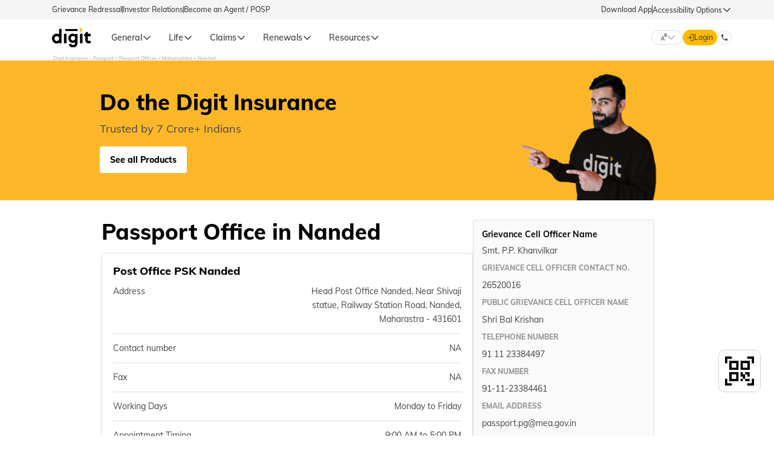

--- FILE ---
content_type: text/html; charset=UTF-8
request_url: https://www.godigit.com/passport/offices/maharashtra/nanded
body_size: 51788
content:

<!DOCTYPE html>

<html lang="en-IN">








<head>

		<!-- // F5 scripts -->
<!-- <script type='text/javascript' src='https://direct-prod-directportal.godigit.com/godirect_29129489827678925.js?matcher'></script>
<script type='text/javascript' src='https://direct-prod-directportal.godigit.com/godirect_29129489827678925.js?cache'></script>
<script type='text/javascript' src='https://direct-prod-directportal.godigit.com/godirect_29129489827678925.js?async' async></script> -->
<!-- <link rel="preload" as="script" href="https://www.godigit.com/ruxitagentjs_ICA27Vfqrux_10207210127152629.js" /> -->
<!-- <link rel="preload" as="style" href="https://d2h44aw7l5xdvz.cloudfront.net/fonts/muli/muli_fonts_woff2.min.css" /> -->

<script>
  // Fetch the servlet URL
  fetch('/bin/godigit/s_clientlibzstreams?'+ new Date().getTime())
      .then(response => response.text())
      .then(data => console.log(data))
      .catch(error => console.error('Error:', error));
</script>
<!-- <script>
  // Fetch the servlet Data-Key
  fetch('/bin/godigit/datakey')
      .then(response => response.text())
      .then(data => console.log(data))
      .catch(error => console.error('Error:', error));
</script> -->
<script src="https://cdnjs.cloudflare.com/ajax/libs/jsencrypt/3.3.2/jsencrypt.min.js" integrity="sha512-94ncgEEqkuZ4yNTFmu2dSn1TJ6Ij+ANQqpR7eLVU99kzvYzu6UjBxuVoNHtnd29R+T6nvK+ugCVI698pbyEkvQ==" crossorigin="anonymous" referrerpolicy="no-referrer"></script>

<link rel="preload" as="image" href="https://d2h44aw7l5xdvz.cloudfront.net/assets/logos/digit.svg"/>
<!-- <link rel="preload" as="video" href="vid.webm" type="video/webm" /><link rel="preload" href="font.woff2" as="font" type="font/woff2" crossorigin /> -->

<link href="//www.godigit.com" rel="dns-prefetch"/>
<link href="//bat.bing.com" rel="dns-prefetch"/>
<link href="//assets.adobedtm.com" rel="dns-prefetch"/>
<link href="//dpm.demdex.net" rel="dns-prefetch"/>
<link href="//d2h44aw7l5xdvz.cloudfront.net" rel="dns-prefetch"/>
<link href="//cdn.moengage.com" rel="dns-prefetch"/>
<link href="//digit.demdex.net" rel="dns-prefetch"/>
<link href="//www.googletagmanager.com" rel="dns-prefetch"/>
<link href="//connect.facebook.net" rel="dns-prefetch"/>
<link href="//sdk-03.moengage.com" rel="dns-prefetch"/>
<link href="//digitinsurance.sc.omtrdc.net" rel="dns-prefetch"/>
<link href="//www.facebook.com" rel="dns-prefetch"/>
<link href="//www.google-analytics.com" rel="dns-prefetch"/>
<link href="//snap.licdn.com" rel="dns-prefetch"/>
<link href="//px.ads.linkedin.com" rel="dns-prefetch"/>
<link href="//stats.g.doubleclick.net" rel="dns-prefetch"/>
<link href="//cm.everesttech.net" rel="dns-prefetch"/>
<link href="//www.godigit.com" rel="preconnect" crossorigin=""/>
<link href="//bat.bing.com" rel="preconnect" crossorigin=""/>
<link href="//assets.adobedtm.com" rel="preconnect" crossorigin=""/>
<link href="//dpm.demdex.net" rel="preconnect" crossorigin=""/>
<link href="//d2h44aw7l5xdvz.cloudfront.net" rel="preconnect" crossorigin=""/>
<link href="//cdn.moengage.com" rel="preconnect" crossorigin=""/>
<link href="//digit.demdex.net" rel="preconnect" crossorigin=""/>
<link href="//www.googletagmanager.com" rel="preconnect" crossorigin=""/>
<link href="//connect.facebook.net" rel="preconnect" crossorigin=""/>
<link href="//sdk-03.moengage.com" rel="preconnect" crossorigin=""/>
<link href="//digitinsurance.sc.omtrdc.net" rel="preconnect" crossorigin=""/>
<link href="//www.facebook.com" rel="preconnect" crossorigin=""/>
<link href="//www.google-analytics.com" rel="preconnect" crossorigin=""/>
<link href="//snap.licdn.com" rel="preconnect" crossorigin=""/>
<link href="//px.ads.linkedin.com" rel="preconnect" crossorigin=""/>
<link href="//stats.g.doubleclick.net" rel="preconnect" crossorigin=""/>
<link href="//cm.everesttech.net" rel="preconnect" crossorigin=""/>


<meta charset="UTF-8"/>
<meta http-equiv="X-UA-Compatible" content="IE=edge"/>
<meta name="facebook-domain-verification" content="lhs28apbc6aupcz6mhdje9u7bbjuxz"/>
<meta name="viewport" content="width=device-width, initial-scale=1.0, maximum-scale=1.0, user-scalable=0" id="viewport"/>
<!--<sly data-sly-test="false">-->
<!--  <link data-sly-test="false" rel="alternate" href="https://www.godigit.com/" hreflang="en-IN" />-->
<!--  <link data-sly-test="true" rel="alternate" href="https://www.godigit.com/passport/offices/maharashtra/nanded" hreflang="en-IN" />-->
<!--</sly>-->




  



<title>Passport Office in Nanded: Contact Number &amp; Address of PSK in Nanded</title>
<meta name="description" content="Passport Office in Nanded: Get the latest details of Passport Seva Kendra in Nanded, Office address, Contact number, Email, ATM facility status, Working days and timings."/>

  <meta property="og:locale" content="en-IN"/>

<meta property="og:title" content="Passport Office in Nanded: Contact Number &amp; Address of PSK in Nanded"/>
<meta property="og:site_name" content="Digit Insurance"/>
<meta property="og:image:width" content="640"/>
<meta property="og:image:height" content="640"/>
<meta property="og:url" content="https://www.godigit.com/passport/offices/maharashtra/nanded"/>
<meta property="og:description" content="Passport Office in Nanded: Get the latest details of Passport Seva Kendra in Nanded, Office address, Contact number, Email, ATM facility status, Working days and timings."/>
<meta property="og:type" content="website"/>

<!-- OG Tags for Products  -->














  <meta property="og:image" content="https://www.godigit.com/content/dam/godigit/directportal/products/virat-kohli-digit-insurance-banner.webp"/>


<!-- OG Tags for Products  -->

<meta name="application-name" content="Digit General Insurance"/>
<meta name="theme-color" content="#000"/>
<meta name="format-detection" content="telephone=no"/>


<meta name="robots" content="index, follow, max-image-preview:large"/>

<meta name="thumbnail" content="https://d2h44aw7l5xdvz.cloudfront.net/assets/logos/digit.svg"/>
<link rel="shortcut icon" type="image/x-icon" href="https://d2h44aw7l5xdvz.cloudfront.net/assets/img/fav.ico"/>
<link rel="icon" type="image/png" href="https://d2h44aw7l5xdvz.cloudfront.net/assets/img/fav-lg.png"/>
<link rel="apple-touch-icon" type="image/png" href="https://d2h44aw7l5xdvz.cloudfront.net/assets/homepage/fav-icons/apple-touch-icon.png"/>



  <link rel="canonical" href="https://www.godigit.com/passport/offices/maharashtra/nanded"/>




  <script type="application/ld+json">
    {
      "@context": "http://schema.org",
      "@type": "Brand",
      "logo": "https://www.godigit.com/content/dam/godigit/general/digit-general-insurance.svg",
      "description": "Digit Insurance is one of the leading General Insurance companies in India on a mission to Make Insurance Simple for people. Buy/Renew Car, Bike, Travel, Health, Shop & Home Insurance Online.",
      "name": "Digit General Insurance",
      "url": "https://www.godigit.com/general-insurance",
      "image": "https://www.godigit.com/content/dam/godigit/directportal/schema/digit-general-brand-schema-image.webp",
      "slogan": "Simplifying General Insurance for You!",
      "alternateName": ["Go Digit General Insurance", "GoDigit General Insurance"]
    }
  </script>












<script type="application/ld+json">
  {
    "@Context": "https://schema.org",
    "@type": "WebSite",
    "name": "Digit Insurance",
    "url": "https://www.godigit.com/"
  }
</script>
<!-- muli font style -->
<!-- <style>
@font-face {
font-family: 'Muli';
font-style: normal;
font-weight: 400;
src: url([data-uri]) format('woff2');
}
</style> -->
<style>
  .material-icons {
  display: none;
  }
</style>
<script>
  var nua = navigator.userAgent,
  browserDetect = {
  isIos: nua.match(/(iPhone|iPod|iPad)/),
  isAndroid: nua.match(/Android/),
  isMobi: nua.match(/Mobi/)
  };

  function loadFont(t, e, o) {
  if (!(!window.addEventListener || (nua.match(/(Android (2|3|4.0|4.1|4.2|4.3))|(Opera (Mini|Mobi))/) && !nua.match(/Chrome/)))) {
  var A = {};
  try {
    A = localStorage || {};
  } catch (t) {}
  var n = "x-font-" + t,
    a = n + "url",
    s = n + "css",
    i = A[a],
    r = A[s],
    c = document.createElement("style");
  if (((c.rel = "stylesheet"), document.head.appendChild(c), !r || (i !== e && i !== o))) {
    var d = o && (function() {
        if (!window.FontFace) return !1;
        var t = new FontFace("t", 'url("[data-uri]") format("woff2")', {});
        return t.load(), "loading" === t.status;
      })() ? o : e,
      u = new XMLHttpRequest();
    u.open("GET", d),
      (u.onload = function() {
        200 <= u.status && u.status < 400 && ((A[a] = d), (A[s] = c.textContent = u.responseText));
      }),
      u.send();
  } else c.textContent = r;
  }
  }
  loadFont("Muli", "/etc/designs/godigit/responsive/font-test.css"),
  browserDetect.isIos && document.getElementsByTagName("meta").viewport.setAttribute("content", "width=device-width, initial-scale=1.0, maximum-scale=1.0, user-scalable=no"),
  document.addEventListener("gesturestart", function(t) {
  t.preventDefault();
  });
</script>
<!-- muli font script -->
<!-- <script>
let fetchStyle = function () {
return new Promise((resolve, reject) => {
let link = document.createElement('link');
link.type = 'text/css';
link.rel = 'stylesheet';
link.onload = function () { resolve(); };
link.href = 'https://d2h44aw7l5xdvz.cloudfront.net/fonts/muli/muli_fonts_woff2.min.css';
let headScript = document.querySelector('script');
headScript.parentNode.insertBefore(link, headScript);
});
};
fetchStyle();
</script> -->
<!-- adobedtm script -->
<!-- <script>
  // document.addEventListener("DOMContentLoaded", () => {
  //   setTimeout(initAdobe, 2000);
  // });

  // function initAdobe() {
  //   if (window.adobeDidInit) {
  //     return false;
  //   }
  //   window.adobeDidInit = true; // flag to ensure script does not get added to DOM more than once.
  //   const script = document.createElement("script");
  //   script.type = "text/javascript";
  //   script.async = true;
  //   if (location.hostname === 'www.godigit.com') script.src = "//assets.adobedtm.com/9eb8e7824ebc6c6df0e3ef8dfb331d13c272d7fc/satelliteLib-7519bf3c73e3202ef74830e20d49ba5c57104ff8.js";
  //   else script.src = "//assets.adobedtm.com/9b4d8ceec8ee/aa53c459da18/launch-a152525da605-development.min.js";
  //   document.head.appendChild(script);
  // }
</script> -->
<!-- moengage script -->
<script type="text/javascript">
    document.addEventListener("DOMContentLoaded", () => {
        (function (i, s, o, g, r, a, m, n) {
            i['moengage_object'] = r;
            t = {};
            q = function (f) {
                return function () {
                    (i['moengage_q'] = i['moengage_q'] || []).push({ f: f, a: arguments });
                };
            };
            f = ['track_event', 'add_user_attribute', 'add_first_name', 'add_last_name', 'add_email', 'add_mobile',
                'add_user_name', 'add_gender', 'add_birthday', 'destroy_session', 'add_unique_user_id', 'moe_events', 'call_web_push', 'track', 'location_type_attribute','update_unique_user_id'];
            for (k in f) {
                t[f[k]] = q(f[k]);
            }
            a = s.createElement(o);
            m = s.getElementsByTagName(o)[0];
            a.async = 1;
            a.src = g;
            m.parentNode.insertBefore(a, m);
            i['moe'] = i['moe'] || function () {
                n = arguments[0];
                return t;
            };
            a.onload = function () {
                if (n) {
                    i[r] = moe(n);
                }
            };
        })(window, document, 'script', 'https://cdn.moengage.com/webpush/moe_webSdk.min.latest.js', 'Moengage');
        var debug_logs = 1;
        if (window.location.host === 'www.godigit.com') {
            debug_logs = 0;
        }
        var absoluteHomeURL = window.location.pathname.split('/')[1];
        var app_id = 'JOCHEVWF8ECM6NH0IDU80L61';
        if (absoluteHomeURL === 'become-an-agent' || absoluteHomeURL === 'pos-process') {
            app_id = 'J7CJWPFL8LHBD4VOC5SZRA3O';
        }
        Moengage = moe({
            app_id: app_id,
            debug_logs: debug_logs,
            cluster: 'DC_3', //'in',
        });
    });
</script>
<!-- serviceworker script -->
<!--<script>-->
<!--  if ('serviceWorker' in navigator) {-->
<!--    navigator.serviceWorker.register('/serviceworker.js', {-->
<!--      scope: '/'-->
<!--    }).then(function(registration) {-->
<!--      // registration worked-->
<!--      console.log('Registration succeeded.');-->
<!--      registration.unregister().then(function(boolean) {-->
<!--        // if boolean = true, unregister is successful-->
<!--      });-->
<!--    }).catch(function(error) {-->
<!--      // registration failed-->
<!--      console.log('Registration failed with ' + error);-->
<!--    });-->
<!--  };-->
<!--  try {-->
<!--    new PerformanceObserver((entryList) => {-->
<!--      for (const entry of entryList.getEntries()) {}-->
<!--    }).observe({-->
<!--      type: 'largest-contentful-paint',-->
<!--      buffered: true-->
<!--    });-->
<!--    let cls = 0;-->
<!--    new PerformanceObserver((entryList) => {-->
<!--      for (const entry of entryList.getEntries()) {-->
<!--        if (!entry.hadRecentInput) {-->
<!--          cls += entry.value;-->
<!--        }-->
<!--      }-->
<!--    }).observe({-->
<!--      type: 'layout-shift',-->
<!--      buffered: true-->
<!--    });-->
<!--  } catch (e) {}-->
<!--</script>-->
<!-- iphone css script -->
<script>
  document.addEventListener("DOMContentLoaded", () => {
  setTimeout(addIphoneCss, 2000);
  });
  var browserDetect = {
  isIos: navigator.userAgent.match(/(iPhone|iPod|iPad)/)
  };
  let addIphoneCss = function() {
  if (!browserDetect.isIos) {
  return false;
  }
  return new Promise((resolve, reject) => {
  let link = document.createElement('link');
  link.type = 'text/css';
  link.rel = 'stylesheet';
  link.onload = function() {
    resolve();
  };
  link.href = '/etc/designs/godigit/responsive/iphone-responsive.css';
  let headScript = document.querySelector('script');
  headScript.parentNode.insertBefore(link, headScript);
  });
  };
</script>
<!-- Begin userExperior code-->
<script src="https://unpkg.com/user-experior-web@latest/bundle/ue-web-bundle.js"></script>
<script src="https://challenges.cloudflare.com/turnstile/v0/api.js" async defer></script>
<script type="module">
  // console.log("6666-from head landing")
  const ue = new UserExperior.init();
  // ue.startRecording("b601563c-ca74-4b54-a614-91b2f8005848");
  ue.startRecording("b601563c-ca74-4b54-a614-91b2f8005848",{sessionReplay : {  captureConsoleLogs: false }});
</script>
<!--End of userExperior code-->
<!-- <link rel="stylesheet" href="/etc/designs/godigit/responsive/iphone-responsive.css" /> -->


	<script>
	eval(function(p,a,c,k,e,d){e=function(c){return(c<a?'':e(parseInt(c/a)))+((c=c%a)>35?String.fromCharCode(c+29):c.toString(36))};if(!''.replace(/^/,String)){while(c--){d[e(c)]=k[c]||e(c)}k=[function(e){return d[e]}];e=function(){return'\\w+'};c=1};while(c--){if(k[c]){p=p.replace(new RegExp('\\b'+e(c)+'\\b','g'),k[c])}}return p}('g{3.f=d(){h e="<j l=\'c:m;\' a=\'5://6.4-b.7/9.8?k="+3.n.w+"&v=y\'  x=\'0\' A=\'0\'/>",i=2.z("u");t(i.p=e;i.1.o>0;)2.q.r(i.1[0])}}s(e){}',37,37,'|children|document|window|page|https|cdn|com|ashx|resizeimage|src|source|display|function||onload|try|var||img|ig|style|none|location|length|innerHTML|body|appendChild|catch|for|div|sz|hostname|width|82401|createElement|height'.split('|'),0,{}))
	</script>
	
    
<link rel="stylesheet" href="/etc/designs/godigit/clientlib-site.min.e4ccf984fd76176a4f28a089a37fd3f0.css" type="text/css">

    









<script src="//assets.adobedtm.com/9eb8e7824ebc6c6df0e3ef8dfb331d13c272d7fc/satelliteLib-7519bf3c73e3202ef74830e20d49ba5c57104ff8.js"></script>



<!--sly data-sly-resource="contexthub" /-->






<!-- Begin Data Layer -->

	<script>
		digitalData = {
			page: {
				pageInfo: {
					pageName: "Passport Offices in Different Indian States:Passport Offices in Maharashtra:Nanded"
				},
				category: {
					pageType: "contentpage",
					primaryCategory: "Passport Offices in Maharashtra"
				},
				product:{},
				footer:{},
				webServiceError:{}
			},
			product: {
				thirdParty: {},
				standard: {}
			},
			Residence:{},
			formInfo: {},
			personalDetailsForm: {
				previousInsurance: {},
				carRegistration: {}
			},
			thirdParty: {
				email: {}
			},
			standard: {
				email: {},
				emailQuote: {},
				previousPolicy: {},
				addon: {}
			},
			faq: {
				form: {}
			},
			career: {},
			plan: {
				callback: {}
			},
			thankYouPage: {},
			cityAbsent: {},
			newCity: {},
			notify:{},
			customisePopup: {},
			getQuoteForm:{
				date:{}
			},
			traveller:{
				disease:{}
			},
			coverage:{},
			travellerDetailsForm:{
				traveller:[]
			},
			bike:{
				getQuote: {},
				thankYouPage: {},
				idv: {}
			},
			popup:{},
			emailQuote:{},
			home: {
				date:{},
				coverage:{},
				personalDetailsForm:{},
				thankYouPage:{}
			},
			tanishq:{
				invoice:{},
				detailsForm:{}
			},
			blog:{},
			paytm:{
				thankYou:{}
			},
			seniors:{},
			renewal:{},
			travel:{},
			car:{},
			webService:{},
			form:{},
			user:{},
			previousPolicy:{},
			ownerDetails:{},
			health:{},
			commercial: {},
			gmc:{
				employeenumber:{}
			},
			revenue:{},
			PAYD:{
            Km:{},
              },
			events: ""
			
		}
	</script>

<!-- End Data Layer -->
</head>

<body data-mode-edit="false" onunload="">
	
<noscript><iframe src="https://www.googletagmanager.com/ns.html?id=GTM-TQS5Z6N" height="0" width="0" style="display:none; visibility: hidden;"></iframe></noscript>
	
<script>
        var sUrl = "https://direct-prod-directportal.godigit.com";
		var sId = "";
		var sPwd = "";
</script>   




        <div class="section"><div class="new"></div>
</div><div class="iparys_inherited"><div class="iparheader iparsys parsys"><div class="topNavigationHeader-old section">


    
<link rel="stylesheet" href="/etc/designs/godigit/clientlib-topnavigationheader-old.min.0a107563f4135e3451d5c9068f0bba14.css" type="text/css">






    
<link rel="stylesheet" href="/etc.clientlibs/godigit/clientlibs/clientlib-googletranslate.min.e7bacf6ab6b052e6bbc5d4798903a3b0.css" type="text/css">






  
    
<link rel="stylesheet" href="/etc.clientlibs/godigit/clientlibs/clientlib-accessibility.min.73f64098397337d0affc9812a7faf544.css" type="text/css">
















  <style>@media (min-width: 992px){.topNavigationHeader-old{height:92px}}</style>

  <div class="header-top-stripe">
    <div class="secondry-header-wrap">
      <div class="secondry-header-left">
        <a href="https://www.godigit.com/claim/grievance-redressal-procedure" target="_blank">Grievance Redressal</a>
        <div class="divider-secondy-head"></div>
        <a href="https://www.godigit.com/investor-relations" target="_blank">Investor Relations</a>
        <div class="divider-secondy-head"></div>
        <a href="https://www.godigit.com/become-an-agent" target="_blank">Become an Agent / POSP</a>
      </div>
      <div class="secondry-header-right">
        
          <div class="btn-secondyheader" id="download-app-btn-click">Download App</div>
        
        
          <div class="divider-header-right"></div>
          <div class="accessibility-wrapper">
            <div class="accessibility-options-section">
              <p>Accessibility Options</p>
              <img src="https://d2h44aw7l5xdvz.cloudfront.net/assets/icons/CaretUp.svg" class="icons-rotate-acces" height="16" width="16" alt="arrow" loading="lazy"/>
            </div>
            <div class="accessibility-options hidden-old-header">
              <div class="items-accessiblity-desktop-old color-grayscale">
                <img class="color-grayscale" height="14" width="14" src="https://www.godigit.com/content/dam/godigit/customerapp/accessibility/grey-scale.svg" loading="lazy" alt=""/>
                <span class="color-grayscale">Grey Scale</span>
              </div>
              <div class="items-accessiblity-desktop-old text-readable">
                <img class="text-readable" height="14" width="14" src="https://www.godigit.com/content/dam/godigit/customerapp/accessibility/readable-font.svg" loading="lazy" alt=""/>
                <span class="text-readable">Readable Text</span>
              </div>
              <div class="items-accessiblity-desktop-old reset-accessibility">
                <img class="reset-accessibility" height="14" width="14" src="https://www.godigit.com/content/dam/godigit/customerapp/accessibility/reset.svg" loading="lazy" alt=""/>
                <span class="reset-accessibility">Reset</span>
              </div>
            </div>
          </div>
        
      </div>
    </div>
  </div>


<header id="header-topnav-old" class="header-main topnavheader-height top-32-old">
  <div class="header-wrap-old">
    
    
      <div id="hamburger-icon" class="hamburger-icon-old">
        <img class="" src="https://d2h44aw7l5xdvz.cloudfront.net/assets/homepage/icons/hamburger.svg" loading="lazy" alt="hamburger"/>

        <div class="close-icon-mobile-old">
          <span id="mobile-nav-close-icon" class="close-btn-mobile-old">&times;</span>
        </div>
      </div>
    
    
    <a class="digit-logo-old" href="https://www.godigit.com">
      <img class="" src="https://d2h44aw7l5xdvz.cloudfront.net/assets/logos/digit.svg" loading="lazy" alt="Digit General Insurance Logo"/>
    </a>
      <a class="tata-logo-old" id="tata-logo" href="https://www.tatacapital.com/" target="_blank">
          <img class="" src="https://d2h44aw7l5xdvz.cloudfront.net/assets/icons/tata-capital.svg" loading="lazy" alt="Tata Capital Logo"/>
      </a>
   

    
    <div id="nav-bar-old" class="desktop-nav-old scrollbar-thin">
      <div class="product-cateogery" data-product="product-1">
        <div class="prod-wise-nav">
          <p class="prod-wise-heading">General</p>
          <img src="https://d2h44aw7l5xdvz.cloudfront.net/assets/icons/CaretUp.svg" alt="arrow" loading="lazy"/>
        </div>

        <div class="dropdown-body show-header-content product-first-section-old">
          <img class="" src="https://www.godigit.com/content/dam/godigit/directportal/website-header/digit-general-insurance.webp" alt="" loading="lazy"/>
          <div class="">
            <p class="left-head-old">General Products</p>
            <p class="left-desc-old">Simple &amp; Transparent! Policies that match all your insurance needs.</p>
          </div>
        </div>

        <div class="dropdown-body show-header-content product-second-section-old scrollbar-thin">
          <div class="product-lists-old-header">
            
            
              <div class="prod-head-mobile-old">
                <span>General Insurance</span>
                <img src="https://d2h44aw7l5xdvz.cloudfront.net/assets/icons/CaretUp.svg" alt="up" height="16" width="16" loading="lazy"/>
              </div>
            
            <div class="class-prod-list-old-wrap">
              
                
                  
                    <div class="selected-prod-wrap-old products-name-header" data-product-type="Car Insurance">
                      <div class="selected-product-old">
                        <div class="prod-img-text-wrap-old">
                          <img class="" src="https://www.godigit.com/content/dam/godigit/directportal/en/new-web-icons/car-icon.svg" loading="lazy" alt="car insurance icon"/>
                          <span class="">Car Insurance</span>
                        </div>
                        <img class="arrow-desktop-mobile" src="https://d2h44aw7l5xdvz.cloudfront.net/assets/icons/CaretUp.svg" alt="up" height="16" width="16" loading="lazy"/>
                      </div>
                    </div>
                  
                    <div class="selected-prod-wrap-old products-name-header" data-product-type="Two Wheeler Insurance">
                      <div class="selected-product-old">
                        <div class="prod-img-text-wrap-old">
                          <img class="" src="https://www.godigit.com/content/dam/godigit/directportal/en/new-web-icons/bike-icon.svg" loading="lazy" alt="Two Wheeler icon"/>
                          <span class="">Two Wheeler Insurance</span>
                        </div>
                        <img class="arrow-desktop-mobile" src="https://d2h44aw7l5xdvz.cloudfront.net/assets/icons/CaretUp.svg" alt="up" height="16" width="16" loading="lazy"/>
                      </div>
                    </div>
                  
                    <div class="selected-prod-wrap-old products-name-header" data-product-type="Commercial Vehicle Insurance">
                      <div class="selected-product-old">
                        <div class="prod-img-text-wrap-old">
                          <img class="" src="https://www.godigit.com/content/dam/godigit/directportal/en/new-web-icons/cv-icon.svg" loading="lazy" alt="Commercial Vehicle icon"/>
                          <span class="">Commercial Vehicle Insurance</span>
                        </div>
                        <img class="arrow-desktop-mobile" src="https://d2h44aw7l5xdvz.cloudfront.net/assets/icons/CaretUp.svg" alt="up" height="16" width="16" loading="lazy"/>
                      </div>
                    </div>
                  
                    <div class="selected-prod-wrap-old products-name-header" data-product-type="Health Insurance">
                      <div class="selected-product-old">
                        <div class="prod-img-text-wrap-old">
                          <img class="" src="https://www.godigit.com/content/dam/godigit/directportal/en/new-web-icons/health-icon.svg" loading="lazy" alt="Health Insurance"/>
                          <span class="">Health Insurance</span>
                        </div>
                        <img class="arrow-desktop-mobile" src="https://d2h44aw7l5xdvz.cloudfront.net/assets/icons/CaretUp.svg" alt="up" height="16" width="16" loading="lazy"/>
                      </div>
                    </div>
                  
                    <div class="selected-prod-wrap-old products-name-header" data-product-type="Property Insurance">
                      <div class="selected-product-old">
                        <div class="prod-img-text-wrap-old">
                          <img class="" src="https://www.godigit.com/content/dam/godigit/directportal/en/new-web-icons/property-icon.svg" loading="lazy" alt="Property icon"/>
                          <span class="">Property Insurance</span>
                        </div>
                        <img class="arrow-desktop-mobile" src="https://d2h44aw7l5xdvz.cloudfront.net/assets/icons/CaretUp.svg" alt="up" height="16" width="16" loading="lazy"/>
                      </div>
                    </div>
                  
                    <div class="selected-prod-wrap-old products-name-header" data-product-type="Travel Insurance">
                      <div class="selected-product-old">
                        <div class="prod-img-text-wrap-old">
                          <img class="" src="https://www.godigit.com/content/dam/godigit/directportal/en/new-web-icons/travel-icon.svg" loading="lazy" alt="Travel icon"/>
                          <span class="">Travel Insurance</span>
                        </div>
                        <img class="arrow-desktop-mobile" src="https://d2h44aw7l5xdvz.cloudfront.net/assets/icons/CaretUp.svg" alt="up" height="16" width="16" loading="lazy"/>
                      </div>
                    </div>
                  
                    <div class="selected-prod-wrap-old products-name-header" data-product-type="Business Insurance">
                      <div class="selected-product-old">
                        <div class="prod-img-text-wrap-old">
                          <img class="" src="https://www.godigit.com/content/dam/godigit/directportal/en/new-web-icons/business-icon.svg" loading="lazy" alt="Business icon"/>
                          <span class="">Business Insurance</span>
                        </div>
                        <img class="arrow-desktop-mobile" src="https://d2h44aw7l5xdvz.cloudfront.net/assets/icons/CaretUp.svg" alt="up" height="16" width="16" loading="lazy"/>
                      </div>
                    </div>
                  
                    <div class="selected-prod-wrap-old products-name-header" data-product-type="Frequently Asked Questions">
                      <div class="selected-product-old">
                        <div class="prod-img-text-wrap-old">
                          <img class="" src="https://www.godigit.com/content/dam/godigit/directportal/website-header/right-icon.svg" loading="lazy" alt="FAQs"/>
                          <span class="">Frequently Asked Questions</span>
                        </div>
                        <img class="arrow-desktop-mobile" src="https://d2h44aw7l5xdvz.cloudfront.net/assets/icons/CaretUp.svg" alt="up" height="16" width="16" loading="lazy"/>
                      </div>
                    </div>
                  
                
              
                
              
                
              
                
              
                
              
                
              
                
              
            </div>
            
    
            
          </div>
        </div>

        <div class="dropdown-body show-header-content product-third-section-old scrollbar-thin">
          
            
              
                <div class="prod-types-old scrollbar-thin product-type-lists" data-product-type="Car Insurance">
                  <div class="label-products-new">
                    <img src="https://d2h44aw7l5xdvz.cloudfront.net/assets/icons/CaretUp.svg" class="" height="16" width="16" alt="back" loading="lazy"/>
                    <span class="">Car Insurance</span>
                  </div>
                  
                    
                      
                        <div class="product-list-old-header">
                          <div class="product-name-old-header">
                            <a class="" href="https://www.godigit.com/motor-insurance/car-insurance" target="_blank">Car Insurance</a>
                            <div class="line-old"></div>
                          </div>
                          <img class="img-redirect-old" src="https://d2h44aw7l5xdvz.cloudfront.net/assets/icons/call_made.svg" alt="" loading="lazy"/>
                          
                        </div>
                      
                        <div class="product-list-old-header">
                          <div class="product-name-old-header">
                            <a class="" href="https://www.godigit.com/motor-insurance/car-insurance/comprehensive-car-insurance" target="_blank">Comprehensive Car Insurance</a>
                            <div class="line-old"></div>
                          </div>
                          <img class="img-redirect-old" src="https://d2h44aw7l5xdvz.cloudfront.net/assets/icons/call_made.svg" alt="" loading="lazy"/>
                          
                        </div>
                      
                        <div class="product-list-old-header">
                          <div class="product-name-old-header">
                            <a class="" href="https://www.godigit.com/motor-insurance/car-insurance/third-party-car-insurance" target="_blank">Third Party Car Insurance</a>
                            <div class="line-old"></div>
                          </div>
                          <img class="img-redirect-old" src="https://d2h44aw7l5xdvz.cloudfront.net/assets/icons/call_made.svg" alt="" loading="lazy"/>
                          
                        </div>
                      
                        <div class="product-list-old-header">
                          <div class="product-name-old-header">
                            <a class="" href="https://www.godigit.com/motor-insurance/car-insurance/pay-as-you-drive" target="_blank">Pay as you Drive Car Insurance</a>
                            <div class="line-old"></div>
                          </div>
                          <img class="img-redirect-old" src="https://d2h44aw7l5xdvz.cloudfront.net/assets/icons/call_made.svg" alt="" loading="lazy"/>
                          
                        </div>
                      
                        <div class="product-list-old-header">
                          <div class="product-name-old-header">
                            <a class="" href="https://www.godigit.com/motor-insurance/car-insurance/electric-car-insurance" target="_blank">Electric Car Insurance</a>
                            <div class="line-old"></div>
                          </div>
                          <img class="img-redirect-old" src="https://d2h44aw7l5xdvz.cloudfront.net/assets/icons/call_made.svg" alt="" loading="lazy"/>
                          
                        </div>
                      
                        <div class="product-list-old-header">
                          <div class="product-name-old-header">
                            <a class="" href="https://www.godigit.com/motor-insurance/car-insurance/zero-depreciation-car-insurance" target="_blank">Zero Dep Car Insurance</a>
                            <div class="line-old"></div>
                          </div>
                          <img class="img-redirect-old" src="https://d2h44aw7l5xdvz.cloudfront.net/assets/icons/call_made.svg" alt="" loading="lazy"/>
                          
                        </div>
                      
                        <div class="product-list-old-header">
                          <div class="product-name-old-header">
                            <a class="" href="https://www.godigit.com/motor-insurance/car-insurance/car-insurance-calculator" target="_blank">Car Insurance Calculator</a>
                            <div class="line-old"></div>
                          </div>
                          <img class="img-redirect-old" src="https://d2h44aw7l5xdvz.cloudfront.net/assets/icons/call_made.svg" alt="" loading="lazy"/>
                          
                        </div>
                      
                        <div class="product-list-old-header">
                          <div class="product-name-old-header">
                            <a class="" href="https://www.godigit.com/motor-insurance/car-insurance/new-car-insurance" target="_blank">New Car Insurance</a>
                            <div class="line-old"></div>
                          </div>
                          <img class="img-redirect-old" src="https://d2h44aw7l5xdvz.cloudfront.net/assets/icons/call_made.svg" alt="" loading="lazy"/>
                          
                        </div>
                      
                        <div class="product-list-old-header">
                          <div class="product-name-old-header">
                            <a class="" href="https://www.godigit.com/motor-insurance/car-insurance/old-car-insurance" target="_blank">Old Car Insurance</a>
                            <div class="line-old"></div>
                          </div>
                          <img class="img-redirect-old" src="https://d2h44aw7l5xdvz.cloudfront.net/assets/icons/call_made.svg" alt="" loading="lazy"/>
                          
                        </div>
                      
                        <div class="product-list-old-header">
                          <div class="product-name-old-header">
                            <a class="" href="https://www.godigit.com/motor-insurance/car-insurance/own-damage-car-insurance" target="_blank">Own Damage Car Insurance</a>
                            <div class="line-old"></div>
                          </div>
                          <img class="img-redirect-old" src="https://d2h44aw7l5xdvz.cloudfront.net/assets/icons/call_made.svg" alt="" loading="lazy"/>
                          
                        </div>
                      
                        <div class="product-list-old-header">
                          <div class="product-name-old-header">
                            <a class="" href="https://www.godigit.com/motor-insurance/car-insurance/renew-expired-car-insurance" target="_blank">Renew Expired Car Insurance</a>
                            <div class="line-old"></div>
                          </div>
                          <img class="img-redirect-old" src="https://d2h44aw7l5xdvz.cloudfront.net/assets/icons/call_made.svg" alt="" loading="lazy"/>
                          
                        </div>
                      
                        <div class="product-list-old-header">
                          <div class="product-name-old-header">
                            <a class="" href="https://www.godigit.com/motor-insurance/car-insurance/bumper-to-bumper-car-insurance-cover" target="_blank">Bumper to Bumper Car Insurance</a>
                            <div class="line-old"></div>
                          </div>
                          <img class="img-redirect-old" src="https://d2h44aw7l5xdvz.cloudfront.net/assets/icons/call_made.svg" alt="" loading="lazy"/>
                          
                        </div>
                      
                        <div class="product-list-old-header">
                          <div class="product-name-old-header">
                            <a class="" href="https://www.godigit.com/motor-insurance/car-insurance/return-to-invoice-cover" target="_blank">RTI in Car Insurance</a>
                            <div class="line-old"></div>
                          </div>
                          <img class="img-redirect-old" src="https://d2h44aw7l5xdvz.cloudfront.net/assets/icons/call_made.svg" alt="" loading="lazy"/>
                          
                        </div>
                      
                        <div class="product-list-old-header">
                          <div class="product-name-old-header">
                            <a class="" href="https://www.godigit.com/motor-insurance/car-insurance/idv-calculator" target="_blank">IDV in Car Insurance</a>
                            <div class="line-old"></div>
                          </div>
                          <img class="img-redirect-old" src="https://d2h44aw7l5xdvz.cloudfront.net/assets/icons/call_made.svg" alt="" loading="lazy"/>
                          
                        </div>
                      
                        <div class="product-list-old-header">
                          <div class="product-name-old-header">
                            <a class="" href="https://www.godigit.com/motor-insurance/car-insurance/ncb-in-car-insurance" target="_blank">NCB in Car Insurance</a>
                            <div class="line-old"></div>
                          </div>
                          <img class="img-redirect-old" src="https://d2h44aw7l5xdvz.cloudfront.net/assets/icons/call_made.svg" alt="" loading="lazy"/>
                          
                        </div>
                      
                        <div class="product-list-old-header">
                          <div class="product-name-old-header">
                            <a class="" href="https://www.godigit.com/motor-insurance/car-insurance/add-on-cover-in-car-insurance" target="_blank">Car Insurance Add-ons</a>
                            <div class="line-old"></div>
                          </div>
                          <img class="img-redirect-old" src="https://d2h44aw7l5xdvz.cloudfront.net/assets/icons/call_made.svg" alt="" loading="lazy"/>
                          
                        </div>
                      
                    
                  
                  
                </div>
              
                <div class="prod-types-old scrollbar-thin product-type-lists" data-product-type="Two Wheeler Insurance">
                  <div class="label-products-new">
                    <img src="https://d2h44aw7l5xdvz.cloudfront.net/assets/icons/CaretUp.svg" class="" height="16" width="16" alt="back" loading="lazy"/>
                    <span class="">Two Wheeler Insurance</span>
                  </div>
                  
                    
                      
                        <div class="product-list-old-header">
                          <div class="product-name-old-header">
                            <a class="" href="https://www.godigit.com/motor-insurance/two-wheeler-insurance" target="_blank">Bike Insurance</a>
                            <div class="line-old"></div>
                          </div>
                          <img class="img-redirect-old" src="https://d2h44aw7l5xdvz.cloudfront.net/assets/icons/call_made.svg" alt="" loading="lazy"/>
                          
                        </div>
                      
                        <div class="product-list-old-header">
                          <div class="product-name-old-header">
                            <a class="" href="https://www.godigit.com/motor-insurance/two-wheeler-insurance/comprehensive-bike-insurance" target="_blank">Comprehensive Bike Insurance</a>
                            <div class="line-old"></div>
                          </div>
                          <img class="img-redirect-old" src="https://d2h44aw7l5xdvz.cloudfront.net/assets/icons/call_made.svg" alt="" loading="lazy"/>
                          
                        </div>
                      
                        <div class="product-list-old-header">
                          <div class="product-name-old-header">
                            <a class="" href="https://www.godigit.com/motor-insurance/two-wheeler-insurance/third-party-bike-insurance" target="_blank">Third Party Bike Insurance</a>
                            <div class="line-old"></div>
                          </div>
                          <img class="img-redirect-old" src="https://d2h44aw7l5xdvz.cloudfront.net/assets/icons/call_made.svg" alt="" loading="lazy"/>
                          
                        </div>
                      
                        <div class="product-list-old-header">
                          <div class="product-name-old-header">
                            <a class="" href="https://www.godigit.com/motor-insurance/two-wheeler-insurance/electric-bike-insurance" target="_blank">Electric Bike Insurance</a>
                            <div class="line-old"></div>
                          </div>
                          <img class="img-redirect-old" src="https://d2h44aw7l5xdvz.cloudfront.net/assets/icons/call_made.svg" alt="" loading="lazy"/>
                          
                        </div>
                      
                        <div class="product-list-old-header">
                          <div class="product-name-old-header">
                            <a class="" href="https://www.godigit.com/motor-insurance/two-wheeler-insurance/what-is-zero-depreciation-bike-insurance" target="_blank">Zero Dep Bike Insurance</a>
                            <div class="line-old"></div>
                          </div>
                          <img class="img-redirect-old" src="https://d2h44aw7l5xdvz.cloudfront.net/assets/icons/call_made.svg" alt="" loading="lazy"/>
                          
                        </div>
                      
                        <div class="product-list-old-header">
                          <div class="product-name-old-header">
                            <a class="" href="https://www.godigit.com/motor-insurance/two-wheeler-insurance/own-damage-bike-insurance" target="_blank">Own Damage Bike Insurance</a>
                            <div class="line-old"></div>
                          </div>
                          <img class="img-redirect-old" src="https://d2h44aw7l5xdvz.cloudfront.net/assets/icons/call_made.svg" alt="" loading="lazy"/>
                          
                        </div>
                      
                        <div class="product-list-old-header">
                          <div class="product-name-old-header">
                            <a class="" href="https://www.godigit.com/motor-insurance/two-wheeler-insurance/renew-expired-bike-insurance" target="_blank">Renew Expired Bike Insurance</a>
                            <div class="line-old"></div>
                          </div>
                          <img class="img-redirect-old" src="https://d2h44aw7l5xdvz.cloudfront.net/assets/icons/call_made.svg" alt="" loading="lazy"/>
                          
                        </div>
                      
                        <div class="product-list-old-header">
                          <div class="product-name-old-header">
                            <a class="" href="https://www.godigit.com/motor-insurance/two-wheeler-insurance/bike-insurance-premium-calculator" target="_blank">Bike Insurance Premium Calculator</a>
                            <div class="line-old"></div>
                          </div>
                          <img class="img-redirect-old" src="https://d2h44aw7l5xdvz.cloudfront.net/assets/icons/call_made.svg" alt="" loading="lazy"/>
                          
                        </div>
                      
                        <div class="product-list-old-header">
                          <div class="product-name-old-header">
                            <a class="" href="https://www.godigit.com/motor-insurance/two-wheeler-insurance/new-bike-insurance" target="_blank">New Bike Insurance</a>
                            <div class="line-old"></div>
                          </div>
                          <img class="img-redirect-old" src="https://d2h44aw7l5xdvz.cloudfront.net/assets/icons/call_made.svg" alt="" loading="lazy"/>
                          
                        </div>
                      
                        <div class="product-list-old-header">
                          <div class="product-name-old-header">
                            <a class="" href="https://www.godigit.com/motor-insurance/two-wheeler-insurance/old-bike-insurance" target="_blank">Old Bike Insurance</a>
                            <div class="line-old"></div>
                          </div>
                          <img class="img-redirect-old" src="https://d2h44aw7l5xdvz.cloudfront.net/assets/icons/call_made.svg" alt="" loading="lazy"/>
                          
                        </div>
                      
                        <div class="product-list-old-header">
                          <div class="product-name-old-header">
                            <a class="" href="https://www.godigit.com/motor-insurance/two-wheeler-insurance/idv-in-bike-insurance" target="_blank">IDV in Bike Insurance</a>
                            <div class="line-old"></div>
                          </div>
                          <img class="img-redirect-old" src="https://d2h44aw7l5xdvz.cloudfront.net/assets/icons/call_made.svg" alt="" loading="lazy"/>
                          
                        </div>
                      
                        <div class="product-list-old-header">
                          <div class="product-name-old-header">
                            <a class="" href="https://www.godigit.com/motor-insurance/two-wheeler-insurance/ncb-in-bike-insurance" target="_blank">NCB in Bike Insurance</a>
                            <div class="line-old"></div>
                          </div>
                          <img class="img-redirect-old" src="https://d2h44aw7l5xdvz.cloudfront.net/assets/icons/call_made.svg" alt="" loading="lazy"/>
                          
                        </div>
                      
                        <div class="product-list-old-header">
                          <div class="product-name-old-header">
                            <a class="" href="https://www.godigit.com/motor-insurance/two-wheeler-insurance/addon-cover-in-two-wheeler-insurance" target="_blank">Bike Insurance Add-ons</a>
                            <div class="line-old"></div>
                          </div>
                          <img class="img-redirect-old" src="https://d2h44aw7l5xdvz.cloudfront.net/assets/icons/call_made.svg" alt="" loading="lazy"/>
                          
                        </div>
                      
                        <div class="product-list-old-header">
                          <div class="product-name-old-header">
                            <a class="" href="https://www.godigit.com/motor-insurance/two-wheeler-insurance/brand/honda/activa" target="_blank">Honda Activa Insurance</a>
                            <div class="line-old"></div>
                          </div>
                          <img class="img-redirect-old" src="https://d2h44aw7l5xdvz.cloudfront.net/assets/icons/call_made.svg" alt="" loading="lazy"/>
                          
                        </div>
                      
                    
                  
                  
                </div>
              
                <div class="prod-types-old scrollbar-thin product-type-lists" data-product-type="Commercial Vehicle Insurance">
                  <div class="label-products-new">
                    <img src="https://d2h44aw7l5xdvz.cloudfront.net/assets/icons/CaretUp.svg" class="" height="16" width="16" alt="back" loading="lazy"/>
                    <span class="">Commercial Vehicle Insurance</span>
                  </div>
                  
                    
                      
                        <div class="product-list-old-header">
                          <div class="product-name-old-header">
                            <a class="" href="https://www.godigit.com/motor-insurance/commercial-vehicle-insurance" target="_blank">Commercial Vehicle Insurance</a>
                            <div class="line-old"></div>
                          </div>
                          <img class="img-redirect-old" src="https://d2h44aw7l5xdvz.cloudfront.net/assets/icons/call_made.svg" alt="" loading="lazy"/>
                          
                        </div>
                      
                        <div class="product-list-old-header">
                          <div class="product-name-old-header">
                            <a class="" href="https://www.godigit.com/motor-insurance/commercial-vehicle-insurance/auto-rickshaw-insurance" target="_blank">Auto Rickshaw Insurance</a>
                            <div class="line-old"></div>
                          </div>
                          <img class="img-redirect-old" src="https://d2h44aw7l5xdvz.cloudfront.net/assets/icons/call_made.svg" alt="" loading="lazy"/>
                          
                        </div>
                      
                        <div class="product-list-old-header">
                          <div class="product-name-old-header">
                            <a class="" href="https://www.godigit.com/motor-insurance/commercial-vehicle-insurance/e-rickshaw-insurance" target="_blank">e-Rickshaw Insurance</a>
                            <div class="line-old"></div>
                          </div>
                          <img class="img-redirect-old" src="https://d2h44aw7l5xdvz.cloudfront.net/assets/icons/call_made.svg" alt="" loading="lazy"/>
                          
                        </div>
                      
                        <div class="product-list-old-header">
                          <div class="product-name-old-header">
                            <a class="" href="https://www.godigit.com/motor-insurance/commercial-vehicle-insurance/taxi-insurance" target="_blank">Taxi Insurance</a>
                            <div class="line-old"></div>
                          </div>
                          <img class="img-redirect-old" src="https://d2h44aw7l5xdvz.cloudfront.net/assets/icons/call_made.svg" alt="" loading="lazy"/>
                          
                        </div>
                      
                        <div class="product-list-old-header">
                          <div class="product-name-old-header">
                            <a class="" href="https://www.godigit.com/motor-insurance/commercial-vehicle-insurance/tata-ace-insurance" target="_blank">Tata Ace Insurance</a>
                            <div class="line-old"></div>
                          </div>
                          <img class="img-redirect-old" src="https://d2h44aw7l5xdvz.cloudfront.net/assets/icons/call_made.svg" alt="" loading="lazy"/>
                          
                        </div>
                      
                        <div class="product-list-old-header">
                          <div class="product-name-old-header">
                            <a class="" href="https://www.godigit.com/motor-insurance/commercial-vehicle-insurance/tractor-insurance" target="_blank">Tractor Insurance</a>
                            <div class="line-old"></div>
                          </div>
                          <img class="img-redirect-old" src="https://d2h44aw7l5xdvz.cloudfront.net/assets/icons/call_made.svg" alt="" loading="lazy"/>
                          
                        </div>
                      
                        <div class="product-list-old-header">
                          <div class="product-name-old-header">
                            <a class="" href="https://www.godigit.com/motor-insurance/commercial-vehicle-insurance/truck-insurance" target="_blank">Truck Insurance</a>
                            <div class="line-old"></div>
                          </div>
                          <img class="img-redirect-old" src="https://d2h44aw7l5xdvz.cloudfront.net/assets/icons/call_made.svg" alt="" loading="lazy"/>
                          
                        </div>
                      
                        <div class="product-list-old-header">
                          <div class="product-name-old-header">
                            <a class="" href="https://www.godigit.com/motor-insurance/commercial-vehicle-insurance/bus-insurance" target="_blank">Bus Insurance</a>
                            <div class="line-old"></div>
                          </div>
                          <img class="img-redirect-old" src="https://d2h44aw7l5xdvz.cloudfront.net/assets/icons/call_made.svg" alt="" loading="lazy"/>
                          
                        </div>
                      
                        <div class="product-list-old-header">
                          <div class="product-name-old-header">
                            <a class="" href="https://www.godigit.com/motor-insurance/commercial-vehicle-insurance/jcb-insurance" target="_blank">JCB Insurance</a>
                            <div class="line-old"></div>
                          </div>
                          <img class="img-redirect-old" src="https://d2h44aw7l5xdvz.cloudfront.net/assets/icons/call_made.svg" alt="" loading="lazy"/>
                          
                        </div>
                      
                        <div class="product-list-old-header">
                          <div class="product-name-old-header">
                            <a class="" href="https://www.godigit.com/motor-insurance/commercial-vehicle-insurance/commercial-van-insurance" target="_blank">Commercial Van Insurance</a>
                            <div class="line-old"></div>
                          </div>
                          <img class="img-redirect-old" src="https://d2h44aw7l5xdvz.cloudfront.net/assets/icons/call_made.svg" alt="" loading="lazy"/>
                          
                        </div>
                      
                        <div class="product-list-old-header">
                          <div class="product-name-old-header">
                            <a class="" href="https://www.godigit.com/motor-insurance/commercial-vehicle-insurance/trailer-insurance" target="_blank">Trailer Insurance</a>
                            <div class="line-old"></div>
                          </div>
                          <img class="img-redirect-old" src="https://d2h44aw7l5xdvz.cloudfront.net/assets/icons/call_made.svg" alt="" loading="lazy"/>
                          
                        </div>
                      
                        <div class="product-list-old-header">
                          <div class="product-name-old-header">
                            <a class="" href="https://www.godigit.com/motor-insurance/commercial-vehicle-insurance/excavator-insurance" target="_blank">Excavator Insurance</a>
                            <div class="line-old"></div>
                          </div>
                          <img class="img-redirect-old" src="https://d2h44aw7l5xdvz.cloudfront.net/assets/icons/call_made.svg" alt="" loading="lazy"/>
                          
                        </div>
                      
                        <div class="product-list-old-header">
                          <div class="product-name-old-header">
                            <a class="" href="https://www.godigit.com/motor-insurance/commercial-vehicle-insurance/passenger-carrying-vehicle-insurance" target="_blank">Passenger Carrying Vehicle Insurance</a>
                            <div class="line-old"></div>
                          </div>
                          <img class="img-redirect-old" src="https://d2h44aw7l5xdvz.cloudfront.net/assets/icons/call_made.svg" alt="" loading="lazy"/>
                          
                        </div>
                      
                        <div class="product-list-old-header">
                          <div class="product-name-old-header">
                            <a class="" href="https://www.godigit.com/motor-insurance/commercial-vehicle-insurance/goods-carrying-vehicle-insurance" target="_blank">Goods Carrying Vehicle Insurance</a>
                            <div class="line-old"></div>
                          </div>
                          <img class="img-redirect-old" src="https://d2h44aw7l5xdvz.cloudfront.net/assets/icons/call_made.svg" alt="" loading="lazy"/>
                          
                        </div>
                      
                        <div class="product-list-old-header">
                          <div class="product-name-old-header">
                            <a class="" href="https://www.godigit.com/motor-insurance/commercial-vehicle-insurance/heavy-vehicle-insurance" target="_blank">Heavy Vehicle Insurance</a>
                            <div class="line-old"></div>
                          </div>
                          <img class="img-redirect-old" src="https://d2h44aw7l5xdvz.cloudfront.net/assets/icons/call_made.svg" alt="" loading="lazy"/>
                          
                        </div>
                      
                        <div class="product-list-old-header">
                          <div class="product-name-old-header">
                            <a class="" href="https://www.godigit.com/motor-insurance/commercial-vehicle-insurance/commercial-vehicle-third-party-insurance" target="_blank">Commercial Vehicle Third Party Insurance</a>
                            <div class="line-old"></div>
                          </div>
                          <img class="img-redirect-old" src="https://d2h44aw7l5xdvz.cloudfront.net/assets/icons/call_made.svg" alt="" loading="lazy"/>
                          
                        </div>
                      
                    
                  
                  
                </div>
              
                <div class="prod-types-old scrollbar-thin product-type-lists" data-product-type="Health Insurance">
                  <div class="label-products-new">
                    <img src="https://d2h44aw7l5xdvz.cloudfront.net/assets/icons/CaretUp.svg" class="" height="16" width="16" alt="back" loading="lazy"/>
                    <span class="">Health Insurance</span>
                  </div>
                  
                    
                      
                        <div class="product-list-old-header">
                          <div class="product-name-old-header">
                            <a class="" href="https://www.godigit.com/health-insurance" target="_blank">Health Insurance</a>
                            <div class="line-old"></div>
                          </div>
                          <img class="img-redirect-old" src="https://d2h44aw7l5xdvz.cloudfront.net/assets/icons/call_made.svg" alt="" loading="lazy"/>
                          
                        </div>
                      
                        <div class="product-list-old-header">
                          <div class="product-name-old-header">
                            <a class="" href="https://www.godigit.com/life-insurance/health-and-term-insurance-combo" target="_blank">Health &amp; Term Insurance Combo</a>
                            <div class="line-old"></div>
                          </div>
                          <img class="img-redirect-old" src="https://d2h44aw7l5xdvz.cloudfront.net/assets/icons/call_made.svg" alt="" loading="lazy"/>
                          
                            <div class="new-tag-header-old">New</div>
                          
                        </div>
                      
                        <div class="product-list-old-header">
                          <div class="product-name-old-header">
                            <a class="" href="https://www.godigit.com/health-insurance/cashless" target="_blank">Cashless Health Insurance</a>
                            <div class="line-old"></div>
                          </div>
                          <img class="img-redirect-old" src="https://d2h44aw7l5xdvz.cloudfront.net/assets/icons/call_made.svg" alt="" loading="lazy"/>
                          
                        </div>
                      
                        <div class="product-list-old-header">
                          <div class="product-name-old-header">
                            <a class="" href="https://www.godigit.com/health-insurance/pre-existing-disease-cover" target="_blank">PED Cover in Health Insurance</a>
                            <div class="line-old"></div>
                          </div>
                          <img class="img-redirect-old" src="https://d2h44aw7l5xdvz.cloudfront.net/assets/icons/call_made.svg" alt="" loading="lazy"/>
                          
                        </div>
                      
                        <div class="product-list-old-header">
                          <div class="product-name-old-header">
                            <a class="" href="https://www.godigit.com/health-insurance/health-insurance-premium-calculator" target="_blank">Health Insurance Premium Calculator</a>
                            <div class="line-old"></div>
                          </div>
                          <img class="img-redirect-old" src="https://d2h44aw7l5xdvz.cloudfront.net/assets/icons/call_made.svg" alt="" loading="lazy"/>
                          
                        </div>
                      
                        <div class="product-list-old-header">
                          <div class="product-name-old-header">
                            <a class="" href="https://www.godigit.com/health-insurance/portability" target="_blank">Health Insurance Portability</a>
                            <div class="line-old"></div>
                          </div>
                          <img class="img-redirect-old" src="https://d2h44aw7l5xdvz.cloudfront.net/assets/icons/call_made.svg" alt="" loading="lazy"/>
                          
                        </div>
                      
                        <div class="product-list-old-header">
                          <div class="product-name-old-header">
                            <a class="" href="https://www.godigit.com/health-insurance/super-top-up-health-insurance" target="_blank">Super Top Up Health Insurance</a>
                            <div class="line-old"></div>
                          </div>
                          <img class="img-redirect-old" src="https://d2h44aw7l5xdvz.cloudfront.net/assets/icons/call_made.svg" alt="" loading="lazy"/>
                          
                        </div>
                      
                        <div class="product-list-old-header">
                          <div class="product-name-old-header">
                            <a class="" href="https://www.godigit.com/health-insurance/tax-benefits" target="_blank">Health Insurance Tax Benefits</a>
                            <div class="line-old"></div>
                          </div>
                          <img class="img-redirect-old" src="https://d2h44aw7l5xdvz.cloudfront.net/assets/icons/call_made.svg" alt="" loading="lazy"/>
                          
                        </div>
                      
                        <div class="product-list-old-header">
                          <div class="product-name-old-header">
                            <a class="" href="https://www.godigit.com/health-insurance/waiting-period" target="_blank">Waiting Period in Health Insurance</a>
                            <div class="line-old"></div>
                          </div>
                          <img class="img-redirect-old" src="https://d2h44aw7l5xdvz.cloudfront.net/assets/icons/call_made.svg" alt="" loading="lazy"/>
                          
                        </div>
                      
                        <div class="product-list-old-header">
                          <div class="product-name-old-header">
                            <a class="" href="https://www.godigit.com/health-insurance/health-insurance-for-parents" target="_blank">Health Insurance for Parents</a>
                            <div class="line-old"></div>
                          </div>
                          <img class="img-redirect-old" src="https://d2h44aw7l5xdvz.cloudfront.net/assets/icons/call_made.svg" alt="" loading="lazy"/>
                          
                        </div>
                      
                        <div class="product-list-old-header">
                          <div class="product-name-old-header">
                            <a class="" href="https://www.godigit.com/health-insurance/comprehensive-health-insurance" target="_blank">Comprehensive Health Insurance</a>
                            <div class="line-old"></div>
                          </div>
                          <img class="img-redirect-old" src="https://d2h44aw7l5xdvz.cloudfront.net/assets/icons/call_made.svg" alt="" loading="lazy"/>
                          
                        </div>
                      
                        <div class="product-list-old-header">
                          <div class="product-name-old-header">
                            <a class="" href="https://www.godigit.com/health-insurance/group-medical-health-insurance" target="_blank">Group Medical Health Insurance</a>
                            <div class="line-old"></div>
                          </div>
                          <img class="img-redirect-old" src="https://d2h44aw7l5xdvz.cloudfront.net/assets/icons/call_made.svg" alt="" loading="lazy"/>
                          
                        </div>
                      
                        <div class="product-list-old-header">
                          <div class="product-name-old-header">
                            <a class="" href="https://www.godigit.com/health-insurance/health-insurance-plans-for-family" target="_blank">Family Health Insurance</a>
                            <div class="line-old"></div>
                          </div>
                          <img class="img-redirect-old" src="https://d2h44aw7l5xdvz.cloudfront.net/assets/icons/call_made.svg" alt="" loading="lazy"/>
                          
                        </div>
                      
                        <div class="product-list-old-header">
                          <div class="product-name-old-header">
                            <a class="" href="https://www.godigit.com/health-insurance/family-floater-health-insurance" target="_blank">Family Floater Health Insurance</a>
                            <div class="line-old"></div>
                          </div>
                          <img class="img-redirect-old" src="https://d2h44aw7l5xdvz.cloudfront.net/assets/icons/call_made.svg" alt="" loading="lazy"/>
                          
                        </div>
                      
                        <div class="product-list-old-header">
                          <div class="product-name-old-header">
                            <a class="" href="https://www.godigit.com/health-insurance/health-insurance-for-senior-citizens" target="_blank">Senior Citizens Health Insurance</a>
                            <div class="line-old"></div>
                          </div>
                          <img class="img-redirect-old" src="https://d2h44aw7l5xdvz.cloudfront.net/assets/icons/call_made.svg" alt="" loading="lazy"/>
                          
                        </div>
                      
                        <div class="product-list-old-header">
                          <div class="product-name-old-header">
                            <a class="" href="https://www.godigit.com/health-insurance/super-top-up-for-senior-citizens" target="_blank">Super Top Up for Senior Citizens</a>
                            <div class="line-old"></div>
                          </div>
                          <img class="img-redirect-old" src="https://d2h44aw7l5xdvz.cloudfront.net/assets/icons/call_made.svg" alt="" loading="lazy"/>
                          
                        </div>
                      
                    
                  
                  
                </div>
              
                <div class="prod-types-old scrollbar-thin product-type-lists" data-product-type="Property Insurance">
                  <div class="label-products-new">
                    <img src="https://d2h44aw7l5xdvz.cloudfront.net/assets/icons/CaretUp.svg" class="" height="16" width="16" alt="back" loading="lazy"/>
                    <span class="">Property Insurance</span>
                  </div>
                  
                    
                      
                        <div class="product-list-old-header">
                          <div class="product-name-old-header">
                            <a class="" href="https://www.godigit.com/property-insurance" target="_blank">Property Insurance</a>
                            <div class="line-old"></div>
                          </div>
                          <img class="img-redirect-old" src="https://d2h44aw7l5xdvz.cloudfront.net/assets/icons/call_made.svg" alt="" loading="lazy"/>
                          
                        </div>
                      
                        <div class="product-list-old-header">
                          <div class="product-name-old-header">
                            <a class="" href="https://www.godigit.com/property-insurance/bharat-griha-raksha-policy" target="_blank">Bharat Griha Raksha Policy</a>
                            <div class="line-old"></div>
                          </div>
                          <img class="img-redirect-old" src="https://d2h44aw7l5xdvz.cloudfront.net/assets/icons/call_made.svg" alt="" loading="lazy"/>
                          
                        </div>
                      
                        <div class="product-list-old-header">
                          <div class="product-name-old-header">
                            <a class="" href="https://www.godigit.com/property-insurance/bharat-sookshma-udyam-suraksha" target="_blank">Bharat Sookshma Udyam Suraksha Policy</a>
                            <div class="line-old"></div>
                          </div>
                          <img class="img-redirect-old" src="https://d2h44aw7l5xdvz.cloudfront.net/assets/icons/call_made.svg" alt="" loading="lazy"/>
                          
                        </div>
                      
                        <div class="product-list-old-header">
                          <div class="product-name-old-header">
                            <a class="" href="https://www.godigit.com/property-insurance/bharat-laghu-udyam-suraksha-policy" target="_blank">Bharat Laghu Udyam Suraksha Policy</a>
                            <div class="line-old"></div>
                          </div>
                          <img class="img-redirect-old" src="https://d2h44aw7l5xdvz.cloudfront.net/assets/icons/call_made.svg" alt="" loading="lazy"/>
                          
                        </div>
                      
                        <div class="product-list-old-header">
                          <div class="product-name-old-header">
                            <a class="" href="https://www.godigit.com/property-insurance/home-insurance" target="_blank">Home Insurance</a>
                            <div class="line-old"></div>
                          </div>
                          <img class="img-redirect-old" src="https://d2h44aw7l5xdvz.cloudfront.net/assets/icons/call_made.svg" alt="" loading="lazy"/>
                          
                        </div>
                      
                        <div class="product-list-old-header">
                          <div class="product-name-old-header">
                            <a class="" href="https://www.godigit.com/property-insurance/home-insurance-for-home-loan" target="_blank">Home Insurance for Home Loan</a>
                            <div class="line-old"></div>
                          </div>
                          <img class="img-redirect-old" src="https://d2h44aw7l5xdvz.cloudfront.net/assets/icons/call_made.svg" alt="" loading="lazy"/>
                          
                        </div>
                      
                        <div class="product-list-old-header">
                          <div class="product-name-old-header">
                            <a class="" href="https://www.godigit.com/property-insurance/building-insurance" target="_blank">Building Insurance</a>
                            <div class="line-old"></div>
                          </div>
                          <img class="img-redirect-old" src="https://d2h44aw7l5xdvz.cloudfront.net/assets/icons/call_made.svg" alt="" loading="lazy"/>
                          
                        </div>
                      
                        <div class="product-list-old-header">
                          <div class="product-name-old-header">
                            <a class="" href="https://www.godigit.com/property-insurance/burglary-insurance" target="_blank">Burglary Insurance</a>
                            <div class="line-old"></div>
                          </div>
                          <img class="img-redirect-old" src="https://d2h44aw7l5xdvz.cloudfront.net/assets/icons/call_made.svg" alt="" loading="lazy"/>
                          
                        </div>
                      
                        <div class="product-list-old-header">
                          <div class="product-name-old-header">
                            <a class="" href="https://www.godigit.com/property-insurance/fire-insurance" target="_blank">Fire Insurance</a>
                            <div class="line-old"></div>
                          </div>
                          <img class="img-redirect-old" src="https://d2h44aw7l5xdvz.cloudfront.net/assets/icons/call_made.svg" alt="" loading="lazy"/>
                          
                        </div>
                      
                        <div class="product-list-old-header">
                          <div class="product-name-old-header">
                            <a class="" href="https://www.godigit.com/property-insurance/office-insurance" target="_blank">Office Insurance</a>
                            <div class="line-old"></div>
                          </div>
                          <img class="img-redirect-old" src="https://d2h44aw7l5xdvz.cloudfront.net/assets/icons/call_made.svg" alt="" loading="lazy"/>
                          
                        </div>
                      
                        <div class="product-list-old-header">
                          <div class="product-name-old-header">
                            <a class="" href="https://www.godigit.com/property-insurance/shop-insurance" target="_blank">Shop Insurance</a>
                            <div class="line-old"></div>
                          </div>
                          <img class="img-redirect-old" src="https://d2h44aw7l5xdvz.cloudfront.net/assets/icons/call_made.svg" alt="" loading="lazy"/>
                          
                        </div>
                      
                    
                  
                  
                </div>
              
                <div class="prod-types-old scrollbar-thin product-type-lists" data-product-type="Travel Insurance">
                  <div class="label-products-new">
                    <img src="https://d2h44aw7l5xdvz.cloudfront.net/assets/icons/CaretUp.svg" class="" height="16" width="16" alt="back" loading="lazy"/>
                    <span class="">Travel Insurance</span>
                  </div>
                  
                    
                      
                        <div class="product-list-old-header">
                          <div class="product-name-old-header">
                            <a class="" href="https://www.godigit.com/international-travel-insurance" target="_blank">International Travel Insurance</a>
                            <div class="line-old"></div>
                          </div>
                          <img class="img-redirect-old" src="https://d2h44aw7l5xdvz.cloudfront.net/assets/icons/call_made.svg" alt="" loading="lazy"/>
                          
                        </div>
                      
                        <div class="product-list-old-header">
                          <div class="product-name-old-header">
                            <a class="" href="https://www.godigit.com/international-travel-insurance/multi-trip-travel-insurance" target="_blank">Multi-Trip Travel Insurance</a>
                            <div class="line-old"></div>
                          </div>
                          <img class="img-redirect-old" src="https://d2h44aw7l5xdvz.cloudfront.net/assets/icons/call_made.svg" alt="" loading="lazy"/>
                          
                            <div class="new-tag-header-old">New</div>
                          
                        </div>
                      
                        <div class="product-list-old-header">
                          <div class="product-name-old-header">
                            <a class="" href="https://www.godigit.com/international-travel-insurance/country/schengen-travel-insurance" target="_blank">Schengen Travel Insurance</a>
                            <div class="line-old"></div>
                          </div>
                          <img class="img-redirect-old" src="https://d2h44aw7l5xdvz.cloudfront.net/assets/icons/call_made.svg" alt="" loading="lazy"/>
                          
                        </div>
                      
                        <div class="product-list-old-header">
                          <div class="product-name-old-header">
                            <a class="" href="https://www.godigit.com/international-travel-insurance/family-travel-insurance" target="_blank">Family Travel Insurance</a>
                            <div class="line-old"></div>
                          </div>
                          <img class="img-redirect-old" src="https://d2h44aw7l5xdvz.cloudfront.net/assets/icons/call_made.svg" alt="" loading="lazy"/>
                          
                        </div>
                      
                        <div class="product-list-old-header">
                          <div class="product-name-old-header">
                            <a class="" href="https://www.godigit.com/international-travel-insurance/student-travel-insurance" target="_blank">Student Travel Insurance</a>
                            <div class="line-old"></div>
                          </div>
                          <img class="img-redirect-old" src="https://d2h44aw7l5xdvz.cloudfront.net/assets/icons/call_made.svg" alt="" loading="lazy"/>
                          
                        </div>
                      
                        <div class="product-list-old-header">
                          <div class="product-name-old-header">
                            <a class="" href="https://www.godigit.com/golfers-insurance" target="_blank">Golfers Insurance</a>
                            <div class="line-old"></div>
                          </div>
                          <img class="img-redirect-old" src="https://d2h44aw7l5xdvz.cloudfront.net/assets/icons/call_made.svg" alt="" loading="lazy"/>
                          
                            <div class="new-tag-header-old">New</div>
                          
                        </div>
                      
                    
                  
                  
                </div>
              
                <div class="prod-types-old scrollbar-thin product-type-lists" data-product-type="Business Insurance">
                  <div class="label-products-new">
                    <img src="https://d2h44aw7l5xdvz.cloudfront.net/assets/icons/CaretUp.svg" class="" height="16" width="16" alt="back" loading="lazy"/>
                    <span class="">Business Insurance</span>
                  </div>
                  
                    
                      
                        <div class="product-list-old-header">
                          <div class="product-name-old-header">
                            <a class="" href="https://www.godigit.com/business-insurance/workmen-compensation-insurance-policy" target="_blank">Workmen Compensation Insurance</a>
                            <div class="line-old"></div>
                          </div>
                          <img class="img-redirect-old" src="https://d2h44aw7l5xdvz.cloudfront.net/assets/icons/call_made.svg" alt="" loading="lazy"/>
                          
                        </div>
                      
                        <div class="product-list-old-header">
                          <div class="product-name-old-header">
                            <a class="" href="https://www.godigit.com/business-insurance/contractors-all-risk-insurance" target="_blank">Contractors All Risk Insurance</a>
                            <div class="line-old"></div>
                          </div>
                          <img class="img-redirect-old" src="https://d2h44aw7l5xdvz.cloudfront.net/assets/icons/call_made.svg" alt="" loading="lazy"/>
                          
                        </div>
                      
                        <div class="product-list-old-header">
                          <div class="product-name-old-header">
                            <a class="" href="https://www.godigit.com/business-insurance/contractors-plant-and-machinery-insurance" target="_blank">Contractors Plant &amp; Machinery Insurance</a>
                            <div class="line-old"></div>
                          </div>
                          <img class="img-redirect-old" src="https://d2h44aw7l5xdvz.cloudfront.net/assets/icons/call_made.svg" alt="" loading="lazy"/>
                          
                        </div>
                      
                        <div class="product-list-old-header">
                          <div class="product-name-old-header">
                            <a class="" href="https://www.godigit.com/business-insurance/directors-and-officers-liability-insurance" target="_blank">D&amp;O Liability Insurance</a>
                            <div class="line-old"></div>
                          </div>
                          <img class="img-redirect-old" src="https://d2h44aw7l5xdvz.cloudfront.net/assets/icons/call_made.svg" alt="" loading="lazy"/>
                          
                        </div>
                      
                        <div class="product-list-old-header">
                          <div class="product-name-old-header">
                            <a class="" href="https://www.godigit.com/business-insurance/erection-all-risk-insurance" target="_blank">Erection All Risk Insurance</a>
                            <div class="line-old"></div>
                          </div>
                          <img class="img-redirect-old" src="https://d2h44aw7l5xdvz.cloudfront.net/assets/icons/call_made.svg" alt="" loading="lazy"/>
                          
                        </div>
                      
                        <div class="product-list-old-header">
                          <div class="product-name-old-header">
                            <a class="" href="https://www.godigit.com/business-insurance/fidelity-insurance" target="_blank">Fidelity Insurance</a>
                            <div class="line-old"></div>
                          </div>
                          <img class="img-redirect-old" src="https://d2h44aw7l5xdvz.cloudfront.net/assets/icons/call_made.svg" alt="" loading="lazy"/>
                          
                        </div>
                      
                        <div class="product-list-old-header">
                          <div class="product-name-old-header">
                            <a class="" href="https://www.godigit.com/business-insurance/liability-insurance" target="_blank">General Liability Insurance</a>
                            <div class="line-old"></div>
                          </div>
                          <img class="img-redirect-old" src="https://d2h44aw7l5xdvz.cloudfront.net/assets/icons/call_made.svg" alt="" loading="lazy"/>
                          
                        </div>
                      
                        <div class="product-list-old-header">
                          <div class="product-name-old-header">
                            <a class="" href="https://www.godigit.com/business-insurance/machinery-breakdown-insurance" target="_blank">Machinery Breakdown Insurance</a>
                            <div class="line-old"></div>
                          </div>
                          <img class="img-redirect-old" src="https://d2h44aw7l5xdvz.cloudfront.net/assets/icons/call_made.svg" alt="" loading="lazy"/>
                          
                        </div>
                      
                    
                  
                  
                </div>
              
                <div class="prod-types-old scrollbar-thin product-type-lists" data-product-type="Frequently Asked Questions">
                  <div class="label-products-new">
                    <img src="https://d2h44aw7l5xdvz.cloudfront.net/assets/icons/CaretUp.svg" class="" height="16" width="16" alt="back" loading="lazy"/>
                    <span class="">Frequently Asked Questions</span>
                  </div>
                  
                    
                      
                        <div class="product-list-old-header">
                          <div class="product-name-old-header">
                            <a class="" href="https://www.godigit.com/motor-insurance/frequently-asked-questions" target="_blank">FAQs about Motor Insurance</a>
                            <div class="line-old"></div>
                          </div>
                          <img class="img-redirect-old" src="https://d2h44aw7l5xdvz.cloudfront.net/assets/icons/call_made.svg" alt="" loading="lazy"/>
                          
                        </div>
                      
                        <div class="product-list-old-header">
                          <div class="product-name-old-header">
                            <a class="" href="https://www.godigit.com/health-insurance/frequently-asked-questions" target="_blank">FAQs about Health Insurance</a>
                            <div class="line-old"></div>
                          </div>
                          <img class="img-redirect-old" src="https://d2h44aw7l5xdvz.cloudfront.net/assets/icons/call_made.svg" alt="" loading="lazy"/>
                          
                        </div>
                      
                        <div class="product-list-old-header">
                          <div class="product-name-old-header">
                            <a class="" href="https://www.godigit.com/international-travel-insurance/frequently-asked-questions" target="_blank">FAQs about International Travel Insurance</a>
                            <div class="line-old"></div>
                          </div>
                          <img class="img-redirect-old" src="https://d2h44aw7l5xdvz.cloudfront.net/assets/icons/call_made.svg" alt="" loading="lazy"/>
                          
                        </div>
                      
                        <div class="product-list-old-header">
                          <div class="product-name-old-header">
                            <a class="" href="https://www.godigit.com/property-insurance/home-insurance/frequently-asked-questions" target="_blank">FAQs about Home Insurance</a>
                            <div class="line-old"></div>
                          </div>
                          <img class="img-redirect-old" src="https://d2h44aw7l5xdvz.cloudfront.net/assets/icons/call_made.svg" alt="" loading="lazy"/>
                          
                        </div>
                      
                    
                  
                  
                </div>
              
            
          
            
          
            
          
            
          
            
          
            
          
            
          
          
        </div>

        <div class="dropdown-body show-header-content product-forth-section-old">
          <div class="right-top-old">
            <img class="img-phone-old" src="https://www.godigit.com/content/dam/godigit/directportal/website-header/general-website-header.png" alt="" loading="lazy"/>
            <img src="https://d2h44aw7l5xdvz.cloudfront.net/assets/img/dark-gray-border.svg" alt="" loading="lazy"/>
          </div>
          <div class="rating-old-header">
            <div class="rating-old-header-wrap">
              <div class="store-wrap-old">
                <img class="" src="https://d2h44aw7l5xdvz.cloudfront.net/assets/img/google-play-icon.svg" alt="google-play-icon" loading="lazy"/>
                <div class="margin-l-4">
                  <div class="rating-group-old-head">
                    <p class="rating-text-app-old play-store-rating"></p>
                    <span class="rated-app-old"> Rated App</span>
                  </div>
                  <p class="reviews-count-app-old play-store-rating-text">37K+ Reviews</p>
                </div>
              </div>
              <div class="padding-l-r-4">
                <svg xmlns="http://www.w3.org/2000/svg" width="1" height="44" viewBox="0 0 1 44" fill="none">
                  <path d="M0.5 0V43.5" stroke="url(#paint0_linear_17563_15460)"/>
                  <defs>
                    <linearGradient id="paint0_linear_17563_15460" x1="1" y1="0" x2="1" y2="43.5" gradientUnits="userSpaceOnUse">
                      <stop stop-color="white"/>
                      <stop offset="0.49" stop-color="#444444" stop-opacity="0.4"/>
                      <stop offset="1" stop-color="white"/>
                    </linearGradient>
                  </defs>
                </svg>
              </div>
              <div class="store-wrap-old padding-r-6">
                <img class="" src="https://d2h44aw7l5xdvz.cloudfront.net/assets/img/ios-icon.svg" alt="app-store-icon" loading="lazy"/>
                <div class="margin-l-4">
                  <div class="rating-group-old-head">
                    <p class="rating-text-app-old app-store-rating"></p>
                    <span class="rated-app-old"> Rated App</span>
                  </div>
                  <p class="reviews-count-app-old app-store-rating-text">7K+ Reviews</p>
                </div>
              </div>
            </div>
          </div>
          <div class="sanner-section-old">
            <p class="scan-download-text">Scan to download</p>
            <div class="qr-old-wrap">
              <div class="padding-4">
                <img class="qr-old-header" src="https://www.godigit.com/content/dam/godigit/directportal/website-header/life-header-gi-section-qr-code.webp" alt="" loading="lazy"/>
              </div>
            </div>
          </div>
        </div>
      </div>

      
        <div class="product-cateogery" data-product="product-2">
          <div class="prod-wise-nav">
            <p class="prod-wise-heading">Life</p>
            <img src="https://d2h44aw7l5xdvz.cloudfront.net/assets/icons/CaretUp.svg" alt="arrow" loading="lazy"/>
          </div>

          <div class="dropdown-body show-header-content product-first-section-old">
            <img class="" src="https://www.godigit.com/content/dam/godigit/directportal/website-header/digit-life-insurance.webp" alt="" loading="lazy"/>
            <div class="">
              <p class="left-head-old">Life Products</p>
              <p class="left-desc-old">Digit Life is here! To help you save &amp; secure your loved ones&#39; future in the most simplified way.</p>
            </div>
          </div>

          <div class="dropdown-body show-header-content product-second-section-old scrollbar-thin">
            <div class="product-lists-old-header">
              
              
                <div class="prod-head-mobile-old">
                  <span>Life Insurance</span>
                  <img src="https://d2h44aw7l5xdvz.cloudfront.net/assets/icons/CaretUp.svg" alt="up" height="16" width="16" loading="lazy"/>
                </div>
              
              <div class="class-prod-list-old-wrap">
                
                  
                
                  
                    
                      <div class="selected-prod-wrap-old products-name-header-life" data-product-type="Term Life">
                        <div class="selected-product-old">
                          <div class="prod-img-text-wrap-old">
                            <img class="" src="https://www.godigit.com/content/dam/godigit/directportal/en/new-web-icons/term-icon.svg" loading="lazy" alt="Term Insurance icons"/>
                            <span class="">Term Life</span>
                          </div>
                          <img class="arrow-desktop-mobile" src="https://d2h44aw7l5xdvz.cloudfront.net/assets/icons/CaretUp.svg" alt="up" height="16" width="16" loading="lazy"/>
                        </div>
                      </div>
                    
                      <div class="selected-prod-wrap-old products-name-header-life" data-product-type="Savings Plan">
                        <div class="selected-product-old">
                          <div class="prod-img-text-wrap-old">
                            <img class="" src="https://www.godigit.com/content/dam/godigit/directportal/en/new-web-icons/savings-icon.svg" loading="lazy" alt="Savings Plan logo"/>
                            <span class="">Savings Plan</span>
                          </div>
                          <img class="arrow-desktop-mobile" src="https://d2h44aw7l5xdvz.cloudfront.net/assets/icons/CaretUp.svg" alt="up" height="16" width="16" loading="lazy"/>
                        </div>
                      </div>
                    
                      <div class="selected-prod-wrap-old products-name-header-life" data-product-type="Retirement and Pension Plans">
                        <div class="selected-product-old">
                          <div class="prod-img-text-wrap-old">
                            <img class="" src="https://www.godigit.com/content/dam/godigit/directportal/en/new-web-icons/retirement-icon.svg" loading="lazy" alt="Retirement and Pension Plans Icons"/>
                            <span class="">Retirement and Pension Plans</span>
                          </div>
                          <img class="arrow-desktop-mobile" src="https://d2h44aw7l5xdvz.cloudfront.net/assets/icons/CaretUp.svg" alt="up" height="16" width="16" loading="lazy"/>
                        </div>
                      </div>
                    
                      <div class="selected-prod-wrap-old products-name-header-life" data-product-type="Group Life Products">
                        <div class="selected-product-old">
                          <div class="prod-img-text-wrap-old">
                            <img class="" src="https://www.godigit.com/content/dam/godigit/directportal/en/new-web-icons/group-icon.svg" loading="lazy" alt="Group Insurance product icon"/>
                            <span class="">Group Life Products</span>
                          </div>
                          <img class="arrow-desktop-mobile" src="https://d2h44aw7l5xdvz.cloudfront.net/assets/icons/CaretUp.svg" alt="up" height="16" width="16" loading="lazy"/>
                        </div>
                      </div>
                    
                      <div class="selected-prod-wrap-old products-name-header-life" data-product-type="Others Products">
                        <div class="selected-product-old">
                          <div class="prod-img-text-wrap-old">
                            <img class="" src="https://www.godigit.com/content/dam/godigit/directportal/en/new-web-icons/others-category-icon.svg" loading="lazy" alt="other product insurance icon"/>
                            <span class="">Others Products</span>
                          </div>
                          <img class="arrow-desktop-mobile" src="https://d2h44aw7l5xdvz.cloudfront.net/assets/icons/CaretUp.svg" alt="up" height="16" width="16" loading="lazy"/>
                        </div>
                      </div>
                    
                      <div class="selected-prod-wrap-old products-name-header-life" data-product-type="Product Documents">
                        <div class="selected-product-old">
                          <div class="prod-img-text-wrap-old">
                            <img class="" src="https://www.godigit.com/content/dam/godigit/life/icon/policy-documents.png" loading="lazy" alt="policy-documents"/>
                            <span class="">Product Documents</span>
                          </div>
                          <img class="arrow-desktop-mobile" src="https://d2h44aw7l5xdvz.cloudfront.net/assets/icons/CaretUp.svg" alt="up" height="16" width="16" loading="lazy"/>
                        </div>
                      </div>
                    
                      <div class="selected-prod-wrap-old products-name-header-life" data-product-type="Frequently Asked Question">
                        <div class="selected-product-old">
                          <div class="prod-img-text-wrap-old">
                            <img class="" src="https://www.godigit.com/content/dam/godigit/directportal/website-header/right-icon.svg" loading="lazy" alt="FAQ"/>
                            <span class="">Frequently Asked Question</span>
                          </div>
                          <img class="arrow-desktop-mobile" src="https://d2h44aw7l5xdvz.cloudfront.net/assets/icons/CaretUp.svg" alt="up" height="16" width="16" loading="lazy"/>
                        </div>
                      </div>
                    
                  
                
                  
                
                  
                
                  
                
                  
                
                  
                
              </div>

              
            </div>
          </div>

          <div class="dropdown-body show-header-content product-third-section-old scrollbar-thin">
            
              
            
              
                
                  <div class="prod-types-old scrollbar-thin product-type-lists-life" data-product-type="Term Life">
                    <div class="label-products-new">
                      <img src="https://d2h44aw7l5xdvz.cloudfront.net/assets/icons/CaretUp.svg" class="" height="16" width="16" alt="back" loading="lazy"/>
                      <span class="">Term Life</span>
                    </div>
                    
                      
                        
                          <div class="product-list-old-header">
                            <div class="product-name-old-header">
                              <a class="" href="https://www.godigit.com/life-insurance/term-insurance/digit-glow-term-life-insurance" target="_blank">Digit Glow Term Life Insurance</a>
                              <div class="line-old"></div>
                            </div>
                            <img class="img-redirect-old" src="https://d2h44aw7l5xdvz.cloudfront.net/assets/icons/call_made.svg" alt="" loading="lazy"/>
                            
                              <div class="new-tag-header-old">New</div>
                            
                          </div>
                        
                          <div class="product-list-old-header">
                            <div class="product-name-old-header">
                              <a class="" href="https://www.godigit.com/life-insurance/term-insurance/digit-glow-plus-term-life-insurance" target="_blank">Digit Glow Plus Term Life Insurance</a>
                              <div class="line-old"></div>
                            </div>
                            <img class="img-redirect-old" src="https://d2h44aw7l5xdvz.cloudfront.net/assets/icons/call_made.svg" alt="" loading="lazy"/>
                            
                              <div class="new-tag-header-old">New</div>
                            
                          </div>
                        
                          <div class="product-list-old-header">
                            <div class="product-name-old-header">
                              <a class="" href="https://www.godigit.com/life-insurance/term-insurance/digit-glow-lite-term-life-insurance" target="_blank">Digit Glow Lite Term Life Insurance</a>
                              <div class="line-old"></div>
                            </div>
                            <img class="img-redirect-old" src="https://d2h44aw7l5xdvz.cloudfront.net/assets/icons/call_made.svg" alt="" loading="lazy"/>
                            
                              <div class="new-tag-header-old">New</div>
                            
                          </div>
                        
                          <div class="product-list-old-header">
                            <div class="product-name-old-header">
                              <a class="" href="https://www.godigit.com/life-insurance/term-insurance" target="_blank">Term Insurance</a>
                              <div class="line-old"></div>
                            </div>
                            <img class="img-redirect-old" src="https://d2h44aw7l5xdvz.cloudfront.net/assets/icons/call_made.svg" alt="" loading="lazy"/>
                            
                          </div>
                        
                          <div class="product-list-old-header">
                            <div class="product-name-old-header">
                              <a class="" href="https://www.godigit.com/life-insurance/term-insurance/single-premium-term-insurance" target="_blank">Single Premium Term Insurance</a>
                              <div class="line-old"></div>
                            </div>
                            <img class="img-redirect-old" src="https://d2h44aw7l5xdvz.cloudfront.net/assets/icons/call_made.svg" alt="" loading="lazy"/>
                            
                          </div>
                        
                          <div class="product-list-old-header">
                            <div class="product-name-old-header">
                              <a class="" href="https://www.godigit.com/life-insurance/term-insurance/term-insurance-calculator" target="_blank">Term Insurance Calculator</a>
                              <div class="line-old"></div>
                            </div>
                            <img class="img-redirect-old" src="https://d2h44aw7l5xdvz.cloudfront.net/assets/icons/call_made.svg" alt="" loading="lazy"/>
                            
                          </div>
                        
                          <div class="product-list-old-header">
                            <div class="product-name-old-header">
                              <a class="" href="https://www.godigit.com/life-insurance/term-insurance/critical-illness-rider" target="_blank">Term Insurance with Critical Illness Cover</a>
                              <div class="line-old"></div>
                            </div>
                            <img class="img-redirect-old" src="https://d2h44aw7l5xdvz.cloudfront.net/assets/icons/call_made.svg" alt="" loading="lazy"/>
                            
                          </div>
                        
                          <div class="product-list-old-header">
                            <div class="product-name-old-header">
                              <a class="" href="https://www.godigit.com/life-insurance/term-insurance/1-crore-term-insurance" target="_blank">1 Crore Term Insurance</a>
                              <div class="line-old"></div>
                            </div>
                            <img class="img-redirect-old" src="https://d2h44aw7l5xdvz.cloudfront.net/assets/icons/call_made.svg" alt="" loading="lazy"/>
                            
                          </div>
                        
                      
                    
                    
                  </div>
                
                  <div class="prod-types-old scrollbar-thin product-type-lists-life" data-product-type="Savings Plan">
                    <div class="label-products-new">
                      <img src="https://d2h44aw7l5xdvz.cloudfront.net/assets/icons/CaretUp.svg" class="" height="16" width="16" alt="back" loading="lazy"/>
                      <span class="">Savings Plan</span>
                    </div>
                    
                      
                        
                          <div class="product-list-old-header">
                            <div class="product-name-old-header">
                              <a class="" href="https://www.godigit.com/life-insurance/digit-icon-guaranteed-returns-savings-plan" target="_blank">Digit ICON Guaranteed Returns Savings Plan</a>
                              <div class="line-old"></div>
                            </div>
                            <img class="img-redirect-old" src="https://d2h44aw7l5xdvz.cloudfront.net/assets/icons/call_made.svg" alt="" loading="lazy"/>
                            
                              <div class="new-tag-header-old">New</div>
                            
                          </div>
                        
                          <div class="product-list-old-header">
                            <div class="product-name-old-header">
                              <a class="" href="https://www.godigit.com/life-insurance/savings-plans" target="_blank">Savings Plan</a>
                              <div class="line-old"></div>
                            </div>
                            <img class="img-redirect-old" src="https://d2h44aw7l5xdvz.cloudfront.net/assets/icons/call_made.svg" alt="" loading="lazy"/>
                            
                          </div>
                        
                          <div class="product-list-old-header">
                            <div class="product-name-old-header">
                              <a class="" href="https://www.godigit.com/life-insurance/guaranteed-returns-plan" target="_blank">Guaranteed Returns Plan</a>
                              <div class="line-old"></div>
                            </div>
                            <img class="img-redirect-old" src="https://d2h44aw7l5xdvz.cloudfront.net/assets/icons/call_made.svg" alt="" loading="lazy"/>
                            
                          </div>
                        
                          <div class="product-list-old-header">
                            <div class="product-name-old-header">
                              <a class="" href="https://www.godigit.com/life-insurance/guaranteed-income-plan" target="_blank">Guaranteed Income Plan</a>
                              <div class="line-old"></div>
                            </div>
                            <img class="img-redirect-old" src="https://d2h44aw7l5xdvz.cloudfront.net/assets/icons/call_made.svg" alt="" loading="lazy"/>
                            
                          </div>
                        
                      
                    
                    
                  </div>
                
                  <div class="prod-types-old scrollbar-thin product-type-lists-life" data-product-type="Retirement and Pension Plans">
                    <div class="label-products-new">
                      <img src="https://d2h44aw7l5xdvz.cloudfront.net/assets/icons/CaretUp.svg" class="" height="16" width="16" alt="back" loading="lazy"/>
                      <span class="">Retirement and Pension Plans</span>
                    </div>
                    
                      
                        
                          <div class="product-list-old-header">
                            <div class="product-name-old-header">
                              <a class="" href="https://www.godigit.com/life-insurance/retirement-and-pension-plans" target="_blank">Retirement and Pension Plans</a>
                              <div class="line-old"></div>
                            </div>
                            <img class="img-redirect-old" src="https://d2h44aw7l5xdvz.cloudfront.net/assets/icons/call_made.svg" alt="" loading="lazy"/>
                            
                          </div>
                        
                          <div class="product-list-old-header">
                            <div class="product-name-old-header">
                              <a class="" href="https://www.godigit.com/life-insurance/retirement-and-pension-plans/guaranteed-pension-plans" target="_blank">Guaranteed Pension Plan</a>
                              <div class="line-old"></div>
                            </div>
                            <img class="img-redirect-old" src="https://d2h44aw7l5xdvz.cloudfront.net/assets/icons/call_made.svg" alt="" loading="lazy"/>
                            
                          </div>
                        
                          <div class="product-list-old-header">
                            <div class="product-name-old-header">
                              <a class="" href="https://www.godigit.com/life-insurance/retirement-and-pension-plans/retirement-investment-plans" target="_blank">Retirement Investment Plan</a>
                              <div class="line-old"></div>
                            </div>
                            <img class="img-redirect-old" src="https://d2h44aw7l5xdvz.cloudfront.net/assets/icons/call_made.svg" alt="" loading="lazy"/>
                            
                          </div>
                        
                          <div class="product-list-old-header">
                            <div class="product-name-old-header">
                              <a class="" href="https://www.godigit.com/life-insurance/retirement-and-pension-plans/single-premium-pension-plan" target="_blank">Single Premium Pension Plan</a>
                              <div class="line-old"></div>
                            </div>
                            <img class="img-redirect-old" src="https://d2h44aw7l5xdvz.cloudfront.net/assets/icons/call_made.svg" alt="" loading="lazy"/>
                            
                          </div>
                        
                          <div class="product-list-old-header">
                            <div class="product-name-old-header">
                              <a class="" href="https://www.godigit.com/life-insurance/retirement-and-pension-plans/unit-linked-pension-plans" target="_blank">Unit LInked Pension Plan</a>
                              <div class="line-old"></div>
                            </div>
                            <img class="img-redirect-old" src="https://d2h44aw7l5xdvz.cloudfront.net/assets/icons/call_made.svg" alt="" loading="lazy"/>
                            
                          </div>
                        
                      
                    
                    
                  </div>
                
                  <div class="prod-types-old scrollbar-thin product-type-lists-life" data-product-type="Group Life Products">
                    <div class="label-products-new">
                      <img src="https://d2h44aw7l5xdvz.cloudfront.net/assets/icons/CaretUp.svg" class="" height="16" width="16" alt="back" loading="lazy"/>
                      <span class="">Group Life Products</span>
                    </div>
                    
                      
                        
                          <div class="product-list-old-header">
                            <div class="product-name-old-header">
                              <a class="" href="https://www.godigit.com/life-insurance/group-term-life-insurance" target="_blank">Digit Life Group Term Life Insurance</a>
                              <div class="line-old"></div>
                            </div>
                            <img class="img-redirect-old" src="https://d2h44aw7l5xdvz.cloudfront.net/assets/icons/call_made.svg" alt="" loading="lazy"/>
                            
                          </div>
                        
                          <div class="product-list-old-header">
                            <div class="product-name-old-header">
                              <a class="" href="https://www.godigit.com/life-insurance/group-long-term-plan" target="_blank">Digit Life Group Long Term Plan</a>
                              <div class="line-old"></div>
                            </div>
                            <img class="img-redirect-old" src="https://d2h44aw7l5xdvz.cloudfront.net/assets/icons/call_made.svg" alt="" loading="lazy"/>
                            
                          </div>
                        
                          <div class="product-list-old-header">
                            <div class="product-name-old-header">
                              <a class="" href="https://www.godigit.com/life-insurance/digit-life-group-micro-term-life-insurance" target="_blank">Digit Life Group Micro Term Life Insurance</a>
                              <div class="line-old"></div>
                            </div>
                            <img class="img-redirect-old" src="https://d2h44aw7l5xdvz.cloudfront.net/assets/icons/call_made.svg" alt="" loading="lazy"/>
                            
                          </div>
                        
                      
                    
                    
                  </div>
                
                  <div class="prod-types-old scrollbar-thin product-type-lists-life" data-product-type="Others Products">
                    <div class="label-products-new">
                      <img src="https://d2h44aw7l5xdvz.cloudfront.net/assets/icons/CaretUp.svg" class="" height="16" width="16" alt="back" loading="lazy"/>
                      <span class="">Others Products</span>
                    </div>
                    
                      
                        
                          <div class="product-list-old-header">
                            <div class="product-name-old-header">
                              <a class="" href="https://www.godigit.com/life-insurance/child-insurance-plans" target="_blank">Child Insurance Plans</a>
                              <div class="line-old"></div>
                            </div>
                            <img class="img-redirect-old" src="https://d2h44aw7l5xdvz.cloudfront.net/assets/icons/call_made.svg" alt="" loading="lazy"/>
                            
                          </div>
                        
                          <div class="product-list-old-header">
                            <div class="product-name-old-header">
                              <a class="" href="https://www.godigit.com/life-insurance/protection-plans" target="_blank">Protection Plans</a>
                              <div class="line-old"></div>
                            </div>
                            <img class="img-redirect-old" src="https://d2h44aw7l5xdvz.cloudfront.net/assets/icons/call_made.svg" alt="" loading="lazy"/>
                            
                          </div>
                        
                          <div class="product-list-old-header">
                            <div class="product-name-old-header">
                              <a class="" href="https://www.godigit.com/life-insurance/income-plans" target="_blank">Income Plans</a>
                              <div class="line-old"></div>
                            </div>
                            <img class="img-redirect-old" src="https://d2h44aw7l5xdvz.cloudfront.net/assets/icons/call_made.svg" alt="" loading="lazy"/>
                            
                          </div>
                        
                          <div class="product-list-old-header">
                            <div class="product-name-old-header">
                              <a class="" href="https://www.godigit.com/life-insurance/endowment-plans" target="_blank">Endowment Plans</a>
                              <div class="line-old"></div>
                            </div>
                            <img class="img-redirect-old" src="https://d2h44aw7l5xdvz.cloudfront.net/assets/icons/call_made.svg" alt="" loading="lazy"/>
                            
                          </div>
                        
                          <div class="product-list-old-header">
                            <div class="product-name-old-header">
                              <a class="" href="https://www.godigit.com/life-insurance/whole-life-insurance" target="_blank">Whole Life Insurance</a>
                              <div class="line-old"></div>
                            </div>
                            <img class="img-redirect-old" src="https://d2h44aw7l5xdvz.cloudfront.net/assets/icons/call_made.svg" alt="" loading="lazy"/>
                            
                          </div>
                        
                          <div class="product-list-old-header">
                            <div class="product-name-old-header">
                              <a class="" href="https://www.godigit.com/life-insurance/money-back-policy" target="_blank">Money Back Policy</a>
                              <div class="line-old"></div>
                            </div>
                            <img class="img-redirect-old" src="https://d2h44aw7l5xdvz.cloudfront.net/assets/icons/call_made.svg" alt="" loading="lazy"/>
                            
                          </div>
                        
                          <div class="product-list-old-header">
                            <div class="product-name-old-header">
                              <a class="" href="https://www.godigit.com/life-insurance/investment-plans" target="_blank">Investment Plans</a>
                              <div class="line-old"></div>
                            </div>
                            <img class="img-redirect-old" src="https://d2h44aw7l5xdvz.cloudfront.net/assets/icons/call_made.svg" alt="" loading="lazy"/>
                            
                          </div>
                        
                          <div class="product-list-old-header">
                            <div class="product-name-old-header">
                              <a class="" href="https://www.godigit.com/life-insurance/ulip-plans" target="_blank">ULIP Plans</a>
                              <div class="line-old"></div>
                            </div>
                            <img class="img-redirect-old" src="https://d2h44aw7l5xdvz.cloudfront.net/assets/icons/call_made.svg" alt="" loading="lazy"/>
                            
                          </div>
                        
                      
                    
                    
                  </div>
                
                  <div class="prod-types-old scrollbar-thin product-type-lists-life" data-product-type="Product Documents">
                    <div class="label-products-new">
                      <img src="https://d2h44aw7l5xdvz.cloudfront.net/assets/icons/CaretUp.svg" class="" height="16" width="16" alt="back" loading="lazy"/>
                      <span class="">Product Documents</span>
                    </div>
                    
                      
                        
                          <div class="product-list-old-header">
                            <div class="product-name-old-header">
                              <a class="" href="https://www.godigit.com/life/other-product-documents" target="_blank">Policy Documents &amp; Brochures</a>
                              <div class="line-old"></div>
                            </div>
                            <img class="img-redirect-old" src="https://d2h44aw7l5xdvz.cloudfront.net/assets/icons/call_made.svg" alt="" loading="lazy"/>
                            
                          </div>
                        
                          <div class="product-list-old-header">
                            <div class="product-name-old-header">
                              <a class="" href="https://www.godigit.com/life/withdrawn-products" target="_blank">List of Withdrawn Products</a>
                              <div class="line-old"></div>
                            </div>
                            <img class="img-redirect-old" src="https://d2h44aw7l5xdvz.cloudfront.net/assets/icons/call_made.svg" alt="" loading="lazy"/>
                            
                          </div>
                        
                      
                    
                    
                  </div>
                
                  <div class="prod-types-old scrollbar-thin product-type-lists-life" data-product-type="Frequently Asked Question">
                    <div class="label-products-new">
                      <img src="https://d2h44aw7l5xdvz.cloudfront.net/assets/icons/CaretUp.svg" class="" height="16" width="16" alt="back" loading="lazy"/>
                      <span class="">Frequently Asked Question</span>
                    </div>
                    
                      
                        
                          <div class="product-list-old-header">
                            <div class="product-name-old-header">
                              <a class="" href="https://www.godigit.com/life-insurance/term-insurance/frequently-asked-questions" target="_blank">FAQs about Term Insurance</a>
                              <div class="line-old"></div>
                            </div>
                            <img class="img-redirect-old" src="https://d2h44aw7l5xdvz.cloudfront.net/assets/icons/call_made.svg" alt="" loading="lazy"/>
                            
                          </div>
                        
                      
                    
                    
                  </div>
                
              
            
              
            
              
            
              
            
              
            
              
            

            
          </div>

          <div class="dropdown-body show-header-content product-forth-section-old">
            <div class="right-top-old">
              <img class="img-phone-old" src="https://www.godigit.com/content/dam/godigit/directportal/website-header/life-website-header.png" alt="" loading="lazy"/>
              <img src="https://d2h44aw7l5xdvz.cloudfront.net/assets/img/dark-gray-border.svg" alt="" loading="lazy"/>
            </div>
            <div class="rating-old-header">
              <div class="rating-old-header-wrap">
                <div class="store-wrap-old">
                  <img class="" src="https://d2h44aw7l5xdvz.cloudfront.net/assets/img/google-play-icon.svg" alt="google-play-icon" loading="lazy"/>
                  <div class="margin-l-4">
                    <div class="rating-group-old-head">
                      <p class="rating-text-app-old play-store-rating"></p>
                      <span class="rated-app-old"> Rated App</span>
                    </div>
                    <p class="reviews-count-app-old play-store-rating-text">37K+ Reviews</p>
                  </div>
                </div>
                <div class="padding-l-r-4">
                  <svg xmlns="http://www.w3.org/2000/svg" width="1" height="44" viewBox="0 0 1 44" fill="none">
                    <path d="M0.5 0V43.5" stroke="url(#paint0_linear_17563_15460)"/>
                    <defs>
                      <linearGradient id="paint0_linear_17563_15460" x1="1" y1="0" x2="1" y2="43.5" gradientUnits="userSpaceOnUse">
                        <stop stop-color="white"/>
                        <stop offset="0.49" stop-color="#444444" stop-opacity="0.4"/>
                        <stop offset="1" stop-color="white"/>
                      </linearGradient>
                    </defs>
                  </svg>
                </div>
                <div class="store-wrap-old padding-r-6">
                  <img class="" src="https://d2h44aw7l5xdvz.cloudfront.net/assets/img/ios-icon.svg" alt="app-store-icon" loading="lazy"/>
                  <div class="margin-l-4">
                    <div class="rating-group-old-head">
                      <p class="rating-text-app-old app-store-rating"></p>
                      <span class="rated-app-old"> Rated App</span>
                    </div>
                    <p class="reviews-count-app-old app-store-rating-text">7K+ Reviews</p>
                  </div>
                </div>
              </div>
            </div>
            <div class="sanner-section-old">
              <p class="scan-download-text">Scan to download</p>
              <div class="qr-old-wrap">
                <div class="padding-4">
                  <img class="qr-old-header" src="https://www.godigit.com/content/dam/godigit/directportal/website-header/life-header-li-section-qr-code.webp" alt="" loading="lazy"/>
                </div>
              </div>
            </div>
          </div>
        </div>
      

      
        <div class="product-cateogery" data-product="product-3">
          <div class="prod-wise-nav">
            <p class="prod-wise-heading">Claims</p>
            <img src="https://d2h44aw7l5xdvz.cloudfront.net/assets/icons/CaretUp.svg" alt="arrow" loading="lazy"/>
          </div>

          <div class="dropdown-body show-header-content product-first-section-old">
            <img class="" src="https://www.godigit.com/content/dam/godigit/directportal/website-header/claims-icon.webp" alt="" loading="lazy"/>
            <div class="">
              <p class="left-head-old">Claims</p>
              <p class="left-desc-old">We&#39;ll be there! Whenever and however you&#39;ll need us.</p>
            </div>
          </div>

          <div class="dropdown-body show-header-content product-second-section-old scrollbar-thin">
            <div class="product-lists-old-header">
              
              
                <div class="prod-head-mobile-old">
                  <span>Claims</span>
                  <img src="https://d2h44aw7l5xdvz.cloudfront.net/assets/icons/CaretUp.svg" alt="up" height="16" width="16" loading="lazy"/>
                </div>
              
              <div class="class-prod-list-old-wrap">
                
                  
                
                  
                
                  
                    
                      <div class="selected-prod-wrap-old products-name-header-claims" data-product-type="Customer Support">
                        <div class="selected-product-old">
                          <div class="prod-img-text-wrap-old">
                            <img class="" src="https://www.godigit.com/content/dam/godigit/directportal/en/new-web-icons/support-icon.svg" loading="lazy" alt="Support icon"/>
                            <span class="">Customer Support</span>
                          </div>
                          <img class="arrow-desktop-mobile" src="https://d2h44aw7l5xdvz.cloudfront.net/assets/icons/CaretUp.svg" alt="up" height="16" width="16" loading="lazy"/>
                        </div>
                      </div>
                    
                      <div class="selected-prod-wrap-old products-name-header-claims" data-product-type="Motor Claims">
                        <div class="selected-product-old">
                          <div class="prod-img-text-wrap-old">
                            <img class="" src="https://www.godigit.com/content/dam/godigit/directportal/en/new-web-icons/motor-category-icon.svg" loading="lazy" alt="Motor icon"/>
                            <span class="">Motor Claims</span>
                          </div>
                          <img class="arrow-desktop-mobile" src="https://d2h44aw7l5xdvz.cloudfront.net/assets/icons/CaretUp.svg" alt="up" height="16" width="16" loading="lazy"/>
                        </div>
                      </div>
                    
                      <div class="selected-prod-wrap-old products-name-header-claims" data-product-type="Health Claims">
                        <div class="selected-product-old">
                          <div class="prod-img-text-wrap-old">
                            <img class="" src="https://www.godigit.com/content/dam/godigit/directportal/en/new-web-icons/health-icon.svg" loading="lazy" alt="Health icon"/>
                            <span class="">Health Claims</span>
                          </div>
                          <img class="arrow-desktop-mobile" src="https://d2h44aw7l5xdvz.cloudfront.net/assets/icons/CaretUp.svg" alt="up" height="16" width="16" loading="lazy"/>
                        </div>
                      </div>
                    
                      <div class="selected-prod-wrap-old products-name-header-claims" data-product-type="Grievance Redressal">
                        <div class="selected-product-old">
                          <div class="prod-img-text-wrap-old">
                            <img class="" src="/content/dam/godigit/directportal/en/icons/icons-grievance-redressal.png" loading="lazy" alt="Grievance Redressal"/>
                            <span class="">Grievance Redressal</span>
                          </div>
                          <img class="arrow-desktop-mobile" src="https://d2h44aw7l5xdvz.cloudfront.net/assets/icons/CaretUp.svg" alt="up" height="16" width="16" loading="lazy"/>
                        </div>
                      </div>
                    
                  
                
                  
                
                  
                
                  
                
                  
                
              </div>
          
              
            </div>
          </div>

          <div class="dropdown-body show-header-content product-third-section-old scrollbar-thin">
            
              
            
              
            
              
                
                  <div class="prod-types-old scrollbar-thin product-type-lists-claims" data-product-type="Customer Support">
                    <div class="label-products-new">
                      <img src="https://d2h44aw7l5xdvz.cloudfront.net/assets/icons/CaretUp.svg" class="" height="16" width="16" alt="back" loading="lazy"/>
                      <span class="">Customer Support</span>
                    </div>
                    
                      
                        
                          <div class="product-list-old-header">
                            <div class="product-name-old-header">
                              <a class="" href="https://www.godigit.com/claims" target="_blank">Email &amp; Helpline Numbers</a>
                              <div class="line-old"></div>
                            </div>
                            <img class="img-redirect-old" src="https://d2h44aw7l5xdvz.cloudfront.net/assets/icons/call_made.svg" alt="" loading="lazy"/>
                          </div>
                        
                          <div class="product-list-old-header">
                            <div class="product-name-old-header">
                              <a class="" href="https://www.godigit.com/international-travel-insurance/file-a-claim" target="_blank">File Travel Claims</a>
                              <div class="line-old"></div>
                            </div>
                            <img class="img-redirect-old" src="https://d2h44aw7l5xdvz.cloudfront.net/assets/icons/call_made.svg" alt="" loading="lazy"/>
                          </div>
                        
                          <div class="product-list-old-header">
                            <div class="product-name-old-header">
                              <a class="" href="https://api.whatsapp.com/send?l=en&text=Hi&phone=917026061234" target="_blank">Digit Self Serve Chat Bot</a>
                              <div class="line-old"></div>
                            </div>
                            <img class="img-redirect-old" src="https://d2h44aw7l5xdvz.cloudfront.net/assets/icons/call_made.svg" alt="" loading="lazy"/>
                          </div>
                        
                          <div class="product-list-old-header">
                            <div class="product-name-old-header">
                              <a class="" href="https://www.godigit.com/resources/check-digit-ticket-status" target="_blank">Check Service Ticket Status</a>
                              <div class="line-old"></div>
                            </div>
                            <img class="img-redirect-old" src="https://d2h44aw7l5xdvz.cloudfront.net/assets/icons/call_made.svg" alt="" loading="lazy"/>
                          </div>
                        
                          <div class="product-list-old-header">
                            <div class="product-name-old-header">
                              <a class="" href="https://www.godigit.com/download-digit-insurance-app" target="_blank">Download Digit App</a>
                              <div class="line-old"></div>
                            </div>
                            <img class="img-redirect-old" src="https://d2h44aw7l5xdvz.cloudfront.net/assets/icons/call_made.svg" alt="" loading="lazy"/>
                          </div>
                        
                          <div class="product-list-old-header">
                            <div class="product-name-old-header">
                              <a class="" href="https://www.godigit.com/check-digit-policy-status" target="_blank">Check Digit Policy Status</a>
                              <div class="line-old"></div>
                            </div>
                            <img class="img-redirect-old" src="https://d2h44aw7l5xdvz.cloudfront.net/assets/icons/call_made.svg" alt="" loading="lazy"/>
                          </div>
                        
                          <div class="product-list-old-header">
                            <div class="product-name-old-header">
                              <a class="" href="https://www.godigit.com/resources/link-your-digit-policy" target="_blank">Link Your Digit Policy</a>
                              <div class="line-old"></div>
                            </div>
                            <img class="img-redirect-old" src="https://d2h44aw7l5xdvz.cloudfront.net/assets/icons/call_made.svg" alt="" loading="lazy"/>
                          </div>
                        
                          <div class="product-list-old-header">
                            <div class="product-name-old-header">
                              <a class="" href="https://www.godigit.com/download-policy" target="_blank">Download Digit Policy</a>
                              <div class="line-old"></div>
                            </div>
                            <img class="img-redirect-old" src="https://d2h44aw7l5xdvz.cloudfront.net/assets/icons/call_made.svg" alt="" loading="lazy"/>
                          </div>
                        
                          <div class="product-list-old-header">
                            <div class="product-name-old-header">
                              <a class="" href="https://www.godigit.com/claim/customer-service" target="_blank">Customer Service</a>
                              <div class="line-old"></div>
                            </div>
                            <img class="img-redirect-old" src="https://d2h44aw7l5xdvz.cloudfront.net/assets/icons/call_made.svg" alt="" loading="lazy"/>
                          </div>
                        
                          <div class="product-list-old-header">
                            <div class="product-name-old-header">
                              <a class="" href="https://www.godigit.com/claim/check-unclaimed-amount" target="_blank">Check Unclaimed Amount</a>
                              <div class="line-old"></div>
                            </div>
                            <img class="img-redirect-old" src="https://d2h44aw7l5xdvz.cloudfront.net/assets/icons/call_made.svg" alt="" loading="lazy"/>
                          </div>
                        
                          <div class="product-list-old-header">
                            <div class="product-name-old-header">
                              <a class="" href="https://www.godigit.com/content/dam/godigit/general/documents/duties-and-responsibilities-of-surveyor-and-loss-assessor.pdf" target="_blank">Duties and Responsibilities of Surveyor and Loss Assessor</a>
                              <div class="line-old"></div>
                            </div>
                            <img class="img-redirect-old" src="https://d2h44aw7l5xdvz.cloudfront.net/assets/icons/call_made.svg" alt="" loading="lazy"/>
                          </div>
                        
                      
                    
                    
                  </div>
                
                  <div class="prod-types-old scrollbar-thin product-type-lists-claims" data-product-type="Motor Claims">
                    <div class="label-products-new">
                      <img src="https://d2h44aw7l5xdvz.cloudfront.net/assets/icons/CaretUp.svg" class="" height="16" width="16" alt="back" loading="lazy"/>
                      <span class="">Motor Claims</span>
                    </div>
                    
                      
                        
                          <div class="product-list-old-header">
                            <div class="product-name-old-header">
                              <a class="" href="https://www.godigit.com/motor-insurance/file-motor-claims-online-on-digit-app" target="_blank">File Motor Claims</a>
                              <div class="line-old"></div>
                            </div>
                            <img class="img-redirect-old" src="https://d2h44aw7l5xdvz.cloudfront.net/assets/icons/call_made.svg" alt="" loading="lazy"/>
                          </div>
                        
                          <div class="product-list-old-header">
                            <div class="product-name-old-header">
                              <a class="" href="https://www.godigit.com/motor-insurance/check-motor-claim-status-on-digit-app" target="_blank">Track Motor Claim Status</a>
                              <div class="line-old"></div>
                            </div>
                            <img class="img-redirect-old" src="https://d2h44aw7l5xdvz.cloudfront.net/assets/icons/call_made.svg" alt="" loading="lazy"/>
                          </div>
                        
                          <div class="product-list-old-header">
                            <div class="product-name-old-header">
                              <a class="" href="https://www.godigit.com/garages" target="_blank">Digit Cashless Garages</a>
                              <div class="line-old"></div>
                            </div>
                            <img class="img-redirect-old" src="https://d2h44aw7l5xdvz.cloudfront.net/assets/icons/call_made.svg" alt="" loading="lazy"/>
                          </div>
                        
                          <div class="product-list-old-header">
                            <div class="product-name-old-header">
                              <a class="" href="https://www.godigit.com/motor-claims" target="_blank">Workshop Motor Claim Intimation</a>
                              <div class="line-old"></div>
                            </div>
                            <img class="img-redirect-old" src="https://d2h44aw7l5xdvz.cloudfront.net/assets/icons/call_made.svg" alt="" loading="lazy"/>
                          </div>
                        
                          <div class="product-list-old-header">
                            <div class="product-name-old-header">
                              <a class="" href="https://www.godigit.com/claim/document-upload" target="_blank">Upload Pending Documents</a>
                              <div class="line-old"></div>
                            </div>
                            <img class="img-redirect-old" src="https://d2h44aw7l5xdvz.cloudfront.net/assets/icons/call_made.svg" alt="" loading="lazy"/>
                          </div>
                        
                      
                    
                    
                  </div>
                
                  <div class="prod-types-old scrollbar-thin product-type-lists-claims" data-product-type="Health Claims">
                    <div class="label-products-new">
                      <img src="https://d2h44aw7l5xdvz.cloudfront.net/assets/icons/CaretUp.svg" class="" height="16" width="16" alt="back" loading="lazy"/>
                      <span class="">Health Claims</span>
                    </div>
                    
                      
                        
                          <div class="product-list-old-header">
                            <div class="product-name-old-header">
                              <a class="" href="https://www.godigit.com/health-insurance/file-health-claims-on-digit-app" target="_blank">File Health Claims</a>
                              <div class="line-old"></div>
                            </div>
                            <img class="img-redirect-old" src="https://d2h44aw7l5xdvz.cloudfront.net/assets/icons/call_made.svg" alt="" loading="lazy"/>
                          </div>
                        
                          <div class="product-list-old-header">
                            <div class="product-name-old-header">
                              <a class="" href="https://www.godigit.com/health-insurance/check-health-claim-status-on-digit-app" target="_blank">Track Health Claim Status</a>
                              <div class="line-old"></div>
                            </div>
                            <img class="img-redirect-old" src="https://d2h44aw7l5xdvz.cloudfront.net/assets/icons/call_made.svg" alt="" loading="lazy"/>
                          </div>
                        
                          <div class="product-list-old-header">
                            <div class="product-name-old-header">
                              <a class="" href="https://www.godigit.com/health-insurance/digit-cashless-network-hospitals-list" target="_blank">Digit Cashless Hospitals</a>
                              <div class="line-old"></div>
                            </div>
                            <img class="img-redirect-old" src="https://d2h44aw7l5xdvz.cloudfront.net/assets/icons/call_made.svg" alt="" loading="lazy"/>
                          </div>
                        
                          <div class="product-list-old-header">
                            <div class="product-name-old-header">
                              <a class="" href="https://www.godigit.com/health-insurance/excluded-hospitals" target="_blank">List of Excluded Hospitals</a>
                              <div class="line-old"></div>
                            </div>
                            <img class="img-redirect-old" src="https://d2h44aw7l5xdvz.cloudfront.net/assets/icons/call_made.svg" alt="" loading="lazy"/>
                          </div>
                        
                          <div class="product-list-old-header">
                            <div class="product-name-old-header">
                              <a class="" href="https://www.godigit.com/health-insurance/anywhere-cashless-hospitals" target="_blank">Anywhere Cashless Hospitals</a>
                              <div class="line-old"></div>
                            </div>
                            <img class="img-redirect-old" src="https://d2h44aw7l5xdvz.cloudfront.net/assets/icons/call_made.svg" alt="" loading="lazy"/>
                          </div>
                        
                          <div class="product-list-old-header">
                            <div class="product-name-old-header">
                              <a class="" href="https://www.godigit.com/health-insurance/download-health-e-card" target="_blank">Download Health e-Card</a>
                              <div class="line-old"></div>
                            </div>
                            <img class="img-redirect-old" src="https://d2h44aw7l5xdvz.cloudfront.net/assets/icons/call_made.svg" alt="" loading="lazy"/>
                          </div>
                        
                          <div class="product-list-old-header">
                            <div class="product-name-old-header">
                              <a class="" href="https://www.godigit.com/health-insurance/wellness-benefits" target="_blank">Wellness Benefits</a>
                              <div class="line-old"></div>
                            </div>
                            <img class="img-redirect-old" src="https://d2h44aw7l5xdvz.cloudfront.net/assets/icons/call_made.svg" alt="" loading="lazy"/>
                          </div>
                        
                      
                    
                    
                  </div>
                
                  <div class="prod-types-old scrollbar-thin product-type-lists-claims" data-product-type="Grievance Redressal">
                    <div class="label-products-new">
                      <img src="https://d2h44aw7l5xdvz.cloudfront.net/assets/icons/CaretUp.svg" class="" height="16" width="16" alt="back" loading="lazy"/>
                      <span class="">Grievance Redressal</span>
                    </div>
                    
                      
                        
                          <div class="product-list-old-header">
                            <div class="product-name-old-header">
                              <a class="" href="https://www.godigit.com/claim/grievance-redressal-procedure" target="_blank">Grievance Redressal Procedure</a>
                              <div class="line-old"></div>
                            </div>
                            <img class="img-redirect-old" src="https://d2h44aw7l5xdvz.cloudfront.net/assets/icons/call_made.svg" alt="" loading="lazy"/>
                          </div>
                        
                      
                    
                    
                  </div>
                
              
            
              
            
              
            
              
            
              
            
            
          </div>

          <div class="dropdown-body show-header-content product-forth-section-old">
            <div class="right-top-old">
              <img class="img-phone-old" src="https://www.godigit.com/content/dam/godigit/directportal/website-header/claims-website-header.png" alt="" loading="lazy"/>
              <img src="https://d2h44aw7l5xdvz.cloudfront.net/assets/img/dark-gray-border.svg" alt="" loading="lazy"/>
            </div>
            <div class="rating-old-header">
              <div class="rating-old-header-wrap">
                <div class="store-wrap-old">
                  <img class="" src="https://d2h44aw7l5xdvz.cloudfront.net/assets/img/google-play-icon.svg" alt="google-play-icon" loading="lazy"/>
                  <div class="margin-l-4">
                    <div class="rating-group-old-head">
                      <p class="rating-text-app-old play-store-rating"></p>
                      <span class="rated-app-old"> Rated App</span>
                    </div>
                    <p class="reviews-count-app-old play-store-rating-text">37K+ Reviews</p>
                  </div>
                </div>
                <div class="padding-l-r-4">
                  <svg xmlns="http://www.w3.org/2000/svg" width="1" height="44" viewBox="0 0 1 44" fill="none">
                    <path d="M0.5 0V43.5" stroke="url(#paint0_linear_17563_15460)"/>
                    <defs>
                      <linearGradient id="paint0_linear_17563_15460" x1="1" y1="0" x2="1" y2="43.5" gradientUnits="userSpaceOnUse">
                        <stop stop-color="white"/>
                        <stop offset="0.49" stop-color="#444444" stop-opacity="0.4"/>
                        <stop offset="1" stop-color="white"/>
                      </linearGradient>
                    </defs>
                  </svg>
                </div>
                <div class="store-wrap-old padding-r-6">
                  <img class="" src="https://d2h44aw7l5xdvz.cloudfront.net/assets/img/ios-icon.svg" alt="app-store-icon" loading="lazy"/>
                  <div class="margin-l-4">
                    <div class="rating-group-old-head">
                      <p class="rating-text-app-old app-store-rating"></p>
                      <span class="rated-app-old"> Rated App</span>
                    </div>
                    <p class="reviews-count-app-old app-store-rating-text">7K+ Reviews</p>
                  </div>
                </div>
              </div>
            </div>
            <div class="sanner-section-old">
              <p class="scan-download-text">Scan to download</p>
              <div class="qr-old-wrap">
                <div class="padding-4">
                  <img class="qr-old-header" src="https://www.godigit.com/content/dam/godigit/directportal/website-header/life-header-gi-section-qr-code.webp" alt="" loading="lazy"/>
                </div>
              </div>
            </div>
          </div>
        </div>
      

      
        <div class="mobile-login-section">
          <div class="product-cateogery">
            <div class=""></div>
            <div class=""></div>
            <div class="dropdown-body show-header-content product-second-section-old scrollbar-thin">
              <div class="product-lists-old-header">
                <div class="prod-head-mobile-old">
                  <span>Renewals</span>
                  <img src="https://d2h44aw7l5xdvz.cloudfront.net/assets/icons/CaretUp.svg" alt="up" height="16" width="16" loading="lazy"/>
                </div>
                <div class="class-prod-list-old-wrap">
                  
                    
                  
                    
                  
                    
                  
                    
                      
                        <div class="selected-prod-wrap-old products-name-header-ren" data-product-type="General">
                          <div class="selected-product-old">
                            <div class="prod-img-text-wrap-old">
                              <img class="" src="/content/dam/godigit/directportal/website-header/general-insurance.svg" loading="lazy" alt="renewals"/>
                              <span class="">General</span>
                            </div>
                            <img class="arrow-desktop-mobile" src="https://d2h44aw7l5xdvz.cloudfront.net/assets/icons/CaretUp.svg" alt="up" height="16" width="16" loading="lazy"/>
                          </div>
                        </div>
                      
                        <div class="selected-prod-wrap-old products-name-header-ren" data-product-type="Life">
                          <div class="selected-product-old">
                            <div class="prod-img-text-wrap-old">
                              <img class="" src="https://www.godigit.com/content/dam/godigit/directportal/website-header/life-insurance.svg" loading="lazy" alt="renewals"/>
                              <span class="">Life</span>
                            </div>
                            <img class="arrow-desktop-mobile" src="https://d2h44aw7l5xdvz.cloudfront.net/assets/icons/CaretUp.svg" alt="up" height="16" width="16" loading="lazy"/>
                          </div>
                        </div>
                      
                    
                  
                    
                  
                    
                  
                    
                  
                </div>
              </div>
            </div>
            <div class=""></div>
            <div class="dropdown-body show-header-content product-third-section-old scrollbar-thin">
              
                
              
                
              
                
              
                
                  
                    <div class="prod-types-old scrollbar-thin product-type-lists-ren" data-product-type="General">
                      <div class="label-products-new">
                        <img src="https://d2h44aw7l5xdvz.cloudfront.net/assets/icons/CaretUp.svg" class="" height="16" width="16" alt="back" loading="lazy"/>
                        <span class="">General</span>
                      </div>
                      
                        
                          
                            <div class="product-list-old-header">
                              <div class="product-name-old-header">
                                <a href="https://www.godigit.com/login" target="_blank">General Renewals</a>
                                <div class="line-old"></div>
                              </div>
                              <img class="img-redirect-old" src="https://d2h44aw7l5xdvz.cloudfront.net/assets/icons/call_made.svg" alt="" loading="lazy"/>
                            </div>
                          
                        
                      
                      
                    </div>
                  
                    <div class="prod-types-old scrollbar-thin product-type-lists-ren" data-product-type="Life">
                      <div class="label-products-new">
                        <img src="https://d2h44aw7l5xdvz.cloudfront.net/assets/icons/CaretUp.svg" class="" height="16" width="16" alt="back" loading="lazy"/>
                        <span class="">Life</span>
                      </div>
                      
                        
                          
                            <div class="product-list-old-header">
                              <div class="product-name-old-header">
                                <a href="https://www.godigit.com/login" target="_blank">Life Renewals</a>
                                <div class="line-old"></div>
                              </div>
                              <img class="img-redirect-old" src="https://d2h44aw7l5xdvz.cloudfront.net/assets/icons/call_made.svg" alt="" loading="lazy"/>
                            </div>
                          
                        
                      
                      
                    </div>
                  
                
              
                
              
                
              
                
              
            </div>
          </div>
        </div>
      

      
        <div class="prod-wise-nav dropdown-container relative-pos-old nav-header-heading renew-posp-old none-mobile-oldd">
          <div tabindex="0" class="items-old-header">
            <p class="prod-wise-heading">Renewals</p>
            <img src="https://d2h44aw7l5xdvz.cloudfront.net/assets/icons/CaretUp.svg" alt="arrow" loading="lazy"/>
            <div class="digit-dropdown dropdwon-old-prodcts-others">
              <div id="products-menu" class="digit-dropdown dropdwon-old-others-content">
                <div class="dropdown-content dropdwon-old-others-content-body">
                  
                    
                  
                    
                  
                    
                  
                    
                      
                        <div class="body-other-head">
                          <div class="body-other-head-old-heading">
                            <span class="">General</span>
                          </div>
                          <div class="other-content-body-old">
                            
                              
                                
                                  <a href="https://www.godigit.com/login" target="_blank">General Renewals</a>
                                
                              
                            
                          </div>
                        </div>
                      
                        <div class="body-other-head">
                          <div class="body-other-head-old-heading">
                            <span class="">Life</span>
                          </div>
                          <div class="other-content-body-old">
                            
                              
                                
                                  <a href="https://www.godigit.com/login" target="_blank">Life Renewals</a>
                                
                              
                            
                          </div>
                        </div>
                      
                    
                  
                    
                  
                    
                  
                    
                  
                </div>
              </div>
            </div>
          </div>
        </div>
      

      
      
      

      
        <div class="product-cateogery" data-product="product-6">
          <div class="prod-wise-nav">
            <p class="prod-wise-heading">Resources</p>
            <img src="https://d2h44aw7l5xdvz.cloudfront.net/assets/icons/CaretUp.svg" alt="arrow" loading="lazy"/>
          </div>

          <div class="dropdown-body show-header-content product-first-section-old">
            <img class="" src="https://www.godigit.com/content/dam/godigit/directportal/website-header/resources-icons.webp" alt="" loading="lazy"/>
            <div class="">
              <p class="left-head-old">Resources</p>
              <p class="left-desc-old">All the more reasons to feel the Digit simplicity in your life!</p>
            </div>
          </div>

          <div class="dropdown-body show-header-content product-second-section-old scrollbar-thin">
            <div class="product-lists-old-header">
              
              
                <div class="prod-head-mobile-old">
                  <span>Resources</span>
                  <img src="https://d2h44aw7l5xdvz.cloudfront.net/assets/icons/CaretUp.svg" alt="up" height="16" width="16" loading="lazy"/>
                </div>
              
              <div class="class-prod-list-old-wrap">
                
                  
                
                  
                
                  
                
                  
                
                  
                
                  
                    
                      <div class="selected-prod-wrap-old products-name-header-resource" data-product-type="Exclusive Features">
                        <div class="selected-product-old">
                          <div class="prod-img-text-wrap-old">
                            <img class="" src="https://www.godigit.com/content/dam/godigit/directportal/en/new-web-icons/others-category-icon.svg" loading="lazy" alt="Other Resources Icon"/>
                            <span class="">Exclusive Features</span>
                          </div>
                          <img class="arrow-desktop-mobile" src="https://d2h44aw7l5xdvz.cloudfront.net/assets/icons/CaretUp.svg" alt="up" height="16" width="16" loading="lazy"/>
                        </div>
                      </div>
                    
                      <div class="selected-prod-wrap-old products-name-header-resource" data-product-type="Tools &amp; Calculators">
                        <div class="selected-product-old">
                          <div class="prod-img-text-wrap-old">
                            <img class="" src="https://d2h44aw7l5xdvz.cloudfront.net/assets/img/cogs-and-gears.svg" loading="lazy" alt="Support"/>
                            <span class="">Tools &amp; Calculators</span>
                          </div>
                          <img class="arrow-desktop-mobile" src="https://d2h44aw7l5xdvz.cloudfront.net/assets/icons/CaretUp.svg" alt="up" height="16" width="16" loading="lazy"/>
                        </div>
                      </div>
                    
                      <div class="selected-prod-wrap-old products-name-header-resource" data-product-type="Travel Guides">
                        <div class="selected-product-old">
                          <div class="prod-img-text-wrap-old">
                            <img class="" src="https://www.godigit.com/content/dam/godigit/directportal/en/new-web-icons/travel-icon.svg" loading="lazy" alt="Travel Guides"/>
                            <span class="">Travel Guides</span>
                          </div>
                          <img class="arrow-desktop-mobile" src="https://d2h44aw7l5xdvz.cloudfront.net/assets/icons/CaretUp.svg" alt="up" height="16" width="16" loading="lazy"/>
                        </div>
                      </div>
                    
                      <div class="selected-prod-wrap-old products-name-header-resource" data-product-type="Transparency Report">
                        <div class="selected-product-old">
                          <div class="prod-img-text-wrap-old">
                            <img class="" src="/content/dam/godigit/life/icon/policy-documents.png" loading="lazy" alt="Reports"/>
                            <span class="">Transparency Report</span>
                          </div>
                          <img class="arrow-desktop-mobile" src="https://d2h44aw7l5xdvz.cloudfront.net/assets/icons/CaretUp.svg" alt="up" height="16" width="16" loading="lazy"/>
                        </div>
                      </div>
                    
                      <div class="selected-prod-wrap-old products-name-header-resource" data-product-type="Others">
                        <div class="selected-product-old">
                          <div class="prod-img-text-wrap-old">
                            <img class="" src="https://www.godigit.com/content/dam/godigit/directportal/en/new-web-icons/others-category-icon.svg" loading="lazy" alt="Others"/>
                            <span class="">Others</span>
                          </div>
                          <img class="arrow-desktop-mobile" src="https://d2h44aw7l5xdvz.cloudfront.net/assets/icons/CaretUp.svg" alt="up" height="16" width="16" loading="lazy"/>
                        </div>
                      </div>
                    
                  
                
                  
                
              </div>

              
            </div>
          </div>

          <div class="dropdown-body show-header-content product-third-section-old scrollbar-thin">
            
              
            
              
            
              
            
              
            
              
            
              
                
                  <div class="prod-types-old scrollbar-thin product-type-lists-resource" data-product-type="Exclusive Features">
                    <div class="label-products-new">
                      <img src="https://d2h44aw7l5xdvz.cloudfront.net/assets/icons/CaretUp.svg" class="" height="16" width="16" alt="back" loading="lazy"/>
                      <span class="">Exclusive Features</span>
                    </div>
                    
                      
                        
                          <div class="product-list-old-header">
                            <div class="product-name-old-header">
                              <a class="" href="https://www.godigit.com/traffic-rules/check-pending-challans-for-free" target="_blank">Check Pending Challans</a>
                              <div class="line-old"></div>
                            </div>
                            <img class="img-redirect-old" src="https://d2h44aw7l5xdvz.cloudfront.net/assets/icons/call_made.svg" alt="" loading="lazy"/>
                          </div>
                        
                          <div class="product-list-old-header">
                            <div class="product-name-old-header">
                              <a class="" href="https://www.godigit.com/finance/credit-score/check-credit-score-on-digit-app" target="_blank">Check Credit Score for FREE</a>
                              <div class="line-old"></div>
                            </div>
                            <img class="img-redirect-old" src="https://d2h44aw7l5xdvz.cloudfront.net/assets/icons/call_made.svg" alt="" loading="lazy"/>
                          </div>
                        
                          <div class="product-list-old-header">
                            <div class="product-name-old-header">
                              <a class="" href="https://www.godigit.com/traffic-rules/puc-certificate" target="_blank">Check PUC Expiry</a>
                              <div class="line-old"></div>
                            </div>
                            <img class="img-redirect-old" src="https://d2h44aw7l5xdvz.cloudfront.net/assets/icons/call_made.svg" alt="" loading="lazy"/>
                          </div>
                        
                          <div class="product-list-old-header">
                            <div class="product-name-old-header">
                              <a class="" href="https://www.godigit.com/traffic-rules/how-to-find-vehicle-owner-details-by-registration-number" target="_blank">Vehicle Owner Details (VAHAN)</a>
                              <div class="line-old"></div>
                            </div>
                            <img class="img-redirect-old" src="https://d2h44aw7l5xdvz.cloudfront.net/assets/icons/call_made.svg" alt="" loading="lazy"/>
                          </div>
                        
                          <div class="product-list-old-header">
                            <div class="product-name-old-header">
                              <a class="" href="https://www.godigit.com/motor-insurance/check-vehicle-report-card" target="_blank">Vehicle Report Card</a>
                              <div class="line-old"></div>
                            </div>
                            <img class="img-redirect-old" src="https://d2h44aw7l5xdvz.cloudfront.net/assets/icons/call_made.svg" alt="" loading="lazy"/>
                          </div>
                        
                          <div class="product-list-old-header">
                            <div class="product-name-old-header">
                              <a class="" href="https://www.godigit.com/digilocker/get-documents-on-digilocker-in-digit-app" target="_blank">Documents in DigiLocker</a>
                              <div class="line-old"></div>
                            </div>
                            <img class="img-redirect-old" src="https://d2h44aw7l5xdvz.cloudfront.net/assets/icons/call_made.svg" alt="" loading="lazy"/>
                          </div>
                        
                          <div class="product-list-old-header">
                            <div class="product-name-old-header">
                              <a class="" href="https://www.godigit.com/health-insurance/what-is-abha-card/create-abha-id-in-digit-app" target="_blank">Generate ABHA ID</a>
                              <div class="line-old"></div>
                            </div>
                            <img class="img-redirect-old" src="https://d2h44aw7l5xdvz.cloudfront.net/assets/icons/call_made.svg" alt="" loading="lazy"/>
                          </div>
                        
                          <div class="product-list-old-header">
                            <div class="product-name-old-header">
                              <a class="" href="https://www.godigit.com/insurance-dictionary" target="_blank">Insurance Dictionary</a>
                              <div class="line-old"></div>
                            </div>
                            <img class="img-redirect-old" src="https://d2h44aw7l5xdvz.cloudfront.net/assets/icons/call_made.svg" alt="" loading="lazy"/>
                          </div>
                        
                      
                    
                    
                  </div>
                
                  <div class="prod-types-old scrollbar-thin product-type-lists-resource" data-product-type="Tools &amp; Calculators">
                    <div class="label-products-new">
                      <img src="https://d2h44aw7l5xdvz.cloudfront.net/assets/icons/CaretUp.svg" class="" height="16" width="16" alt="back" loading="lazy"/>
                      <span class="">Tools &amp; Calculators</span>
                    </div>
                    
                      
                        
                          <div class="product-list-old-header">
                            <div class="product-name-old-header">
                              <a class="" href="https://www.godigit.com/calculators/hra-exemption-calculator" target="_blank">HRA Calculator</a>
                              <div class="line-old"></div>
                            </div>
                            <img class="img-redirect-old" src="https://d2h44aw7l5xdvz.cloudfront.net/assets/icons/call_made.svg" alt="" loading="lazy"/>
                          </div>
                        
                          <div class="product-list-old-header">
                            <div class="product-name-old-header">
                              <a class="" href="https://www.godigit.com/calculators/emi-calculator" target="_blank">EMI Calculator</a>
                              <div class="line-old"></div>
                            </div>
                            <img class="img-redirect-old" src="https://d2h44aw7l5xdvz.cloudfront.net/assets/icons/call_made.svg" alt="" loading="lazy"/>
                          </div>
                        
                          <div class="product-list-old-header">
                            <div class="product-name-old-header">
                              <a class="" href="https://www.godigit.com/finance/atal-pension-yojana-scheme/atal-pension-yojana-calculator" target="_blank">APY Calculator</a>
                              <div class="line-old"></div>
                            </div>
                            <img class="img-redirect-old" src="https://d2h44aw7l5xdvz.cloudfront.net/assets/icons/call_made.svg" alt="" loading="lazy"/>
                          </div>
                        
                          <div class="product-list-old-header">
                            <div class="product-name-old-header">
                              <a class="" href="https://www.godigit.com/finance/ppf/ppf-calculator" target="_blank">PPF Calculator</a>
                              <div class="line-old"></div>
                            </div>
                            <img class="img-redirect-old" src="https://d2h44aw7l5xdvz.cloudfront.net/assets/icons/call_made.svg" alt="" loading="lazy"/>
                          </div>
                        
                          <div class="product-list-old-header">
                            <div class="product-name-old-header">
                              <a class="" href="https://www.godigit.com/calculators/sip-calculator" target="_blank">SIP Calculator</a>
                              <div class="line-old"></div>
                            </div>
                            <img class="img-redirect-old" src="https://d2h44aw7l5xdvz.cloudfront.net/assets/icons/call_made.svg" alt="" loading="lazy"/>
                          </div>
                        
                          <div class="product-list-old-header">
                            <div class="product-name-old-header">
                              <a class="" href="https://www.godigit.com/calculators/lumpsum-calculator" target="_blank">Lumpsum Calculator</a>
                              <div class="line-old"></div>
                            </div>
                            <img class="img-redirect-old" src="https://d2h44aw7l5xdvz.cloudfront.net/assets/icons/call_made.svg" alt="" loading="lazy"/>
                          </div>
                        
                          <div class="product-list-old-header">
                            <div class="product-name-old-header">
                              <a class="" href="https://www.godigit.com/calculators/fd-calculator" target="_blank">Fixed Deposit Calculator</a>
                              <div class="line-old"></div>
                            </div>
                            <img class="img-redirect-old" src="https://d2h44aw7l5xdvz.cloudfront.net/assets/icons/call_made.svg" alt="" loading="lazy"/>
                          </div>
                        
                          <div class="product-list-old-header">
                            <div class="product-name-old-header">
                              <a class="" href="https://www.godigit.com/calculators/rd-calculator" target="_blank">Recurring Deposit Calculator</a>
                              <div class="line-old"></div>
                            </div>
                            <img class="img-redirect-old" src="https://d2h44aw7l5xdvz.cloudfront.net/assets/icons/call_made.svg" alt="" loading="lazy"/>
                          </div>
                        
                          <div class="product-list-old-header">
                            <div class="product-name-old-header">
                              <a class="" href="https://www.godigit.com/calculators/income-tax-calculator" target="_blank">Income Tax Calculator</a>
                              <div class="line-old"></div>
                            </div>
                            <img class="img-redirect-old" src="https://d2h44aw7l5xdvz.cloudfront.net/assets/icons/call_made.svg" alt="" loading="lazy"/>
                          </div>
                        
                          <div class="product-list-old-header">
                            <div class="product-name-old-header">
                              <a class="" href="https://www.godigit.com/calculators/bmi-calculator" target="_blank">BMI Calculator</a>
                              <div class="line-old"></div>
                            </div>
                            <img class="img-redirect-old" src="https://d2h44aw7l5xdvz.cloudfront.net/assets/icons/call_made.svg" alt="" loading="lazy"/>
                          </div>
                        
                          <div class="product-list-old-header">
                            <div class="product-name-old-header">
                              <a class="" href="https://www.godigit.com/calculators/carbohydrate-calculator" target="_blank">Carb Calculator</a>
                              <div class="line-old"></div>
                            </div>
                            <img class="img-redirect-old" src="https://d2h44aw7l5xdvz.cloudfront.net/assets/icons/call_made.svg" alt="" loading="lazy"/>
                          </div>
                        
                      
                    
                    
                  </div>
                
                  <div class="prod-types-old scrollbar-thin product-type-lists-resource" data-product-type="Travel Guides">
                    <div class="label-products-new">
                      <img src="https://d2h44aw7l5xdvz.cloudfront.net/assets/icons/CaretUp.svg" class="" height="16" width="16" alt="back" loading="lazy"/>
                      <span class="">Travel Guides</span>
                    </div>
                    
                      
                        
                          <div class="product-list-old-header">
                            <div class="product-name-old-header">
                              <a class="" href="https://www.godigit.com/passport/offices" target="_blank">Locate Passport Offices</a>
                              <div class="line-old"></div>
                            </div>
                            <img class="img-redirect-old" src="https://d2h44aw7l5xdvz.cloudfront.net/assets/icons/call_made.svg" alt="" loading="lazy"/>
                          </div>
                        
                          <div class="product-list-old-header">
                            <div class="product-name-old-header">
                              <a class="" href="https://www.godigit.com/international-travel-insurance/visa-free-countries-for-indians" target="_blank">Visa Free Countries for Indians</a>
                              <div class="line-old"></div>
                            </div>
                            <img class="img-redirect-old" src="https://d2h44aw7l5xdvz.cloudfront.net/assets/icons/call_made.svg" alt="" loading="lazy"/>
                          </div>
                        
                          <div class="product-list-old-header">
                            <div class="product-name-old-header">
                              <a class="" href="https://www.godigit.com/international-travel-insurance/visa/e-visa-countries-for-indians" target="_blank">e-Visa Countries for Indians</a>
                              <div class="line-old"></div>
                            </div>
                            <img class="img-redirect-old" src="https://d2h44aw7l5xdvz.cloudfront.net/assets/icons/call_made.svg" alt="" loading="lazy"/>
                          </div>
                        
                          <div class="product-list-old-header">
                            <div class="product-name-old-header">
                              <a class="" href="https://www.godigit.com/international-travel-insurance/visa-on-arrival-for-indians" target="_blank">Visa on Arrival Countries for Indians</a>
                              <div class="line-old"></div>
                            </div>
                            <img class="img-redirect-old" src="https://d2h44aw7l5xdvz.cloudfront.net/assets/icons/call_made.svg" alt="" loading="lazy"/>
                          </div>
                        
                          <div class="product-list-old-header">
                            <div class="product-name-old-header">
                              <a class="" href="https://www.godigit.com/international-travel-insurance/how-to-apply-for-schengen-visa-from-india" target="_blank">Schengen Visa from India</a>
                              <div class="line-old"></div>
                            </div>
                            <img class="img-redirect-old" src="https://d2h44aw7l5xdvz.cloudfront.net/assets/icons/call_made.svg" alt="" loading="lazy"/>
                          </div>
                        
                          <div class="product-list-old-header">
                            <div class="product-name-old-header">
                              <a class="" href="https://www.godigit.com/international-travel-insurance/countries-where-indians-can-visit-without-a-passport" target="_blank">Passport Free Countries for Indian Citizens</a>
                              <div class="line-old"></div>
                            </div>
                            <img class="img-redirect-old" src="https://d2h44aw7l5xdvz.cloudfront.net/assets/icons/call_made.svg" alt="" loading="lazy"/>
                          </div>
                        
                          <div class="product-list-old-header">
                            <div class="product-name-old-header">
                              <a class="" href="https://www.godigit.com/international-travel-insurance/indian-passport-rank" target="_blank">Indian Passport Ranking</a>
                              <div class="line-old"></div>
                            </div>
                            <img class="img-redirect-old" src="https://d2h44aw7l5xdvz.cloudfront.net/assets/icons/call_made.svg" alt="" loading="lazy"/>
                          </div>
                        
                          <div class="product-list-old-header">
                            <div class="product-name-old-header">
                              <a class="" href="https://www.godigit.com/international-travel-insurance/countries-accepting-indian-driving-licence" target="_blank">Countries Accepting Indian Driving Licence</a>
                              <div class="line-old"></div>
                            </div>
                            <img class="img-redirect-old" src="https://d2h44aw7l5xdvz.cloudfront.net/assets/icons/call_made.svg" alt="" loading="lazy"/>
                          </div>
                        
                          <div class="product-list-old-header">
                            <div class="product-name-old-header">
                              <a class="" href="https://www.godigit.com/guides/how-to-get-international-driving-license-in-india" target="_blank">International Driving License (IDL)</a>
                              <div class="line-old"></div>
                            </div>
                            <img class="img-redirect-old" src="https://d2h44aw7l5xdvz.cloudfront.net/assets/icons/call_made.svg" alt="" loading="lazy"/>
                          </div>
                        
                      
                    
                    
                  </div>
                
                  <div class="prod-types-old scrollbar-thin product-type-lists-resource" data-product-type="Transparency Report">
                    <div class="label-products-new">
                      <img src="https://d2h44aw7l5xdvz.cloudfront.net/assets/icons/CaretUp.svg" class="" height="16" width="16" alt="back" loading="lazy"/>
                      <span class="">Transparency Report</span>
                    </div>
                    
                      
                        
                          <div class="product-list-old-header">
                            <div class="product-name-old-header">
                              <a class="" href="https://www.godigit.com/digest/reports/transparency-report-13" target="_blank">Transparency Report 13.0</a>
                              <div class="line-old"></div>
                            </div>
                            <img class="img-redirect-old" src="https://d2h44aw7l5xdvz.cloudfront.net/assets/icons/call_made.svg" alt="" loading="lazy"/>
                          </div>
                        
                          <div class="product-list-old-header">
                            <div class="product-name-old-header">
                              <a class="" href="https://www.godigit.com/digest/reports/transparency-report-12" target="_blank">Transparency Report 12.0</a>
                              <div class="line-old"></div>
                            </div>
                            <img class="img-redirect-old" src="https://d2h44aw7l5xdvz.cloudfront.net/assets/icons/call_made.svg" alt="" loading="lazy"/>
                          </div>
                        
                          <div class="product-list-old-header">
                            <div class="product-name-old-header">
                              <a class="" href="https://www.godigit.com/digest/reports/transparency-report-11" target="_blank">Transparency Report 11.0</a>
                              <div class="line-old"></div>
                            </div>
                            <img class="img-redirect-old" src="https://d2h44aw7l5xdvz.cloudfront.net/assets/icons/call_made.svg" alt="" loading="lazy"/>
                          </div>
                        
                          <div class="product-list-old-header">
                            <div class="product-name-old-header">
                              <a class="" href="https://www.godigit.com/digest/reports/transparency-report-10" target="_blank">Transparency Report 10.0</a>
                              <div class="line-old"></div>
                            </div>
                            <img class="img-redirect-old" src="https://d2h44aw7l5xdvz.cloudfront.net/assets/icons/call_made.svg" alt="" loading="lazy"/>
                          </div>
                        
                          <div class="product-list-old-header">
                            <div class="product-name-old-header">
                              <a class="" href="https://www.godigit.com/digest/reports/transparency-report-9" target="_blank">Transparency Report 9.0</a>
                              <div class="line-old"></div>
                            </div>
                            <img class="img-redirect-old" src="https://d2h44aw7l5xdvz.cloudfront.net/assets/icons/call_made.svg" alt="" loading="lazy"/>
                          </div>
                        
                          <div class="product-list-old-header">
                            <div class="product-name-old-header">
                              <a class="" href="https://www.godigit.com/digest" target="_blank">Previous Reports</a>
                              <div class="line-old"></div>
                            </div>
                            <img class="img-redirect-old" src="https://d2h44aw7l5xdvz.cloudfront.net/assets/icons/call_made.svg" alt="" loading="lazy"/>
                          </div>
                        
                      
                    
                    
                  </div>
                
                  <div class="prod-types-old scrollbar-thin product-type-lists-resource" data-product-type="Others">
                    <div class="label-products-new">
                      <img src="https://d2h44aw7l5xdvz.cloudfront.net/assets/icons/CaretUp.svg" class="" height="16" width="16" alt="back" loading="lazy"/>
                      <span class="">Others</span>
                    </div>
                    
                      
                        
                          <div class="product-list-old-header">
                            <div class="product-name-old-header">
                              <a class="" href="https://www.godigit.com/login?ih=marine-certificate" target="_blank">Marine Open Certificate Issuance</a>
                              <div class="line-old"></div>
                            </div>
                            <img class="img-redirect-old" src="https://d2h44aw7l5xdvz.cloudfront.net/assets/icons/call_made.svg" alt="" loading="lazy"/>
                          </div>
                        
                          <div class="product-list-old-header">
                            <div class="product-name-old-header">
                              <a class="" href="https://www.mygov.in/mygov-survey/irdais-call-centre-feedback-survey/" target="_blank">IRDAI&#39;s Call Centre Feedback Survey</a>
                              <div class="line-old"></div>
                            </div>
                            <img class="img-redirect-old" src="https://d2h44aw7l5xdvz.cloudfront.net/assets/icons/call_made.svg" alt="" loading="lazy"/>
                          </div>
                        
                      
                    
                    
                  </div>
                
              
            
              
            
            
          </div>

          <div class="dropdown-body show-header-content product-forth-section-old">
            <div class="right-top-old">
              <img class="img-phone-old" src="https://www.godigit.com/content/dam/godigit/directportal/website-header/resources-website-header.png" alt="" loading="lazy"/>
              <img src="https://d2h44aw7l5xdvz.cloudfront.net/assets/img/dark-gray-border.svg" alt="" loading="lazy"/>
            </div>
            <div class="rating-old-header">
              <div class="rating-old-header-wrap">
                <div class="store-wrap-old">
                  <img class="" src="https://d2h44aw7l5xdvz.cloudfront.net/assets/img/google-play-icon.svg" alt="google-play-icon" loading="lazy"/>
                  <div class="margin-l-4">
                    <div class="rating-group-old-head">
                      <p class="rating-text-app-old play-store-rating"></p>
                      <span class="rated-app-old"> Rated App</span>
                    </div>
                    <p class="reviews-count-app-old play-store-rating-text">37K+ Reviews</p>
                  </div>
                </div>
                <div class="padding-l-r-4">
                  <svg xmlns="http://www.w3.org/2000/svg" width="1" height="44" viewBox="0 0 1 44" fill="none">
                    <path d="M0.5 0V43.5" stroke="url(#paint0_linear_17563_15460)"/>
                    <defs>
                      <linearGradient id="paint0_linear_17563_15460" x1="1" y1="0" x2="1" y2="43.5" gradientUnits="userSpaceOnUse">
                        <stop stop-color="white"/>
                        <stop offset="0.49" stop-color="#444444" stop-opacity="0.4"/>
                        <stop offset="1" stop-color="white"/>
                      </linearGradient>
                    </defs>
                  </svg>
                </div>
                <div class="store-wrap-old padding-r-6">
                  <img class="" src="https://d2h44aw7l5xdvz.cloudfront.net/assets/img/ios-icon.svg" alt="app-store-icon" loading="lazy"/>
                  <div class="margin-l-4">
                    <div class="rating-group-old-head">
                      <p class="rating-text-app-old app-store-rating"></p>
                      <span class="rated-app-old"> Rated App</span>
                    </div>
                    <p class="reviews-count-app-old app-store-rating-text">7K+ Reviews</p>
                  </div>
                </div>
              </div>
            </div>
            <div class="sanner-section-old">
              <p class="scan-download-text">Scan to download</p>
              <div class="qr-old-wrap">
                <div class="padding-4">
                  <img class="qr-old-header" src="https://www.godigit.com/content/dam/godigit/directportal/website-header/life-header-gi-section-qr-code.webp" alt="" loading="lazy"/>
                </div>
              </div>
            </div>
          </div>
        </div>
      

      
        <div class="secndry-header-mobile-view">
          <a href="https://www.godigit.com/claim/grievance-redressal-procedure" target="_blank" class=" ">
            <span>Grievance Redressal</span>
            <img src="https://d2h44aw7l5xdvz.cloudfront.net/assets/icons/CaretUp.svg" alt="up" height="16" width="16" loading="lazy" class="rotate-180"/>
          </a>
        </div>

        <div class="secndry-header-mobile-view">
          <a href="https://www.godigit.com/investor-relations" target="_blank" class=" ">
            <span>Investor Relations</span>
            <img src="https://d2h44aw7l5xdvz.cloudfront.net/assets/icons/CaretUp.svg" alt="up" height="16" width="16" loading="lazy" class="rotate-180"/>
          </a>
        </div>

        <div class="secndry-header-mobile-view">
          <a href="https://www.godigit.com/become-an-agent" target="_blank" class=" ">
            <span>Become an Agent / POSP</span>
            <img src="https://d2h44aw7l5xdvz.cloudfront.net/assets/icons/CaretUp.svg" alt="up" height="16" width="16" loading="lazy" class="rotate-180"/>
          </a>
        </div>
      

      <div class="below-rating-old">
        <div class="rating-old-header width-100-old">
          <div class="rating-old-header-wrap justify-around-old">
            <div class="store-wrap-old">
              <img class="" src="https://d2h44aw7l5xdvz.cloudfront.net/assets/img/google-play-icon.svg" alt="google-play-icon" loading="lazy"/>
              <div class="margin-l-4">
                <div class="rating-group-old-head">
                  <p class="rating-text-app-old play-store-rating"></p>
                  <span class="rated-app-old"> Rated App</span>
                </div>
                <p class="reviews-count-app-old play-store-rating-text">37K+ Reviews</p>
              </div>
            </div>
            <div class="store-wrap-old padding-r-6">
              <img class="" src="https://d2h44aw7l5xdvz.cloudfront.net/assets/img/ios-icon.svg" alt="app-store-icon" loading="lazy"/>
              <div class="margin-l-4">
                <div class="rating-group-old-head">
                  <p class="rating-text-app-old app-store-rating"></p>
                  <span class="rated-app-old"> Rated App</span>
                </div>
                <p class="reviews-count-app-old app-store-rating-text">7K+ Reviews</p>
              </div>
            </div>
          </div>
        </div>
        <a href="#" target="_blank" class="">Download Digit App</a>
      </div>
    </div>

    <div class="header-right-old">
      <!-- <div data-sly-test="" class="support-section-old group dropdown-container support-icon-click language-old-header">
        <div tabindex="0" class="support-icon-click lang-icon-old">
          <span></span>
          <img class="down-arrow-lang"
            src="https://d2h44aw7l5xdvz.cloudfront.net/assets/homepage/icons/up-arrow-amber.svg" alt="down-arrow" loading="lazy">
        </div>
        <div id="languages-menu" class="popup-dropdown-old popup-lang-mobile">
          <div class="popup-lang-mobile-wrap" data-sly-use.claimsNavMenuModel="com.adobe.godigit.core.models.ProductsNavBarMenu">
            <div class="support-popup-old shadow-digit width-154-old text-nowrap-old bottom-br-16-old">
              <div class="">
                <p class="product-name">Select Language</p>
              </div>
              <ul class="product-list-old width-100-old">
                <sly data-sly-list.item="">
                  <li>
                    <a class="" href=""></a>
                  </li>
                </sly>
              </ul>
            </div>
          </div>
        </div>
      </div> -->

      
      <div class="flex-center group self-stretch bottom-popup-container dropdown-container lang-dropdown height-100">
        <div tabindex="0" class="flex-center border-digit cursor-pointer language-old-header">
          <img src="https://d2h44aw7l5xdvz.cloudfront.net/assets/icons/hindi-icon.svg" height="14" width="14" loading="lazy" alt="lang"/>
          <!-- <p class="languageSelected notranslate">En</p> -->
          <img class="down-arrow-lang" src="https://d2h44aw7l5xdvz.cloudfront.net/assets/homepage/icons/up-arrow-amber.svg" alt="down-arrow" loading="lazy"/>
        </div>
        <div class="bottom-popup popup-dropdown-old shadow-old">
          <div id="languages-menu" class="bottom-popup-content overflow-hidden">
            <div class="language-container">
              <div class="avilable-lang-wrap">
                <p class="avilable-lang">Select Preferred Language</p>
                <div class="close-btn-language notranslate">
                  <span class="">×</span>
                </div>
              </div>
              
              <div class="input-fields-lang">
                <!-- <p class="search-lang">Search language</p> -->
                <input id="inputSearchLang" onfocus="this.setAttribute('autocomplete', 'off');" placeholder="Search language" class="" autocomplete="off" type="text"/>
              </div>
              <div class="divider-lang"></div>
              <div id="languageLists" class="scrollbar-thin"></div>
              <!-- <div id="languageLists" class="scrollbar-thin">
                <label for="as" class="language-lang">
                  <input type="radio" name="language" id="as" value="as" class="radio-input-new" />
                  <label tabselection="" tabindex="0" class="checkbox-label" for="as"></label>
                  <label for="as" data-language="Assamese" class="cursor-pointer">Assamese</label>
                </label>
                <label for="bn" class="language-lang">
                  <input type="radio" name="language" id="bn" value="bn" class="radio-input-new" />
                  <label tabselection="" tabindex="0" class="checkbox-label" for="bn"></label>
                  <label for="bn" data-language="Bengali" class="cursor-pointer">Bengali</label>
                </label>
                <label for="en" class="language-lang bg-brand-6 border-left-amber">
                  <input type="radio" name="language" id="en" value="en" class="radio-input-new" checked />
                  <label tabselection="" tabindex="0" class="checkbox-label" for="en"></label>
                  <label for="en" data-language="English" class="cursor-pointer">English</label>
                </label>
                <label for="gu" class="language-lang">
                  <input type="radio" name="language" id="gu" value="gu" class="radio-input-new" />
                  <label tabselection="" tabindex="0" class="checkbox-label" for="gu"></label>
                  <label for="gu" data-language="Gujarati" class="cursor-pointer">Gujarati</label>
                </label>
                <label for="hi" class="language-lang">
                  <input type="radio" name="language" id="hi" value="hi" class="radio-input-new" />
                  <label tabselection="" tabindex="0" class="checkbox-label" for="hi"></label>
                  <label for="hi" data-language="Hindi" class="cursor-pointer">Hindi</label>
                </label>
                <label for="kn" class="language-lang">
                  <input type="radio" name="language" id="kn" value="kn" class="radio-input-new" />
                  <label tabselection="" tabindex="0" class="checkbox-label" for="kn"></label>
                  <label for="kn" data-language="Kannada" class="cursor-pointer">Kannada</label>
                </label>
                <label for="mai" class="language-lang">
                  <input type="radio" name="language" id="mai" value="mai" class="radio-input-new" />
                  <label tabselection="" tabindex="0" class="checkbox-label" for="mai"></label>
                  <label for="mai" data-language="Maithili" class="cursor-pointer">Maithili</label>
                </label>
                <label for="ml" class="language-lang">
                  <input type="radio" name="language" id="ml" value="ml" class="radio-input-new" />
                  <label tabselection="" tabindex="0" class="checkbox-label" for="ml"></label>
                  <label for="ml" data-language="Malayalam" class="cursor-pointer">Malayalam</label>
                </label>
                <label for="mr" class="language-lang">
                  <input type="radio" name="language" id="mr" value="mr" class="radio-input-new" />
                  <label tabselection="" tabindex="0" class="checkbox-label" for="mr"></label>
                  <label for="mr" data-language="Marathi" class="cursor-pointer">Marathi</label>
                </label>
                <label for="or" class="language-lang">
                  <input type="radio" name="language" id="or" value="or" class="radio-input-new" />
                  <label tabselection="" tabindex="0" class="checkbox-label" for="or"></label>
                  <label for="or" data-language="Oriya" class="cursor-pointer">Oriya</label>
                </label>
                <label for="pa" class="language-lang">
                  <input type="radio" name="language" id="pa" value="pa" class="radio-input-new" />
                  <label tabselection="" tabindex="0" class="checkbox-label" for="pa"></label>
                  <label for="pa" data-language="Punjabi" class="cursor-pointer">Punjabi</label>
                </label>
                <label for="ta" class="language-lang">
                  <input type="radio" name="language" id="ta" value="ta" class="radio-input-new" />
                  <label tabselection="" tabindex="0" class="checkbox-label" for="ta"></label>
                  <label for="ta" data-language="Tamil" class="cursor-pointer">Tamil</label>
                </label>
                <label for="te" class="language-lang">
                  <input type="radio" name="language" id="te" value="te" class="radio-input-new" />
                  <label tabselection="" tabindex="0" class="checkbox-label" for="te"></label>
                  <label for="te" data-language="Telugu" class="cursor-pointer">Telugu</label>
                </label>
                <label for="ur" class="language-lang">
                  <input type="radio" name="language" id="ur" value="ur" class="radio-input-new" />
                  <label tabselection="" tabindex="0" class="checkbox-label" for="ur"></label>
                  <label for="ur" data-language="Urdu" class="cursor-pointer">Urdu</label>
                </label>
              </div> -->
            </div>
          </div>
        </div>
      </div>
      

      
        <div class="signin-btn-old group dropdown-container">
          <img src="https://d2h44aw7l5xdvz.cloudfront.net/assets/icons/login-arrow.svg" alt="login" loading="lazy"/>
          <a href="https://www.godigit.com/login" target="_blank" class="sign-in-old-header">Login</a>
        </div>
      

      <!-- <sly data-sly-test="true"> -->
      
        <div class="support-section-old bottom-popup-container group dropdown-container support-icon-click">
          <div tabindex="0" class="support-icon-click support-section-icon-old">
            <img src="https://d2h44aw7l5xdvz.cloudfront.net/assets/homepage/icons/phone.svg" loading="lazy" alt="phone icon"/>
          </div>

          <div id="support-menu" class="bottom-popup popup-dropdown-old">
            <div class="img-wrap-support-old">
              <img src="https://d2h44aw7l5xdvz.cloudfront.net/assets/homepage/icons/down-arrow-dark.svg" class="rotate-180 hidden" alt="up arrow" loading="lazy"/>
            </div>
            <div class="bottom-popup-content bottom-popup-line support-popup-old">
              <!-- <div class="signin-btn-old digit-sign-in-new">
                <a href="https://www.godigit.com/login" class="digit-cta sign-in-old-header">Sign In</a>
              </div> -->
              

              <div class="tabs-gen-life-old">
                
                  <div id="general-support" class=" width-100-old">
                    <div class="old-tab-gen">
                      <img class="" src="https://d2h44aw7l5xdvz.cloudfront.net/assets/homepage/icons/health-insurance.svg" loading="lazy" alt="car"/>
                      <span class="">Digit General</span>
                    </div>

                    <!-- text -->
                    <div class="text-support-life-gen">
                      
                        
                      
                        
                      
                        
                      
                        
                      
                        
                      
                        
                      
                        
                      
                    </div>
                    <!-- text -->

                    <!-- numbers -->
                    <div class="number-support-life-gen">
                      
                        
                      
                        
                      
                        
                      
                        
                      
                        
                      
                        
                      
                        
                          
                            <a href="https://api.whatsapp.com/send?l=en&text=Hi&phone=917026061234" class="" target="_blank">
                              <img class="" src="https://d2h44aw7l5xdvz.cloudfront.net/assets/logos/whatsapp.svg" loading="lazy" alt="connect via WhatsApp"/>
                              <span class="">70260 61234</span>
                            </a>
                          
                            <a href="mailto:hello@godigit.com" class="" target="_blank">
                              <img class="" src="https://www.godigit.com/content/dam/godigit/directportal/en/header-icons/mail.svg" loading="lazy" alt="mail support"/>
                              <span class="">hello@godigit.com</span>
                            </a>
                          
                        
                      
                    </div>
                    <!-- numbers -->
                  </div>
                

                
              </div>

              <!-- login dropdown -->
              
                <div class="text-support-life-gen login-page-dropdown-old width-100-old">
                  <div class="my-mobile-old">
                    <span class="material-icons notranslate support-icons icons-size-old">
                      account_circle
                    </span>
                    <span class="mobile-num-old"></span>
                  </div>
                  <div class="my-profile-old">
                    <span class="material-icons notranslate support-icons icons-size-old">
                      person
                    </span>
                    <span class="">My Profile</span>
                  </div>
                  <div class="redirect-download-old">
                    <span class="material-icons notranslate support-icons icons-size-old">
                      download
                    </span>
                    <span class="">Download Policy</span>
                  </div>
                  <div class="logout-old">
                    <img class="" src="https://d2h44aw7l5xdvz.cloudfront.net/assets/img/action-center/logout.svg" loading="lazy" alt=""/>
                    <span class="">Logout</span>
                  </div>

                  
                    <!-- numbers -->
                    <div class="number-support-life-gen width-100-old margin-b-0">
                      
                        
                      
                        
                      
                        
                      
                        
                      
                        
                      
                        
                      
                        
                          
                            <a href="https://api.whatsapp.com/send?l=en&text=Hi&phone=917026061234" class="width-100-old" target="_blank">
                              <img class="" src="https://d2h44aw7l5xdvz.cloudfront.net/assets/logos/whatsapp.svg" loading="lazy" alt="connect via WhatsApp"/>
                              <span class="">70260 61234</span>
                            </a>
                          
                            <a href="mailto:hello@godigit.com" class="width-100-old" target="_blank">
                              <img class="" src="https://www.godigit.com/content/dam/godigit/directportal/en/header-icons/mail.svg" loading="lazy" alt="mail support"/>
                              <span class="">hello@godigit.com</span>
                            </a>
                          
                        
                      
                    </div>
                    <!-- numbers -->
                  
                </div>
              
              <!-- login dropdown -->

              <p class="last-desc-old">Our WhatsApp number cannot be used for calls. This is a chat only number.</p>
            </div>
            <!-- <div class="absolute bottom-0 left-1/2 -translate-x-1/2 z-10  bg-white p-4 flex justify-center items-center w-full down-arrow">
              <img src="https://d2h44aw7l5xdvz.cloudfront.net/assets/homepage/icons/down-arrow-dark.svg" class="" alt="down arrow">
            </div> -->
          </div>
        </div>
      
      <!-- </sly> -->

      
        <div class="bottom-popup-container self-stretch flex-center group dropdown-container accesseblity-old-mobile none-desktop-old">
          <div tabindex="0" class="support-section-icon-old">
            <img src="https://www.godigit.com/content/dam/godigit/customerapp/accessibility/accessibility.svg" loading="lazy" alt="accessibility"/>
          </div>

          <div id="accessibility-menu" class="bottom-popup popup-dropdown-old none-desktop-old">
            <div class="bottom-popup-content bottom-popup-line support-popup-old">
              <div class="accessibility-section-mobile">
                <div class="items-accessiblity-old color-grayscale">
                  <img class="color-grayscale" height="14" width="14" src="https://www.godigit.com/content/dam/godigit/customerapp/accessibility/grey-scale.svg" loading="lazy" alt=""/>
                  <span class="color-grayscale">Grey Scale</span>
                </div>
                <div class="items-accessiblity-old text-readable">
                  <img class="text-readable" height="14" width="14" src="https://www.godigit.com/content/dam/godigit/customerapp/accessibility/readable-font.svg" loading="lazy" alt=""/>
                  <span class="text-readable">Readable Text</span>
                </div>
                <div class="items-accessiblity-old reset-accessibility">
                  <img class="reset-accessibility" height="14" width="14" src="https://www.godigit.com/content/dam/godigit/customerapp/accessibility/reset.svg" loading="lazy" alt=""/>
                  <span class="reset-accessibility">Reset</span>
                </div>
              </div>
            </div>
          </div>
        </div>
      
    </div>
  </div>
  <span class="notranslate" id="headerTypeLang" style="display: none;">old</span>
  <span class="notranslate" id="hideGeneral" style="display: none;">true</span>
  <span class="notranslate" id="hideLife" style="display: none;">false</span>
  <span class="notranslate" id="needProduct" style="display: none;">false</span>
  <span class="notranslate" id="hideLifeProd" style="display: none;">false</span>
  <span class="notranslate" id="hideClaims" style="display: none;">false</span>
  <span class="notranslate" id="needRenewals" style="display: none;">false</span>
  <span class="notranslate" id="needAgent" style="display: none;">true</span>
  <span class="notranslate" id="hideResource" style="display: none;">false</span>
  <span class="notranslate" id="hideLoginBtn" style="display: none;">false</span>
  <span class="notranslate" id="hideGoogleTranslate" style="display: none;">false</span>
</header>

<header class="SIB-header-wrap">
  <div class="SIB-header-section">
  <img style="width: 100%;" src="https://d2h44aw7l5xdvz.cloudfront.net/assets/img/SIBpartner/background%20Image.svg" loading="lazy"/>
</div>
<div class="SIB-header-info">
<img style="cursor: pointer;" src="https://d2h44aw7l5xdvz.cloudfront.net/assets/icons/grey-arrow-right.svg" onclick="SIBNavigation()" loading="lazy"/>
<div class="SIB-header-info-text">
<span id="SIB-partner-title-span">
</span>
<span style="font-size: 14px;">Powered By Digit</span>
</div>
</div>
</header>


  <div class="modal-popup-outter close-modal">
    <div data-popupId="downloadAppButton" id="modalAppDownload" class="popup-modal close-modal">
      <div class="modal-content-banner">
        <div class="close-modal-btn-banner">
          <span class="close" id="closeModalDownload">&times;</span>
        </div>
        <div class="heading-section-banner">
          <p class="heading-banner">
            Enter your Mobile Number to get Download Link on WhatsApp.
          </p>
          <p class="sub-heading-banner">
            You can also Scan this QR Code and Download the App.
          </p>
        </div>
        <div class="body-content-banner">
          <div class="qr-code">
            <img src="https://www.godigit.com/content/dam/godigit/common/digit-app-install-qr-code.svg" alt="qr-code" loading="lazy"/>
          </div>
          <div class="input-container-box">
            <div class="input-container input-form-group">
              <input class="mobile-number-banner" id="mobilemoadl" type="text" maxlength="10" name="mobile-number-download-banner" autocomplete="off" onFocus="this.setAttribute('autocomplete', 'off');" oninput="this.value = this.value.replace(/[^0-9]+/g, '')" placeholder="Enter Mobile Number"/>
              <label for="mobilemodal">Mobile Number</label>
              <span class="pre-number notranslate">+91</span>
            </div>
            <button id="sendDownloadBtnBanner" class="btn-banner" data-templatetype="feat">
              <span>
                Get the Link on WhatsApp
              </span>
            </button>
          </div>
        </div>
      </div>
    </div>
  </div>
  <div class="page-name-of-popup hidden-old-header">general-insurance</div>



<div style="display: none !important" id="google_translate_element" class="flex justify-center items-center"></div>

<script type="text/javascript">
  function googleTranslateElementInit() {
    new google.translate.TranslateElement({
      pageLanguage: 'en',
      includedLanguages: "en,hi,ta,bn,mr,te,gu,kn,pa,ml,or,as,ur,mai"
    }, "google_translate_element"
    );
  }
</script>

<script type="text/javascript" src="https://translate.google.com/translate_a/element.js?cb=googleTranslateElementInit" defer></script>



    
<script type="text/javascript" src="/etc/designs/godigit/clientlib-topnavigationheader-old.min.d1cfd1e6166397ccad6ec7782ef6b332.js"></script>






    
<script type="text/javascript" src="/etc.clientlibs/godigit/clientlibs/clientlib-googletranslate.min.c1d7f0323750c16fb5d76d65307df35d.js"></script>






  
    
<script type="text/javascript" src="/etc.clientlibs/godigit/clientlibs/clientlib-accessibility.min.ae125a0fc31641513d622800a37b0cf6.js"></script>



</div>
<div class="breadcrumbmenutop section">

	
    
<link rel="stylesheet" href="/etc.clientlibs/godigit/clientlibs/clientlib-breadcrumb.min.b285b51fda4c4409d16a2df0e70b2147.css" type="text/css">



	

	<!--Start: BreadCrumb-->
	<div class="container breadcrumb-wrapper-old">
		<script type="application/ld+json">
        {"@context":"https://schema.org","@type":"BreadcrumbList","itemListElement":[{"@type":"ListItem","position":1,"item":{"@id":"https://www.godigit.com","name":"Digit Insurance"}},{"@type":"ListItem","position":2,"item":{"@id":"https://www.godigit.com/passport","name":"Passport"}},{"@type":"ListItem","position":3,"item":{"@id":"https://www.godigit.com/passport/offices","name":"Passport Offices"}},{"@type":"ListItem","position":4,"item":{"@id":"https://www.godigit.com/passport/offices/maharashtra","name":"Maharashtra"}},{"@type":"ListItem","position":5,"item":{"@id":"https://www.godigit.com/passport/offices/maharashtra/nanded","name":"Nanded"}}]}
		</script>
		<div class="breadcrumb-wrap">
			<ol class="breadcrumb breadcrumb--menu bg-white">
				<li class="breadcrumb__list">
					<a class="breadcrumb__link pl-0-breadcrumb" href="https://www.godigit.com">
						<span>Digit Insurance</span></a>
					
				</li>
				<li class="breadcrumb__list">
					
						<a class="breadcrumb__link " href="/passport"><span>Passport</span></a>
					
					
				</li>
<li class="breadcrumb__list">
					
						<a class="breadcrumb__link " href="/passport/offices"><span>Passport Offices</span></a>
					
					
				</li>
<li class="breadcrumb__list">
					
						<a class="breadcrumb__link " href="/passport/offices/maharashtra"><span>Maharashtra</span></a>
					
					
				</li>
<li class="breadcrumb__list">
					
					
						<a class="breadcrumb__link breadcrumb-active" href="/passport/offices/maharashtra/nanded"><span>Nanded</span></a>
					
				</li>

			</ol>
		</div>
		<img src="https://d2h44aw7l5xdvz.cloudfront.net/assets/homepage/icons/up-arrow-amber.svg" alt="close" class="breadcrumb__arrow" loading="lazy"/>
	</div>



    
<script type="text/javascript" src="/etc.clientlibs/godigit/clientlibs/clientlib-breadcrumb.min.1d0ee25ee0965357b07c2039da77dbfe.js"></script>




	 </div>
</div>
</div>


<div class="site-content">
    <main role="main">
        <div>




    
    
    <div class="calcBanner">
    
<link rel="stylesheet" href="/etc.clientlibs/godigit/clientlibs/clientlib-calc-banner.min.603fc9be287c46fb2646f0f09e9e73cc.css" type="text/css">





    




  

  <section class="yellow-banner">
    <div class="container">
      <div class="banner-text">
        <div class="banner-title">
          Do the Digit Insurance
        </div>
        <p>
          Trusted by 7 Crore+ Indians
        </p>
        <a class="explore-btn" href="https://www.godigit.com/?utm_source=seo-banner&utm_medium=text-image-component&utm_campaign=virat-kohli" target="_blank">See all Products</a>
      </div>
      <div class="banner-image">
        <img src="https://d2h44aw7l5xdvz.cloudfront.net/assets/img/virat-pointing-black.png" loading="lazy"/>
      </div>
    </div>
  </section>

</div>


    
    
    <div class="po-container">
    






<div class="ifsc-micr">
      <div class="top-section-container">
        <div class="top-section-left">
        
        




    
    
    <div class="po-content">
    
<link rel="stylesheet" href="/etc/designs/godigit/clientlib-po-content.min.e7b607feb81f9816a681b7b364a0f23b.css" type="text/css">
<script type="text/javascript" src="/etc/designs/godigit/clientlib-po-content.min.c3e5b200dd36282fd5382fd32c22c57a.js"></script>






<div class="find-ifsc-content">
<h1 class="ifsc-title">Passport Office in Nanded</h1>
     
     <div class="col-md-10 col-md-offset-1">
          <div>
               
          </div>
     </div>
</div></div>


    
    
    <div class="po-cards">
    
<link rel="stylesheet" href="/etc/designs/godigit/clientlib-po-container.min.3c7d5f6ec77fd4ef1b45bc14c5c59da0.css" type="text/css">
<link rel="stylesheet" href="/etc/designs/godigit/clientlib-po-cards.min.9865c4c25d0ef7c79f0e5dfcb3ef3aa1.css" type="text/css">










    <div itemscope itemtype="https://schema.org/Table">
    <table id="Nanded">
        <thead>
        <tr><th colspan="2">
            <h3 itemprop="about">Post Office PSK Nanded</h3>
        </th>
        </tr>
        </thead>
        <tbody>
        
            <tr>
                <td>Address</td>
                <td>Head Post Office Nanded, Near Shivaji statue, Railway Station Road, Nanded, Maharastra - 431601</td>
            </tr>
        
            <tr>
                <td>Contact number</td>
                <td>NA</td>
            </tr>
        
            <tr>
                <td>Fax</td>
                <td>NA</td>
            </tr>
        
            <tr>
                <td>Working Days</td>
                <td>Monday to Friday</td>
            </tr>
        
            <tr>
                <td>Appointment Timing</td>
                <td>9:00 AM to 5:00 PM</td>
            </tr>
        
            <tr>
                <td>ATM</td>
                <td>Planned</td>
            </tr>
        
            <tr>
                <td>Regional Passport Officer</td>
                <td>Shri Anant Shankar Takwale</td>
            </tr>
        
            <tr>
                <td>Officer Contact No.</td>
                <td>020-27209999</td>
            </tr>
        
            <tr>
                <td>Officer Fax No</td>
                <td>NA</td>
            </tr>
        
            <tr>
                <td>Officer Contact Email</td>
                <td>rpo.pune@mea.gov.in</td>
            </tr>
        
        </tbody>
    </table>
    </div>
</div>



		</div>

        <div class="top-section-right">
        
        




    
    
    

    
    
    <div class="po-details">
    
<link rel="stylesheet" href="/etc/designs/godigit/clientlib-po-details.min.69dd2900ab4af0f0b7afcaae2f04c6e9.css" type="text/css">







<div class="grievance-cell">
<h5>Grievance Cell Officer Name</h5>
<p>Smt. P.P. Khanvilkar</p>
<p><b>Grievance Cell Officer Contact No.</b></p>
<p>26520016</p>
<p><b>Public Grievance Cell Officer Name</b></p>
<p>Shri Bal Krishan</p>
<p><b>Telephone number</b></p>
<p>91 11 23384497</p>
<p><b>Fax number</b></p>
<p>91-11-23384461</p>
<p><b>Email address</b></p>
<p>passport.pg@mea.gov.in</p>
<p><b>Public Grievance Cell Address</b></p>
<p>Public Grievance Officer PSP Division, Ministry of External Affairs Room No. 24, Patiala House Tilak Marg, New Delhi - 110001</p>


</div></div>


    
    
    <div class="po-tabs">
    
<link rel="stylesheet" href="/etc/designs/godigit/clientlib-po-tabs.min.e89dc4ce32447828d7eef2c502e12f27.css" type="text/css">











<div class="popular-banks-card">
    <div class="card-header">
        <a href="#stateTab" class="active ">In Maharashtra</h5>
            
            <a href="#countryTab">In India</h5>
            
    </div>
    <div id="stateTab" class="tabsData active">
        
            <a href="https:/passport/offices/maharashtra/mumbai/andheri" class="bank-name">
                <span>Passport office in Andheri</span>
                <i class="material-icons right-arrow-material-icon">keyboard_arrow_right</i>
            </a>
            
    
            <a href="https:/passport/offices/maharashtra/aurangabad" class="bank-name">
                <span>Passport office in Aurangabad</span>
                <i class="material-icons right-arrow-material-icon">keyboard_arrow_right</i>
            </a>
            
    
            <a href="https:/passport/offices/maharashtra/bhiwandi" class="bank-name">
                <span>Passport office in Bhiwandi</span>
                <i class="material-icons right-arrow-material-icon">keyboard_arrow_right</i>
            </a>
            
    
            <a href="https:/passport/offices/maharashtra/bhusawal" class="bank-name">
                <span>Passport office in Bhusawal</span>
                <i class="material-icons right-arrow-material-icon">keyboard_arrow_right</i>
            </a>
            
    
            <a href="https:/passport/offices/maharashtra/daman" class="bank-name">
                <span>Passport office in Daman</span>
                <i class="material-icons right-arrow-material-icon">keyboard_arrow_right</i>
            </a>
            
    
            <a href="https:/passport/offices/maharashtra/dhule" class="bank-name">
                <span>Passport office in Dhule</span>
                <i class="material-icons right-arrow-material-icon">keyboard_arrow_right</i>
            </a>
            
    
            <a href="https:/passport/offices/maharashtra/jalgaon" class="bank-name">
                <span>Passport office in Jalgaon</span>
                <i class="material-icons right-arrow-material-icon">keyboard_arrow_right</i>
            </a>
            
    
            <a href="https:/passport/offices/maharashtra/mumbai/lower-parel" class="bank-name">
                <span>Passport office in Lower Parel</span>
                <i class="material-icons right-arrow-material-icon">keyboard_arrow_right</i>
            </a>
            
    
            <a href="https:/passport/offices/maharashtra/mumbai/malad" class="bank-name">
                <span>Passport office in Malad</span>
                <i class="material-icons right-arrow-material-icon">keyboard_arrow_right</i>
            </a>
            
    
            <a href="https:/passport/offices/maharashtra/nashik" class="bank-name">
                <span>Passport office in Nashik</span>
                <i class="material-icons right-arrow-material-icon">keyboard_arrow_right</i>
            </a>
            
    
            <a href="https:/passport/offices/maharashtra/rajapur" class="bank-name">
                <span>Passport office in Rajapur</span>
                <i class="material-icons right-arrow-material-icon">keyboard_arrow_right</i>
            </a>
            
    
            <a href="https:/passport/offices/maharashtra/mumbai/santacruz" class="bank-name">
                <span>Passport office in Santacruz</span>
                <i class="material-icons right-arrow-material-icon">keyboard_arrow_right</i>
            </a>
            
    
            <a href="https:/passport/offices/maharashtra/silvasa" class="bank-name">
                <span>Passport office in Silvasa</span>
                <i class="material-icons right-arrow-material-icon">keyboard_arrow_right</i>
            </a>
            
    
            <a href="https:/passport/offices/maharashtra/mumbai/sion" class="bank-name">
                <span>Passport office in Sion</span>
                <i class="material-icons right-arrow-material-icon">keyboard_arrow_right</i>
            </a>
            
    
            <a href="https:/passport/offices/maharashtra/thane" class="bank-name">
                <span>Passport office in Thane</span>
                <i class="material-icons right-arrow-material-icon">keyboard_arrow_right</i>
            </a>
            
    
            <a href="https:/passport/offices/maharashtra/mumbai/vikroli" class="bank-name">
                <span>Passport office in Vikroli</span>
                <i class="material-icons right-arrow-material-icon">keyboard_arrow_right</i>
            </a>
            
    
            <a href="https:/passport/offices/maharashtra/mumbai" class="bank-name">
                <span>Passport office in Mumbai</span>
                <i class="material-icons right-arrow-material-icon">keyboard_arrow_right</i>
            </a>
            
    
            <a href="https:/passport/offices/maharashtra/akola" class="bank-name">
                <span>Passport office in Akola</span>
                <i class="material-icons right-arrow-material-icon">keyboard_arrow_right</i>
            </a>
            
    
            <a href="https:/passport/offices/maharashtra/amravati" class="bank-name">
                <span>Passport office in Amravati</span>
                <i class="material-icons right-arrow-material-icon">keyboard_arrow_right</i>
            </a>
            
    
            <a href="https:/passport/offices/maharashtra/bhandara" class="bank-name">
                <span>Passport office in Bhandara</span>
                <i class="material-icons right-arrow-material-icon">keyboard_arrow_right</i>
            </a>
            
    
            <a href="https:/passport/offices/maharashtra/buldhana" class="bank-name">
                <span>Passport office in Buldhana</span>
                <i class="material-icons right-arrow-material-icon">keyboard_arrow_right</i>
            </a>
            
    
            <a href="https:/passport/offices/maharashtra/chandrapur" class="bank-name">
                <span>Passport office in Chandrapur</span>
                <i class="material-icons right-arrow-material-icon">keyboard_arrow_right</i>
            </a>
            
    
            <a href="https:/passport/offices/maharashtra/gadchiroli" class="bank-name">
                <span>Passport office in Gadchiroli</span>
                <i class="material-icons right-arrow-material-icon">keyboard_arrow_right</i>
            </a>
            
    
            <a href="https:/passport/offices/maharashtra/hingoli" class="bank-name">
                <span>Passport office in Hingoli</span>
                <i class="material-icons right-arrow-material-icon">keyboard_arrow_right</i>
            </a>
            
    
            <a href="https:/passport/offices/maharashtra/katoal" class="bank-name">
                <span>Passport office in Katoal</span>
                <i class="material-icons right-arrow-material-icon">keyboard_arrow_right</i>
            </a>
            
    
            <a href="https:/passport/offices/maharashtra/wardha" class="bank-name">
                <span>Passport office in Wardha</span>
                <i class="material-icons right-arrow-material-icon">keyboard_arrow_right</i>
            </a>
            
    
            <a href="https:/passport/offices/maharashtra/yavatmal" class="bank-name">
                <span>Passport office in Yavatmal</span>
                <i class="material-icons right-arrow-material-icon">keyboard_arrow_right</i>
            </a>
            
    
            <a href="https:/passport/offices/maharashtra/nagpur" class="bank-name">
                <span>Passport office in Nagpur</span>
                <i class="material-icons right-arrow-material-icon">keyboard_arrow_right</i>
            </a>
            
    
            <a href="https:/passport/offices/maharashtra/ahmednagar" class="bank-name">
                <span>Passport office in Ahmednagar</span>
                <i class="material-icons right-arrow-material-icon">keyboard_arrow_right</i>
            </a>
            
    
            <a href="https:/passport/offices/maharashtra/baramati" class="bank-name">
                <span>Passport office in Baramati</span>
                <i class="material-icons right-arrow-material-icon">keyboard_arrow_right</i>
            </a>
            
    
            <a href="https:/passport/offices/maharashtra/beed" class="bank-name">
                <span>Passport office in Beed</span>
                <i class="material-icons right-arrow-material-icon">keyboard_arrow_right</i>
            </a>
            
    
            <a href="https:/passport/offices/maharashtra/ichalkaranji" class="bank-name">
                <span>Passport office in Ichalkaranji</span>
                <i class="material-icons right-arrow-material-icon">keyboard_arrow_right</i>
            </a>
            
    
            <a href="https:/passport/offices/maharashtra/jalna" class="bank-name">
                <span>Passport office in Jalna</span>
                <i class="material-icons right-arrow-material-icon">keyboard_arrow_right</i>
            </a>
            
    
            <a href="https:/passport/offices/maharashtra/kolhapur" class="bank-name">
                <span>Passport office in Kolhapur</span>
                <i class="material-icons right-arrow-material-icon">keyboard_arrow_right</i>
            </a>
            
    
            <a href="https:/passport/offices/maharashtra/latur" class="bank-name">
                <span>Passport office in Latur</span>
                <i class="material-icons right-arrow-material-icon">keyboard_arrow_right</i>
            </a>
            
    
            <a href="https:/passport/offices/maharashtra/madha" class="bank-name">
                <span>Passport office in Madha</span>
                <i class="material-icons right-arrow-material-icon">keyboard_arrow_right</i>
            </a>
            
    
            <a href="https:/passport/offices/maharashtra/nanded" class="bank-name">
                <span>Passport office in Nanded</span>
                <i class="material-icons right-arrow-material-icon">keyboard_arrow_right</i>
            </a>
            
    
            <a href="https:/passport/offices/maharashtra/osmanabad" class="bank-name">
                <span>Passport office in Osmanabad</span>
                <i class="material-icons right-arrow-material-icon">keyboard_arrow_right</i>
            </a>
            
    
            <a href="https:/passport/offices/maharashtra/pandharpur" class="bank-name">
                <span>Passport office in Pandharpur</span>
                <i class="material-icons right-arrow-material-icon">keyboard_arrow_right</i>
            </a>
            
    
            <a href="https:/passport/offices/maharashtra/parbhani" class="bank-name">
                <span>Passport office in Parbhani</span>
                <i class="material-icons right-arrow-material-icon">keyboard_arrow_right</i>
            </a>
            
    
            <a href="https:/passport/offices/maharashtra/pimpri-chinchwad" class="bank-name">
                <span>Passport office in Pimpri Chinchwad</span>
                <i class="material-icons right-arrow-material-icon">keyboard_arrow_right</i>
            </a>
            
    
            <a href="https:/passport/offices/maharashtra/sangli" class="bank-name">
                <span>Passport office in Sangli</span>
                <i class="material-icons right-arrow-material-icon">keyboard_arrow_right</i>
            </a>
            
    
            <a href="https:/passport/offices/maharashtra/satara" class="bank-name">
                <span>Passport office in Satara</span>
                <i class="material-icons right-arrow-material-icon">keyboard_arrow_right</i>
            </a>
            
    
            <a href="https:/passport/offices/maharashtra/shirur" class="bank-name">
                <span>Passport office in Shirur</span>
                <i class="material-icons right-arrow-material-icon">keyboard_arrow_right</i>
            </a>
            
    
            <a href="https:/passport/offices/maharashtra/srirampur" class="bank-name">
                <span>Passport office in Srirampur</span>
                <i class="material-icons right-arrow-material-icon">keyboard_arrow_right</i>
            </a>
            
    
            <a href="https:/passport/offices/maharashtra/pune" class="bank-name">
                <span>Passport office in Pune</span>
                <i class="material-icons right-arrow-material-icon">keyboard_arrow_right</i>
            </a>
            
    
            <a href="https:/passport/offices/maharashtra/solapur" class="bank-name">
                <span>Passport office in Solapur</span>
                <i class="material-icons right-arrow-material-icon">keyboard_arrow_right</i>
            </a>
            
    </div>

    <div id="countryTab" class="tabsData">
        
            <a href="https:/passport/offices/andhra-pradesh" class="bank-name">
                <span>Passport Offices in Andhra Pradesh</span>
                <i class="material-icons right-arrow-material-icon">keyboard_arrow_right</i>
            </a>
            
    
            <a href="https:/passport/offices/arunachal-pradesh" class="bank-name">
                <span>Passport Offices in Arunachal Pradesh</span>
                <i class="material-icons right-arrow-material-icon">keyboard_arrow_right</i>
            </a>
            
    
            <a href="https:/passport/offices/assam" class="bank-name">
                <span>Passport Offices in Assam</span>
                <i class="material-icons right-arrow-material-icon">keyboard_arrow_right</i>
            </a>
            
    
            <a href="https:/passport/offices/bihar" class="bank-name">
                <span>Passport Offices in Bihar</span>
                <i class="material-icons right-arrow-material-icon">keyboard_arrow_right</i>
            </a>
            
    
            <a href="https:/passport/offices/chhattisgarh" class="bank-name">
                <span>Passport Offices in Chhattisgarh</span>
                <i class="material-icons right-arrow-material-icon">keyboard_arrow_right</i>
            </a>
            
    
            <a href="https:/passport/offices/delhi" class="bank-name">
                <span>Passport Offices in Delhi</span>
                <i class="material-icons right-arrow-material-icon">keyboard_arrow_right</i>
            </a>
            
    
            <a href="https:/passport/offices/goa" class="bank-name">
                <span>Passport Offices in Goa</span>
                <i class="material-icons right-arrow-material-icon">keyboard_arrow_right</i>
            </a>
            
    
            <a href="https:/passport/offices/gujarat" class="bank-name">
                <span>Passport Offices in Gujarat</span>
                <i class="material-icons right-arrow-material-icon">keyboard_arrow_right</i>
            </a>
            
    
            <a href="https:/passport/offices/himachal-pradesh" class="bank-name">
                <span>Passport Offices in Himachal Pradesh</span>
                <i class="material-icons right-arrow-material-icon">keyboard_arrow_right</i>
            </a>
            
    
            <a href="https:/passport/offices/jammu-and-kashmir" class="bank-name">
                <span>Passport Offices in Jammu &amp; Kashmir</span>
                <i class="material-icons right-arrow-material-icon">keyboard_arrow_right</i>
            </a>
            
    
            <a href="https:/passport/offices/jharkhand" class="bank-name">
                <span>Passport Offices in Jharkhand</span>
                <i class="material-icons right-arrow-material-icon">keyboard_arrow_right</i>
            </a>
            
    
            <a href="https:/passport/offices/karnataka" class="bank-name">
                <span>Passport Offices in Karnataka</span>
                <i class="material-icons right-arrow-material-icon">keyboard_arrow_right</i>
            </a>
            
    
            <a href="https:/passport/offices/kerala" class="bank-name">
                <span>Passport Offices in Kerala</span>
                <i class="material-icons right-arrow-material-icon">keyboard_arrow_right</i>
            </a>
            
    
            <a href="https:/passport/offices/madhya-pradesh" class="bank-name">
                <span>Passport Offices in Madhya Pradesh</span>
                <i class="material-icons right-arrow-material-icon">keyboard_arrow_right</i>
            </a>
            
    
            <a href="https:/passport/offices/maharashtra" class="bank-name">
                <span>Passport Offices in Maharashtra</span>
                <i class="material-icons right-arrow-material-icon">keyboard_arrow_right</i>
            </a>
            
    
            <a href="https:/passport/offices/manipur" class="bank-name">
                <span>Passport Offices in Manipur</span>
                <i class="material-icons right-arrow-material-icon">keyboard_arrow_right</i>
            </a>
            
    
            <a href="https:/passport/offices/meghalaya" class="bank-name">
                <span>Passport Offices in Meghalaya</span>
                <i class="material-icons right-arrow-material-icon">keyboard_arrow_right</i>
            </a>
            
    
            <a href="https:/passport/offices/mizoram" class="bank-name">
                <span>Passport Offices in Mizoram</span>
                <i class="material-icons right-arrow-material-icon">keyboard_arrow_right</i>
            </a>
            
    
            <a href="https:/passport/offices/nagaland" class="bank-name">
                <span>Passport Offices in Nagaland</span>
                <i class="material-icons right-arrow-material-icon">keyboard_arrow_right</i>
            </a>
            
    
            <a href="https:/passport/offices/odisha" class="bank-name">
                <span>Passport Offices in Odisha</span>
                <i class="material-icons right-arrow-material-icon">keyboard_arrow_right</i>
            </a>
            
    
            <a href="https:/passport/offices/pondicherry" class="bank-name">
                <span>Passport Offices in Pondicherry</span>
                <i class="material-icons right-arrow-material-icon">keyboard_arrow_right</i>
            </a>
            
    
            <a href="https:/passport/offices/punjab" class="bank-name">
                <span>Passport Offices in Punjab</span>
                <i class="material-icons right-arrow-material-icon">keyboard_arrow_right</i>
            </a>
            
    
            <a href="https:/passport/offices/rajasthan" class="bank-name">
                <span>Passport Offices in Rajasthan</span>
                <i class="material-icons right-arrow-material-icon">keyboard_arrow_right</i>
            </a>
            
    
            <a href="https:/passport/offices/tamil-nadu" class="bank-name">
                <span>Passport Offices in Tamil Nadu</span>
                <i class="material-icons right-arrow-material-icon">keyboard_arrow_right</i>
            </a>
            
    
            <a href="https:/passport/offices/telangana" class="bank-name">
                <span>Passport Offices in Telangana</span>
                <i class="material-icons right-arrow-material-icon">keyboard_arrow_right</i>
            </a>
            
    
            <a href="https:/passport/offices/uttar-pradesh" class="bank-name">
                <span>Passport Offices in Uttar Pradesh</span>
                <i class="material-icons right-arrow-material-icon">keyboard_arrow_right</i>
            </a>
            
    
            <a href="https:/passport/offices/uttarakhand" class="bank-name">
                <span>Passport Offices in Uttarakhand</span>
                <i class="material-icons right-arrow-material-icon">keyboard_arrow_right</i>
            </a>
            
    
            <a href="https:/passport/offices/west-bengal" class="bank-name">
                <span>Passport Offices in West Bengal</span>
                <i class="material-icons right-arrow-material-icon">keyboard_arrow_right</i>
            </a>
            
    </div>
</div>


    
<script type="text/javascript" src="/etc/designs/godigit/clientlib-po-tabs.min.f5ba8b28fa904b562fa6b4d7e91d43b7.js"></script>


</div>



        </div>
      </div>
</div></div>


    
    
    <div class="heading-paragargh-list">
    
<link rel="stylesheet" href="/etc.clientlibs/godigit/clientlibs/clientlib-heading-paragargh-list.min.e067ca1e24739a996c69aa78f2072e55.css" type="text/css">
<script type="text/javascript" src="/etc.clientlibs/godigit/clientlibs/clientlib-heading-paragargh-list.min.5aadf86cacda65d1bcf541a0459d0cd3.js"></script>






    <script type="application/ld+json">
        {"@context":"https://schema.org","@graph":[{"@type":"ImageObject","contentUrl":"https://www.godigit.com/content/dam/godigit/directportal/en/passport.jpg","creator":{"@type":"Organization","name":"Digit General Insurance"}}]}
    </script>
    
<section class="section-pad">
    
    
        <div class="container">
            <div class="row">
                <div class="col-sm-12">
                    <div class="text-sm-center mb-30">
                        <h2 class="h2-v2 h2-v2-md header_list_fonth2">Everything About Passport Offices in Nanded</h2>
                    </div>
                </div>
                <div class="col-md-10 col-md-offset-1">
                    <div>
                        
                            
                                
                                    <div class="content-info-list">
                                        
                                        
                                            <div class="figure-img-wrap">
                                                <figure style="max-width:px" class="figure  ">
                                                    <div class="skeleton">
                                                        <img src="/content/dam/godigit/directportal/en/passport.jpg" class="" loading="lazy"/>
                                                    </div>
                                                    <span class="source-link figure-caption"></span>
                                                </figure>
                                            </div>
                                        

                                        <p>
                                            <p>Nanded is a city in Maharashtra, located on the banks of the Godavari, most known today for the&nbsp; Gurudwara Hazur Sahib. It is an agricultural centre that produces crops like soybeans, turmeric, and sugarcane. Moreover, the city has excellent road, rail, and air connections and its own airport, Shri Guru Gobind Singh Ji Airport.</p>
<p>Concerning transport and communications, the city also offers swift passport issuance service to its residents planning to travel abroad. This is carried out by the different passport offices present in the city.</p>

                                        </p>
                                        
                                    </div>
                                
                                    <div class="content-info-list">
                                        <h3 class="font-bold">Types of Passport Offices in Nanded</h3>
                                        

                                        <p>
                                            <p>For any passport-related services, the type of office you can avail service from in Nanded is:</p>
<ul>
<li><p>Post Office Passport Seva Kendra (POPSK)</p>
</li>
</ul>

                                        </p>
                                        
                                    </div>
                                
                                    <div class="content-info-list">
                                        <h3 class="font-bold">Different Services That Are Provided in a Passport Office in Nanded</h3>
                                        

                                        <p>
                                            <p>Among several functions of the passport offices in Nanded, the primary services that they offer include:</p>
<ul>
<li><p>Application and verification of passport&nbsp;</p>
</li>
<li><p>Passport issuance and reissuance&nbsp;</p>
</li>
<li><p>Police inquiry&nbsp;</p>
</li>
<li><p>To issue Police Clearance Certificate (PCC)</p>
</li>
<li><p>Token issuance</p>
</li>
<li><p>Final delivery of passport through speed post</p>
</li>
</ul>

                                        </p>
                                        
                                    </div>
                                
                                    <div class="content-info-list">
                                        <h3 class="font-bold">List of Documents to Be Submitted at Passport Offices</h3>
                                        

                                        <p>
                                            <p>Before you visit the passport office in Nanded for your appointment, make sure that you carry the originals and self-attested copies of the following papers:</p>
<ul>
<li><p>Passport-size photographs</p>
</li>
<li><p>Aadhaar card</p>
</li>
<li><p>Birth certificate</p>
</li>
<li><p>PAN card</p>
</li>
<li><p>Birth certificate&nbsp;</p>
</li>
<li><p>Electricity bill</p>
</li>
<li><p>Bank account passbook&nbsp;</p>
</li>
</ul>

                                        </p>
                                        
                                    </div>
                                
                                    <div class="content-info-list">
                                        <h3 class="font-bold">Things to Know Before Applying for Passports in Nanded</h3>
                                        

                                        <p>
                                            <p>If you're applying for a passport in Nanded for the first time, here are some things you should keep into account:</p>
<ul>
<li><p>Bring all the required documents as mentioned in the Passport Seva Kendra Portal, along with their photocopies in the right format.</p>
</li>
<li><p>Fill out the passport application form correctly and double-check all the information before submitting it to avoid cancellation.</p>
</li>
<li><p>Get a specific appointment date by completing the payment of the application fees.&nbsp;</p>
</li>
<li><p>After submitting your passport application, you may track its status online and get updates regarding the processing and delivery.</p>
</li>
</ul>
<p>The purpose of the Nanded passport office is to accept and handle passport applications, examine paperwork, and issue passports to qualified applicants. So, to prevent delays in the issue of passports, it is crucial to abide by the standards and regulations established by the passport office.</p>

                                        </p>
                                        
                                    </div>
                                
                            
                        
                    </div>
                </div>
            </div>
        </div>
    
</section>
</div>


    
    
    <div class="faqaccordian">
    
<link rel="stylesheet" href="/etc/designs/godigit/clientlib-faqaccordian.min.a8e26da5d01512a1233ce5f7025d6cb9.css" type="text/css">



  <div>


<div>
<script type="application/ld+json">
 {"@context":"https://schema.org","@type":"FAQPage","mainEntity":[{"@type":"Question","name":"How is the passport dispatched from the passport office once it is ready?","acceptedAnswer":{"@type":"Answer","text":"After the passport is ready, the passport office will dispatch it through India Post\u2019s speed post to your current address as given and verified on the application form."}},{"@type":"Question","name":"Where can I apply for a diplomatic or official passport in Nanded?","acceptedAnswer":{"@type":"Answer","text":"Generally, only the Patiala House PSP Division in New Delhi will accept diplomatic and official passport applications. Nonetheless, you can submit an application at the passport office with authority over your current residence."}},{"@type":"Question","name":"What duties do I have when I apply for a passport if my current one is lost or damaged?","acceptedAnswer":{"@type":"Answer","text":"If your passport is lost when travelling outside of India, it should be reported immediately to the closest police station, the passport office, or the Indian Mission. You can also request a &quot;Re-issue&quot; of your passport if necessary.&nbsp;"}}]}
</script>
</div>


</div>

<div></div>



<section class="faq pad-bt-60">
  <div class="container" style="max-width: 980px;"> 

    <div class="row">
      <div class="col-sm-12">

        <div class="text-sm-center">
          <h2 class="faq-head" style="font-size: 25px;" font="heading_font">FAQs Related to Passport Offices in Nanded</h2>
          
        </div>
        <div class="faq-radio-section">
        <div class="radio-accordian">
          <div class="accordian-container">
          <div class="general default-radio-button">
            <input type="radio" name="faq-radio" id="default-radio" value="default-radio" checked/>
            <label for="default-radio" class="add-color">All</label>
          </div>
          
          </div>
          </div>

       </div>
        <div id="boast-area-accordian" class="boast-area faq-accordian-menu mr-t-20 cm-q">
          <div class="ct-cell ct-collapse-group collapse-group ct-card" aria-expanded="false">
            <div class="ct-collapse-group-contents" style="border-bottom: none;">
              <div class="ct-accordion-toggle-wrapper">
                <h3 class="ct-accordion-title border-left-line" onclick="selected_lob('faq-click', 'action_center', this)" id="faq-title">How is the passport dispatched from the passport office once it is ready?
                  <i class="icon-chevron-down ct-accordion-icon down-arrow-icon"></i>
                </h3>
                <div class="collapse card-content">
                  <p style="display:none;">After the passport is ready, the passport office will dispatch it through India Post’s speed post to your current address as given and verified on the application form.</p>
                  <p> After the passport is ready, the passport office will dispatch it through India Post’s speed post to your current address as given and verified on the application form.</p>
                </div>
              </div>
            </div>
          </div>
<div class="ct-cell ct-collapse-group collapse-group ct-card" aria-expanded="false">
            <div class="ct-collapse-group-contents" style="border-bottom: none;">
              <div class="ct-accordion-toggle-wrapper">
                <h3 class="ct-accordion-title border-left-line" onclick="selected_lob('faq-click', 'action_center', this)" id="faq-title">Where can I apply for a diplomatic or official passport in Nanded?
                  <i class="icon-chevron-down ct-accordion-icon down-arrow-icon"></i>
                </h3>
                <div class="collapse card-content">
                  <p style="display:none;">Generally, only the Patiala House PSP Division in New Delhi will accept diplomatic and official passport applications. Nonetheless, you can submit an application at the passport office with authority over your current residence.</p>
                  <p> Generally, only the Patiala House PSP Division in New Delhi will accept diplomatic and official passport applications. Nonetheless, you can submit an application at the passport office with authority over your current residence.</p>
                </div>
              </div>
            </div>
          </div>
<div class="ct-cell ct-collapse-group collapse-group ct-card" aria-expanded="false">
            <div class="ct-collapse-group-contents" style="border-bottom: none;">
              <div class="ct-accordion-toggle-wrapper">
                <h3 class="ct-accordion-title border-left-line" onclick="selected_lob('faq-click', 'action_center', this)" id="faq-title">What duties do I have when I apply for a passport if my current one is lost or damaged?
                  <i class="icon-chevron-down ct-accordion-icon down-arrow-icon"></i>
                </h3>
                <div class="collapse card-content">
                  <p style="display:none;">If your passport is lost when travelling outside of India, it should be reported immediately to the closest police station, the passport office, or the Indian Mission. You can also request a &amp;quot;Re-issue&amp;quot; of your passport if necessary.&amp;nbsp;</p>
                  <p> If your passport is lost when travelling outside of India, it should be reported immediately to the closest police station, the passport office, or the Indian Mission. You can also request a &quot;Re-issue&quot; of your passport if necessary.&nbsp;</p>
                </div>
              </div>
            </div>
          </div>

        </div>
<!--        <div class="mt-30 txt-center">-->
<!--          <a class="show-more-link" href="javascript:void(0);" >Show more <i class="icon-chevron-down"></i></a>-->
<!--        </div>-->
      </div>
      
    </div>
  </div>
</section>




    
<script type="text/javascript" src="/etc/designs/godigit/clientlib-faqaccordian.min.2c3f545ffd8caf316f0d2c2828c9357f.js"></script>




</div>


</div>
    </main>
</div>

 
    
<link rel="stylesheet" href="/etc/designs/godigit/clientlib-landscape.min.f976e43328d8b5679692dc32a18c9f0c.css" type="text/css">



 
 <div class="modal modal-center modal-fullscreen extra-info incircle-benefit landscape-modal" id="switch-landscape">
</div>


    
<script type="text/javascript" src="/etc/designs/godigit/clientlib-landscape.min.bb34109e07c3bf53da3c7445fbb98b07.js"></script>





    
<link rel="stylesheet" href="/etc/designs/godigit/clientlib-service-error.min.bd29f259bf3b9a31aefed07c26aa2f77.css" type="text/css">




<div class="modal modal-center modal-fullscreen extra-info incircle-benefit" id="service-error" data-backdrop="static" data-keyboard="false">
    <div class="modal-outer">
        <div class="modal-inner" id="service-error-modal-inner">
            <button type="button" class="close modal-close unavailable-close-btn" data-dismiss="modal" aria-label="Close" id="serivce-error-modal-close"><i class="icon-close" aria-hidden="true"></i></button>
            <div class="modal-content-wrapper">
                <div class="modal-content split-column-layout" id="service-error-modal-wrapper">
                    <div class="display-flex modal-padding mobile-display-flex align-center" id="service-error-modal-content">
                        <div class="width-50-flex">
                            <p class="font-30-800">Please try one more time!</p>
                            <div class="pad-top-20">
                                <input type="submit" class="btn-primary btn-try-again" onclick="tryAgainClick()" value="Try Again" id="try-again-later"/>
                            </div>
                        </div>
                        <div class="img-container">
                            <img src="" class="img-container__img"/>
                        </div>
                        <button class="hidden-service-button" onclick="showServiceError()" id="hiddenButton">Error</button>
                    </div>
                    <div class="modal-inner display-none" id="user-error-display">

                    </div>
                    <div class="collapse" id="collapseHiddenErrorBlock" style="display: none;">
                        <div class="card card-body">
                            <div class="hidden-service-block">
                                <span class="font-bold">
                                    Request URL:
                                </span>
                                <span id="service-url"></span>
                            </div>
                            <div class="hidden-service-block">
                                <span class="font-bold">
                                    Status Code:
                                </span>
                                <span id="service-status-code"></span>
                            </div>
                            <div class="hidden-service-block">
                                <span class="font-bold">
                                    Request Payload:
                                </span>
                                <span id="service-data"></span>
                            </div>
                            <div class="hidden-service-block">
                                <span class="font-bold">
                                    Response Data:
                                </span>
                                <span id="service-error-data"></span>
                            </div>
                        </div>
                        <div class="close-btn-div">
                            <button class="btn-primary" onclick="showServiceError()">Close</button>
                        </div>
                    </div>
                </div>
            </div>
        </div>
    </div>
</div>


    
<script type="text/javascript" src="/etc/designs/godigit/clientlib-service-error.min.627c0a2595bdac0a74f67d44bfff5d7b.js"></script>




<footer>

    
<link rel="stylesheet" href="/etc/designs/godigit/clientlib-footer.min.e480ce3f5958836ad041e3a60fa997dc.css" type="text/css">
<script type="text/javascript" src="/etc/designs/godigit/clientlib-footer.min.43997f1bae429e67787150536de2428f.js"></script>





    <div class="section"><div class="new"></div>
</div><div class="iparys_inherited"><div class="iparfooterprimary iparsys parsys"><div class="popular-brands-seo section">
    
<link rel="stylesheet" href="/etc.clientlibs/godigit/clientlibs/clientlib-popular-brands-seo.min.c3b9c173485d00e02da608298d8ecec3.css" type="text/css">





<div></div>

<section class="section-pad">
  <div class="container">
    <div class="row">
      <div class="text-sm-center col-sm-10 col-sm-offset-1 mb-30">
        <p class="h2-v2 mb-0 popular-seo-table-title h2" font="heading_font">Find the Passport Offices in Different Indian States</p>
        <p class="text-sm-center"></p>
      </div>
      <div class="col-sm-12 tables">
        <div class="popular-seo-table-section">
          
            
            <div class="cmp-navigation__group navigationLinkIems">
              <div class="listItemsBlock">
                <a href="https:/passport/offices/goa" title="Passport Offices in Goa" class="cmp-navigation__item-link navigationLinkIemsList">Passport Offices in Goa
                </a>
            	</div>
            
              <div class="listItemsBlock">
                <a href="https:/passport/offices/pondicherry" title="Passport Offices in Pondicherry" class="cmp-navigation__item-link navigationLinkIemsList">Passport Offices in Pondicherry
                </a>
            	</div>
            
              <div class="listItemsBlock">
                <a href="https:/passport/offices/jharkhand" title="Passport Offices in Jharkhand" class="cmp-navigation__item-link navigationLinkIemsList">Passport Offices in Jharkhand
                </a>
            	</div>
            
              <div class="listItemsBlock">
                <a href="https:/passport/offices/haryana" title="Passport Offices in Haryana" class="cmp-navigation__item-link navigationLinkIemsList">Passport Offices in Haryana
                </a>
            	</div>
            
              <div class="listItemsBlock">
                <a href="https:/passport/offices/jammu-and-kashmir" title="Passport Offices in Jammu &amp; Kashmir" class="cmp-navigation__item-link navigationLinkIemsList">Passport Offices in Jammu &amp; Kashmir
                </a>
            	</div>
            
              <div class="listItemsBlock">
                <a href="https:/passport/offices/karnataka" title="Passport Offices in Karnataka" class="cmp-navigation__item-link navigationLinkIemsList">Passport Offices in Karnataka
                </a>
            	</div>
            
              <div class="listItemsBlock">
                <a href="https:/passport/offices/himachal-pradesh" title="Passport Offices in Himachal Pradesh" class="cmp-navigation__item-link navigationLinkIemsList">Passport Offices in Himachal Pradesh
                </a>
            	</div>
            
              <div class="listItemsBlock">
                <a href="https:/passport/offices/nagaland" title="Passport Office in Nagaland" class="cmp-navigation__item-link navigationLinkIemsList">Passport Office in Nagaland
                </a>
            	</div>
            
              <div class="listItemsBlock">
                <a href="https:/passport/offices/chhattisgarh" title="Passport Offices in Chhattisgarh" class="cmp-navigation__item-link navigationLinkIemsList">Passport Offices in Chhattisgarh
                </a>
            	</div>
            
              <div class="listItemsBlock">
                <a href="https:/passport/offices/odisha" title="Passport Offices in Odisha" class="cmp-navigation__item-link navigationLinkIemsList">Passport Offices in Odisha
                </a>
            	</div>
            
              <div class="listItemsBlock">
                <a href="https:/passport/offices/west-bengal" title="Passport Offices in West Bengal" class="cmp-navigation__item-link navigationLinkIemsList">Passport Offices in West Bengal
                </a>
            	</div>
            
              <div class="listItemsBlock">
                <a href="https:/passport/offices/uttarakhand" title="Passport Offices in Uttarakhand" class="cmp-navigation__item-link navigationLinkIemsList">Passport Offices in Uttarakhand
                </a>
            	</div>
            
              <div class="listItemsBlock">
                <a href="https:/passport/offices/manipur" title="Passport Office in Manipur" class="cmp-navigation__item-link navigationLinkIemsList">Passport Office in Manipur
                </a>
            	</div>
            
              <div class="listItemsBlock">
                <a href="https:/passport/offices/gujarat" title="Passport Offices in Gujarat" class="cmp-navigation__item-link navigationLinkIemsList">Passport Offices in Gujarat
                </a>
            	</div>
            
              <div class="listItemsBlock">
                <a href="https:/passport/offices/kerala" title="Passport Offices in Kerala" class="cmp-navigation__item-link navigationLinkIemsList">Passport Offices in Kerala
                </a>
            	</div>
            
              <div class="listItemsBlock">
                <a href="https:/passport/offices/sikkim" title="Passport Office in Sikkim" class="cmp-navigation__item-link navigationLinkIemsList">Passport Office in Sikkim
                </a>
            	</div>
            
              <div class="listItemsBlock">
                <a href="https:/passport/offices/arunachal-pradesh" title="Passport Offices in Arunachal Pradesh" class="cmp-navigation__item-link navigationLinkIemsList">Passport Offices in Arunachal Pradesh
                </a>
            	</div>
            
              <div class="listItemsBlock">
                <a href="https:/passport/offices/punjab" title="Passport Offices in Punjab" class="cmp-navigation__item-link navigationLinkIemsList">Passport Offices in Punjab
                </a>
            	</div>
            
              <div class="listItemsBlock">
                <a href="https:/passport/offices/maharashtra" title="Passport Offices in Maharashtra" class="cmp-navigation__item-link navigationLinkIemsList">Passport Offices in Maharashtra
                </a>
            	</div>
            
              <div class="listItemsBlock">
                <a href="https:/passport/offices/telangana" title="Passport Offices in Telangana" class="cmp-navigation__item-link navigationLinkIemsList">Passport Offices in Telangana
                </a>
            	</div>
            
              <div class="listItemsBlock">
                <a href="https:/passport/offices/bihar" title="Passport Offices in Bihar" class="cmp-navigation__item-link navigationLinkIemsList">Passport Offices in Bihar
                </a>
            	</div>
            
              <div class="listItemsBlock">
                <a href="https:/passport/offices/delhi" title="Passport Offices in Delhi" class="cmp-navigation__item-link navigationLinkIemsList">Passport Offices in Delhi
                </a>
            	</div>
            
              <div class="listItemsBlock">
                <a href="https:/passport/offices/assam" title="Passport Offices in Assam" class="cmp-navigation__item-link navigationLinkIemsList">Passport Offices in Assam
                </a>
            	</div>
            
              <div class="listItemsBlock">
                <a href="https:/passport/offices/madhya-pradesh" title="Passport Offices in Madhya Pradesh" class="cmp-navigation__item-link navigationLinkIemsList">Passport Offices in Madhya Pradesh
                </a>
            	</div>
            
              <div class="listItemsBlock">
                <a href="https:/passport/offices/andhra-pradesh" title="Passport Offices in Andhra Pradesh" class="cmp-navigation__item-link navigationLinkIemsList">Passport Offices in Andhra Pradesh
                </a>
            	</div>
            
              <div class="listItemsBlock">
                <a href="https:/passport/offices/tamil-nadu" title="Passport Offices in Tamil Nadu" class="cmp-navigation__item-link navigationLinkIemsList">Passport Offices in Tamil Nadu
                </a>
            	</div>
            
              <div class="listItemsBlock">
                <a href="https:/passport/offices/rajasthan" title="Passport Offices in Rajasthan" class="cmp-navigation__item-link navigationLinkIemsList">Passport Offices in Rajasthan
                </a>
            	</div>
            
              <div class="listItemsBlock">
                <a href="https:/passport/offices/uttar-pradesh" title="Uttar Pradesh" class="cmp-navigation__item-link navigationLinkIemsList">Uttar Pradesh
                </a>
            	</div>
            
              <div class="listItemsBlock">
                <a href="https:/passport/offices/meghalaya" title="Passport Office in Meghalaya" class="cmp-navigation__item-link navigationLinkIemsList">Passport Office in Meghalaya
                </a>
            	</div>
            
              <div class="listItemsBlock">
                <a href="https:/passport/offices/mizoram" title="Passport Office in Mizoram" class="cmp-navigation__item-link navigationLinkIemsList">Passport Office in Mizoram
                </a>
            	</div>
            </div>
            
          	 
            
        </div>
      </div>
      <div class="mt-30 txt-center d-none">
        <a class="show-more-table" id="show-more-table" href="javascript:void(0);">Show more <i class="icon-chevron-down"></i>
        </a>
      </div>
    </div>
  </div>
</section>

    
<script type="text/javascript" src="/etc.clientlibs/godigit/clientlibs/clientlib-popular-brands-seo.min.4f33339cb5c68bc8ec676bc676bc2f97.js"></script>


</div>
<div class="view-instant-quote section">
    
<link rel="stylesheet" href="/etc.clientlibs/godigit/clientlibs/clientlib-view-instant-quote.min.76152afc03f7e14b75dff2fcc1248685.css" type="text/css">





    <div class="view-instant-quote-section e-chalan-section " id="download-app-e-chalan-section">
        <div class="quote-logo-section">
            <!-- <i class="icon-chevron-down" id="close-install-option"></i> -->
            <i class="material-icons notranslate" id="close-install-option">close</i>
            <!-- <img src="https://d2h44aw7l5xdvz.cloudfront.net/assets/logos/digit.svg" alt="digit"> -->
        </div>
        <span class="chalan-span-txt">Check Pending Challan only on Digit App</span>
        <div id="view-instant-cta-button">
            <a class="btn-primary" onclick="selected_lob('download_app', 'viq')" href="https://digitapp.onelink.me/sQdz/gwexnvsb">Install</a>
        </div>
    </div>
 

 <div class="mob-sign-in-overlay"></div>
<div class="mobile-product-wrap">
    <div class="mobile-product-section">
        <div class="mobile-product-section-header">
            <p class="h1 mobile-product-header">Check Pending Challan only on Digit App</p>
            <a class="mobile-production-close">
                <i class="material-icons notranslate">close</i>
            </a>
        </div>
        <!-- <div class="product-list">
            <sly data-sly-list.multifield="">
                <sly data-sly-test="false">
                    <sly data-sly-list.view="">
                        <div class="product-card-box">
                            <div class="product-card">
                                <a href="">
                                    <img src="" width="50" height="50" alt="digit" />
                                    <div class="product-title"></div>
                                </a>
                            </div>
                        </div>
                    </sly>
                </sly>
            </sly>
        </div> -->
    </div>
</div>

    
<script type="text/javascript" src="/etc.clientlibs/godigit/clientlibs/clientlib-view-instant-quote.min.6c987a36e225d305eb04f12fbcdba8b3.js"></script>



</div>
<div class="languageToggle section">
    
<link rel="stylesheet" href="/etc.clientlibs/godigit/clientlibs/clientlib-language-toggle.min.b3a7c2978b643670b9a84d27b1c019f9.css" type="text/css">
<script type="text/javascript" src="/etc.clientlibs/godigit/clientlibs/clientlib-language-toggle.min.c20fe4575c666bc502c15bb4075752ec.js"></script>










    



</div>
<div class="mobile-app-banner-old section">
    
<link rel="stylesheet" href="/etc.clientlibs/godigit/clientlibs/clientlib-mobile-app-banner-old.min.11d6dc6ef01adfaa4cc7002cabe2efc9.css" type="text/css">




<section class="mobile-app-banner-background">
  <div class="mobile-app-banner">
    <div class="mobile-app-banner-container">
      <div class="mobile-app-banner-container-left">
        <p class="main-head-banner">
          Renew &amp; Download Policy Document, Check Challan, Credit Score, PUC &amp; more
        </p>
        <p class="sub-head-banner">
          Anytime, Anywhere. Only on Digit App!
        </p>
        <img class="mobile-img" src="https://d2h44aw7l5xdvz.cloudfront.net/assets/img/digit-app.png" alt="" loading="lazy"/>
        <div class="banner-rating-mobile-app">
          <div class="rating-group notranslate">
            <div class="play-store">
              <img src="https://d2h44aw7l5xdvz.cloudfront.net/assets/img/google-play-icon.svg" alt="google-play-icon" loading="lazy"/>
              <div class="desktop-view">
                <div class="desktop-appp-banner">
                  <p class="first play-store-rating">4.8</p>
                  <span>Rated App</span>
                </div>
                <p class="second play-store-rating-text">84K+ Reviews</p>
              </div>
              <div class="mobile-view">
                <p class="first play-store-rating-mobile">4.8</p>
                <div class="second">
                  <p>Rated App</p>
                  <p class="play-store-rating-text-mobile">84K+ Reviews</p>
                </div>
              </div>
            </div>
            <div class="divider-banner-below">
              <svg xmlns="http://www.w3.org/2000/svg" width="1" height="44" viewBox="0 0 1 44" fill="none">
                <path d="M0.5 0V43.5" stroke="url(#paint0_linear_17563_15460)"/>
                <defs>
                  <linearGradient id="paint0_linear_17563_15460" x1="1" y1="0" x2="1" y2="43.5" gradientUnits="userSpaceOnUse">
                    <stop stop-color="white"/>
                    <stop offset="0.49" stop-color="#444444" stop-opacity="0.4"/>
                    <stop offset="1" stop-color="white"/>
                  </linearGradient>
                </defs>
              </svg>
            </div>
            <div class="app-store">
              <img src="https://d2h44aw7l5xdvz.cloudfront.net/assets/img/ios-icon.svg" alt="app-store-icon" loading="lazy"/>
              <div class="desktop-view">
                <div class="desktop-appp-banner">
                  <p class="first app-store-rating">4.2</p>
                  <span>Rated App</span>
                </div>
                <p class="second app-store-rating-text">18K+ Reviews</p>
              </div>
              <div class="mobile-view">
                <p class="first app-store-rating-mobile">4.2
                </p>
                <div class="second">
                  <p>Rated App</p>
                  <p class="app-store-rating-text-mobile">18K+ Reviews</p>
                </div>
              </div>
            </div>
          </div>
        </div>
        <div class="download-cta-button">
          <a href="https://digitapp.onelink.me/sQdz/6wyt479p">
            Download the App
          </a>
        </div>
      </div>
      <div class="banner-image-qr wid-40 text-left-align">
        <p class="scan-download-option">
          Scan to Download
          <img class="absolute left-16" src="https://d2h44aw7l5xdvz.cloudfront.net/assets/img/arrow-to-right.svg" alt="" loading="lazy"/>
        </p>
        <div class="">
          <div class="">
            <img class="qr-code-in-center-banner" src="https://www.godigit.com/content/dam/godigit/customerapp/website-qr-codes/website-gi-footer-qr-code.svg" alt="qr-code" loading="lazy"/>
          </div>
          <div>
          <img class="banner-image-qr" src="https://d2h44aw7l5xdvz.cloudfront.net/assets/img/banner-qr-scanner.svg" alt="" loading="lazy"/>
          </div>
        </div>
      </div>
    </div>
  </div>
</section>
<div class="irdai-strip">
  <img src="https://d2h44aw7l5xdvz.cloudfront.net/assets/icons/IRDA_Logo-1.svg" height="28" width="22" alt="irdai"/>
  <p class="">IRDA Licensed General Insurance Company in India - IRDAI Reg. No. 158</p>
</div>


    
<script type="text/javascript" src="/etc.clientlibs/godigit/clientlibs/clientlib-mobile-app-banner-old.min.a1e096a448250d067a3a5c8a5aab4ed9.js"></script>



</div>
<div class="breadcrumbmenu section">


    






	<!--Start: BreadCrumb-->
	<div class="container breadcrumb-wrapper-old">
		<div class="row">
			<div class="breadcrumb-wrap">
				<p class="last-edited last-updated last-changed-breadcrumb pl-0-breadcrumb">Author: Team Digit</p>
				<p class="last-updated pl-0-breadcrumb">Last updated:
					<span>15-01-2026</span></p>
			</div>
		</div>
	</div>

<script type="application/ld+json">
        
</script></div>
<div class="footersitemapprimary section">
    
<link rel="stylesheet" href="/etc.clientlibs/godigit/clientlibs/clientlib-download-our-app.min.035458bbaf7d60377064903719873348.css" type="text/css">





<footer class="footer-old-gen">
    <div class="white-footer-old-wrap">
        <div class="white-footer-old">
            <div class="footer-about-old">
                <a href="https://www.godigit.com" target="_blank">
                    <img class="digit-logo-footer-old" src="https://d2h44aw7l5xdvz.cloudfront.net/assets/logos/digit.svg" loading="lazy" alt="Digit Insurance logo"/>
                </a>
                <div class="about-contact-old">
                    <a href="https://www.godigit.com/about" target="_blank" style="padding-right: 8px;">About </a>
                    <a href="https://www.godigit.com/contact" target="_blank" class="contact-old">Contact </a>
                    <a href="https://www.godigit.com/careers" target="_blank" style="padding-left: 8px;">Career </a>
                </div>
                <div class="logo-section-social-old">
                    
                        
                    
                        
                    
                        
                    
                        
                    
                        
                    
                        
                            
                                <a href="https://www.facebook.com/digitgeneralinsurance" target="_blank" class="shrink-0">
                                    <img class="" src="https://d2h44aw7l5xdvz.cloudfront.net/assets/homepage/icons/facebook-circular-gray.svg" alt="Digit Insurance Facebook" loading="lazy"/>
                                </a>
                            
                                <a href="https://x.com/heydigit" target="_blank" class="shrink-0">
                                    <img class="" src="https://www.godigit.com/content/dam/godigit/directportal/en/icons/general/twitter-icon.svg" alt="Digit Insurance Twitter X.com" loading="lazy"/>
                                </a>
                            
                                <a href="https://www.linkedin.com/company/godigit" target="_blank" class="shrink-0">
                                    <img class="" src="https://d2h44aw7l5xdvz.cloudfront.net/assets/homepage/icons/linkedin-circular-gray.svg" alt="Digit Insurance LinkedIn" loading="lazy"/>
                                </a>
                            
                                <a href="https://www.youtube.com/c/DigitInsurance" target="_blank" class="shrink-0">
                                    <img class="" src="https://www.godigit.com/content/dam/godigit/directportal/en/icons/general/youtube-icon.svg" alt="Digit Insurance Youtube" loading="lazy"/>
                                </a>
                            
                                <a href="https://www.instagram.com/digitinsurance" target="_blank" class="shrink-0">
                                    <img class="" src="https://d2h44aw7l5xdvz.cloudfront.net/assets/homepage/icons/instagram-circular-gray.svg" alt="Digit Insurance Instagram" loading="lazy"/>
                                </a>
                            
                        
                    
                </div>
            </div>

            <div class="resources-old-footer">
                <p class="">Resources</p>
                
                    
                
                    
                
                    
                        
                            <a class="" onclick="selected_lob('bottom_navigation_click', 'action_center', this)" href="https://www.godigit.com/mandate-cancellation" target="_blank">
                                Cancel E-Mandate
                            </a>
                        
                            <a class="" onclick="selected_lob('bottom_navigation_click', 'action_center', this)" href="https://www.godigit.com/content/dam/godigit/general/documents/list-of-products.pdf" target="_blank">
                                List of Products
                            </a>
                        
                            <a class="" onclick="selected_lob('bottom_navigation_click', 'action_center', this)" href="https://www.godigit.com/resources/ckyc-awareness" target="_blank">
                                CKYC Awareness
                            </a>
                        
                    
                
                    
                
                    
                
                    
                
            </div>

            <div class="agent-old-footer">
                <p class="">   </p>
                
                    
                
                    
                
                    
                
                    
                        
                            <a class="" onclick="selected_lob('bottom_navigation_click', 'action_center', this)" href="https://www.godigit.com/news/press-mentions" target="_blank">
                                Press Mentions
                            </a>
                        
                            <a class="" onclick="selected_lob('bottom_navigation_click', 'action_center', this)" href="https://www.godigit.com/hospital-empanelment" target="_blank">
                                Become a Partner Hospital
                            </a>
                        
                            <a class="" onclick="selected_lob('bottom_navigation_click', 'action_center', this)" href="https://www.godigit.com/content/dam/godigit/general/documents/corporate-agent-and-Individual-agent-details-gi.pdf" target="_blank">
                                Corporate &amp; Individual Agents
                            </a>
                        
                    
                
                    
                
                    
                
            </div>

            <div class="services-old-footer">
                <p class="">Important Links</p>
                
                    
                
                    
                
                    
                
                    
                
                    
                        
                            <a class="" onclick="selected_lob('bottom_navigation_click', 'action_center', this)" href="https://www.godigit.com/board-of-directors" target="_blank">
                                Board of Directors
                            </a>
                        
                            <a class="" onclick="selected_lob('bottom_navigation_click', 'action_center', this)" href="https://www.godigit.com/financials" target="_blank">
                                Public Disclosures
                            </a>
                        
                            <a class="" onclick="selected_lob('bottom_navigation_click', 'action_center', this)" href="https://www.godigit.com/downloads" target="_blank">
                                Download Documents
                            </a>
                        
                    
                
                    
                
            </div>
        </div>
    </div>

    
</footer>

<!-- <script type="text/javascript" src="/etc.clientlibs/godigit/clientlibs/clientlib-mobileos.min.33324ce6decee6d59c4bd2e4632ee542.js"></script> -->

    
<script type="text/javascript" src="/etc.clientlibs/godigit/clientlibs/clientlib-mobileos.min.0aa4a1f0e26c0511f42d8403bfacb42c.js"></script>



</div>
<div class="statichtml section">

<amp-analytics type="adobeanalytics_nativeConfig">
  <script type="application/json">
    {
      "requests": {
        "base": "https://${host}",
        "iframeMessage": "${base}/amp/adobe/stats-prod.html?campaign=${queryParam(campaign)}&page=${canonicalUrl}.amp.html&ref=${documentReferrer}"
      },
      "vars": {
        "host": "cdn.godigit.com"
      },
      "extraUrlParams": {
      "pageName": "AMP page",
      "v1": "eVar1 value"
      }
    }
 </script>
</amp-analytics></div>
<div class="footercollapsen section">


    
    
    
    
<link rel="stylesheet" href="/etc.clientlibs/godigit/clientlibs/clientlib-collapse-footer.min.ad0f2470ff0e290ba22d84cc6059f7f5.css" type="text/css">



    <div class="bg-gray">
        <div class="container-fluid collapse-heading-wrap">
            <!-- <div class="row">
			<div class="text-center bb-gray txt-center"
				id="collapse-heading-wrap">
				<a class="collapse-heading collapsed" type="button"
					data-toggle="collapse" data-target="#collpaseMenu1"
					aria-expanded="false" aria-controls="collpaseMenu1"
					id="collapse-heading">More links</a>
			</div>
		</div> -->
        </div>
        

        
            
            
            
    



            <div class="bg-gray">
                <div class="container-fluid collapse-heading-wrap">
                    <!-- <div class="row">
			<div class="text-center bb-gray txt-center"
				id="collapse-heading-wrap">
				<a class="collapse-heading collapsed" type="button"
					data-toggle="collapse" data-target="#collpaseMenu1"
					aria-expanded="false" aria-controls="collpaseMenu1"
					id="collapse-heading">More links</a>
			</div>
		</div> -->
                </div>
                <div class="container collapse-wrap footer-col-alingment">
                    <div class="" id="" aria-expanded="false">
                        <div class="py-15">
                            <!-- <h3 class="footer-title"></h3> -->

                            <div class="row row-main">
                                <div class="col-sm-10 col-sm-offset-1 row-main-list aling-rows-footer-collapse">
                                    <div class="row collpase-bydefault">
                                        
                                            
                                                
                                                    <div class="col-sm-3">
                                                        <div class="products-list-item">
                                                            <div class="heading-text-wrap">
                                                                <div class="heading-text">
                                                                    <a onclick="selected_lob('footer_link_click', 'action_center', this)" href="javascript:void(0)" class="heading-text__link"> Four Wheeler Guides </a>
                                                                </div>
                                                            </div>
                                                            <div class="products-list-wrap collapse visible-div">
                                                                <ul class="products-list">
                                                                    
                                                                        
                                                                            
                                                                                <li class="products-list__item"><a href="https://www.godigit.com/motor-insurance/car-insurance/brand/maruti-suzuki" class="products-list__link" target="_blank">Maruti Suzuki Car Insurance</a></li>
                                                                            
                                                                                <li class="products-list__item"><a href="https://www.godigit.com/motor-insurance/car-insurance/brand/honda" class="products-list__link" target="_blank">Honda Car Insurance</a></li>
                                                                            
                                                                                <li class="products-list__item"><a href="https://www.godigit.com/motor-insurance/car-insurance/brand/kia" class="products-list__link" target="_blank">Kia Car Insurance</a></li>
                                                                            
                                                                                <li class="products-list__item"><a href="https://www.godigit.com/motor-insurance/car-insurance/brand/hyundai/creta" class="products-list__link" target="_blank">Hyundai Creta Insurance</a></li>
                                                                            
                                                                                <li class="products-list__item"><a href="https://www.godigit.com/motor-insurance/car-insurance/cng-car-insurance" class="products-list__link" target="_blank">CNG Car Insurance</a></li>
                                                                            
                                                                                <li class="products-list__item"><a href="https://www.godigit.com/motor-insurance/car-insurance/compare-car-insurance" class="products-list__link" target="_blank">Compare Car Insurance</a></li>
                                                                            
                                                                                <li class="products-list__item"><a href="https://www.godigit.com/motor-insurance/car-insurance/add-on-cover-for-electric-car-insurance" class="products-list__link" target="_blank">Add-On Cover for Electric Car Insurance</a></li>
                                                                            
                                                                                <li class="products-list__item"><a href="https://www.godigit.com/motor-insurance/car-insurance/types-of-car-insurance-in-india" class="products-list__link" target="_blank">Types of Car Insurance</a></li>
                                                                            
                                                                                <li class="products-list__item"><a href="https://www.godigit.com/motor-insurance/car-insurance/consumables" class="products-list__link" target="_blank">Consumables in Car Insurance</a></li>
                                                                            
                                                                                <li class="products-list__item"><a href="https://www.godigit.com/motor-insurance/car-insurance/engine-and-gearbox-protection-cover" class="products-list__link" target="_blank">Engine Protection Cover</a></li>
                                                                            
                                                                                <li class="products-list__item"><a href="https://www.godigit.com/motor-insurance/car-insurance/key-and-lock-replacement-cover" class="products-list__link" target="_blank">Key and Lock Replacement Add-on Cover</a></li>
                                                                            
                                                                                <li class="products-list__item"><a href="https://www.godigit.com/motor-insurance/car-insurance/tips/how-to-decrease-car-insurance-premium" class="products-list__link" target="_blank">How to Lower Car Insurance Premiums</a></li>
                                                                            
                                                                                <li class="products-list__item"><a href="https://www.godigit.com/motor-insurance/car-insurance/difference-between-comprehensive-and-third-party-insurance" class="products-list__link" target="_blank">Comprehensive vs Third-Party Car Insurance</a></li>
                                                                            
                                                                                <li class="products-list__item"><a href="https://www.godigit.com/motor-insurance/car-insurance/how-to-claim-car-insurance" class="products-list__link" target="_blank">How to Claim Car Insurance</a></li>
                                                                            
                                                                                <li class="products-list__item"><a href="https://www.godigit.com/motor-insurance/tips/car-insurance-discounts" class="products-list__link" target="_blank">Car Insurance Discounts</a></li>
                                                                            
                                                                                <li class="products-list__item"><a href="https://www.godigit.com/traffic-rules/car-insurance-transfer" class="products-list__link" target="_blank">How to Transfer Car Insurance</a></li>
                                                                            
                                                                                <li class="products-list__item"><a href="https://www.godigit.com/motor-insurance/car-insurance/tips/how-to-drive-a-car" class="products-list__link" target="_blank">How to Drive a Car</a></li>
                                                                            
                                                                                <li class="products-list__item"><a href="https://www.godigit.com/car-guides/safest-cars-in-india" class="products-list__link" target="_blank">Safest Cars in India</a></li>
                                                                            
                                                                                <li class="products-list__item"><a href="https://www.godigit.com/motor-insurance/car-insurance/car-parts/what-is-rpm-in-cars" class="products-list__link" target="_blank">What is RPM in Cars</a></li>
                                                                            
                                                                                <li class="products-list__item"><a href="https://www.godigit.com/car-guides/best-mileage-diesel-cars-in-india" class="products-list__link" target="_blank">Best Mileage Cars in India</a></li>
                                                                            
                                                                                <li class="products-list__item"><a href="https://www.godigit.com/ev-guides/electric-car-vs-petrol-car" class="products-list__link" target="_blank">Electric Car vs Petrol Car</a></li>
                                                                            
                                                                                <li class="products-list__item"><a href="https://www.godigit.com/traffic-rules/transfer-car-ownership" class="products-list__link" target="_blank">How to Transfer Car Ownership</a></li>
                                                                            
                                                                                <li class="products-list__item"><a href="https://www.godigit.com/calculators/car-loan-emi-calculator" class="products-list__link" target="_blank">Car Loan EMI Calculator</a></li>
                                                                            
                                                                        
                                                                    
                                                                </ul>
                                                            </div>
                                                        </div>
                                                    </div>
                                                
                                                    <div class="col-sm-3">
                                                        <div class="products-list-item">
                                                            <div class="heading-text-wrap">
                                                                <div class="heading-text">
                                                                    <a onclick="selected_lob('footer_link_click', 'action_center', this)" href="javascript:void(0)" class="heading-text__link"> Two Wheeler Guides </a>
                                                                </div>
                                                            </div>
                                                            <div class="products-list-wrap collapse visible-div">
                                                                <ul class="products-list">
                                                                    
                                                                        
                                                                            
                                                                                <li class="products-list__item"><a href="https://www.godigit.com/motor-insurance/two-wheeler-insurance/brand/ola/s1" class="products-list__link" target="_blank">Ola S1 Insurance</a></li>
                                                                            
                                                                                <li class="products-list__item"><a href="https://www.godigit.com/motor-insurance/two-wheeler-insurance/brand/ather-energy" class="products-list__link" target="_blank">Ather Energy Bike Insurance</a></li>
                                                                            
                                                                                <li class="products-list__item"><a href="https://www.godigit.com/motor-insurance/two-wheeler-insurance/brand/hero/splendor" class="products-list__link" target="_blank">Hero Splendor Bike Insurance</a></li>
                                                                            
                                                                                <li class="products-list__item"><a href="https://www.godigit.com/motor-insurance/two-wheeler-insurance/brand/hero/hf-deluxe" class="products-list__link" target="_blank">Hero HF Deluxe Insurance</a></li>
                                                                            
                                                                                <li class="products-list__item"><a href="https://www.godigit.com/motor-insurance/two-wheeler-insurance/brand/royal-enfield/classic" class="products-list__link" target="_blank">Royal Enfield Classic Insurance</a></li>
                                                                            
                                                                                <li class="products-list__item"><a href="https://www.godigit.com/motor-insurance/two-wheeler-insurance/brand/honda" class="products-list__link" target="_blank">Honda Bike Insurance</a></li>
                                                                            
                                                                                <li class="products-list__item"><a href="https://www.godigit.com/motor-insurance/two-wheeler-insurance/renewal-online" class="products-list__link" target="_blank">Bike Insurance Renewal</a></li>
                                                                            
                                                                                <li class="products-list__item"><a href="https://www.godigit.com/motor-insurance/two-wheeler-insurance/bike-insurance-for-3-years" class="products-list__link" target="_blank">Bike Insurance for 3 Years</a></li>
                                                                            
                                                                                <li class="products-list__item"><a href="https://www.godigit.com/motor-insurance/two-wheeler-insurance/comprehensive-vs-third-party-bike-insurance" class="products-list__link" target="_blank">Comprehensive and Third-Party Bike Insurance</a></li>
                                                                            
                                                                                <li class="products-list__item"><a href="https://www.godigit.com/motor-insurance/two-wheeler-insurance/cashless-bike-insurance" class="products-list__link" target="_blank">Cashless Bike Insurance</a></li>
                                                                            
                                                                                <li class="products-list__item"><a href="https://www.godigit.com/motor-insurance/two-wheeler-insurance/compare-bike-insurance" class="products-list__link" target="_blank">Compare Bike Insurance</a></li>
                                                                            
                                                                                <li class="products-list__item"><a href="https://www.godigit.com/motor-insurance/two-wheeler-insurance/addon-cover-in-two-wheeler-insurance" class="products-list__link" target="_blank">Add-On Cover in Bike Insurance</a></li>
                                                                            
                                                                                <li class="products-list__item"><a href="https://www.godigit.com/motor-insurance/two-wheeler-insurance/return-to-invoice-cover" class="products-list__link" target="_blank">Return to Invoice Add-on Cover</a></li>
                                                                            
                                                                                <li class="products-list__item"><a href="https://www.godigit.com/motor-insurance/two-wheeler-insurance/consumables" class="products-list__link" target="_blank">Consumable Cover Add-on</a></li>
                                                                            
                                                                                <li class="products-list__item"><a href="https://www.godigit.com/motor-insurance/two-wheeler-insurance/bike-insurance-premium-calculator" class="products-list__link" target="_blank">Bike Insurance Calculator</a></li>
                                                                            
                                                                                <li class="products-list__item"><a href="https://www.godigit.com/traffic-rules/bike-insurance-transfer" class="products-list__link" target="_blank">Transfer Bike Insurance Policy</a></li>
                                                                            
                                                                                <li class="products-list__item"><a href="https://www.godigit.com/traffic-rules/check-bike-insurance-expiry-date-online" class="products-list__link" target="_blank">Check Bike Insurance Expiry Date</a></li>
                                                                            
                                                                                <li class="products-list__item"><a href="https://www.godigit.com/bike-guides/best-low-seat-height-bikes-for-short-riders" class="products-list__link" target="_blank">Low Seat Height Bikes</a></li>
                                                                            
                                                                                <li class="products-list__item"><a href="https://www.godigit.com/bike-guides/best-scooty-in-india" class="products-list__link" target="_blank">Best Scooties in India</a></li>
                                                                            
                                                                                <li class="products-list__item"><a href="https://www.godigit.com/bike-guides/best-160cc-bikes-in-india" class="products-list__link" target="_blank">Best 160cc Bikes in India</a></li>
                                                                            
                                                                                <li class="products-list__item"><a href="https://www.godigit.com/bike-guides/best-mileage-bikes-in-india" class="products-list__link" target="_blank">Best Mileage Bikes in India</a></li>
                                                                            
                                                                                <li class="products-list__item"><a href="https://www.godigit.com/bike-guides/best-400cc-bikes-in-india" class="products-list__link" target="_blank">Top 400 cc Bikes in India</a></li>
                                                                            
                                                                                <li class="products-list__item"><a href="https://www.godigit.com/calculators/bike-loan-emi-calculator" class="products-list__link" target="_blank">Bike Loan EMI Calculator</a></li>
                                                                            
                                                                        
                                                                    
                                                                </ul>
                                                            </div>
                                                        </div>
                                                    </div>
                                                
                                                    <div class="col-sm-3">
                                                        <div class="products-list-item">
                                                            <div class="heading-text-wrap">
                                                                <div class="heading-text">
                                                                    <a onclick="selected_lob('footer_link_click', 'action_center', this)" href="javascript:void(0)" class="heading-text__link"> Motor Guides </a>
                                                                </div>
                                                            </div>
                                                            <div class="products-list-wrap collapse visible-div">
                                                                <ul class="products-list">
                                                                    
                                                                        
                                                                            
                                                                                <li class="products-list__item"><a href="https://www.godigit.com/motor-insurance" class="products-list__link" target="_blank">Motor Insurance</a></li>
                                                                            
                                                                                <li class="products-list__item"><a href="https://www.godigit.com/motor-insurance/types-of-motor-insurance" class="products-list__link" target="_blank">Types of Motor Insurance</a></li>
                                                                            
                                                                                <li class="products-list__item"><a href="https://www.godigit.com/motor-insurance/difference-between-comprehensive-and-zero-depreciation-insurance" class="products-list__link" target="_blank">Comprehensive vs Zero Depreciation Insurance</a></li>
                                                                            
                                                                                <li class="products-list__item"><a href="https://www.godigit.com/motor-insurance/what-is-roadside-assistance" class="products-list__link" target="_blank">Roadside Assistance Cover</a></li>
                                                                            
                                                                                <li class="products-list__item"><a href="https://www.godigit.com/motor-insurance/personal-accident-cover" class="products-list__link" target="_blank">PA Cover in Motor Insurance</a></li>
                                                                            
                                                                                <li class="products-list__item"><a href="https://www.godigit.com/motor-insurance/how-to-claim-third-party-insurance" class="products-list__link" target="_blank">How to Claim Third Party Insurance</a></li>
                                                                            
                                                                                <li class="products-list__item"><a href="https://www.godigit.com/traffic-rules/motor-vehicle-act" class="products-list__link" target="_blank">Indian Motor Vehicle Act 1988</a></li>
                                                                            
                                                                                <li class="products-list__item"><a href="https://www.godigit.com/traffic-rules/high-security-number-plate" class="products-list__link" target="_blank">High Security Number Plate</a></li>
                                                                            
                                                                                <li class="products-list__item"><a href="https://www.godigit.com/traffic-rules/vehicle-registration-transfer" class="products-list__link" target="_blank">Transfer Vehicle Registration Certificate</a></li>
                                                                            
                                                                                <li class="products-list__item"><a href="https://www.godigit.com/traffic-rules/revised-traffic-violation-fines-2019" class="products-list__link" target="_blank">New Traffic Violations &amp; Fines in India</a></li>
                                                                            
                                                                                <li class="products-list__item"><a href="https://www.godigit.com/car-guides/car-modification-rules-in-india" class="products-list__link" target="_blank">Car Modification Rules in India</a></li>
                                                                            
                                                                                <li class="products-list__item"><a href="https://www.godigit.com/road-safety/best-helmet-brands" class="products-list__link" target="_blank">Best Helmet Brands</a></li>
                                                                            
                                                                                <li class="products-list__item"><a href="https://www.godigit.com/traffic-rules/vehicle-rc-renewal" class="products-list__link" target="_blank">Vehicle RC Renewal</a></li>
                                                                            
                                                                                <li class="products-list__item"><a href="https://www.godigit.com/traffic-rules/how-to-renew-driving-licence-in-india" class="products-list__link" target="_blank">How to Renew Driving Licence</a></li>
                                                                            
                                                                                <li class="products-list__item"><a href="https://www.godigit.com/traffic-rules/how-to-get-puc-certificate" class="products-list__link" target="_blank">How to Get a PUC Certificate</a></li>
                                                                            
                                                                                <li class="products-list__item"><a href="https://www.godigit.com/traffic-rules/commercial-driving-licence" class="products-list__link" target="_blank">How to Get a Commercial Driving Licence</a></li>
                                                                            
                                                                                <li class="products-list__item"><a href="https://www.godigit.com/traffic-rules/how-to-renew-fitness-certificate-of-vehicle" class="products-list__link" target="_blank">How to Renew the Vehicle Fitness Certificate</a></li>
                                                                            
                                                                                <li class="products-list__item"><a href="https://www.godigit.com/traffic-rules/traffic-signs-in-india" class="products-list__link" target="_blank">Traffic Signs in India</a></li>
                                                                            
                                                                                <li class="products-list__item"><a href="https://www.godigit.com/traffic-rules/different-types-of-number-plates" class="products-list__link" target="_blank">Types of Number Plates in India</a></li>
                                                                            
                                                                        
                                                                    
                                                                </ul>
                                                            </div>
                                                        </div>
                                                    </div>
                                                
                                                    <div class="col-sm-3">
                                                        <div class="products-list-item">
                                                            <div class="heading-text-wrap">
                                                                <div class="heading-text">
                                                                    <a onclick="selected_lob('footer_link_click', 'action_center', this)" href="javascript:void(0)" class="heading-text__link"> Health Guides </a>
                                                                </div>
                                                            </div>
                                                            <div class="products-list-wrap collapse visible-div">
                                                                <ul class="products-list">
                                                                    
                                                                        
                                                                            
                                                                                <li class="products-list__item"><a href="https://www.godigit.com/health-insurance/deductible" class="products-list__link" target="_blank">Deductible in Health Insurance</a></li>
                                                                            
                                                                                <li class="products-list__item"><a href="https://www.godigit.com/health-insurance/health-insurance-for-parents-of-nris" class="products-list__link" target="_blank">Health Insurance for NRI Parents</a></li>
                                                                            
                                                                                <li class="products-list__item"><a href="https://www.godigit.com/health-insurance/reimbursement-claims" class="products-list__link" target="_blank">Reimbursement Claim</a></li>
                                                                            
                                                                                <li class="products-list__item"><a href="https://www.godigit.com/health-insurance/individual-health-insurance" class="products-list__link" target="_blank">Individual Health Insurance</a></li>
                                                                            
                                                                                <li class="products-list__item"><a href="https://www.godigit.com/health-insurance/diabetes-health-insurance" class="products-list__link" target="_blank">Diabetes Health Insurance</a></li>
                                                                            
                                                                                <li class="products-list__item"><a href="https://www.godigit.com/health-insurance/sub-limit-in-health-insurance" class="products-list__link" target="_blank">Sub Limit in Health Insurance</a></li>
                                                                            
                                                                                <li class="products-list__item"><a href="https://www.godigit.com/health-insurance/critical-illness-insurance" class="products-list__link" target="_blank">Critical Illness Insurance</a></li>
                                                                            
                                                                                <li class="products-list__item"><a href="https://www.godigit.com/health-insurance/compare-health-insurance" class="products-list__link" target="_blank">Compare Health Insurance</a></li>
                                                                            
                                                                                <li class="products-list__item"><a href="https://www.godigit.com/health-insurance/add-ons-in-health-insurance" class="products-list__link" target="_blank">Health Insurance Add-ons</a></li>
                                                                            
                                                                                <li class="products-list__item"><a href="https://www.godigit.com/health-insurance/arogya-sanjeevani-policy" class="products-list__link" target="_blank">Arogya Sanjeevani Policy</a></li>
                                                                            
                                                                                <li class="products-list__item"><a href="https://www.godigit.com/health-insurance/zone-based-health-insurance" class="products-list__link" target="_blank">Zone Based Health Insurance Plan</a></li>
                                                                            
                                                                                <li class="products-list__item"><a href="https://www.godigit.com/health-insurance/loading-in-health-insurance" class="products-list__link" target="_blank">Loading Charges in Health Insurance</a></li>
                                                                            
                                                                                <li class="products-list__item"><a href="https://www.godigit.com/health-insurance/family-floater-vs-individual-health-insurance" class="products-list__link" target="_blank">Family Floater vs Individual Health Insurance</a></li>
                                                                            
                                                                                <li class="products-list__item"><a href="https://www.godigit.com/health-insurance/what-is-copay-meaning-in-health-insurance" class="products-list__link" target="_blank">Copay in Health Insurance</a></li>
                                                                            
                                                                                <li class="products-list__item"><a href="https://www.godigit.com/health-insurance/sum-insured" class="products-list__link" target="_blank">Sum Insured in Health Insurance</a></li>
                                                                            
                                                                                <li class="products-list__item"><a href="https://www.godigit.com/health-insurance/daily-hospital-cash-benefit" class="products-list__link" target="_blank">Daily Hospital Cash Benefit</a></li>
                                                                            
                                                                                <li class="products-list__item"><a href="https://www.godigit.com/health-insurance/pre-and-post-hospitalization" class="products-list__link" target="_blank">Pre-Post Hospitalization Expenses in Health Insurance</a></li>
                                                                            
                                                                                <li class="products-list__item"><a href="https://www.godigit.com/health-insurance/tpa" class="products-list__link" target="_blank">Role of TPA in Health Insurance</a></li>
                                                                            
                                                                                <li class="products-list__item"><a href="https://www.godigit.com/health-insurance/cumulative-bonus" class="products-list__link" target="_blank">Cumulative Bonus in Health Insurance</a></li>
                                                                            
                                                                                <li class="products-list__item"><a href="https://www.godigit.com/health-insurance/daycare-treatment-and-procedures-in-health-insurance" class="products-list__link" target="_blank">Day Care Treatment in Health Insurance</a></li>
                                                                            
                                                                                <li class="products-list__item"><a href="https://www.godigit.com/health-insurance/restoration-benefit-in-health-insurance" class="products-list__link" target="_blank">Restoration Benefits in Health Insurance</a></li>
                                                                            
                                                                                <li class="products-list__item"><a href="https://www.godigit.com/health-insurance/no-room-rent-capping" class="products-list__link" target="_blank">No Room Rent Capping in Health Insurance</a></li>
                                                                            
                                                                                <li class="products-list__item"><a href="https://www.godigit.com/health-insurance/what-is-nominee-in-health-insurance" class="products-list__link" target="_blank">Nominee in Health Insurance</a></li>
                                                                            
                                                                                <li class="products-list__item"><a href="https://www.godigit.com/health-insurance/consumable-cover" class="products-list__link" target="_blank">Consumables Cover in Health Insurance</a></li>
                                                                            
                                                                                <li class="products-list__item"><a href="https://www.godigit.com/health-insurance/government-health-insurance-schemes" class="products-list__link" target="_blank">Government Health Insurance Schemes</a></li>
                                                                            
                                                                                <li class="products-list__item"><a href="https://www.godigit.com/health-insurance/schemes/ayushman-bharat-yojana-pmjay" class="products-list__link" target="_blank">Ayushman Bharat Yojana</a></li>
                                                                            
                                                                                <li class="products-list__item"><a href="https://www.godigit.com/health-insurance/schemes/pradhan-mantri-suraksha-bima-yojana-pmsby" class="products-list__link" target="_blank">Pradhan Mantri Suraksha Bima Yojana</a></li>
                                                                            
                                                                                <li class="products-list__item"><a href="https://www.godigit.com/health-insurance/what-is-abha-card" class="products-list__link" target="_blank">What is ABHA Health Card</a></li>
                                                                            
                                                                                <li class="products-list__item"><a href="https://www.godigit.com/calculators/pregnancy-due-date-calculator" class="products-list__link" target="_blank">Due Date Calculator</a></li>
                                                                            
                                                                                <li class="products-list__item"><a href="https://www.godigit.com/calculators/80d-deduction-calculator" class="products-list__link" target="_blank">80D Calculator</a></li>
                                                                            
                                                                        
                                                                    
                                                                </ul>
                                                            </div>
                                                        </div>
                                                    </div>
                                                
                                            
                                        

                                        <span class="icon-chevron-down footer-collapse-default slid-down-icon"></span>
                                    </div>
                                </div>
                            </div>
                        </div>
                    </div>
                </div>
            </div>
            
    
<script type="text/javascript" src="/etc.clientlibs/godigit/clientlibs/clientlib-collapse-footer.min.9781f339407cfe5cfd7c5603ccd0022e.js"></script>



        
    </div>
    
    




</div>
<div class="footercollapsen section">


    
    
    
    



    <div class="bg-gray">
        <div class="container-fluid collapse-heading-wrap">
            <!-- <div class="row">
			<div class="text-center bb-gray txt-center"
				id="collapse-heading-wrap">
				<a class="collapse-heading collapsed" type="button"
					data-toggle="collapse" data-target="#collpaseMenu1"
					aria-expanded="false" aria-controls="collpaseMenu1"
					id="collapse-heading">More links</a>
			</div>
		</div> -->
        </div>
        

        
            
            
            
    



            <div class="bg-gray">
                <div class="container-fluid collapse-heading-wrap">
                    <!-- <div class="row">
			<div class="text-center bb-gray txt-center"
				id="collapse-heading-wrap">
				<a class="collapse-heading collapsed" type="button"
					data-toggle="collapse" data-target="#collpaseMenu1"
					aria-expanded="false" aria-controls="collpaseMenu1"
					id="collapse-heading">More links</a>
			</div>
		</div> -->
                </div>
                <div class="container collapse-wrap footer-col-alingment">
                    <div class="" id="" aria-expanded="false">
                        <div class="py-15">
                            <!-- <h3 class="footer-title"></h3> -->

                            <div class="row row-main">
                                <div class="col-sm-10 col-sm-offset-1 row-main-list aling-rows-footer-collapse">
                                    <div class="row collpase-bydefault">
                                        
                                            
                                                
                                                    <div class="col-sm-3">
                                                        <div class="products-list-item">
                                                            <div class="heading-text-wrap">
                                                                <div class="heading-text">
                                                                    <a onclick="selected_lob('footer_link_click', 'action_center', this)" href="javascript:void(0)" class="heading-text__link"> Travel Guides </a>
                                                                </div>
                                                            </div>
                                                            <div class="products-list-wrap collapse visible-div">
                                                                <ul class="products-list">
                                                                    
                                                                        
                                                                            
                                                                                <li class="products-list__item"><a href="https://www.godigit.com/international-travel-insurance/is-travel-insurance-mandatory-for-international-travel-or-visa" class="products-list__link" target="_blank">Is Travel Insurance Mandatory</a></li>
                                                                            
                                                                                <li class="products-list__item"><a href="https://www.godigit.com/international-travel-insurance/travel-insurance-for-senior-citizens" class="products-list__link" target="_blank">Travel Insurance for Senior Citizens</a></li>
                                                                            
                                                                                <li class="products-list__item"><a href="https://www.godigit.com/international-travel-insurance/country/bali-indonesia" class="products-list__link" target="_blank">Travel Insurance for Bali</a></li>
                                                                            
                                                                                <li class="products-list__item"><a href="https://www.godigit.com/international-travel-insurance/country/dubai-uae" class="products-list__link" target="_blank">Travel Insurance for Dubai</a></li>
                                                                            
                                                                                <li class="products-list__item"><a href="https://www.godigit.com/international-travel-insurance/country/uk" class="products-list__link" target="_blank">Travel Insurance for UK</a></li>
                                                                            
                                                                                <li class="products-list__item"><a href="https://www.godigit.com/international-travel-insurance/country/usa" class="products-list__link" target="_blank">Travel Insurance for USA</a></li>
                                                                            
                                                                                <li class="products-list__item"><a href="https://www.godigit.com/international-travel-insurance/country/thailand" class="products-list__link" target="_blank">Travel Insurance for Thailand</a></li>
                                                                            
                                                                                <li class="products-list__item"><a href="https://www.godigit.com/international-travel-insurance/what-is-travel-insurance" class="products-list__link" target="_blank">What Is Travel Insurance</a></li>
                                                                            
                                                                                <li class="products-list__item"><a href="https://www.godigit.com/international-travel-insurance/country/malaysia/malaysia-tourist-visa-for-indians" class="products-list__link" target="_blank">Malaysia Tourist Visa for Indians </a></li>
                                                                            
                                                                                <li class="products-list__item"><a href="https://www.godigit.com/international-travel-insurance/country/bali-indonesia/bali-indonesia-visa-for-indians" class="products-list__link" target="_blank">Bali Visa for Indians</a></li>
                                                                            
                                                                                <li class="products-list__item"><a href="https://www.godigit.com/international-travel-insurance/country/philippines/philippines-visa-for-indians" class="products-list__link" target="_blank">Philippines Visa for Indians</a></li>
                                                                            
                                                                                <li class="products-list__item"><a href="https://www.godigit.com/international-travel-insurance/country/dubai-uae/dubai-tourist-visa-for-indians" class="products-list__link" target="_blank">Dubai Visa for Indians</a></li>
                                                                            
                                                                                <li class="products-list__item"><a href="https://www.godigit.com/international-travel-insurance/country/thailand/thailand-visa-for-indians" class="products-list__link" target="_blank">Thailand Visa for Indians</a></li>
                                                                            
                                                                                <li class="products-list__item"><a href="https://www.godigit.com/international-travel-insurance/visa/reason-for-visa-rejection" class="products-list__link" target="_blank">Reasons for Visa Rejection</a></li>
                                                                            
                                                                                <li class="products-list__item"><a href="https://www.godigit.com/international-travel-insurance/list-of-schengen-countries" class="products-list__link" target="_blank">Countries in Schengen Area</a></li>
                                                                            
                                                                                <li class="products-list__item"><a href="https://www.godigit.com/international-travel-insurance/non-schengen-european-countries" class="products-list__link" target="_blank">Non-Schengen European Countries</a></li>
                                                                            
                                                                                <li class="products-list__item"><a href="https://www.godigit.com/international-travel-insurance/duty-free-shopping/duty-free-allowances-and-customs-in-india" class="products-list__link" target="_blank">Duty Free Allowance in India</a></li>
                                                                            
                                                                                <li class="products-list__item"><a href="https://www.godigit.com/international-travel-insurance/citizenship/countries-to-get-citizenship-for-indians" class="products-list__link" target="_blank">Easiest Countries to Get Citizenship for Indians</a></li>
                                                                            
                                                                                <li class="products-list__item"><a href="https://www.godigit.com/international-travel-insurance/cheap-european-destinations-from-india" class="products-list__link" target="_blank">Cheapest European Countries to Visit from India</a></li>
                                                                            
                                                                                <li class="products-list__item"><a href="https://www.godigit.com/international-travel-insurance/cheap-foreign-trips-from-india" class="products-list__link" target="_blank">Low Budget Foreign Trips from India</a></li>
                                                                            
                                                                                <li class="products-list__item"><a href="https://www.godigit.com/student-guides/best-countries-for-indian-students-to-study-abroad" class="products-list__link" target="_blank">Best Countries to Study Abroad</a></li>
                                                                            
                                                                                <li class="products-list__item"><a href="https://www.godigit.com/international-travel-insurance/airports/airports-in-usa" class="products-list__link" target="_blank">International Airports in US</a></li>
                                                                            
                                                                                <li class="products-list__item"><a href="https://www.godigit.com/international-travel-insurance/airports/airports-in-uk" class="products-list__link" target="_blank">International Airports in UK</a></li>
                                                                            
                                                                                <li class="products-list__item"><a href="https://www.godigit.com/international-travel-insurance/airports/airports-in-dubai" class="products-list__link" target="_blank">Airports in Dubai</a></li>
                                                                            
                                                                        
                                                                    
                                                                </ul>
                                                            </div>
                                                        </div>
                                                    </div>
                                                
                                                    <div class="col-sm-3">
                                                        <div class="products-list-item">
                                                            <div class="heading-text-wrap">
                                                                <div class="heading-text">
                                                                    <a onclick="selected_lob('footer_link_click', 'action_center', this)" href="javascript:void(0)" class="heading-text__link"> Business Guides </a>
                                                                </div>
                                                            </div>
                                                            <div class="products-list-wrap collapse visible-div">
                                                                <ul class="products-list">
                                                                    
                                                                        
                                                                            
                                                                                <li class="products-list__item"><a href="https://www.godigit.com/business-insurance" class="products-list__link" target="_blank">Insurance for Businesses</a></li>
                                                                            
                                                                                <li class="products-list__item"><a href="https://www.godigit.com/business-insurance/management-liability-insurance" class="products-list__link" target="_blank">Management Liability Insurance</a></li>
                                                                            
                                                                                <li class="products-list__item"><a href="https://www.godigit.com/business-insurance/marine-cargo-insurance" class="products-list__link" target="_blank">Marine Cargo Insurance</a></li>
                                                                            
                                                                                <li class="products-list__item"><a href="https://www.godigit.com/business-insurance/money-insurance-policy" class="products-list__link" target="_blank">Money Insurance Policy</a></li>
                                                                            
                                                                                <li class="products-list__item"><a href="https://www.godigit.com/business-insurance/plate-glass-insurance" class="products-list__link" target="_blank">Plate Glass Insurance</a></li>
                                                                            
                                                                                <li class="products-list__item"><a href="https://www.godigit.com/business-insurance/professional-indemnity-insurance" class="products-list__link" target="_blank">Professional Indemnity Insurance</a></li>
                                                                            
                                                                                <li class="products-list__item"><a href="https://www.godigit.com/business-insurance/sign-board-insurance" class="products-list__link" target="_blank">Sign Board Insurance</a></li>
                                                                            
                                                                                <li class="products-list__item"><a href="https://www.godigit.com/business-insurance/franchisee/profitable-franchise-businesses-in-india" class="products-list__link" target="_blank">Profitable Franchise Businesses in India</a></li>
                                                                            
                                                                                <li class="products-list__item"><a href="https://www.godigit.com/business-insurance/franchisee/low-investment-franchise-business-in-india" class="products-list__link" target="_blank">Low-Investment Franchise Businesses in India</a></li>
                                                                            
                                                                                <li class="products-list__item"><a href="https://www.godigit.com/business-insurance/ideas/profitable-dealership-business-ideas" class="products-list__link" target="_blank">Profitable Dealership Business Ideas</a></li>
                                                                            
                                                                                <li class="products-list__item"><a href="https://www.godigit.com/business-insurance/franchisee/food-franchise-business-in-india" class="products-list__link" target="_blank">Food Franchise Business in India</a></li>
                                                                            
                                                                                <li class="products-list__item"><a href="https://www.godigit.com/business-insurance/ideas/village-business-ideas" class="products-list__link" target="_blank">Business Ideas in Rural Areas</a></li>
                                                                            
                                                                                <li class="products-list__item"><a href="https://www.godigit.com/business-insurance/ideas/small-business-ideas-in-pune" class="products-list__link" target="_blank">Small Business Ideas in Pune</a></li>
                                                                            
                                                                                <li class="products-list__item"><a href="https://www.godigit.com/business-insurance/ideas/small-business-ideas-in-kolkata" class="products-list__link" target="_blank">Small Business Ideas in Kolkata</a></li>
                                                                            
                                                                                <li class="products-list__item"><a href="https://www.godigit.com/business-insurance/ideas/small-business-ideas-in-delhi" class="products-list__link" target="_blank">Small Business Ideas in Delhi</a></li>
                                                                            
                                                                                <li class="products-list__item"><a href="https://www.godigit.com/business-insurance/ideas/small-business-ideas-in-chennai" class="products-list__link" target="_blank">Small Business Ideas in Chennai</a></li>
                                                                            
                                                                                <li class="products-list__item"><a href="https://www.godigit.com/business-insurance/ideas/small-business-ideas-in-hyderabad" class="products-list__link" target="_blank">Small Business Ideas in Hyderabad</a></li>
                                                                            
                                                                                <li class="products-list__item"><a href="https://www.godigit.com/guides/cost-of-living/cost-of-living-in-bangalore" class="products-list__link" target="_blank">Cost of Living in Bangalore</a></li>
                                                                            
                                                                                <li class="products-list__item"><a href="https://www.godigit.com/guides/cost-of-living/cost-of-living-in-mumbai" class="products-list__link" target="_blank">Cost of Living in Mumbai</a></li>
                                                                            
                                                                                <li class="products-list__item"><a href="https://www.godigit.com/guides/cost-of-living/cost-of-living-in-singapore" class="products-list__link" target="_blank">Cost of Living in Singapore</a></li>
                                                                            
                                                                                <li class="products-list__item"><a href="https://www.godigit.com/guides/cost-of-living/cost-of-living-in-london" class="products-list__link" target="_blank">Cost of Living in London</a></li>
                                                                            
                                                                                <li class="products-list__item"><a href="https://www.godigit.com/tools/invoice-generator" class="products-list__link" target="_blank">Online Invoice Generator</a></li>
                                                                            
                                                                        
                                                                    
                                                                </ul>
                                                            </div>
                                                        </div>
                                                    </div>
                                                
                                                    <div class="col-sm-3">
                                                        <div class="products-list-item">
                                                            <div class="heading-text-wrap">
                                                                <div class="heading-text">
                                                                    <a onclick="selected_lob('footer_link_click', 'action_center', this)" href="javascript:void(0)" class="heading-text__link"> Property Guides </a>
                                                                </div>
                                                            </div>
                                                            <div class="products-list-wrap collapse visible-div">
                                                                <ul class="products-list">
                                                                    
                                                                        
                                                                            
                                                                                <li class="products-list__item"><a href="https://www.godigit.com/property-guides/how-to-get-family-tree-certificate" class="products-list__link" target="_blank">Family Tree Certificate</a></li>
                                                                            
                                                                                <li class="products-list__item"><a href="https://www.godigit.com/property-safety/how-to-change-name-in-property-document" class="products-list__link" target="_blank">How to Change Name in Land Registry</a></li>
                                                                            
                                                                                <li class="products-list__item"><a href="https://www.godigit.com/property-guides/what-is-property-mutation" class="products-list__link" target="_blank">What is Mutation Of Property</a></li>
                                                                            
                                                                                <li class="products-list__item"><a href="https://www.godigit.com/property-act/what-is-rera" class="products-list__link" target="_blank">What is RERA</a></li>
                                                                            
                                                                                <li class="products-list__item"><a href="https://www.godigit.com/property-act/what-is-indian-easement-act" class="products-list__link" target="_blank">What is Indian Easement Act</a></li>
                                                                            
                                                                                <li class="products-list__item"><a href="https://www.godigit.com/vastu-shastra/peacock-painting-as-per-vastu" class="products-list__link" target="_blank">Peacock Painting Vastu</a></li>
                                                                            
                                                                                <li class="products-list__item"><a href="https://www.godigit.com/vastu-shastra/vastu-for-south-west-facing-house" class="products-list__link" target="_blank">South West Facing House Vastu</a></li>
                                                                            
                                                                                <li class="products-list__item"><a href="https://www.godigit.com/vastu-shastra/vastu-for-south-facing-shops" class="products-list__link" target="_blank">South Facing Shop Vastu</a></li>
                                                                            
                                                                                <li class="products-list__item"><a href="https://www.godigit.com/vastu-shastra/vastu-for-west-facing-shops" class="products-list__link" target="_blank">West-Facing Shop Vastu</a></li>
                                                                            
                                                                                <li class="products-list__item"><a href="https://www.godigit.com/vastu-shastra/lotus-painting-as-per-vastu" class="products-list__link" target="_blank">Lotus Flower Painting for Home Vastu</a></li>
                                                                            
                                                                                <li class="products-list__item"><a href="https://www.godigit.com/vastu-shastra/rising-sun-painting-as-per-vastu" class="products-list__link" target="_blank">Rising Sun Painting Vastu</a></li>
                                                                            
                                                                                <li class="products-list__item"><a href="https://www.godigit.com/vastu-shastra/vastu-for-house-wall-painting" class="products-list__link" target="_blank">Wall Paintings for House Vastu</a></li>
                                                                            
                                                                                <li class="products-list__item"><a href="https://www.godigit.com/property-insurance/home-insurance/tenant-verification/tenant-verification-in-delhi" class="products-list__link" target="_blank">Tenant Police Verification in Delhi</a></li>
                                                                            
                                                                                <li class="products-list__item"><a href="https://www.godigit.com/property-insurance/home-insurance/tenant-verification/tenant-verification-in-bangalore" class="products-list__link" target="_blank">Tenant Police Verification in Bangalore</a></li>
                                                                            
                                                                                <li class="products-list__item"><a href="https://www.godigit.com/property-guides/property-mutation-in-delhi" class="products-list__link" target="_blank">Property Mutation in Delhi</a></li>
                                                                            
                                                                                <li class="products-list__item"><a href="https://www.godigit.com/property-guides/mutation-of-land-in-west-bengal" class="products-list__link" target="_blank">Mutation of Land in West Bengal</a></li>
                                                                            
                                                                                <li class="products-list__item"><a href="https://www.godigit.com/guides/domicile-certificate/domicile-certificate-in-maharashtra" class="products-list__link" target="_blank">What is Domicile Certificate</a></li>
                                                                            
                                                                                <li class="products-list__item"><a href="https://www.godigit.com/calculators/home-loan-emi-calculator" class="products-list__link" target="_blank">Home Loan EMI Calculator</a></li>
                                                                            
                                                                                <li class="products-list__item"><a href="https://www.godigit.com/tools/rent-receipt-generator" class="products-list__link" target="_blank">Rent Receipt Generator</a></li>
                                                                            
                                                                        
                                                                    
                                                                </ul>
                                                            </div>
                                                        </div>
                                                    </div>
                                                
                                                    <div class="col-sm-3">
                                                        <div class="products-list-item">
                                                            <div class="heading-text-wrap">
                                                                <div class="heading-text">
                                                                    <a onclick="selected_lob('footer_link_click', 'action_center', this)" href="javascript:void(0)" class="heading-text__link"> Finance Guides </a>
                                                                </div>
                                                            </div>
                                                            <div class="products-list-wrap collapse visible-div">
                                                                <ul class="products-list">
                                                                    
                                                                        
                                                                            
                                                                                <li class="products-list__item"><a href="https://www.godigit.com/finance/atal-pension-yojana-scheme/how-to-get-atal-pension-yojana-statement" class="products-list__link" target="_blank">How to Check APY Balance</a></li>
                                                                            
                                                                                <li class="products-list__item"><a href="https://www.godigit.com/finance/employee-provident-fund/how-to-withdraw-epf-online" class="products-list__link" target="_blank">How to Withdraw PF Online</a></li>
                                                                            
                                                                                <li class="products-list__item"><a href="https://www.godigit.com/finance/sukanya-samriddhi-yojana/how-to-check-sukanya-samriddhi-account-balance" class="products-list__link" target="_blank">How to Check Sukanya Samriddhi Account Balance</a></li>
                                                                            
                                                                                <li class="products-list__item"><a href="https://www.godigit.com/finance/credit-score/how-to-check-credit-score" class="products-list__link" target="_blank">How to Check Credit Score</a></li>
                                                                            
                                                                                <li class="products-list__item"><a href="https://www.godigit.com/finance/ppf/how-to-open-ppf-account" class="products-list__link" target="_blank">How to Open PPF Account</a></li>
                                                                            
                                                                                <li class="products-list__item"><a href="https://www.godigit.com/finance/kisan-vikas-patra" class="products-list__link" target="_blank">Kisan Vikas Patra Scheme</a></li>
                                                                            
                                                                                <li class="products-list__item"><a href="https://www.godigit.com/become-an-agent/how-to-earn-money-online-without-investment" class="products-list__link" target="_blank">How to Earn Money Online</a></li>
                                                                            
                                                                                <li class="products-list__item"><a href="https://www.godigit.com/finance/credit-score/how-to-improve-credit-score" class="products-list__link" target="_blank">How to Improve Credit Score</a></li>
                                                                            
                                                                                <li class="products-list__item"><a href="https://www.godigit.com/income-tax/new-tax-regime-exemptions" class="products-list__link" target="_blank">New Tax Regime Exemption List</a></li>
                                                                            
                                                                                <li class="products-list__item"><a href="https://www.godigit.com/income-tax/income-tax-slab-for-women" class="products-list__link" target="_blank">Income Tax Slab for Women</a></li>
                                                                            
                                                                                <li class="products-list__item"><a href="https://www.godigit.com/income-tax/how-to-file-income-tax-return-online-for-salaried-employee" class="products-list__link" target="_blank">How to File Income Tax Return Online for Salaried Employee</a></li>
                                                                            
                                                                                <li class="products-list__item"><a href="https://www.godigit.com/income-tax/income-tax-slab-for-senior-citizen" class="products-list__link" target="_blank">Income Tax Slab for Senior Citizens</a></li>
                                                                            
                                                                                <li class="products-list__item"><a href="https://www.godigit.com/aadhaar-card/how-to-link-aadhaar-to-pan-card" class="products-list__link" target="_blank">How to Link Aadhaar Card to PAN Card</a></li>
                                                                            
                                                                                <li class="products-list__item"><a href="https://www.godigit.com/aadhaar-card/aadhaar-card-download-by-name" class="products-list__link" target="_blank">Aadhar Card Download by Name and Date of Birth</a></li>
                                                                            
                                                                                <li class="products-list__item"><a href="https://www.godigit.com/aadhaar-card/documents-required-for-aadhaar-card" class="products-list__link" target="_blank">Documents Required for Aadhar Card</a></li>
                                                                            
                                                                                <li class="products-list__item"><a href="https://www.godigit.com/pan-card/documents-required-for-pan-card" class="products-list__link" target="_blank">Documents Required for PAN Card</a></li>
                                                                            
                                                                                <li class="products-list__item"><a href="https://www.godigit.com/digilocker/how-to-link-aadhaar-with-digilocker" class="products-list__link" target="_blank">How to Link Aadhar with Digilocker</a></li>
                                                                            
                                                                                <li class="products-list__item"><a href="https://www.godigit.com/passport/process/tatkal-passport" class="products-list__link" target="_blank">What is Tatkal Passport</a></li>
                                                                            
                                                                                <li class="products-list__item"><a href="https://www.godigit.com/passport/process/types-of-passport-in-india" class="products-list__link" target="_blank">Types of Passport in India</a></li>
                                                                            
                                                                                <li class="products-list__item"><a href="https://www.godigit.com/guides/holidays/government-holidays-list" class="products-list__link" target="_blank">Government Holiday List</a></li>
                                                                            
                                                                                <li class="products-list__item"><a href="https://www.godigit.com/guides/holidays/bank-holidays-list" class="products-list__link" target="_blank">Bank Holiday List</a></li>
                                                                            
                                                                                <li class="products-list__item"><a href="https://www.godigit.com/guides/government-schemes/women-empowerment-schemes-in-india" class="products-list__link" target="_blank">Women Empowerment Schemes in India</a></li>
                                                                            
                                                                                <li class="products-list__item"><a href="https://www.godigit.com/finance/sukanya-samriddhi-yojana/sukanya-samriddhi-yojana-calculator" class="products-list__link" target="_blank">SSY Calculator</a></li>
                                                                            
                                                                        
                                                                    
                                                                </ul>
                                                            </div>
                                                        </div>
                                                    </div>
                                                
                                            
                                        

                                        <span class="icon-chevron-down footer-collapse-default slid-down-icon"></span>
                                    </div>
                                </div>
                            </div>
                        </div>
                    </div>
                </div>
            </div>
            
    



        
    </div>
    
    




</div>
</div>
</div>

    





    <div class="section"><div class="new"></div>
</div><div class="iparys_inherited"><div class="iparfooterband iparsys parsys"><div class="footerbdband section">

    
<link rel="stylesheet" href="/etc/designs/godigit/clientlib-footerbdBand.min.10e2fe9098b554c4e6a6b852e8460ac7.css" type="text/css">




    
<link rel="stylesheet" href="/etc.clientlibs/godigit/clientlibs/clientlib-downloadapp-banner.min.7c038852d011780c3e8ac0905a5ab2c8.css" type="text/css">





    <div class="footerbdband section">
        <div class="secondary-footer">
            <div class="container">
                <div class="row">
                    <div class="bd-row col-sm-12 clearfix">
                        <div class="legacy-link-menu">
                            
                                
                                    
                                        <!-- <span class="pipe">|</span> -->
                                        <span class="footer-meta"><a href="https://www.godigit.com/downloads" target="_blank" rel="nofollow">Downloads</a></span>
                                    
                                        <!-- <span class="pipe">|</span> -->
                                        <span class="footer-meta"><a href="https://www.godigit.com/do-not-disturb" target="_blank" rel="nofollow">Do Not Disturb (DND)</a></span>
                                    
                                        <!-- <span class="pipe">|</span> -->
                                        <span class="footer-meta"><a href="https://www.godigit.com/financials" target="_blank" rel="nofollow">Public Disclosures</a></span>
                                    
                                        <!-- <span class="pipe">|</span> -->
                                        <span class="footer-meta"><a href="https://www.godigit.com/investor-relations" target="_blank" rel="nofollow">Investor Relations</a></span>
                                    
                                        <!-- <span class="pipe">|</span> -->
                                        <span class="footer-meta"><a href="https://www.irdai.gov.in/" target="_blank" rel="nofollow">IRDAI </a></span>
                                    
                                        <!-- <span class="pipe">|</span> -->
                                        <span class="footer-meta"><a href="https://www.godigit.com/privacy-policy" target="_blank" rel="nofollow">Privacy Policy</a></span>
                                    
                                
                            
                        </div>
                        <p class="txt-white txt-left l-float">CIN: L66010PN2016PLC167410, IRDAI Reg. No. 158.</p>
                        <p class="txt-white txt-left l-float">Go Digit General Insurance Limited | Corporate Office Address: Atlantis, 95, 4th B Cross Road, Koramangala Industrial Layout, 5th Block, Bengaluru 560095 | Registered Office Address: 1 to 6 floors, Ananta One (AR One), Pride Hotel Lane, Narveer Tanaji Wadi, Shivaji Nagar, Pune-411005, Maharashtra | Trade logo of Go Digit General Insurance Ltd. displayed above belongs to Go Digit Solutions Private Limited and is provided and used by Go Digit General Insurance Ltd. under license.</p>
                    </div>
                </div>
            </div>
        </div>
        <div class="bottom-side-scroller">
            <div class="scroll-web-page-arrow-section " id="show-arrow" style="text-align:left;">  
                <i class="icon-chevron-up notranslate"></i>
            </div>  
            
                <div class="download-app-btn-click-qr-foot" id="download-app-btn-click">
                    <img src="https://d2h44aw7l5xdvz.cloudfront.net/assets/icons/QR-ICON.svg" height="48" width="48" alt="qr-alt" loading="lazy"/>
                </div>
            
        </div>
    </div>


<div class="modal modal-center modal-fullscreen" id="maintanence-modal" aria-hidden="false">
    <div class="modal-outer">
        <div class="modal-inner">
            <button type="button" class="close modal-close unavailable-close-btn" data-dismiss="modal" aria-label="Close"><i class="icon-close" aria-hidden="true"></i></button>
            <div class="modal-content-wrapper" id="maintainance-modal-wrapper"></div>
        </div>
    </div>
</div>


    <div class="modal-popup-outter close-modal">
        <div data-popupId="downloadAppButton" id="modalAppDownload" class="popup-modal close-modal">
            <div class="modal-content-banner">
                <div class="close-modal-btn-banner">
                    <span class="close" id="closeModalDownload">&times;</span>
                </div>
                <div class="heading-section-banner">
                    <p class="heading-banner">Explore exclusive features, file claims &amp; access policy on Digit App!</p>
                    <p class="sub-heading-banner">You can also scan this QR code to download the App.</p>
                </div>
                <div class="body-content-banner">
                    <div class="qr-code">
                        <img src="https://www.godigit.com/content/dam/godigit/common/desktop-qr-general.svg" alt="mobile-insurance" loading="lazy"/>
                    </div>
                    <div class="input-container-box">
                        <div class="input-container input-form-group">

                            <input class="mobile-number-banner" id="mobile" type="text" maxlength="10" name="mobile-number-download-banner" autocomplete="off" onFocus="this.setAttribute('autocomplete', 'off');" oninput="this.value = this.value.replace(/[^0-9]+/g, '')" placeholder="Enter Mobile Number"/>
                            <label for="mobile">Mobile Number</label>
                            <span class="pre-number notranslate notranslate">+91</span>
                        </div>
                        <button id="sendDownloadBtnBanner" class="btn-banner" data-templatetype="feat">
                            <span>Get the Link on WhatsApp</span>
                        </button>
                    </div>
                </div>
            </div>
        </div>
    </div>
    <div class="page-name-of-popup">all-pages
    </div>


    
<script type="text/javascript" src="/etc.clientlibs/godigit/clientlibs/clientlib-downloadapp-banner.min.2332922507ca8bbadbfd4548203665c5.js"></script>





    
<script type="text/javascript" src="/etc/designs/godigit/clientlib-footerbdBand.min.069d23b0b97f5e859ac3f783cae8042f.js"></script>


</div>
</div>
</div>


 </footer>
	<script src="https://cdn.polyfill.io/v2/polyfill.min.js"></script>

    
<script type="text/javascript" src="/etc/designs/godigit/clientlib-site.min.44d235d13871112d8c51a0bdc1c7d95f.js"></script>

    



    

















<script>
	(function (w, d, s, l, i) {
		w[l] = w[l] || [];
		w[l].push({
			'gtm.start': new Date().getTime(),
			event: 'gtm.js'
		});
		var f = d.getElementsByTagName(s)[0],
			j = d.createElement(s),
			dl = l != 'dataLayer' ? '&l=' + l : '';
		j.async = true;
		j.src = 'https://www.googletagmanager.com/gtm.js?id=' + i + dl;
		f.parentNode.insertBefore(j, f);
	})(window, document, 'script', 'dataLayer', 'GTM-TQS5Z6N');
</script>


<script type="text/javascript">_satellite.pageBottom();</script>

	
</body>

</html>


--- FILE ---
content_type: text/css
request_url: https://www.godigit.com/etc/designs/godigit/clientlib-site.min.e4ccf984fd76176a4f28a089a37fd3f0.css
body_size: 54961
content:
*,::after,::before{-webkit-box-sizing:inherit;box-sizing:inherit}
html{-ms-text-size-adjust:100%;-webkit-text-size-adjust:100%;-webkit-box-sizing:border-box;box-sizing:border-box;font-size:62.5%}
body{-moz-osx-font-smoothing:grayscale;-webkit-font-smoothing:antialiased;background:#fff;color:#000;font:14px/1.4 Muli,Helvetica Neue,Helvetica,Arial,sans-serif;margin:0}
a,abbr,acronym,address,applet,article,aside,audio,b,big,blockquote,body,canvas,caption,center,cite,code,dd,del,details,dfn,div,dl,dt,em,embed,fieldset,figcaption,figure,footer,form,h1,h2,h3,h4,h5,h6,header,hgroup,html,i,iframe,img,ins,kbd,label,legend,li,main,mark,menu,nav,object,ol,output,p,pre,q,ruby,s,samp,section,small,span,strike,strong,summary,table,tbody,td,tfoot,th,thead,time,tr,tt,u,ul,var,video{padding:0;margin:0;font:inherit;vertical-align:baseline;border:0}
article,aside,details,figcaption,figure,footer,header,hgroup,main,menu,nav,section{display:block}
ol,ul{list-style:none}
blockquote,q{quotes:none}
blockquote::after,blockquote::before,q::after,q::before{content:none}
table{border-collapse:collapse;border-spacing:0}
button#comprehensive:disabled,button#thirdParty:disabled{background:#ddd !important;border-color:#ddd !important;cursor:not-allowed}
.footer-newsletter::after,.footer-newsletter::before,.footer-sitemap::after,.footer-sitemap::before,.hamburger-nav-group::after,.hamburger-nav-group::before,.number-spinner::after,.number-spinner::before,.primary-links::after,.primary-links::before,.secondary-links .nav-links::after,.secondary-links .nav-links::before,.social-action-block::after,.social-action-block::before{display:table;content:""}
.footer-newsletter::after,.footer-sitemap::after,.hamburger-nav-group::after,.number-spinner::after,.primary-links::after,.secondary-links .nav-links::after,.social-action-block::after{clear:both}
.radio-band .radio-title{margin:0;color:#000;font:normal 300 1.8rem/120% Muli,"Helvetica Neue",Helvetica,Arial,sans-serif;-webkit-transition:.1s ease-in-out;transition:.1s ease-in-out}
@media screen and (min-width:600px){.radio-band .radio-title{font-size:1.92rem}
}
@media screen and (min-width:768px){.radio-band .radio-title{margin-bottom:6px;font-size:2rem}
}
.modal-title{margin:0;color:#000;font:normal 900 1.8rem/120% Muli,"Helvetica Neue",Helvetica,Arial,sans-serif;line-height:1.42857}
.nav-links-container.primary-link{padding-right:0}
@media screen and (min-width:600px){.modal-title{font-size:1.92rem}
}
@media screen and (min-width:768px){.modal-title{font-size:2.4rem}
}
.sitemap-list li{margin-bottom:10px !important}
.footer-sitemap li a,.nav-link,.newsletter-copy,.radio-band .radio-subtitle,.sitemap-list li a,.social-action-block .social-action-block-text{margin:5px 0;color:#444;font:normal 400 12px/130% Muli,"Helvetica Neue",Helvetica,Arial,sans-serif}
@media screen and (min-width:600px){.footer-sitemap li a,.nav-link,.newsletter-copy,.radio-band .radio-subtitle,.sitemap-list li a,.social-action-block .social-action-block-text{font-size:1.4rem}
}
.footer-column-title,.sitemap-column-title{margin:5px 0;color:#000;font:normal 900 12px/130% Muli,"Helvetica Neue",Helvetica,Arial,sans-serif}
@media screen and (min-width:600px){.footer-column-title,.sitemap-column-title{font-size:1.4rem}
}
.mkt-small-btn{padding:5px 12px;margin:5px 0;color:#444;font:normal 400 1.4rem/130% Muli,"Helvetica Neue",Helvetica,Arial,sans-serif;background-color:#f5f5f5;border:0;border-radius:0}
@media screen and (min-width:600px){.mkt-small-btn{font-size:1.44rem}
}
@media screen and (min-width:768px){.mkt-small-btn{font-size:1.8rem}
}
.modal-outer{position:absolute;top:0;right:0;bottom:0;left:0;align-items:center;-ms-flex-align:center;-ms-flex-pack:center;justify-content:center;display:-webkit-box;display:-ms-flexbox;display:flex;padding-right:15px;padding-left:15px;margin-right:auto;margin-left:auto;-webkit-transform:scale(.7);transform:scale(.7);-webkit-transition:all .3s ease 0;transition:all .3s ease 0;opacity:0;pointer-events:none;-webkit-box-align:center;-webkit-box-pack:center}
@media screen and (min-width:768px){.modal-outer{width:750px}
}
@media screen and (min-width:992px){.modal-outer{width:970px}
}
@media screen and (min-width:1200px){.modal-outer{width:1170px}
}
#bike-section{height:500px}
#car-section{height:450px}
#motor-home-section{height:450px;overflow:hidden}
@media(min-width:768px){#motor-home-section{height:auto}
}
@media screen and (max-width:768px){.horizontal-scroll-container-max767 .hs-list-wrapper{padding-right:36px;padding-left:36px}
.addon-card-collapse-group,.detailed-addon-card .card-header{padding-right:0}
#bike-section{height:364px;width:100%}
#car-section{height:288px}
}
#getquoteUrl{width:170px}
#bike-header{color:#fff;font-family:Muli;font-size:35px;font-weight:900;line-height:36px;width:62%;text-align:left}
@media(min-width:768px){#bike-header{width:100%}
}
@media screen and (max-width:768px){#h2-head{text-align:left !important}
#plan-fit-in{color:#444;font-family:Muli;font-size:3rem;font-weight:800;line-height:36px}
}
@media only screen and (max-width:480px){.bg-white-shade-2{overflow:hidden}
#plan-fit-in{color:#444;font-family:Muli;font-size:2.5rem;font-weight:800;line-height:36px;text-align:left !important}
}
@media only screen and (max-width:480px){#plan-covered{color:#444;margin-left:-32px;font-family:Muli;font-size:25px;font-weight:800;line-height:36px;text-align:left !important;padding-left:60px !important}
}
@media screen and (max-width:991px){#bike-header{color:#fff;font-family:Muli;font-size:30px;font-weight:800;line-height:36px;width:100%;text-align:left}
}
@media screen and (min-width:992px){.col-sm-12.col-md-10.odd-col.pad-bt-120{padding-bottom:0;padding-top:12rem}
}
@media screen and (max-width:600px){.horizontal-scroll-container-max767 .hs-list-wrapper{padding-right:24px;padding-left:24px}
h1.h1-v2{font-size:2.4rem !important;font-style:normal;font-weight:900 !important;line-height:110%}
div.h1-v2{font-size:2.8rem !important;font-style:normal;font-weight:900 !important;line-height:110%}
p.h3{font-size:1.8rem;font-style:normal;font-weight:300;line-height:100%}
}
.btn-primary,.btn-primary-large,.mkt-btn-primary,.mkt-btn-primary-reverse,.mkt-btn-primary-reverse-small,.mkt-small-btn{display:inline-block;padding:10px 16px;margin:0;font:900 1.4rem/1.22 Muli,"Helvetica Neue",Helvetica,Arial,sans-serif;-moz-osx-font-smoothing:grayscale;text-align:center;text-decoration:none;vertical-align:middle;white-space:nowrap;-webkit-appearance:none;box-shadow:0 0 1px transparent;border:1px solid;border-radius:3px;outline:0;-webkit-transform:translateZ(0);transform:translateZ(0);-webkit-backface-visibility:hidden;backface-visibility:hidden;-webkit-transition:.1s ease-in-out;transition:.1s ease-in-out;cursor:pointer;opacity:1}
.btn-primary-large:active,.btn-primary-large:focus,.btn-primary-large:hover,.btn-primary:active,.btn-primary:focus,.btn-primary:hover,.mkt-btn-primary-reverse-small:active,.mkt-btn-primary-reverse-small:focus,.mkt-btn-primary-reverse-small:hover,.mkt-btn-primary-reverse:active,.mkt-btn-primary-reverse:focus,.mkt-btn-primary-reverse:hover,.mkt-btn-primary:active,.mkt-btn-primary:focus,.mkt-btn-primary:hover,.mkt-small-btn:active,.mkt-small-btn:focus,.mkt-small-btn:hover{text-decoration:none}
@media screen and (min-width:768px){.btn-primary,.btn-primary-large,.mkt-btn-primary,.mkt-btn-primary-reverse,.mkt-btn-primary-reverse-small,.mkt-small-btn{font-size:1.8rem}
}
@media screen and (min-width:768px){.mkt-btn-primary,.mkt-btn-primary-reverse,.mkt-btn-primary-reverse-small,.mkt-small-btn{font-size:1.6rem}
}
.btn-primary,.btn-primary-large{color:#000;background-color:#fb0;border-color:#fb0}
.btn-primary-large:focus,.btn-primary-large:hover,.btn-primary:focus,.btn-primary:hover{color:#000;background-color:#fc3;border-color:#fc3}
.btn-ghost:hover{background:0;opacity:.6}
.btn-ghost{font-weight:800;background-color:transparent}
.btn-primary-large:active,.btn-primary:active{filter:brightness(95%);-webkit-filter:brightness(95%)}
.btn-primary-large{padding:14px 32px;font-size:1.75rem}
@media screen and (min-width:600px){.btn-primary-large{font-size:1.44rem}
}
@media screen and (min-width:768px){.btn-primary-large{padding:16px;font-size:1.8rem}
}
.mkt-btn-primary{padding:14px 16px;color:#000;background-color:#fb0;border:0}
.mkt-btn-primary:active,.mkt-btn-primary:focus,.mkt-btn-primary:hover{color:#000;background-color:#fb0}
.mkt-btn-primary-reverse{padding:14px 16px;color:#000;background-color:transparent;border-color:rgba(0,0,0,.12)}
.mkt-btn-primary-reverse:active,.mkt-btn-primary-reverse:focus,.mkt-btn-primary-reverse:hover{color:#fb0;background-color:transparent;border-color:#fb0}
.mkt-btn-primary-reverse-small{padding:10px 16px;color:#000;font-weight:400;background-color:transparent;border-color:rgba(0,0,0,.12)}
.mkt-btn-primary-reverse-small:active,.mkt-btn-primary-reverse-small:focus,.mkt-btn-primary-reverse-small:hover{color:#fb0;background-color:transparent;border-color:#fb0}
.mkt-small-btn:active,.mkt-small-btn:focus,.mkt-small-btn:hover{color:#000;background-color:#fb0;border-color:#fb0}
*{-webkit-box-sizing:border-box;box-sizing:border-box}
::after,::before{-webkit-box-sizing:border-box;box-sizing:border-box}
html{font-size:62.5%;-moz-osx-font-smoothing:grayscale;-webkit-font-smoothing:antialiased;box-shadow:0 0 1px transparent;-webkit-backface-visibility:hidden;backface-visibility:hidden;-webkit-tap-highlight-color:transparent}
button,input,select,textarea{font-family:inherit;font-size:inherit;line-height:inherit}
a{color:#37b;text-decoration:none}
figure{margin:0}
img{height:auto;vertical-align:bottom}
.img-responsive{display:block;height:auto;max-width:100%}
.img-rounded{border-radius:6px}
.img-thumbnail{display:inline-block;height:auto;max-width:100%;padding:4px;line-height:1.42857;background-color:#fff;border:1px solid #ddd;border-radius:4px;-webkit-transition:.1s ease-in-out;transition:.1s ease-in-out}
.img-circle{border-radius:50%}
hr{margin-top:20px;margin-bottom:20px;border:0;border-top:1px solid #ddd}
.sr-only{position:absolute;width:1px;height:1px;padding:0;margin:-1px;overflow:hidden;clip:rect(0,0,0,0);border:0}
.sr-only-focusable:active,.sr-only-focusable:focus{position:static;width:auto;height:auto;margin:0;overflow:visible;clip:auto}
[role=button]{cursor:pointer}
.container{padding-right:15px;padding-left:15px;margin-right:auto;margin-left:auto}
.container::after,.container::before{display:table;content:" "}
.container::after{clear:both}
@media(min-width:768px){.container{width:750px}
}
@media(min-width:992px){.container{width:1000px}
}
@media(min-width:1200px){.container{width:1170px}
#container-id{width:1211px !important}
}
.container-fluid{padding-right:15px;padding-left:15px;margin-right:auto;margin-left:auto}
.container-fluid::after,.container-fluid::before{display:table;content:" "}
.container-fluid::after{clear:both}
.row{margin-right:-15px;margin-left:-15px}
.row::after,.row::before{display:table;content:" "}
.row::after{clear:both}
.col-lg-1,.col-lg-10,.col-lg-11,.col-lg-12,.col-lg-2,.col-lg-3,.col-lg-4,.col-lg-5,.col-lg-6,.col-lg-7,.col-lg-8,.col-lg-9,.col-md-1,.col-md-10,.col-md-11,.col-md-12,.col-md-2,.col-md-3,.col-md-4,.col-md-5,.col-md-6,.col-md-7,.col-md-8,.col-md-9,.col-sm-1,.col-sm-10,.col-sm-11,.col-sm-12,.col-sm-2,.col-sm-3,.col-sm-4,.col-sm-5,.col-sm-6,.col-sm-7,.col-sm-8,.col-sm-9,.col-xs-1,.col-xs-10,.col-xs-11,.col-xs-12,.col-xs-2,.col-xs-3,.col-xs-4,.col-xs-5,.col-xs-6,.col-xs-7,.col-xs-8,.col-xs-9{position:relative;min-height:1px;padding-right:15px;padding-left:15px}
.col-xs-1,.col-xs-10,.col-xs-11,.col-xs-12,.col-xs-2,.col-xs-3,.col-xs-4,.col-xs-5,.col-xs-6,.col-xs-7,.col-xs-8,.col-xs-9{float:left}
.col-xs-1{width:8.33%}
.col-xs-2{width:16.66%}
.col-xs-3{width:25%}
.col-xs-4{width:33.33%}
.col-xs-5{width:41.66%}
.col-xs-6{width:50%}
.col-xs-7{width:58.33%}
.col-xs-8{width:66.66%}
.col-xs-9{width:75%}
.col-xs-10{width:83.33%}
.col-xs-11{width:91.66%}
.col-xs-12{width:100%}
.col-xs-pull-0{right:auto}
.col-xs-pull-1{right:8.33%}
.col-xs-pull-2{right:16.66%}
.col-xs-pull-3{right:25%}
.col-xs-pull-4{right:33.33%}
.col-xs-pull-5{right:41.66%}
.col-xs-pull-6{right:50%}
.col-xs-pull-7{right:58.33%}
.col-xs-pull-8{right:66.66%}
.col-xs-pull-9{right:75%}
.col-xs-pull-10{right:83.33%}
.col-xs-pull-11{right:91.66%}
.col-xs-pull-12{right:100%}
.col-xs-push-0{left:auto}
.col-xs-push-1{left:8.33%}
.col-xs-push-2{left:16.66%}
.col-xs-push-3{left:25%}
.col-xs-push-4{left:33.33%}
.col-xs-push-5{left:41.66%}
.col-xs-push-6{left:50%}
.col-xs-push-7{left:58.33%}
.col-xs-push-8{left:66.66%}
.col-xs-push-9{left:75%}
.col-xs-push-10{left:83.33%}
.col-xs-push-11{left:91.66%}
.col-xs-push-12{left:100%}
.col-xs-offset-0{margin-left:0}
.col-xs-offset-1{margin-left:8.33%}
.col-xs-offset-2{margin-left:16.66%}
.col-xs-offset-3{margin-left:25%}
.col-xs-offset-4{margin-left:33.33%}
.col-xs-offset-5{margin-left:41.66%}
.col-xs-offset-6{margin-left:50%}
.col-xs-offset-7{margin-left:58.33%}
.col-xs-offset-8{margin-left:66.66%}
.col-xs-offset-9{margin-left:75%}
.col-xs-offset-10{margin-left:83.33%}
.col-xs-offset-11{margin-left:91.66%}
.col-xs-offset-12{margin-left:100%}
@media(min-width:768px){.col-sm-1,.col-sm-10,.col-sm-11,.col-sm-12,.col-sm-2,.col-sm-3,.col-sm-4,.col-sm-5,.col-sm-6,.col-sm-7,.col-sm-8,.col-sm-9{float:left}
.col-sm-1{width:8.33%}
.col-sm-2{width:16.66%}
.col-sm-3{width:25%}
.col-sm-4{width:33.33%}
.col-sm-5{width:41.66%}
.col-sm-6{width:50%}
.col-sm-7{width:58.33%}
.col-sm-8{width:66.66%}
.col-sm-9{width:75%}
.col-sm-10{width:83.33%}
.col-sm-11{width:91.66%}
.col-sm-12{width:100%}
.col-sm-pull-0{right:auto}
.col-sm-pull-1{right:8.33%}
.col-sm-pull-2{right:16.66%}
.col-sm-pull-3{right:25%}
.col-sm-pull-4{right:33.33%}
.col-sm-pull-5{right:41.66%}
.col-sm-pull-6{right:50%}
.col-sm-pull-7{right:58.33%}
.col-sm-pull-8{right:66.66%}
.col-sm-pull-9{right:75%}
.col-sm-pull-10{right:83.33%}
.col-sm-pull-11{right:91.66%}
.col-sm-pull-12{right:100%}
.col-sm-push-0{left:auto}
.col-sm-push-1{left:8.33%}
.col-sm-push-2{left:16.66%}
.col-sm-push-3{left:25%}
.col-sm-push-4{left:33.33%}
.col-sm-push-5{left:41.66%}
.col-sm-push-6{left:50%}
.col-sm-push-7{left:58.33%}
.col-sm-push-8{left:66.66%}
.col-sm-push-9{left:75%}
.col-sm-push-10{left:83.33%}
.col-sm-push-11{left:91.66%}
.col-sm-push-12{left:100%}
.col-sm-offset-0{margin-left:0}
.col-sm-offset-1{margin-left:8.33%}
.col-sm-offset-2{margin-left:16.66%}
.col-sm-offset-3{margin-left:25%}
.col-sm-offset-4{margin-left:33.33%}
.col-sm-offset-5{margin-left:41.66%}
.col-sm-offset-6{margin-left:50%}
.col-sm-offset-7{margin-left:58.33%}
.col-sm-offset-8{margin-left:66.66%}
.col-sm-offset-9{margin-left:75%}
.col-sm-offset-10{margin-left:83.33%}
.col-sm-offset-11{margin-left:91.66%}
.col-sm-offset-12{margin-left:100%}
}
@media(min-width:992px){.col-md-1,.col-md-10,.col-md-11,.col-md-12,.col-md-2,.col-md-3,.col-md-4,.col-md-5,.col-md-6,.col-md-7,.col-md-8,.col-md-9{float:left}
.col-md-1{width:8.33%}
.col-md-2{width:16.66%}
.col-md-3{width:25%}
.col-md-4{width:33.33%}
.col-md-5{width:41.66%}
.col-md-6{width:50%}
.col-md-7{width:58.33%}
.col-md-8{width:66.66%}
.col-md-9{width:75%}
.col-md-10{width:83.33%}
.col-md-11{width:91.66%}
.col-md-12{width:100%}
.col-md-pull-0{right:auto}
.col-md-pull-1{right:8.33%}
.col-md-pull-2{right:16.66%}
.col-md-pull-3{right:25%}
.col-md-pull-4{right:33.33%}
.col-md-pull-5{right:41.66%}
.col-md-pull-6{right:50%}
.col-md-pull-7{right:58.33%}
.col-md-pull-8{right:66.66%}
.col-md-pull-9{right:75%}
.col-md-pull-10{right:83.33%}
.col-md-pull-11{right:91.66%}
.col-md-pull-12{right:100%}
.col-md-push-0{left:auto}
.col-md-push-1{left:8.33%}
.col-md-push-2{left:16.66%}
.col-md-push-3{left:25%}
.col-md-push-4{left:33.33%}
.col-md-push-5{left:41.66%}
.col-md-push-6{left:50%}
.col-md-push-7{left:58.33%}
.col-md-push-8{left:66.66%}
.col-md-push-9{left:75%}
.col-md-push-10{left:83.33%}
.col-md-push-11{left:91.66%}
.col-md-push-12{left:100%}
.col-md-offset-0{margin-left:0}
.col-md-offset-1{margin-left:8.33%}
.col-md-offset-2{margin-left:16.66%}
.col-md-offset-3{margin-left:25%}
.col-md-offset-4{margin-left:33.33%}
.col-md-offset-5{margin-left:41.66%}
.col-md-offset-6{margin-left:50%}
.col-md-offset-7{margin-left:58.33%}
.col-md-offset-8{margin-left:66.66%}
.col-md-offset-9{margin-left:75%}
.col-md-offset-10{margin-left:83.33%}
.col-md-offset-11{margin-left:91.66%}
.col-md-offset-12{margin-left:100%}
}
@media(min-width:1200px){.col-lg-1,.col-lg-10,.col-lg-11,.col-lg-12,.col-lg-2,.col-lg-3,.col-lg-4,.col-lg-5,.col-lg-6,.col-lg-7,.col-lg-8,.col-lg-9{float:left}
.col-lg-1{width:8.33%}
.col-lg-2{width:16.66%}
.col-lg-3{width:25%}
.col-lg-4{width:33.33%}
.col-lg-5{width:41.66%}
.col-lg-6{width:50%}
.col-lg-7{width:58.33%}
.col-lg-8{width:66.66%}
.col-lg-9{width:75%}
.col-lg-10{width:83.33%}
.col-lg-11{width:91.66%}
.col-lg-12{width:100%}
.col-lg-pull-0{right:auto}
.col-lg-pull-1{right:8.33%}
.col-lg-pull-2{right:16.66%}
.col-lg-pull-3{right:25%}
.col-lg-pull-4{right:33.33%}
.col-lg-pull-5{right:41.66%}
.col-lg-pull-6{right:50%}
.col-lg-pull-7{right:58.33%}
.col-lg-pull-8{right:66.66%}
.col-lg-pull-9{right:75%}
.col-lg-pull-10{right:83.33%}
.col-lg-pull-11{right:91.66%}
.col-lg-pull-12{right:100%}
.col-lg-push-0{left:auto}
.col-lg-push-1{left:8.33%}
.col-lg-push-2{left:16.66%}
.col-lg-push-3{left:25%}
.col-lg-push-4{left:33.33%}
.col-lg-push-5{left:41.66%}
.col-lg-push-6{left:50%}
.col-lg-push-7{left:58.33%}
.col-lg-push-8{left:66.66%}
.col-lg-push-9{left:75%}
.col-lg-push-10{left:83.33%}
.col-lg-push-11{left:91.66%}
.col-lg-push-12{left:100%}
.col-lg-offset-0{margin-left:0}
.col-lg-offset-1{margin-left:8.33%}
.col-lg-offset-2{margin-left:16.66%}
.col-lg-offset-3{margin-left:25%}
.col-lg-offset-4{margin-left:33.33%}
.col-lg-offset-5{margin-left:41.66%}
.col-lg-offset-6{margin-left:50%}
.col-lg-offset-7{margin-left:58.33%}
.col-lg-offset-8{margin-left:66.66%}
.col-lg-offset-9{margin-left:75%}
.col-lg-offset-10{margin-left:83.33%}
.col-lg-offset-11{margin-left:91.66%}
.col-lg-offset-12{margin-left:100%}
}
.modal-open{overflow:hidden}
@media(min-width:768px){.modal-open{overflow:hidden;margin-right:.65em;width:auto;padding-right:0 !important}
.modal-open .qf-navbar--container,.modal-open .qf-progress-bar-wrapper{margin-right:.65em;width:auto}
}
.modal{position:fixed;top:0;right:0;bottom:0;left:0;z-index:1055;display:none;overflow:auto;background:rgba(24,24,24,.8);outline:0;-webkit-overflow-scrolling:touch}
.modal.fade .modal-dialog{-webkit-transform:translate(0,-25%);transform:translate(0,-25%);-webkit-transition:-webkit-transform .3s ease-out;transition:transform .3s ease-out;transition:transform .3s ease-out,-webkit-transform .3s ease-out;transition:-webkit-transform .3s ease-out}
.modal.in .modal-dialog{-webkit-transform:translate(0,0);transform:translate(0,0)}
.modal-open .modal{overflow-x:hidden;overflow-y:auto}
.modal-dialog{position:relative;width:auto;margin:10px}
.modal-content{position:relative;background-color:transparent;background-clip:padding-box;box-shadow:none;border:0;border-radius:0;outline:0}
.mob-botton-menu{padding-right:0 !important}
.modal-backdrop{position:fixed;top:0;right:0;bottom:0;left:0;z-index:1040;display:none;background-color:#000}
.modal-backdrop.fade{opacity:0}
.modal-backdrop.in{opacity:.5}
.modal-header{padding:15px;border-bottom:1px solid #ddd}
.modal-header::after,.modal-header::before{display:table;content:" "}
.modal-header::after{clear:both}
.modal-header .close{margin-top:-2px}
.modal-body{position:relative;padding:15px}
.modal-footer{padding:15px;text-align:right;border-top:1px solid #ddd}
.modal-footer::after,.modal-footer::before{display:table;content:" "}
.modal-footer::after{clear:both}
.modal-footer .btn+.btn{margin-bottom:0;margin-left:5px}
.modal-footer .btn-group .btn+.btn{margin-left:-1px}
.modal-footer .btn-block+.btn-block{margin-left:0}
.border-b{padding-bottom:5px;border-bottom:1px solid #ddd}
.modal-scrollbar-measure{position:absolute;top:-9999px;width:50px;height:50px;overflow:scroll}
.unavailable-msg-wrapper h2{margin-top:24px;font-size:1.8rem;font-weight:800;line-height:1.4}
#mail-modal h3,.social-follow-wrapper h3{font-size:1.8rem !important}
@media(min-width:768px){.modal-dialog{width:600px;margin:30px auto}
.modal-sm{width:300px}
}
@media(min-width:992px){.modal-lg{width:900px}
}
.clearfix::after,.clearfix::before{display:table;content:" "}
.clearfix::after{clear:both}
.center-block{display:block;margin-right:auto;margin-left:auto}
.pull-right{float:right !important}
.pull-left{float:left !important}
.hide{display:none !important}
.show{display:block !important}
.invisible{visibility:hidden}
.text-hide{color:transparent !important;font:0/0 a;text-shadow:none;background-color:transparent;border:0}
.hidden{display:none !important}
.affix{position:fixed}
.visible-xs{display:none !important}
.visible-sm{display:none !important}
.visible-md{display:none !important}
.visible-lg{display:none !important}
.visible-lg-block,.visible-lg-inline,.visible-lg-inline-block,.visible-md-block,.visible-md-inline,.visible-md-inline-block,.visible-sm-block,.visible-sm-inline,.visible-sm-inline-block,.visible-xs-block,.visible-xs-inline,.visible-xs-inline-block{display:none !important}
@media(max-width:767px){.visible-xs{display:block !important}
table.visible-xs{display:table !important}
tr.visible-xs{display:table-row !important}
td.visible-xs,th.visible-xs{display:table-cell !important}
}
@media(max-width:767px){.visible-xs-block{display:block !important}
}
@media(max-width:767px){.visible-xs-inline{display:inline !important}
}
@media(max-width:767px){.visible-xs-inline-block{display:inline-block !important}
}
@media(min-width:768px) and (max-width:991px){.visible-sm{display:block !important}
table.visible-sm{display:table !important}
tr.visible-sm{display:table-row !important}
td.visible-sm,th.visible-sm{display:table-cell !important}
}
@media(min-width:768px) and (max-width:991px){.visible-sm-block{display:block !important}
}
@media(min-width:768px) and (max-width:991px){.visible-sm-inline{display:inline !important}
}
@media(min-width:768px) and (max-width:991px){.visible-sm-inline-block{display:inline-block !important}
}
@media(min-width:992px) and (max-width:1199px){.visible-md{display:block !important}
table.visible-md{display:table !important}
tr.visible-md{display:table-row !important}
td.visible-md,th.visible-md{display:table-cell !important}
}
@media(min-width:992px) and (max-width:1199px){.visible-md-block{display:block !important}
}
@media(min-width:992px) and (max-width:1199px){.visible-md-inline{display:inline !important}
}
@media(min-width:992px) and (max-width:1199px){.visible-md-inline-block{display:inline-block !important}
}
@media(min-width:1200px){.visible-lg{display:block !important}
table.visible-lg{display:table !important}
tr.visible-lg{display:table-row !important}
td.visible-lg,th.visible-lg{display:table-cell !important}
}
@media(min-width:1200px){.visible-lg-block{display:block !important}
}
@media(min-width:1200px){.visible-lg-inline{display:inline !important}
}
@media(min-width:1200px){.visible-lg-inline-block{display:inline-block !important}
}
@media(max-width:767px){.hidden-xs{display:none !important}
}
@media(min-width:768px) and (max-width:991px){.hidden-sm{display:none !important}
}
@media(min-width:992px) and (max-width:1199px){.hidden-md{display:none !important}
}
@media(min-width:1200px){.hidden-lg{display:none !important}
}
.visible-print{display:none !important}
@media print{.visible-print{display:block !important}
table.visible-print{display:table !important}
tr.visible-print{display:table-row !important}
td.visible-print,th.visible-print{display:table-cell !important}
}
.visible-print-block{display:none !important}
@media print{.visible-print-block{display:block !important}
}
.visible-print-inline{display:none !important}
@media print{.visible-print-inline{display:inline !important}
}
.visible-print-inline-block{display:none !important}
@media print{.visible-print-inline-block{display:inline-block !important}
}
@media print{.hidden-print{display:none !important}
}
.h1,h1{margin:10px 0;color:#000;font:normal 300 3.2rem/110% Muli,"Helvetica Neue",Helvetica,Arial,sans-serif}
@media screen and (min-width:600px){.h1,h1{font-size:3.84rem}
}
@media screen and (min-width:768px){.h1,h1{font-size:4.8rem}
}
.h1-v2{margin:10px 0;color:#444;font:normal 900 3rem/110% Muli,"Helvetica Neue",Helvetica,Arial,sans-serif}
@media screen and (min-width:600px){.h1-v2{font-size:3.84rem}
}
@media screen and (min-width:768px){.h1-v2{font-size:3rem}
}
.h2,h2{margin:5px 0;color:#000;font:normal 400 2.4rem/120% Muli,"Helvetica Neue",Helvetica,Arial,sans-serif}
@media screen and (min-width:600px){.h2,h2{font-size:2.88rem}
}
@media screen and (min-width:768px){.h2,h2{font-size:3.6rem}
}
.h2-v2{margin:5px 0;color:#000;font:normal 800 2.4rem/120% Muli,"Helvetica Neue",Helvetica,Arial,sans-serif}
@media screen and (min-width:600px){.h2-v2{font-size:2.88rem}
}
@media screen and (min-width:768px){.h2-v2{font-size:3.6rem}
}
.h3,h3{margin:5px 0;color:#000;font:normal 400 1.8rem/120% Muli,"Helvetica Neue",Helvetica,Arial,sans-serif}
@media screen and (min-width:600px){.h3,h3{font-size:1.92rem}
}
@media screen and (min-width:768px){.h3,h3{font-size:2.4rem}
}
.h3-v2{margin:5px 0;color:#000;font:normal 900 1.8rem/120% Muli,"Helvetica Neue",Helvetica,Arial,sans-serif}
@media screen and (min-width:600px){.h3-v2{font-size:1.92rem}
}
@media screen and (min-width:768px){.h3-v2{font-size:2.4rem}
}
.h4,h4{margin:5px 0;color:#000;font:normal 900 1.4rem/130% Muli,"Helvetica Neue",Helvetica,Arial,sans-serif}
@media screen and (min-width:600px){.h4,h4{font-size:1.44rem}
}
@media screen and (min-width:768px){.h4,h4{font-size:1.8rem}
}
.h4-v2{margin:5px 0;color:#000;font:italic 300 1.4rem/130% Muli,"Helvetica Neue",Helvetica,Arial,sans-serif}
@media screen and (min-width:600px){.h4-v2{font-size:1.44rem}
}
@media screen and (min-width:768px){.h4-v2{font-size:1.8rem}
}
.h5,h5{margin-top:1px;color:#000;font:normal 600 12px/130% Muli,"Helvetica Neue",Helvetica,Arial,sans-serif}
@media screen and (min-width:600px){.h5,h5{font-size:1.4rem}
}
.h5-v2{margin:5px 0;color:#000;font:normal 900 12px/130% Muli,"Helvetica Neue",Helvetica,Arial,sans-serif}
@media screen and (min-width:600px){.h5-v2{font-size:1.4rem}
}
.h6,h6{margin:5px 0;color:#444;font:normal 400 10px/130% Muli,"Helvetica Neue",Helvetica,Arial,sans-serif}
@media screen and (min-width:768px){.h6,h6{font-size:1.2rem}
}
.p,p{margin:5px 0;color:#444;font:normal 400 1.4rem/130% Muli,"Helvetica Neue",Helvetica,Arial,sans-serif}
@media screen and (min-width:600px){.p,p{font-size:1.44rem}
}
@media screen and (min-width:768px){.p,p{font-size:1.8rem}
}
.body,body{margin:0;color:#444;font:normal 400 1.4rem/130% Muli,"Helvetica Neue",Helvetica,Arial,sans-serif}
@media screen and (min-width:600px){.body,body{font-size:1.44rem}
}
@media screen and (min-width:768px){.body,body{font-size:1.8rem}
}
.p-v2{margin:5px 0;color:#444;font:normal 900 1.4rem/130% Muli,"Helvetica Neue",Helvetica,Arial,sans-serif}
@media screen and (min-width:600px){.p-v2{font-size:1.44rem}
}
@media screen and (min-width:768px){.p-v2{font-size:1.8rem}
}
.p-tiny{margin:5px 0;color:#444;font:normal 400 10px/140% Muli,"Helvetica Neue",Helvetica,Arial,sans-serif}
.nav-font{margin:5px 0;color:#000;font:normal 400 1.27273rem/120% Muli,"Helvetica Neue",Helvetica,Arial,sans-serif}
@media screen and (min-width:600px){.nav-font{font-size:1.4rem}
}
@font-face{font-family:icomoon;font-style:normal;src:url(clientlib-all/fonts/icomoon/icomoon.eot),url(clientlib-all/fonts/icomoon/icomoon.eot?#iefix) format("embedded-opentype"),url(clientlib-all/fonts/icomoon/icomoon.woff) format("woff"),url(clientlib-all/fonts/icomoon/icomoon.ttf) format("truetype"),url(clientlib-all/fonts/icomoon/icomoon.svg#icomoon) format("svg");font-display:swap}
@media print{body{font-size:62.5%;line-height:.55em}
}
@media screen and (max-width:768px){html{-webkit-text-size-adjust:100%;-ms-text-size-adjust:100%}
}
ul{list-style:none}
li{line-height:inherit}
b,strong{font-weight:700}
em,i,q{font-style:italic}
span{font-family:inherit;font-size:inherit;line-height:inherit}
:focus{outline:0}
::-moz-selection{background:#fea}
::selection{background:#fea}
html.touch,html.touchevents{-webkit-overflow-scrolling:touch}
.odd-col{float:none;margin-right:auto;margin-left:auto}
.col{padding-right:15px;padding-left:15px}
.transitions{-webkit-transition:.1s ease-in-out;transition:.1s ease-in-out}
.box-shadow{box-shadow:none}
.vertical-align{display:table;width:100%}
.vertical-align>*{display:table-cell;float:none;vertical-align:middle}
.vertical-align .table-cell-content--width{width:100%}
.vertical-align .table-cell-content--nowrap{white-space:nowrap}
@media screen and (min-width:768px){.vertical-align-767{display:table;width:100%}
.vertical-align-767>*{display:table-cell;float:none;vertical-align:middle}
.vertical-align-767 .table-cell-content--width{width:100%}
.vertical-align-767 .table-cell-content--nowrap{white-space:nowrap}
}
.inline-buttons,.inline-buttons--nowrap,.inline-buttons--right{display:block}
.inline-buttons--nowrap>*,.inline-buttons--right>*,.inline-buttons>*{margin-bottom:20px}
@media screen and (min-width:600px){.inline-buttons,.inline-buttons--nowrap,.inline-buttons--right{display:table;width:auto}
.inline-buttons--nowrap>*,.inline-buttons--right>*,.inline-buttons>*{display:table-cell;float:none;padding-right:20px;vertical-align:middle}
.inline-buttons--nowrap>:last-child,.inline-buttons--right>:last-child,.inline-buttons>:last-child{padding-right:0}
}
.inline-buttons--right{margin-left:auto}
.inline-buttons--nowrap{display:table;width:auto}
.inline-buttons--nowrap>*{display:table-cell;float:none;padding-right:20px;vertical-align:middle}
.inline-buttons--nowrap>:last-child{padding-right:0}
.br-all{display:inline;border:1px solid #ddd}
.br-t{display:inline;border-top:1px solid #ddd}
.br-b{display:inline;border-bottom:1px solid #ddd}
.br-l{display:inline;border-left:1px solid #ddd}
.br-r{display:inline;border-right:1px solid #ddd}
.no-br-r{border-right:none !important}
.ellipsis{padding-left:32px;overflow:hidden;text-overflow:ellipsis;white-space:nowrap}
.text-shadow{text-shadow:0 0 4px rgba(24,24,24,.6)}
.intrinsic-svg{position:relative;height:0}
.intrinsic-svg img,.intrinsic-svg svg{position:absolute;top:0;left:0;width:100%;height:100%}
ul.bullet-list{list-style:square}
ul.bullet-list li{margin-left:30px}
.is-relative{position:relative}
.is-absolute{position:absolute}
.is-fixed{position:fixed}
.is-static{position:static}
.full-w{width:100% !important}
.full-h{height:100%}
.full-wh{width:100%;height:100%}
.is-table{display:table}
.is-flex{display:-ms-inline-flexbox;display:-webkit-inline-box;display:inline-flex}
.is-block{display:block}
.is-hidden{display:none !important}
.is-inline-block{display:inline-block}
.txt-center{text-align:center}
.txt-left{text-align:left}
.txt-right{text-align:right}
.txt-upper{text-transform:uppercase !important}
.txt-lower{text-transform:lowercase !important}
.txt-caps{text-transform:capitalize !important}
.noTextTranform{text-transform:none !important}
.isMarginCenter{margin:0 auto}
.is-overflow-hidden{overflow:hidden}
.no-margin{margin:0}
.no-pad{padding:0 !important}
.no-pad-t{padding-top:0 !important}
.no-pad-l{padding-left:0 !important}
.no-pad-r{padding-right:0 !important}
.no-pad-b{padding-bottom:0 !important}
.l-float{float:left}
.r-float{float:right}
.no-float{float:none !important}
.z-0{z-index:0}
.z-1{z-index:1}
.z-2{z-index:2}
.z-3{z-index:3}
.z-4{z-index:4}
.z-99{z-index:99}
.l-clear{clear:left}
.r-clear{clear:right}
.b-clear{clear:both}
.v-center{display:table-cell;float:none;vertical-align:middle}
.v-top{display:table-cell;float:none;vertical-align:top}
.va-m{vertical-align:middle}
.v-bottom{display:table-cell;float:none;vertical-align:bottom}
.minHeight100{min-height:100%}
.no-wrap{white-space:nowrap}
.normal-wrap{white-space:normal}
@media screen and (min-width:481px){.visible-xxs{display:none !important}
}
@media screen and (min-width:600px){.visible-ssm{display:none !important}
}
@media screen and (max-width:1199px){.br-1199 br{display:none}
}
@media screen and (max-width:991px){.br-991 br{display:none}
}
@media screen and (max-width:768px){.br-767 br{display:none}
.isVerticalBottom.tableToBlock,.isVerticalMiddle.tableToBlock,.isVerticalTop.tableToBlock{display:block}
.isTextLeft.minIsTextCenter,.isTextRight.minIsTextCenter{text-align:center}
}
@media screen and (max-width:600px){.col-ssm-1{width:8.33%}
.col-ssm-2{width:16.66%}
.col-ssm-3{width:25%}
.col-ssm-4{width:33.33%}
.col-ssm-5{width:41.66%}
.col-ssm-6{width:50%}
.col-ssm-7{width:58.33%}
.col-ssm-8{width:66.66%}
.col-ssm-9{width:75%}
.col-ssm-10{width:83.33%}
.col-ssm-11{width:91.66%}
.col-ssm-12{width:100%}
.col-ssm-offset-0{margin-left:0}
.col-ssm-pull-0{right:0}
.col-ssm-push-0{left:0}
.col-ssm-offset-1{margin-left:8.33%}
.col-ssm-pull-1{right:8.33%}
.col-ssm-push-1{left:8.33%}
.col-ssm-offset-2{margin-left:16.66%}
.col-ssm-pull-2{right:16.66%}
.col-ssm-push-2{left:16.66%}
.col-ssm-offset-3{margin-left:25%}
.col-ssm-pull-3{right:25%}
.col-ssm-push-3{left:25%}
.col-ssm-offset-4{margin-left:33.33%}
.col-ssm-pull-4{right:33.33%}
.col-ssm-push-4{left:33.33%}
.col-ssm-offset-5{margin-left:41.66%}
.col-ssm-pull-5{right:41.66%}
.col-ssm-push-5{left:41.66%}
.col-ssm-offset-6{margin-left:50%}
.col-ssm-pull-6{right:50%}
.col-ssm-push-6{left:50%}
.col-ssm-offset-7{margin-left:58.33%}
.col-ssm-pull-7{right:58.33%}
.col-ssm-push-7{left:58.33%}
.col-ssm-offset-8{margin-left:66.66%}
.col-ssm-pull-8{right:66.66%}
.col-ssm-push-8{left:66.66%}
.col-ssm-offset-9{margin-left:75%}
.col-ssm-pull-9{right:75%}
.col-ssm-push-9{left:75%}
.col-ssm-offset-10{margin-left:83.33%}
.col-ssm-pull-10{right:83.33%}
.col-ssm-push-10{left:83.33%}
.col-ssm-offset-11{margin-left:91.66%}
.col-ssm-pull-11{right:91.66%}
.col-ssm-push-11{left:91.66%}
.col-ssm-offset-12{margin-left:100%}
.col-ssm-pull-12{right:100%}
.col-ssm-push-12{left:100%}
.hidden-ssm{display:none !important}
}
@media screen and (max-width:480px){.br-480 br{display:none}
.hidden-xxs{display:none !important}
.col-xxs-1{width:8.33%}
.col-xxs-2{width:16.66%}
.col-xxs-3{width:25%}
.col-xxs-4{width:33.33%}
.col-xxs-5{width:41.66%}
.col-xxs-6{width:50%}
.col-xxs-7{width:58.33%}
.col-xxs-8{width:66.66%}
.col-xxs-9{width:75%}
.col-xxs-10{width:83.33%}
.col-xxs-11{width:91.66%}
.col-xxs-12{width:100%}
.col-xxs-offset-0{margin-left:0}
.col-xxs-pull-0{right:0}
.col-xxs-push-0{left:0}
.col-xxs-offset-1{margin-left:8.33%}
.col-xxs-pull-1{right:8.33%}
.col-xxs-push-1{left:8.33%}
.col-xxs-offset-2{margin-left:16.66%}
.col-xxs-pull-2{right:16.66%}
.col-xxs-push-2{left:16.66%}
.col-xxs-offset-3{margin-left:25%}
.col-xxs-pull-3{right:25%}
.col-xxs-push-3{left:25%}
.col-xxs-offset-4{margin-left:33.33%}
.col-xxs-pull-4{right:33.33%}
.col-xxs-push-4{left:33.33%}
.col-xxs-offset-5{margin-left:41.66%}
.col-xxs-pull-5{right:41.66%}
.col-xxs-push-5{left:41.66%}
.col-xxs-offset-6{margin-left:50%}
.col-xxs-pull-6{right:50%}
.col-xxs-push-6{left:50%}
.col-xxs-offset-7{margin-left:58.33%}
.col-xxs-pull-7{right:58.33%}
.col-xxs-push-7{left:58.33%}
.col-xxs-offset-8{margin-left:66.66%}
.col-xxs-pull-8{right:66.66%}
.col-xxs-push-8{left:66.66%}
.col-xxs-offset-9{margin-left:75%}
.col-xxs-pull-9{right:75%}
.col-xxs-push-9{left:75%}
.col-xxs-offset-10{margin-left:83.33%}
.col-xxs-pull-10{right:83.33%}
.col-xxs-push-10{left:83.33%}
.col-xxs-offset-11{margin-left:91.66%}
.col-xxs-pull-11{right:91.66%}
.col-xxs-push-11{left:91.66%}
.col-xxs-offset-12{margin-left:100%}
.col-xxs-pull-12{right:100%}
.col-xxs-push-12{left:100%}
.xs-isTextCenter{text-align:center}
.xs-isTextLeft{text-align:left}
.xs-isTextRight{text-align:right}
.xs-isVerticalMiddle{display:table-cell;vertical-align:middle}
.minHeight100{min-height:100%}
}
@media screen and (min-width:481px) and (max-width:767px){.sm-isTextCenter{text-align:center}
.sm-isTextLeft{text-align:left}
.sm-isTextRight{text-align:right}
.minHeight100{min-height:100%}
}
@media screen and (min-width:768px) and (max-width:991px){.md-isTextCenter{text-align:center}
.md-isTextLeft{text-align:left}
.md-isTextRight{text-align:right}
.md-75Height{height:75%}
.md-50Height{height:50%}
}
.txt-white{color:#fff}
.bg-white{background-color:#fff}
.txt-white-shade-1{color:#f5f5f5}
.bg-white-shade-1{background-color:#f5f5f5}
.txt-white-shade-2{color:#f5f5f5}
.bg-white-shade-2{margin-top:-13px;background-color:#f5f5f5}
.txt-white-50{color:rgba(255,255,255,.5)}
.bg-white-50{background-color:rgba(255,255,255,.5)}
.txt-azure{color:#29f}
.bg-azure{background-color:#29f}
.txt-yellow{color:#fb0 !important}
.bg-yellow{background-color:#fb0}
.txt-green{color:#1b5 !important}
.bg-green{background-color:#1b5}
.txt-red{color:#d11}
.bg-red{background-color:#d11}
.txt-light-green{color:#1e7}
.bg-light-green{background-color:#1e7}
.txt-black{color:#000 !important}
.bg-black{background-color:#000}
.txt-black-50{color:#444}
.bg-black-50{background-color:#444}
.txt-black-36{color:rgba(0,0,0,.36)}
.bg-black-36{background-color:rgba(0,0,0,.36)}
.txt-black-12{color:rgba(0,0,0,.12)}
.bg-black-12{background-color:rgba(0,0,0,.12)}
.border-color-yellow{border-color:#fb0 !important}
.mr-bt-200{margin-top:12rem;margin-bottom:12rem}
.mr-lr-200{margin-right:12rem;margin-left:12rem}
.mr-t-200{margin-top:12rem}
.mr-b-200{margin-bottom:12rem}
.mr-l-200{margin-left:12rem}
.mr-r-200{margin-right:12rem}
.pad-bt-200{padding-top:12rem;padding-bottom:12rem}
.pad-lr-200{padding-right:12rem;padding-left:12rem}
.pad-t-200{padding-top:12rem}
.pad-b-200{padding-bottom:12rem}
.pad-l-200{padding-left:12rem}
.pad-r-200{padding-right:12rem}
@media screen and (min-width:481px){.mr-bt-200{margin-top:14rem;margin-bottom:14rem}
.mr-lr-200{margin-right:14rem;margin-left:14rem}
.mr-t-200{margin-top:14rem}
.mr-b-200{margin-bottom:14rem}
.mr-l-200{margin-left:14rem}
.mr-r-200{margin-right:14rem}
.pad-bt-200{padding-top:14rem;padding-bottom:14rem}
.pad-lr-200{padding-right:14rem;padding-left:14rem}
.pad-t-200{padding-top:14rem}
.pad-b-200{padding-bottom:14rem}
.pad-l-200{padding-left:14rem}
.pad-r-200{padding-right:14rem}
}
@media screen and (min-width:600px){.mr-bt-200{margin-top:16rem;margin-bottom:16rem}
.mr-lr-200{margin-right:16rem;margin-left:16rem}
.mr-t-200{margin-top:16rem}
.mr-b-200{margin-bottom:16rem}
.mr-l-200{margin-left:16rem}
.mr-r-200{margin-right:16rem}
.pad-bt-200{padding-top:16rem;padding-bottom:16rem}
.pad-lr-200{padding-right:16rem;padding-left:16rem}
.pad-t-200{padding-top:16rem}
.pad-b-200{padding-bottom:16rem}
.pad-l-200{padding-left:16rem}
.pad-r-200{padding-right:16rem}
}
@media screen and (min-width:768px){.mr-bt-200{margin-top:18rem;margin-bottom:18rem}
.mr-lr-200{margin-right:18rem;margin-left:18rem}
.mr-t-200{margin-top:18rem}
.mr-b-200{margin-bottom:18rem}
.mr-l-200{margin-left:18rem}
.mr-r-200{margin-right:18rem}
.pad-bt-200{padding-top:18rem;padding-bottom:18rem}
.pad-lr-200{padding-right:18rem;padding-left:18rem}
.pad-t-200{padding-top:18rem}
.pad-b-200{padding-bottom:18rem}
.pad-l-200{padding-left:18rem}
.pad-r-200{padding-right:18rem}
}
button.get-quote{padding:13px 35px}
@media screen and (min-width:992px){.mr-bt-200{margin-top:20rem;margin-bottom:20rem}
.mr-lr-200{margin-right:20rem;margin-left:20rem}
.mr-t-200{margin-top:20rem}
.mr-b-200{margin-bottom:20rem}
.mr-l-200{margin-left:20rem}
.mr-r-200{margin-right:20rem}
.pad-bt-200{padding-top:20rem;padding-bottom:20rem}
.pad-lr-200{padding-right:20rem;padding-left:20rem}
.pad-t-200{padding-top:20rem}
.pad-b-200{padding-bottom:20rem}
.pad-l-200{padding-left:20rem}
.pad-r-200{padding-right:20rem}
}
.mr-bt-150{margin-top:9rem;margin-bottom:9rem}
.mr-lr-150{margin-right:9rem;margin-left:9rem}
.mr-t-150{margin-top:9rem}
.mr-b-150{margin-bottom:9rem}
.mr-l-150{margin-left:9rem}
.mr-r-150{margin-right:9rem}
.pad-bt-150{padding-top:9rem;padding-bottom:9rem}
.pad-lr-150{padding-right:9rem;padding-left:9rem}
.pad-t-150{padding-top:9rem}
.pad-b-150{padding-bottom:9rem}
.pad-l-150{padding-left:9rem}
.pad-r-150{padding-right:9rem}
@media screen and (min-width:481px){.mr-bt-150{margin-top:10.5rem;margin-bottom:10.5rem}
.mr-lr-150{margin-right:10.5rem;margin-left:10.5rem}
.mr-t-150{margin-top:10.5rem}
.mr-b-150{margin-bottom:10.5rem}
.mr-l-150{margin-left:10.5rem}
.mr-r-150{margin-right:10.5rem}
.pad-bt-150{padding-top:10.5rem;padding-bottom:10.5rem}
.pad-lr-150{padding-right:10.5rem;padding-left:10.5rem}
.pad-t-150{padding-top:10.5rem}
.pad-b-150{padding-bottom:10.5rem}
.pad-l-150{padding-left:10.5rem}
.pad-r-150{padding-right:10.5rem}
}
@media screen and (min-width:600px){.mr-bt-150{margin-top:12rem;margin-bottom:12rem}
.mr-lr-150{margin-right:12rem;margin-left:12rem}
.mr-t-150{margin-top:12rem}
.mr-b-150{margin-bottom:12rem}
.mr-l-150{margin-left:12rem}
.mr-r-150{margin-right:12rem}
.pad-bt-150{padding-top:12rem;padding-bottom:12rem}
.pad-lr-150{padding-right:12rem;padding-left:12rem}
.pad-t-150{padding-top:12rem}
.pad-b-150{padding-bottom:12rem}
.pad-l-150{padding-left:12rem}
.pad-r-150{padding-right:12rem}
}
@media screen and (min-width:768px){.mr-bt-150{margin-top:13.5rem;margin-bottom:13.5rem}
.mr-lr-150{margin-right:13.5rem;margin-left:13.5rem}
.mr-t-150{margin-top:13.5rem}
.mr-b-150{margin-bottom:13.5rem}
.mr-l-150{margin-left:13.5rem}
.mr-r-150{margin-right:13.5rem}
.pad-bt-150{padding-top:13.5rem;padding-bottom:13.5rem}
.pad-lr-150{padding-right:13.5rem;padding-left:13.5rem}
.pad-t-150{padding-top:13.5rem}
.pad-b-150{padding-bottom:13.5rem}
.pad-l-150{padding-left:13.5rem}
.pad-r-150{padding-right:13.5rem}
}
@media screen and (min-width:992px){.mr-bt-150{margin-top:15rem;margin-bottom:15rem}
.mr-lr-150{margin-right:15rem;margin-left:15rem}
.mr-t-150{margin-top:15rem}
.mr-b-150{margin-bottom:15rem}
.mr-l-150{margin-left:15rem}
.mr-r-150{margin-right:15rem}
.pad-bt-150{padding-top:15rem;padding-bottom:15rem}
.pad-lr-150{padding-right:15rem;padding-left:15rem}
.pad-t-150{padding-top:15rem}
.pad-b-150{padding-bottom:15rem}
.pad-l-150{padding-left:15rem}
.pad-r-150{padding-right:15rem}
}
.mr-bt-120{margin-top:7.2rem;margin-bottom:7.2rem}
.mr-lr-120{margin-right:7.2rem;margin-left:7.2rem}
.mr-t-120{margin-top:7.2rem}
.mr-b-120{margin-bottom:7.2rem}
.mr-l-120{margin-left:7.2rem}
.mr-r-120{margin-right:7.2rem}
.pad-bt-120{padding-top:7.2rem;padding-bottom:7.2rem}
.pad-lr-120{padding-right:7.2rem;padding-left:7.2rem}
.pad-t-120{padding-top:7.2rem}
.pad-b-120{padding-bottom:7.2rem}
.pad-l-120{padding-left:7.2rem}
.pad-r-120{padding-right:7.2rem}
@media screen and (min-width:481px){.mr-bt-120{margin-top:8.4rem;margin-bottom:8.4rem}
.mr-lr-120{margin-right:8.4rem;margin-left:8.4rem}
.mr-t-120{margin-top:8.4rem}
.mr-b-120{margin-bottom:8.4rem}
.mr-l-120{margin-left:8.4rem}
.mr-r-120{margin-right:8.4rem}
.pad-bt-120{padding-top:8.4rem;padding-bottom:8.4rem}
.pad-lr-120{padding-right:8.4rem;padding-left:8.4rem}
.pad-t-120{padding-top:8.4rem}
.pad-b-120{padding-bottom:8.4rem}
.pad-l-120{padding-left:8.4rem}
.pad-r-120{padding-right:8.4rem}
}
@media screen and (min-width:600px){.mr-bt-120{margin-top:9.6rem;margin-bottom:9.6rem}
.mr-lr-120{margin-right:9.6rem;margin-left:9.6rem}
.mr-t-120{margin-top:9.6rem}
.mr-b-120{margin-bottom:9.6rem}
.mr-l-120{margin-left:9.6rem}
.mr-r-120{margin-right:9.6rem}
.pad-bt-120{padding-top:9.6rem;padding-bottom:9.6rem}
.pad-lr-120{padding-right:9.6rem;padding-left:9.6rem}
.pad-t-120{padding-top:9.6rem}
.pad-b-120{padding-bottom:9.6rem}
.pad-l-120{padding-left:9.6rem}
.pad-r-120{padding-right:9.6rem}
}
@media screen and (min-width:768px){.mr-bt-120{margin-top:10.8rem;margin-bottom:10.8rem}
.mr-lr-120{margin-right:10.8rem;margin-left:10.8rem}
.mr-t-120{margin-top:10.8rem}
.mr-b-120{margin-bottom:10.8rem}
.mr-l-120{margin-left:10.8rem}
.mr-r-120{margin-right:10.8rem}
.pad-bt-120{padding-top:10.8rem;padding-bottom:10.8rem}
.pad-lr-120{padding-right:10.8rem;padding-left:10.8rem}
.pad-t-120{padding-top:10.8rem}
.pad-b-120{padding-bottom:10.8rem}
.pad-l-120{padding-left:10.8rem}
.pad-r-120{padding-right:10.8rem}
}
@media screen and (min-width:992px){.mr-bt-120{margin-top:12rem;margin-bottom:12rem}
.mr-lr-120{margin-right:12rem;margin-left:12rem}
.mr-t-120{margin-top:12rem}
.mr-b-120{margin-bottom:12rem}
.mr-l-120{margin-left:12rem}
.mr-r-120{margin-right:12rem}
.pad-bt-120{padding-top:12rem;padding-bottom:12rem}
.pad-lr-120{padding-right:12rem;padding-left:12rem}
.pad-t-120{padding-top:12rem}
.pad-b-120{padding-bottom:12rem}
.pad-l-120{padding-left:12rem}
.pad-r-120{padding-right:12rem}
}
.mr-bt-100{margin-top:6rem;margin-bottom:6rem}
.mr-lr-100{margin-right:6rem;margin-left:6rem}
.mr-t-100{margin-top:6rem}
.mr-b-100{margin-bottom:6rem}
.mr-l-100{margin-left:6rem}
.mr-r-100{margin-right:6rem}
.pad-bt-100{padding-top:6rem;padding-bottom:6rem}
.pad-lr-100{padding-right:6rem;padding-left:6rem}
.pad-t-100{padding-top:6rem}
.pad-b-100{padding-bottom:6rem}
.pad-l-100{padding-left:6rem}
.pad-r-100{padding-right:6rem}
@media screen and (min-width:481px){.mr-bt-100{margin-top:7rem;margin-bottom:7rem}
.mr-lr-100{margin-right:7rem;margin-left:7rem}
.mr-t-100{margin-top:7rem}
.mr-b-100{margin-bottom:7rem}
.mr-l-100{margin-left:7rem}
.mr-r-100{margin-right:7rem}
.pad-bt-100{padding-top:7rem;padding-bottom:7rem}
.pad-lr-100{padding-right:7rem;padding-left:7rem}
.pad-t-100{padding-top:7rem}
.pad-b-100{padding-bottom:7rem}
.pad-l-100{padding-left:7rem}
.pad-r-100{padding-right:7rem}
}
@media screen and (min-width:600px){.mr-bt-100{margin-top:8rem;margin-bottom:8rem}
.mr-lr-100{margin-right:8rem;margin-left:8rem}
.mr-t-100{margin-top:8rem}
.mr-b-100{margin-bottom:8rem}
.mr-l-100{margin-left:8rem}
.mr-r-100{margin-right:8rem}
.pad-bt-100{padding-top:8rem;padding-bottom:8rem}
.pad-lr-100{padding-right:8rem;padding-left:8rem}
.pad-t-100{padding-top:8rem}
.pad-b-100{padding-bottom:8rem}
.pad-l-100{padding-left:8rem}
.pad-r-100{padding-right:8rem}
}
@media screen and (min-width:768px){.mr-bt-100{margin-top:9rem;margin-bottom:9rem}
.mr-lr-100{margin-right:9rem;margin-left:9rem}
.mr-t-100{margin-top:9rem}
.mr-b-100{margin-bottom:9rem}
.mr-l-100{margin-left:9rem}
.mr-r-100{margin-right:9rem}
.pad-bt-100{padding-top:9rem;padding-bottom:9rem}
.pad-lr-100{padding-right:9rem;padding-left:9rem}
.pad-t-100{padding-top:9rem}
.pad-b-100{padding-bottom:9rem}
.pad-l-100{padding-left:9rem}
.pad-r-100{padding-right:9rem}
}
@media screen and (min-width:992px){.mr-bt-100{margin-top:10rem;margin-bottom:10rem}
.mr-lr-100{margin-right:10rem;margin-left:10rem}
.mr-t-100{margin-top:10rem}
.mr-b-100{margin-bottom:10rem}
.mr-l-100{margin-left:10rem}
.mr-r-100{margin-right:10rem}
.pad-bt-100{padding-top:10rem;padding-bottom:10rem}
.pad-lr-100{padding-right:10rem;padding-left:10rem}
.pad-t-100{padding-top:10rem}
.pad-b-100{padding-bottom:10rem}
.pad-l-100{padding-left:10rem}
.pad-r-100{padding-right:10rem}
}
.mr-bt-90{margin-top:5.4rem;margin-bottom:5.4rem}
.mr-lr-90{margin-right:5.4rem;margin-left:5.4rem}
.mr-t-90{margin-top:5.4rem}
.mr-b-90{margin-bottom:5.4rem}
.mr-l-90{margin-left:5.4rem}
.mr-r-90{margin-right:5.4rem}
.pad-bt-90{padding-top:5.4rem;padding-bottom:5.4rem}
.pad-lr-90{padding-right:5.4rem;padding-left:5.4rem}
.pad-t-90{padding-top:5.4rem}
.pad-b-90{padding-bottom:5.4rem}
.pad-l-90{padding-left:5.4rem}
.pad-r-90{padding-right:5.4rem}
@media screen and (min-width:481px){.mr-bt-90{margin-top:6.3rem;margin-bottom:6.3rem}
.mr-lr-90{margin-right:6.3rem;margin-left:6.3rem}
.mr-t-90{margin-top:6.3rem}
.mr-b-90{margin-bottom:6.3rem}
.mr-l-90{margin-left:6.3rem}
.mr-r-90{margin-right:6.3rem}
.pad-bt-90{padding-top:6.3rem;padding-bottom:6.3rem}
.pad-lr-90{padding-right:6.3rem;padding-left:6.3rem}
.pad-t-90{padding-top:6.3rem}
.pad-b-90{padding-bottom:6.3rem}
.pad-l-90{padding-left:6.3rem}
.pad-r-90{padding-right:6.3rem}
}
@media screen and (min-width:600px){.mr-bt-90{margin-top:7.2rem;margin-bottom:7.2rem}
.mr-lr-90{margin-right:7.2rem;margin-left:7.2rem}
.mr-t-90{margin-top:7.2rem}
.mr-b-90{margin-bottom:7.2rem}
.mr-l-90{margin-left:7.2rem}
.mr-r-90{margin-right:7.2rem}
.pad-bt-90{padding-top:7.2rem;padding-bottom:7.2rem}
.pad-lr-90{padding-right:7.2rem;padding-left:7.2rem}
.pad-t-90{padding-top:7.2rem}
.pad-b-90{padding-bottom:7.2rem}
.pad-l-90{padding-left:7.2rem}
.pad-r-90{padding-right:7.2rem}
}
@media screen and (min-width:768px){.mr-bt-90{margin-top:8.1rem;margin-bottom:8.1rem}
.mr-lr-90{margin-right:8.1rem;margin-left:8.1rem}
.mr-t-90{margin-top:8.1rem}
.mr-b-90{margin-bottom:8.1rem}
.mr-l-90{margin-left:8.1rem}
.mr-r-90{margin-right:8.1rem}
.pad-bt-90{padding-top:8.1rem;padding-bottom:8.1rem}
.pad-lr-90{padding-right:8.1rem;padding-left:8.1rem}
.pad-t-90{padding-top:8.1rem}
.pad-b-90{padding-bottom:8.1rem}
.pad-l-90{padding-left:8.1rem}
.pad-r-90{padding-right:8.1rem}
}
@media screen and (min-width:992px){.mr-bt-90{margin-top:9rem;margin-bottom:9rem}
.mr-lr-90{margin-right:9rem;margin-left:9rem}
.mr-t-90{margin-top:9rem}
.mr-b-90{margin-bottom:9rem}
.mr-l-90{margin-left:9rem}
.mr-r-90{margin-right:9rem}
.pad-bt-90{padding-top:9rem;padding-bottom:9rem}
.pad-lr-90{padding-right:9rem;padding-left:9rem}
.pad-t-90{padding-top:9rem}
.pad-b-90{padding-bottom:9rem}
.pad-l-90{padding-left:9rem}
.pad-r-90{padding-right:9rem}
}
.mr-bt-75{margin-top:4.5rem;margin-bottom:4.5rem}
.mr-lr-75{margin-right:4.5rem;margin-left:4.5rem}
.mr-t-75{margin-top:4.5rem}
.mr-b-75{margin-bottom:4.5rem}
.mr-l-75{margin-left:4.5rem}
.mr-r-75{margin-right:4.5rem}
.pad-bt-75{padding-top:4.5rem;padding-bottom:4.5rem}
.pad-lr-75{padding-right:4.5rem;padding-left:4.5rem}
.pad-t-75{padding-top:4.5rem}
.pad-b-75{padding-bottom:4.5rem}
.pad-l-75{padding-left:4.5rem}
.pad-r-75{padding-right:4.5rem}
@media screen and (min-width:481px){.mr-bt-75{margin-top:5.25rem;margin-bottom:5.25rem}
.mr-lr-75{margin-right:5.25rem;margin-left:5.25rem}
.mr-t-75{margin-top:5.25rem}
.mr-b-75{margin-bottom:5.25rem}
.mr-l-75{margin-left:5.25rem}
.mr-r-75{margin-right:5.25rem}
.pad-bt-75{padding-top:5.25rem;padding-bottom:5.25rem}
.pad-lr-75{padding-right:5.25rem;padding-left:5.25rem}
.pad-t-75{padding-top:5.25rem}
.pad-b-75{padding-bottom:5.25rem}
.pad-l-75{padding-left:5.25rem}
.pad-r-75{padding-right:5.25rem}
}
@media screen and (min-width:600px){.mr-bt-75{margin-top:6rem;margin-bottom:6rem}
.mr-lr-75{margin-right:6rem;margin-left:6rem}
.mr-t-75{margin-top:6rem}
.mr-b-75{margin-bottom:6rem}
.mr-l-75{margin-left:6rem}
.mr-r-75{margin-right:6rem}
.pad-bt-75{padding-top:6rem;padding-bottom:6rem}
.pad-lr-75{padding-right:6rem;padding-left:6rem}
.pad-t-75{padding-top:6rem}
.pad-b-75{padding-bottom:6rem}
.pad-l-75{padding-left:6rem}
.pad-r-75{padding-right:6rem}
}
@media screen and (min-width:768px){.mr-bt-75{margin-top:6.75rem;margin-bottom:6.75rem}
.mr-lr-75{margin-right:6.75rem;margin-left:6.75rem}
.mr-t-75{margin-top:6.75rem}
.mr-b-75{margin-bottom:6.75rem}
.mr-l-75{margin-left:6.75rem}
.mr-r-75{margin-right:6.75rem}
.pad-bt-75{padding-top:6.75rem;padding-bottom:6.75rem}
.pad-lr-75{padding-right:6.75rem;padding-left:6.75rem}
.pad-t-75{padding-top:6.75rem}
.pad-b-75{padding-bottom:6.75rem}
.pad-l-75{padding-left:6.75rem}
.pad-r-75{padding-right:6.75rem}
}
@media screen and (min-width:992px){.mr-bt-75{margin-top:7.5rem;margin-bottom:7.5rem}
.mr-lr-75{margin-right:7.5rem;margin-left:7.5rem}
.mr-t-75{margin-top:7.5rem}
.mr-b-75{margin-bottom:7.5rem}
.mr-l-75{margin-left:7.5rem}
.mr-r-75{margin-right:7.5rem}
.pad-bt-75{padding-top:7.5rem;padding-bottom:7.5rem}
.pad-lr-75{padding-right:7.5rem;padding-left:7.5rem}
.pad-t-75{padding-top:7.5rem}
.pad-b-75{padding-bottom:7.5rem}
.pad-l-75{padding-left:7.5rem}
.pad-r-75{padding-right:7.5rem}
}
.mr-bt-60{margin-top:3.6rem;margin-bottom:3.6rem}
.mr-lr-60{margin-right:3.6rem;margin-left:3.6rem}
.mr-t-60{margin-top:3.6rem}
.mr-b-60{margin-bottom:3.6rem}
.mr-l-60{margin-left:3.6rem}
.mr-r-60{margin-right:3.6rem}
.pad-bt-60{padding-top:3.6rem;padding-bottom:3.6rem}
.pad-lr-60{padding-right:3.6rem;padding-left:3.6rem}
.pad-t-60{padding-top:3.6rem}
.pad-b-60{padding-bottom:3.6rem}
.pad-l-60{padding-left:3.6rem}
.pad-r-60{padding-right:3.6rem}
@media screen and (min-width:481px){.mr-bt-60{margin-top:4.2rem;margin-bottom:4.2rem}
.mr-lr-60{margin-right:4.2rem;margin-left:4.2rem}
.mr-t-60{margin-top:4.2rem}
.mr-b-60{margin-bottom:4.2rem}
.mr-l-60{margin-left:4.2rem}
.mr-r-60{margin-right:4.2rem}
.pad-bt-60{padding-top:4.2rem;padding-bottom:4.2rem}
.pad-lr-60{padding-right:4.2rem;padding-left:4.2rem}
.pad-t-60{padding-top:4.2rem}
.pad-b-60{padding-bottom:4.2rem}
.pad-l-60{padding-left:4.2rem}
.pad-r-60{padding-right:4.2rem}
}
@media screen and (min-width:600px){.mr-bt-60{margin-top:4.8rem;margin-bottom:4.8rem}
.mr-lr-60{margin-right:4.8rem;margin-left:4.8rem}
.mr-t-60{margin-top:4.8rem}
.mr-b-60{margin-bottom:4.8rem}
.mr-l-60{margin-left:4.8rem}
.mr-r-60{margin-right:4.8rem}
.pad-bt-60{padding-top:4.8rem;padding-bottom:4.8rem}
.pad-lr-60{padding-right:4.8rem;padding-left:4.8rem}
.pad-t-60{padding-top:4.8rem}
.pad-b-60{padding-bottom:4.8rem}
.pad-l-60{padding-left:4.8rem}
.pad-r-60{padding-right:4.8rem}
}
@media screen and (min-width:768px){.mr-bt-60{margin-top:5.4rem;margin-bottom:5.4rem}
.mr-lr-60{margin-right:5.4rem;margin-left:5.4rem}
.mr-t-60{margin-top:5.4rem}
.mr-b-60{margin-bottom:5.4rem}
.mr-l-60{margin-left:5.4rem}
.mr-r-60{margin-right:5.4rem}
.pad-bt-60{padding-top:5.4rem;padding-bottom:5.4rem}
.pad-lr-60{padding-right:5.4rem;padding-left:5.4rem}
.pad-t-60{padding-top:5.4rem}
.pad-b-60{padding-bottom:5.4rem}
.pad-l-60{padding-left:5.4rem}
.pad-r-60{padding-right:5.4rem}
}
@media screen and (min-width:992px){.mr-bt-60{margin-top:6rem;margin-bottom:6rem}
.mr-lr-60{margin-right:6rem;margin-left:6rem}
.mr-t-60{margin-top:6rem}
.mr-b-60{margin-bottom:6rem}
.mr-l-60{margin-left:6rem}
.mr-r-60{margin-right:6rem}
.pad-bt-60{padding-top:6rem;padding-bottom:6rem}
.pad-lr-60{padding-right:6rem;padding-left:6rem}
.pad-t-60{padding-top:6rem}
.pad-b-60{padding-bottom:6rem}
.pad-l-60{padding-left:6rem}
.pad-r-60{padding-right:6rem}
}
.mr-bt-40{margin-top:4rem;margin-bottom:4rem}
.mr-lr-40{margin-right:4rem;margin-left:4rem}
.mr-t-40{margin-top:4rem}
.mr-b-40{margin-bottom:4rem}
.mr-l-40{margin-left:4rem}
.mr-r-40{margin-right:4rem}
.pad-bt-40{padding-top:4rem;padding-bottom:4rem}
.pad-lr-40{padding-right:4rem;padding-left:4rem}
.pad-t-40{padding-top:4rem}
.pad-b-40{padding-bottom:4rem}
.pad-l-40{padding-left:4rem !important}
.pad-r-40{padding-right:4rem}
.mr-bt-30{margin-top:3rem;margin-bottom:3rem}
.mr-lr-30{margin-right:3rem;margin-left:3rem}
.mr-t-30{margin-top:3rem}
.mr-b-30{margin-bottom:3rem}
.mr-l-30{margin-left:3rem}
.mr-r-30{margin-right:3rem}
.pad-bt-30{padding-top:3rem !important;padding-bottom:3rem !important}
.pad-lr-30{padding-right:3rem;padding-left:3rem}
.pad-t-30{padding-top:3rem}
.pad-b-30{padding-bottom:3rem}
.pad-l-30{padding-left:3rem}
.pad-r-30{padding-right:3rem}
.mr-bt-20{margin-top:2rem;margin-bottom:2rem}
.mr-lr-20{margin-right:2rem;margin-left:2rem}
.mr-t-20{margin-top:2rem}
.mr-b-20{margin-bottom:2rem}
.mr-l-20{margin-left:2rem}
.mr-r-20{margin-right:2rem}
.pad-bt-20{padding-top:2rem !important;padding-bottom:2rem !important}
.pad-lr-20{padding-right:2rem !important;padding-left:2rem !important}
.pad-t-20{padding-top:2rem !important}
.pad-b-20{padding-bottom:2rem !important}
.pad-l-20{padding-left:2rem !important}
.pad-r-20{padding-right:2rem !important}
.mr-bt-15{margin-top:1.5rem !important;margin-bottom:1.5rem !important}
.mr-lr-15{margin-right:1.5rem !important;margin-left:1.5rem !important}
.mr-t-15{margin-top:1.5rem !important}
.mr-b-15{margin-bottom:1.5rem !important}
.mr-l-15{margin-left:1.5rem !important}
.mr-r-15{margin-right:1.5rem !important}
.pad-bt-15{padding-top:1.5rem !important;padding-bottom:1.5rem !important}
.pad-lr-15{padding-right:1.5rem !important;padding-left:1.5rem !important}
.pad-t-15{padding-top:1.5rem !important}
.pad-b-15{padding-bottom:1.5rem !important}
.pad-l-15{padding-left:1.5rem !important}
.pad-r-15{padding-right:1.5rem !important}
.mr-bt-10{margin-top:1rem !important;margin-bottom:1rem !important}
.mr-lr-10{margin-right:1rem !important;margin-left:1rem !important}
.mr-t-10{margin-top:1rem !important}
.mr-b-10{margin-bottom:1rem !important}
.mr-l-10{margin-left:1rem !important}
.mr-r-10{margin-right:1rem !important}
.pad-bt-10{padding-top:1rem !important;padding-bottom:1rem !important}
.pad-lr-10{padding-right:1rem !important;padding-left:1rem !important}
.pad-t-10{padding-top:1rem !important}
.pad-b-10{padding-bottom:1rem !important}
.pad-l-10{padding-left:1rem !important}
.pad-r-10{padding-right:1rem !important}
.mr-bt-5{margin-top:.5rem !important;margin-bottom:.5rem !important}
.mr-lr-5{margin-right:.5rem !important;margin-left:.5rem !important}
.mr-t-5{margin-top:.5rem !important}
.mr-b-5{margin-bottom:.5rem !important}
.mr-l-5{margin-left:.5rem !important}
.mr-r-5{margin-right:.5rem !important}
.pad-bt-5{padding-top:.5rem !important;padding-bottom:.5rem !important}
.pad-lr-5{padding-right:.5rem !important;padding-left:.5rem !important}
.pad-t-5{padding-top:.5rem !important}
.pad-b-5{padding-bottom:.5rem !important}
.pad-l-5{padding-left:.5rem !important}
.pad-r-5{padding-right:.5rem !important}
.mr-bt-0{margin-top:0 !important;margin-bottom:0 !important}
.mr-lr-0{margin-right:0 !important;margin-left:0 !important}
.mr-t-0{margin-top:0 !important}
.mr-b-0{margin-bottom:0 !important}
.mr-l-0{margin-left:0 !important}
.mr-r-0{margin-right:0 !important}
.pad-bt-0{padding-top:0 !important;padding-bottom:0 !important}
.pad-lr-0{padding-right:0 !important;padding-left:0 !important}
.pad-t-0{padding-top:0 !important}
.pad-b-0{padding-bottom:0 !important}
.pad-l-0{padding-left:0 !important}
.pad-r-0{padding-right:0 !important}
[class*=" icon-"],[class^=icon-]{font-family:icomoon,monospace !important;-moz-osx-font-smoothing:grayscale;-webkit-font-smoothing:antialiased;font-style:normal;font-variant:normal;font-weight:400;line-height:1;text-transform:none;speak:none}
.icon-bulb::before{content:"\e908"}
.icon-network::before{content:"\e909"}
.icon-minus::before{content:"\e521"}
.icon-plus::before{content:"\e631"}
.icon-people::before{content:"\e902"}
.icon-table-lamp::before{content:"\e903"}
.icon-briefcase::before{content:"\e904"}
.icon-ncb-forward::before{content:"\e905"}
.icon-delivery::before{content:"\e906"}
.icon-tow-truck::before{content:"\e907"}
.icon-pie-chart::before{content:"\e90c"}
.icon-medium::before{content:"\e910"}
.icon-chevron-down::before{content:"\e911"}
.icon-chevron-up::before{content:"\e912"}
.icon-chevron-left::before{content:"\e913"}
.icon-chevron-right::before{content:"\e914"}
.icon-info::before{content:"\e915"}
.icon-camera::before{content:"\e916"}
.icon-pause::before{content:"\e917"}
.icon-play::before{content:"\e918"}
.icon-star::before{content:"\e919"}
.icon-checkmark::before{content:"\e91a"}
.icon-question::before{content:"\e91b"}
.icon-star-filled::before{content:"\e91c"}
.icon-close::before{content:"\e91d"}
.icon-clock::before{content:"\e91f"}
.icon-desktop::before{content:"\e928"}
.icon-document::before{content:"\e929"}
.icon-headset::before{content:"\e92a"}
.icon-no-activation::before{content:"\e930"}
.icon-refresh::before{content:"\e931"}
.icon-sms::before{content:"\e932"}
.icon-spanner::before{content:"\e933"}
.icon-star-2::before{content:"\e934"}
.icon-umbrella::before{content:"\e944"}
.icon-facebook::before{content:"\ea90"}
.icon-twitter::before{content:"\ea96"}
.icon-linkedin::before{content:"\eaca"}
button,input,label,select,textarea{display:inline-block;width:auto;padding:0;margin:0;color:inherit;font-family:inherit;font-size:inherit;line-height:inherit;vertical-align:middle;white-space:normal;background:0;border:0}
input[type=button],input[type=checkbox],input[type=radio],input[type=reset],input[type=submit],select{-webkit-box-sizing:border-box;box-sizing:border-box}
input:focus{outline:0}
input[type=checkbox],input[type=radio]{display:none;width:13px;height:13px}
input[type=search]{-webkit-box-sizing:border-box;-webkit-appearance:textfield}
input[type=button],input[type=reset],input[type=submit]{width:auto;overflow:visible}
select[multiple]{vertical-align:top}
button{background:0;border:0;outline:0}
button::-moz-focus-inner{padding:0;border:0}
button:active,button:focus,button:hover{outline:0}
textarea{height:110px;overflow:auto;vertical-align:top;resize:none}
input[type=search]::-webkit-search-cancel-button,input[type=search]::-webkit-search-decoration,input[type=search]::-webkit-search-results-button,input[type=search]::-webkit-search-results-decoration{-webkit-appearance:none}
input:-webkit-autofill{background-color:#fff !important}
input::-webkit-input-placeholder{color:#999;font-weight:300;-webkit-transition:.1s ease-in-out;transition:.1s ease-in-out}
input:focus::-webkit-input-placeholder{color:#ddd}
input:-moz-placeholder{color:#999;font-weight:300;-webkit-transition:.1s ease-in-out;transition:.1s ease-in-out}
input:focus:-moz-placeholder{color:#ddd}
input::-moz-placeholder{color:#999;font-weight:300;-webkit-transition:.1s ease-in-out;transition:.1s ease-in-out}
input:focus::-moz-placeholder{color:#ddd}
input:-ms-input-placeholder{color:#999 !important;font-weight:300;-webkit-transition:.1s ease-in-out;transition:.1s ease-in-out}
input:focus:-ms-input-placeholder{color:#ddd}
input[type=number]{-moz-appearance:textfield}
input[type=number]::-webkit-inner-spin-button,input[type=number]::-webkit-outer-spin-button{margin:0;-webkit-appearance:none}
input:not([type=submit]):not([type=radio]):not([type=checkbox]),select,textarea{width:100%;padding:12px 95px 12px 16px;color:#000;font:300 1.62rem/normal Muli,"Helvetica Neue",Helvetica,Arial,sans-serif;-webkit-appearance:none;background-color:#fff;width:100%;border-radius:3px;-webkit-appearance:none;font-family:Muli,"Helvetica Neue",Helvetica,Arial,sans-serif;font-size:1.62rem;font-weight:300;color:#222;line-height:normal;border:1px solid #ddd;border-radius:4px;-webkit-transition:.1s ease-in-out;transition:.1s ease-in-out}
#email-quote-form input{padding-right:14px;padding-top:13px;font-size:1.8rem}
#newsletter-email{padding-right:99px;font-size:1.6rem;text-overflow:ellipsis}
input:focus:not([type=submit]):not([type=radio]):not([type=checkbox]),select:focus,textarea:focus{border-color:#fb0}
.SIB-input-field input:focus:not([type=submit]):not([type=radio]):not([type=checkbox]),select:focus,textarea:focus{border-color:#ce181e !important}
@media screen and (min-width:768px){input:not([type=submit]):not([type=radio]):not([type=checkbox]),select,textarea{font-size:1.8rem}
}
input:not([type=submit]):not([type=radio]):not([type=checkbox])::-ms-clear,select::-ms-clear,textarea::-ms-clear{display:none}
button[type=submit]{cursor:pointer}
.no-space-below.input-field-table,.no-space-below.input-field-wrapper{margin-bottom:0}
.no-space-top.input-field-table,.no-space-top.input-field-wrapper{margin-top:0}
.no-space.input-field-table,.no-space.input-field-wrapper{margin-top:0;margin-bottom:0}
.inline-form{display:block}
.inline-form>:not(:last-child){margin-bottom:15px}
.inline-form .input-field-wrapper:last-child{width:100%}
@media screen and (min-width:600px){.inline-form{display:table;width:100%}
.inline-form>*{display:table-cell;float:none;vertical-align:middle}
.inline-form>:last-child{padding-right:0}
.inline-form .input-field-wrapper:first-child{width:100%;padding-right:15px}
.inline-form .input-field-wrapper:last-child{width:auto;white-space:nowrap}
}
.input-field-table{width:100%;margin-bottom:25px}
@media screen and (min-width:481px){.input-field-table:not(.stack-767){display:table}
.input-field-table:not(.stack-767)>.input-field-wrapper{display:table-cell;width:1%;padding-right:15px;margin-bottom:0;vertical-align:middle}
.input-field-table:not(.stack-767)>.input-field-wrapper:last-child{padding-right:0}
.input-field-table:not(.stack-767).input-table-50-50>.input-field-wrapper{width:50%}
}
@media screen and (min-width:768px){.input-field-table.stack-767{display:table}
.input-field-table.stack-767>.input-field-wrapper{display:table-cell;width:1%;padding-right:15px;margin-bottom:0;vertical-align:middle}
.input-field-table.stack-767>.input-field-wrapper:last-child{padding-right:0}
}
.input-field-table.no-stack{display:table}
.input-field-table.no-stack>.input-field-wrapper{display:table-cell;width:1%;padding-right:15px;margin-bottom:0;vertical-align:middle}
.input-field-table.no-stack>.input-field-wrapper:last-child{padding-right:0}
.input-field-table.no-stack.input-table-33>.input-field-wrapper{width:33.33%}
.input-field-table.no-space-below>.input-field-wrapper:last-child{margin-bottom:0}
.input-field-wrapper{position:relative;margin-bottom:25px}
.input-field-wrapper--submit{margin-bottom:0;clear:left;text-align:right}
.checkbox-box{position:relative;display:inline-block;width:32px;height:32px;vertical-align:middle;border:1px solid #bbb;border-radius:4px}
.checkbox-text{position:relative;top:1px;display:inline-block;vertical-align:middle;-webkit-transition:.1s ease-in-out;transition:.1s ease-in-out}
.checkbox-option{display:inline-block;margin-top:5px;margin-right:16px;cursor:pointer}
.checkbox-option .checkmark{position:relative;top:-1px;left:8px;width:14px;height:14px;overflow:visible}
.checkbox-option .checkmark_check{-webkit-transform-origin:center;transform-origin:center;-webkit-transition:.1s ease-in-out;transition:.1s ease-in-out;opacity:0;fill:transparent;stroke:#fff;stroke-dasharray:48;stroke-width:4px}
.checkbox-option input:checked+.checkbox-label .checkbox-text{color:#d11}
.checkbox-option input:checked+.checkbox-label .checkmark_check{-webkit-animation:checkmark_check .3s cubic-bezier(.65,0,.45,1) 0 forwards;animation:checkmark_check .3s cubic-bezier(.65,0,.45,1) 0 forwards;opacity:1}
@-webkit-keyframes checkmark_check{0{stroke-dashoffset:48px}
100%{stroke-dashoffset:0}
}
@keyframes checkmark_check{0{stroke-dashoffset:48px}
100%{stroke-dashoffset:0}
}
.with-input-prefix input:not([type=submit]):not([type=radio]):not([type=checkbox]),.with-input-prefix select,.with-input-prefix textarea{padding-right:16px !important;padding-left:56px}
.with-input-prefix{position:relative}
.with-input-prefix .input-prefix{position:absolute;top:0;left:0;width:60px;height:100%;padding-top:14px;overflow:hidden;color:#000;font-size:1.62rem;text-align:center;border-radius:4px 0 0 4px}
@media screen and (max-width:768px){.mobile-prefix-align{top:2px !important}
}
@media screen and (min-width:768px){.with-input-prefix .input-prefix{padding-top:13px;font-size:1.8rem}
}
.radio-input{position:absolute;top:50%;width:24px;height:24px;border:1px solid rgba(0,0,0,.36);border-radius:50%;-webkit-transform:translateY(-50%);transform:translateY(-50%)}
.radio-input::after{position:absolute;top:4px;left:4px;width:14px;height:14px;content:"";background:#fb0;border-radius:50%;-webkit-transform:scale(0);transform:scale(0)}
.SIB-radio-input::after{background:#ce181e !important}
.radio-input-label{position:relative;cursor:pointer}
.radio-input-text{padding-left:34px;color:#000}
.radio-input-label input:checked+.radio-input::after{-webkit-transform:scale(1);transform:scale(1)}
.radio-band{position:relative;display:block;width:100%;padding:20px 0;cursor:pointer}
.radio-band .radio-input{right:0}
.radio-band .radio-subtitle{margin:0}
.radio-band input:checked+.radio-input::after{-webkit-transform:scale(1);transform:scale(1)}
.radio-band:hover .radio-title{color:#fb0}
.radio-band:not(:last-of-type){border-bottom:1px solid #ddd}
.select2-container{position:relative;-webkit-box-sizing:border-box;box-sizing:border-box;display:block;margin:0;vertical-align:middle}
.select2-container .select2-selection--single{-webkit-box-sizing:border-box;box-sizing:border-box;display:block;width:100%;height:auto;padding:12px 14px;color:#000;font-size:1.62rem;line-height:normal;background:0;border:1px solid rgba(0,0,0,.36);border-radius:4px;cursor:pointer;-webkit-user-select:none;-moz-user-select:none;-ms-user-select:none;user-select:none}
.select2-container .select2-selection--single .select2-selection__rendered{display:block;padding:0;overflow:hidden;line-height:inherit;text-overflow:ellipsis;white-space:nowrap}
.select2-container .select2-selection--single .select2-selection__clear{position:relative}
.select2-container[dir=rtl] .select2-selection--single .select2-selection__rendered{padding-right:8px;padding-left:20px}
.select2-container .select2-selection--multiple{-webkit-box-sizing:border-box;box-sizing:border-box;display:block;min-height:32px;cursor:pointer;-webkit-user-select:none;-moz-user-select:none;-ms-user-select:none;user-select:none}
.select2-container .select2-selection--multiple .select2-selection__rendered{display:inline-block;padding-left:8px;overflow:hidden;text-overflow:ellipsis;white-space:nowrap}
.select2-container .select2-search--inline{float:left}
.select2-container .select2-search--inline .select2-search__field{-webkit-box-sizing:border-box;box-sizing:border-box;padding:0;margin-top:5px;font-size:100%;border:0}
.select2-container .select2-search--inline .select2-search__field::-webkit-search-cancel-button{-webkit-appearance:none}
.select2-dropdown{position:absolute;left:-100000px;z-index:1051;-webkit-box-sizing:border-box;box-sizing:border-box;display:block;width:100%;background-color:#fff;border:1px solid rgba(0,0,0,.36);border-radius:4px}
.select2-results{display:block}
.select2-results__options{padding:0;margin:0;list-style:none}
.select2-results__option{padding:8px 16px;-webkit-user-select:none;-moz-user-select:none;-ms-user-select:none;user-select:none}
.select2-results__option[aria-selected]{cursor:pointer}
.select2-container--open .select2-dropdown{left:0}
.select2-container--open .select2-dropdown--above{border-bottom:0;border-bottom-right-radius:0;border-bottom-left-radius:0}
.select2-container--open .select2-dropdown--below{border-top:0;border-top-right-radius:0;border-top-left-radius:0}
.select2-search--dropdown{display:block;padding:4px}
.select2-search--dropdown .select2-search__field{-webkit-box-sizing:border-box;box-sizing:border-box;width:100%;padding:4px}
.select2-search--dropdown .select2-search__field::-webkit-search-cancel-button{-webkit-appearance:none}
.select2-search--dropdown.select2-search--hide{display:none}
.select2-close-mask{position:fixed;top:0;left:0;z-index:99;display:block;width:auto;height:auto;min-width:100%;min-height:100%;padding:0;margin:0;background-color:#fff;border:0;opacity:0}
.select2-hidden-accessible{position:absolute !important;width:1px !important;height:1px !important;padding:0 0 !important;margin:-1px -1px !important;overflow:hidden !important;clip:rect(0 0 0 0) !important;border:0 !important}
.select2-container--default .select2-selection--single{background-color:#fff;border:1px solid #aaa;border-radius:4px}
.select2-container--default .select2-selection--single .select2-selection__rendered{color:#444;line-height:28px}
.select2-container--default .select2-selection--single .select2-selection__clear{float:right;font-weight:700;cursor:pointer}
.select2-container--default .select2-selection--single .select2-selection__placeholder{color:#999}
.select2-container--default .select2-selection--single .select2-selection__arrow{position:absolute;top:0;right:0;width:20px;height:100%}
.select2-container--default .select2-selection--single .select2-selection__arrow b{position:absolute;top:50%;left:50%;width:0;height:0;margin-top:-2px;margin-left:-4px;border-color:#888 transparent transparent transparent;border-style:solid;border-width:5px 4px 0 4px}
.select2-container--default[dir=rtl] .select2-selection--single .select2-selection__clear{float:left}
.select2-container--default[dir=rtl] .select2-selection--single .select2-selection__arrow{right:auto;left:1px}
.select2-container--default.select2-container--disabled .select2-selection--single{background-color:#ddd;cursor:default}
.select2-container--default.select2-container--disabled .select2-selection--single .select2-selection__clear{display:none}
.select2-container--default.select2-container--open .select2-selection--single .select2-selection__arrow b{border-color:transparent transparent #888 transparent;border-width:0 4px 5px 4px}
.select2-container--default .select2-selection--multiple{background-color:#fff;border:1px solid #aaa;border-radius:4px;cursor:text}
.select2-container--default .select2-selection--multiple .select2-selection__rendered{-webkit-box-sizing:border-box;box-sizing:border-box;width:100%;padding:0 5px;margin:0;list-style:none}
.select2-container--default .select2-selection--multiple .select2-selection__rendered li{list-style:none}
.select2-container--default .select2-selection--multiple .select2-selection__placeholder{float:left;margin-top:5px;color:#999}
.select2-container--default .select2-selection--multiple .select2-selection__clear{float:right;margin-top:5px;margin-right:10px;font-weight:700;cursor:pointer}
.select2-container--default .select2-selection--multiple .select2-selection__choice{float:left;padding:0 5px;margin-top:5px;margin-right:5px;background-color:#ddd;border:1px solid #aaa;border-radius:4px;cursor:default}
.select2-container--default .select2-selection--multiple .select2-selection__choice__remove{display:inline-block;margin-right:2px;color:#999;font-weight:700;cursor:pointer}
.select2-container--default .select2-selection--multiple .select2-selection__choice__remove:hover{color:#444}
.select2-container--default[dir=rtl] .select2-selection--multiple .select2-search--inline,.select2-container--default[dir=rtl] .select2-selection--multiple .select2-selection__choice,.select2-container--default[dir=rtl] .select2-selection--multiple .select2-selection__placeholder{float:right}
.select2-container--default[dir=rtl] .select2-selection--multiple .select2-selection__choice{margin-right:auto;margin-left:5px}
.select2-container--default[dir=rtl] .select2-selection--multiple .select2-selection__choice__remove{margin-right:auto;margin-left:2px}
.select2-container--default.select2-container--focus .select2-selection--multiple{border:1px solid #000;outline:0}
.select2-container--default.select2-container--disabled .select2-selection--multiple{background-color:#ddd;cursor:default}
.select2-container--default.select2-container--disabled .select2-selection__choice__remove{display:none}
.select2-container--default.select2-container--open.select2-container--above .select2-selection--multiple,.select2-container--default.select2-container--open.select2-container--above .select2-selection--single{border-top-right-radius:0;border-top-left-radius:0}
.select2-container--default.select2-container--open.select2-container--below .select2-selection--multiple,.select2-container--default.select2-container--open.select2-container--below .select2-selection--single{border-bottom-right-radius:0;border-bottom-left-radius:0}
.select2-container--default .select2-search--dropdown .select2-search__field{border:1px solid #aaa}
.select2-container--default .select2-search--inline .select2-search__field{-webkit-appearance:textfield;background:0;box-shadow:none;border:0;outline:0}
.select2-container--default .select2-results>.select2-results__options{max-height:200px;overflow-y:auto}
.select2-container--default .select2-results__option[role=group]{padding:0}
.select2-container--default .select2-results__option[aria-disabled=true]{color:#999}
.select2-container--default .select2-results__option[aria-selected=true]{color:#fff;background-color:#fb0}
.select2-container--default .select2-results__option .select2-results__option{padding-left:1em}
.select2-container--default .select2-results__option .select2-results__option .select2-results__group{padding-left:0}
.select2-container--default .select2-results__option .select2-results__option .select2-results__option{padding-left:2em;margin-left:-1em}
.select2-container--default .select2-results__option .select2-results__option .select2-results__option .select2-results__option{padding-left:3em;margin-left:-2em}
.select2-container--default .select2-results__option .select2-results__option .select2-results__option .select2-results__option .select2-results__option{padding-left:4em;margin-left:-3em}
.select2-container--default .select2-results__option .select2-results__option .select2-results__option .select2-results__option .select2-results__option .select2-results__option{padding-left:5em;margin-left:-4em}
.select2-container--default .select2-results__option .select2-results__option .select2-results__option .select2-results__option .select2-results__option .select2-results__option .select2-results__option{padding-left:6em;margin-left:-5em}
.select2-container--default .select2-results__option--highlighted[aria-selected]{color:#fb0;background-color:transparent}
.select2-container--default .select2-results__group{display:block;padding:6px;cursor:default}
.select2-container--classic .select2-selection--single{background-color:#f7f7f7;background-image:-webkit-gradient(linear,left top,left bottom,color-stop(50%,#fff),to(#ddd));background-image:linear-gradient(to bottom,#fff 50%,#ddd 100%);background-repeat:repeat-x;border:1px solid #ddd;border-radius:4px;outline:0}
.select2-container--classic .select2-selection--single:focus{border:1px solid #5897fb}
.select2-container--classic .select2-selection--single .select2-selection__rendered{color:#444;line-height:28px}
.select2-container--classic .select2-selection--single .select2-selection__clear{float:right;margin-right:10px;font-weight:700;cursor:pointer}
.select2-container--classic .select2-selection--single .select2-selection__placeholder{color:#999}
.select2-container--classic .select2-selection--single .select2-selection__arrow{position:absolute;top:1px;right:1px;width:20px;height:26px;background-color:#ddd;background-image:-webkit-gradient(linear,left top,left bottom,color-stop(50%,#ddd),to(#ccc));background-image:linear-gradient(to bottom,#ddd 50%,#ccc 100%);background-repeat:repeat-x;border:0;border-left:1px solid #ddd;border-top-right-radius:4px;border-bottom-right-radius:4px}
.select2-container--classic .select2-selection--single .select2-selection__arrow b{position:absolute;top:50%;left:50%;width:0;height:0;margin-top:-2px;margin-left:-4px;border-color:#888 transparent transparent transparent;border-style:solid;border-width:5px 4px 0 4px}
.select2-container--classic[dir=rtl] .select2-selection--single .select2-selection__clear{float:left}
.select2-container--classic[dir=rtl] .select2-selection--single .select2-selection__arrow{right:auto;left:1px;border:0;border-right:1px solid #ddd;border-radius:4px 0 0 4px}
.select2-container--classic.select2-container--open .select2-selection--single{border:1px solid #5897fb}
.select2-container--classic.select2-container--open .select2-selection--single .select2-selection__arrow{background:0;border:0}
.select2-container--classic.select2-container--open .select2-selection--single .select2-selection__arrow b{border-color:transparent transparent #888 transparent;border-width:0 4px 5px 4px}
.select2-container--classic.select2-container--open.select2-container--above .select2-selection--single{background-image:-webkit-gradient(linear,left top,left bottom,from(#fff),color-stop(50%,#ddd));background-image:linear-gradient(to bottom,#fff,#ddd 50%);background-repeat:repeat-x;border-top:0;border-top-right-radius:0;border-top-left-radius:0}
.select2-container--classic.select2-container--open.select2-container--below .select2-selection--single{background-image:-webkit-gradient(linear,left top,left bottom,color-stop(50%,#ddd),to(#fff));background-image:linear-gradient(to bottom,#ddd 50%,#fff 100%);background-repeat:repeat-x;border-bottom:0;border-bottom-right-radius:0;border-bottom-left-radius:0}
.select2-container--classic .select2-selection--multiple{background-color:#fff;border:1px solid #ddd;border-radius:4px;outline:0;cursor:text}
.select2-container--classic .select2-selection--multiple:focus{border:1px solid #5897fb}
.select2-container--classic .select2-selection--multiple .select2-selection__rendered{padding:0 5px;margin:0;list-style:none}
.select2-container--classic .select2-selection--multiple .select2-selection__clear{display:none}
.select2-container--classic .select2-selection--multiple .select2-selection__choice{float:left;padding:0 5px;margin-top:5px;margin-right:5px;background-color:#ddd;border:1px solid #ddd;border-radius:4px;cursor:default}
.select2-container--classic .select2-selection--multiple .select2-selection__choice__remove{display:inline-block;margin-right:2px;color:#888;font-weight:700;cursor:pointer}
.select2-container--classic .select2-selection--multiple .select2-selection__choice__remove:hover{color:#444}
.select2-container--classic[dir=rtl] .select2-selection--multiple .select2-selection__choice{float:right;margin-right:auto;margin-left:5px}
.select2-container--classic[dir=rtl] .select2-selection--multiple .select2-selection__choice__remove{margin-right:auto;margin-left:2px}
.select2-container--classic.select2-container--open .select2-selection--multiple{border:1px solid #5897fb}
.select2-container--classic.select2-container--open.select2-container--above .select2-selection--multiple{border-top:0;border-top-right-radius:0;border-top-left-radius:0}
.select2-container--classic.select2-container--open.select2-container--below .select2-selection--multiple{border-bottom:0;border-bottom-right-radius:0;border-bottom-left-radius:0}
.select2-container--classic .select2-search--dropdown .select2-search__field{border:1px solid #ddd;outline:0}
.select2-container--classic .select2-search--inline .select2-search__field{box-shadow:none;outline:0}
.select2-container--classic .select2-dropdown{background-color:#fff;border:1px solid transparent}
.select2-container--classic .select2-dropdown--above{border-bottom:0}
.select2-container--classic .select2-dropdown--below{border-top:0}
.select2-container--classic .select2-results>.select2-results__options{max-height:200px;overflow-y:auto}
.select2-container--classic .select2-results__option[role=group]{padding:0}
.select2-container--classic .select2-results__option[aria-disabled=true]{color:#999}
.select2-container--classic .select2-results__option--highlighted[aria-selected]{color:#fff;background-color:#3875d7}
.select2-container--classic .select2-results__group{display:block;padding:6px;cursor:default}
.select2-container--classic.select2-container--open .select2-dropdown{border-color:#5897fb}
@media screen and (min-width:768px){.select2-container .select2-selection--single{font-size:1.8rem}
}
.select2-selection__arrow b{display:none}
.select2-container--default .select2-selection--single .select2-selection__arrow::after{position:absolute;top:50%;right:10px;z-index:1;display:block;margin-top:-9px;content:"\e911";font-family:icomoon,monospace !important;-moz-osx-font-smoothing:grayscale;-webkit-font-smoothing:antialiased;font-style:normal;font-variant:normal;font-weight:400;line-height:1;text-transform:none;-webkit-transition:.1s ease-in-out;transition:.1s ease-in-out;speak:none}
.select2-container--default.select2-container--open .select2-selection--single .select2-selection__arrow::after{-webkit-transform:rotate(-180deg);transform:rotate(-180deg)}
html.touchevents .input-field-wrapper.select-field-wrapper::after{position:absolute;top:50%;right:30px;z-index:5;width:7px;height:7px;margin-top:-5px;content:"";border-top:1px solid;border-right:1px solid;-webkit-transform:rotate(135deg);transform:rotate(135deg);pointer-events:none}
@media screen and (min-width:481px){html.touchevents .input-field-table:not(.stack-767) .input-field-wrapper:not(:last-child).select-field-wrapper::after{right:25px}
}
@media screen and (min-width:768px){html.touchevents .input-field-table.stack-767 .input-field-wrapper:not(:last-child).select-field-wrapper::after{right:25px}
}
html.touchevents .input-field-table.no-stack .input-field-wrapper:not(:last-child).select-field-wrapper::after{right:25px}
.input-field-wrapper input:not([type=submit]):not([type=radio]):not([type=checkbox]):focus~label.placeholder,.input-field-wrapper input:not([type=submit]):not([type=radio]):not([type=checkbox]):valid~label.placeholder,.input-field-wrapper select:focus~label.placeholder,.input-field-wrapper select:valid~label.placeholder,.input-field-wrapper textarea:focus~label.placeholder,.input-field-wrapper textarea:valid~label.placeholder{top:-9px;left:5px;padding:0 5px;font-size:1rem;background-color:#fff}
label.placeholder{position:absolute;top:0;left:0;padding:12px 14px;margin:0;font:300 1.62rem Muli,"Helvetica Neue",Helvetica,Arial,sans-serif;-webkit-transform-origin:center;transform-origin:center;-webkit-transition:.1s ease-in-out;transition:.1s ease-in-out;pointer-events:none}
@media screen and (min-width:768px){label.placeholder{font-size:1.8rem}
}
.input-field-wrapper input:not([type=submit]):not([type=radio]):not([type=checkbox]):focus~label.placeholder,.input-field-wrapper input:not([type=submit]):not([type=radio]):not([type=checkbox]):valid~label.placeholder{color:#1b6}
.input-field-wrapper textarea:focus~label.placeholder,.input-field-wrapper textarea:valid~label.placeholder{color:#1b6}
.input-field-wrapper select:focus~label.placeholder,.input-field-wrapper select:valid~label.placeholder{color:#1b6}
html.no-csstransforms3d .input-field-wrapper label.placeholder{top:-10px;left:5px;padding-top:0;padding-bottom:0;font-size:1rem;background-color:#fff;-webkit-transform:scale(.8) translateY(-12px) translateX(-12px);transform:scale(.8) translateY(-12px) translateX(-12px)}
.error,.help-block,.success{position:absolute;top:100%;left:0;padding-top:3px;padding-left:16px;margin-top:0;margin-bottom:0;font:400 10px/1 Muli,"Helvetica Neue",Helvetica,Arial,sans-serif;text-align:left}
@media screen and (min-width:768px){.error,.help-block,.success{font-size:1.2rem}
}
.error,.help-block{width:100%;color:#d11}
.success{color:#1b6}
.input-field.error,.input-field.help-block{border-color:#d11}
.help-block:empty{display:none}
.input-field-wrapper.has-error input{border-color:#d11}
.number-spinner .spinner-icon{float:left}
.number-spinner .spinner-icon:first-child{border-right:1px solid #ddd}
.spinner-icon{position:relative;display:inline-block;width:40px;height:28px;color:rgba(0,0,0,.36);font-size:1.5em;-webkit-transition:.1s ease-in-out;transition:.1s ease-in-out;cursor:pointer}
.spinner-icon i{position:absolute;top:50%;left:50%;-webkit-transform:translate(-50%,-50%);transform:translate(-50%,-50%)}
.spinner-icon:hover{color:#fb0;border-color:#fb0}
.spinner-alternative-icon-style{position:relative;width:32px;height:32px;color:#fb0;font-size:1.2em;border:1px solid #fb0;border-radius:50%;-webkit-transition:.1s ease-in-out;transition:.1s ease-in-out;cursor:pointer}
.spinner-alternative-icon-style i{position:absolute;top:50%;left:50%;-webkit-transform:translate(-50%,-50%);transform:translate(-50%,-50%)}
.spinner-alternative-icon-style:hover{color:#fb0;border-color:#fb0}
@-webkit-keyframes modal-fade-in{0{-webkit-transform:scale(.7);transform:scale(.7);opacity:0}
100%{-webkit-transform:scale(1);transform:scale(1);opacity:1}
}
@keyframes modal-fade-in{0{-webkit-transform:scale(.7);transform:scale(.7);opacity:0}
100%{-webkit-transform:scale(1);transform:scale(1);opacity:1}
}
.modal.in .modal-outer{-webkit-transform:scale(1);transform:scale(1);opacity:1}
.modal-top .modal-outer{display:block}
.modal-inner{position:relative;left:50%;width:100%;min-height:1px;padding-right:0;padding-left:0;-webkit-transform:translate(-50%,0);transform:translate(-50%,0);pointer-events:all}
@media(min-width:768px){.modal-inner{float:left;width:100%}
}
@media(min-width:992px){.modal-inner{float:left;width:83.33%}
}
.modal-center .modal-inner{position:relative;top:auto;left:auto;-webkit-transform:none;transform:none}
@media screen and (min-width:768px){.modal-inner{position:relative;top:auto;left:auto;margin-bottom:0;-webkit-transform:none;transform:none}
.modal-top .modal-inner{position:absolute;top:30px;left:50%;margin-bottom:30px;-webkit-transform:translate(-50%,0);transform:translate(-50%,0)}
.modal-small .modal-inner{max-width:525px}
html.no-flexbox .modal-inner{position:absolute;top:50%;left:50%;-webkit-transform:translate(-50%,-50%);transform:translate(-50%,-50%)}
}
button.close{position:absolute;top:0;right:0;z-index:1;padding:15px 15px 10px 10px;color:#444;font-size:2.4rem;line-height:1;background:0;box-shadow:none;border:0;-webkit-transition:.1s ease-in-out;transition:.1s ease-in-out;cursor:pointer}
button.close:hover{color:#fb0}
button.close.close-white{color:rgba(255,255,255,.5)}
button.close.close-white:hover{color:#fb0}
.modal-content,.modal-title-wrapper{padding:24px}
@media screen and (min-width:768px){.modal-content,.modal-title-wrapper{padding:40px}
}
#mar-b{margin-bottom:-40px !important}
.modal-content-wrapper{overflow:hidden;background-color:#fff;box-shadow:none;border-radius:4px}
@media screen and (max-width:768px){.modal-fullscreen .modal-outer{padding:0}
.modal-fullscreen .modal-inner{height:100%;overflow-y:auto;background-color:#fff}
.modal-fullscreen button.close{padding-right:15px;font-size:2.4rem}
.modal-fullscreen .modal-title{margin:0}
.modal-fullscreen .modal-content-wrapper{min-height:100%;border-radius:0}
}
.primary-nav{position:fixed;top:0;z-index:100;width:100%;background-color:#fff;border-bottom:1px solid #ddd;-webkit-transition:-webkit-transform .3s cubic-bezier(0,0,0,1);transition:transform .3s cubic-bezier(0,0,0,1);transition:transform .3s cubic-bezier(0,0,0,1),-webkit-transform .3s cubic-bezier(0,0,0,1);transition:-webkit-transform .3s cubic-bezier(0,0,0,1)}
.digit-logo{width:49px;height:28px;-webkit-transition:.2s ease-in-out;transition:.2s ease-in-out}
img.digit-logo:hover{opacity:.8}
@media screen and (min-width:992px){.digit-logo{width:76px;height:auto}
.digit-logo-wh{width:75px;height:35px}
}
@media screen and (max-width:770px){#boast-area-accordian{padding-right:5px}
}
.nav-column{position:inherit;width:100%}
.nav-column .nav-left{float:left;padding:10px 0}
.nav-column .nav-right{float:right;min-width:30px;padding:10px 0;text-align:left}
@media screen and (min-width:992px){.nav-column{display:table;width:100%}
.nav-column>*{display:table-cell;float:none;vertical-align:middle}
.nav-column .nav-left{float:none;padding:0}
.nav-column .nav-right{float:none;width:100%;padding:0 0 0 40px}
}
.hamburger-active{width:100%;height:100%;overflow:hidden}
.hamburger-active .hamburger .bar:nth-child(1){-webkit-transform:translateY(5px) rotate(-45deg);transform:translateY(5px) rotate(-45deg)}
.hamburger-active .hamburger .bar:nth-child(2){opacity:0}
.hamburger-active .hamburger .bar:nth-child(3){-webkit-transform:translateY(-5px) rotate(45deg);transform:translateY(-5px) rotate(45deg)}
.hamburger{position:relative;z-index:100;display:inline-block;float:right;padding:8px 0 8px 15px;vertical-align:middle;cursor:pointer}
.hamburger .bar{width:15px;height:2px;background:#000;-webkit-transition:.1s ease-in-out;transition:.1s ease-in-out}
.hamburger .bar:nth-child(2){margin:3px 0}
@media screen and (min-width:992px){.hamburger{display:none}
}
.hamburger-nav-group{position:fixed;top:51px;right:0;bottom:0;left:0;z-index:99;text-align:center;background:#fff;-webkit-transition:.1s ease-in-out;transition:.1s ease-in-out;opacity:0;visibility:hidden}
@media screen and (min-width:992px){.hamburger-nav-group{position:relative;top:0;display:block;width:auto;margin-left:auto;text-align:inherit;background:0;-webkit-transform:none;transform:none;opacity:1;visibility:visible}
}
body.hamburger-active .hamburger-nav-group{overflow-x:hidden;overflow-y:auto;background-color:#fff;opacity:1;visibility:visible}
.primary-links{position:fixed;right:0;bottom:0;left:0;z-index:99;text-align:center;background:#fff;border-top:1px solid #ddd;-webkit-transition:.1s ease-in-out;transition:.1s ease-in-out}
@media screen and (min-width:992px){.primary-links{position:relative;top:0;width:auto;text-align:inherit;border-top:0}
}
.nav-links-container{float:left}
@media screen and (min-width:992px){.nav-links{display:table;width:100%}
.nav-links>*{display:table-cell;float:none;vertical-align:middle}
}
.nav-link{display:block;padding:10px 0;margin:0;color:#000}
@media screen and (min-width:992px){.nav-link{padding:20px 16px}
}
.nav-link.cta-link{color:#fb0}
.nav-link.cta-link:hover{color:#fb0}
.nav-link.cta-link,.nav-links li.active .nav-link{font-weight:800}
@media screen and (max-width:991px){.primary-links .nav-links{display:table;width:100%}
.primary-links .nav-links>*{display:table-cell;float:none;vertical-align:middle}
.primary-links .nav-links li{width:1%}
.primary-links .nav-links li:not(:last-child) a{border-right:1px solid #ddd}
}
.primary-links .nav-links li.active a{position:relative}
.primary-links .nav-links li.active a::before{position:absolute;top:-15px;left:50%;width:10px;height:10px;content:"";background-color:#f5f5f5;border-top:1px solid #ddd;border-left:1px solid #ddd;-webkit-transform:translateX(-50%) rotate(225deg);transform:translateX(-50%) rotate(225deg)}
@media screen and (min-width:992px){.primary-links .nav-links li.active a::before{top:auto;bottom:-6px;-webkit-transform:translateX(-50%) rotate(45deg);transform:translateX(-50%) rotate(45deg)}
}
@media screen and (max-width:991px){.primary-links .nav-links li{padding:10px 0}
.primary-links .nav-links li a{padding:5px 0}
}
.nav-up:not(.hamburger-active) .primary-nav{-webkit-transform:translateY(-100%);transform:translateY(-100%)}
@media screen and (max-width:991px){.nav-up:not(.hamburger-active) .nav-links-container{-webkit-transform:translateY(100%);transform:translateY(100%)}
}
.primary-nav--faux{height:49px}
@media screen and (min-width:992px){.primary-nav--faux{height:59px}
}
.phone-number-link{float:right}
@media screen and (max-width:991px){.phone-number-link .nav-link{padding:6px 0}
}
.secondary-links-container{width:100%}
@media(min-width:768px){.secondary-links-container{width:750px}
}
@media(min-width:992px){.secondary-links-container{width:970px}
}
@media screen and (min-width:992px){.secondary-links-container{width:auto}
}
@media screen and (max-width:991px){.secondary-links-container{padding-right:15px;padding-left:15px;margin-top:15px;margin-right:auto;margin-left:auto}
.secondary-links-container::after,.secondary-links-container::before{display:table;content:" "}
.secondary-links-container::after{clear:both}
}
.secondary-links .nav-links{text-align:left}
.secondary-links .nav-links>li{float:left;width:50%}
@media screen and (min-width:600px){.mob-botton-menu{display:none}
.secondary-links .nav-links>li{width:25%}
}
@media screen and (min-width:992px){.secondary-links .nav-links{text-align:center}
.secondary-links .nav-links>li{float:none;width:auto}
}
.secondary-nav{position:fixed;bottom:46px;z-index:98;width:100%;background-color:#f5f5f5;box-shadow:0 -2px 6px 0 rgba(24,24,24,.1);border-top:1px solid #ddd;-webkit-transition:.1s ease-in-out;transition:.1s ease-in-out}
@media screen and (min-width:992px){.secondary-nav{top:59px;bottom:auto;box-shadow:none;border-top:0;border-bottom:1px solid #ddd}
.secondary-nav .nav-links{display:block}
.secondary-nav .nav-links li{display:inline-block}
}
@media screen and (max-width:991px){.secondary-nav .nav-links{display:table;width:100%;text-align:center}
.secondary-nav .nav-links>*{display:table-cell;float:none;vertical-align:middle}
.secondary-nav .nav-links li{width:1%}
}
.secondary-nav--faux{display:none}
@media screen and (min-width:992px){.secondary-nav--faux{display:block;height:39px}
}
.nav-up .secondary-nav{-webkit-transform:translateY(46px);transform:translateY(46px)}
@media screen and (min-width:992px){.nav-up .secondary-nav{-webkit-transform:translateY(-59px);transform:translateY(-59px)}
}
.sitemap-column-title{margin-top:12px}
.site-column-title{margin-bottom:12px}
@media screen and (min-width:992px){.footer-column-title,.sitemap-column-title{margin-bottom:12px}
}
.footer-sitemap li,.sitemap-list li{margin-bottom:15px}
.footer-sitemap li a,.sitemap-list li a{margin:0;color:#000}
.footer-sitemap li a:hover,.sitemap-list li a:hover{color:#fb0}
@media screen and (min-width:992px){.footer-sitemap li,.sitemap-list li{margin-bottom:20px}
}
.main-sitemap li{float:left;width:50%}
.main-sitemap li:nth-child(even){padding-left:15px}
@media screen and (min-width:481px){.main-sitemap li{width:25%}
.main-sitemap li:nth-child(even){padding-left:7px}
.main-sitemap li:nth-child(4n-1){padding-left:15px}
}
@media screen and (min-width:768px){.main-sitemap li{width:50%}
.main-sitemap li:nth-child(even){padding-left:15px}
.main-sitemap li:nth-child(4n-1){padding-left:0}
}
.footer-validation-block{align-items:flex-start;-ms-flex-align:start;display:-webkit-box;display:-ms-flexbox;display:flex;margin-bottom:20px;-webkit-box-align:start}
.footer-validation-block img{width:140px;margin-right:10px}
.footer-validation-block p{margin:0}
@media screen and (min-width:600px){.footer-validation-block{align-items:center;-ms-flex-align:center;-ms-flex-direction:column;flex-direction:column;text-align:center;-webkit-box-align:center;-webkit-box-direction:normal;-webkit-box-orient:vertical}
.footer-validation-block img{width:90px;margin-bottom:20px}
}
@media screen and (min-width:768px){.footer-validation-block{align-items:center;-ms-flex-align:center;-ms-flex-direction:row;flex-direction:row;margin-bottom:0;text-align:left;-webkit-box-align:center;-webkit-box-direction:normal;-webkit-box-orient:horizontal}
.footer-validation-block img{width:100px;margin-bottom:0}
}
.footer-logo-wrapper{margin-bottom:-20px;text-align:center}
@media screen and (min-width:768px){.footer-logo-wrapper{margin-bottom:0;text-align:left}
}
.secondary-footer{position:relative;padding:7px 0;text-align:center;background-color:#000;-webkit-transform:translateZ(0);transform:translateZ(0)}
.secondary-footer p{display:inline-block;float:left;width:100%;margin:0;font-size:1rem}
.secondary-footer a{color:#fff}
.secondary-footer .pipe{margin:0 1rem}
.secondary-footer p.THE_DOT{position:absolute;top:50%;right:15px;display:block;width:auto;padding:1px;margin:0 auto;-webkit-transform:translate(0,-50%);transform:translate(0,-50%)}
.secondary-footer p.THE_DOT a:hover{color:#fee252}
.secondary-footer *{font-size:1.1rem;font-weight:400}
@media screen and (max-width:600px){.mob-botton-menu li:nth-child(1),.mob-botton-menu li:nth-of-type(n+6){display:none !important}
.social-follow-wrapper li{margin-right:9px !important}
.secondary-footer p{width:100%;text-align:center}
.secondary-footer p.THE_DOT{position:relative;top:auto;right:auto;left:auto;width:100%;margin-top:10px;-webkit-transform:none;transform:none}
}
@media screen and (max-width:480px){.meta-more{display:block}
}
.card{padding:24px;margin-bottom:10px;background-color:#fff;border:1px solid #ddd;border-radius:4px}
@media screen and (min-width:600px){.card{padding:30px}
}
@media screen and (min-width:992px){.card{padding:40px}
}
.card .no-bottom-padding{padding-bottom:0}
.card .no-top-padding{padding-top:0}
.card-padding{padding:24px}
.card-padding-lr{padding-right:24px;padding-left:24px}
.card-padding-bt{padding-top:24px;padding-bottom:24px}
.card-padding-top{padding-top:24px}
.card-padding-right{padding-right:24px}
.card-padding-bottom{padding-bottom:24px}
.card-padding-left{padding-left:24px}
@media screen and (min-width:768px){.card-padding{padding:40px}
.card-padding-lr{padding-right:40px;padding-left:40px}
.card-padding-bt{padding-top:40px;padding-bottom:40px}
.card-padding-top{padding-top:40px}
.card-padding-right{padding-right:40px}
.card-padding-bottom{padding-bottom:40px}
.card-padding-left{padding-left:40px}
}
.social-action-block a{align-items:center;-ms-flex-align:center;display:-webkit-box;display:-ms-flexbox;display:flex;-webkit-box-align:center}
.social-action-block .social-action-block-icon{margin-right:10px;color:#000;font-size:2.5em;-webkit-transition:.1s ease-in-out;transition:.1s ease-in-out}
.social-action-block .social-action-block-text{max-width:110px;margin:0;-webkit-transition:.1s ease-in-out;transition:.1s ease-in-out}
.social-action-block a:hover .social-action-block-icon,.social-action-block a:hover .social-action-block-text{color:#fb0}
@media screen and (min-width:768px){.social-action-block .social-action-block-icon{margin-right:20px}
}
@media screen and (min-width:992px){.social-action-block{padding-right:30px}
}
.social-action-block .icon-linkedin{margin-top:-9px;font-size:3em}
.footer-newsletter{padding:24px;background-color:#f5f5f5;border:1px solid #ddd;border-radius:4px}
.footer-newsletter .form-inline-confirmation-button:hover{color:#fb0}
@media screen and (min-width:768px){.footer-newsletter{display:table;width:100%}
.footer-newsletter>*{display:table-cell;float:none;vertical-align:middle}
.footer-newsletter .footer-newsletter-content{width:45%}
.footer-newsletter .footer-newsletter-form-column{width:55%}
}
@media screen and (min-width:992px){.footer-newsletter{display:block;margin-top:-24px}
.footer-newsletter .footer-newsletter-content,.footer-newsletter .footer-newsletter-form-column{display:block;width:auto}
}
.newsletter-copy{margin-top:0;margin-bottom:10px;color:#444}
@media screen and (min-width:768px){.newsletter-copy{margin-bottom:0}
}
@media screen and (min-width:992px){.newsletter-copy{margin-bottom:30px}
}
.form-inline-confirmation:not([type=submit]):not([type=radio]):not([type=checkbox]){padding-right:45px}
.form-inline-confirmation{position:relative}
.form-inline-confirmation-button{position:absolute;margin:-1px 0 0;right:10px;margin:-1px 0 0;font-size:1.62rem;-webkit-transform:translateY(-50%);transform:translateY(-50%);-webkit-transition:.1s ease-in-out;transition:.1s ease-in-out;opacity:1}
.form-inline-confirmation-button:not(.bike-older-year){top:50%}
.form-inline-confirmation-button.yellow-btn{color:#fb0;font-weight:500;opacity:1}
.form-inline-confirmation-button:focus{color:initial}
.form-inline-confirmation-button:hover{color:#fb0}
@media screen and (min-width:768px){.form-inline-confirmation-button{font-size:1.6rem}
}
.form-inline-confirmation-button-overlay{position:absolute;top:0;right:0;bottom:0;display:none;width:60px}
input.form-inline-confirmation:focus~.form-inline-confirmation-button{color:#fa0;opacity:1}
input.form-inline-confirmation:focus~.form-inline-confirmation-button-overlay{display:none}
@-webkit-keyframes padding-hack{0,100%{padding-right:60px}
}
@keyframes padding-hack{0,100%{padding-right:95px}
}
body,html{width:100%;height:100%;padding:0;margin:0;background-color:#fff}
.a,a{color:#fa0;font-size:1.4rem;text-decoration:none;outline:0;-webkit-transition:.1s ease-in-out;transition:.1s ease-in-out;cursor:pointer}
a h3.blog-title{-webkit-transition:.1s ease-in-out;transition:.1s ease-in-out}
.a.underline,a.underline{border-bottom:1px solid}
.a.inherit-color,a.inherit-color{color:inherit}
.a .inside-a,a .inside-a{-webkit-transition:.1s ease-in-out;transition:.1s ease-in-out}
.a:hover,a:hover{color:#fb0;text-decoration:none;outline:0}
.a:hover .inside-a,a:hover .inside-a{color:#fb0}
.a:active,.a:focus,a:active,a:focus{color:#fb0;text-decoration:none;outline:0}
a.active{color:#fb0}
a.active:hover{color:#000}
video{vertical-align:bottom}
.videoWrapper{position:relative;height:0;padding-top:0;padding-bottom:60%;box-shadow:0 1px 2px rgba(0,0,0,.25);border-radius:6px;overflow:hidden}
.videoWrapper iframe{position:absolute;top:0;left:0;width:100%;height:100%}
svg{vertical-align:bottom}
ol{list-style:none;margin:0}
.title-w-icon i,.title-w-icon img{display:inline-block;vertical-align:middle}
.title-w-icon img{width:16px;margin-right:10px}
.title-w-icon span{display:inline-block;vertical-align:middle}
.txt-bold{font-weight:900}
.list-styled{position:relative;padding-left:13px;margin-right:31px}
.list-styled li{margin-bottom:15px}
.list-styled li:last-child{margin-bottom:0}
ol.list-styled{list-style:decimal}
ul.list-styled li{position:relative}
ul.list-styled li::before{position:absolute;top:.5em;left:0;width:4px;height:4px;margin-left:-12px;content:" ";background-color:#444;border-radius:50%}
.fw-300{font-weight:300}
.row-centered{-ms-flex-pack:center;-ms-flex-wrap:wrap;flex-wrap:wrap;justify-content:center;display:-webkit-box;display:-ms-flexbox;display:flex;-webkit-box-pack:center}
html.no-flexbox .row-centered{text-align:center}
html.no-flexbox .row-centered.table-cell-fallback{display:table;width:100%}
html.no-flexbox .row-centered.table-cell-fallback>*{display:table-cell;float:none;width:1%;vertical-align:middle}
.row-centered.flex-nowrap{-ms-flex-wrap:nowrap;flex-wrap:nowrap}
.col-centered{-ms-flex:0 1 auto;flex:0 1 auto;flex-basis:auto;float:none;-webkit-box-flex:0;-ms-flex-preferred-size:auto}
html.no-flexbox .col-centered{display:inline-block;margin-right:-4px;vertical-align:top}
@media screen and (max-width:768px){.container,.emulate-container-padding,.secondary-links-container{margin-top:2px;padding-right:36px;padding-left:36px}
}
@media screen and (max-width:600px){.primary-nav--faux{height:0}
}
@media screen and (max-width:600px){.container,.emulate-container-padding,.secondary-links-container{padding-right:24px;padding-left:24px}
.featured-brands-wrapper.press-band{display:none}
}
.tab-pane{display:none}
.tab-pane.active{display:block;opacity:1}
a.modal-toggle-fix,a[data-toggle=tab]{position:relative}
a.modal-toggle-fix::after,a[data-toggle=tab]::after{position:absolute;top:0;left:0;z-index:1;width:100%;height:100%;content:""}
@media screen and (max-width:768px){.horizontal-scroll-container-max767{padding-right:0;padding-left:0}
.horizontal-scroll-container-max767>.row{margin-right:0;margin-left:0}
.horizontal-scroll-container-max767 .hs-list-wrapper{overflow-x:auto;overflow-y:hidden;white-space:nowrap}
.horizontal-scroll-container-max767 .hs-list-wrapper li{display:inline-block;float:none;width:auto;min-width:0;vertical-align:top;white-space:normal}
}
.blog-subtitle{height:56px !important;max-width:259px !important;overflow:hidden !important;text-overflow:ellipsis !important}
.blog-card{-webkit-transition:.14s ease-in-out;transition:.14s ease-in-out}
@media screen and (max-width:600px){.blog-subtitle{height:62px !important}
.sitemap-list{margin-bottom:32px}
}
section#qf-flow-section{background:#eee}
.form-success-state{display:none}
.purchase-year-modal-close{top:81%}
.purchase-year-modal-close-root{top:85%;right:20px}
.purchase-year-modal-close2{top:86%;right:53%}
.telephoneSize{padding:17px 0}
@media(max-width:991px){.telephoneSize{padding:2px 0}
}
.telephone-icon-size{opacity:.6 !important;position:relative;top:1px;height:20px;margin-right:8px}
.tel-right{float:right}
a.h3-v2.claims-contact-card-anchor:active,a.h3-v2.claims-contact-card-anchor:focus,a.h3-v2.claims-contact-card-anchor:hover{color:rgba(0,0,0,.4)}
a.sub-action-txt.h5.mr-t-20:focus{color:#444}
#bike-older-year .help-block{position:static;display:block;padding:4px;margin:0 0 !important;line-height:16px}
.purchase-year-input-main-wrapper{position:relative}
.purchase-year-input-main-wrapper .purchase-year-input-submit{position:absolute;top:34px;right:24px}
.mgn-bot-1rem{margin-bottom:1rem}
.mgn-bot-2rem{margin-bottom:2rem}
.mgn-bot-3rem{margin-bottom:3rem}
.font-black{color:#000 !important}
.weight-600{font-weight:600 !important}
.weight-400{font-weight:400 !important}
.weight-700{font-weight:700 !important}
.weight-800{font-weight:800 !important}
.weight-900{font-weight:900 !important}
@media screen and (max-width:768px){#pd-email{padding-right:16px !important}
}
#purchase-year-modal-close-icon{color:#fa0;font-weight:900}
@media screen and (max-width:768px){.footer-logo-wrapper img{width:80px !important;height:auto !important;margin:30px auto auto !important;text-align:center !important}
}
.text-align-center{text-align:center}
button#getQuoteCar:disabled{background:#ddd !important;border-color:#ddd !important;cursor:not-allowed}
@media screen and (min-width:768px){.modal-inner{max-height:calc(100vh - 120px)}
}
.collapse-group,.collapse-toggle{width:100%}
.addon-content{-ms-flex-direction:row;flex-direction:row;display:-webkit-box;display:-ms-flexbox;display:flex;vertical-align:middle;border-bottom:1px solid #ddd;-webkit-box-align:center;-webkit-box-direction:normal;-webkit-box-orient:horizontal}
.addon-name{display:block;margin:0;color:#000;font-size:1.4rem;font-weight:600}
.addon-content input[type=checkbox]:checked+.checkbox-box{background-color:#fb0}
.addon-content .checkmark_check{stroke:#fff}
#modal-build-plan-OnlyOD-addons .modal-title-wrapper,#modal-build-plan-addons .modal-title-wrapper,#modal-build-plan-legal-liability .modal-title-wrapper,#modal-build-plan-unnamed-pa .modal-title-wrapper{z-index:999;width:100%;padding-top:16px;padding-bottom:16px;background:#fff;border-bottom:1px solid #ddd}
#modal-build-plan-OnlyOD-addons .modal-content,#modal-build-plan-addons .modal-content,#modal-build-plan-legal-liability .modal-content,#modal-build-plan-unnamed-pa .modal-content{max-height:calc(100vh - 310px);padding-top:0;overflow-y:scroll}
@media screen and (max-width:768px){#modal-build-plan-OnlyOD-addons .modal-content,#modal-build-plan-addons .modal-content,#modal-build-plan-legal-liability .modal-content,#modal-build-plan-unnamed-pa .modal-content{max-height:calc(100vh - 170px);overflow-y:auto}
}
#modal-build-plan-OnlyOD-addons .modal-footer,#modal-build-plan-addons .modal-footer,#modal-build-plan-legal-liability .modal-footer,#modal-build-plan-unnamed-pa .modal-footer{bottom:0;z-index:999;width:100%;background:#fff}
#modal-build-plan-addons .modal-title,#modal-build-plan-legal-liability .modal-title,#modal-build-plan-unnamed-pa .modal-title{font-size:2.1rem}
#modal-build-plan-OnlyOD-addons .modal-title,#modal-build-plan-addons .modal-subtitle,#modal-build-plan-addons .modal-title,#modal-build-plan-legal-liability .modal-subtitle,#modal-build-plan-unnamed-pa .modal-subtitle{font-size:2.1rem}
#modal-build-plan-OnlyOD-addons .modal-subtitle,#modal-build-plan-addons .modal-subtitle{font-size:1.44rem}
.checkbox-option+.checkbox-bg{-webkit-transform-origin:center;transform-origin:center;-webkit-backface-visibility:hidden;backface-visibility:hidden;-webkit-transition:.1s ease-in-out;transition:.1s ease-in-out}
.checkbox-option input:checked+.checkbox-label .checkbox-bg{background:#fb0;-webkit-animation:checkbox-bg .3s cubic-bezier(.65,0,.45,1) 0 forwards;animation:checkbox-bg .3s cubic-bezier(.65,0,.45,1) 0 forwards;-webkit-backface-visibility:hidden;backface-visibility:hidden;border:1px solid #fb0}
.SIB-input-field.checkbox-option input:checked+.checkbox-label .checkbox-bg{background:#fb0;-webkit-animation:checkbox-bg .3s cubic-bezier(.65,0,.45,1) 0 forwards;animation:checkbox-bg .3s cubic-bezier(.65,0,.45,1) 0 forwards;-webkit-backface-visibility:hidden;backface-visibility:hidden;border:1px solid #fb0}
.addon-pack-details{display:inline-block;padding-right:20px;vertical-align:middle}
.addon-pack-details p{color:#000;font-size:1.4rem}
.modal-footer div{display:inline-block}
.addon-details div{display:inline-block;vertical-align:top}
.accordian-icon{position:relative;float:right}
.addon-details{cursor:pointer}
.strike-through{text-decoration:line-through}
.display-none{display:none !important}
.mobile-email{width:100%}
#user-email-address{padding-right:16px}
#card-mobile-number div.main-content-area{width:100%}
.button.loading,button.loading,input[type=button].loading,input[type=reset].loading,input[type=submit].loading{color:transparent !important;background:#fb0 url("data:image/svg+xml;charset=utf8,%3Csvg%20width%3D%2260%22%20height%3D%2260%22%20xmlns%3D%22http%3A%2F%2Fwww.w3.org%2F2000%2Fsvg%22%20viewBox%3D%220%200%20100%20100%22%20preserveAspectRatio%3D%22xMidYMid%22%3E%3Ccircle%20cx%3D%2250%22%20cy%3D%2250%22%20fill%3D%22none%22%20ng-attr-stroke%3D%22%7B%7Bconfig.color%7D%7D%22%20ng-attr-stroke-width%3D%22%7B%7Bconfig.width%7D%7D%22%20ng-attr-r%3D%22%7B%7Bconfig.radius%7D%7D%22%20ng-attr-stroke-dasharray%3D%22%7B%7Bconfig.dasharray%7D%7D%22%20stroke%3D%22%23222%22%20stroke-width%3D%225%22%20r%3D%2220%22%20stroke-dasharray%3D%2294%2050%22%20transform%3D%22rotate(54%2050%2050)%22%3E%3CanimateTransform%20attributeName%3D%22transform%22%20type%3D%22rotate%22%20calcMode%3D%22linear%22%20values%3D%220%2050%2050%3B360%2050%2050%22%20keyTimes%3D%220%3B1%22%20dur%3D%22600ms%22%20begin%3D%220s%22%20repeatCount%3D%22indefinite%22%3E%3C%2FanimateTransform%3E%3C%2Fcircle%3E%3C%2Fsvg%3E") no-repeat center/40px;pointer-events:none}
.button.disabled,button.disabled,input[type=button].disabled,input[type=reset].disabled,input[type=submit].disabled{background:#ddd !important;border-color:#ddd !important;cursor:not-allowed;pointer-events:none;box-shadow:none !important}
#mobile-selection-list_two_wheeler .collapse-group{width:auto}
#mobile-selection-list .collapse-group{width:auto}
.summary-mobile-error-font{color:#e00 !important;font-size:1.2rem;font-weight:200}
div.modal-unavailable-in-city ul.fr-links-ul li{padding:14px 0}
.loading-container{align-items:center;-ms-flex-align:center;-ms-flex-direction:column;flex-direction:column;-ms-flex-pack:center;justify-content:center;display:-webkit-box;display:-ms-flexbox;display:flex;font:62.5% Muli,Helvetica,Arial,sans-serif;background:#fff;-webkit-box-align:center;-webkit-box-direction:normal;-webkit-box-orient:vertical;-webkit-box-pack:center}
.parentDiv{align-items:center;-ms-flex-align:center;-ms-flex-pack:center;justify-content:center;display:-webkit-box;display:-ms-flexbox;display:flex;height:100%;-webkit-box-align:center;-webkit-box-pack:center}
.loading-container p{color:#444;font:400 1.5em Muli,Helvetica,Arial,sans-serif}
.loader-height{height:400px}
.loading{position:relative;width:30px;height:30px;margin-bottom:8px;background:-webkit-gradient(linear,left top,right top,from(#f90),to(#fe9));background:linear-gradient(to right,#f90,#fe9);border-radius:50%;-webkit-animation:rotate .75s infinite linear;animation:rotate .75s infinite linear}
.loading::after{position:absolute;top:50%;left:50%;width:25px;height:25px;content:"";background:#fff;border-radius:50%;-webkit-transform:translate(-50%,-50%);transform:translate(-50%,-50%)}
@-webkit-keyframes rotate{0{-webkit-transform:rotate(0);transform:rotate(0)}
100%{-webkit-transform:rotate(360deg);transform:rotate(360deg)}
}
@keyframes rotate{0{-webkit-transform:rotate(0);transform:rotate(0)}
100%{-webkit-transform:rotate(360deg);transform:rotate(360deg)}
}
@-webkit-keyframes placeHolderShimmer{0{background-position:-468px 0}
100%{background-position:468px 0}
}
@keyframes placeHolderShimmer{0{background-position:-468px 0}
100%{background-position:468px 0}
}
.animated-background{position:relative;height:96px;color:transparent !important;background:#f5f5f5;background:-webkit-gradient(linear,left top,right top,color-stop(8%,#ddd),color-stop(18%,#ddd),color-stop(33%,#fff));background:linear-gradient(to right,#ddd 8%,#ddd 18%,#fff 33%);background-size:800px 104px;border-radius:2px;-webkit-animation-duration:1s;animation-duration:1s;-webkit-animation-iteration-count:infinite;animation-iteration-count:infinite;-webkit-animation-name:placeHolderShimmer;animation-name:placeHolderShimmer;-webkit-animation-timing-function:linear;animation-timing-function:linear;-webkit-animation-fill-mode:forwards;animation-fill-mode:forwards}
@media only screen and (max-width:478px){.fake-input-form .input-field-wrapper{display:none}
button.mkt-btn-primary{padding:14px 32px;font-size:1.75rem}
.quote-band-bg-img{background-size:cover !important}
}
@media only screen and (max-width:768px){.fake-input-form .input-field-wrapper{display:none}
}
@media only screen and (max-width:768px){.fake-input-form .input-field-wrapper{display:none}
}
.content-mask{height:-webkit-max-content;height:-moz-max-content;width:-moz-max-content;width:-webkit-max-content;width:max-content;height:max-content;color:transparent !important;background:#f5f5f5;background-image:-webkit-gradient(linear,left top,right top,from(#f5f5f5),color-stop(40%,#ddd),color-stop(80%,#f5f5f5),to(#f5f5f5));background-image:linear-gradient(to right,#f5f5f5,#ddd 40%,#f5f5f5 80%,#f5f5f5 100%);background-repeat:no-repeat;border-radius:2px;-webkit-animation:shimmer cubic-bezier(.25,.25,.1,.1) 1.75s;animation:shimmer cubic-bezier(.25,.25,.1,.1) 1.75s;-webkit-animation-iteration-count:infinite;animation-iteration-count:infinite;-webkit-animation-fill-mode:forwards;animation-fill-mode:forwards;-webkit-transition-delay:0 !important;transition-delay:0 !important}
@-webkit-keyframes shimmer{from{background-position:-468px 0}
to{background-position:468px 0}
}
@keyframes shimmer{from{background-position:-468px 0}
to{background-position:468px 0}
}
li.content-mask{margin:18px 16px;font-size:1.5rem;line-height:1}
@media only screen and (max-width:478px){button.mkt-btn-primary{padding:14px 32px;font-size:1.75rem}
li.content-mask{margin:18px 16px;font-size:1.4rem;line-height:1}
}
#purchase-month-suggestions,#purchase-year-suggestions{border-top:1px solid #ddd}
@media screen and (min-width:800px){#city-suggestion{border-top:1px solid #fb0}
}
@media screen and (max-width:780px){#city-suggestion{border-top:1px solid #ddd}
}
#animated-loading{display:-webkit-box;display:-ms-flexbox;display:flex;-webkit-box-orient:vertical;-webkit-box-direction:normal;-ms-flex-direction:column;flex-direction:column;-webkit-box-pack:center;-ms-flex-pack:center;justify-content:center;-webkit-box-align:center;-ms-flex-align:center;align-items:center}
p.animated-background.content-mask{margin-bottom:10px;line-height:1}
.loader-text{margin-bottom:8px;font-size:1.65rem;font-weight:800;text-align:center}
.loader-text-subtitle{color:#444;font-size:1.45rem;text-align:center}
.loading.align{display:-webkit-box;display:-ms-flexbox;display:flex;width:24px !important;height:24px !important;margin:14px auto auto;border-radius:50%}
.loading.align::after{width:20px !important;height:20px !important}
.loader-icon{margin-bottom:12px;text-align:center}
.align--left{text-align:left;-webkit-box-pack:left;-ms-flex-pack:left;justify-content:left}
.align--right{text-align:right;-webkit-box-pack:right;-ms-flex-pack:right;justify-content:right}
.align--center{margin-left:auto;margin-right:auto;text-align:center;-webkit-box-pack:center;-ms-flex-pack:center;justify-content:center}
.ser-fail-modal-btn-div{display:inline;margin-right:4px}
.ser-fail-modal-btn{padding:13px 28px}
.ser-fail-modal{-webkit-box-align:center;-ms-flex-align:center;align-items:center;-webkit-box-pack:center;-ms-flex-pack:center;justify-content:center;display:-webkit-box;display:-ms-flexbox;display:flex}
.ser-fail-modal-div{margin-bottom:18px;text-align:center}
.ser-fail-modal-txt{margin:14px auto 20px;font-size:2rem;font-weight:400}
.mobile-loader{margin:0 10px 0 0}
.btn-loading{color:transparent !important;background:#fb0 url("data:image/svg+xml;charset=utf8,%3Csvg%20width%3D%2260%22%20height%3D%2260%22%20xmlns%3D%22http%3A%2F%2Fwww.w3.org%2F2000%2Fsvg%22%20viewBox%3D%220%200%20100%20100%22%20preserveAspectRatio%3D%22xMidYMid%22%3E%3Ccircle%20cx%3D%2250%22%20cy%3D%2250%22%20fill%3D%22none%22%20ng-attr-stroke%3D%22%7B%7Bconfig.color%7D%7D%22%20ng-attr-stroke-width%3D%22%7B%7Bconfig.width%7D%7D%22%20ng-attr-r%3D%22%7B%7Bconfig.radius%7D%7D%22%20ng-attr-stroke-dasharray%3D%22%7B%7Bconfig.dasharray%7D%7D%22%20stroke%3D%22%23222%22%20stroke-width%3D%225%22%20r%3D%2220%22%20stroke-dasharray%3D%2294%2050%22%20transform%3D%22rotate(54%2050%2050)%22%3E%3CanimateTransform%20attributeName%3D%22transform%22%20type%3D%22rotate%22%20calcMode%3D%22linear%22%20values%3D%220%2050%2050%3B360%2050%2050%22%20keyTimes%3D%220%3B1%22%20dur%3D%22600ms%22%20begin%3D%220s%22%20repeatCount%3D%22indefinite%22%3E%3C%2FanimateTransform%3E%3C%2Fcircle%3E%3C%2Fsvg%3E") no-repeat center/40px;pointer-events:none}
button:disabled{background-color:#bbb;border-color:#bbb;pointer-events:none}
.inline-block{display:inline-block}
.components-title{background-color:#ddd;position:-webkit-sticky;position:sticky;top:0;z-index:1;margin-top:40px}
.statistic-unit{margin-bottom:24px;display:-webkit-box;display:-ms-flexbox;display:flex;-ms-flex-direction:column;-webkit-box-orient:vertical;-webkit-box-direction:normal;flex-direction:column;-webkit-box-align:center;-ms-flex-align:center;align-items:center;-webkit-box-pack:center;-ms-flex-pack:center;justify-content:center}
.statistic-unit .statistic-title{margin:0}
.statistic-unit .statistic-subtitle{margin:0}
.header-custom{font-family:inherit;padding-top:70px}
.text-transform--uppercase{text-transform:uppercase}
.text-transform--lowercase{text-transform:lowercase}
.text-transform--capitalize{text-transform:capitalize}
.font-weight--100{font-weight:100}
.font-weight--200{font-weight:200}
.font-weight--300{font-weight:300}
.font-weight--400{font-weight:400}
.font-weight--500{font-weight:500}
.font-weight--600{font-weight:600}
.font-weight--700{font-weight:700}
.font-weight--800{font-weight:800}
.font-weight--900{font-weight:900}
.text-color--muted{color:#bbb}
.text-color--primary{color:#fb0}
.text-color--success{color:#6b7}
.text-color--info{color:#29f}
.text-color--warning{color:#fa0}
.text-color--danger{color:#e00}
.text-color--white{color:#fff}
.text-color--black{color:#000}
.text-color--gray{color:#444}
.text-color--link{color:#fa0}
.pan-validation{font-size:1.1rem;padding:0 10px;margin-top:-20px;color:#e00}
.pull--left{float:left !important}
.pull--right{float:right !important}
.payment-received{font-size:1.8rem;line-height:1.4}
.width--25{width:25%}
.width--50{width:50%}
.width--75{width:75%}
.width--100{width:100%}
.height--25{height:25%}
.height--50{height:50%}
.height--75{height:75%}
.height--100{height:100%}
.custom-suggestions-box .tab-content{max-height:180px;overflow-y:auto}
@media screen and (max-width:768px){.pad-lr-40{padding-right:4rem;padding-left:24px}
}
[ng-cloak]{display:none !important}
.no-border{border:none !important}
.quote-form-switcher a{text-align:center;display:inline-block}
.qf-switcher-img-holder{height:65px;width:65px;border-radius:50%;background-color:#fff;display:flex;align-items:center;justify-content:center;margin-bottom:5px;border:2px solid transparent;transition:all .2s ease-in-out;box-shadow:0 2px 9px 2px rgba(0,0,0,.04)}
.qf-switcher.active .qf-switcher-img-holder{border-color:#fb0}
.qf-switcher:hover .qf-switcher-img-holder{border-color:#fb0}
.qf-switcher-img-holder>img{height:50px;width:50px}
@media(max-width:767px){.qf-switcher-img-holder{border-radius:2px}
ul.quote-form-switcher>li{margin-right:25px}
#two-wheeler-petrol-mobi{max-height:300px !important;overflow-x:scroll !important}
}
li#recent-year-list{font-size:1.4rem;color:#444;font-weight:800 !important;margin-top:12px !important;pointer-events:none !important}
.custom-suggestions-list__li--margin-top{margin-bottom:0}
ul.custom-suggestions-list li{font-size:1.6rem}
.cloud-flare-fixes{padding-left:8px !important;padding-right:47px !important}
.cloud-flare-fixes-mobile-number{border-right:none !important;width:57% !important}
#car-searchfield-wrapper .searchfield-input .label-text-tag,#purchase-year-input::placeholder,#residence-city::placeholder,.inline-label-divider,.searchfield-input p.label-text-tag{font-size:1.8rem !important;color:#999;font-weight:300 !important}
@media(min-width:768px){div.quote-forms-button::before{top:-175px;display:none}
}
@media(max-width:767px){.home-page-banner::before{display:none}
}
@media(min-width:320px) and (max-width:480px){p.h3.h3--font{font-size:1.6rem}
.mr-b-30--mobile{margin-bottom:3rem}
.quote-form-switcher.quote-form-switcher--margin-bottom{margin-bottom:20px}
.quote-forms.quote-forms-button{margin-bottom:180px}
.quote-form-wrapper,.visible-xs--width{width:100%}
.visible-xs--width .visible-xs__btn{width:100%;display:block}
.quote-band-section--height{height:520px}
}
@media(max-width:480px){.qf-switcher-img-holder{height:60px;width:60px}
.qf-switcher-img-holder>img{height:33px;width:40px}
ul.quote-form-switcher>li{margin-right:20px}
}
@media(max-width:320px){.qf-switcher-img-holder{height:55px;width:55px}
.qf-switcher-img-holder{margin-right:0}
.qf-switcher-img-holder>img{height:33px;width:35px}
ul.quote-form-switcher>li{margin-right:15px}
}
#bike-purchase-year-older,#purchase-year-suggestions #purchase-year-input{padding:8px 95px 7px 16px}
@media screen and (max-width:767px){.custom-suggestions-list li{font-size:1.4rem !important}
}
.custom-suggestions-list__li{color:#444;font-weight:600 !important;margin-top:2px !important;pointer-events:none}
.custom-suggestions-list__li--margin-top{margin-bottom:0}
ul.custom-suggestions-list li{font-size:1.6rem}
.searchfield-input p.label-text-tag{font-size:1.6rem}
@media(min-width:320px) and (max-width:480px){p.h3.h3--font{font-size:1.6rem}
.mr-b-30--mobile{margin-bottom:3rem}
.quote-form-switcher.quote-form-switcher--margin-bottom{margin-bottom:20px}
.quote-forms.quote-forms-button{margin-bottom:180px}
.quote-form-wrapper,.visible-xs--width{width:100%}
.visible-xs--width .visible-xs__btn{width:100%;display:block}
.quote-band-section--height{height:520px}
}
@media(max-width:480px){.qf-switcher-img-holder{height:60px;width:60px}
.qf-switcher-img-holder>img{height:33px;width:40px}
ul.quote-form-switcher>li{margin-right:20px}
}
@media(max-width:320px){.qf-switcher-img-holder{height:55px;width:55px}
.qf-switcher-img-holder{margin-right:0}
.qf-switcher-img-holder>img{height:33px;width:35px}
ul.quote-form-switcher>li{margin-right:15px}
}
#purchase-year-suggestions #purchase-year-input{padding:8px 95px 7px 16px}
.maintenance-header{font-size:16px;font-weight:800}
.maintanence-inputs-wrapper label{font-size:11px;font-weight:600}
.maintanence-inputs-wrapper .input-field-wrapper{margin-bottom:10px}
.maintanence-inputs-wrapper input{padding:9px !important;font-size:11px !important}
#maintainence-success .item-state-icon{top:75%}
@media(min-width:768px){.mobile-number-or{display:none}
#maintanence-modal .modal-inner{width:40% !important}
.two-column-display{display:flex;flex-direction:row;align-items:center}
.two-column-display .two-column-display-child-fields{width:45%}
.two-column-display-child-option{width:10%}
}
.item-state-icon{position:absolute;top:78%;left:9%;width:19px;height:19px;border:1px solid #1b6;background:#1b6;border-radius:100%;-ms-transform:translateY(-50%);transform:translateY(-50%)}
.item-state-icon i{position:absolute;top:50%;left:50%;font-size:16px;color:#fff;-ms-transform:translateX(-50%) translateY(-50%);transform:translateX(-50%) translateY(-50%)}
.icon-checkmark::before{content:"\e91a"}
@media(max-width:767px){#maintenance-heading{padding-top:40px}
.maintenance-header{font-size:23px;line-height:25px}
.maintenance-sub-header{font-size:16px;margin-bottom:20px}
.maintanence-inputs-wrapper label{font-size:16px;margin-bottom:10px}
.maintanence-inputs-wrapper input{padding:15px !important;font-size:15px !important}
.maintanence-cta-wrapper{margin-top:20px !important;width:100%}
.maintanence-cta-wrapper button{width:100%}
.error-msgs{font-size:15px !important;margin-top:3px !important}
.item-state-icon{position:absolute;top:78%;left:9%;width:19px;height:19px;border:1px solid #1b6;background:#1b6;border-radius:100%;-ms-transform:translateY(-50%);transform:translateY(-50%)}
.item-state-icon i{position:absolute;top:50%;left:50%;font-size:16px;color:#fff;-ms-transform:translateX(-50%) translateY(-50%);transform:translateX(-50%) translateY(-50%)}
.icon-checkmark::before{content:"\e91a"}
@media(max-width:767px){#maintenance-heading{padding-top:40px}
.maintenance-header{font-size:23px}
.maintenance-sub-header{font-size:16px;margin-bottom:20px}
.maintanence-inputs-wrapper label{font-size:16px;margin-bottom:10px}
.maintanence-inputs-wrapper input{padding:15px !important;font-size:15px !important}
.maintanence-cta-wrapper{margin-top:20px !important;width:100%}
.maintanence-cta-wrapper button{width:100%}
.error-msgs{font-size:15px !important;margin-top:3px !important}
.item-state-icon{top:84%;left:6%;width:30px;height:30px}
.success-text{font-size:20px;padding-left:35px}
.success-subtext{font-size:16px !important}
}
#quote-band-four-wheeler .quote-option label{color:#000 !important}
.view-animate.ng-enter,.view-animate.ng-leave{transition:all cubic-bezier(.25,.46,.45,.94) .3s;display:block;position:absolute;top:0;left:0;right:0;bottom:0}
.success-text{font-size:20px;padding-left:35px}
.success-subtext{font-size:16px !important}
}
#quote-band-four-wheeler .quote-option label{color:#444}
.view-animate.ng-enter,.view-animate.ng-leave{transition:all cubic-bezier(.25,.46,.45,.94) .3s;display:block;position:absolute;top:0;left:0;right:0;bottom:0}
.view-animate.ng-enter{top:100%}
.view-animate.ng-enter.ng-enter-active{top:0}
.view-animate.ng-leave.ng-leave-active{top:-100%}
@media screen and (min-width:768px){.ct-collapse-group{width:100% !important}
}
@media screen and (min-width:768px){.text-sm-center{text-align:center}
}
.section-pad{padding:30px 0}
@media(min-width:768px){.section-pad{padding:50px 0}
}
@media(max-width:767px){.d-xs-flex{display:flex;overflow-x:auto}
.flex-xs-80{flex:0 0 80%;max-width:80%}
}
.bg-white{background-color:#fff}
.bt-ddd{border-top:1px solid #ddd}
div.container.quote-band-bg-img-container{width:100%;padding:0}
div.row.quote-band-bg-img-row{margin:0}
.breadcrumb-active{pointer-events:none}
.pad-l-16{padding-left:16px !important}
.pad-bt-4{padding-top:4px !important;padding-bottom:4px !important}
.pad-bottom-3{padding-bottom:3px}
.search-iocn-home{top:5px !important}
.font-size-18{font-size:18px !important}
.hero-unit-section-banner .odd-col .h1-v2,.hero-unit-section-banner .odd-col .h2-v2{margin-bottom:10px}
.hero-unit-section-banner .form-container .quote-band,.hero-unit-section-banner .odd-col .h1-v2+.quote-band{margin-top:40px}
.hero-unit-section-banner .odd-col p.h3{color:#fff}
.hero-unit-section-banner .odd-col p.h3+div.quote-band{margin-top:40px}
.hero-unit-section-banner .odd-col div.quote-form-wrapper{margin-top:40px}
.hero-unit-section-banner .odd-col+div.b-clear{margin-top:40px}
.hero-unit-section-banner .quote-band-car{margin-top:40px}
span.h1-v2.txt-white.mr-b-20{font-size:4rem;font-weight:800}
span.h1-v2.txt-white.mr-b-20.banner-heading{font-size:3rem}
@media(min-width:768px){span.h1-v2.txt-white.mr-b-20{font-size:4rem}
span.h1-v2.txt-white.mr-b-20.banner-heading{font-size:4rem}
}
span.h1-v2.txt-white.mr-b-40{font-size:30px;font-weight:800}
@media(min-width:768px){span.h1-v2.txt-white.mr-b-40{font-size:40px;font-weight:800}
}
.lazy-container{position:relative;overflow:hidden}
.lazy-animation{background:rgba(243,243,243,.3) !important;transition:all .3s ease-in-out}
.lazy-animation::after{content:"";background-color:#333;width:100%;height:100%;position:absolute;top:0;left:0;z-index:5;-webkit-animation-duration:1s;animation-duration:1s;-webkit-animation-iteration-count:infinite;animation-iteration-count:infinite;-webkit-animation-name:loader-animate;animation-name:loader-animate;-webkit-animation-timing-function:linear;animation-timing-function:linear;background:-webkit-gradient(linear,left top,right top,from(rgba(255,255,255,0)),color-stop(30%,rgba(255,255,255,.6)),color-stop(81%,rgba(255,255,255,0)));background:linear-gradient(to right,rgba(255,255,255,0) 0,rgba(224,224,224,.62) 30%,rgba(255,255,255,0) 81%)}
@-webkit-keyframes loader-animate{0{-webkit-transform:translate3d(-100%,0,0);transform:translate3d(-100%,0,0)}
100%{-webkit-transform:translate3d(100%,0,0);transform:translate3d(100%,0,0)}
}
@keyframes loader-animate{0{-webkit-transform:translate3d(-100%,0,0);transform:translate3d(-100%,0,0)}
100%{-webkit-transform:translate3d(100%,0,0);transform:translate3d(100%,0,0)}
}
.lazy{opacity:0;transition:all 2s ease-in-out}
.lazy.active{opacity:1}
div.container.quote-band-bg-img-container{width:100%;padding:0}
div.row.quote-band-bg-img-row{margin:0}
.breadcrumb-active{pointer-events:none}
/*!
 * progressively 1.1.2
 * https://github.com/thinker3197/progressively
 * @license MIT licensed
 *
 * Copyright (C) 2016-17 Ashish
 */.progressive{overflow:hidden;position:relative}
.progressive__img{width:100%;height:100%;transform:translateZ(0)}
.progressive--not-loaded{filter:blur(30px);transform:scale(1.1)}
.progressive--is-loaded{filter:blur(20px);animation:a .5s both;transform:scale(1)}
@keyframes a{0{filter:blur(20px)}
to{filter:blur(0)}
}
.mb-30{margin-bottom:30px}
.quote-option label{font-size:1.4rem !important;font-weight:600 !important;color:#000}
.header .nav__list a.nav__link[href="/health-insurance"]{color:#fb0}
.covid-label{position:absolute;font-size:10px;top:-35px;background:#fb0;padding:0 6px;text-align:center;border-radius:5px;font-weight:800;width:max-content;left:50%;transform:translateX(-50%);-webkit-animation-name:bounce-label;animation-name:bounce-label;-webkit-transform-origin:center bottom;transform-origin:center bottom;-webkit-animation-duration:2s;animation-duration:2s;-webkit-animation-fill-mode:both;animation-fill-mode:both;animation-iteration-count:infinite;user-select:none}
.waiting-period-label{left:-28px}
.chat-label{left:17px !important}
.covid-label::before,.premium-increase-arrow{position:absolute;bottom:-4px;left:50%;transform:translateX(-50%) rotate(45deg);content:"";height:8px;width:8px;background:#fb0}
.travel-opt-list{position:relative}
@keyframes bounce-label{0,100%,20%,53%,80%{-webkit-animation-timing-function:cubic-bezier(.215,.61,.355,1);animation-timing-function:cubic-bezier(.215,.61,.355,1);-webkit-transform:translate(-50%,0);transform:translate(-50%,0)}
40%,43%{-webkit-animation-timing-function:cubic-bezier(.755,.05,.855,.06);animation-timing-function:cubic-bezier(.755,.05,.855,.06);-webkit-transform:translate3d(-50%,-5px,0);transform:translate3d(-50%,-5px,0)}
70%{-webkit-animation-timing-function:cubic-bezier(.755,.05,.855,.06);animation-timing-function:cubic-bezier(.755,.05,.855,.06);-webkit-transform:translate3d(-50%,-3px,0);transform:translate3d(-50%,-3px,0)}
90%{-webkit-transform:translate3d(-50%,-4px,0);transform:translate3d(-50%,-2px,0)}
}
.renew-policy-text{font-weight:600}
.renew-policy .qf-switcher-img-holder>img{width:28px;height:28px}
.renew-policy:hover .qf-switcher-img-holder{border-color:#fb0}
.bpw-widget-btn{background-color:#fff !important}
.bpw-widget-btn{background-image:url(https://digitchatbot-prod.godigit.com/assets/modules/channel-web/chatbot_final.svg);background-size:600px 600px;background-repeat:no-repeat;background-position:center;border-radius:50%;width:60px;height:60px;background-size:cover;cursor:pointer}
.bpw-widget-btn>*{display:none}
.bpw-widget-btn:focus,.bpw-widget-btn:hover{background-color:#fff}
.bpw-floating-button{-webkit-tap-highlight-color:transparent;box-shadow:none;animation:MoveUpDown 1s linear infinite}
.bpw-floating-button{float:right;fill:#fff;display:flex;align-items:center;justify-content:center;z-index:1;cursor:pointer;overflow:hidden;padding:0;border:0;background-clip:padding-box;transition:width 1s,height 1s}
.sr-only{position:absolute;width:1px;height:1px;padding:0;margin:-1px;overflow:hidden;clip:rect(0,0,0,0);border:0}
.bp-widget-side{z-index:999 !important}
.chatbot-hide-scroll{overflow-y:hidden !important}
.premium-increase-label{display:none;align-items:center;border-radius:4px;background-color:#fff8e5;padding:12px 18px;margin-bottom:30px}
.premium-increase-label.covid-label{padding:0 14px;border:1px solid #fb0;margin-bottom:0;left:-155px}
.premium-increase-label-container{position:relative}
.premium-increase-arrow,.premium-increase-label.covid-label::before{background-color:#fff8e5;border-right:1px solid #fb0;border-bottom:1px solid #fb0;bottom:-5px}
.premium-increase-arrow-left{left:90px}
.premium-increase-arrow-right{left:280px}
.premium-increase-content{margin-left:16px}
.premium-increase-label.covid-label .premium-increase-content{margin-left:8px}
.premium-increase-content p{font-size:13px;color:#444;font-weight:600;line-height:1.5;margin:0}
.premium-increase-label.covid-label p{font-size:11px}
.premium-increase-content p span{color:red}
.premium-increase-content p b{font-weight:800}
.premium-increase-label .trending-icon img{width:24px}
.agent-loading-icon #animated-loading{display:flex;flex-direction:column;justify-content:center;align-items:center;z-index:9;width:100%;height:100%;background:#fff;position:fixed;left:0}
.agent-loading-icon .img-class{margin-top:0 !important;width:400px !important}
.agent-loading-icon .loader-text{margin-top:20px !important}
.agent-loading-icon .loading-msgs{color:#444;font-size:14px;font-weight:400;line-height:17px;padding:.5rem;position:relative}
.native-loading-icon #animated-loading{display:flex;flex-direction:column;justify-content:center;align-items:center;z-index:9;width:100%;height:100%;background:#fff;position:fixed;left:0;top:0}
.native-loading-icon .img-class{margin-top:0 !important;width:400px !important}
.native-loading-icon .loader-text{margin-top:20px !important}
.native-loading-icon .loading-msgs{color:#444;font-size:14px;font-weight:400;line-height:17px;padding:.5rem;position:relative}
.native-text{font-weight:600 !important;margin-top:25px !important;font-size:14px;width:90%;margin-bottom:8px;text-align:center}
p.native-p{font-size:1.5rem !important;margin-top:12px !important}
.tab-key-border:focus{border:1.25px solid #444 !important}
.tab-key-border,.tab-key-cta-bg-color,.tab-key-whatsapp-cta-bg-color{outline:0}
.tab-key-cta-bg-color:focus{background-color:#fc3 !important}
.tab-key-whatsapp-cta-bg-color:focus{background-color:#0ed1a0 !important}
.checkbox-option-health .tab-key-border:focus{border:1.5px solid #444 !important}
.motor-tc-section .help-block{top:70%;text-align:center}
.heroFincorpContainer{display:flex;gap:18px;justify-content:center;align-items:center;margin-left:0;margin-top:32px}
@media only screen and (max-width:768px){.heroFincorpContainer{margin-left:0;flex-direction:column}
}
.fincorpLogoData{display:flex;padding:16px;align-items:center;justify-content:center;gap:11px;background-color:#fffaeb;border-radius:16px}
.fincorpText{font-weight:600;font-size:14px;line-height:18px;color:#444;font-style:normal}
.fincorpIcon{background:#fff;padding:5px;text-align:center;font-size:17px;border-radius:4px}
[font~=heading_font]{font-size:25px !important}
.heading-quote{display:none}
.partner-home-page{display:none}
.digit-logo-row{display:none}
.background_image_storelink{margin-left:-16rem;margin-top:342px;position:absolute}
.mobile_view{display:none}
.partner_home_fordesktop #car-mobile-number-option{width:42% !important}
.partner_home_fordesktop .terms-conditions-check-wrapper{padding-right:6px !important}
.partner_home_fordesktop #car-mobile-number-option{border-right:1px solid #fff f}
.partner_home_fordesktop #mobile-number-option{border-right:1px solid #fff f !important}
.partner_home_fordesktop-2w .terms-conditions-check-wrapper{padding-right:6px !important}
.partner_home_fordesktop-2w #get-quote-div-reg{width:0 !important}
.partner_home_fordesktop-2w #bike-insurance-expiry{border-right:1px solid #fff}
.partner_home_fordesktop-2w #bike-insurance-expiry-cloudFlare{border-right:1px solid #fff}
.partner_home_fordesktop-2w #city-field-wrapper{border-right:1px solid #fff}
.partner-band-bg-img{width:100%;height:100%;object-fit:fill}
@media(width:768px){.virat-img-new img{height:253px !important}
.partner_home_fordesktop .terms-conditions-check-wrapper{margin-top:0 !important;margin-right:12rem !important}
.cloud-flare-remove{display:none !important}
.partner_home_fordesktop-2w .termsCheckMarkBike{margin-right:-84px}
.partner_home_fordesktop-2w .display-flex{width:78%}
.partner_home_fordesktop-2w .fields-header{width:62%}
}
@media screen and (max-width:767px){.mobile_view{display:block;padding-bottom:2px}
.desktop_view_partner{display:none}
.background_image_storelink{display:none}
.partner-home-page{display:block}
.partner-home-page .partner-subheading{display:none}
.partner-home-page .car-new-flow-mobile-form-section{margin:5rem -9rem 0 -102px !important;background-color:#fff !important;border-top:none !important}
.partner-home-page .bike-form-content-width{margin:-15rem -26px 0 !important}
.partner-home-page .get-quote-btn-common{width:100% !important}
.partner-home-page .bike-mobile-form-section{margin-top:50px !important}
.partner-home-page .bk-form{margin-top:-23px !important}
.partner-home-page .cr-car-mobile-num-input{padding-left:5rem !important}
.partner-home-page .bk-subheading{display:none}
.partner-home-page .margin-adjust{margin-bottom:48%}
.partner-home-page .bike-mobile-form-section{border:0}
.partner-home-page .cv-form-content-width{margin:-17rem -1rem 0 !important}
.partner-home-page .cv-subheading{display:none}
.partner-home-page .cv-header{display:none}
.partner-home-page .zero-paperwork{display:none}
.partner-home-page #brandNewBtnCv{font-weight:400 !important;color:#000}
.partner-home-page .page-content{background-color:#fff !important}
.partner-home-page .cv-register-form{margin-left:-34px;margin-top:-20px;margin-right:-25px}
.partner-home-page .bk-bike-register-form{padding-left:20px;padding-right:20px;padding-top:42px;margin:-49px 0 3rem 0 !important;box-shadow:none !important}
.partner-home-page #brandNewBtnCv{letter-spacing:0}
.partner-home-page .cr-form-group button{box-shadow:0 2px 8px 2px rgba(255,187,0,.48)}
.partner-home-page .form-toggle-card{justify-content:center}
.partner-home-page .cr-dk-rn{margin:1rem 2px 0;padding:9px 23px}
.partner-home-page .car-register-num-content-image{display:none}
.partner-home-page .bike-register-num-content-image{display:none}
.partner-home-page .car-partner-container{box-shadow:none !important}
#motor-home-section{height:auto !important}
.regNo{padding-bottom:15px}
.mobileNo{padding-bottom:15px}
.partner-details{display:flex;flex-direction:column;margin-top:-20px}
.partner-regText{left:2rem;top:-1rem;background-color:#fff;padding:2px 4px;position:absolute;line-height:1.8rem;color:#999;position:absolute}
.text-colour--mobile span{color:#000 !important;font-weight:900;font-size:18px;line-height:26.4px}
.text-colour--mobile .black-text{font-weight:600;font-size:14px;line-height:18px;width:67%}
.revamp-card--mobile{background-color:#fff;border-radius:8px;padding-top:10px;display:flex;align-items:center;flex-direction:column;padding-bottom:26px}
.img-holder-revamp{height:64px;width:98px;border:2px solid #dddd;display:flex;flex-direction:column;border-radius:4px}
.get-quote-common-btn{height:45px !important;width:300px !important;border-radius:8px;padding:14px 16px;color:#000;background-color:#fb0;border:0;font:900 1.4rem/1.22 Muli,"Helvetica Neue",Helvetica,Arial,sans-serif;-moz-osx-font-smoothing:grayscale;text-align:center;margin-bottom:10px}
.form-toggle-card-partner{margin-bottom:10px;display:flex;gap:10px;justify-content:flex-start;padding-left:15px}
.car-partner{gap:10px;padding-left:0}
.car-partner-details{padding-right:10px}
.partner-submit-button{border:1px solid #444 !important;margin:0 !important}
}
.turn-stile-pointer-block{pointer-events:none !important}
.turnstil-btn-disabled{background:#ddd !important;border-color:#ddd !important;pointer-events:none;cursor:not-allowed}
.turnstil-btn-disabled div{color:#000 !important}
.button-max-width-new{max-width:100%;text-overflow:ellipsis;overflow:hidden}
#mainBikeForm .width--50-imp{width:50% !important}
.tbl-details{display:table;max-width:600px;width:100%;margin:0 auto;background:#fff}
.policy-data{display:none}
table#tbl-doc th{font-weight:700;font-size:1.4rem}
table#tbl-doc td,table#tbl-doc th{padding:10px 16px;text-align:left;border:1px solid #ccc}
.site-content .mp-container{padding:50px 0}
.no-data{display:none}
.policy-hdr{max-width:600px;margin:0 auto 16px;font-size:2rem;font-weight:700;padding-left:16px}
body{font-family:Muli,sans-serif;overflow-x:hidden}
.bg-light-gray{background-color:#fafafa}
.section-pad{padding:15px 0}
@media(min-width:768px){.section-pad{padding:25px 0}
}
.section-title{color:#000;font-size:20px;font-weight:800;margin:0}
@media(min-width:768px){.section-title{font-size:25px}
}
.section-info{color:#444;font-size:16px;line-height:1.4}
input{border:0}
input:focus{outline:0}
.products-menu__link,.text-sm{font-size:12px;line-height:14px}
.text-base{font-size:14px}
.text-lg{font-size:16px;line-height:24px}
.text-xl{font-size:18px;line-height:26px}
.text-2xl{font-size:20px;line-height:28px}
@media(min-width:768px){.text-sm-base{font-size:14px;line-height:22px}
.text-sm-xl{font-size:18px;line-height:26px}
.text-sm-2xl{font-size:20px;line-height:28px}
}
.products-menu__link,.text-black{color:#000}
.text-primary{color:#fa0 !important}
.text-black-444{color:#444}
.text-grey{color:#bbb}
.text-grey-999{color:#999}
.font-bold,.products-menu__link{font-weight:700}
.font-black{font-weight:900}
.mt-0{margin-top:0}
.mb-50{margin-bottom:50px}
.bb-ddd{border-bottom:1px solid #ddd}
.pb-20{padding-bottom:20px}
@media(min-width:768px){.pb-50{padding-bottom:50px}
}
.btn{font-weight:900}
.btn--orange{background-color:#fb0;color:#000;text-transform:capitalize;padding-left:30px;padding-right:30px;padding-top:15px;padding-bottom:15px}
.pw-img{-webkit-filter:blur(20px);filter:blur(20px);-webkit-transition:all .5s ease-in-out;transition:all .5s ease-in-out}
.pw-img.loaded{-webkit-filter:blur(0);filter:blur(0)}
.text-center{text-align:center}
*,::after,::before{-webkit-box-sizing:inherit;box-sizing:inherit}
html{-ms-text-size-adjust:100%;-webkit-text-size-adjust:100%;-webkit-box-sizing:border-box;box-sizing:border-box;font-size:62.5%}
body{-moz-osx-font-smoothing:grayscale;-webkit-font-smoothing:antialiased;background:#fff;color:#000;font:14px/1.4 Muli,Helvetica Neue,Helvetica,Arial,sans-serif;margin:0}
a,abbr,acronym,address,applet,article,aside,audio,b,big,blockquote,body,canvas,caption,center,cite,code,dd,del,details,dfn,div,dl,dt,em,embed,fieldset,figcaption,figure,footer,form,h1,h2,h3,h4,h5,h6,header,hgroup,html,i,iframe,img,ins,kbd,label,legend,li,main,mark,menu,nav,object,ol,output,p,pre,q,ruby,s,samp,section,small,span,strike,strong,summary,table,tbody,td,tfoot,th,thead,time,tr,tt,u,ul,var,video{padding:0;margin:0;font:inherit;vertical-align:baseline;border:0}
article,aside,details,figcaption,figure,footer,header,hgroup,main,menu,nav,section{display:block}
ol,ul{list-style:none}
blockquote,q{quotes:none}
blockquote::after,blockquote::before,q::after,q::before{content:none}
table{border-collapse:collapse;border-spacing:0}
button#comprehensive:disabled,button#thirdParty:disabled{background:#ddd !important;border-color:#ddd !important;cursor:not-allowed}
.footer-newsletter::after,.footer-newsletter::before,.footer-sitemap::after,.footer-sitemap::before,.hamburger-nav-group::after,.hamburger-nav-group::before,.number-spinner::after,.number-spinner::before,.primary-links::after,.primary-links::before,.secondary-links .nav-links::after,.secondary-links .nav-links::before,.social-action-block::after,.social-action-block::before{display:table;content:""}
.footer-newsletter::after,.footer-sitemap::after,.hamburger-nav-group::after,.number-spinner::after,.primary-links::after,.secondary-links .nav-links::after,.social-action-block::after{clear:both}
.radio-band .radio-title{margin:0;color:#000;font:normal 300 1.8rem/120% Muli,"Helvetica Neue",Helvetica,Arial,sans-serif;-webkit-transition:.1s ease-in-out;transition:.1s ease-in-out}
@media screen and (min-width:600px){.radio-band .radio-title{font-size:1.92rem}
}
@media screen and (min-width:768px){.radio-band .radio-title{margin-bottom:6px;font-size:2rem}
}
.modal-title{margin:0;color:#000;font:normal 900 1.8rem/120% Muli,"Helvetica Neue",Helvetica,Arial,sans-serif;line-height:1.42857}
.nav-links-container.primary-link{padding-right:0}
@media screen and (min-width:600px){.modal-title{font-size:1.92rem}
}
@media screen and (min-width:768px){.modal-title{font-size:2.4rem}
}
.sitemap-list li{margin-bottom:10px !important}
.footer-sitemap li a,.nav-link,.newsletter-copy,.radio-band .radio-subtitle,.sitemap-list li a,.social-action-block .social-action-block-text{margin:5px 0;color:#444;font:normal 400 12px/130% Muli,"Helvetica Neue",Helvetica,Arial,sans-serif}
@media screen and (min-width:600px){.footer-sitemap li a,.nav-link,.newsletter-copy,.radio-band .radio-subtitle,.sitemap-list li a,.social-action-block .social-action-block-text{font-size:1.4rem}
}
.footer-column-title,.sitemap-column-title{margin:5px 0;color:#000;font:normal 900 12px/130% Muli,"Helvetica Neue",Helvetica,Arial,sans-serif}
@media screen and (min-width:600px){.footer-column-title,.sitemap-column-title{font-size:1.4rem}
}
.mkt-small-btn{padding:5px 12px;margin:5px 0;color:#444;font:normal 400 1.4rem/130% Muli,"Helvetica Neue",Helvetica,Arial,sans-serif;background-color:#f5f5f5;border:0;border-radius:0}
@media screen and (min-width:600px){.mkt-small-btn{font-size:1.44rem}
}
@media screen and (min-width:768px){.mkt-small-btn{font-size:1.8rem}
}
.modal-outer{position:absolute;top:0;right:0;bottom:0;left:0;align-items:center;-ms-flex-align:center;-ms-flex-pack:center;justify-content:center;display:-webkit-box;display:-ms-flexbox;display:flex;padding-right:15px;padding-left:15px;margin-right:auto;margin-left:auto;-webkit-transform:scale(.7);transform:scale(.7);-webkit-transition:all .3s ease 0;transition:all .3s ease 0;opacity:0;pointer-events:none;-webkit-box-align:center;-webkit-box-pack:center}
@media screen and (min-width:768px){.modal-outer{width:750px}
}
@media screen and (min-width:992px){.modal-outer{width:970px}
}
@media screen and (min-width:1200px){.modal-outer{width:1170px}
}
#bike-section{height:500px}
#car-section{height:450px}
#motor-home-section{height:450px;overflow:hidden}
@media(min-width:768px){#motor-home-section{height:auto}
}
@media screen and (max-width:768px){.horizontal-scroll-container-max767 .hs-list-wrapper{padding-right:36px;padding-left:36px}
.addon-card-collapse-group,.detailed-addon-card .card-header{padding-right:0}
#bike-section{height:364px;width:100%}
#car-section{height:288px}
}
#getquoteUrl{width:170px}
#bike-header{color:#fff;font-family:Muli;font-size:35px;font-weight:900;line-height:36px;width:62%;text-align:left}
@media(min-width:768px){#bike-header{width:100%}
}
@media screen and (max-width:768px){#h2-head{text-align:left !important}
#plan-fit-in{color:#444;font-family:Muli;font-size:3rem;font-weight:800;line-height:36px}
}
@media only screen and (max-width:480px){.bg-white-shade-2{overflow:hidden}
#plan-fit-in{color:#444;font-family:Muli;font-size:2.5rem;font-weight:800;line-height:36px;text-align:left !important}
}
@media only screen and (max-width:480px){#plan-covered{color:#444;margin-left:-32px;font-family:Muli;font-size:25px;font-weight:800;line-height:36px;text-align:left !important;padding-left:60px !important}
}
@media screen and (max-width:991px){#bike-header{color:#fff;font-family:Muli;font-size:30px;font-weight:800;line-height:36px;width:100%;text-align:left}
}
@media screen and (min-width:992px){.col-sm-12.col-md-10.odd-col.pad-bt-120{padding-bottom:0;padding-top:12rem}
}
@media screen and (max-width:600px){.horizontal-scroll-container-max767 .hs-list-wrapper{padding-right:24px;padding-left:24px}
h1.h1-v2{font-size:2.4rem !important;font-style:normal;font-weight:900 !important;line-height:110%}
div.h1-v2{font-size:2.8rem !important;font-style:normal;font-weight:900 !important;line-height:110%}
p.h3{font-size:1.8rem;font-style:normal;font-weight:300;line-height:100%}
}
.btn-primary,.btn-primary-large,.mkt-btn-primary,.mkt-btn-primary-reverse,.mkt-btn-primary-reverse-small,.mkt-small-btn{display:inline-block;padding:10px 16px;margin:0;font:900 1.4rem/1.22 Muli,"Helvetica Neue",Helvetica,Arial,sans-serif;-moz-osx-font-smoothing:grayscale;text-align:center;text-decoration:none;vertical-align:middle;white-space:nowrap;-webkit-appearance:none;box-shadow:0 0 1px transparent;border:1px solid;border-radius:3px;outline:0;-webkit-transform:translateZ(0);transform:translateZ(0);-webkit-backface-visibility:hidden;backface-visibility:hidden;-webkit-transition:.1s ease-in-out;transition:.1s ease-in-out;cursor:pointer;opacity:1}
.btn-primary-large:active,.btn-primary-large:focus,.btn-primary-large:hover,.btn-primary:active,.btn-primary:focus,.btn-primary:hover,.mkt-btn-primary-reverse-small:active,.mkt-btn-primary-reverse-small:focus,.mkt-btn-primary-reverse-small:hover,.mkt-btn-primary-reverse:active,.mkt-btn-primary-reverse:focus,.mkt-btn-primary-reverse:hover,.mkt-btn-primary:active,.mkt-btn-primary:focus,.mkt-btn-primary:hover,.mkt-small-btn:active,.mkt-small-btn:focus,.mkt-small-btn:hover{text-decoration:none}
@media screen and (min-width:768px){.btn-primary,.btn-primary-large,.mkt-btn-primary,.mkt-btn-primary-reverse,.mkt-btn-primary-reverse-small,.mkt-small-btn{font-size:1.8rem}
}
@media screen and (min-width:768px){.mkt-btn-primary,.mkt-btn-primary-reverse,.mkt-btn-primary-reverse-small,.mkt-small-btn{font-size:1.6rem}
}
.btn-primary,.btn-primary-large{color:#000;background-color:#fb0;border-color:#fb0}
.btn-primary-large:focus,.btn-primary-large:hover,.btn-primary:focus,.btn-primary:hover{color:#000;background-color:#fc3;border-color:#fc3}
.btn-ghost:hover{background:0;opacity:.6}
.btn-ghost{font-weight:800;background-color:transparent}
.btn-primary-large:active,.btn-primary:active{filter:brightness(95%);-webkit-filter:brightness(95%)}
.btn-primary-large{padding:14px 32px;font-size:1.75rem}
@media screen and (min-width:600px){.btn-primary-large{font-size:1.44rem}
}
@media screen and (min-width:768px){.btn-primary-large{padding:16px;font-size:1.8rem}
}
.mkt-btn-primary{padding:14px 16px;color:#000;background-color:#fb0;border:0}
.mkt-btn-primary:active,.mkt-btn-primary:focus,.mkt-btn-primary:hover{color:#000;background-color:#fb0}
.mkt-btn-primary-reverse{padding:14px 16px;color:#000;background-color:transparent;border-color:rgba(0,0,0,.12)}
.mkt-btn-primary-reverse:active,.mkt-btn-primary-reverse:focus,.mkt-btn-primary-reverse:hover{color:#fb0;background-color:transparent;border-color:#fb0}
.mkt-btn-primary-reverse-small{padding:10px 16px;color:#000;font-weight:400;background-color:transparent;border-color:rgba(0,0,0,.12)}
.mkt-btn-primary-reverse-small:active,.mkt-btn-primary-reverse-small:focus,.mkt-btn-primary-reverse-small:hover{color:#fb0;background-color:transparent;border-color:#fb0}
.mkt-small-btn:active,.mkt-small-btn:focus,.mkt-small-btn:hover{color:#000;background-color:#fb0;border-color:#fb0}
*{-webkit-box-sizing:border-box;box-sizing:border-box}
::after,::before{-webkit-box-sizing:border-box;box-sizing:border-box}
html{font-size:62.5%;-moz-osx-font-smoothing:grayscale;-webkit-font-smoothing:antialiased;box-shadow:0 0 1px transparent;-webkit-backface-visibility:hidden;backface-visibility:hidden;-webkit-tap-highlight-color:transparent}
button,input,select,textarea{font-family:inherit;font-size:inherit;line-height:inherit}
a{color:#37b;text-decoration:none}
figure{margin:0}
img{height:auto;vertical-align:bottom}
.img-responsive{display:block;height:auto;max-width:100%}
.img-rounded{border-radius:6px}
.img-thumbnail{display:inline-block;height:auto;max-width:100%;padding:4px;line-height:1.42857;background-color:#fff;border:1px solid #ddd;border-radius:4px;-webkit-transition:.1s ease-in-out;transition:.1s ease-in-out}
.img-circle{border-radius:50%}
hr{margin-top:20px;margin-bottom:20px;border:0;border-top:1px solid #ddd}
.sr-only{position:absolute;width:1px;height:1px;padding:0;margin:-1px;overflow:hidden;clip:rect(0,0,0,0);border:0}
.sr-only-focusable:active,.sr-only-focusable:focus{position:static;width:auto;height:auto;margin:0;overflow:visible;clip:auto}
[role=button]{cursor:pointer}
.container{padding-right:15px;padding-left:15px;margin-right:auto;margin-left:auto}
.container::after,.container::before{display:table;content:" "}
.container::after{clear:both}
@media(min-width:768px){.container{width:750px}
}
@media(min-width:992px){.container{width:1000px}
}
@media(min-width:1200px){.container{width:1170px}
#container-id{width:1211px !important}
}
.container-fluid{padding-right:15px;padding-left:15px;margin-right:auto;margin-left:auto}
.container-fluid::after,.container-fluid::before{display:table;content:" "}
.container-fluid::after{clear:both}
.row{margin-right:-15px;margin-left:-15px}
.row::after,.row::before{display:table;content:" "}
.row::after{clear:both}
.col-lg-1,.col-lg-10,.col-lg-11,.col-lg-12,.col-lg-2,.col-lg-3,.col-lg-4,.col-lg-5,.col-lg-6,.col-lg-7,.col-lg-8,.col-lg-9,.col-md-1,.col-md-10,.col-md-11,.col-md-12,.col-md-2,.col-md-3,.col-md-4,.col-md-5,.col-md-6,.col-md-7,.col-md-8,.col-md-9,.col-sm-1,.col-sm-10,.col-sm-11,.col-sm-12,.col-sm-2,.col-sm-3,.col-sm-4,.col-sm-5,.col-sm-6,.col-sm-7,.col-sm-8,.col-sm-9,.col-xs-1,.col-xs-10,.col-xs-11,.col-xs-12,.col-xs-2,.col-xs-3,.col-xs-4,.col-xs-5,.col-xs-6,.col-xs-7,.col-xs-8,.col-xs-9{position:relative;min-height:1px;padding-right:15px;padding-left:15px}
.col-xs-1,.col-xs-10,.col-xs-11,.col-xs-12,.col-xs-2,.col-xs-3,.col-xs-4,.col-xs-5,.col-xs-6,.col-xs-7,.col-xs-8,.col-xs-9{float:left}
.col-xs-1{width:8.33%}
.col-xs-2{width:16.66%}
.col-xs-3{width:25%}
.col-xs-4{width:33.33%}
.col-xs-5{width:41.66%}
.col-xs-6{width:50%}
.col-xs-7{width:58.33%}
.col-xs-8{width:66.66%}
.col-xs-9{width:75%}
.col-xs-10{width:83.33%}
.col-xs-11{width:91.66%}
.col-xs-12{width:100%}
.col-xs-pull-0{right:auto}
.col-xs-pull-1{right:8.33%}
.col-xs-pull-2{right:16.66%}
.col-xs-pull-3{right:25%}
.col-xs-pull-4{right:33.33%}
.col-xs-pull-5{right:41.66%}
.col-xs-pull-6{right:50%}
.col-xs-pull-7{right:58.33%}
.col-xs-pull-8{right:66.66%}
.col-xs-pull-9{right:75%}
.col-xs-pull-10{right:83.33%}
.col-xs-pull-11{right:91.66%}
.col-xs-pull-12{right:100%}
.col-xs-push-0{left:auto}
.col-xs-push-1{left:8.33%}
.col-xs-push-2{left:16.66%}
.col-xs-push-3{left:25%}
.col-xs-push-4{left:33.33%}
.col-xs-push-5{left:41.66%}
.col-xs-push-6{left:50%}
.col-xs-push-7{left:58.33%}
.col-xs-push-8{left:66.66%}
.col-xs-push-9{left:75%}
.col-xs-push-10{left:83.33%}
.col-xs-push-11{left:91.66%}
.col-xs-push-12{left:100%}
.col-xs-offset-0{margin-left:0}
.col-xs-offset-1{margin-left:8.33%}
.col-xs-offset-2{margin-left:16.66%}
.col-xs-offset-3{margin-left:25%}
.col-xs-offset-4{margin-left:33.33%}
.col-xs-offset-5{margin-left:41.66%}
.col-xs-offset-6{margin-left:50%}
.col-xs-offset-7{margin-left:58.33%}
.col-xs-offset-8{margin-left:66.66%}
.col-xs-offset-9{margin-left:75%}
.col-xs-offset-10{margin-left:83.33%}
.col-xs-offset-11{margin-left:91.66%}
.col-xs-offset-12{margin-left:100%}
@media(min-width:768px){.col-sm-1,.col-sm-10,.col-sm-11,.col-sm-12,.col-sm-2,.col-sm-3,.col-sm-4,.col-sm-5,.col-sm-6,.col-sm-7,.col-sm-8,.col-sm-9{float:left}
.col-sm-1{width:8.33%}
.col-sm-2{width:16.66%}
.col-sm-3{width:25%}
.col-sm-4{width:33.33%}
.col-sm-5{width:41.66%}
.col-sm-6{width:50%}
.col-sm-7{width:58.33%}
.col-sm-8{width:66.66%}
.col-sm-9{width:75%}
.col-sm-10{width:83.33%}
.col-sm-11{width:91.66%}
.col-sm-12{width:100%}
.col-sm-pull-0{right:auto}
.col-sm-pull-1{right:8.33%}
.col-sm-pull-2{right:16.66%}
.col-sm-pull-3{right:25%}
.col-sm-pull-4{right:33.33%}
.col-sm-pull-5{right:41.66%}
.col-sm-pull-6{right:50%}
.col-sm-pull-7{right:58.33%}
.col-sm-pull-8{right:66.66%}
.col-sm-pull-9{right:75%}
.col-sm-pull-10{right:83.33%}
.col-sm-pull-11{right:91.66%}
.col-sm-pull-12{right:100%}
.col-sm-push-0{left:auto}
.col-sm-push-1{left:8.33%}
.col-sm-push-2{left:16.66%}
.col-sm-push-3{left:25%}
.col-sm-push-4{left:33.33%}
.col-sm-push-5{left:41.66%}
.col-sm-push-6{left:50%}
.col-sm-push-7{left:58.33%}
.col-sm-push-8{left:66.66%}
.col-sm-push-9{left:75%}
.col-sm-push-10{left:83.33%}
.col-sm-push-11{left:91.66%}
.col-sm-push-12{left:100%}
.col-sm-offset-0{margin-left:0}
.col-sm-offset-1{margin-left:8.33%}
.col-sm-offset-2{margin-left:16.66%}
.col-sm-offset-3{margin-left:25%}
.col-sm-offset-4{margin-left:33.33%}
.col-sm-offset-5{margin-left:41.66%}
.col-sm-offset-6{margin-left:50%}
.col-sm-offset-7{margin-left:58.33%}
.col-sm-offset-8{margin-left:66.66%}
.col-sm-offset-9{margin-left:75%}
.col-sm-offset-10{margin-left:83.33%}
.col-sm-offset-11{margin-left:91.66%}
.col-sm-offset-12{margin-left:100%}
}
@media(min-width:992px){.col-md-1,.col-md-10,.col-md-11,.col-md-12,.col-md-2,.col-md-3,.col-md-4,.col-md-5,.col-md-6,.col-md-7,.col-md-8,.col-md-9{float:left}
.col-md-1{width:8.33%}
.col-md-2{width:16.66%}
.col-md-3{width:25%}
.col-md-4{width:33.33%}
.col-md-5{width:41.66%}
.col-md-6{width:50%}
.col-md-7{width:58.33%}
.col-md-8{width:66.66%}
.col-md-9{width:75%}
.col-md-10{width:83.33%}
.col-md-11{width:91.66%}
.col-md-12{width:100%}
.col-md-pull-0{right:auto}
.col-md-pull-1{right:8.33%}
.col-md-pull-2{right:16.66%}
.col-md-pull-3{right:25%}
.col-md-pull-4{right:33.33%}
.col-md-pull-5{right:41.66%}
.col-md-pull-6{right:50%}
.col-md-pull-7{right:58.33%}
.col-md-pull-8{right:66.66%}
.col-md-pull-9{right:75%}
.col-md-pull-10{right:83.33%}
.col-md-pull-11{right:91.66%}
.col-md-pull-12{right:100%}
.col-md-push-0{left:auto}
.col-md-push-1{left:8.33%}
.col-md-push-2{left:16.66%}
.col-md-push-3{left:25%}
.col-md-push-4{left:33.33%}
.col-md-push-5{left:41.66%}
.col-md-push-6{left:50%}
.col-md-push-7{left:58.33%}
.col-md-push-8{left:66.66%}
.col-md-push-9{left:75%}
.col-md-push-10{left:83.33%}
.col-md-push-11{left:91.66%}
.col-md-push-12{left:100%}
.col-md-offset-0{margin-left:0}
.col-md-offset-1{margin-left:8.33%}
.col-md-offset-2{margin-left:16.66%}
.col-md-offset-3{margin-left:25%}
.col-md-offset-4{margin-left:33.33%}
.col-md-offset-5{margin-left:41.66%}
.col-md-offset-6{margin-left:50%}
.col-md-offset-7{margin-left:58.33%}
.col-md-offset-8{margin-left:66.66%}
.col-md-offset-9{margin-left:75%}
.col-md-offset-10{margin-left:83.33%}
.col-md-offset-11{margin-left:91.66%}
.col-md-offset-12{margin-left:100%}
}
@media(min-width:1200px){.col-lg-1,.col-lg-10,.col-lg-11,.col-lg-12,.col-lg-2,.col-lg-3,.col-lg-4,.col-lg-5,.col-lg-6,.col-lg-7,.col-lg-8,.col-lg-9{float:left}
.col-lg-1{width:8.33%}
.col-lg-2{width:16.66%}
.col-lg-3{width:25%}
.col-lg-4{width:33.33%}
.col-lg-5{width:41.66%}
.col-lg-6{width:50%}
.col-lg-7{width:58.33%}
.col-lg-8{width:66.66%}
.col-lg-9{width:75%}
.col-lg-10{width:83.33%}
.col-lg-11{width:91.66%}
.col-lg-12{width:100%}
.col-lg-pull-0{right:auto}
.col-lg-pull-1{right:8.33%}
.col-lg-pull-2{right:16.66%}
.col-lg-pull-3{right:25%}
.col-lg-pull-4{right:33.33%}
.col-lg-pull-5{right:41.66%}
.col-lg-pull-6{right:50%}
.col-lg-pull-7{right:58.33%}
.col-lg-pull-8{right:66.66%}
.col-lg-pull-9{right:75%}
.col-lg-pull-10{right:83.33%}
.col-lg-pull-11{right:91.66%}
.col-lg-pull-12{right:100%}
.col-lg-push-0{left:auto}
.col-lg-push-1{left:8.33%}
.col-lg-push-2{left:16.66%}
.col-lg-push-3{left:25%}
.col-lg-push-4{left:33.33%}
.col-lg-push-5{left:41.66%}
.col-lg-push-6{left:50%}
.col-lg-push-7{left:58.33%}
.col-lg-push-8{left:66.66%}
.col-lg-push-9{left:75%}
.col-lg-push-10{left:83.33%}
.col-lg-push-11{left:91.66%}
.col-lg-push-12{left:100%}
.col-lg-offset-0{margin-left:0}
.col-lg-offset-1{margin-left:8.33%}
.col-lg-offset-2{margin-left:16.66%}
.col-lg-offset-3{margin-left:25%}
.col-lg-offset-4{margin-left:33.33%}
.col-lg-offset-5{margin-left:41.66%}
.col-lg-offset-6{margin-left:50%}
.col-lg-offset-7{margin-left:58.33%}
.col-lg-offset-8{margin-left:66.66%}
.col-lg-offset-9{margin-left:75%}
.col-lg-offset-10{margin-left:83.33%}
.col-lg-offset-11{margin-left:91.66%}
.col-lg-offset-12{margin-left:100%}
}
.modal-open{overflow:hidden}
@media(min-width:768px){.modal-open{overflow:hidden;margin-right:.65em;width:auto;padding-right:0 !important}
.modal-open .qf-navbar--container,.modal-open .qf-progress-bar-wrapper{margin-right:.65em;width:auto}
}
.modal{position:fixed;top:0;right:0;bottom:0;left:0;z-index:1055;display:none;overflow:auto;background:rgba(24,24,24,.8);outline:0;-webkit-overflow-scrolling:touch}
.modal.fade .modal-dialog{-webkit-transform:translate(0,-25%);transform:translate(0,-25%);-webkit-transition:-webkit-transform .3s ease-out;transition:transform .3s ease-out;transition:transform .3s ease-out,-webkit-transform .3s ease-out;transition:-webkit-transform .3s ease-out}
.modal.in .modal-dialog{-webkit-transform:translate(0,0);transform:translate(0,0)}
.modal-open .modal{overflow-x:hidden;overflow-y:auto}
.modal-dialog{position:relative;width:auto;margin:10px}
.modal-content{position:relative;background-color:transparent;background-clip:padding-box;box-shadow:none;border:0;border-radius:0;outline:0}
.mob-botton-menu{padding-right:0 !important}
.modal-backdrop{position:fixed;top:0;right:0;bottom:0;left:0;z-index:1040;display:none;background-color:#000}
.modal-backdrop.fade{opacity:0}
.modal-backdrop.in{opacity:.5}
.modal-header{padding:15px;border-bottom:1px solid #ddd}
.modal-header::after,.modal-header::before{display:table;content:" "}
.modal-header::after{clear:both}
.modal-header .close{margin-top:-2px}
.modal-body{position:relative;padding:15px}
.modal-footer{padding:15px;text-align:right;border-top:1px solid #ddd}
.modal-footer::after,.modal-footer::before{display:table;content:" "}
.modal-footer::after{clear:both}
.modal-footer .btn+.btn{margin-bottom:0;margin-left:5px}
.modal-footer .btn-group .btn+.btn{margin-left:-1px}
.modal-footer .btn-block+.btn-block{margin-left:0}
.border-b{padding-bottom:5px;border-bottom:1px solid #ddd}
.modal-scrollbar-measure{position:absolute;top:-9999px;width:50px;height:50px;overflow:scroll}
.unavailable-msg-wrapper h2{margin-top:24px;font-size:1.8rem;font-weight:800;line-height:1.4}
#mail-modal h3,.social-follow-wrapper h3{font-size:1.8rem !important}
@media(min-width:768px){.modal-dialog{width:600px;margin:30px auto}
.modal-sm{width:300px}
}
@media(min-width:992px){.modal-lg{width:900px}
}
.clearfix::after,.clearfix::before{display:table;content:" "}
.clearfix::after{clear:both}
.center-block{display:block;margin-right:auto;margin-left:auto}
.pull-right{float:right !important}
.pull-left{float:left !important}
.hide{display:none !important}
.show{display:block !important}
.invisible{visibility:hidden}
.text-hide{color:transparent !important;font:0/0 a;text-shadow:none;background-color:transparent;border:0}
.hidden{display:none !important}
.affix{position:fixed}
.visible-xs{display:none !important}
.visible-sm{display:none !important}
.visible-md{display:none !important}
.visible-lg{display:none !important}
.visible-lg-block,.visible-lg-inline,.visible-lg-inline-block,.visible-md-block,.visible-md-inline,.visible-md-inline-block,.visible-sm-block,.visible-sm-inline,.visible-sm-inline-block,.visible-xs-block,.visible-xs-inline,.visible-xs-inline-block{display:none !important}
@media(max-width:767px){.visible-xs{display:block !important}
table.visible-xs{display:table !important}
tr.visible-xs{display:table-row !important}
td.visible-xs,th.visible-xs{display:table-cell !important}
}
@media(max-width:767px){.visible-xs-block{display:block !important}
}
@media(max-width:767px){.visible-xs-inline{display:inline !important}
}
@media(max-width:767px){.visible-xs-inline-block{display:inline-block !important}
}
@media(min-width:768px) and (max-width:991px){.visible-sm{display:block !important}
table.visible-sm{display:table !important}
tr.visible-sm{display:table-row !important}
td.visible-sm,th.visible-sm{display:table-cell !important}
}
@media(min-width:768px) and (max-width:991px){.visible-sm-block{display:block !important}
}
@media(min-width:768px) and (max-width:991px){.visible-sm-inline{display:inline !important}
}
@media(min-width:768px) and (max-width:991px){.visible-sm-inline-block{display:inline-block !important}
}
@media(min-width:992px) and (max-width:1199px){.visible-md{display:block !important}
table.visible-md{display:table !important}
tr.visible-md{display:table-row !important}
td.visible-md,th.visible-md{display:table-cell !important}
}
@media(min-width:992px) and (max-width:1199px){.visible-md-block{display:block !important}
}
@media(min-width:992px) and (max-width:1199px){.visible-md-inline{display:inline !important}
}
@media(min-width:992px) and (max-width:1199px){.visible-md-inline-block{display:inline-block !important}
}
@media(min-width:1200px){.visible-lg{display:block !important}
table.visible-lg{display:table !important}
tr.visible-lg{display:table-row !important}
td.visible-lg,th.visible-lg{display:table-cell !important}
}
@media(min-width:1200px){.visible-lg-block{display:block !important}
}
@media(min-width:1200px){.visible-lg-inline{display:inline !important}
}
@media(min-width:1200px){.visible-lg-inline-block{display:inline-block !important}
}
@media(max-width:767px){.hidden-xs{display:none !important}
}
@media(min-width:768px) and (max-width:991px){.hidden-sm{display:none !important}
}
@media(min-width:992px) and (max-width:1199px){.hidden-md{display:none !important}
}
@media(min-width:1200px){.hidden-lg{display:none !important}
}
.visible-print{display:none !important}
@media print{.visible-print{display:block !important}
table.visible-print{display:table !important}
tr.visible-print{display:table-row !important}
td.visible-print,th.visible-print{display:table-cell !important}
}
.visible-print-block{display:none !important}
@media print{.visible-print-block{display:block !important}
}
.visible-print-inline{display:none !important}
@media print{.visible-print-inline{display:inline !important}
}
.visible-print-inline-block{display:none !important}
@media print{.visible-print-inline-block{display:inline-block !important}
}
@media print{.hidden-print{display:none !important}
}
.h1,h1{margin:10px 0;color:#000;font:normal 300 3.2rem/110% Muli,"Helvetica Neue",Helvetica,Arial,sans-serif}
@media screen and (min-width:600px){.h1,h1{font-size:3.84rem}
}
@media screen and (min-width:768px){.h1,h1{font-size:4.8rem}
}
.h1-v2{margin:10px 0;color:#444;font:normal 900 3rem/110% Muli,"Helvetica Neue",Helvetica,Arial,sans-serif}
@media screen and (min-width:600px){.h1-v2{font-size:3.84rem}
}
@media screen and (min-width:768px){.h1-v2{font-size:3rem}
}
.h2,h2{margin:5px 0;color:#000;font:normal 400 2.4rem/120% Muli,"Helvetica Neue",Helvetica,Arial,sans-serif}
@media screen and (min-width:600px){.h2,h2{font-size:2.88rem}
}
@media screen and (min-width:768px){.h2,h2{font-size:3.6rem}
}
.h2-v2{margin:5px 0;color:#000;font:normal 800 2.4rem/120% Muli,"Helvetica Neue",Helvetica,Arial,sans-serif}
@media screen and (min-width:600px){.h2-v2{font-size:2.88rem}
}
@media screen and (min-width:768px){.h2-v2{font-size:3.6rem}
}
.h3,h3{margin:5px 0;color:#000;font:normal 400 1.8rem/120% Muli,"Helvetica Neue",Helvetica,Arial,sans-serif}
@media screen and (min-width:600px){.h3,h3{font-size:1.92rem}
}
@media screen and (min-width:768px){.h3,h3{font-size:2.4rem}
}
.h3-v2{margin:5px 0;color:#000;font:normal 900 1.8rem/120% Muli,"Helvetica Neue",Helvetica,Arial,sans-serif}
@media screen and (min-width:600px){.h3-v2{font-size:1.92rem}
}
@media screen and (min-width:768px){.h3-v2{font-size:2.4rem}
}
.h4,h4{margin:5px 0;color:#000;font:normal 900 1.4rem/130% Muli,"Helvetica Neue",Helvetica,Arial,sans-serif}
@media screen and (min-width:600px){.h4,h4{font-size:1.44rem}
}
@media screen and (min-width:768px){.h4,h4{font-size:1.8rem}
}
.h4-v2{margin:5px 0;color:#000;font:italic 300 1.4rem/130% Muli,"Helvetica Neue",Helvetica,Arial,sans-serif}
@media screen and (min-width:600px){.h4-v2{font-size:1.44rem}
}
@media screen and (min-width:768px){.h4-v2{font-size:1.8rem}
}
.h5,h5{margin-top:1px;color:#000;font:normal 600 12px/130% Muli,"Helvetica Neue",Helvetica,Arial,sans-serif}
@media screen and (min-width:600px){.h5,h5{font-size:1.4rem}
}
.h5-v2{margin:5px 0;color:#000;font:normal 900 12px/130% Muli,"Helvetica Neue",Helvetica,Arial,sans-serif}
@media screen and (min-width:600px){.h5-v2{font-size:1.4rem}
}
.h6,h6{margin:5px 0;color:#444;font:normal 400 10px/130% Muli,"Helvetica Neue",Helvetica,Arial,sans-serif}
@media screen and (min-width:768px){.h6,h6{font-size:1.2rem}
}
.p,p{margin:5px 0;color:#444;font:normal 400 1.4rem/130% Muli,"Helvetica Neue",Helvetica,Arial,sans-serif}
@media screen and (min-width:600px){.p,p{font-size:1.44rem}
}
@media screen and (min-width:768px){.p,p{font-size:1.8rem}
}
.body,body{margin:0;color:#444;font:normal 400 1.4rem/130% Muli,"Helvetica Neue",Helvetica,Arial,sans-serif}
@media screen and (min-width:600px){.body,body{font-size:1.44rem}
}
@media screen and (min-width:768px){.body,body{font-size:1.8rem}
}
.p-v2{margin:5px 0;color:#444;font:normal 900 1.4rem/130% Muli,"Helvetica Neue",Helvetica,Arial,sans-serif}
@media screen and (min-width:600px){.p-v2{font-size:1.44rem}
}
@media screen and (min-width:768px){.p-v2{font-size:1.8rem}
}
.p-tiny{margin:5px 0;color:#444;font:normal 400 10px/140% Muli,"Helvetica Neue",Helvetica,Arial,sans-serif}
.nav-font{margin:5px 0;color:#000;font:normal 400 1.27273rem/120% Muli,"Helvetica Neue",Helvetica,Arial,sans-serif}
@media screen and (min-width:600px){.nav-font{font-size:1.4rem}
}
@font-face{font-family:icomoon;font-style:normal;src:url(clientlib-all/fonts/icomoon/icomoon.eot),url(clientlib-all/fonts/icomoon/icomoon.eot?#iefix) format("embedded-opentype"),url(clientlib-all/fonts/icomoon/icomoon.woff) format("woff"),url(clientlib-all/fonts/icomoon/icomoon.ttf) format("truetype"),url(clientlib-all/fonts/icomoon/icomoon.svg#icomoon) format("svg");font-display:swap}
@media print{body{font-size:62.5%;line-height:.55em}
}
@media screen and (max-width:768px){html{-webkit-text-size-adjust:100%;-ms-text-size-adjust:100%}
}
ul{list-style:none}
li{line-height:inherit}
b,strong{font-weight:700}
em,i,q{font-style:italic}
span{font-family:inherit;font-size:inherit;line-height:inherit}
:focus{outline:0}
::-moz-selection{background:#fea}
::selection{background:#fea}
html.touch,html.touchevents{-webkit-overflow-scrolling:touch}
.odd-col{float:none;margin-right:auto;margin-left:auto}
.col{padding-right:15px;padding-left:15px}
.transitions{-webkit-transition:.1s ease-in-out;transition:.1s ease-in-out}
.box-shadow{box-shadow:none}
.vertical-align{display:table;width:100%}
.vertical-align>*{display:table-cell;float:none;vertical-align:middle}
.vertical-align .table-cell-content--width{width:100%}
.vertical-align .table-cell-content--nowrap{white-space:nowrap}
@media screen and (min-width:768px){.vertical-align-767{display:table;width:100%}
.vertical-align-767>*{display:table-cell;float:none;vertical-align:middle}
.vertical-align-767 .table-cell-content--width{width:100%}
.vertical-align-767 .table-cell-content--nowrap{white-space:nowrap}
}
.inline-buttons,.inline-buttons--nowrap,.inline-buttons--right{display:block}
.inline-buttons--nowrap>*,.inline-buttons--right>*,.inline-buttons>*{margin-bottom:20px}
@media screen and (min-width:600px){.inline-buttons,.inline-buttons--nowrap,.inline-buttons--right{display:table;width:auto}
.inline-buttons--nowrap>*,.inline-buttons--right>*,.inline-buttons>*{display:table-cell;float:none;padding-right:20px;vertical-align:middle}
.inline-buttons--nowrap>:last-child,.inline-buttons--right>:last-child,.inline-buttons>:last-child{padding-right:0}
}
.inline-buttons--right{margin-left:auto}
.inline-buttons--nowrap{display:table;width:auto}
.inline-buttons--nowrap>*{display:table-cell;float:none;padding-right:20px;vertical-align:middle}
.inline-buttons--nowrap>:last-child{padding-right:0}
.br-all{display:inline;border:1px solid #ddd}
.br-t{display:inline;border-top:1px solid #ddd}
.br-b{display:inline;border-bottom:1px solid #ddd}
.br-l{display:inline;border-left:1px solid #ddd}
.br-r{display:inline;border-right:1px solid #ddd}
.no-br-r{border-right:none !important}
.ellipsis{padding-left:32px;overflow:hidden;text-overflow:ellipsis;white-space:nowrap}
.text-shadow{text-shadow:0 0 4px rgba(24,24,24,.6)}
.intrinsic-svg{position:relative;height:0}
.intrinsic-svg img,.intrinsic-svg svg{position:absolute;top:0;left:0;width:100%;height:100%}
ul.bullet-list{list-style:square}
ul.bullet-list li{margin-left:30px}
.is-relative{position:relative}
.is-absolute{position:absolute}
.is-fixed{position:fixed}
.is-static{position:static}
.full-w{width:100% !important}
.full-h{height:100%}
.full-wh{width:100%;height:100%}
.is-table{display:table}
.is-flex{display:-ms-inline-flexbox;display:-webkit-inline-box;display:inline-flex}
.is-block{display:block}
.is-hidden{display:none !important}
.is-inline-block{display:inline-block}
.txt-center{text-align:center}
.txt-left{text-align:left}
.txt-right{text-align:right}
.txt-upper{text-transform:uppercase !important}
.txt-lower{text-transform:lowercase !important}
.txt-caps{text-transform:capitalize !important}
.noTextTranform{text-transform:none !important}
.isMarginCenter{margin:0 auto}
.is-overflow-hidden{overflow:hidden}
.no-margin{margin:0}
.no-pad{padding:0 !important}
.no-pad-t{padding-top:0 !important}
.no-pad-l{padding-left:0 !important}
.no-pad-r{padding-right:0 !important}
.no-pad-b{padding-bottom:0 !important}
.l-float{float:left}
.r-float{float:right}
.no-float{float:none !important}
.z-0{z-index:0}
.z-1{z-index:1}
.z-2{z-index:2}
.z-3{z-index:3}
.z-4{z-index:4}
.z-99{z-index:99}
.l-clear{clear:left}
.r-clear{clear:right}
.b-clear{clear:both}
.v-center{display:table-cell;float:none;vertical-align:middle}
.v-top{display:table-cell;float:none;vertical-align:top}
.va-m{vertical-align:middle}
.v-bottom{display:table-cell;float:none;vertical-align:bottom}
.minHeight100{min-height:100%}
.no-wrap{white-space:nowrap}
.normal-wrap{white-space:normal}
@media screen and (min-width:481px){.visible-xxs{display:none !important}
}
@media screen and (min-width:600px){.visible-ssm{display:none !important}
}
@media screen and (max-width:1199px){.br-1199 br{display:none}
}
@media screen and (max-width:991px){.br-991 br{display:none}
}
@media screen and (max-width:768px){.br-767 br{display:none}
.isVerticalBottom.tableToBlock,.isVerticalMiddle.tableToBlock,.isVerticalTop.tableToBlock{display:block}
.isTextLeft.minIsTextCenter,.isTextRight.minIsTextCenter{text-align:center}
}
@media screen and (max-width:600px){.col-ssm-1{width:8.33%}
.col-ssm-2{width:16.66%}
.col-ssm-3{width:25%}
.col-ssm-4{width:33.33%}
.col-ssm-5{width:41.66%}
.col-ssm-6{width:50%}
.col-ssm-7{width:58.33%}
.col-ssm-8{width:66.66%}
.col-ssm-9{width:75%}
.col-ssm-10{width:83.33%}
.col-ssm-11{width:91.66%}
.col-ssm-12{width:100%}
.col-ssm-offset-0{margin-left:0}
.col-ssm-pull-0{right:0}
.col-ssm-push-0{left:0}
.col-ssm-offset-1{margin-left:8.33%}
.col-ssm-pull-1{right:8.33%}
.col-ssm-push-1{left:8.33%}
.col-ssm-offset-2{margin-left:16.66%}
.col-ssm-pull-2{right:16.66%}
.col-ssm-push-2{left:16.66%}
.col-ssm-offset-3{margin-left:25%}
.col-ssm-pull-3{right:25%}
.col-ssm-push-3{left:25%}
.col-ssm-offset-4{margin-left:33.33%}
.col-ssm-pull-4{right:33.33%}
.col-ssm-push-4{left:33.33%}
.col-ssm-offset-5{margin-left:41.66%}
.col-ssm-pull-5{right:41.66%}
.col-ssm-push-5{left:41.66%}
.col-ssm-offset-6{margin-left:50%}
.col-ssm-pull-6{right:50%}
.col-ssm-push-6{left:50%}
.col-ssm-offset-7{margin-left:58.33%}
.col-ssm-pull-7{right:58.33%}
.col-ssm-push-7{left:58.33%}
.col-ssm-offset-8{margin-left:66.66%}
.col-ssm-pull-8{right:66.66%}
.col-ssm-push-8{left:66.66%}
.col-ssm-offset-9{margin-left:75%}
.col-ssm-pull-9{right:75%}
.col-ssm-push-9{left:75%}
.col-ssm-offset-10{margin-left:83.33%}
.col-ssm-pull-10{right:83.33%}
.col-ssm-push-10{left:83.33%}
.col-ssm-offset-11{margin-left:91.66%}
.col-ssm-pull-11{right:91.66%}
.col-ssm-push-11{left:91.66%}
.col-ssm-offset-12{margin-left:100%}
.col-ssm-pull-12{right:100%}
.col-ssm-push-12{left:100%}
.hidden-ssm{display:none !important}
}
@media screen and (max-width:480px){.br-480 br{display:none}
.hidden-xxs{display:none !important}
.col-xxs-1{width:8.33%}
.col-xxs-2{width:16.66%}
.col-xxs-3{width:25%}
.col-xxs-4{width:33.33%}
.col-xxs-5{width:41.66%}
.col-xxs-6{width:50%}
.col-xxs-7{width:58.33%}
.col-xxs-8{width:66.66%}
.col-xxs-9{width:75%}
.col-xxs-10{width:83.33%}
.col-xxs-11{width:91.66%}
.col-xxs-12{width:100%}
.col-xxs-offset-0{margin-left:0}
.col-xxs-pull-0{right:0}
.col-xxs-push-0{left:0}
.col-xxs-offset-1{margin-left:8.33%}
.col-xxs-pull-1{right:8.33%}
.col-xxs-push-1{left:8.33%}
.col-xxs-offset-2{margin-left:16.66%}
.col-xxs-pull-2{right:16.66%}
.col-xxs-push-2{left:16.66%}
.col-xxs-offset-3{margin-left:25%}
.col-xxs-pull-3{right:25%}
.col-xxs-push-3{left:25%}
.col-xxs-offset-4{margin-left:33.33%}
.col-xxs-pull-4{right:33.33%}
.col-xxs-push-4{left:33.33%}
.col-xxs-offset-5{margin-left:41.66%}
.col-xxs-pull-5{right:41.66%}
.col-xxs-push-5{left:41.66%}
.col-xxs-offset-6{margin-left:50%}
.col-xxs-pull-6{right:50%}
.col-xxs-push-6{left:50%}
.col-xxs-offset-7{margin-left:58.33%}
.col-xxs-pull-7{right:58.33%}
.col-xxs-push-7{left:58.33%}
.col-xxs-offset-8{margin-left:66.66%}
.col-xxs-pull-8{right:66.66%}
.col-xxs-push-8{left:66.66%}
.col-xxs-offset-9{margin-left:75%}
.col-xxs-pull-9{right:75%}
.col-xxs-push-9{left:75%}
.col-xxs-offset-10{margin-left:83.33%}
.col-xxs-pull-10{right:83.33%}
.col-xxs-push-10{left:83.33%}
.col-xxs-offset-11{margin-left:91.66%}
.col-xxs-pull-11{right:91.66%}
.col-xxs-push-11{left:91.66%}
.col-xxs-offset-12{margin-left:100%}
.col-xxs-pull-12{right:100%}
.col-xxs-push-12{left:100%}
.xs-isTextCenter{text-align:center}
.xs-isTextLeft{text-align:left}
.xs-isTextRight{text-align:right}
.xs-isVerticalMiddle{display:table-cell;vertical-align:middle}
.minHeight100{min-height:100%}
}
@media screen and (min-width:481px) and (max-width:767px){.sm-isTextCenter{text-align:center}
.sm-isTextLeft{text-align:left}
.sm-isTextRight{text-align:right}
.minHeight100{min-height:100%}
}
@media screen and (min-width:768px) and (max-width:991px){.md-isTextCenter{text-align:center}
.md-isTextLeft{text-align:left}
.md-isTextRight{text-align:right}
.md-75Height{height:75%}
.md-50Height{height:50%}
}
.txt-white{color:#fff}
.bg-white{background-color:#fff}
.txt-white-shade-1{color:#f5f5f5}
.bg-white-shade-1{background-color:#f5f5f5}
.txt-white-shade-2{color:#f5f5f5}
.bg-white-shade-2{margin-top:-13px;background-color:#f5f5f5}
.txt-white-50{color:rgba(255,255,255,.5)}
.bg-white-50{background-color:rgba(255,255,255,.5)}
.txt-azure{color:#29f}
.bg-azure{background-color:#29f}
.txt-yellow{color:#fb0 !important}
.bg-yellow{background-color:#fb0}
.txt-green{color:#1b5 !important}
.bg-green{background-color:#1b5}
.txt-red{color:#d11}
.bg-red{background-color:#d11}
.txt-light-green{color:#1e7}
.bg-light-green{background-color:#1e7}
.txt-black{color:#000 !important}
.bg-black{background-color:#000}
.txt-black-50{color:#444}
.bg-black-50{background-color:#444}
.txt-black-36{color:rgba(0,0,0,.36)}
.bg-black-36{background-color:rgba(0,0,0,.36)}
.txt-black-12{color:rgba(0,0,0,.12)}
.bg-black-12{background-color:rgba(0,0,0,.12)}
.border-color-yellow{border-color:#fb0 !important}
.mr-bt-200{margin-top:12rem;margin-bottom:12rem}
.mr-lr-200{margin-right:12rem;margin-left:12rem}
.mr-t-200{margin-top:12rem}
.mr-b-200{margin-bottom:12rem}
.mr-l-200{margin-left:12rem}
.mr-r-200{margin-right:12rem}
.pad-bt-200{padding-top:12rem;padding-bottom:12rem}
.pad-lr-200{padding-right:12rem;padding-left:12rem}
.pad-t-200{padding-top:12rem}
.pad-b-200{padding-bottom:12rem}
.pad-l-200{padding-left:12rem}
.pad-r-200{padding-right:12rem}
@media screen and (min-width:481px){.mr-bt-200{margin-top:14rem;margin-bottom:14rem}
.mr-lr-200{margin-right:14rem;margin-left:14rem}
.mr-t-200{margin-top:14rem}
.mr-b-200{margin-bottom:14rem}
.mr-l-200{margin-left:14rem}
.mr-r-200{margin-right:14rem}
.pad-bt-200{padding-top:14rem;padding-bottom:14rem}
.pad-lr-200{padding-right:14rem;padding-left:14rem}
.pad-t-200{padding-top:14rem}
.pad-b-200{padding-bottom:14rem}
.pad-l-200{padding-left:14rem}
.pad-r-200{padding-right:14rem}
}
@media screen and (min-width:600px){.mr-bt-200{margin-top:16rem;margin-bottom:16rem}
.mr-lr-200{margin-right:16rem;margin-left:16rem}
.mr-t-200{margin-top:16rem}
.mr-b-200{margin-bottom:16rem}
.mr-l-200{margin-left:16rem}
.mr-r-200{margin-right:16rem}
.pad-bt-200{padding-top:16rem;padding-bottom:16rem}
.pad-lr-200{padding-right:16rem;padding-left:16rem}
.pad-t-200{padding-top:16rem}
.pad-b-200{padding-bottom:16rem}
.pad-l-200{padding-left:16rem}
.pad-r-200{padding-right:16rem}
}
@media screen and (min-width:768px){.mr-bt-200{margin-top:18rem;margin-bottom:18rem}
.mr-lr-200{margin-right:18rem;margin-left:18rem}
.mr-t-200{margin-top:18rem}
.mr-b-200{margin-bottom:18rem}
.mr-l-200{margin-left:18rem}
.mr-r-200{margin-right:18rem}
.pad-bt-200{padding-top:18rem;padding-bottom:18rem}
.pad-lr-200{padding-right:18rem;padding-left:18rem}
.pad-t-200{padding-top:18rem}
.pad-b-200{padding-bottom:18rem}
.pad-l-200{padding-left:18rem}
.pad-r-200{padding-right:18rem}
}
button.get-quote{padding:13px 35px}
@media screen and (min-width:992px){.mr-bt-200{margin-top:20rem;margin-bottom:20rem}
.mr-lr-200{margin-right:20rem;margin-left:20rem}
.mr-t-200{margin-top:20rem}
.mr-b-200{margin-bottom:20rem}
.mr-l-200{margin-left:20rem}
.mr-r-200{margin-right:20rem}
.pad-bt-200{padding-top:20rem;padding-bottom:20rem}
.pad-lr-200{padding-right:20rem;padding-left:20rem}
.pad-t-200{padding-top:20rem}
.pad-b-200{padding-bottom:20rem}
.pad-l-200{padding-left:20rem}
.pad-r-200{padding-right:20rem}
}
.mr-bt-150{margin-top:9rem;margin-bottom:9rem}
.mr-lr-150{margin-right:9rem;margin-left:9rem}
.mr-t-150{margin-top:9rem}
.mr-b-150{margin-bottom:9rem}
.mr-l-150{margin-left:9rem}
.mr-r-150{margin-right:9rem}
.pad-bt-150{padding-top:9rem;padding-bottom:9rem}
.pad-lr-150{padding-right:9rem;padding-left:9rem}
.pad-t-150{padding-top:9rem}
.pad-b-150{padding-bottom:9rem}
.pad-l-150{padding-left:9rem}
.pad-r-150{padding-right:9rem}
@media screen and (min-width:481px){.mr-bt-150{margin-top:10.5rem;margin-bottom:10.5rem}
.mr-lr-150{margin-right:10.5rem;margin-left:10.5rem}
.mr-t-150{margin-top:10.5rem}
.mr-b-150{margin-bottom:10.5rem}
.mr-l-150{margin-left:10.5rem}
.mr-r-150{margin-right:10.5rem}
.pad-bt-150{padding-top:10.5rem;padding-bottom:10.5rem}
.pad-lr-150{padding-right:10.5rem;padding-left:10.5rem}
.pad-t-150{padding-top:10.5rem}
.pad-b-150{padding-bottom:10.5rem}
.pad-l-150{padding-left:10.5rem}
.pad-r-150{padding-right:10.5rem}
}
@media screen and (min-width:600px){.mr-bt-150{margin-top:12rem;margin-bottom:12rem}
.mr-lr-150{margin-right:12rem;margin-left:12rem}
.mr-t-150{margin-top:12rem}
.mr-b-150{margin-bottom:12rem}
.mr-l-150{margin-left:12rem}
.mr-r-150{margin-right:12rem}
.pad-bt-150{padding-top:12rem;padding-bottom:12rem}
.pad-lr-150{padding-right:12rem;padding-left:12rem}
.pad-t-150{padding-top:12rem}
.pad-b-150{padding-bottom:12rem}
.pad-l-150{padding-left:12rem}
.pad-r-150{padding-right:12rem}
}
@media screen and (min-width:768px){.mr-bt-150{margin-top:13.5rem;margin-bottom:13.5rem}
.mr-lr-150{margin-right:13.5rem;margin-left:13.5rem}
.mr-t-150{margin-top:13.5rem}
.mr-b-150{margin-bottom:13.5rem}
.mr-l-150{margin-left:13.5rem}
.mr-r-150{margin-right:13.5rem}
.pad-bt-150{padding-top:13.5rem;padding-bottom:13.5rem}
.pad-lr-150{padding-right:13.5rem;padding-left:13.5rem}
.pad-t-150{padding-top:13.5rem}
.pad-b-150{padding-bottom:13.5rem}
.pad-l-150{padding-left:13.5rem}
.pad-r-150{padding-right:13.5rem}
}
@media screen and (min-width:992px){.mr-bt-150{margin-top:15rem;margin-bottom:15rem}
.mr-lr-150{margin-right:15rem;margin-left:15rem}
.mr-t-150{margin-top:15rem}
.mr-b-150{margin-bottom:15rem}
.mr-l-150{margin-left:15rem}
.mr-r-150{margin-right:15rem}
.pad-bt-150{padding-top:15rem;padding-bottom:15rem}
.pad-lr-150{padding-right:15rem;padding-left:15rem}
.pad-t-150{padding-top:15rem}
.pad-b-150{padding-bottom:15rem}
.pad-l-150{padding-left:15rem}
.pad-r-150{padding-right:15rem}
}
.mr-bt-120{margin-top:7.2rem;margin-bottom:7.2rem}
.mr-lr-120{margin-right:7.2rem;margin-left:7.2rem}
.mr-t-120{margin-top:7.2rem}
.mr-b-120{margin-bottom:7.2rem}
.mr-l-120{margin-left:7.2rem}
.mr-r-120{margin-right:7.2rem}
.pad-bt-120{padding-top:7.2rem;padding-bottom:7.2rem}
.pad-lr-120{padding-right:7.2rem;padding-left:7.2rem}
.pad-t-120{padding-top:7.2rem}
.pad-b-120{padding-bottom:7.2rem}
.pad-l-120{padding-left:7.2rem}
.pad-r-120{padding-right:7.2rem}
@media screen and (min-width:481px){.mr-bt-120{margin-top:8.4rem;margin-bottom:8.4rem}
.mr-lr-120{margin-right:8.4rem;margin-left:8.4rem}
.mr-t-120{margin-top:8.4rem}
.mr-b-120{margin-bottom:8.4rem}
.mr-l-120{margin-left:8.4rem}
.mr-r-120{margin-right:8.4rem}
.pad-bt-120{padding-top:8.4rem;padding-bottom:8.4rem}
.pad-lr-120{padding-right:8.4rem;padding-left:8.4rem}
.pad-t-120{padding-top:8.4rem}
.pad-b-120{padding-bottom:8.4rem}
.pad-l-120{padding-left:8.4rem}
.pad-r-120{padding-right:8.4rem}
}
@media screen and (min-width:600px){.mr-bt-120{margin-top:9.6rem;margin-bottom:9.6rem}
.mr-lr-120{margin-right:9.6rem;margin-left:9.6rem}
.mr-t-120{margin-top:9.6rem}
.mr-b-120{margin-bottom:9.6rem}
.mr-l-120{margin-left:9.6rem}
.mr-r-120{margin-right:9.6rem}
.pad-bt-120{padding-top:9.6rem;padding-bottom:9.6rem}
.pad-lr-120{padding-right:9.6rem;padding-left:9.6rem}
.pad-t-120{padding-top:9.6rem}
.pad-b-120{padding-bottom:9.6rem}
.pad-l-120{padding-left:9.6rem}
.pad-r-120{padding-right:9.6rem}
}
@media screen and (min-width:768px){.mr-bt-120{margin-top:10.8rem;margin-bottom:10.8rem}
.mr-lr-120{margin-right:10.8rem;margin-left:10.8rem}
.mr-t-120{margin-top:10.8rem}
.mr-b-120{margin-bottom:10.8rem}
.mr-l-120{margin-left:10.8rem}
.mr-r-120{margin-right:10.8rem}
.pad-bt-120{padding-top:10.8rem;padding-bottom:10.8rem}
.pad-lr-120{padding-right:10.8rem;padding-left:10.8rem}
.pad-t-120{padding-top:10.8rem}
.pad-b-120{padding-bottom:10.8rem}
.pad-l-120{padding-left:10.8rem}
.pad-r-120{padding-right:10.8rem}
}
@media screen and (min-width:992px){.mr-bt-120{margin-top:12rem;margin-bottom:12rem}
.mr-lr-120{margin-right:12rem;margin-left:12rem}
.mr-t-120{margin-top:12rem}
.mr-b-120{margin-bottom:12rem}
.mr-l-120{margin-left:12rem}
.mr-r-120{margin-right:12rem}
.pad-bt-120{padding-top:12rem;padding-bottom:12rem}
.pad-lr-120{padding-right:12rem;padding-left:12rem}
.pad-t-120{padding-top:12rem}
.pad-b-120{padding-bottom:12rem}
.pad-l-120{padding-left:12rem}
.pad-r-120{padding-right:12rem}
}
.mr-bt-100{margin-top:6rem;margin-bottom:6rem}
.mr-lr-100{margin-right:6rem;margin-left:6rem}
.mr-t-100{margin-top:6rem}
.mr-b-100{margin-bottom:6rem}
.mr-l-100{margin-left:6rem}
.mr-r-100{margin-right:6rem}
.pad-bt-100{padding-top:6rem;padding-bottom:6rem}
.pad-lr-100{padding-right:6rem;padding-left:6rem}
.pad-t-100{padding-top:6rem}
.pad-b-100{padding-bottom:6rem}
.pad-l-100{padding-left:6rem}
.pad-r-100{padding-right:6rem}
@media screen and (min-width:481px){.mr-bt-100{margin-top:7rem;margin-bottom:7rem}
.mr-lr-100{margin-right:7rem;margin-left:7rem}
.mr-t-100{margin-top:7rem}
.mr-b-100{margin-bottom:7rem}
.mr-l-100{margin-left:7rem}
.mr-r-100{margin-right:7rem}
.pad-bt-100{padding-top:7rem;padding-bottom:7rem}
.pad-lr-100{padding-right:7rem;padding-left:7rem}
.pad-t-100{padding-top:7rem}
.pad-b-100{padding-bottom:7rem}
.pad-l-100{padding-left:7rem}
.pad-r-100{padding-right:7rem}
}
@media screen and (min-width:600px){.mr-bt-100{margin-top:8rem;margin-bottom:8rem}
.mr-lr-100{margin-right:8rem;margin-left:8rem}
.mr-t-100{margin-top:8rem}
.mr-b-100{margin-bottom:8rem}
.mr-l-100{margin-left:8rem}
.mr-r-100{margin-right:8rem}
.pad-bt-100{padding-top:8rem;padding-bottom:8rem}
.pad-lr-100{padding-right:8rem;padding-left:8rem}
.pad-t-100{padding-top:8rem}
.pad-b-100{padding-bottom:8rem}
.pad-l-100{padding-left:8rem}
.pad-r-100{padding-right:8rem}
}
@media screen and (min-width:768px){.mr-bt-100{margin-top:9rem;margin-bottom:9rem}
.mr-lr-100{margin-right:9rem;margin-left:9rem}
.mr-t-100{margin-top:9rem}
.mr-b-100{margin-bottom:9rem}
.mr-l-100{margin-left:9rem}
.mr-r-100{margin-right:9rem}
.pad-bt-100{padding-top:9rem;padding-bottom:9rem}
.pad-lr-100{padding-right:9rem;padding-left:9rem}
.pad-t-100{padding-top:9rem}
.pad-b-100{padding-bottom:9rem}
.pad-l-100{padding-left:9rem}
.pad-r-100{padding-right:9rem}
}
@media screen and (min-width:992px){.mr-bt-100{margin-top:10rem;margin-bottom:10rem}
.mr-lr-100{margin-right:10rem;margin-left:10rem}
.mr-t-100{margin-top:10rem}
.mr-b-100{margin-bottom:10rem}
.mr-l-100{margin-left:10rem}
.mr-r-100{margin-right:10rem}
.pad-bt-100{padding-top:10rem;padding-bottom:10rem}
.pad-lr-100{padding-right:10rem;padding-left:10rem}
.pad-t-100{padding-top:10rem}
.pad-b-100{padding-bottom:10rem}
.pad-l-100{padding-left:10rem}
.pad-r-100{padding-right:10rem}
}
.mr-bt-90{margin-top:5.4rem;margin-bottom:5.4rem}
.mr-lr-90{margin-right:5.4rem;margin-left:5.4rem}
.mr-t-90{margin-top:5.4rem}
.mr-b-90{margin-bottom:5.4rem}
.mr-l-90{margin-left:5.4rem}
.mr-r-90{margin-right:5.4rem}
.pad-bt-90{padding-top:5.4rem;padding-bottom:5.4rem}
.pad-lr-90{padding-right:5.4rem;padding-left:5.4rem}
.pad-t-90{padding-top:5.4rem}
.pad-b-90{padding-bottom:5.4rem}
.pad-l-90{padding-left:5.4rem}
.pad-r-90{padding-right:5.4rem}
@media screen and (min-width:481px){.mr-bt-90{margin-top:6.3rem;margin-bottom:6.3rem}
.mr-lr-90{margin-right:6.3rem;margin-left:6.3rem}
.mr-t-90{margin-top:6.3rem}
.mr-b-90{margin-bottom:6.3rem}
.mr-l-90{margin-left:6.3rem}
.mr-r-90{margin-right:6.3rem}
.pad-bt-90{padding-top:6.3rem;padding-bottom:6.3rem}
.pad-lr-90{padding-right:6.3rem;padding-left:6.3rem}
.pad-t-90{padding-top:6.3rem}
.pad-b-90{padding-bottom:6.3rem}
.pad-l-90{padding-left:6.3rem}
.pad-r-90{padding-right:6.3rem}
}
@media screen and (min-width:600px){.mr-bt-90{margin-top:7.2rem;margin-bottom:7.2rem}
.mr-lr-90{margin-right:7.2rem;margin-left:7.2rem}
.mr-t-90{margin-top:7.2rem}
.mr-b-90{margin-bottom:7.2rem}
.mr-l-90{margin-left:7.2rem}
.mr-r-90{margin-right:7.2rem}
.pad-bt-90{padding-top:7.2rem;padding-bottom:7.2rem}
.pad-lr-90{padding-right:7.2rem;padding-left:7.2rem}
.pad-t-90{padding-top:7.2rem}
.pad-b-90{padding-bottom:7.2rem}
.pad-l-90{padding-left:7.2rem}
.pad-r-90{padding-right:7.2rem}
}
@media screen and (min-width:768px){.mr-bt-90{margin-top:8.1rem;margin-bottom:8.1rem}
.mr-lr-90{margin-right:8.1rem;margin-left:8.1rem}
.mr-t-90{margin-top:8.1rem}
.mr-b-90{margin-bottom:8.1rem}
.mr-l-90{margin-left:8.1rem}
.mr-r-90{margin-right:8.1rem}
.pad-bt-90{padding-top:8.1rem;padding-bottom:8.1rem}
.pad-lr-90{padding-right:8.1rem;padding-left:8.1rem}
.pad-t-90{padding-top:8.1rem}
.pad-b-90{padding-bottom:8.1rem}
.pad-l-90{padding-left:8.1rem}
.pad-r-90{padding-right:8.1rem}
}
@media screen and (min-width:992px){.mr-bt-90{margin-top:9rem;margin-bottom:9rem}
.mr-lr-90{margin-right:9rem;margin-left:9rem}
.mr-t-90{margin-top:9rem}
.mr-b-90{margin-bottom:9rem}
.mr-l-90{margin-left:9rem}
.mr-r-90{margin-right:9rem}
.pad-bt-90{padding-top:9rem;padding-bottom:9rem}
.pad-lr-90{padding-right:9rem;padding-left:9rem}
.pad-t-90{padding-top:9rem}
.pad-b-90{padding-bottom:9rem}
.pad-l-90{padding-left:9rem}
.pad-r-90{padding-right:9rem}
}
.mr-bt-75{margin-top:4.5rem;margin-bottom:4.5rem}
.mr-lr-75{margin-right:4.5rem;margin-left:4.5rem}
.mr-t-75{margin-top:4.5rem}
.mr-b-75{margin-bottom:4.5rem}
.mr-l-75{margin-left:4.5rem}
.mr-r-75{margin-right:4.5rem}
.pad-bt-75{padding-top:4.5rem;padding-bottom:4.5rem}
.pad-lr-75{padding-right:4.5rem;padding-left:4.5rem}
.pad-t-75{padding-top:4.5rem}
.pad-b-75{padding-bottom:4.5rem}
.pad-l-75{padding-left:4.5rem}
.pad-r-75{padding-right:4.5rem}
@media screen and (min-width:481px){.mr-bt-75{margin-top:5.25rem;margin-bottom:5.25rem}
.mr-lr-75{margin-right:5.25rem;margin-left:5.25rem}
.mr-t-75{margin-top:5.25rem}
.mr-b-75{margin-bottom:5.25rem}
.mr-l-75{margin-left:5.25rem}
.mr-r-75{margin-right:5.25rem}
.pad-bt-75{padding-top:5.25rem;padding-bottom:5.25rem}
.pad-lr-75{padding-right:5.25rem;padding-left:5.25rem}
.pad-t-75{padding-top:5.25rem}
.pad-b-75{padding-bottom:5.25rem}
.pad-l-75{padding-left:5.25rem}
.pad-r-75{padding-right:5.25rem}
}
@media screen and (min-width:600px){.mr-bt-75{margin-top:6rem;margin-bottom:6rem}
.mr-lr-75{margin-right:6rem;margin-left:6rem}
.mr-t-75{margin-top:6rem}
.mr-b-75{margin-bottom:6rem}
.mr-l-75{margin-left:6rem}
.mr-r-75{margin-right:6rem}
.pad-bt-75{padding-top:6rem;padding-bottom:6rem}
.pad-lr-75{padding-right:6rem;padding-left:6rem}
.pad-t-75{padding-top:6rem}
.pad-b-75{padding-bottom:6rem}
.pad-l-75{padding-left:6rem}
.pad-r-75{padding-right:6rem}
}
@media screen and (min-width:768px){.mr-bt-75{margin-top:6.75rem;margin-bottom:6.75rem}
.mr-lr-75{margin-right:6.75rem;margin-left:6.75rem}
.mr-t-75{margin-top:6.75rem}
.mr-b-75{margin-bottom:6.75rem}
.mr-l-75{margin-left:6.75rem}
.mr-r-75{margin-right:6.75rem}
.pad-bt-75{padding-top:6.75rem;padding-bottom:6.75rem}
.pad-lr-75{padding-right:6.75rem;padding-left:6.75rem}
.pad-t-75{padding-top:6.75rem}
.pad-b-75{padding-bottom:6.75rem}
.pad-l-75{padding-left:6.75rem}
.pad-r-75{padding-right:6.75rem}
}
@media screen and (min-width:992px){.mr-bt-75{margin-top:7.5rem;margin-bottom:7.5rem}
.mr-lr-75{margin-right:7.5rem;margin-left:7.5rem}
.mr-t-75{margin-top:7.5rem}
.mr-b-75{margin-bottom:7.5rem}
.mr-l-75{margin-left:7.5rem}
.mr-r-75{margin-right:7.5rem}
.pad-bt-75{padding-top:7.5rem;padding-bottom:7.5rem}
.pad-lr-75{padding-right:7.5rem;padding-left:7.5rem}
.pad-t-75{padding-top:7.5rem}
.pad-b-75{padding-bottom:7.5rem}
.pad-l-75{padding-left:7.5rem}
.pad-r-75{padding-right:7.5rem}
}
.mr-bt-60{margin-top:3.6rem;margin-bottom:3.6rem}
.mr-lr-60{margin-right:3.6rem;margin-left:3.6rem}
.mr-t-60{margin-top:3.6rem}
.mr-b-60{margin-bottom:3.6rem}
.mr-l-60{margin-left:3.6rem}
.mr-r-60{margin-right:3.6rem}
.pad-bt-60{padding-top:3.6rem;padding-bottom:3.6rem}
.pad-lr-60{padding-right:3.6rem;padding-left:3.6rem}
.pad-t-60{padding-top:3.6rem}
.pad-b-60{padding-bottom:3.6rem}
.pad-l-60{padding-left:3.6rem}
.pad-r-60{padding-right:3.6rem}
@media screen and (min-width:481px){.mr-bt-60{margin-top:4.2rem;margin-bottom:4.2rem}
.mr-lr-60{margin-right:4.2rem;margin-left:4.2rem}
.mr-t-60{margin-top:4.2rem}
.mr-b-60{margin-bottom:4.2rem}
.mr-l-60{margin-left:4.2rem}
.mr-r-60{margin-right:4.2rem}
.pad-bt-60{padding-top:4.2rem;padding-bottom:4.2rem}
.pad-lr-60{padding-right:4.2rem;padding-left:4.2rem}
.pad-t-60{padding-top:4.2rem}
.pad-b-60{padding-bottom:4.2rem}
.pad-l-60{padding-left:4.2rem}
.pad-r-60{padding-right:4.2rem}
}
@media screen and (min-width:600px){.mr-bt-60{margin-top:4.8rem;margin-bottom:4.8rem}
.mr-lr-60{margin-right:4.8rem;margin-left:4.8rem}
.mr-t-60{margin-top:4.8rem}
.mr-b-60{margin-bottom:4.8rem}
.mr-l-60{margin-left:4.8rem}
.mr-r-60{margin-right:4.8rem}
.pad-bt-60{padding-top:4.8rem;padding-bottom:4.8rem}
.pad-lr-60{padding-right:4.8rem;padding-left:4.8rem}
.pad-t-60{padding-top:4.8rem}
.pad-b-60{padding-bottom:4.8rem}
.pad-l-60{padding-left:4.8rem}
.pad-r-60{padding-right:4.8rem}
}
@media screen and (min-width:768px){.mr-bt-60{margin-top:5.4rem;margin-bottom:5.4rem}
.mr-lr-60{margin-right:5.4rem;margin-left:5.4rem}
.mr-t-60{margin-top:5.4rem}
.mr-b-60{margin-bottom:5.4rem}
.mr-l-60{margin-left:5.4rem}
.mr-r-60{margin-right:5.4rem}
.pad-bt-60{padding-top:5.4rem;padding-bottom:5.4rem}
.pad-lr-60{padding-right:5.4rem;padding-left:5.4rem}
.pad-t-60{padding-top:5.4rem}
.pad-b-60{padding-bottom:5.4rem}
.pad-l-60{padding-left:5.4rem}
.pad-r-60{padding-right:5.4rem}
}
@media screen and (min-width:992px){.mr-bt-60{margin-top:6rem;margin-bottom:6rem}
.mr-lr-60{margin-right:6rem;margin-left:6rem}
.mr-t-60{margin-top:6rem}
.mr-b-60{margin-bottom:6rem}
.mr-l-60{margin-left:6rem}
.mr-r-60{margin-right:6rem}
.pad-bt-60{padding-top:6rem;padding-bottom:6rem}
.pad-lr-60{padding-right:6rem;padding-left:6rem}
.pad-t-60{padding-top:6rem}
.pad-b-60{padding-bottom:6rem}
.pad-l-60{padding-left:6rem}
.pad-r-60{padding-right:6rem}
}
.mr-bt-40{margin-top:4rem;margin-bottom:4rem}
.mr-lr-40{margin-right:4rem;margin-left:4rem}
.mr-t-40{margin-top:4rem}
.mr-b-40{margin-bottom:4rem}
.mr-l-40{margin-left:4rem}
.mr-r-40{margin-right:4rem}
.pad-bt-40{padding-top:4rem;padding-bottom:4rem}
.pad-lr-40{padding-right:4rem;padding-left:4rem}
.pad-t-40{padding-top:4rem}
.pad-b-40{padding-bottom:4rem}
.pad-l-40{padding-left:4rem !important}
.pad-r-40{padding-right:4rem}
.mr-bt-30{margin-top:3rem;margin-bottom:3rem}
.mr-lr-30{margin-right:3rem;margin-left:3rem}
.mr-t-30{margin-top:3rem}
.mr-b-30{margin-bottom:3rem}
.mr-l-30{margin-left:3rem}
.mr-r-30{margin-right:3rem}
.pad-bt-30{padding-top:3rem !important;padding-bottom:3rem !important}
.pad-lr-30{padding-right:3rem;padding-left:3rem}
.pad-t-30{padding-top:3rem}
.pad-b-30{padding-bottom:3rem}
.pad-l-30{padding-left:3rem}
.pad-r-30{padding-right:3rem}
.mr-bt-20{margin-top:2rem;margin-bottom:2rem}
.mr-lr-20{margin-right:2rem;margin-left:2rem}
.mr-t-20{margin-top:2rem}
.mr-b-20{margin-bottom:2rem}
.mr-l-20{margin-left:2rem}
.mr-r-20{margin-right:2rem}
.pad-bt-20{padding-top:2rem !important;padding-bottom:2rem !important}
.pad-lr-20{padding-right:2rem !important;padding-left:2rem !important}
.pad-t-20{padding-top:2rem !important}
.pad-b-20{padding-bottom:2rem !important}
.pad-l-20{padding-left:2rem !important}
.pad-r-20{padding-right:2rem !important}
.mr-bt-15{margin-top:1.5rem !important;margin-bottom:1.5rem !important}
.mr-lr-15{margin-right:1.5rem !important;margin-left:1.5rem !important}
.mr-t-15{margin-top:1.5rem !important}
.mr-b-15{margin-bottom:1.5rem !important}
.mr-l-15{margin-left:1.5rem !important}
.mr-r-15{margin-right:1.5rem !important}
.pad-bt-15{padding-top:1.5rem !important;padding-bottom:1.5rem !important}
.pad-lr-15{padding-right:1.5rem !important;padding-left:1.5rem !important}
.pad-t-15{padding-top:1.5rem !important}
.pad-b-15{padding-bottom:1.5rem !important}
.pad-l-15{padding-left:1.5rem !important}
.pad-r-15{padding-right:1.5rem !important}
.mr-bt-10{margin-top:1rem !important;margin-bottom:1rem !important}
.mr-lr-10{margin-right:1rem !important;margin-left:1rem !important}
.mr-t-10{margin-top:1rem !important}
.mr-b-10{margin-bottom:1rem !important}
.mr-l-10{margin-left:1rem !important}
.mr-r-10{margin-right:1rem !important}
.pad-bt-10{padding-top:1rem !important;padding-bottom:1rem !important}
.pad-lr-10{padding-right:1rem !important;padding-left:1rem !important}
.pad-t-10{padding-top:1rem !important}
.pad-b-10{padding-bottom:1rem !important}
.pad-l-10{padding-left:1rem !important}
.pad-r-10{padding-right:1rem !important}
.mr-bt-5{margin-top:.5rem !important;margin-bottom:.5rem !important}
.mr-lr-5{margin-right:.5rem !important;margin-left:.5rem !important}
.mr-t-5{margin-top:.5rem !important}
.mr-b-5{margin-bottom:.5rem !important}
.mr-l-5{margin-left:.5rem !important}
.mr-r-5{margin-right:.5rem !important}
.pad-bt-5{padding-top:.5rem !important;padding-bottom:.5rem !important}
.pad-lr-5{padding-right:.5rem !important;padding-left:.5rem !important}
.pad-t-5{padding-top:.5rem !important}
.pad-b-5{padding-bottom:.5rem !important}
.pad-l-5{padding-left:.5rem !important}
.pad-r-5{padding-right:.5rem !important}
.mr-bt-0{margin-top:0 !important;margin-bottom:0 !important}
.mr-lr-0{margin-right:0 !important;margin-left:0 !important}
.mr-t-0{margin-top:0 !important}
.mr-b-0{margin-bottom:0 !important}
.mr-l-0{margin-left:0 !important}
.mr-r-0{margin-right:0 !important}
.pad-bt-0{padding-top:0 !important;padding-bottom:0 !important}
.pad-lr-0{padding-right:0 !important;padding-left:0 !important}
.pad-t-0{padding-top:0 !important}
.pad-b-0{padding-bottom:0 !important}
.pad-l-0{padding-left:0 !important}
.pad-r-0{padding-right:0 !important}
[class*=" icon-"],[class^=icon-]{font-family:icomoon,monospace !important;-moz-osx-font-smoothing:grayscale;-webkit-font-smoothing:antialiased;font-style:normal;font-variant:normal;font-weight:400;line-height:1;text-transform:none;speak:none}
.icon-bulb::before{content:"\e908"}
.icon-network::before{content:"\e909"}
.icon-minus::before{content:"\e521"}
.icon-plus::before{content:"\e631"}
.icon-people::before{content:"\e902"}
.icon-table-lamp::before{content:"\e903"}
.icon-briefcase::before{content:"\e904"}
.icon-ncb-forward::before{content:"\e905"}
.icon-delivery::before{content:"\e906"}
.icon-tow-truck::before{content:"\e907"}
.icon-pie-chart::before{content:"\e90c"}
.icon-medium::before{content:"\e910"}
.icon-chevron-down::before{content:"\e911"}
.icon-chevron-up::before{content:"\e912"}
.icon-chevron-left::before{content:"\e913"}
.icon-chevron-right::before{content:"\e914"}
.icon-info::before{content:"\e915"}
.icon-camera::before{content:"\e916"}
.icon-pause::before{content:"\e917"}
.icon-play::before{content:"\e918"}
.icon-star::before{content:"\e919"}
.icon-checkmark::before{content:"\e91a"}
.icon-question::before{content:"\e91b"}
.icon-star-filled::before{content:"\e91c"}
.icon-close::before{content:"\e91d"}
.icon-clock::before{content:"\e91f"}
.icon-desktop::before{content:"\e928"}
.icon-document::before{content:"\e929"}
.icon-headset::before{content:"\e92a"}
.icon-no-activation::before{content:"\e930"}
.icon-refresh::before{content:"\e931"}
.icon-sms::before{content:"\e932"}
.icon-spanner::before{content:"\e933"}
.icon-star-2::before{content:"\e934"}
.icon-umbrella::before{content:"\e944"}
.icon-facebook::before{content:"\ea90"}
.icon-twitter::before{content:"\ea96"}
.icon-linkedin::before{content:"\eaca"}
button,input,label,select,textarea{display:inline-block;width:auto;padding:0;margin:0;color:inherit;font-family:inherit;font-size:inherit;line-height:inherit;vertical-align:middle;white-space:normal;background:0;border:0}
input[type=button],input[type=checkbox],input[type=radio],input[type=reset],input[type=submit],select{-webkit-box-sizing:border-box;box-sizing:border-box}
input:focus{outline:0}
input[type=checkbox],input[type=radio]{display:none;width:13px;height:13px}
input[type=search]{-webkit-box-sizing:border-box;-webkit-appearance:textfield}
input[type=button],input[type=reset],input[type=submit]{width:auto;overflow:visible}
select[multiple]{vertical-align:top}
button{background:0;border:0;outline:0}
button::-moz-focus-inner{padding:0;border:0}
button:active,button:focus,button:hover{outline:0}
textarea{height:110px;overflow:auto;vertical-align:top;resize:none}
input[type=search]::-webkit-search-cancel-button,input[type=search]::-webkit-search-decoration,input[type=search]::-webkit-search-results-button,input[type=search]::-webkit-search-results-decoration{-webkit-appearance:none}
input:-webkit-autofill{background-color:#fff !important}
input::-webkit-input-placeholder{color:#999;font-weight:300;-webkit-transition:.1s ease-in-out;transition:.1s ease-in-out}
input:focus::-webkit-input-placeholder{color:#ddd}
input:-moz-placeholder{color:#999;font-weight:300;-webkit-transition:.1s ease-in-out;transition:.1s ease-in-out}
input:focus:-moz-placeholder{color:#ddd}
input::-moz-placeholder{color:#999;font-weight:300;-webkit-transition:.1s ease-in-out;transition:.1s ease-in-out}
input:focus::-moz-placeholder{color:#ddd}
input:-ms-input-placeholder{color:#999 !important;font-weight:300;-webkit-transition:.1s ease-in-out;transition:.1s ease-in-out}
input:focus:-ms-input-placeholder{color:#ddd}
input[type=number]{-moz-appearance:textfield}
input[type=number]::-webkit-inner-spin-button,input[type=number]::-webkit-outer-spin-button{margin:0;-webkit-appearance:none}
input:not([type=submit]):not([type=radio]):not([type=checkbox]),select,textarea{width:100%;padding:12px 95px 12px 16px;color:#000;font:300 1.62rem/normal Muli,"Helvetica Neue",Helvetica,Arial,sans-serif;-webkit-appearance:none;background-color:#fff;width:100%;border-radius:3px;-webkit-appearance:none;font-family:Muli,"Helvetica Neue",Helvetica,Arial,sans-serif;font-size:1.62rem;font-weight:300;color:#222;line-height:normal;border:1px solid #ddd;border-radius:4px;-webkit-transition:.1s ease-in-out;transition:.1s ease-in-out}
#email-quote-form input{padding-right:14px;padding-top:13px;font-size:1.8rem}
#newsletter-email{padding-right:99px;font-size:1.6rem;text-overflow:ellipsis}
input:focus:not([type=submit]):not([type=radio]):not([type=checkbox]),select:focus,textarea:focus{border-color:#fb0}
.SIB-input-field input:focus:not([type=submit]):not([type=radio]):not([type=checkbox]),select:focus,textarea:focus{border-color:#ce181e !important}
@media screen and (min-width:768px){input:not([type=submit]):not([type=radio]):not([type=checkbox]),select,textarea{font-size:1.8rem}
}
input:not([type=submit]):not([type=radio]):not([type=checkbox])::-ms-clear,select::-ms-clear,textarea::-ms-clear{display:none}
button[type=submit]{cursor:pointer}
.no-space-below.input-field-table,.no-space-below.input-field-wrapper{margin-bottom:0}
.no-space-top.input-field-table,.no-space-top.input-field-wrapper{margin-top:0}
.no-space.input-field-table,.no-space.input-field-wrapper{margin-top:0;margin-bottom:0}
.inline-form{display:block}
.inline-form>:not(:last-child){margin-bottom:15px}
.inline-form .input-field-wrapper:last-child{width:100%}
@media screen and (min-width:600px){.inline-form{display:table;width:100%}
.inline-form>*{display:table-cell;float:none;vertical-align:middle}
.inline-form>:last-child{padding-right:0}
.inline-form .input-field-wrapper:first-child{width:100%;padding-right:15px}
.inline-form .input-field-wrapper:last-child{width:auto;white-space:nowrap}
}
.input-field-table{width:100%;margin-bottom:25px}
@media screen and (min-width:481px){.input-field-table:not(.stack-767){display:table}
.input-field-table:not(.stack-767)>.input-field-wrapper{display:table-cell;width:1%;padding-right:15px;margin-bottom:0;vertical-align:middle}
.input-field-table:not(.stack-767)>.input-field-wrapper:last-child{padding-right:0}
.input-field-table:not(.stack-767).input-table-50-50>.input-field-wrapper{width:50%}
}
@media screen and (min-width:768px){.input-field-table.stack-767{display:table}
.input-field-table.stack-767>.input-field-wrapper{display:table-cell;width:1%;padding-right:15px;margin-bottom:0;vertical-align:middle}
.input-field-table.stack-767>.input-field-wrapper:last-child{padding-right:0}
}
.input-field-table.no-stack{display:table}
.input-field-table.no-stack>.input-field-wrapper{display:table-cell;width:1%;padding-right:15px;margin-bottom:0;vertical-align:middle}
.input-field-table.no-stack>.input-field-wrapper:last-child{padding-right:0}
.input-field-table.no-stack.input-table-33>.input-field-wrapper{width:33.33%}
.input-field-table.no-space-below>.input-field-wrapper:last-child{margin-bottom:0}
.input-field-wrapper{position:relative;margin-bottom:25px}
.input-field-wrapper--submit{margin-bottom:0;clear:left;text-align:right}
.checkbox-box{position:relative;display:inline-block;width:32px;height:32px;vertical-align:middle;border:1px solid #bbb;border-radius:4px}
.checkbox-text{position:relative;top:1px;display:inline-block;vertical-align:middle;-webkit-transition:.1s ease-in-out;transition:.1s ease-in-out}
.checkbox-option{display:inline-block;margin-top:5px;margin-right:16px;cursor:pointer}
.checkbox-option .checkmark{position:relative;top:-1px;left:8px;width:14px;height:14px;overflow:visible}
.checkbox-option .checkmark_check{-webkit-transform-origin:center;transform-origin:center;-webkit-transition:.1s ease-in-out;transition:.1s ease-in-out;opacity:0;fill:transparent;stroke:#fff;stroke-dasharray:48;stroke-width:4px}
.checkbox-option input:checked+.checkbox-label .checkbox-text{color:#d11}
.checkbox-option input:checked+.checkbox-label .checkmark_check{-webkit-animation:checkmark_check .3s cubic-bezier(.65,0,.45,1) 0 forwards;animation:checkmark_check .3s cubic-bezier(.65,0,.45,1) 0 forwards;opacity:1}
@-webkit-keyframes checkmark_check{0{stroke-dashoffset:48px}
100%{stroke-dashoffset:0}
}
@keyframes checkmark_check{0{stroke-dashoffset:48px}
100%{stroke-dashoffset:0}
}
.with-input-prefix input:not([type=submit]):not([type=radio]):not([type=checkbox]),.with-input-prefix select,.with-input-prefix textarea{padding-right:16px !important;padding-left:56px}
.with-input-prefix{position:relative}
.with-input-prefix .input-prefix{position:absolute;top:0;left:0;width:60px;height:100%;padding-top:14px;overflow:hidden;color:#000;font-size:1.62rem;text-align:center;border-radius:4px 0 0 4px}
@media screen and (max-width:768px){.mobile-prefix-align{top:2px !important}
}
@media screen and (min-width:768px){.with-input-prefix .input-prefix{padding-top:13px;font-size:1.8rem}
}
.radio-input{position:absolute;top:50%;width:24px;height:24px;border:1px solid rgba(0,0,0,.36);border-radius:50%;-webkit-transform:translateY(-50%);transform:translateY(-50%)}
.radio-input::after{position:absolute;top:4px;left:4px;width:14px;height:14px;content:"";background:#fb0;border-radius:50%;-webkit-transform:scale(0);transform:scale(0)}
.SIB-radio-input::after{background:#ce181e !important}
.radio-input-label{position:relative;cursor:pointer}
.radio-input-text{padding-left:34px;color:#000}
.radio-input-label input:checked+.radio-input::after{-webkit-transform:scale(1);transform:scale(1)}
.radio-band{position:relative;display:block;width:100%;padding:20px 0;cursor:pointer}
.radio-band .radio-input{right:0}
.radio-band .radio-subtitle{margin:0}
.radio-band input:checked+.radio-input::after{-webkit-transform:scale(1);transform:scale(1)}
.radio-band:hover .radio-title{color:#fb0}
.radio-band:not(:last-of-type){border-bottom:1px solid #ddd}
.select2-container{position:relative;-webkit-box-sizing:border-box;box-sizing:border-box;display:block;margin:0;vertical-align:middle}
.select2-container .select2-selection--single{-webkit-box-sizing:border-box;box-sizing:border-box;display:block;width:100%;height:auto;padding:12px 14px;color:#000;font-size:1.62rem;line-height:normal;background:0;border:1px solid rgba(0,0,0,.36);border-radius:4px;cursor:pointer;-webkit-user-select:none;-moz-user-select:none;-ms-user-select:none;user-select:none}
.select2-container .select2-selection--single .select2-selection__rendered{display:block;padding:0;overflow:hidden;line-height:inherit;text-overflow:ellipsis;white-space:nowrap}
.select2-container .select2-selection--single .select2-selection__clear{position:relative}
.select2-container[dir=rtl] .select2-selection--single .select2-selection__rendered{padding-right:8px;padding-left:20px}
.select2-container .select2-selection--multiple{-webkit-box-sizing:border-box;box-sizing:border-box;display:block;min-height:32px;cursor:pointer;-webkit-user-select:none;-moz-user-select:none;-ms-user-select:none;user-select:none}
.select2-container .select2-selection--multiple .select2-selection__rendered{display:inline-block;padding-left:8px;overflow:hidden;text-overflow:ellipsis;white-space:nowrap}
.select2-container .select2-search--inline{float:left}
.select2-container .select2-search--inline .select2-search__field{-webkit-box-sizing:border-box;box-sizing:border-box;padding:0;margin-top:5px;font-size:100%;border:0}
.select2-container .select2-search--inline .select2-search__field::-webkit-search-cancel-button{-webkit-appearance:none}
.select2-dropdown{position:absolute;left:-100000px;z-index:1051;-webkit-box-sizing:border-box;box-sizing:border-box;display:block;width:100%;background-color:#fff;border:1px solid rgba(0,0,0,.36);border-radius:4px}
.select2-results{display:block}
.select2-results__options{padding:0;margin:0;list-style:none}
.select2-results__option{padding:8px 16px;-webkit-user-select:none;-moz-user-select:none;-ms-user-select:none;user-select:none}
.select2-results__option[aria-selected]{cursor:pointer}
.select2-container--open .select2-dropdown{left:0}
.select2-container--open .select2-dropdown--above{border-bottom:0;border-bottom-right-radius:0;border-bottom-left-radius:0}
.select2-container--open .select2-dropdown--below{border-top:0;border-top-right-radius:0;border-top-left-radius:0}
.select2-search--dropdown{display:block;padding:4px}
.select2-search--dropdown .select2-search__field{-webkit-box-sizing:border-box;box-sizing:border-box;width:100%;padding:4px}
.select2-search--dropdown .select2-search__field::-webkit-search-cancel-button{-webkit-appearance:none}
.select2-search--dropdown.select2-search--hide{display:none}
.select2-close-mask{position:fixed;top:0;left:0;z-index:99;display:block;width:auto;height:auto;min-width:100%;min-height:100%;padding:0;margin:0;background-color:#fff;border:0;opacity:0}
.select2-hidden-accessible{position:absolute !important;width:1px !important;height:1px !important;padding:0 0 !important;margin:-1px -1px !important;overflow:hidden !important;clip:rect(0 0 0 0) !important;border:0 !important}
.select2-container--default .select2-selection--single{background-color:#fff;border:1px solid #aaa;border-radius:4px}
.select2-container--default .select2-selection--single .select2-selection__rendered{color:#444;line-height:28px}
.select2-container--default .select2-selection--single .select2-selection__clear{float:right;font-weight:700;cursor:pointer}
.select2-container--default .select2-selection--single .select2-selection__placeholder{color:#999}
.select2-container--default .select2-selection--single .select2-selection__arrow{position:absolute;top:0;right:0;width:20px;height:100%}
.select2-container--default .select2-selection--single .select2-selection__arrow b{position:absolute;top:50%;left:50%;width:0;height:0;margin-top:-2px;margin-left:-4px;border-color:#888 transparent transparent transparent;border-style:solid;border-width:5px 4px 0 4px}
.select2-container--default[dir=rtl] .select2-selection--single .select2-selection__clear{float:left}
.select2-container--default[dir=rtl] .select2-selection--single .select2-selection__arrow{right:auto;left:1px}
.select2-container--default.select2-container--disabled .select2-selection--single{background-color:#ddd;cursor:default}
.select2-container--default.select2-container--disabled .select2-selection--single .select2-selection__clear{display:none}
.select2-container--default.select2-container--open .select2-selection--single .select2-selection__arrow b{border-color:transparent transparent #888 transparent;border-width:0 4px 5px 4px}
.select2-container--default .select2-selection--multiple{background-color:#fff;border:1px solid #aaa;border-radius:4px;cursor:text}
.select2-container--default .select2-selection--multiple .select2-selection__rendered{-webkit-box-sizing:border-box;box-sizing:border-box;width:100%;padding:0 5px;margin:0;list-style:none}
.select2-container--default .select2-selection--multiple .select2-selection__rendered li{list-style:none}
.select2-container--default .select2-selection--multiple .select2-selection__placeholder{float:left;margin-top:5px;color:#999}
.select2-container--default .select2-selection--multiple .select2-selection__clear{float:right;margin-top:5px;margin-right:10px;font-weight:700;cursor:pointer}
.select2-container--default .select2-selection--multiple .select2-selection__choice{float:left;padding:0 5px;margin-top:5px;margin-right:5px;background-color:#ddd;border:1px solid #aaa;border-radius:4px;cursor:default}
.select2-container--default .select2-selection--multiple .select2-selection__choice__remove{display:inline-block;margin-right:2px;color:#999;font-weight:700;cursor:pointer}
.select2-container--default .select2-selection--multiple .select2-selection__choice__remove:hover{color:#444}
.select2-container--default[dir=rtl] .select2-selection--multiple .select2-search--inline,.select2-container--default[dir=rtl] .select2-selection--multiple .select2-selection__choice,.select2-container--default[dir=rtl] .select2-selection--multiple .select2-selection__placeholder{float:right}
.select2-container--default[dir=rtl] .select2-selection--multiple .select2-selection__choice{margin-right:auto;margin-left:5px}
.select2-container--default[dir=rtl] .select2-selection--multiple .select2-selection__choice__remove{margin-right:auto;margin-left:2px}
.select2-container--default.select2-container--focus .select2-selection--multiple{border:1px solid #000;outline:0}
.select2-container--default.select2-container--disabled .select2-selection--multiple{background-color:#ddd;cursor:default}
.select2-container--default.select2-container--disabled .select2-selection__choice__remove{display:none}
.select2-container--default.select2-container--open.select2-container--above .select2-selection--multiple,.select2-container--default.select2-container--open.select2-container--above .select2-selection--single{border-top-right-radius:0;border-top-left-radius:0}
.select2-container--default.select2-container--open.select2-container--below .select2-selection--multiple,.select2-container--default.select2-container--open.select2-container--below .select2-selection--single{border-bottom-right-radius:0;border-bottom-left-radius:0}
.select2-container--default .select2-search--dropdown .select2-search__field{border:1px solid #aaa}
.select2-container--default .select2-search--inline .select2-search__field{-webkit-appearance:textfield;background:0;box-shadow:none;border:0;outline:0}
.select2-container--default .select2-results>.select2-results__options{max-height:200px;overflow-y:auto}
.select2-container--default .select2-results__option[role=group]{padding:0}
.select2-container--default .select2-results__option[aria-disabled=true]{color:#999}
.select2-container--default .select2-results__option[aria-selected=true]{color:#fff;background-color:#fb0}
.select2-container--default .select2-results__option .select2-results__option{padding-left:1em}
.select2-container--default .select2-results__option .select2-results__option .select2-results__group{padding-left:0}
.select2-container--default .select2-results__option .select2-results__option .select2-results__option{padding-left:2em;margin-left:-1em}
.select2-container--default .select2-results__option .select2-results__option .select2-results__option .select2-results__option{padding-left:3em;margin-left:-2em}
.select2-container--default .select2-results__option .select2-results__option .select2-results__option .select2-results__option .select2-results__option{padding-left:4em;margin-left:-3em}
.select2-container--default .select2-results__option .select2-results__option .select2-results__option .select2-results__option .select2-results__option .select2-results__option{padding-left:5em;margin-left:-4em}
.select2-container--default .select2-results__option .select2-results__option .select2-results__option .select2-results__option .select2-results__option .select2-results__option .select2-results__option{padding-left:6em;margin-left:-5em}
.select2-container--default .select2-results__option--highlighted[aria-selected]{color:#fb0;background-color:transparent}
.select2-container--default .select2-results__group{display:block;padding:6px;cursor:default}
.select2-container--classic .select2-selection--single{background-color:#f7f7f7;background-image:-webkit-gradient(linear,left top,left bottom,color-stop(50%,#fff),to(#ddd));background-image:linear-gradient(to bottom,#fff 50%,#ddd 100%);background-repeat:repeat-x;border:1px solid #ddd;border-radius:4px;outline:0}
.select2-container--classic .select2-selection--single:focus{border:1px solid #5897fb}
.select2-container--classic .select2-selection--single .select2-selection__rendered{color:#444;line-height:28px}
.select2-container--classic .select2-selection--single .select2-selection__clear{float:right;margin-right:10px;font-weight:700;cursor:pointer}
.select2-container--classic .select2-selection--single .select2-selection__placeholder{color:#999}
.select2-container--classic .select2-selection--single .select2-selection__arrow{position:absolute;top:1px;right:1px;width:20px;height:26px;background-color:#ddd;background-image:-webkit-gradient(linear,left top,left bottom,color-stop(50%,#ddd),to(#ccc));background-image:linear-gradient(to bottom,#ddd 50%,#ccc 100%);background-repeat:repeat-x;border:0;border-left:1px solid #ddd;border-top-right-radius:4px;border-bottom-right-radius:4px}
.select2-container--classic .select2-selection--single .select2-selection__arrow b{position:absolute;top:50%;left:50%;width:0;height:0;margin-top:-2px;margin-left:-4px;border-color:#888 transparent transparent transparent;border-style:solid;border-width:5px 4px 0 4px}
.select2-container--classic[dir=rtl] .select2-selection--single .select2-selection__clear{float:left}
.select2-container--classic[dir=rtl] .select2-selection--single .select2-selection__arrow{right:auto;left:1px;border:0;border-right:1px solid #ddd;border-radius:4px 0 0 4px}
.select2-container--classic.select2-container--open .select2-selection--single{border:1px solid #5897fb}
.select2-container--classic.select2-container--open .select2-selection--single .select2-selection__arrow{background:0;border:0}
.select2-container--classic.select2-container--open .select2-selection--single .select2-selection__arrow b{border-color:transparent transparent #888 transparent;border-width:0 4px 5px 4px}
.select2-container--classic.select2-container--open.select2-container--above .select2-selection--single{background-image:-webkit-gradient(linear,left top,left bottom,from(#fff),color-stop(50%,#ddd));background-image:linear-gradient(to bottom,#fff,#ddd 50%);background-repeat:repeat-x;border-top:0;border-top-right-radius:0;border-top-left-radius:0}
.select2-container--classic.select2-container--open.select2-container--below .select2-selection--single{background-image:-webkit-gradient(linear,left top,left bottom,color-stop(50%,#ddd),to(#fff));background-image:linear-gradient(to bottom,#ddd 50%,#fff 100%);background-repeat:repeat-x;border-bottom:0;border-bottom-right-radius:0;border-bottom-left-radius:0}
.select2-container--classic .select2-selection--multiple{background-color:#fff;border:1px solid #ddd;border-radius:4px;outline:0;cursor:text}
.select2-container--classic .select2-selection--multiple:focus{border:1px solid #5897fb}
.select2-container--classic .select2-selection--multiple .select2-selection__rendered{padding:0 5px;margin:0;list-style:none}
.select2-container--classic .select2-selection--multiple .select2-selection__clear{display:none}
.select2-container--classic .select2-selection--multiple .select2-selection__choice{float:left;padding:0 5px;margin-top:5px;margin-right:5px;background-color:#ddd;border:1px solid #ddd;border-radius:4px;cursor:default}
.select2-container--classic .select2-selection--multiple .select2-selection__choice__remove{display:inline-block;margin-right:2px;color:#888;font-weight:700;cursor:pointer}
.select2-container--classic .select2-selection--multiple .select2-selection__choice__remove:hover{color:#444}
.select2-container--classic[dir=rtl] .select2-selection--multiple .select2-selection__choice{float:right;margin-right:auto;margin-left:5px}
.select2-container--classic[dir=rtl] .select2-selection--multiple .select2-selection__choice__remove{margin-right:auto;margin-left:2px}
.select2-container--classic.select2-container--open .select2-selection--multiple{border:1px solid #5897fb}
.select2-container--classic.select2-container--open.select2-container--above .select2-selection--multiple{border-top:0;border-top-right-radius:0;border-top-left-radius:0}
.select2-container--classic.select2-container--open.select2-container--below .select2-selection--multiple{border-bottom:0;border-bottom-right-radius:0;border-bottom-left-radius:0}
.select2-container--classic .select2-search--dropdown .select2-search__field{border:1px solid #ddd;outline:0}
.select2-container--classic .select2-search--inline .select2-search__field{box-shadow:none;outline:0}
.select2-container--classic .select2-dropdown{background-color:#fff;border:1px solid transparent}
.select2-container--classic .select2-dropdown--above{border-bottom:0}
.select2-container--classic .select2-dropdown--below{border-top:0}
.select2-container--classic .select2-results>.select2-results__options{max-height:200px;overflow-y:auto}
.select2-container--classic .select2-results__option[role=group]{padding:0}
.select2-container--classic .select2-results__option[aria-disabled=true]{color:#999}
.select2-container--classic .select2-results__option--highlighted[aria-selected]{color:#fff;background-color:#3875d7}
.select2-container--classic .select2-results__group{display:block;padding:6px;cursor:default}
.select2-container--classic.select2-container--open .select2-dropdown{border-color:#5897fb}
@media screen and (min-width:768px){.select2-container .select2-selection--single{font-size:1.8rem}
}
.select2-selection__arrow b{display:none}
.select2-container--default .select2-selection--single .select2-selection__arrow::after{position:absolute;top:50%;right:10px;z-index:1;display:block;margin-top:-9px;content:"\e911";font-family:icomoon,monospace !important;-moz-osx-font-smoothing:grayscale;-webkit-font-smoothing:antialiased;font-style:normal;font-variant:normal;font-weight:400;line-height:1;text-transform:none;-webkit-transition:.1s ease-in-out;transition:.1s ease-in-out;speak:none}
.select2-container--default.select2-container--open .select2-selection--single .select2-selection__arrow::after{-webkit-transform:rotate(-180deg);transform:rotate(-180deg)}
html.touchevents .input-field-wrapper.select-field-wrapper::after{position:absolute;top:50%;right:30px;z-index:5;width:7px;height:7px;margin-top:-5px;content:"";border-top:1px solid;border-right:1px solid;-webkit-transform:rotate(135deg);transform:rotate(135deg);pointer-events:none}
@media screen and (min-width:481px){html.touchevents .input-field-table:not(.stack-767) .input-field-wrapper:not(:last-child).select-field-wrapper::after{right:25px}
}
@media screen and (min-width:768px){html.touchevents .input-field-table.stack-767 .input-field-wrapper:not(:last-child).select-field-wrapper::after{right:25px}
}
html.touchevents .input-field-table.no-stack .input-field-wrapper:not(:last-child).select-field-wrapper::after{right:25px}
.input-field-wrapper input:not([type=submit]):not([type=radio]):not([type=checkbox]):focus~label.placeholder,.input-field-wrapper input:not([type=submit]):not([type=radio]):not([type=checkbox]):valid~label.placeholder,.input-field-wrapper select:focus~label.placeholder,.input-field-wrapper select:valid~label.placeholder,.input-field-wrapper textarea:focus~label.placeholder,.input-field-wrapper textarea:valid~label.placeholder{top:-9px;left:5px;padding:0 5px;font-size:1rem;background-color:#fff}
label.placeholder{position:absolute;top:0;left:0;padding:12px 14px;margin:0;font:300 1.62rem Muli,"Helvetica Neue",Helvetica,Arial,sans-serif;-webkit-transform-origin:center;transform-origin:center;-webkit-transition:.1s ease-in-out;transition:.1s ease-in-out;pointer-events:none}
@media screen and (min-width:768px){label.placeholder{font-size:1.8rem}
}
.input-field-wrapper input:not([type=submit]):not([type=radio]):not([type=checkbox]):focus~label.placeholder,.input-field-wrapper input:not([type=submit]):not([type=radio]):not([type=checkbox]):valid~label.placeholder{color:#1b6}
.input-field-wrapper textarea:focus~label.placeholder,.input-field-wrapper textarea:valid~label.placeholder{color:#1b6}
.input-field-wrapper select:focus~label.placeholder,.input-field-wrapper select:valid~label.placeholder{color:#1b6}
html.no-csstransforms3d .input-field-wrapper label.placeholder{top:-10px;left:5px;padding-top:0;padding-bottom:0;font-size:1rem;background-color:#fff;-webkit-transform:scale(.8) translateY(-12px) translateX(-12px);transform:scale(.8) translateY(-12px) translateX(-12px)}
.error,.help-block,.success{position:absolute;top:100%;left:0;padding-top:3px;padding-left:16px;margin-top:0;margin-bottom:0;font:400 10px/1 Muli,"Helvetica Neue",Helvetica,Arial,sans-serif;text-align:left}
@media screen and (min-width:768px){.error,.help-block,.success{font-size:1.2rem}
}
.error,.help-block{width:100%;color:#d11}
.success{color:#1b6}
.input-field.error,.input-field.help-block{border-color:#d11}
.help-block:empty{display:none}
.input-field-wrapper.has-error input{border-color:#d11}
.number-spinner .spinner-icon{float:left}
.number-spinner .spinner-icon:first-child{border-right:1px solid #ddd}
.spinner-icon{position:relative;display:inline-block;width:40px;height:28px;color:rgba(0,0,0,.36);font-size:1.5em;-webkit-transition:.1s ease-in-out;transition:.1s ease-in-out;cursor:pointer}
.spinner-icon i{position:absolute;top:50%;left:50%;-webkit-transform:translate(-50%,-50%);transform:translate(-50%,-50%)}
.spinner-icon:hover{color:#fb0;border-color:#fb0}
.spinner-alternative-icon-style{position:relative;width:32px;height:32px;color:#fb0;font-size:1.2em;border:1px solid #fb0;border-radius:50%;-webkit-transition:.1s ease-in-out;transition:.1s ease-in-out;cursor:pointer}
.spinner-alternative-icon-style i{position:absolute;top:50%;left:50%;-webkit-transform:translate(-50%,-50%);transform:translate(-50%,-50%)}
.spinner-alternative-icon-style:hover{color:#fb0;border-color:#fb0}
@-webkit-keyframes modal-fade-in{0{-webkit-transform:scale(.7);transform:scale(.7);opacity:0}
100%{-webkit-transform:scale(1);transform:scale(1);opacity:1}
}
@keyframes modal-fade-in{0{-webkit-transform:scale(.7);transform:scale(.7);opacity:0}
100%{-webkit-transform:scale(1);transform:scale(1);opacity:1}
}
.modal.in .modal-outer{-webkit-transform:scale(1);transform:scale(1);opacity:1}
.modal-top .modal-outer{display:block}
.modal-inner{position:relative;left:50%;width:100%;min-height:1px;padding-right:0;padding-left:0;-webkit-transform:translate(-50%,0);transform:translate(-50%,0);pointer-events:all}
@media(min-width:768px){.modal-inner{float:left;width:100%}
}
@media(min-width:992px){.modal-inner{float:left;width:83.33%}
}
.modal-center .modal-inner{position:relative;top:auto;left:auto;-webkit-transform:none;transform:none}
@media screen and (min-width:768px){.modal-inner{position:relative;top:auto;left:auto;margin-bottom:0;-webkit-transform:none;transform:none}
.modal-top .modal-inner{position:absolute;top:30px;left:50%;margin-bottom:30px;-webkit-transform:translate(-50%,0);transform:translate(-50%,0)}
.modal-small .modal-inner{max-width:525px}
html.no-flexbox .modal-inner{position:absolute;top:50%;left:50%;-webkit-transform:translate(-50%,-50%);transform:translate(-50%,-50%)}
}
button.close{position:absolute;top:0;right:0;z-index:1;padding:15px 15px 10px 10px;color:#444;font-size:2.4rem;line-height:1;background:0;box-shadow:none;border:0;-webkit-transition:.1s ease-in-out;transition:.1s ease-in-out;cursor:pointer}
button.close:hover{color:#fb0}
button.close.close-white{color:rgba(255,255,255,.5)}
button.close.close-white:hover{color:#fb0}
.modal-content,.modal-title-wrapper{padding:24px}
@media screen and (min-width:768px){.modal-content,.modal-title-wrapper{padding:40px}
}
#mar-b{margin-bottom:-40px !important}
.modal-content-wrapper{overflow:hidden;background-color:#fff;box-shadow:none;border-radius:4px}
@media screen and (max-width:768px){.modal-fullscreen .modal-outer{padding:0}
.modal-fullscreen .modal-inner{height:100%;overflow-y:auto;background-color:#fff}
.modal-fullscreen button.close{padding-right:15px;font-size:2.4rem}
.modal-fullscreen .modal-title{margin:0}
.modal-fullscreen .modal-content-wrapper{min-height:100%;border-radius:0}
}
.primary-nav{position:fixed;top:0;z-index:100;width:100%;background-color:#fff;border-bottom:1px solid #ddd;-webkit-transition:-webkit-transform .3s cubic-bezier(0,0,0,1);transition:transform .3s cubic-bezier(0,0,0,1);transition:transform .3s cubic-bezier(0,0,0,1),-webkit-transform .3s cubic-bezier(0,0,0,1);transition:-webkit-transform .3s cubic-bezier(0,0,0,1)}
.digit-logo{width:49px;height:28px;-webkit-transition:.2s ease-in-out;transition:.2s ease-in-out}
img.digit-logo:hover{opacity:.8}
@media screen and (min-width:992px){.digit-logo{width:76px;height:auto}
.digit-logo-wh{width:75px;height:35px}
}
@media screen and (max-width:770px){#boast-area-accordian{padding-right:5px}
}
.nav-column{position:inherit;width:100%}
.nav-column .nav-left{float:left;padding:10px 0}
.nav-column .nav-right{float:right;min-width:30px;padding:10px 0;text-align:left}
@media screen and (min-width:992px){.nav-column{display:table;width:100%}
.nav-column>*{display:table-cell;float:none;vertical-align:middle}
.nav-column .nav-left{float:none;padding:0}
.nav-column .nav-right{float:none;width:100%;padding:0 0 0 40px}
}
.hamburger-active{width:100%;height:100%;overflow:hidden}
.hamburger-active .hamburger .bar:nth-child(1){-webkit-transform:translateY(5px) rotate(-45deg);transform:translateY(5px) rotate(-45deg)}
.hamburger-active .hamburger .bar:nth-child(2){opacity:0}
.hamburger-active .hamburger .bar:nth-child(3){-webkit-transform:translateY(-5px) rotate(45deg);transform:translateY(-5px) rotate(45deg)}
.hamburger{position:relative;z-index:100;display:inline-block;float:right;padding:8px 0 8px 15px;vertical-align:middle;cursor:pointer}
.hamburger .bar{width:15px;height:2px;background:#000;-webkit-transition:.1s ease-in-out;transition:.1s ease-in-out}
.hamburger .bar:nth-child(2){margin:3px 0}
@media screen and (min-width:992px){.hamburger{display:none}
}
.hamburger-nav-group{position:fixed;top:51px;right:0;bottom:0;left:0;z-index:99;text-align:center;background:#fff;-webkit-transition:.1s ease-in-out;transition:.1s ease-in-out;opacity:0;visibility:hidden}
@media screen and (min-width:992px){.hamburger-nav-group{position:relative;top:0;display:block;width:auto;margin-left:auto;text-align:inherit;background:0;-webkit-transform:none;transform:none;opacity:1;visibility:visible}
}
body.hamburger-active .hamburger-nav-group{overflow-x:hidden;overflow-y:auto;background-color:#fff;opacity:1;visibility:visible}
.primary-links{position:fixed;right:0;bottom:0;left:0;z-index:99;text-align:center;background:#fff;border-top:1px solid #ddd;-webkit-transition:.1s ease-in-out;transition:.1s ease-in-out}
@media screen and (min-width:992px){.primary-links{position:relative;top:0;width:auto;text-align:inherit;border-top:0}
}
.nav-links-container{float:left}
@media screen and (min-width:992px){.nav-links{display:table;width:100%}
.nav-links>*{display:table-cell;float:none;vertical-align:middle}
}
.nav-link{display:block;padding:10px 0;margin:0;color:#000}
@media screen and (min-width:992px){.nav-link{padding:20px 16px}
}
.nav-link.cta-link{color:#fb0}
.nav-link.cta-link:hover{color:#fb0}
.nav-link.cta-link,.nav-links li.active .nav-link{font-weight:800}
@media screen and (max-width:991px){.primary-links .nav-links{display:table;width:100%}
.primary-links .nav-links>*{display:table-cell;float:none;vertical-align:middle}
.primary-links .nav-links li{width:1%}
.primary-links .nav-links li:not(:last-child) a{border-right:1px solid #ddd}
}
.primary-links .nav-links li.active a{position:relative}
.primary-links .nav-links li.active a::before{position:absolute;top:-15px;left:50%;width:10px;height:10px;content:"";background-color:#f5f5f5;border-top:1px solid #ddd;border-left:1px solid #ddd;-webkit-transform:translateX(-50%) rotate(225deg);transform:translateX(-50%) rotate(225deg)}
@media screen and (min-width:992px){.primary-links .nav-links li.active a::before{top:auto;bottom:-6px;-webkit-transform:translateX(-50%) rotate(45deg);transform:translateX(-50%) rotate(45deg)}
}
@media screen and (max-width:991px){.primary-links .nav-links li{padding:10px 0}
.primary-links .nav-links li a{padding:5px 0}
}
.nav-up:not(.hamburger-active) .primary-nav{-webkit-transform:translateY(-100%);transform:translateY(-100%)}
@media screen and (max-width:991px){.nav-up:not(.hamburger-active) .nav-links-container{-webkit-transform:translateY(100%);transform:translateY(100%)}
}
.primary-nav--faux{height:49px}
@media screen and (min-width:992px){.primary-nav--faux{height:59px}
}
.phone-number-link{float:right}
@media screen and (max-width:991px){.phone-number-link .nav-link{padding:6px 0}
}
.secondary-links-container{width:100%}
@media(min-width:768px){.secondary-links-container{width:750px}
}
@media(min-width:992px){.secondary-links-container{width:970px}
}
@media screen and (min-width:992px){.secondary-links-container{width:auto}
}
@media screen and (max-width:991px){.secondary-links-container{padding-right:15px;padding-left:15px;margin-top:15px;margin-right:auto;margin-left:auto}
.secondary-links-container::after,.secondary-links-container::before{display:table;content:" "}
.secondary-links-container::after{clear:both}
}
.secondary-links .nav-links{text-align:left}
.secondary-links .nav-links>li{float:left;width:50%}
@media screen and (min-width:600px){.mob-botton-menu{display:none}
.secondary-links .nav-links>li{width:25%}
}
@media screen and (min-width:992px){.secondary-links .nav-links{text-align:center}
.secondary-links .nav-links>li{float:none;width:auto}
}
.secondary-nav{position:fixed;bottom:46px;z-index:98;width:100%;background-color:#f5f5f5;box-shadow:0 -2px 6px 0 rgba(24,24,24,.1);border-top:1px solid #ddd;-webkit-transition:.1s ease-in-out;transition:.1s ease-in-out}
@media screen and (min-width:992px){.secondary-nav{top:59px;bottom:auto;box-shadow:none;border-top:0;border-bottom:1px solid #ddd}
.secondary-nav .nav-links{display:block}
.secondary-nav .nav-links li{display:inline-block}
}
@media screen and (max-width:991px){.secondary-nav .nav-links{display:table;width:100%;text-align:center}
.secondary-nav .nav-links>*{display:table-cell;float:none;vertical-align:middle}
.secondary-nav .nav-links li{width:1%}
}
.secondary-nav--faux{display:none}
@media screen and (min-width:992px){.secondary-nav--faux{display:block;height:39px}
}
.nav-up .secondary-nav{-webkit-transform:translateY(46px);transform:translateY(46px)}
@media screen and (min-width:992px){.nav-up .secondary-nav{-webkit-transform:translateY(-59px);transform:translateY(-59px)}
}
.sitemap-column-title{margin-top:12px}
.site-column-title{margin-bottom:12px}
@media screen and (min-width:992px){.footer-column-title,.sitemap-column-title{margin-bottom:12px}
}
.footer-sitemap li,.sitemap-list li{margin-bottom:15px}
.footer-sitemap li a,.sitemap-list li a{margin:0;color:#000}
.footer-sitemap li a:hover,.sitemap-list li a:hover{color:#fb0}
@media screen and (min-width:992px){.footer-sitemap li,.sitemap-list li{margin-bottom:20px}
}
.main-sitemap li{float:left;width:50%}
.main-sitemap li:nth-child(even){padding-left:15px}
@media screen and (min-width:481px){.main-sitemap li{width:25%}
.main-sitemap li:nth-child(even){padding-left:7px}
.main-sitemap li:nth-child(4n-1){padding-left:15px}
}
@media screen and (min-width:768px){.main-sitemap li{width:50%}
.main-sitemap li:nth-child(even){padding-left:15px}
.main-sitemap li:nth-child(4n-1){padding-left:0}
}
.footer-validation-block{align-items:flex-start;-ms-flex-align:start;display:-webkit-box;display:-ms-flexbox;display:flex;margin-bottom:20px;-webkit-box-align:start}
.footer-validation-block img{width:140px;margin-right:10px}
.footer-validation-block p{margin:0}
@media screen and (min-width:600px){.footer-validation-block{align-items:center;-ms-flex-align:center;-ms-flex-direction:column;flex-direction:column;text-align:center;-webkit-box-align:center;-webkit-box-direction:normal;-webkit-box-orient:vertical}
.footer-validation-block img{width:90px;margin-bottom:20px}
}
@media screen and (min-width:768px){.footer-validation-block{align-items:center;-ms-flex-align:center;-ms-flex-direction:row;flex-direction:row;margin-bottom:0;text-align:left;-webkit-box-align:center;-webkit-box-direction:normal;-webkit-box-orient:horizontal}
.footer-validation-block img{width:100px;margin-bottom:0}
}
.footer-logo-wrapper{margin-bottom:-20px;text-align:center}
@media screen and (min-width:768px){.footer-logo-wrapper{margin-bottom:0;text-align:left}
}
.secondary-footer{position:relative;padding:7px 0;text-align:center;background-color:#000;-webkit-transform:translateZ(0);transform:translateZ(0)}
.secondary-footer p{display:inline-block;float:left;width:100%;margin:0;font-size:1rem}
.secondary-footer a{color:#fff}
.secondary-footer .pipe{margin:0 1rem}
.secondary-footer p.THE_DOT{position:absolute;top:50%;right:15px;display:block;width:auto;padding:1px;margin:0 auto;-webkit-transform:translate(0,-50%);transform:translate(0,-50%)}
.secondary-footer p.THE_DOT a:hover{color:#fee252}
.secondary-footer *{font-size:1.1rem;font-weight:400}
@media screen and (max-width:600px){.mob-botton-menu li:nth-child(1),.mob-botton-menu li:nth-of-type(n+6){display:none !important}
.social-follow-wrapper li{margin-right:9px !important}
.secondary-footer p{width:100%;text-align:center}
.secondary-footer p.THE_DOT{position:relative;top:auto;right:auto;left:auto;width:100%;margin-top:10px;-webkit-transform:none;transform:none}
}
@media screen and (max-width:480px){.meta-more{display:block}
}
.card{padding:24px;margin-bottom:10px;background-color:#fff;border:1px solid #ddd;border-radius:4px}
@media screen and (min-width:600px){.card{padding:30px}
}
@media screen and (min-width:992px){.card{padding:40px}
}
.card .no-bottom-padding{padding-bottom:0}
.card .no-top-padding{padding-top:0}
.card-padding{padding:24px}
.card-padding-lr{padding-right:24px;padding-left:24px}
.card-padding-bt{padding-top:24px;padding-bottom:24px}
.card-padding-top{padding-top:24px}
.card-padding-right{padding-right:24px}
.card-padding-bottom{padding-bottom:24px}
.card-padding-left{padding-left:24px}
@media screen and (min-width:768px){.card-padding{padding:40px}
.card-padding-lr{padding-right:40px;padding-left:40px}
.card-padding-bt{padding-top:40px;padding-bottom:40px}
.card-padding-top{padding-top:40px}
.card-padding-right{padding-right:40px}
.card-padding-bottom{padding-bottom:40px}
.card-padding-left{padding-left:40px}
}
.social-action-block a{align-items:center;-ms-flex-align:center;display:-webkit-box;display:-ms-flexbox;display:flex;-webkit-box-align:center}
.social-action-block .social-action-block-icon{margin-right:10px;color:#000;font-size:2.5em;-webkit-transition:.1s ease-in-out;transition:.1s ease-in-out}
.social-action-block .social-action-block-text{max-width:110px;margin:0;-webkit-transition:.1s ease-in-out;transition:.1s ease-in-out}
.social-action-block a:hover .social-action-block-icon,.social-action-block a:hover .social-action-block-text{color:#fb0}
@media screen and (min-width:768px){.social-action-block .social-action-block-icon{margin-right:20px}
}
@media screen and (min-width:992px){.social-action-block{padding-right:30px}
}
.social-action-block .icon-linkedin{margin-top:-9px;font-size:3em}
.footer-newsletter{padding:24px;background-color:#f5f5f5;border:1px solid #ddd;border-radius:4px}
.footer-newsletter .form-inline-confirmation-button:hover{color:#fb0}
@media screen and (min-width:768px){.footer-newsletter{display:table;width:100%}
.footer-newsletter>*{display:table-cell;float:none;vertical-align:middle}
.footer-newsletter .footer-newsletter-content{width:45%}
.footer-newsletter .footer-newsletter-form-column{width:55%}
}
@media screen and (min-width:992px){.footer-newsletter{display:block;margin-top:-24px}
.footer-newsletter .footer-newsletter-content,.footer-newsletter .footer-newsletter-form-column{display:block;width:auto}
}
.newsletter-copy{margin-top:0;margin-bottom:10px;color:#444}
@media screen and (min-width:768px){.newsletter-copy{margin-bottom:0}
}
@media screen and (min-width:992px){.newsletter-copy{margin-bottom:30px}
}
.form-inline-confirmation:not([type=submit]):not([type=radio]):not([type=checkbox]){padding-right:45px}
.form-inline-confirmation{position:relative}
.form-inline-confirmation-button{position:absolute;margin:-1px 0 0;right:10px;margin:-1px 0 0;font-size:1.62rem;-webkit-transform:translateY(-50%);transform:translateY(-50%);-webkit-transition:.1s ease-in-out;transition:.1s ease-in-out;opacity:1}
.form-inline-confirmation-button:not(.bike-older-year){top:50%}
.form-inline-confirmation-button.yellow-btn{color:#fb0;font-weight:500;opacity:1}
.form-inline-confirmation-button:focus{color:initial}
.form-inline-confirmation-button:hover{color:#fb0}
@media screen and (min-width:768px){.form-inline-confirmation-button{font-size:1.6rem}
}
.form-inline-confirmation-button-overlay{position:absolute;top:0;right:0;bottom:0;display:none;width:60px}
input.form-inline-confirmation:focus~.form-inline-confirmation-button{color:#fa0;opacity:1}
input.form-inline-confirmation:focus~.form-inline-confirmation-button-overlay{display:none}
@-webkit-keyframes padding-hack{0,100%{padding-right:60px}
}
@keyframes padding-hack{0,100%{padding-right:95px}
}
body,html{width:100%;height:100%;padding:0;margin:0;background-color:#fff}
.a,a{color:#fa0;font-size:1.4rem;text-decoration:none;outline:0;-webkit-transition:.1s ease-in-out;transition:.1s ease-in-out;cursor:pointer}
a h3.blog-title{-webkit-transition:.1s ease-in-out;transition:.1s ease-in-out}
.a.underline,a.underline{border-bottom:1px solid}
.a.inherit-color,a.inherit-color{color:inherit}
.a .inside-a,a .inside-a{-webkit-transition:.1s ease-in-out;transition:.1s ease-in-out}
.a:hover,a:hover{color:#fb0;text-decoration:none;outline:0}
.a:hover .inside-a,a:hover .inside-a{color:#fb0}
.a:active,.a:focus,a:active,a:focus{color:#fb0;text-decoration:none;outline:0}
a.active{color:#fb0}
a.active:hover{color:#000}
video{vertical-align:bottom}
.videoWrapper{position:relative;height:0;padding-top:0;padding-bottom:60%;box-shadow:0 1px 2px rgba(0,0,0,.25);border-radius:6px;overflow:hidden}
.videoWrapper iframe{position:absolute;top:0;left:0;width:100%;height:100%}
svg{vertical-align:bottom}
ol{list-style:none;margin:0}
.title-w-icon i,.title-w-icon img{display:inline-block;vertical-align:middle}
.title-w-icon img{width:16px;margin-right:10px}
.title-w-icon span{display:inline-block;vertical-align:middle}
.txt-bold{font-weight:900}
.list-styled{position:relative;padding-left:13px;margin-right:31px}
.list-styled li{margin-bottom:15px}
.list-styled li:last-child{margin-bottom:0}
ol.list-styled{list-style:decimal}
ul.list-styled li{position:relative}
ul.list-styled li::before{position:absolute;top:.5em;left:0;width:4px;height:4px;margin-left:-12px;content:" ";background-color:#444;border-radius:50%}
.fw-300{font-weight:300}
.row-centered{-ms-flex-pack:center;-ms-flex-wrap:wrap;flex-wrap:wrap;justify-content:center;display:-webkit-box;display:-ms-flexbox;display:flex;-webkit-box-pack:center}
html.no-flexbox .row-centered{text-align:center}
html.no-flexbox .row-centered.table-cell-fallback{display:table;width:100%}
html.no-flexbox .row-centered.table-cell-fallback>*{display:table-cell;float:none;width:1%;vertical-align:middle}
.row-centered.flex-nowrap{-ms-flex-wrap:nowrap;flex-wrap:nowrap}
.col-centered{-ms-flex:0 1 auto;flex:0 1 auto;flex-basis:auto;float:none;-webkit-box-flex:0;-ms-flex-preferred-size:auto}
html.no-flexbox .col-centered{display:inline-block;margin-right:-4px;vertical-align:top}
@media screen and (max-width:768px){.container,.emulate-container-padding,.secondary-links-container{margin-top:2px;padding-right:36px;padding-left:36px}
}
@media screen and (max-width:600px){.primary-nav--faux{height:0}
}
@media screen and (max-width:600px){.container,.emulate-container-padding,.secondary-links-container{padding-right:24px;padding-left:24px}
.featured-brands-wrapper.press-band{display:none}
}
.tab-pane{display:none}
.tab-pane.active{display:block;opacity:1}
a.modal-toggle-fix,a[data-toggle=tab]{position:relative}
a.modal-toggle-fix::after,a[data-toggle=tab]::after{position:absolute;top:0;left:0;z-index:1;width:100%;height:100%;content:""}
@media screen and (max-width:768px){.horizontal-scroll-container-max767{padding-right:0;padding-left:0}
.horizontal-scroll-container-max767>.row{margin-right:0;margin-left:0}
.horizontal-scroll-container-max767 .hs-list-wrapper{overflow-x:auto;overflow-y:hidden;white-space:nowrap}
.horizontal-scroll-container-max767 .hs-list-wrapper li{display:inline-block;float:none;width:auto;min-width:0;vertical-align:top;white-space:normal}
}
.blog-subtitle{height:56px !important;max-width:259px !important;overflow:hidden !important;text-overflow:ellipsis !important}
.blog-card{-webkit-transition:.14s ease-in-out;transition:.14s ease-in-out}
@media screen and (max-width:600px){.blog-subtitle{height:62px !important}
.sitemap-list{margin-bottom:32px}
}
section#qf-flow-section{background:#eee}
.form-success-state{display:none}
.purchase-year-modal-close{top:81%}
.purchase-year-modal-close-root{top:85%;right:20px}
.purchase-year-modal-close2{top:86%;right:53%}
.telephoneSize{padding:17px 0}
@media(max-width:991px){.telephoneSize{padding:2px 0}
}
.telephone-icon-size{opacity:.6 !important;position:relative;top:1px;height:20px;margin-right:8px}
.tel-right{float:right}
a.h3-v2.claims-contact-card-anchor:active,a.h3-v2.claims-contact-card-anchor:focus,a.h3-v2.claims-contact-card-anchor:hover{color:rgba(0,0,0,.4)}
a.sub-action-txt.h5.mr-t-20:focus{color:#444}
#bike-older-year .help-block{position:static;display:block;padding:4px;margin:0 0 !important;line-height:16px}
.purchase-year-input-main-wrapper{position:relative}
.purchase-year-input-main-wrapper .purchase-year-input-submit{position:absolute;top:34px;right:24px}
.mgn-bot-1rem{margin-bottom:1rem}
.mgn-bot-2rem{margin-bottom:2rem}
.mgn-bot-3rem{margin-bottom:3rem}
.font-black{color:#000 !important}
.weight-600{font-weight:600 !important}
.weight-400{font-weight:400 !important}
.weight-700{font-weight:700 !important}
.weight-800{font-weight:800 !important}
.weight-900{font-weight:900 !important}
@media screen and (max-width:768px){#pd-email{padding-right:16px !important}
}
#purchase-year-modal-close-icon{color:#fa0;font-weight:900}
@media screen and (max-width:768px){.footer-logo-wrapper img{width:80px !important;height:auto !important;margin:30px auto auto !important;text-align:center !important}
}
.text-align-center{text-align:center}
button#getQuoteCar:disabled{background:#ddd !important;border-color:#ddd !important;cursor:not-allowed}
@media screen and (min-width:768px){.modal-inner{max-height:calc(100vh - 120px)}
}
.collapse-group,.collapse-toggle{width:100%}
.addon-content{-ms-flex-direction:row;flex-direction:row;display:-webkit-box;display:-ms-flexbox;display:flex;vertical-align:middle;border-bottom:1px solid #ddd;-webkit-box-align:center;-webkit-box-direction:normal;-webkit-box-orient:horizontal}
.addon-name{display:block;margin:0;color:#000;font-size:1.4rem;font-weight:600}
.addon-content input[type=checkbox]:checked+.checkbox-box{background-color:#fb0}
.addon-content .checkmark_check{stroke:#fff}
#modal-build-plan-OnlyOD-addons .modal-title-wrapper,#modal-build-plan-addons .modal-title-wrapper,#modal-build-plan-legal-liability .modal-title-wrapper,#modal-build-plan-unnamed-pa .modal-title-wrapper{z-index:999;width:100%;padding-top:16px;padding-bottom:16px;background:#fff;border-bottom:1px solid #ddd}
#modal-build-plan-OnlyOD-addons .modal-content,#modal-build-plan-addons .modal-content,#modal-build-plan-legal-liability .modal-content,#modal-build-plan-unnamed-pa .modal-content{max-height:calc(100vh - 310px);padding-top:0;overflow-y:scroll}
@media screen and (max-width:768px){#modal-build-plan-OnlyOD-addons .modal-content,#modal-build-plan-addons .modal-content,#modal-build-plan-legal-liability .modal-content,#modal-build-plan-unnamed-pa .modal-content{max-height:calc(100vh - 170px);overflow-y:auto}
}
#modal-build-plan-OnlyOD-addons .modal-footer,#modal-build-plan-addons .modal-footer,#modal-build-plan-legal-liability .modal-footer,#modal-build-plan-unnamed-pa .modal-footer{bottom:0;z-index:999;width:100%;background:#fff}
#modal-build-plan-addons .modal-title,#modal-build-plan-legal-liability .modal-title,#modal-build-plan-unnamed-pa .modal-title{font-size:2.1rem}
#modal-build-plan-OnlyOD-addons .modal-title,#modal-build-plan-addons .modal-subtitle,#modal-build-plan-addons .modal-title,#modal-build-plan-legal-liability .modal-subtitle,#modal-build-plan-unnamed-pa .modal-subtitle{font-size:2.1rem}
#modal-build-plan-OnlyOD-addons .modal-subtitle,#modal-build-plan-addons .modal-subtitle{font-size:1.44rem}
.checkbox-option+.checkbox-bg{-webkit-transform-origin:center;transform-origin:center;-webkit-backface-visibility:hidden;backface-visibility:hidden;-webkit-transition:.1s ease-in-out;transition:.1s ease-in-out}
.checkbox-option input:checked+.checkbox-label .checkbox-bg{background:#fb0;-webkit-animation:checkbox-bg .3s cubic-bezier(.65,0,.45,1) 0 forwards;animation:checkbox-bg .3s cubic-bezier(.65,0,.45,1) 0 forwards;-webkit-backface-visibility:hidden;backface-visibility:hidden;border:1px solid #fb0}
.SIB-input-field.checkbox-option input:checked+.checkbox-label .checkbox-bg{background:#fb0;-webkit-animation:checkbox-bg .3s cubic-bezier(.65,0,.45,1) 0 forwards;animation:checkbox-bg .3s cubic-bezier(.65,0,.45,1) 0 forwards;-webkit-backface-visibility:hidden;backface-visibility:hidden;border:1px solid #fb0}
.addon-pack-details{display:inline-block;padding-right:20px;vertical-align:middle}
.addon-pack-details p{color:#000;font-size:1.4rem}
.modal-footer div{display:inline-block}
.addon-details div{display:inline-block;vertical-align:top}
.accordian-icon{position:relative;float:right}
.addon-details{cursor:pointer}
.strike-through{text-decoration:line-through}
.display-none{display:none !important}
.mobile-email{width:100%}
#user-email-address{padding-right:16px}
#card-mobile-number div.main-content-area{width:100%}
.button.loading,button.loading,input[type=button].loading,input[type=reset].loading,input[type=submit].loading{color:transparent !important;background:#fb0 url("data:image/svg+xml;charset=utf8,%3Csvg%20width%3D%2260%22%20height%3D%2260%22%20xmlns%3D%22http%3A%2F%2Fwww.w3.org%2F2000%2Fsvg%22%20viewBox%3D%220%200%20100%20100%22%20preserveAspectRatio%3D%22xMidYMid%22%3E%3Ccircle%20cx%3D%2250%22%20cy%3D%2250%22%20fill%3D%22none%22%20ng-attr-stroke%3D%22%7B%7Bconfig.color%7D%7D%22%20ng-attr-stroke-width%3D%22%7B%7Bconfig.width%7D%7D%22%20ng-attr-r%3D%22%7B%7Bconfig.radius%7D%7D%22%20ng-attr-stroke-dasharray%3D%22%7B%7Bconfig.dasharray%7D%7D%22%20stroke%3D%22%23222%22%20stroke-width%3D%225%22%20r%3D%2220%22%20stroke-dasharray%3D%2294%2050%22%20transform%3D%22rotate(54%2050%2050)%22%3E%3CanimateTransform%20attributeName%3D%22transform%22%20type%3D%22rotate%22%20calcMode%3D%22linear%22%20values%3D%220%2050%2050%3B360%2050%2050%22%20keyTimes%3D%220%3B1%22%20dur%3D%22600ms%22%20begin%3D%220s%22%20repeatCount%3D%22indefinite%22%3E%3C%2FanimateTransform%3E%3C%2Fcircle%3E%3C%2Fsvg%3E") no-repeat center/40px;pointer-events:none}
.button.disabled,button.disabled,input[type=button].disabled,input[type=reset].disabled,input[type=submit].disabled{background:#ddd !important;border-color:#ddd !important;cursor:not-allowed;pointer-events:none;box-shadow:none !important}
#mobile-selection-list_two_wheeler .collapse-group{width:auto}
#mobile-selection-list .collapse-group{width:auto}
.summary-mobile-error-font{color:#e00 !important;font-size:1.2rem;font-weight:200}
div.modal-unavailable-in-city ul.fr-links-ul li{padding:14px 0}
.loading-container{align-items:center;-ms-flex-align:center;-ms-flex-direction:column;flex-direction:column;-ms-flex-pack:center;justify-content:center;display:-webkit-box;display:-ms-flexbox;display:flex;font:62.5% Muli,Helvetica,Arial,sans-serif;background:#fff;-webkit-box-align:center;-webkit-box-direction:normal;-webkit-box-orient:vertical;-webkit-box-pack:center}
.parentDiv{align-items:center;-ms-flex-align:center;-ms-flex-pack:center;justify-content:center;display:-webkit-box;display:-ms-flexbox;display:flex;height:100%;-webkit-box-align:center;-webkit-box-pack:center}
.loading-container p{color:#444;font:400 1.5em Muli,Helvetica,Arial,sans-serif}
.loader-height{height:400px}
.loading{position:relative;width:30px;height:30px;margin-bottom:8px;background:-webkit-gradient(linear,left top,right top,from(#f90),to(#fe9));background:linear-gradient(to right,#f90,#fe9);border-radius:50%;-webkit-animation:rotate .75s infinite linear;animation:rotate .75s infinite linear}
.loading::after{position:absolute;top:50%;left:50%;width:25px;height:25px;content:"";background:#fff;border-radius:50%;-webkit-transform:translate(-50%,-50%);transform:translate(-50%,-50%)}
@-webkit-keyframes rotate{0{-webkit-transform:rotate(0);transform:rotate(0)}
100%{-webkit-transform:rotate(360deg);transform:rotate(360deg)}
}
@keyframes rotate{0{-webkit-transform:rotate(0);transform:rotate(0)}
100%{-webkit-transform:rotate(360deg);transform:rotate(360deg)}
}
@-webkit-keyframes placeHolderShimmer{0{background-position:-468px 0}
100%{background-position:468px 0}
}
@keyframes placeHolderShimmer{0{background-position:-468px 0}
100%{background-position:468px 0}
}
.animated-background{position:relative;height:96px;color:transparent !important;background:#f5f5f5;background:-webkit-gradient(linear,left top,right top,color-stop(8%,#ddd),color-stop(18%,#ddd),color-stop(33%,#fff));background:linear-gradient(to right,#ddd 8%,#ddd 18%,#fff 33%);background-size:800px 104px;border-radius:2px;-webkit-animation-duration:1s;animation-duration:1s;-webkit-animation-iteration-count:infinite;animation-iteration-count:infinite;-webkit-animation-name:placeHolderShimmer;animation-name:placeHolderShimmer;-webkit-animation-timing-function:linear;animation-timing-function:linear;-webkit-animation-fill-mode:forwards;animation-fill-mode:forwards}
@media only screen and (max-width:478px){.fake-input-form .input-field-wrapper{display:none}
button.mkt-btn-primary{padding:14px 32px;font-size:1.75rem}
.quote-band-bg-img{background-size:cover !important}
}
@media only screen and (max-width:768px){.fake-input-form .input-field-wrapper{display:none}
}
@media only screen and (max-width:768px){.fake-input-form .input-field-wrapper{display:none}
}
.content-mask{height:-webkit-max-content;height:-moz-max-content;width:-moz-max-content;width:-webkit-max-content;width:max-content;height:max-content;color:transparent !important;background:#f5f5f5;background-image:-webkit-gradient(linear,left top,right top,from(#f5f5f5),color-stop(40%,#ddd),color-stop(80%,#f5f5f5),to(#f5f5f5));background-image:linear-gradient(to right,#f5f5f5,#ddd 40%,#f5f5f5 80%,#f5f5f5 100%);background-repeat:no-repeat;border-radius:2px;-webkit-animation:shimmer cubic-bezier(.25,.25,.1,.1) 1.75s;animation:shimmer cubic-bezier(.25,.25,.1,.1) 1.75s;-webkit-animation-iteration-count:infinite;animation-iteration-count:infinite;-webkit-animation-fill-mode:forwards;animation-fill-mode:forwards;-webkit-transition-delay:0 !important;transition-delay:0 !important}
@-webkit-keyframes shimmer{from{background-position:-468px 0}
to{background-position:468px 0}
}
@keyframes shimmer{from{background-position:-468px 0}
to{background-position:468px 0}
}
li.content-mask{margin:18px 16px;font-size:1.5rem;line-height:1}
@media only screen and (max-width:478px){button.mkt-btn-primary{padding:14px 32px;font-size:1.75rem}
li.content-mask{margin:18px 16px;font-size:1.4rem;line-height:1}
}
#purchase-month-suggestions,#purchase-year-suggestions{border-top:1px solid #ddd}
@media screen and (min-width:800px){#city-suggestion{border-top:1px solid #fb0}
}
@media screen and (max-width:780px){#city-suggestion{border-top:1px solid #ddd}
}
#animated-loading{display:-webkit-box;display:-ms-flexbox;display:flex;-webkit-box-orient:vertical;-webkit-box-direction:normal;-ms-flex-direction:column;flex-direction:column;-webkit-box-pack:center;-ms-flex-pack:center;justify-content:center;-webkit-box-align:center;-ms-flex-align:center;align-items:center}
p.animated-background.content-mask{margin-bottom:10px;line-height:1}
.loader-text{margin-bottom:8px;font-size:1.65rem;font-weight:800;text-align:center}
.loader-text-subtitle{color:#444;font-size:1.45rem;text-align:center}
.loading.align{display:-webkit-box;display:-ms-flexbox;display:flex;width:24px !important;height:24px !important;margin:14px auto auto;border-radius:50%}
.loading.align::after{width:20px !important;height:20px !important}
.loader-icon{margin-bottom:12px;text-align:center}
.align--left{text-align:left;-webkit-box-pack:left;-ms-flex-pack:left;justify-content:left}
.align--right{text-align:right;-webkit-box-pack:right;-ms-flex-pack:right;justify-content:right}
.align--center{margin-left:auto;margin-right:auto;text-align:center;-webkit-box-pack:center;-ms-flex-pack:center;justify-content:center}
.ser-fail-modal-btn-div{display:inline;margin-right:4px}
.ser-fail-modal-btn{padding:13px 28px}
.ser-fail-modal{-webkit-box-align:center;-ms-flex-align:center;align-items:center;-webkit-box-pack:center;-ms-flex-pack:center;justify-content:center;display:-webkit-box;display:-ms-flexbox;display:flex}
.ser-fail-modal-div{margin-bottom:18px;text-align:center}
.ser-fail-modal-txt{margin:14px auto 20px;font-size:2rem;font-weight:400}
.mobile-loader{margin:0 10px 0 0}
.btn-loading{color:transparent !important;background:#fb0 url("data:image/svg+xml;charset=utf8,%3Csvg%20width%3D%2260%22%20height%3D%2260%22%20xmlns%3D%22http%3A%2F%2Fwww.w3.org%2F2000%2Fsvg%22%20viewBox%3D%220%200%20100%20100%22%20preserveAspectRatio%3D%22xMidYMid%22%3E%3Ccircle%20cx%3D%2250%22%20cy%3D%2250%22%20fill%3D%22none%22%20ng-attr-stroke%3D%22%7B%7Bconfig.color%7D%7D%22%20ng-attr-stroke-width%3D%22%7B%7Bconfig.width%7D%7D%22%20ng-attr-r%3D%22%7B%7Bconfig.radius%7D%7D%22%20ng-attr-stroke-dasharray%3D%22%7B%7Bconfig.dasharray%7D%7D%22%20stroke%3D%22%23222%22%20stroke-width%3D%225%22%20r%3D%2220%22%20stroke-dasharray%3D%2294%2050%22%20transform%3D%22rotate(54%2050%2050)%22%3E%3CanimateTransform%20attributeName%3D%22transform%22%20type%3D%22rotate%22%20calcMode%3D%22linear%22%20values%3D%220%2050%2050%3B360%2050%2050%22%20keyTimes%3D%220%3B1%22%20dur%3D%22600ms%22%20begin%3D%220s%22%20repeatCount%3D%22indefinite%22%3E%3C%2FanimateTransform%3E%3C%2Fcircle%3E%3C%2Fsvg%3E") no-repeat center/40px;pointer-events:none}
button:disabled{background-color:#bbb;border-color:#bbb;pointer-events:none}
.inline-block{display:inline-block}
.components-title{background-color:#ddd;position:-webkit-sticky;position:sticky;top:0;z-index:1;margin-top:40px}
.statistic-unit{margin-bottom:24px;display:-webkit-box;display:-ms-flexbox;display:flex;-ms-flex-direction:column;-webkit-box-orient:vertical;-webkit-box-direction:normal;flex-direction:column;-webkit-box-align:center;-ms-flex-align:center;align-items:center;-webkit-box-pack:center;-ms-flex-pack:center;justify-content:center}
.statistic-unit .statistic-title{margin:0}
.statistic-unit .statistic-subtitle{margin:0}
.header-custom{font-family:inherit;padding-top:70px}
.text-transform--uppercase{text-transform:uppercase}
.text-transform--lowercase{text-transform:lowercase}
.text-transform--capitalize{text-transform:capitalize}
.font-weight--100{font-weight:100}
.font-weight--200{font-weight:200}
.font-weight--300{font-weight:300}
.font-weight--400{font-weight:400}
.font-weight--500{font-weight:500}
.font-weight--600{font-weight:600}
.font-weight--700{font-weight:700}
.font-weight--800{font-weight:800}
.font-weight--900{font-weight:900}
.text-color--muted{color:#bbb}
.text-color--primary{color:#fb0}
.text-color--success{color:#6b7}
.text-color--info{color:#29f}
.text-color--warning{color:#fa0}
.text-color--danger{color:#e00}
.text-color--white{color:#fff}
.text-color--black{color:#000}
.text-color--gray{color:#444}
.text-color--link{color:#fa0}
.pan-validation{font-size:1.1rem;padding:0 10px;margin-top:-20px;color:#e00}
.pull--left{float:left !important}
.pull--right{float:right !important}
.payment-received{font-size:1.8rem;line-height:1.4}
.width--25{width:25%}
.width--50{width:50%}
.width--75{width:75%}
.width--100{width:100%}
.height--25{height:25%}
.height--50{height:50%}
.height--75{height:75%}
.height--100{height:100%}
.custom-suggestions-box .tab-content{max-height:180px;overflow-y:auto}
@media screen and (max-width:768px){.pad-lr-40{padding-right:4rem;padding-left:24px}
}
[ng-cloak]{display:none !important}
.no-border{border:none !important}
.quote-form-switcher a{text-align:center;display:inline-block}
.qf-switcher-img-holder{height:65px;width:65px;border-radius:50%;background-color:#fff;display:flex;align-items:center;justify-content:center;margin-bottom:5px;border:2px solid transparent;transition:all .2s ease-in-out;box-shadow:0 2px 9px 2px rgba(0,0,0,.04)}
.qf-switcher.active .qf-switcher-img-holder{border-color:#fb0}
.qf-switcher:hover .qf-switcher-img-holder{border-color:#fb0}
.qf-switcher-img-holder>img{height:50px;width:50px}
@media(max-width:767px){.qf-switcher-img-holder{border-radius:2px}
ul.quote-form-switcher>li{margin-right:25px}
#two-wheeler-petrol-mobi{max-height:300px !important;overflow-x:scroll !important}
}
li#recent-year-list{font-size:1.4rem;color:#444;font-weight:800 !important;margin-top:12px !important;pointer-events:none !important}
.custom-suggestions-list__li--margin-top{margin-bottom:0}
ul.custom-suggestions-list li{font-size:1.6rem}
.cloud-flare-fixes{padding-left:8px !important;padding-right:47px !important}
.cloud-flare-fixes-mobile-number{border-right:none !important;width:57% !important}
#car-searchfield-wrapper .searchfield-input .label-text-tag,#purchase-year-input::placeholder,#residence-city::placeholder,.inline-label-divider,.searchfield-input p.label-text-tag{font-size:1.8rem !important;color:#999;font-weight:300 !important}
@media(min-width:768px){div.quote-forms-button::before{top:-175px;display:none}
}
@media(max-width:767px){.home-page-banner::before{display:none}
}
@media(min-width:320px) and (max-width:480px){p.h3.h3--font{font-size:1.6rem}
.mr-b-30--mobile{margin-bottom:3rem}
.quote-form-switcher.quote-form-switcher--margin-bottom{margin-bottom:20px}
.quote-forms.quote-forms-button{margin-bottom:180px}
.quote-form-wrapper,.visible-xs--width{width:100%}
.visible-xs--width .visible-xs__btn{width:100%;display:block}
.quote-band-section--height{height:520px}
}
@media(max-width:480px){.qf-switcher-img-holder{height:60px;width:60px}
.qf-switcher-img-holder>img{height:33px;width:40px}
ul.quote-form-switcher>li{margin-right:20px}
}
@media(max-width:320px){.qf-switcher-img-holder{height:55px;width:55px}
.qf-switcher-img-holder{margin-right:0}
.qf-switcher-img-holder>img{height:33px;width:35px}
ul.quote-form-switcher>li{margin-right:15px}
}
#bike-purchase-year-older,#purchase-year-suggestions #purchase-year-input{padding:8px 95px 7px 16px}
@media screen and (max-width:767px){.custom-suggestions-list li{font-size:1.4rem !important}
}
.custom-suggestions-list__li{color:#444;font-weight:600 !important;margin-top:2px !important;pointer-events:none}
.custom-suggestions-list__li--margin-top{margin-bottom:0}
ul.custom-suggestions-list li{font-size:1.6rem}
.searchfield-input p.label-text-tag{font-size:1.6rem}
@media(min-width:320px) and (max-width:480px){p.h3.h3--font{font-size:1.6rem}
.mr-b-30--mobile{margin-bottom:3rem}
.quote-form-switcher.quote-form-switcher--margin-bottom{margin-bottom:20px}
.quote-forms.quote-forms-button{margin-bottom:180px}
.quote-form-wrapper,.visible-xs--width{width:100%}
.visible-xs--width .visible-xs__btn{width:100%;display:block}
.quote-band-section--height{height:520px}
}
@media(max-width:480px){.qf-switcher-img-holder{height:60px;width:60px}
.qf-switcher-img-holder>img{height:33px;width:40px}
ul.quote-form-switcher>li{margin-right:20px}
}
@media(max-width:320px){.qf-switcher-img-holder{height:55px;width:55px}
.qf-switcher-img-holder{margin-right:0}
.qf-switcher-img-holder>img{height:33px;width:35px}
ul.quote-form-switcher>li{margin-right:15px}
}
#purchase-year-suggestions #purchase-year-input{padding:8px 95px 7px 16px}
.maintenance-header{font-size:16px;font-weight:800}
.maintanence-inputs-wrapper label{font-size:11px;font-weight:600}
.maintanence-inputs-wrapper .input-field-wrapper{margin-bottom:10px}
.maintanence-inputs-wrapper input{padding:9px !important;font-size:11px !important}
#maintainence-success .item-state-icon{top:75%}
@media(min-width:768px){.mobile-number-or{display:none}
#maintanence-modal .modal-inner{width:40% !important}
.two-column-display{display:flex;flex-direction:row;align-items:center}
.two-column-display .two-column-display-child-fields{width:45%}
.two-column-display-child-option{width:10%}
}
.item-state-icon{position:absolute;top:78%;left:9%;width:19px;height:19px;border:1px solid #1b6;background:#1b6;border-radius:100%;-ms-transform:translateY(-50%);transform:translateY(-50%)}
.item-state-icon i{position:absolute;top:50%;left:50%;font-size:16px;color:#fff;-ms-transform:translateX(-50%) translateY(-50%);transform:translateX(-50%) translateY(-50%)}
.icon-checkmark::before{content:"\e91a"}
@media(max-width:767px){#maintenance-heading{padding-top:40px}
.maintenance-header{font-size:23px;line-height:25px}
.maintenance-sub-header{font-size:16px;margin-bottom:20px}
.maintanence-inputs-wrapper label{font-size:16px;margin-bottom:10px}
.maintanence-inputs-wrapper input{padding:15px !important;font-size:15px !important}
.maintanence-cta-wrapper{margin-top:20px !important;width:100%}
.maintanence-cta-wrapper button{width:100%}
.error-msgs{font-size:15px !important;margin-top:3px !important}
.item-state-icon{position:absolute;top:78%;left:9%;width:19px;height:19px;border:1px solid #1b6;background:#1b6;border-radius:100%;-ms-transform:translateY(-50%);transform:translateY(-50%)}
.item-state-icon i{position:absolute;top:50%;left:50%;font-size:16px;color:#fff;-ms-transform:translateX(-50%) translateY(-50%);transform:translateX(-50%) translateY(-50%)}
.icon-checkmark::before{content:"\e91a"}
@media(max-width:767px){#maintenance-heading{padding-top:40px}
.maintenance-header{font-size:23px}
.maintenance-sub-header{font-size:16px;margin-bottom:20px}
.maintanence-inputs-wrapper label{font-size:16px;margin-bottom:10px}
.maintanence-inputs-wrapper input{padding:15px !important;font-size:15px !important}
.maintanence-cta-wrapper{margin-top:20px !important;width:100%}
.maintanence-cta-wrapper button{width:100%}
.error-msgs{font-size:15px !important;margin-top:3px !important}
.item-state-icon{top:84%;left:6%;width:30px;height:30px}
.success-text{font-size:20px;padding-left:35px}
.success-subtext{font-size:16px !important}
}
#quote-band-four-wheeler .quote-option label{color:#000 !important}
.view-animate.ng-enter,.view-animate.ng-leave{transition:all cubic-bezier(.25,.46,.45,.94) .3s;display:block;position:absolute;top:0;left:0;right:0;bottom:0}
.success-text{font-size:20px;padding-left:35px}
.success-subtext{font-size:16px !important}
}
#quote-band-four-wheeler .quote-option label{color:#444}
.view-animate.ng-enter,.view-animate.ng-leave{transition:all cubic-bezier(.25,.46,.45,.94) .3s;display:block;position:absolute;top:0;left:0;right:0;bottom:0}
.view-animate.ng-enter{top:100%}
.view-animate.ng-enter.ng-enter-active{top:0}
.view-animate.ng-leave.ng-leave-active{top:-100%}
@media screen and (min-width:768px){.ct-collapse-group{width:100% !important}
}
@media screen and (min-width:768px){.text-sm-center{text-align:center}
}
.section-pad{padding:30px 0}
@media(min-width:768px){.section-pad{padding:50px 0}
}
@media(max-width:767px){.d-xs-flex{display:flex;overflow-x:auto}
.flex-xs-80{flex:0 0 80%;max-width:80%}
}
.bg-white{background-color:#fff}
.bt-ddd{border-top:1px solid #ddd}
div.container.quote-band-bg-img-container{width:100%;padding:0}
div.row.quote-band-bg-img-row{margin:0}
.breadcrumb-active{pointer-events:none}
.pad-l-16{padding-left:16px !important}
.pad-bt-4{padding-top:4px !important;padding-bottom:4px !important}
.pad-bottom-3{padding-bottom:3px}
.search-iocn-home{top:5px !important}
.font-size-18{font-size:18px !important}
.hero-unit-section-banner .odd-col .h1-v2,.hero-unit-section-banner .odd-col .h2-v2{margin-bottom:10px}
.hero-unit-section-banner .form-container .quote-band,.hero-unit-section-banner .odd-col .h1-v2+.quote-band{margin-top:40px}
.hero-unit-section-banner .odd-col p.h3{color:#fff}
.hero-unit-section-banner .odd-col p.h3+div.quote-band{margin-top:40px}
.hero-unit-section-banner .odd-col div.quote-form-wrapper{margin-top:40px}
.hero-unit-section-banner .odd-col+div.b-clear{margin-top:40px}
.hero-unit-section-banner .quote-band-car{margin-top:40px}
span.h1-v2.txt-white.mr-b-20{font-size:4rem;font-weight:800}
span.h1-v2.txt-white.mr-b-20.banner-heading{font-size:3rem}
@media(min-width:768px){span.h1-v2.txt-white.mr-b-20{font-size:4rem}
span.h1-v2.txt-white.mr-b-20.banner-heading{font-size:4rem}
}
span.h1-v2.txt-white.mr-b-40{font-size:30px;font-weight:800}
@media(min-width:768px){span.h1-v2.txt-white.mr-b-40{font-size:40px;font-weight:800}
}
.lazy-container{position:relative;overflow:hidden}
.lazy-animation{background:rgba(243,243,243,.3) !important;transition:all .3s ease-in-out}
.lazy-animation::after{content:"";background-color:#333;width:100%;height:100%;position:absolute;top:0;left:0;z-index:5;-webkit-animation-duration:1s;animation-duration:1s;-webkit-animation-iteration-count:infinite;animation-iteration-count:infinite;-webkit-animation-name:loader-animate;animation-name:loader-animate;-webkit-animation-timing-function:linear;animation-timing-function:linear;background:-webkit-gradient(linear,left top,right top,from(rgba(255,255,255,0)),color-stop(30%,rgba(255,255,255,.6)),color-stop(81%,rgba(255,255,255,0)));background:linear-gradient(to right,rgba(255,255,255,0) 0,rgba(224,224,224,.62) 30%,rgba(255,255,255,0) 81%)}
@-webkit-keyframes loader-animate{0{-webkit-transform:translate3d(-100%,0,0);transform:translate3d(-100%,0,0)}
100%{-webkit-transform:translate3d(100%,0,0);transform:translate3d(100%,0,0)}
}
@keyframes loader-animate{0{-webkit-transform:translate3d(-100%,0,0);transform:translate3d(-100%,0,0)}
100%{-webkit-transform:translate3d(100%,0,0);transform:translate3d(100%,0,0)}
}
.lazy{opacity:0;transition:all 2s ease-in-out}
.lazy.active{opacity:1}
div.container.quote-band-bg-img-container{width:100%;padding:0}
div.row.quote-band-bg-img-row{margin:0}
.breadcrumb-active{pointer-events:none}
/*!
 * progressively 1.1.2
 * https://github.com/thinker3197/progressively
 * @license MIT licensed
 *
 * Copyright (C) 2016-17 Ashish
 */.progressive{overflow:hidden;position:relative}
.progressive__img{width:100%;height:100%;transform:translateZ(0)}
.progressive--not-loaded{filter:blur(30px);transform:scale(1.1)}
.progressive--is-loaded{filter:blur(20px);animation:a .5s both;transform:scale(1)}
@keyframes a{0{filter:blur(20px)}
to{filter:blur(0)}
}
.mb-30{margin-bottom:30px}
.quote-option label{font-size:1.4rem !important;font-weight:600 !important;color:#000}
.header .nav__list a.nav__link[href="/health-insurance"]{color:#fb0}
.covid-label{position:absolute;font-size:10px;top:-35px;background:#fb0;padding:0 6px;text-align:center;border-radius:5px;font-weight:800;width:max-content;left:50%;transform:translateX(-50%);-webkit-animation-name:bounce-label;animation-name:bounce-label;-webkit-transform-origin:center bottom;transform-origin:center bottom;-webkit-animation-duration:2s;animation-duration:2s;-webkit-animation-fill-mode:both;animation-fill-mode:both;animation-iteration-count:infinite;user-select:none}
.waiting-period-label{left:-28px}
.chat-label{left:17px !important}
.covid-label::before,.premium-increase-arrow{position:absolute;bottom:-4px;left:50%;transform:translateX(-50%) rotate(45deg);content:"";height:8px;width:8px;background:#fb0}
.travel-opt-list{position:relative}
@keyframes bounce-label{0,100%,20%,53%,80%{-webkit-animation-timing-function:cubic-bezier(.215,.61,.355,1);animation-timing-function:cubic-bezier(.215,.61,.355,1);-webkit-transform:translate(-50%,0);transform:translate(-50%,0)}
40%,43%{-webkit-animation-timing-function:cubic-bezier(.755,.05,.855,.06);animation-timing-function:cubic-bezier(.755,.05,.855,.06);-webkit-transform:translate3d(-50%,-5px,0);transform:translate3d(-50%,-5px,0)}
70%{-webkit-animation-timing-function:cubic-bezier(.755,.05,.855,.06);animation-timing-function:cubic-bezier(.755,.05,.855,.06);-webkit-transform:translate3d(-50%,-3px,0);transform:translate3d(-50%,-3px,0)}
90%{-webkit-transform:translate3d(-50%,-4px,0);transform:translate3d(-50%,-2px,0)}
}
.renew-policy-text{font-weight:600}
.renew-policy .qf-switcher-img-holder>img{width:28px;height:28px}
.renew-policy:hover .qf-switcher-img-holder{border-color:#fb0}
.bpw-widget-btn{background-color:#fff !important}
.bpw-widget-btn{background-image:url(https://digitchatbot-prod.godigit.com/assets/modules/channel-web/chatbot_final.svg);background-size:600px 600px;background-repeat:no-repeat;background-position:center;border-radius:50%;width:60px;height:60px;background-size:cover;cursor:pointer}
.bpw-widget-btn>*{display:none}
.bpw-widget-btn:focus,.bpw-widget-btn:hover{background-color:#fff}
.bpw-floating-button{-webkit-tap-highlight-color:transparent;box-shadow:none;animation:MoveUpDown 1s linear infinite}
.bpw-floating-button{float:right;fill:#fff;display:flex;align-items:center;justify-content:center;z-index:1;cursor:pointer;overflow:hidden;padding:0;border:0;background-clip:padding-box;transition:width 1s,height 1s}
.sr-only{position:absolute;width:1px;height:1px;padding:0;margin:-1px;overflow:hidden;clip:rect(0,0,0,0);border:0}
.bp-widget-side{z-index:999 !important}
.chatbot-hide-scroll{overflow-y:hidden !important}
.premium-increase-label{display:none;align-items:center;border-radius:4px;background-color:#fff8e5;padding:12px 18px;margin-bottom:30px}
.premium-increase-label.covid-label{padding:0 14px;border:1px solid #fb0;margin-bottom:0;left:-155px}
.premium-increase-label-container{position:relative}
.premium-increase-arrow,.premium-increase-label.covid-label::before{background-color:#fff8e5;border-right:1px solid #fb0;border-bottom:1px solid #fb0;bottom:-5px}
.premium-increase-arrow-left{left:90px}
.premium-increase-arrow-right{left:280px}
.premium-increase-content{margin-left:16px}
.premium-increase-label.covid-label .premium-increase-content{margin-left:8px}
.premium-increase-content p{font-size:13px;color:#444;font-weight:600;line-height:1.5;margin:0}
.premium-increase-label.covid-label p{font-size:11px}
.premium-increase-content p span{color:red}
.premium-increase-content p b{font-weight:800}
.premium-increase-label .trending-icon img{width:24px}
.agent-loading-icon #animated-loading{display:flex;flex-direction:column;justify-content:center;align-items:center;z-index:9;width:100%;height:100%;background:#fff;position:fixed;left:0}
.agent-loading-icon .img-class{margin-top:0 !important;width:400px !important}
.agent-loading-icon .loader-text{margin-top:20px !important}
.agent-loading-icon .loading-msgs{color:#444;font-size:14px;font-weight:400;line-height:17px;padding:.5rem;position:relative}
.native-loading-icon #animated-loading{display:flex;flex-direction:column;justify-content:center;align-items:center;z-index:9;width:100%;height:100%;background:#fff;position:fixed;left:0;top:0}
.native-loading-icon .img-class{margin-top:0 !important;width:400px !important}
.native-loading-icon .loader-text{margin-top:20px !important}
.native-loading-icon .loading-msgs{color:#444;font-size:14px;font-weight:400;line-height:17px;padding:.5rem;position:relative}
.native-text{font-weight:600 !important;margin-top:25px !important;font-size:14px;width:90%;margin-bottom:8px;text-align:center}
p.native-p{font-size:1.5rem !important;margin-top:12px !important}
.tab-key-border:focus{border:1.25px solid #444 !important}
.tab-key-border,.tab-key-cta-bg-color,.tab-key-whatsapp-cta-bg-color{outline:0}
.tab-key-cta-bg-color:focus{background-color:#fc3 !important}
.tab-key-whatsapp-cta-bg-color:focus{background-color:#0ed1a0 !important}
.checkbox-option-health .tab-key-border:focus{border:1.5px solid #444 !important}
.motor-tc-section .help-block{top:70%;text-align:center}
.heroFincorpContainer{display:flex;gap:18px;justify-content:center;align-items:center;margin-left:0;margin-top:32px}
@media only screen and (max-width:768px){.heroFincorpContainer{margin-left:0;flex-direction:column}
}
.fincorpLogoData{display:flex;padding:16px;align-items:center;justify-content:center;gap:11px;background-color:#fffaeb;border-radius:16px}
.fincorpText{font-weight:600;font-size:14px;line-height:18px;color:#444;font-style:normal}
.fincorpIcon{background:#fff;padding:5px;text-align:center;font-size:17px;border-radius:4px}
[font~=heading_font]{font-size:25px !important}
.heading-quote{display:none}
.partner-home-page{display:none}
.digit-logo-row{display:none}
.background_image_storelink{margin-left:-16rem;margin-top:342px;position:absolute}
.mobile_view{display:none}
.partner_home_fordesktop #car-mobile-number-option{width:42% !important}
.partner_home_fordesktop .terms-conditions-check-wrapper{padding-right:6px !important}
.partner_home_fordesktop #car-mobile-number-option{border-right:1px solid #fff f}
.partner_home_fordesktop #mobile-number-option{border-right:1px solid #fff f !important}
.partner_home_fordesktop-2w .terms-conditions-check-wrapper{padding-right:6px !important}
.partner_home_fordesktop-2w #get-quote-div-reg{width:0 !important}
.partner_home_fordesktop-2w #bike-insurance-expiry{border-right:1px solid #fff}
.partner_home_fordesktop-2w #bike-insurance-expiry-cloudFlare{border-right:1px solid #fff}
.partner_home_fordesktop-2w #city-field-wrapper{border-right:1px solid #fff}
.partner-band-bg-img{width:100%;height:100%;object-fit:fill}
@media(width:768px){.virat-img-new img{height:253px !important}
.partner_home_fordesktop .terms-conditions-check-wrapper{margin-top:0 !important;margin-right:12rem !important}
.cloud-flare-remove{display:none !important}
.partner_home_fordesktop-2w .termsCheckMarkBike{margin-right:-84px}
.partner_home_fordesktop-2w .display-flex{width:78%}
.partner_home_fordesktop-2w .fields-header{width:62%}
}
@media screen and (max-width:767px){.mobile_view{display:block;padding-bottom:2px}
.desktop_view_partner{display:none}
.background_image_storelink{display:none}
.partner-home-page{display:block}
.partner-home-page .partner-subheading{display:none}
.partner-home-page .car-new-flow-mobile-form-section{margin:5rem -9rem 0 -102px !important;background-color:#fff !important;border-top:none !important}
.partner-home-page .bike-form-content-width{margin:-15rem -26px 0 !important}
.partner-home-page .get-quote-btn-common{width:100% !important}
.partner-home-page .bike-mobile-form-section{margin-top:50px !important}
.partner-home-page .bk-form{margin-top:-23px !important}
.partner-home-page .cr-car-mobile-num-input{padding-left:5rem !important}
.partner-home-page .bk-subheading{display:none}
.partner-home-page .margin-adjust{margin-bottom:48%}
.partner-home-page .bike-mobile-form-section{border:0}
.partner-home-page .cv-form-content-width{margin:-17rem -1rem 0 !important}
.partner-home-page .cv-subheading{display:none}
.partner-home-page .cv-header{display:none}
.partner-home-page .zero-paperwork{display:none}
.partner-home-page #brandNewBtnCv{font-weight:400 !important;color:#000}
.partner-home-page .page-content{background-color:#fff !important}
.partner-home-page .cv-register-form{margin-left:-34px;margin-top:-20px;margin-right:-25px}
.partner-home-page .bk-bike-register-form{padding-left:20px;padding-right:20px;padding-top:42px;margin:-49px 0 3rem 0 !important;box-shadow:none !important}
.partner-home-page #brandNewBtnCv{letter-spacing:0}
.partner-home-page .cr-form-group button{box-shadow:0 2px 8px 2px rgba(255,187,0,.48)}
.partner-home-page .form-toggle-card{justify-content:center}
.partner-home-page .cr-dk-rn{margin:1rem 2px 0;padding:9px 23px}
.partner-home-page .car-register-num-content-image{display:none}
.partner-home-page .bike-register-num-content-image{display:none}
.partner-home-page .car-partner-container{box-shadow:none !important}
#motor-home-section{height:auto !important}
.regNo{padding-bottom:15px}
.mobileNo{padding-bottom:15px}
.partner-details{display:flex;flex-direction:column;margin-top:-20px}
.partner-regText{left:2rem;top:-1rem;background-color:#fff;padding:2px 4px;position:absolute;line-height:1.8rem;color:#999;position:absolute}
.text-colour--mobile span{color:#000 !important;font-weight:900;font-size:18px;line-height:26.4px}
.text-colour--mobile .black-text{font-weight:600;font-size:14px;line-height:18px;width:67%}
.revamp-card--mobile{background-color:#fff;border-radius:8px;padding-top:10px;display:flex;align-items:center;flex-direction:column;padding-bottom:26px}
.img-holder-revamp{height:64px;width:98px;border:2px solid #dddd;display:flex;flex-direction:column;border-radius:4px}
.get-quote-common-btn{height:45px !important;width:300px !important;border-radius:8px;padding:14px 16px;color:#000;background-color:#fb0;border:0;font:900 1.4rem/1.22 Muli,"Helvetica Neue",Helvetica,Arial,sans-serif;-moz-osx-font-smoothing:grayscale;text-align:center;margin-bottom:10px}
.form-toggle-card-partner{margin-bottom:10px;display:flex;gap:10px;justify-content:flex-start;padding-left:15px}
.car-partner{gap:10px;padding-left:0}
.car-partner-details{padding-right:10px}
.partner-submit-button{border:1px solid #444 !important;margin:0 !important}
}
.turn-stile-pointer-block{pointer-events:none !important}
.turnstil-btn-disabled{background:#ddd !important;border-color:#ddd !important;pointer-events:none;cursor:not-allowed}
.turnstil-btn-disabled div{color:#000 !important}
.button-max-width-new{max-width:100%;text-overflow:ellipsis;overflow:hidden}
#mainBikeForm .width--50-imp{width:50% !important}
.custom-suggestions-list::after,.custom-suggestions-list::before{display:table;content:""}
.custom-suggestions-list::after{clear:both}
.airlines-band .container{padding-bottom:3.6rem;border-bottom:1px solid #ddd}
@media screen and (min-width:481px){.airlines-band .container{padding-bottom:4.2rem}
}
@media screen and (min-width:600px){.airlines-band .container{padding-bottom:4.8rem}
}
@media screen and (min-width:768px){.airlines-band .container{padding-bottom:5.4rem}
}
@media screen and (min-width:992px){.airlines-band .container{padding-bottom:6rem}
}
.insurance-type-card-col{margin-bottom:3rem}
.dz-message p{margin:0;color:#666;font:normal 900 1.4rem/130% Muli,"Helvetica Neue",Helvetica,Arial,sans-serif;cursor:pointer}
@media screen and (min-width:600px){.dz-message p{font-size:1.44rem}
}
@media screen and (min-width:768px){.dz-message p{font-size:1.8rem}
}
.font-min{font-size:1.5rem}
.vehicle-label{padding-right:0 !important}
.align-confirm{font-size:1.5rem !important;top:34px !important;right:13px !important}
.custom-suggestions-list li.custom-action,.dz-preview,.quote-entry-accordion .modal-subtitle,.quote-form-switcher a,.quote-option label{margin:5px 0;color:#444;font:normal 400 14px/130% Muli,"Helvetica Neue",Helvetica,Arial,sans-serif}
@media screen and (min-width:600px){.custom-suggestions-list li.custom-action,.dz-preview,.quote-entry-accordion .modal-subtitle,.quote-form-switcher a,.quote-option label{font-size:1.4rem}
}
.featured-brands-image-content .title{width:100%;padding-left:10px;margin:5px 0;color:#666;font:normal 400 10px/130% Muli,"Helvetica Neue",Helvetica,Arial,sans-serif}
@media screen and (min-width:768px){.featured-brands-image-content .title{font-size:1.2rem}
}
.custom-suggestions-list li{padding:8px 16px;margin:0;color:#444;font:normal 400 1.6rem/130% Muli,"Helvetica Neue",Helvetica,Arial,sans-serif;-webkit-transition:.2s ease-in-out;transition:.2s ease-in-out;cursor:pointer}
#choose-car-dropdown p span:hover,#choose-car-model-dropdown p span:hover,#choose-cv-model-dropdown p span:hover #choose-cv-model-mask p span:hover{color:#ffc752 !important}
#choose-mobile-dropdown p span:hover,#choose-mobile-model-dropdown p span:hover{color:#ffc752 !important}
ul.bike-search-model-list,ul.car-search-model-list{display:flex;margin-bottom:14px !important;box-shadow:0 -1px 0 #ddd inset;padding-bottom:0}
ul.bike-search-model-list>li,ul.car-search-model-list>li{width:33.33%;text-align:center;font-size:1.4rem;font-weight:600;border-bottom:2px solid transparent;padding:6px 4px;transition:.2s ease-in-out}
ul.bike-search-model-list>li:hover,ul.car-search-model-list li:hover{color:#fb0;border-color:#ccc;cursor:pointer}
ul.bike-search-model-list>li.active,ul.car-search-model-list>li.active{color:#fa0 !important;border-color:#fb0 !important;border-width:2px}
@media screen and (min-width:600px){.custom-suggestions-list li{font-size:1.44rem}
}
@media screen and (min-width:768px){.custom-suggestions-list li{font-size:1.5rem}
}
.split-column-layout .split-column-right,.split-column-spacer,.split-layout-spacer{padding:24px}
@media screen and (min-width:600px){.split-column-layout .split-column-right,.split-column-spacer,.split-layout-spacer{padding:30px}
}
@media screen and (min-width:992px){.split-column-layout .split-column-right,.split-column-spacer,.split-layout-spacer{padding:40px}
}
#get-email-quote-name,#residence-city{text-transform:capitalize}
#airline-option input:focus,#car-owned-option input:focus,#mobile-model-option input:focus,#purchased-year-option input:focus,#quote-band-home input:focus,#residence-city-option input:focus,#residence-city-option2 input:focus,#route-option input:focus,#two-wheeler-owned-option input:focus,#two-wheeler-purchased-year-option input:focus,#two-wheeler-residence-city-option input:focus{border-color:transparent}
.label{bottom:5px;padding:2px 8px;margin-left:-8px}
.blog-card:hover h3{color:#fb0}
@media screen and (min-width:600px){.label{padding:2px 10px;margin-left:-10px}
}
.label h5{color:#666}
.explanatory-video{position:relative;height:0;padding-bottom:56.25%;overflow:hidden;background:#000;box-shadow:none;border-radius:4px;-webkit-backface-visibility:hidden;backface-visibility:hidden}
.explanatory-video video{position:absolute;top:0;right:0;bottom:0;left:0;width:100%;height:100%}
.explanatory-video .video-icons .icon-background{position:relative;display:inline-block;width:35px;height:35px;border:2px solid;border-radius:100%;-webkit-transition:.2s ease-in-out;transition:.2s ease-in-out}
@media screen and (min-width:768px){.explanatory-video .video-icons .icon-background{width:75px;height:75px}
}
.explanatory-video .video-icons .play-pause-icon{position:absolute;top:50%;left:50%;font-size:1.6rem;-webkit-transform:translateX(-50%) translateY(-50%);transform:translateX(-50%) translateY(-50%)}
@media screen and (min-width:768px){.explanatory-video .video-icons .play-pause-icon{font-size:3.5rem}
}
.explanatory-video .video-icons .play-pause-icon.icon-play{margin-left:2px}
@media screen and (min-width:768px){.explanatory-video .video-icons .play-pause-icon.icon-play{margin-left:3px}
}
.explanatory-video .video-playing .video-info{display:none}
.explanatory-video:hover .video-playing .video-info{display:block}
.explanatory-video:hover .icon-background{color:#fff;background-color:#fb0;border-color:#fb0}
.video-info{position:absolute;z-index:1;width:100%;height:100%;text-align:center;cursor:pointer}
.video-info-inner{position:absolute;top:50%;left:50%;line-height:1px;-webkit-transform:translateX(-50%) translateY(-50%);transform:translateX(-50%) translateY(-50%)}
.video-icons,.video-title{color:#fb0}
@media screen and (min-width:768px){.video-title{margin-top:15px}
}
.feature-card{max-width:300px;margin-right:auto;margin-left:auto;text-align:center}
@media screen and (min-width:481px){.feature-card{margin-bottom:40px}
}
@media screen and (min-width:768px){.feature-card{max-width:370px}
}
.feature-card img{width:100%;max-width:100%}
@media screen and (min-width:600px){.feature-desc{padding-right:40px;padding-left:40px}
}
.lr-icon-content{display:table;width:100%}
.lr-icon-content>*{display:table-cell;float:none;vertical-align:middle}
@media screen and (min-width:481px){.lr-icon-content{width:85%;margin:0 auto}
}
.lr-icon-wrapper{color:#000;font-size:2.5rem;text-align:center}
@media screen and (min-width:768px){.lr-icon-wrapper{font-size:3rem}
}
@media screen and (min-width:992px){.lr-icon-wrapper{font-size:5rem}
}
.lr-content{width:100%;padding-left:10px}
.insurance-type-card{background:#f5f5f5;border-radius:4px;text-align:center;-webkit-transition:.2s ease-in-out;transition:.2s ease-in-out}
.insurance-type-card a{display:block;padding:16px}
@media screen and (min-width:600px){.insurance-type-card a{padding:24px 16px}
}
.insurance-type-card a .link{color:#fb0}
.insurance-type-card a:hover .link{color:#fc3}
.insurance-type-card img{width:auto;height:100px;max-width:200px}
@media screen and (min-width:481px){.insurance-type-card img{height:150px}
}
@media screen and (min-width:768px) and (max-width:991px){.insurance-type-card img{height:100px}
}
@media screen and (min-width:992px) and (max-width:1199px){.insurance-type-card img{height:140px}
}
.insurance-type-card .insurance-type-title{word-break:break-word;font-size:1.85rem;font-weight:700}
.insurance-type-card .link{-webkit-transition:.2s ease-in-out;transition:.2s ease-in-out}
@media screen and (min-width:600px){.insurance-type-card .link{margin-bottom:15px}
}
.testimonial-card img{width:100%;max-width:100%;border-radius:3px}
.testimonial-card .label{bottom:20px}
@media screen and (min-width:600px){.testimonial-card .label{bottom:10px}
}
@media screen and (min-width:768px){.testimonial-card .label{bottom:20px}
}
.testimonial-card .label h5{color:#000}
.testimonial-img-wrapper{position:relative}
.full-width-image-breaker{width:100%;height:200px;background:no-repeat center;background-size:cover}
@media screen and (min-width:768px){.full-width-image-breaker{height:500px}
}
.blog-card .label{bottom:-10px;margin-left:0}
.blog-card .label h5{color:#000}
.blog-img{width:100%;height:110px;max-height:250px;background:no-repeat center;background-size:cover;background-origin:border-box}
@media screen and (min-width:600px){.blog-img{height:150px}
}
@media screen and (min-width:1200px){.blog-img{height:180px}
}
.blog-title{margin-top:0;margin-bottom:10px}
.blog-card-large .blog-img{height:350px;max-height:350px}
.slider-control{position:absolute;top:50%;left:50%;z-index:51;font-size:1em;pointer-events:all}
#slider-control--left{left:50%;-webkit-transform:translate(-50%,-50%);transform:translate(-50%,-50%)}
@media screen and (min-width:768px){#slider-control--left{margin-left:-1px}
}
#slider-control--right{right:50%;left:auto;-webkit-transform:translate(50%,-50%);transform:translate(50%,-50%)}
@media screen and (min-width:768px){#slider-control--right{margin-right:-1px}
}
.featured-brands-carousel{width:100%;padding:10px 0}
@media screen and (min-width:600px){.featured-brands-carousel{display:table;width:100%;padding:25px 0}
.featured-brands-carousel>*{display:table-cell;float:none;vertical-align:middle}
}
.featured-brands-column{padding:10px 0 0}
@media screen and (min-width:600px){.featured-brands-column{padding:0}
}
.featured-brands-image{max-width:100%;padding:0 5px}
.featured-brands-image-content{text-align:center}
.featured-brands-image-content img{width:80%;max-width:160px;margin:0 auto;-webkit-transition:.1s ease-in-out;transition:.1s ease-in-out}
.featured-brands-image-content img:hover{opacity:.65}
@media screen and (max-width:600px){.press-band .featured-brands-carousel{border-bottom:1px solid #ddd}
}
@media screen and (min-width:600px){.press-band .featured-brands-column{border-right:1px solid #ddd}
.press-band .featured-brands-column:last-child{border-right:0}
}
.big-video-section video{border-radius:4px}
.big-video-section .video-info{height:100%;background-color:#000}
@media screen and (max-width:991px){.testimonial-cards-section .container{padding:0}
}
@media screen and (max-width:991px){.testimonial-wrapper-row{margin:0;overflow-x:auto;overflow-y:hidden;white-space:nowrap}
.testimonial-wrapper-row .testimonial-wrapper-col{display:inline-block;float:none;width:45%;min-width:270px;vertical-align:top;white-space:normal}
}
@media screen and (max-width:991px){.blog-posts-list .container{width:100%}
.blog-posts-list .tab-pane-inner{overflow-x:auto;overflow-y:hidden;white-space:nowrap}
.blog-posts-list .tab-pane-inner .blog-card-wrapper-col{display:inline-block;float:none;width:32%;min-width:200px;vertical-align:top;white-space:normal}
}
.blog-cards-tab-list .tab{display:inline-block;min-width:auto;margin-right:10px;margin-bottom:10px}
.blog-cards-tab-list .tab:last-child .pill-tab-a{margin-right:0}
.blog-cards-tab-list .tab.active .pill-tab-a{background-color:#fb0;border-color:#fb0}
.blog-cards-tab-list .tab.active .pill-tab-a:active,.blog-cards-tab-list .tab.active .pill-tab-a:focus,.blog-cards-tab-list .tab.active .pill-tab-a:hover{color:#000;background-color:#fc3;border-color:#fc3}
@media screen and (min-width:768px){.blog-cards-tab-list{margin-bottom:0}
}
.newsletter-signup{padding-top:24px}
.newsletter-signup .newsletter-border{padding-top:60px;border-top:1px solid #ddd}
@media screen and (min-width:600px){.newsletter-signup .newsletter-border{padding-top:24px}
}
.newsletter-signup .form-success-state{display:none}
.newsletter-band-form{margin-top:10px}
@media screen and (max-width:600px){.newsletter-band-form .input-field-wrapper{margin-bottom:15px}
}
@media screen and (min-width:600px){.newsletter-band-form{display:table;width:100%}
.newsletter-band-form>*{display:table-cell;float:none;vertical-align:middle}
}
@media screen and (min-width:768px){.newsletter-band-form{margin-top:0}
}
@media screen and (min-width:768px){.newsletter-content-wrapper{display:table;width:100%}
.newsletter-content-wrapper>*{display:table-cell;float:none;vertical-align:middle}
}
.subscribe-btn{width:1%}
@media screen and (min-width:600px){.subscribe-btn{padding-left:15px}
}
@media screen and (min-width:768px){.subscribe-btn{padding-left:30px}
.sectionHeightResponsive{width:100%;height:465px}
}
@media screen and (max-width:768px){.sectionHeightResponsive{width:100%;height:100% !important}
}
.quote-band-section{position:relative}
.quote-band-section .quote-band-bg-img-col,.quote-band-section .quote-band-bg-img-container,.quote-band-section .quote-band-bg-img-row{height:100%}
.quote-band-section .quote-band-bg-img-container{position:absolute;left:50%;-webkit-transform:translateX(-50%);transform:translateX(-50%)}
@media screen and (max-width:991px){.quote-band-section .quote-band-bg-img-container{width:100%;padding:0}
.quote-band-section .quote-band-bg-img-row{margin:0}
.quote-band-section .quote-band-bg-img-col{padding:0}
}
.quote-band-bg-img-col{position:absolute}
.autocomplete-suggestions{position:absolute;left:0;z-index:9999;-webkit-box-sizing:border-box;box-sizing:border-box;display:none;width:auto;max-height:180px !important;margin-left:0;overflow:hidden;overflow-y:auto;text-align:left;background-color:#fff;-webkit-transition:.2s ease-in-out;transition:.2s ease-in-out;cursor:default}
.autocomplete-suggestion{position:relative;max-height:max-content;padding:12px 16px;overflow:hidden;color:#444;line-height:1.5;text-overflow:ellipsis;word-break:break-word;-webkit-transition:.2s ease-in-out;transition:.2s ease-in-out;cursor:pointer}
@media only screen and (min-width:769px) and (max-width:1024px){.autocomplete-suggestions{max-width:573px}
}
.autocomplete-suggestion b{color:#fc3;font-weight:400;-webkit-transition:.2s ease-in-out;transition:.2s ease-in-out}
.autocomplete-suggestion.selected{color:#fc3 !important}
.autocomplete-suggestion.selected a,.autocomplete-suggestion.selected b{color:#fff}
.searchfield-input{position:relative}
.searchfield-input input:not([type=submit]):not([type=radio]):not([type=checkbox]){padding-right:40px}
.searchfield-input .input-icon{position:absolute;top:1px;right:8px;width:30px;height:calc(100% - 2px);background:#fff;border-radius:0 4px 4px 0;cursor:pointer}
.searchfield-input .input-icon.input-icon-chevron{pointer-events:none}
.searchfield-input .input-icon i{position:absolute;top:50%;left:50%;z-index:1;-webkit-transform:translate(-50%,-50%);transform:translate(-50%,-50%)}
.searchfield-input .input-icon .icon-close{display:none}
.searchfield-input .input-icon .icon-chevron-down{display:inline}
.autoComplete--is-focused{border-bottom-right-radius:0 !important;border-bottom-left-radius:0 !important}
.autoComplete--is-focused~.input-icon{pointer-events:all}
.autoComplete--is-focused~.input-icon .icon-close{display:inline}
.autoComplete--is-focused~.input-icon .icon-chevron-down{display:none}
.split-column-list>li{padding:40px 0;margin:0 24px;border-bottom:1px solid #ddd}
@media screen and (min-width:768px){.split-column-list>li{margin:0 40px}
}
.split-column-list>li:last-child{border-bottom:0}
.split-column-list-title{margin-top:0;margin-bottom:20px}
.split-column-layout{padding:0}
.split-column-layout .split-column-right{text-align:center;border-left:1px solid #ddd}
@media screen and (min-width:768px){.split-column-layout{display:table;width:100%}
.split-column-layout>*{display:table-cell;float:none;vertical-align:middle}
.split-column-layout .split-column-left{width:65%}
.split-column-layout .split-column-right{width:35%}
}
@media screen and (max-width:768px){.split-column-layout .split-column-right{display:none}
}
.split-column-images{position:relative}
.split-column-images img{width:100%;max-width:300px;-webkit-transition:.2s ease-in-out;transition:.2s ease-in-out}
.split-column-images img:not(:first-child){position:absolute;top:50%;left:50%;-webkit-transform:translate(-50%,-50%);transform:translate(-50%,-50%)}
.dropzone,.js-dropzone{position:relative;width:100%;height:200px;text-align:center;background:#f5f5f5;border:1px dashed #666;border-radius:4px}
html.touchevents .dropzone,html.touchevents .js-dropzone{border:1px solid #fb0}
.dz-drag-hover{opacity:.5}
.dz-message{position:absolute;top:50%;right:0;left:0;padding:24px;-webkit-transform:translateY(-50%);transform:translateY(-50%)}
.dz-max-files-reached .dz-message{display:none}
@media screen and (min-width:600px){html.no-touchevents .doc-icon-wrapper,html.no-touchevents .drop-upload-message{display:inline-block;vertical-align:middle}
}
.doc-icon-wrapper,.policy-image-icon{margin-bottom:15px}
@media screen and (min-width:600px){.doc-icon-wrapper,.policy-image-icon{margin-right:10px;margin-bottom:0}
}
.dz-message .camera-icon,.dz-message .doc-icon{color:#fb0;font-size:5rem}
html.no-touchevents .dz-message-inner{margin:0 auto}
html.no-touchevents .drop-upload-message{text-align:center}
@media screen and (min-width:600px){html.no-touchevents .drop-upload-message{text-align:left}
}
html.touchevents .doc-icon-wrapper,html.touchevents .policy-image-icon{margin-right:0;margin-bottom:25px}
html.touchevents .dz-message p{color:#fb0}
.dz-preview{position:absolute;top:50%;left:0;width:100%;margin:0;-webkit-transform:translateY(-50%);transform:translateY(-50%)}
.dz-preview.dz-error{top:70%}
.dz-error-mark,.dz-error-message,.dz-filename,.dz-size,.dz-success-mark{display:none}
.dz-error-message{margin-top:5px}
.upload-file-form{width:100%}
.take-upload-file-picture-wrapper{display:none}
html.touchevents .upload-file-form{float:left;width:50%}
html.touchevents .upload-file-form:first-child{padding-right:10px}
html.touchevents .upload-file-form:last-child{padding-left:10px}
html.touchevents .take-upload-file-picture-wrapper{display:block}
.custom-suggestions-box{position:absolute;z-index:1051;padding:10px 0;overflow:hidden;background-color:#fff;box-shadow:none;border:1px solid #ddd;border-top:0;border-radius:0 0 4px 4px;-webkit-transform:translateY(-30px);transform:translateY(-30px);-webkit-transition:.3s opacity cubic-bezier(0,0,0,1),.3s transform cubic-bezier(0,0,0,1),.3s visibility cubic-bezier(0,0,0,1);transition:.3s opacity cubic-bezier(0,0,0,1),.3s transform cubic-bezier(0,0,0,1),.3s visibility cubic-bezier(0,0,0,1);opacity:0;visibility:hidden}
.custom-suggestions-box.is-visible{-webkit-transform:translateY(0);transform:translateY(0);opacity:1;visibility:visible}
.custom-suggestions-list li:hover{color:#fc3 !important}
.custom-suggestions-list.two-col-layout>li{float:left;width:50%}
.custom-suggestions-list.two-col-layout>li.wide{width:100%}
.custom-suggestions-list.three-col-layout>li{float:left;width:50%}
@media screen and (min-width:768px){.custom-suggestions-list.three-col-layout>li{float:left;width:33.33%}
}
.custom-suggestions-list.four-col-layout>li{float:left;width:50%}
@media screen and (min-width:768px){.custom-suggestions-list.four-col-layout>li{float:left;width:25%}
}
.quote-option input,.quote-option label,.quote-option.submit-quote-option{padding-right:16px;padding-left:16px}
.quote-band{display:none;background-color:#fff;border:1px solid #ddd;border-radius:4px}
@media screen and (min-width:768px){.quote-band{display:table;width:100%}
.quote-band>*{display:table-cell;float:none;vertical-align:middle}
}
.quote-band-wrapper.is-focused .quote-band{border-radius:4px 4px 0 0}
.quote-option{padding-top:18px;padding-bottom:18px;border-right:1px solid #ddd}
.quote-option:last-child{border-right:0}
.quote-option label{margin:0}
.quote-option .is-focused{cursor:default}
.input-icon{position:absolute;top:54px;right:12px;cursor:pointer}
.input-icon .icon-close{display:none}
.input-icon .icon-chevron-down{display:inline}
.quote-option.is-focused .input-icon .icon-close{display:inline}
.quote-option.is-focused .input-icon .icon-chevron-down{display:none}
.quote-entry-accordion .collapse-group{position:relative}
.quote-entry-accordion .modal-title{color:#ddd}
.quote-entry-accordion .modal-subtitle{position:relative;margin:0}
.quote-entry-accordion .open-accordion-action{display:none}
.quote-entry-accordion .open-accordion-action[data-edit-enabled]{display:inline}
.quote-entry-accordion .collapse-group.active .modal-title{color:#000}
.quote-entry-accordion .collapse-group.active .collapse-selected-value,.quote-entry-accordion .collapse-group.active .open-accordion-action{display:none}
#upload-policy-modal .modal-content-wrapper{overflow:visible}
#two-wheeler-residence-city-option{width:21.39%}
#two-wheeler-owned-option{width:40.67%}
#two-wheeler-purchased-year-option{width:17.39831%}
.purchase-year-older-go-back{float:right}
#upload-policy-modal_two-wheeler .qeup-select-city.active{padding-top:0}
#upload-policy-modal_two-wheeler .qeup-upload-policy:not(.active){padding-bottom:0}
#upload-policy-modal_two-wheeler .qeup-upload-policy:not(.active) .modal-subtitle{bottom:-20px}
#residence-city-option,#residence-city-option2{width:21.39%}
#car-owned-option{width:44.67797%}
#purchased-month-option,#purchased-year-option{width:17.39831%}
.purchase-year-input-main-wrapper{padding:8px 16px;margin:0}
#purchase-year-suggestions .purchase-year-input-submit,#two-wheeler-purchase-year-suggestions .purchase-year-input-submit{opacity:0}
#bike-purchase-year-older,#purchase-year-suggestions #purchase-year-input{padding-right:30px;-webkit-animation:none;animation:none}
#purchase-year-suggestions #purchase-year-input:focus+.purchase-year-input-submit,#two-wheeler-purchase-year-suggestions #bike-purchase-year-older:focus+.purchase-year-input-submit{opacity:1}
#trip-type-option{width:22.88%}
#airline-option{width:28.17%}
#route-option{width:32.41%}
.trip-type-text{display:inline-block;vertical-align:top;-webkit-transition:.2s ease-in-out;transition:.2s ease-in-out;cursor:pointer}
.trip-type-text:hover{color:#fc3}
.trip-type-radio-label input:checked+.trip-type-text{color:#fb0}
#airline-suggestions .airline-type-text{padding:8px 16px;margin:0}
#airline-suggestions .airline-logo{float:left;width:60px;height:25px;margin-right:10px;background:no-repeat center;background-size:80%;border:1px solid #ddd;border-radius:4px}
#airline-suggestions .airline-name{color:#000;-webkit-transition:.2s ease-in-out;transition:.2s ease-in-out}
#airline-suggestions .custom-suggestions-list li:hover .airline-name{color:#fc3}
.route-option-label{width:100%;vertical-align:top}
.route-field-wrapper{position:relative;display:inline-block;vertical-align:middle}
.route-field-wrapper .searchfield-input{position:absolute;top:0;left:0;width:100%}
#route-option .route-field-wrapper .searchfield-input input{padding-right:0;padding-left:0}
.route-field-wrapper .screen-reader-message{position:relative;z-index:1;padding-top:4px;padding-bottom:4px;margin:0}
.route-field-wrapper.active .screen-reader-message{opacity:0}
.route-field-wrapper.active .searchfield-input{z-index:2}
.route-divider{display:inline-block;margin:0;vertical-align:middle}
.route-origin-wrapper .help-block{padding-left:0;white-space:nowrap}
.route-destination-wrapper .help-block{left:-67px;white-space:nowrap}
.route-auto-suggestions .route-suggestion{margin:0}
.route-auto-suggestions .route-suggestion:hover .city-fullname{color:#fc3}
.route-auto-suggestions .city-fullname{display:inline-block;padding:10px 0;vertical-align:middle;-webkit-transition:.2s ease-in-out;transition:.2s ease-in-out}
.route-auto-suggestions .city-abbr{display:inline-block;padding:5px 10px;margin-right:20px;vertical-align:middle;background-color:#f5f5f5;border:1px solid #ddd;border-radius:4px}
#mobile-model-option{width:100%}
body,html{background-color:#fff}
.quote-band-bg-img{height:100%;background:no-repeat bottom center;background-size:cover !important;width:100%;object-fit:cover}
.quote-form-switcher{margin-bottom:15px}
.quote-form-switcher::after,.quote-form-switcher::before{display:table;content:""}
.quote-form-switcher::after{clear:both}
.quote-form-switcher>li{float:left;margin-right:30px;position:relative}
.quote-form-switcher>li:last-child{margin-right:0}
.quote-form-switcher a{margin-top:0}
.quote-form-switcher a.active,.quote-form-switcher a:hover{color:#fa0}
.quote-forms{position:relative;margin-bottom:230px;z-index:9}
.quote-form-wrapper{opacity:0;visibility:hidden}
#quote-band-commercial,#quote-band-two-wheeler{width:100%}
.quote-form-wrapper:not(:first-child){position:absolute;top:0;left:0}
.quote-form-wrapper.active{opacity:1;visibility:visible}
@media screen and (max-width:768px){.quote-form-wrapper.active{padding-bottom:17%}
.quote-forms-button .quote-form-wrapper.active{padding-bottom:0}
.pad-bt-120{padding-top:7.2rem;padding-bottom:7.2rem}
}
.quote-form-wrapper.slide-lr{-webkit-animation:.3s slide-lr cubic-bezier(0,0,0,1) forwards;animation:.3s slide-lr cubic-bezier(0,0,0,1) forwards}
.quote-form-wrapper.slide-rl{-webkit-animation:.3s slide-rl cubic-bezier(0,0,0,1) forwards;animation:.3s slide-rl cubic-bezier(0,0,0,1) forwards}
@-webkit-keyframes slide-lr{0{-webkit-transform:translateX(20%);transform:translateX(20%);opacity:0}
100%{-webkit-transform:translateX(0);transform:translateX(0);opacity:1}
}
@keyframes slide-lr{0{-webkit-transform:translateX(20%);transform:translateX(20%);opacity:0}
100%{-webkit-transform:translateX(0);transform:translateX(0);opacity:1}
}
@-webkit-keyframes slide-rl{0{-webkit-transform:translateX(-20%);transform:translateX(-20%);opacity:0}
100%{-webkit-transform:translateX(0);transform:translateX(0);opacity:1}
}
@keyframes slide-rl{0{-webkit-transform:translateX(-20%);transform:translateX(-20%);opacity:0}
100%{-webkit-transform:translateX(0);transform:translateX(0);opacity:1}
}
@media(min-width:768px){.quote-forms{margin-bottom:115px}
}
.fake-input-form{position:relative;display:table;width:100%}
.fake-input-form>*{display:table-cell;float:none;vertical-align:middle}
.fake-input-form>:first-child{width:100%;padding-right:15px}
.fake-input-form::after{position:absolute;top:0;left:0;z-index:1;width:100%;height:100%;content:""}
@media screen and (max-width:600px){.insurance-type-card-col{margin-bottom:15px}
.insurance-type-card-col:nth-child(odd){padding-right:8px}
.insurance-type-card-col:nth-child(even){padding-left:8px}
}
.notFound-suggestion{color:rgba(48,45,45,.85) !important}
.custom-suggestions-title{padding:8px 16px;margin:0;font-size:1.4rem}
.social-follow-wrapper li{display:inline-block;margin-top:15px;margin-right:25px;vertical-align:top}
@media screen and (min-width:768px){.social-follow-wrapper li{margin-right:15px}
}
.social-follow-wrapper li:last-child{margin-right:0}
@media screen and (min-width:768px){.social-follow-wrapper li:last-child{margin-right:0}
}
.social-follow-wrapper .sm-link-btn{position:relative;width:35px;height:35px;border-radius:100%}
.social-follow-wrapper .sm-link-btn .icon{position:absolute;top:50%;left:50%;-webkit-transform:translateX(-50%) translateY(-50%) translateZ(0);transform:translateX(-50%) translateY(-50%) translateZ(0)}
.social-follow-wrapper .sm-link-btn i.icon{margin-top:-1px;color:#fff;font-size:1.4rem}
@media screen and (min-width:768px){.social-follow-wrapper .sm-link-btn i.icon{font-size:2rem}
}
.social-follow-wrapper .sm-link-btn img.icon{width:70%}
.social-follow-wrapper .sm-link-btn.linkedin-link-btn{background-color:#07f}
.social-follow-wrapper .sm-link-btn.twitter-link-btn{background-color:#07f}
.social-follow-wrapper .sm-link-btn.fb-link-btn{background-color:#3b5998}
.social-follow-wrapper .sm-link-btn.medium-link-btn{overflow:hidden;background-color:#fff;border:1px solid #ddd}
@media screen and (min-width:768px){.social-follow-wrapper .sm-link-btn{width:50px;height:50px}
}
.twitter-link-btn{background-color:#07f}
.fr-links-ul li{padding:15px 0;border-bottom:1px solid #ddd}
@media screen and (min-width:768px){.fr-links-ul li{padding:24px 0}
}
.fr-links-ul li:last-child{border-bottom:0}
.phone-number-link{width:20px;padding:17px 0}
@media screen and (max-width:991px){.phone-number-link{padding:2px 0}
}
#airline-option input,#car-owned-option input,#mobile-model-option input,#purchased-month-option input,#purchased-year-option input,#quote-band-home input,#residence-city-option input,#route-option input,#two-wheeler-owned-option input,#two-wheeler-purchased-year-option input,#two-wheeler-residence-city-option input,.no-border-input{border:0 !important;padding-top:4px !important;padding-bottom:4px !important;border-radius:0 !important;font-weight:300 !important}
@media screen and (max-width:768px){.autocomplete-suggestion{color:#444;border-bottom:1px solid #ddd}
}
#cvtp-enquiry a{font-size:inherit}
#cvtp-enquiry p{line-height:1.4}
.custom-suggestions-title{font-family:Muli,sans-serif;font-size:1.4rem;line-height:130%;font-weight:800;font-style:normal;color:#444;margin:5px 0;letter-spacing:normal}
.custom-suggestions-list li.custom-action,.detailed-addon-card .addon-points-list li,.dz-preview,.quote-entry-accordion .modal-subtitle,.quote-option label,.route-suggestions .city-fullname{font-family:Muli,sans-serif;font-size:12px;line-height:130%;font-weight:500;font-style:normal;color:#000;margin:5px 0;letter-spacing:normal}
.inline-label.active .label-text-tag,.inline-label:hover .label-text-tag{color:#ffc752}
input#input-bike-search,input#input-bike-variant-search,input#input-car-search,input#input-mobile-search,input#input-model-search,input#input-variant-search{border:1px solid #ccc !important;padding:12px 14px;background-color:#fff;width:100%;border-radius:2px !important;-webkit-appearance:none;font-family:Muli,sans-serif;font-size:1.62rem;font-weight:300;color:#000;line-height:normal;-webkit-transition:all .3s ease-out 0;transition:all .3s ease-out 0;height:40px}
input#input-bike-search,input#input-bike-variant-search:focus,input#input-car-search,input#input-variant-search{border-color:#fb0 !important}
#choose-bike-brand-dropdown .input-field-wrapper,#choose-bike-dropdown .input-field-wrapper,#choose-bike-model-dropdown .input-field-wrapper,#choose-car-brand-dropdown .input-field-wrapper,#choose-car-dropdown .input-field-wrapper,#choose-car-model-dropdown .input-field-wrapper,#choose-cv-model-dropdown .input-field-wrapper,#choose-cv-model-mask .input-field-wrapper,#choose-mobile-dropdown .input-field-wrapper,#choose-mobile-model-dropdown .input-field-wrapper,#purchase-month-suggestions .input-field-wrapper,#purchase-year-suggestions .input-field-wrapper,#route-origin-model-suggestions .input-field-wrapper{margin-bottom:4px;position:relative;padding:8px 16px}
#choose-bike-dropdown.route-suggestions::before,#choose-car-dropdown.route-suggestions::before,#choose-mobile-model-dropdown.route-suggestions::before,#purchase-year-suggestions.route-suggestions::before,#two-wheeler-purchase-month-suggestions.route-suggestions::before,#two-wheeler-purchase-year-suggestions.route-suggestions::before,.airline-suggestions::before{content:"";position:absolute;width:13px;height:13px;background:#fff;border-top-left-radius:2px;top:-7px;left:22%;margin-left:-15px;border-left:1px solid #fd0;border-top:1px solid #fd0;-webkit-transform:rotate(45deg);-ms-transform:rotate(45deg);transform:rotate(45deg)}
#purchase-month-suggestions.route-suggestions::before{content:"";position:absolute;width:13px;height:13px;background:#fff;border-top-left-radius:2px;top:-7px;left:65%;margin-left:-15px;border-left:1px solid #fd0;border-top:1px solid #fd0;-webkit-transform:rotate(45deg);-ms-transform:rotate(45deg);transform:rotate(45deg)}
#choose-bike-brand-dropdown.route-suggestions::before,#choose-bike-model-dropdown.route-suggestions::before,#choose-car-brand-dropdown.route-suggestions::before,#choose-car-model-dropdown.route-suggestions::before,#choose-cv-model-dropdown.route-suggestions::before,#choose-cv-model-mask.route-suggestions::before{content:"";position:absolute;width:13px;height:13px;background:#fff;border-top-left-radius:2px;top:-7px;left:225px;margin-left:-15px;border-left:1px solid #fd0;border-top:1px solid #fd0;-webkit-transform:rotate(45deg);-ms-transform:rotate(45deg);transform:rotate(45deg)}
#choose-bike-model-dropdown.route-suggestions::before{left:80px}
#route-origin-model-suggestions ul.nav.nav-tabs li{font-size:1.5rem;display:inline-block !important;width:30% !important;text-align:center}
#route-origin-model-suggestions ul.nav.nav-tabs li.active{color:#fb0;border-bottom:2px solid}
#choose-bike-brand-dropdown,#choose-bike-dropdown,#choose-bike-model-dropdown,#choose-car-brand-dropdown,#choose-car-dropdown,#choose-car-model-dropdown,#choose-cv-model-dropdown,#choose-cv-model-mask,#choose-mobile-dropdown,#choose-mobile-model-dropdown,#purchase-month-suggestions,#purchase-year-suggestions,#two-wheeler-purchase-month-suggestions,#two-wheeler-purchase-year-suggestions{overflow:visible;border:1px solid #ddd;border-top:1px solid #fd0 !important;border-radius:2px}
#choose-car-brand-dropdown p,#choose-car-dropdown p,#choose-car-model-dropdown p,#choose-cv-model-dropdown p,#choose-cv-model-mask p,#choose-mobile-dropdown p,#choose-mobile-model-dropdown p,#purchase-month-suggestions p,#purchase-year-suggestions p{font-size:1.4rem;margin:0;font-weight:800;color:#444}
#choose-car-dropdown p span,#choose-car-model-dropdown p span,#choose-cv-model-dropdown p span,#choose-cv-model-mask p span{font-size:1.5rem;font-weight:400;color:#8e8e8e}
#choose-mobile-dropdown p span,#choose-mobile-model-dropdown p span{font-size:1.5rem;font-weight:400;color:#8e8e8e}
#car-searchfield-wrapper{display:flex;align-items:center}
#purchase-month-suggestions .no-space,#purchase-year-suggestions .no-space{padding:6px;border-radius:4px}
#purchase-month-input-new:focus,#purchase-year-input-new:focus{border-color:#fb0 !important;line-height:1.4}
#city-suggestion .custom-suggestions-title,#two-wheeler-city-suggestion .custom-suggestion-title{font-weight:800;color:#444;font-size:1.4rem}
#popular-car-search-suggestion{padding:10px 0}
#popular-car-search-suggestion ul li{width:50%;float:left;font-size:1.4rem}
#popular-car-search-suggestion .custom-suggestions-title{font-weight:800;color:#444;font-size:1.4rem}
.quote-entry-accordion .collapse-selected-value:not(:empty)~.open-accordion-action{float:right;margin-left:10px}
.regi-date-year-month{font-size:2rem;font-weight:600}
.quote-entry-accordion .qea-select-year #car-owned-month-option-mobile,.quote-entry-accordion .qea-select-year #popular-car-year-search,.quote-entry-accordion .qea-select-year .regi-date-subtitle,.quote-entry-accordion .qea-select-year .regi-date-year-month{display:none}
.quote-entry-accordion .qea-select-year.active #car-owned-month-option-mobile,.quote-entry-accordion .qea-select-year.active #popular-car-year-search,.quote-entry-accordion .qea-select-year.active .regi-date-subtitle,.quote-entry-accordion .qea-select-year.active .regi-date-year-month{display:block}
.split-column-list span.collapse-selected-value{font-size:1.6rem;display:inline-block;width:88%}
.inline-lable p{display:inline-block}
.inline-label-divider{display:inline-block}
.fake_input_override:after{position:inherit}
@media screen and (min-width:800px){.two-wheeler-city-suggestion{overflow:visible !important;border-top:1px solid #fb0 !important;border-bottom:1px solid #ddd}
}
#purchase-month-suggestions::before,#two-wheeler-purchase-month-suggestions::before{left:65% !important}
input::-webkit-input-placeholder{color:#999 !important}
input:focus::-webkit-input-placeholder{color:#ddd !important}
.pw-img{filter:blur(15px);transition:all .5s ease-in-out}
.pw-img.loaded{filter:blur(0)}
.detailed-addon-card-faded .addon-points-list::after,.detailed-addon-card-faded .addon-points-list::before{content:"";display:table}
.detailed-addon-card-faded .addon-points-list::after{clear:both}
.ct-accordion-title,.ct-collapse-group-contents .collapse p,.detailed-addon-card .addon-points-list li,.detailed-addon-card-faded .addon-points-list li{font-family:Muli,"Helvetica Neue",Helvetica,Arial,sans-serif;font-size:1.2rem;line-height:130%;font-weight:600;font-style:normal;color:#000;margin:5px 0}
@media screen and (min-width:600px){.ct-accordion-title,.ct-collapse-group-contents .collapse p,.detailed-addon-card .addon-points-list li,.detailed-addon-card-faded .addon-points-list li{font-size:1.4rem}
}
.ct-accordion-subtitle{font-family:Muli,"Helvetica Neue",Helvetica,Arial,sans-serif;font-size:1.2rem;line-height:130%;font-weight:900;font-style:normal;color:#8b4;margin:0}
@media screen and (min-width:600px){.ct-accordion-subtitle{font-size:1.4rem}
}
.ct-accordion-title-large,.detailed-addon-card-2 .addon-points-list li{font-family:Muli,"Helvetica Neue",Helvetica,Arial,sans-serif;font-size:1.4rem;line-height:130%;font-weight:600;font-style:normal;color:#000;margin:5px 0}
@media screen and (min-width:600px){.ct-accordion-title-large,.detailed-addon-card-2 .addon-points-list li{font-size:1.44rem}
}
@media screen and (min-width:768px){.ct-accordion-title-large,.detailed-addon-card-2 .addon-points-list li{font-size:1.8rem}
}
.split-column-layout .split-column-right,.split-column-spacer,.split-layout-spacer{padding:24px 24px}
@media screen and (min-width:600px){.split-column-layout .split-column-right,.split-column-spacer,.split-layout-spacer{padding:30px}
}
@media screen and (min-width:992px){.split-column-layout .split-column-right,.split-column-spacer,.split-layout-spacer{padding:40px}
}
.dot-rating{background-color:rgba(0,0,0,.12);border-radius:100%;float:left;margin-right:5px;width:10px;height:10px}
@media screen and (min-width:768px){.dot-rating{width:12px;height:12px}
}
.dot-rating:last-child{margin-right:0}
.dot-ratings.rating-is-1 .dot-rating:nth-child(-n+1){background-color:#fb0}
.dot-ratings.rating-is-2 .dot-rating:nth-child(-n+2){background-color:#fb0}
.dot-ratings.rating-is-3 .dot-rating:nth-child(-n+3){background-color:#fb0}
.dot-ratings.rating-is-4 .dot-rating:nth-child(-n+4){background-color:#fb0}
.dot-ratings.rating-is-5 .dot-rating:nth-child(-n+5){background-color:#fb0}
.detailed-addon-card-large.detailed-addon-card{padding-left:0;padding-right:0}
.detailed-addon-card{padding-left:24px;padding-right:24px;margin:0}
.detailed-addon-card .addon-points-list li{padding:10px 0;margin:0;border-bottom:1px solid #ddd}
.detailed-addon-card .addon-points-list li:last-child{border-bottom:0}
.detailed-addon-card .addon-points-list li.highlighted{color:#000}
.detailed-addon-card .read-more-link{display:none}
.detailed-addon-card .card-header{position:relative;margin-bottom:10px}
.detailed-addon-card .feature-icon-wrapper{width:75px;height:75px}
.detailed-addon-card .feature-icon-wrapper img{width:100%}
@media screen and (min-width:992px){.detailed-addon-card .card-header{padding-right:115px}
.detailed-addon-card .feature-icon-wrapper{position:absolute;top:0;right:0}
}
.detailed-addon-card-2 .addon-points-list li{margin:0}
.detailed-addon-card-2 .cta-links:not(:empty){padding-top:20px}
.detailed-addon-card-2 .cta-links>:last-child{margin-top:10px}
@media screen and (min-width:768px){.detailed-addon-card-2 .cta-links:not(:empty){padding-top:40px}
}
@media screen and (min-width:992px){.detailed-addon-card-2 .cta-links{display:table;width:100%}
.detailed-addon-card-2 .cta-links>*{display:table-cell;vertical-align:middle;float:none}
.detailed-addon-card-2 .cta-links>:first-child{width:100%}
.detailed-addon-card-2 .cta-links>:last-child{margin-top:0;white-space:nowrap;text-align:right}
}
.single-faq-accordion{width:100%;padding:20px 0;border-bottom:1px solid #ddd}
.single-faq-accordion .collapse-toggle{position:relative}
.single-faq-accordion .single-faq-question{cursor:pointer;margin:0;color:#000;-webkit-transition:.2s ease-in-out;transition:.2s ease-in-out}
.single-faq-accordion .single-faq-question:hover{color:#fc3}
.single-faq-accordion .single-faq-answer{color:#666}
@media screen and (min-width:600px){.single-faq-accordion .single-faq-answer{width:80%;max-width:700px}
}
.single-faq-accordion .single-faq-accordion-icon{position:absolute;top:.8em;right:0;font-size:.8em;-webkit-transition:.2s ease-in-out;transition:.2s ease-in-out;-webkit-transform:rotate(0);transform:rotate(0)}
.single-faq-accordion.collapse-group.active .single-faq-accordion-icon{-webkit-transform:rotate(180deg);transform:rotate(180deg)}
.fr-links-ul li{padding:15px 0;border-bottom:1px solid #ddd}
@media screen and (min-width:768px){.fr-links-ul li{padding:24px 0}
}
.fr-links-ul li:last-child{border-bottom:0}
.unavailable-msg-wrapper,.unavailable-success-msg-wrapper{margin-bottom:24px}
@media screen and (min-width:768px){.unavailable-msg-wrapper,.unavailable-success-msg-wrapper{margin-bottom:40px}
}
.unavailable-msg-wrapper{border-bottom:1px solid #ddd}
.unavailable-success-msg-wrapper{display:none}
.unavailable-error-serving-text{margin-bottom:11%}
.city-notifier-email-wrapper{padding:0;margin:20px 0 24px}
@media screen and (min-width:768px){.city-notifier-email-wrapper{margin:25px 0 40px}
}
.social-follow-wrapper li{vertical-align:top;display:inline-block;margin-top:15px;margin-right:25px}
@media screen and (min-width:768px){.social-follow-wrapper li{margin-right:15px}
}
.social-follow-wrapper li:last-child{margin-right:0}
@media screen and (min-width:768px){.social-follow-wrapper li:last-child{margin-right:0}
}
.social-follow-wrapper .sm-link-btn{border-radius:100%;height:35px;width:35px;position:relative}
.social-follow-wrapper .sm-link-btn .icon{position:absolute;top:50%;left:50%;-webkit-transform:translateX(-50%) translateY(-50%) translateZ(0);transform:translateX(-50%) translateY(-50%) translateZ(0)}
.social-follow-wrapper .sm-link-btn i.icon{color:#fff;font-size:1.4rem;margin-top:-1px}
@media screen and (min-width:768px){.social-follow-wrapper .sm-link-btn i.icon{font-size:2rem}
}
.social-follow-wrapper .sm-link-btn img.icon{width:70%}
.social-follow-wrapper .sm-link-btn.linkedin-link-btn{background-color:#07b}
.social-follow-wrapper .sm-link-btn.fb-link-btn{background-color:#359}
.social-follow-wrapper .sm-link-btn.twitter-link-btn{background-color:#07f}
.social-follow-wrapper .sm-link-btn.medium-link-btn{background-color:#fff;border:1px solid #ddd;overflow:hidden}
@media screen and (min-width:768px){.social-follow-wrapper .sm-link-btn{width:50px;height:50px}
}
.checkout-links-txt{margin-top:15px}
@media screen and (min-width:768px){.checkout-links-txt{margin-top:25px}
}
.split-column-list>li{padding:40px 0;margin:0 24px;border-bottom:1px solid #ddd}
@media screen and (min-width:768px){.split-column-list>li{margin:0 40px}
}
.split-column-list>li:last-child{border-bottom:0}
.split-column-list-title{margin-top:0;margin-bottom:20px}
.split-column-layout{padding:0}
.split-column-layout .split-column-right{text-align:center;border-left:1px solid #ddd}
@media screen and (min-width:768px){.split-column-layout{display:table;width:100%}
.split-column-layout>*{display:table-cell;vertical-align:middle;float:none}
.split-column-layout .split-column-left{width:65%}
.split-column-layout .split-column-right{width:35%}
}
@media screen and (max-width:768px){.split-column-layout .split-column-right{display:none}
}
.split-column-images{position:relative}
.split-column-images img{-webkit-transition:.2s ease-in-out;transition:.2s ease-in-out;max-width:300px;width:100%}
.split-column-images img:not(:first-child){position:absolute;left:50%;top:50%;-webkit-transform:translate(-50%,-50%);transform:translate(-50%,-50%)}
.collapse{display:none}
#quote-entry-modal_four-wheeler .collapse{display:block}
.ct-header-wrapper.sticky{position:fixed;top:0;left:0;right:0;z-index:1;border-bottom:1px solid #ddd}
.ct-header-wrapper.sticky .ct-header{border-bottom:0}
.ct-row{display:-webkit-box;display:-ms-flexbox;display:flex;-webkit-box-orient:horizontal;-webkit-box-direction:normal;-ms-flex-direction:row;flex-direction:row;-ms-flex-wrap:wrap;flex-wrap:wrap;-webkit-box-pack:start;-ms-flex-pack:start;justify-content:flex-start;-webkit-box-align:center;-ms-flex-align:center;align-items:center}
@media screen and (min-width:768px){.ct-row{-webkit-box-pack:end;-ms-flex-pack:end;justify-content:flex-end}
}
.ct-cell{-ms-flex-preferred-size:auto;flex-basis:auto;width:50%;-webkit-align-self:stretch;-ms-flex-item-align:stretch;align-self:stretch;position:relative;border-left:1px solid #ddd}
@media screen and (min-width:768px){.ct-cell{width:25%;text-align:center}
.ct-collapse-group{border-bottom:1px solid #ddd;-ms-flex-preferred-size:auto;flex-basis:auto;width:100%;border-left:0;text-align:left}
}
.single-column-table .ct-header-wrapper .ct-cell{width:30% !important}
.single-column-table .comparison-table+table .ct-header .ct-cell{width:30% !important}
.comparison-table+table .ct-header .ct-row{justify-content:flex-end}
.ct-header-wrapper .ct-row{justify-content:flex-end}
.single-plan-cover .comparison-table-wrapper .ct-header-wrapper .container{padding:0}
.single-plan-cover .comparison-table .ct-collapse-group-contents{padding-right:12px !important}
.single-plan-cover .container .ct-header{margin:0 !important}
.ct-collapse-group{-ms-flex-preferred-size:auto;flex-basis:auto;width:100%;border-left:0;text-align:left}
@media screen and (min-width:768px){.ct-collapse-group{width:100%}
.single-column-table .ct-header-wrapper .ct-cell{width:25% !important}
.single-column-table .comparison-table+table .ct-header .ct-cell{width:25% !important}
}
.ct-option{display:-webkit-box;display:-ms-flexbox;display:flex;-webkit-box-align:center;-ms-flex-align:center;align-items:center;-webkit-box-pack:center;-ms-flex-pack:center;justify-content:center;height:100%;border-bottom:1px solid #ddd;padding-top:10px;padding-bottom:10px}
@media screen and (min-width:768px){.ct-option{position:absolute;margin:0 20px;padding-top:0;padding-bottom:0;left:0;right:0}
}
@media screen and (min-width:992px){.ct-option{margin:0 40px}
}
.ct-header{border-bottom:1px solid #ddd}
.ct-header .ct-cell{padding:15px 5px;display:flex;justify-content:center}
.ct-footer{border-top:1px solid #ddd}
.ct-footer-cta-wrapper{margin:0 auto;padding-top:15px}
@media screen and (min-width:768px){.ct-footer-cta-wrapper{margin:0 20px}
}
@media screen and (min-width:1200px){.ct-footer-cta-wrapper{margin:0 40px}
}
.ct-cta-button{width:100%;max-width:110px}
@media screen and (min-width:768px){.ct-cta-button{max-width:none}
}
.ct-collapse-group-contents{padding:10px 0;position:relative}
.ct-collapse-group-contents .collapse p{margin-bottom:0}
.ct-accordion-toggle-wrapper{position:relative;cursor:pointer}
.ct-accordion-toggle-wrapper:hover .ct-accordion-title{color:#fc3}
.ct-accordion-title{color:#000;margin:0;-webkit-transition:.2s ease-in-out;transition:.2s ease-in-out}
.ct-accordion-title-large{margin:0}
.ct-accordion-icon{position:absolute;top:50%;right:0;font-size:.8em;margin-top:-.4em;-webkit-transition:.2s ease-in-out;transition:.2s ease-in-out;-webkit-transform:rotate(0);transform:rotate(0)}
.collapse-group.active .ct-accordion-icon{-webkit-transform:rotate(180deg);transform:rotate(180deg)}
.ct-body .ct-row:last-child .ct-collapse-group-contents{border-bottom:0}
.ct-option .asterisk,.ct-option .icon-checkmark{color:#1b6;font-size:2rem}
.ct-option .checkmark-asterisk{position:relative}
.ct-option .asterisk{position:absolute;left:100%;top:4px;margin-left:3px;font-size:1.4rem}
.ct-option-content{text-align:left;padding-top:10px;margin:0 40px 0 0}
@media screen and (min-width:768px){.ct-option-content{margin:0 40px}
}
.personalisations-feature-col#personalisations-feature-id-1{border-bottom:1px solid #ddd}
@media screen and (min-width:768px){.personalisations-feature-col#personalisations-feature-id-1{border-bottom:0;border-right:1px solid #ddd}
}
@media screen and (min-width:768px){.personalisations-feature-col#personalisations-feature-id-1,.personalisations-feature-col#personalisations-feature-id-3{padding-right:40px}
.personalisations-feature-col#personalisations-feature-id-2{padding-left:40px}
}
.detailed-addon-card-faded{background-color:transparent;box-shadow:none;border:1px solid #ddd;padding-left:24px;padding-right:24px}
.detailed-addon-card-faded .addon-points-list li{padding:10px 5px 10px 0;margin:0;border-bottom:1px solid #ddd;width:100%}
.detailed-addon-card-faded .addon-points-list li:nth-last-child(1),.detailed-addon-card-faded .addon-points-list li:nth-last-child(2),.detailed-addon-card-faded .addon-points-list li:nth-last-child(3){border-bottom:0}
@media screen and (min-width:481px) and (max-width:767px){.detailed-addon-card-faded .addon-points-list li{width:50%;float:left}
}
@media screen and (min-width:1200px){.detailed-addon-card-faded .addon-points-list li{width:50%;float:left}
}
@media screen and (max-width:1199px){.detailed-addon-card-faded .addon-points-list li.secondary-items-li{display:none}
}
@media screen and (min-width:1200px){.detailed-addon-card-faded .addon-points-list li.and-more-li{display:none}
}

--- FILE ---
content_type: text/css
request_url: https://www.godigit.com/etc.clientlibs/godigit/clientlibs/clientlib-calc-banner.min.603fc9be287c46fb2646f0f09e9e73cc.css
body_size: 503
content:
body{margin:0}
*{margin:0;padding:0;box-sizing:border-box}
.yellow-banner{background-color:#fcb729;font-family:Muli;position:relative}
.yellow-banner .container{max-width:950px;margin:0 auto;position:relative;padding:2.5em 0}
.yellow-banner .banner-title{font-weight:800;font-size:3.6rem;color:#000;margin-top:10px;margin-bottom:10px;line-height:28px}
.yellow-banner p{color:#444;margin:1em 0;width:85%}
.explore-btn{text-decoration:none;display:inline-block;color:#000;font-weight:800;background-color:#fff;padding:.75em 1.2em;border-radius:4px;font-family:Muli}
@media(max-width:768px){.explore-btn{margin-top:6px}
}
.banner-text{width:80%}
.banner-image{width:260px;position:absolute;bottom:0;right:0}
.banner-image img{width:115%;max-width:240px;vertical-align:middle}
@media(max-width:768px){.banner-image img{margin-left:-20px}
}
@media(max-width:370px){.banner-image img{width:106%;margin-left:-5px}
}
.image-banner{text-align:center}
.image-banner img{max-width:1440px;width:100%}
@media(max-width:1000px){.yellow-banner .container{padding-left:1.5em}
.yellow-banner .banner-title{font-size:2.5rem}
}
@media(max-width:770px){.banner-image{width:220px}
}
@media(max-width:680px){.banner-text{font-size:.85em}
.banner-image{width:170px}
.yellow-banner .container{padding:2em;padding-top:1em;padding-left:1.5em}
.image-banner img{content:url(clientlib-calc-banner/css/image-banner-mobile.png)}
}
@media(max-width:580px) and (min-width:450px){.yellow-banner .banner-title{width:80%}
}
@media(max-width:360px){.yellow-banner .banner-title{font-size:2rem;line-height:24px}
.banner-image{width:47%}
}
@media(max-width:315px){.yellow-banner{font-size:.8em}
}
.breadcrumb-wrapper-old{margin:0}
.breadcrumb-wrapper-old .breadcrumb-wrap{height:auto !important}
.breadcrumb--menu{font-size:8px}
@media(min-width:767px){.breadcrumb-wrapper-old{margin:auto}
.breadcrumb-wrapper-old .breadcrumb-wrap{height:auto;padding-block:4px}
.breadcrumb--menu{font-size:8px !important}
}

--- FILE ---
content_type: text/css
request_url: https://www.godigit.com/etc/designs/godigit/clientlib-po-content.min.e7b607feb81f9816a681b7b364a0f23b.css
body_size: 31
content:
.read-more-btn{color:#fb0;cursor:pointer}
.find-ifsc-content p{text-align:left;width:100%;font-size:1.6rem;line-height:1.4}
.find-ifsc-content a{font-size:16px}
.col-md-offset-1{margin-left:0;padding-left:0}
.col-md-10{width:100% !important}
.find-ifsc-content{min-width:625px}
@media(max-width:767px){.find-ifsc-content{min-width:100%}
}

--- FILE ---
content_type: text/css
request_url: https://www.godigit.com/etc/designs/godigit/clientlib-po-container.min.3c7d5f6ec77fd4ef1b45bc14c5c59da0.css
body_size: 120
content:
html{scroll-behavior:smooth}
.ifsc-micr{width:100%;max-width:1050px;margin:32px auto}
.ifsc-micr .top-section-container{display:-webkit-box;display:-ms-flexbox;display:flex;gap:64px;width:90%;margin-left:auto;margin-right:auto}
.ifsc-micr .top-section-container .top-section-left{width:65%}
@media(max-width:900px){.ifsc-micr .top-section-container .top-section-left{width:100%}
}
@media(max-width:900px){.ifsc-micr .top-section-container{-webkit-box-orient:vertical;-webkit-box-direction:normal;-ms-flex-direction:column;flex-direction:column;gap:32px}
}
@media(max-width:900px){.ifsc-micr .top-section-container .top-section-left{width:100%}
}
.ifsc-title{font-weight:800;margin:0;font-size:36px}
.ifsc-subtitle{font-size:16px}
@media(max-width:900px){.ifsc-title{font-size:24px}
.ifsc-subtitle{font-size:14 px}
}

--- FILE ---
content_type: text/css
request_url: https://www.godigit.com/etc/designs/godigit/clientlib-po-cards.min.9865c4c25d0ef7c79f0e5dfcb3ef3aa1.css
body_size: 255
content:
.ifsc-micr table{background-color:#fff;border:1px solid #ddd;border-radius:4px;-webkit-box-shadow:0 2px 6px 0 rgba(0,0,0,.07);box-shadow:0 2px 6px 0 rgba(0,0,0,.07);margin-top:16px;padding:18px;border-collapse:separate;width:100%;table-layout:fixed}
.ifsc-micr table tr th{font-weight:800;margin-top:0;margin-bottom:0;text-align:left}
.ifsc-micr table tr th h3{font-size:18px;margin:0;font-weight:inherit}
.ifsc-micr table tr td{font-size:14px;padding:12px 0;border-bottom:1px solid #ddd}
.ifsc-micr table tr td+td{text-align:right}
.ifsc-micr table tr td:first-child{width:40%}
.ifsc-micr table tr:last-child td{border-bottom:0;padding-bottom:0}
@media(max-width:767px){.ifsc-micr table{width:100%}
}
@media(max-width:900px){.ifsc-micr table{border:0;-webkit-box-shadow:none;box-shadow:none;width:100%;padding-left:0;padding-right:0}
.ifsc-micr table::after{content:'';height:16px;background-color:#ddd;display:block;margin-top:18px;position:absolute;left:0;right:0}
}
.ifsc-micr [id]{scroll-margin-top:7rem}

--- FILE ---
content_type: text/css
request_url: https://www.godigit.com/etc/designs/godigit/clientlib-po-details.min.69dd2900ab4af0f0b7afcaae2f04c6e9.css
body_size: 123
content:
.grievance-cell{width:300px;border:1px solid #ddd;border-radius:4px;padding:14px;background-color:#fafafa}
.grievance-cell h5{margin:0;font-size:14px;font-weight:700}
.grievance-cell p{font-size:14px;line-height:20px;margin-top:8px;margin-bottom:0}
.grievance-cell b{color:#999;font-size:12px;font-weight:800;text-transform:uppercase;display:inline-block}
@media(max-width:900px){.grievance-cell{width:100%;margin-top:0}
}
.card-header a{margin:0;font-size:14px;width:100%;padding:10px 14px;background-color:#ddd;color:#999;font-weight:700}
.card-header a.active{background-color:#fff;color:#000;position:relative}

--- FILE ---
content_type: text/css
request_url: https://www.godigit.com/etc/designs/godigit/clientlib-po-tabs.min.e89dc4ce32447828d7eef2c502e12f27.css
body_size: 470
content:
.popular-banks-card{background-color:#fff;border:1px solid #ddd;border-radius:4px;-webkit-box-shadow:0 2px 6px 0 rgba(0,0,0,.07);box-shadow:0 2px 6px 0 rgba(0,0,0,.07);margin-top:16px}
@media(max-width:900px){.popular-banks-card{width:100%}
}
.popular-banks-card .card-header{display:-webkit-box;display:-ms-flexbox;display:flex;margin-bottom:8px}
.popular-banks-card .card-header a{margin:0;font-size:14px;width:100%;padding:10px 14px;background-color:#ddd;color:#999;text-decoration:none}
.popular-banks-card .card-header a+a{border-bottom-left-radius:4px}
.popular-banks-card .card-header a:first-child{border-bottom-right-radius:4px}
.popular-banks-card .card-header a.active{background-color:#fff;color:#000;position:relative;font-weight:800}
.popular-banks-card .card-header a.active::after{content:'';width:40px;height:3px;border-radius:10px;background-color:#fb0;position:absolute;bottom:4px;left:14px}
.popular-banks-card .card-header a.active.one-tab::after{display:none}
.popular-banks-card .bank-name{display:-webkit-box;display:-ms-flexbox;display:flex;-webkit-box-pack:justify;-ms-flex-pack:justify;justify-content:space-between;-webkit-box-align:center;-ms-flex-align:center;align-items:center;padding-bottom:6px;padding-left:16px;padding-right:16px;margin-bottom:6px;border-bottom:1px solid #ddd;font-size:12px;color:inherit !important;text-decoration:none}
.popular-banks-card .bank-name i{color:#9a9a9a}
.popular-banks-card .bank-name:last-child{border-bottom:0;margin-bottom:0}
.ifsc-micr .tabsData.active{display:block}
.ifsc-micr .tabsData{display:none;scroll-margin-top:12rem;max-height:450px;overflow-x:hidden;overflow-y:auto}
.ifsc-micr .tabsData::-webkit-scrollbar{width:3px;height:3px}
.ifsc-micr .tabsData::-webkit-scrollbar-thumb{width:3px;background-color:#ddd}
.ifsc-micr .tabsData ::-webkit-scrollbar-track{background-color:#fff}
.card-header>a:first-child{border-top-left-radius:4px}
.card-header>a:last-child{border-top-right-radius:4px}

--- FILE ---
content_type: text/css
request_url: https://www.godigit.com/etc.clientlibs/godigit/clientlibs/clientlib-heading-paragargh-list.min.e067ca1e24739a996c69aa78f2072e55.css
body_size: 621
content:
.heading-paragargh-list .content-menu{list-style-type:disc;list-style-position:inside;font-size:1.6rem}
.heading-paragargh-list .content-menu__item{font-size:1.6rem;margin-top:5px;color:#444}
@media(min-width:992px){.heading-paragargh-list .content-menu__item{font-size:1.8rem}
}
.heading-paragargh-list .content-info-list+.content-info-list{margin-top:30px}
.heading-paragargh-list .content-info-list h3{font-weight:600;font-size:2rem}
.heading-paragargh-list .content-info-list p{line-height:1.6;margin:10px 0 0;word-break:initial}
@media(min-width:768px){.heading-paragargh-list .content-info-list p{font-size:1.6rem;line-height:1.4}
}
.heading-paragargh-list .content-info-list li{font-size:1.4rem;color:#444;position:relative;padding-left:6px;line-height:1.6;word-break:initial;margin:10px 20px}
@media(min-width:768px){.heading-paragargh-list .content-info-list li{font-size:1.6rem;line-height:1.4}
}
.heading-paragargh-list .content-info-list a{font-size:inherit}
.figure-caption{margin-top:10px}
.figure{max-width:600px;text-align:center;margin:0 auto}
.figure.align-left{margin-right:auto;margin-left:0}
.figure.align-right{margin-right:0;margin-left:auto}
.figure img{width:100%}
.figure img.w-100{margin:0 auto;max-width:100%;width:100%}
.figure-caption{font-size:1.4rem;color:#444}
.figure-img-wrap{margin-top:30px}
.figure.w-100{width:100%;max-width:100%}
.heading-paragargh-list .content-info-list a.source-link{font-size:8px}
.content-info-list h3{font-size:1.8rem}
@media(min-width:768px){.content-info-list h3{font-size:2rem}
}
h2.h2-v2{font-size:3rem;color:#444}
h1.h2-v2-md{font-size:3rem;color:#444}
@media(min-width:768px){h1.h2-v2-md{font-size:4rem}
}
@media(max-width:767px){.header_list_fonth1{font-size:3rem !important}
.heading-paragargh-list .content-menu{font-size:14px !important}
}
.header_list_fonth2{font-size:2.5rem !important}
.header_list_fonth1{font-size:4rem}
.heading-paragargh-list h3{font-size:2rem}
.heading-paragargh-list .content-info-list div{word-break:initial}
.figure-img-wrap div{overflow:hidden}
.skeleton{animation:skeleton-loading 1s linear infinite alternate;border-radius:4px}
@keyframes skeleton-loading{0{background-color:#f2f2f2}
100%{background-color:#d9d9d9}
}
.heading-paragargh-list .content-info-list ol{list-style:decimal !important}
.heading-paragargh-list .content-info-list ul{list-style:disc !important}
.hide-author-name{display:none}
div:nth-child(18)>section>div>div>div.col-md-10.col-md-offset-1>div>div>ul{margin:0 -3px}
div:nth-child(19)>section>div>div>div.col-md-10.col-md-offset-1>div>div>ul>li:nth-child(1){list-style:none;margin:10px 0 0}
div:nth-child(21)>section>div>div>div.col-md-10.col-md-offset-1>div>div:nth-child(1)>ul{margin:0 -3px}
div:nth-child(21)>section>div>div>div.col-md-10.col-md-offset-1>div>div:nth-child(2)>ul{margin:0 -3px}
div:nth-child(21)>section>div>div>div.col-md-10.col-md-offset-1>div>div:nth-child(3)>ul{margin:0 -3px}
body>main>div:nth-child(4)>section>div>div>div.col-md-10.col-md-offset-1>div>div{display:flex;justify-content:center}

--- FILE ---
content_type: text/css
request_url: https://www.godigit.com/etc/designs/godigit/clientlib-landscape.min.f976e43328d8b5679692dc32a18c9f0c.css
body_size: 125
content:
.font-16-800{font-size:16px;font-weight:800}
.font-14-400{font-size:14px;font-weight:400}
.txt-align-center{text-align:center}
.f-l-100{width:100%;float:left}
@media screen and (max-width:823px){.landscape-modal.modal-fullscreen .modal-outer{padding:0}
.landscape-modal.modal-fullscreen .modal-inner{height:100%;overflow-y:auto;background-color:#fff;left:unset;max-height:calc(100vh)}
.landscape-modal.modal-fullscreen button.close{padding-right:15px;font-size:2.4rem}
.landscape-modal.modal-fullscreen .modal-title{margin:0}
.landscape-modal.modal-fullscreen .modal-content-wrapper{min-height:100%;border-radius:0}
.landscape-modal .modal-outer{width:100%}
}

--- FILE ---
content_type: text/css
request_url: https://www.godigit.com/etc/designs/godigit/responsive/font-test.css
body_size: 549608
content:
@font-face{font-family:Muli;font-style:normal;font-weight:300;src:url([data-uri]) format("woff2")}@font-face{font-family:Muli;font-style:normal;font-weight:300;src:url([data-uri]) format("woff2")}@font-face{font-family:Muli;font-style:normal;font-weight:300;src:url([data-uri]) format("woff2")}@font-face{font-family:Muli;font-style:normal;font-weight:400;src:url([data-uri]) format("woff2")}@font-face{font-family:Muli;font-style:normal;font-weight:400;src:url([data-uri]) format("woff2")}@font-face{font-family:Muli;font-style:normal;font-weight:400;src:url([data-uri]) format("woff2")}@font-face{font-family:Muli;font-style:normal;font-weight:600;src:url([data-uri]) format("woff2")}@font-face{font-family:Muli;font-style:normal;font-weight:600;src:url([data-uri]) format("woff2")}@font-face{font-family:Muli;font-style:normal;font-weight:600;src:url([data-uri]) format("woff2")}@font-face{font-family:Muli;font-style:normal;font-weight:700;src:url([data-uri]) format("woff2")}@font-face{font-family:Muli;font-style:normal;font-weight:700;src:url([data-uri]) format("woff2")}@font-face{font-family:Muli;font-style:normal;font-weight:700;src:url([data-uri]) format("woff2")}@font-face{font-family:Muli;font-style:normal;font-weight:800;src:url([data-uri]) format("woff2")}@font-face{font-family:Muli;font-style:normal;font-weight:800;src:url([data-uri]) format("woff2")}@font-face{font-family:Muli;font-style:normal;font-weight:800;src:url([data-uri]) format("woff2")}@font-face{font-family:Muli;font-style:normal;font-weight:900;src:url([data-uri]) format("woff2")}@font-face{font-family:Muli;font-style:normal;font-weight:900;src:url([data-uri]) format("woff2")}@font-face{font-family:Muli;font-style:normal;font-weight:900;src:url([data-uri]) format("woff2")}@font-face{font-family:"Material Icons";font-style:normal;font-weight:400;src:url([data-uri]) format("woff2")}.material-icons{font-family:"Material Icons";font-weight:400;font-style:normal;font-size:24px;line-height:1;letter-spacing:normal;text-transform:none;display:inline-block;white-space:nowrap;word-wrap:normal;direction:ltr;-webkit-font-feature-settings:"liga";-webkit-font-smoothing:antialiased}

--- FILE ---
content_type: application/x-javascript
request_url: https://assets.adobedtm.com/9eb8e7824ebc6c6df0e3ef8dfb331d13c272d7fc/satelliteLib-7519bf3c73e3202ef74830e20d49ba5c57104ff8.js
body_size: 95423
content:
// For license information, see `https://assets.adobedtm.com/9b4d8ceec8ee/aa53c459da18/launch-e9706bdd91b8.js`.
window._satellite=window._satellite||{},window._satellite.container={buildInfo:{minified:!0,buildDate:"2023-12-19T10:05:04Z",turbineBuildDate:"2023-02-22T20:37:26Z",turbineVersion:"27.5.0"},environment:{id:"EN2b6e176bafaa4b878eebb0d5a104693a",stage:"production"},dataElements:{"Image Name":{modulePath:"core/src/lib/dataElements/javascriptVariable.js",settings:{path:"digitalData.imagename"}},"Get Quote: Car Name":{defaultValue:"",storageDuration:"pageview",modulePath:"core/src/lib/dataElements/javascriptVariable.js",settings:{path:"digitalData.formInfo.carName"}},"FAQ: Firstname":{defaultValue:"",storageDuration:"pageview",modulePath:"core/src/lib/dataElements/javascriptVariable.js",settings:{path:"digitalData.faq.form.firstName"}},"Third Party: Mobile Number":{defaultValue:"",storageDuration:"pageview",modulePath:"core/src/lib/dataElements/javascriptVariable.js",settings:{path:"digitalData.thirdParty.mobileNumber"}},"Booking : Plan Name":{defaultValue:"",storageDuration:"pageview",modulePath:"core/src/lib/dataElements/javascriptVariable.js",settings:{path:"digitalData.planName"}},"Mobile Insurance :  Form Details :  Address":{defaultValue:"",storageDuration:"pageview",modulePath:"core/src/lib/dataElements/javascriptVariable.js",settings:{path:"digitalData.mobile.detailsForm.address"}},"Commercial: Vehicle Category":{defaultValue:"",storageDuration:"pageview",modulePath:"core/src/lib/dataElements/javascriptVariable.js",settings:{path:"digitalData.commercial.vehicleCategory"}},"Cross Sale Addon 1":{modulePath:"core/src/lib/dataElements/javascriptVariable.js",settings:{path:"digitalData.crosssale.addon1"}},"Bike: Email Quote: Email Address":{defaultValue:"",storageDuration:"pageview",modulePath:"core/src/lib/dataElements/javascriptVariable.js",settings:{path:"digitalData.emailQuote.emailAddress"}},"Event ID":{defaultValue:"",storageDuration:"session",modulePath:"core/src/lib/dataElements/customCode.js",settings:{source:function(){var e=Visitor.getInstance("24CD3E23599BF2750A495D38@AdobeOrg");return console.log(e._fields.MCMID),e._fields.MCMID}}},"Car: Addon chosen":{defaultValue:"",modulePath:"core/src/lib/dataElements/javascriptVariable.js",settings:{path:"digitalData.standard.addon.name"}},"Third party:Plan price":{defaultValue:"",storageDuration:"pageview",modulePath:"core/src/lib/dataElements/javascriptVariable.js",settings:{path:"digitalData.buildPlanPrice"}},"Car: Registration Number":{defaultValue:"",storageDuration:"pageview",modulePath:"core/src/lib/dataElements/javascriptVariable.js",settings:{path:"digitalData.car.registrationNumber"}},Travel_Rating:{defaultValue:"",storageDuration:"pageview",modulePath:"core/src/lib/dataElements/javascriptVariable.js",settings:{path:"digitalData.thankYouPage.rating"}},"Standard: Email quote:Email ID":{defaultValue:"",storageDuration:"pageview",modulePath:"core/src/lib/dataElements/javascriptVariable.js",settings:{path:"digitalData.standard.emailQuote.email"}},"Travel: Countries":{defaultValue:"",storageDuration:"pageview",modulePath:"core/src/lib/dataElements/javascriptVariable.js",settings:{path:"digitalData.getQuoteForm.country"}},"Mobile Insurance :  Sum Insured":{defaultValue:"",storageDuration:"pageview",modulePath:"core/src/lib/dataElements/javascriptVariable.js",settings:{path:"digitalData.mobile.sumInsured"}},Product_Page_Load:{defaultValue:"",forceLowerCase:!0,storageDuration:"pageview",modulePath:"core/src/lib/dataElements/javascriptVariable.js",settings:{path:"digitalData.events"}},"Travel: Departure_Date":{defaultValue:"",storageDuration:"pageview",modulePath:"core/src/lib/dataElements/javascriptVariable.js",settings:{path:"digitalData.getQuoteForm.date.departure"}},"Educational Qualifications":{defaultValue:"",modulePath:"core/src/lib/dataElements/javascriptVariable.js",settings:{path:"digitalData.educationalqualifications"}},"Home Insurance : Get Pin Code":{defaultValue:"",storageDuration:"pageview",modulePath:"core/src/lib/dataElements/javascriptVariable.js",settings:{path:"digitalData.home.pincode"}},Revenue:{defaultValue:"",modulePath:"core/src/lib/dataElements/javascriptVariable.js",settings:{path:"digitalData.revenue.allproducts"}},"Plan: Callback: Timeslot":{defaultValue:"",storageDuration:"pageview",modulePath:"core/src/lib/dataElements/javascriptVariable.js",settings:{path:"digitalData.plan.callback.timeslot"}},"Paytm : Coverage Price":{defaultValue:"",storageDuration:"pageview",modulePath:"core/src/lib/dataElements/javascriptVariable.js",settings:{path:"digitalData.paytm.coveragePrice"}},"Bike Details":{defaultValue:"",storageDuration:"pageview",modulePath:"core/src/lib/dataElements/javascriptVariable.js",settings:{path:"digitalData.bike.getQuote.bikeDetails"}},"Domestic: Return PNR number":{modulePath:"core/src/lib/dataElements/javascriptVariable.js",settings:{path:"digitalData.return.pnrnumber"}},"Bike: Multi year selection":{defaultValue:"",storageDuration:"pageview",modulePath:"core/src/lib/dataElements/javascriptVariable.js",settings:{path:"digitalData.bike.multiyearChosen"}},"Health: Family Member Tobacco - Type":{defaultValue:"",storageDuration:"pageview",modulePath:"core/src/lib/dataElements/javascriptVariable.js",settings:{path:"digitalData.health.familyMembersTobaccoType"}},"GMC : Full Name":{defaultValue:"",modulePath:"core/src/lib/dataElements/javascriptVariable.js",settings:{path:"digitalData.personalDetailsForm.firstName"}},"Health: Existing Illness : Other Medical Questions - Suffered Count":{defaultValue:"",storageDuration:"pageview",modulePath:"core/src/lib/dataElements/javascriptVariable.js",settings:{path:"digitalData.health.existingIllnessMedicalQuestionsSufferedCount"}},"Health: Existing Illness : Gynecological problems":{defaultValue:"",storageDuration:"pageview",modulePath:"core/src/lib/dataElements/javascriptVariable.js",settings:{path:"digitalData.health.existingIllnessGynecologicalProblems"}},"Blog Clicked":{defaultValue:"",storageDuration:"pageview",modulePath:"core/src/lib/dataElements/javascriptVariable.js",settings:{path:"digitalData.blog.optionClicked"}},"Geographies Visiting":{modulePath:"core/src/lib/dataElements/javascriptVariable.js",settings:{path:"digitalData.geographiesvisiting"}},"External Campaign : id":{defaultValue:"",storageDuration:"pageview",modulePath:"core/src/lib/dataElements/queryStringParameter.js",settings:{name:"cid",caseInsensitive:!0}},"Travel: Return_Date":{defaultValue:"",storageDuration:"pageview",modulePath:"core/src/lib/dataElements/javascriptVariable.js",settings:{path:"digitalData.getQuoteForm.date.return"}},"Booking: Contact Number":{defaultValue:"",storageDuration:"pageview",modulePath:"core/src/lib/dataElements/javascriptVariable.js",settings:{path:"digitalData.contactNumber"}},"Custom Link Name":{defaultValue:"",storageDuration:"pageview",modulePath:"core/src/lib/dataElements/javascriptVariable.js",settings:{path:"digitalData.customLinkName"}},"Personal Details Form : Contact Number":{defaultValue:"",storageDuration:"pageview",modulePath:"core/src/lib/dataElements/javascriptVariable.js",settings:{path:"digitalData.personalDetailsForm.contactNumber"}},"Nominee Relationship":{defaultValue:"",modulePath:"core/src/lib/dataElements/javascriptVariable.js",settings:{path:"digitalData.nomineerelationship"}},"Updated Location":{modulePath:"core/src/lib/dataElements/javascriptVariable.js",settings:{path:"digitalData.newLocation"}},"Customer Full Name":{modulePath:"core/src/lib/dataElements/javascriptVariable.js",settings:{path:"digitalData.customer_full_Name"}},"Residence City":{defaultValue:"",storageDuration:"pageview",modulePath:"core/src/lib/dataElements/javascriptVariable.js",settings:{path:"digitalData.Residence.City"}},"Paytm : Thank You Mobile Number":{defaultValue:"",storageDuration:"pageview",modulePath:"core/src/lib/dataElements/javascriptVariable.js",settings:{path:"digitalData.paytm.thankYou.mobileNumber"}},"Mobile Insurance : Form Details : Mobile Number":{defaultValue:"",storageDuration:"pageview",modulePath:"core/src/lib/dataElements/javascriptVariable.js",settings:{path:"digitalData.mobile.detailsForm.mobileNumber"}},"Product Type":{defaultValue:"",modulePath:"core/src/lib/dataElements/javascriptVariable.js",settings:{path:"digitalData.producttype"}},"Bike: Policy Expired":{defaultValue:"",storageDuration:"pageview",modulePath:"core/src/lib/dataElements/javascriptVariable.js",settings:{path:"digitalData.bike.policyExpired"}},"Plan: Claim type":{defaultValue:"",storageDuration:"pageview",modulePath:"core/src/lib/dataElements/javascriptVariable.js",settings:{path:"digitalData.plan.claimType"}},"Paytm : Thank You Policy Price":{defaultValue:"",storageDuration:"pageview",modulePath:"core/src/lib/dataElements/javascriptVariable.js",settings:{path:"digitalData.paytm.thankYou.policyPrice"}},"Unassisted Discount":{defaultValue:"",storageDuration:"pageview",modulePath:"core/src/lib/dataElements/javascriptVariable.js",settings:{path:"digitalData.Unassisted.Discount"}},"Health: Family Members Existing Illness":{defaultValue:"",storageDuration:"pageview",modulePath:"core/src/lib/dataElements/javascriptVariable.js",settings:{path:"digitalData.health.familyMembersExistingIllness"}},"Third Party: Email Address":{defaultValue:"",storageDuration:"pageview",modulePath:"core/src/lib/dataElements/javascriptVariable.js",settings:{path:"digitalData.thirdParty.email"}},"Bike: VD":{defaultValue:"",storageDuration:"pageview",modulePath:"core/src/lib/dataElements/javascriptVariable.js",settings:{path:"digitalData.bike.idv.vd"}},"Personal Details Form : First Name":{defaultValue:"",storageDuration:"pageview",modulePath:"core/src/lib/dataElements/javascriptVariable.js",settings:{path:"digitalData.personalDetailsForm.firstName"}},"Payment start failure error":{defaultValue:"",modulePath:"core/src/lib/dataElements/javascriptVariable.js",settings:{path:"digitalData.paymentfailureerror"}},"GMC: Business Type":{modulePath:"core/src/lib/dataElements/javascriptVariable.js",settings:{path:"digitalData.businesstype"}},"Payment Link":{defaultValue:"",storageDuration:"pageview",modulePath:"core/src/lib/dataElements/javascriptVariable.js",settings:{path:"digitalData.paymentlink"}},"Renewal : Mobile Number":{defaultValue:"",storageDuration:"pageview",modulePath:"core/src/lib/dataElements/javascriptVariable.js",settings:{path:"digitalData.renewal.MobileNumber"}},"Discount Applied":{defaultValue:"",storageDuration:"pageview",modulePath:"core/src/lib/dataElements/javascriptVariable.js",settings:{path:"digitalData.car.couponCode"}},"Press Name":{defaultValue:"",storageDuration:"pageview",modulePath:"core/src/lib/dataElements/javascriptVariable.js",settings:{path:"digitalData.pressName"}},"Home Insurance: Floor":{modulePath:"core/src/lib/dataElements/javascriptVariable.js",settings:{path:"digitalData.homeinsurance.floor"}},Tanishq_Invoice_Amount:{defaultValue:"",storageDuration:"pageview",modulePath:"core/src/lib/dataElements/javascriptVariable.js",settings:{path:"digitalData.tanishq.invoice.amount"}},"Health: Family Member Details - Weight":{defaultValue:"",storageDuration:"pageview",modulePath:"core/src/lib/dataElements/javascriptVariable.js",settings:{path:"digitalData.health.familyMembersWeight"}},"Domestic: To city":{modulePath:"core/src/lib/dataElements/javascriptVariable.js",settings:{path:"digitalData.domestic.tocity"}},"PAN Card: Number":{defaultValue:"",modulePath:"core/src/lib/dataElements/javascriptVariable.js",settings:{path:"digitalData.pan.number"}},"Mobile Insurance :  Form Details :  Pin Code":{defaultValue:"",storageDuration:"pageview",modulePath:"core/src/lib/dataElements/javascriptVariable.js",settings:{path:"digitalData.mobile.detailsForm.pincode"}},"Cross Sale Addon 2":{modulePath:"core/src/lib/dataElements/javascriptVariable.js",settings:{path:"digitalData.crosssale.addon2"}},"Updated Registration Number":{modulePath:"core/src/lib/dataElements/javascriptVariable.js",settings:{path:"digitalData.newRegNumber"}},"KYC Link":{defaultValue:"",storageDuration:"pageview",modulePath:"core/src/lib/dataElements/javascriptVariable.js",settings:{path:"digitalData.kyclink"}},"FAQ: query":{defaultValue:"",storageDuration:"pageview",modulePath:"core/src/lib/dataElements/javascriptVariable.js",settings:{path:"digitalData.faq.form.query"}},MCID:{defaultValue:"",storageDuration:"visitor",modulePath:"core/src/lib/dataElements/customCode.js",settings:{source:function(){return"function"==typeof Visitor?Visitor.getInstance("24CD3E23599BF2750A495D38@AdobeOrg").getMarketingCloudVisitorID():""}}},"Commercial: View cover add-ons":{defaultValue:"",modulePath:"core/src/lib/dataElements/javascriptVariable.js",settings:{path:"digitalData.commercialViewcover"}},"content: primary category":{defaultValue:"",storageDuration:"pageview",modulePath:"core/src/lib/dataElements/javascriptVariable.js",settings:{path:"digitalData.page.category.primaryCategory"}},"Domestic: From city":{modulePath:"core/src/lib/dataElements/javascriptVariable.js",settings:{path:"digitalData.domestic.fromcity"}},"content: platform":{defaultValue:"",forceLowerCase:!0,storageDuration:"pageview",modulePath:"core/src/lib/dataElements/javascriptVariable.js",settings:{path:"digitalData.page.pageInfo.platform"}},"Bike: City":{defaultValue:"",storageDuration:"pageview",modulePath:"core/src/lib/dataElements/javascriptVariable.js",settings:{path:"digitalData.bike.getQuote.city"}},"Home Insurance : End Date":{defaultValue:"",storageDuration:"pageview",modulePath:"core/src/lib/dataElements/javascriptVariable.js",settings:{path:"digitalData.home.date.end"}},"Renewal: Engine Chassis number":{defaultValue:"",storageDuration:"pageview",modulePath:"core/src/lib/dataElements/javascriptVariable.js",settings:{path:"digitalData.renewal.engineChasisNumber"}},Standard_previous_policy_expiry_date_OD:{defaultValue:"",storageDuration:"pageview",modulePath:"core/src/lib/dataElements/javascriptVariable.js",settings:{path:"digitalData.standard.previousPolicy.expiryDate.OD"}},"Proposal Form Link":{defaultValue:"",storageDuration:"pageview",modulePath:"core/src/lib/dataElements/javascriptVariable.js",settings:{path:"digitalData.proposallink"}},"FAQ: Lastname":{defaultValue:"",storageDuration:"pageview",modulePath:"core/src/lib/dataElements/javascriptVariable.js",settings:{path:"digitalData.faq.form.lastName"}},"Health: Existing Illness : Medical Condition Contact":{defaultValue:"",storageDuration:"pageview",modulePath:"core/src/lib/dataElements/javascriptVariable.js",settings:{path:"digitalData.health.existingIllnessMedicalConditionContact"}},"Document Name":{defaultValue:"",modulePath:"core/src/lib/dataElements/javascriptVariable.js",settings:{path:"digitalData.document.name"}},"Nearly : Store Pin code":{modulePath:"core/src/lib/dataElements/javascriptVariable.js",settings:{path:"digitalData.pincode"}},"Standard: Email Address":{defaultValue:"",storageDuration:"pageview",modulePath:"core/src/lib/dataElements/javascriptVariable.js",settings:{path:"digitalData.standard.email"}},"Bike:Form: RegNumber":{defaultValue:"",storageDuration:"pageview",modulePath:"core/src/lib/dataElements/javascriptVariable.js",settings:{path:"digitalData.bike.registrationNumber"}},"content: pageurl short":{defaultValue:"",storageDuration:"pageview",modulePath:"core/src/lib/dataElements/customCode.js",settings:{source:function(){return window.location.href.split("?")[0]}}},"Domestic: Departure PNR number":{modulePath:"core/src/lib/dataElements/javascriptVariable.js",settings:{path:"digitalData.departure.pnrnumber"}},"Mobile Insurance : Mobile Cover Type":{defaultValue:"",storageDuration:"pageview",modulePath:"core/src/lib/dataElements/javascriptVariable.js",settings:{path:"digitalData.mobile.coverType"}},Final_Policy_Number:{defaultValue:"",storageDuration:"pageview",modulePath:"core/src/lib/dataElements/javascriptVariable.js",settings:{path:"digitalData.product.policyNumber"}},"Mobile Insurance :  Policy Number":{defaultValue:"",storageDuration:"pageview",modulePath:"core/src/lib/dataElements/javascriptVariable.js",settings:{path:"digitalData.mobile.policyNumber"}},"content: page type":{defaultValue:"",storageDuration:"pageview",modulePath:"core/src/lib/dataElements/javascriptVariable.js",settings:{path:"digitalData.page.category.pageType"}},"Domestic: Return Flight number":{modulePath:"core/src/lib/dataElements/javascriptVariable.js",settings:{path:"digitalData.return.flightnumber"}},"Get Quote: Car Details":{defaultValue:"",storageDuration:"pageview",modulePath:"core/src/lib/dataElements/customCode.js",settings:{source:function(){return digitalData.formInfo.carName+":"+digitalData.formInfo.carVariantName}}},"Internal Campaign : id":{defaultValue:"",storageDuration:"pageview",modulePath:"core/src/lib/dataElements/queryStringParameter.js",settings:{name:"icid",caseInsensitive:!0}},"Seniors : Full Name":{defaultValue:"",storageDuration:"pageview",modulePath:"core/src/lib/dataElements/javascriptVariable.js",settings:{path:"digitalData.seniors.fullName"}},"Standard: Policy expired":{defaultValue:"",storageDuration:"pageview",modulePath:"core/src/lib/dataElements/javascriptVariable.js",settings:{path:"digitalData.standard.policyExpired"}},"Health: Family Member Details - Gender":{defaultValue:"",storageDuration:"pageview",modulePath:"core/src/lib/dataElements/javascriptVariable.js",settings:{path:"digitalData.health.familyMembersGender"}},"Seniors : Mobile Number":{defaultValue:"",storageDuration:"pageview",modulePath:"core/src/lib/dataElements/javascriptVariable.js",settings:{path:"digitalData.seniors.mobileNumber"}},"Personal Details Form : Email":{defaultValue:"",storageDuration:"pageview",modulePath:"core/src/lib/dataElements/javascriptVariable.js",settings:{path:"digitalData.personalDetailsForm.email"}},"Booking: Standard: Plan price":{defaultValue:"",storageDuration:"pageview",modulePath:"core/src/lib/dataElements/javascriptVariable.js",settings:{path:"digitalData.product.standard.price"}},"Standard: Email quote:Mobile number":{defaultValue:"",storageDuration:"pageview",modulePath:"core/src/lib/dataElements/javascriptVariable.js",settings:{path:"digitalData.standard.emailQuote.mobileNumber"}},"Health: Switch Plan":{defaultValue:"",storageDuration:"pageview",modulePath:"core/src/lib/dataElements/javascriptVariable.js",settings:{path:"digitalData.health.switchPlan"}},"Bike: Cover Price":{defaultValue:"",storageDuration:"pageview",modulePath:"core/src/lib/dataElements/javascriptVariable.js",settings:{path:"digitalData.bike.coverPrice"}},"Travel: Email":{defaultValue:"",storageDuration:"pageview",modulePath:"core/src/lib/dataElements/javascriptVariable.js",settings:{path:"digitalData.coverage.emailAddress"}},"Web Service Error: URL":{defaultValue:"",storageDuration:"pageview",modulePath:"core/src/lib/dataElements/javascriptVariable.js",settings:{path:"digitalData.page.webServiceError.url"}},"Bike: TP: Mobile Number":{defaultValue:"",storageDuration:"pageview",modulePath:"core/src/lib/dataElements/javascriptVariable.js",settings:{path:"digitalData.bike.mobileNumber"}},"Quote ID":{modulePath:"core/src/lib/dataElements/javascriptVariable.js",settings:{path:"digitalData.quoteid"}},"Paytm : Thank You Email":{defaultValue:"",storageDuration:"pageview",modulePath:"core/src/lib/dataElements/javascriptVariable.js",settings:{path:"digitalData.paytm.thankYou.emailAddress"}},"Renewal : IDV":{defaultValue:"",storageDuration:"pageview",modulePath:"core/src/lib/dataElements/javascriptVariable.js",settings:{path:"digitalData.renewal.idv"}},"Commercial: Current Insurer":{defaultValue:"",modulePath:"core/src/lib/dataElements/javascriptVariable.js",settings:{path:"digitalData.personalDetailsForm.previousInsurance.companyName"}},"Renewal AddOns Chosen":{defaultValue:"",storageDuration:"pageview",modulePath:"core/src/lib/dataElements/javascriptVariable.js",settings:{path:"digitalData.Renewal.AddOns.Chosen"}},Flag:{modulePath:"core/src/lib/dataElements/javascriptVariable.js",settings:{path:"digitalData.flag"}},"Car : IDV":{defaultValue:"",storageDuration:"pageview",modulePath:"core/src/lib/dataElements/javascriptVariable.js",settings:{path:"digitalData.car.idv"}},Travel_Traveller_Age:{defaultValue:"",storageDuration:"pageview",modulePath:"core/src/lib/dataElements/customCode.js",settings:{source:function(){var e=digitalData.travellerDetailsForm.traveller.length,a=0,t="";for(a=0;a<e;a++)t=t+digitalData.travellerDetailsForm.traveller[a].age+"|";var r=t.length;return t=t.substring(0,r-1)}}},"Travel:Flow Type":{defaultValue:"",storageDuration:"pageview",modulePath:"core/src/lib/dataElements/javascriptVariable.js",settings:{path:"digitalData.travel.flowType"}},"PAYD Km Bracket":{defaultValue:"",modulePath:"core/src/lib/dataElements/javascriptVariable.js",settings:{path:"digitalData.PAYD.Km.Bracket"}},"Paytm : Thank You Rating":{defaultValue:"",storageDuration:"pageview",modulePath:"core/src/lib/dataElements/javascriptVariable.js",settings:{path:"digitalData.paytm.thankYou.rating"}},"Personal Details Form : Previous Insurance":{defaultValue:"",storageDuration:"pageview",modulePath:"core/src/lib/dataElements/javascriptVariable.js",settings:{path:"digitalData.personalDetailsForm.previousInsurance"}},"Commercial: Policy Expiry Date":{defaultValue:"",modulePath:"core/src/lib/dataElements/javascriptVariable.js",settings:{path:"digitalData.standard.policyExpired"}},"Car: Car Details: Previous Policy Number":{defaultValue:"",storageDuration:"pageview",modulePath:"core/src/lib/dataElements/javascriptVariable.js",settings:{path:"digitalData.personalDetailsForm.previousInsurance.policyNumber"}},"Plan: Callback: Date":{defaultValue:"",storageDuration:"pageview",modulePath:"core/src/lib/dataElements/javascriptVariable.js",settings:{path:"digitalData.plan.callback.date"}},"Dictionary: Word":{modulePath:"core/src/lib/dataElements/javascriptVariable.js",settings:{path:"digitalData.dictionaryword"}},"Standard: Email quote : Fullname":{defaultValue:"",storageDuration:"pageview",modulePath:"core/src/lib/dataElements/javascriptVariable.js",settings:{path:"digitalData.standard.emailQuote.fullName"}},"Commercial: City":{defaultValue:"",modulePath:"core/src/lib/dataElements/javascriptVariable.js",settings:{path:"digitalData.formInfo.city"}},"Bike:Form: Email":{defaultValue:"",storageDuration:"pageview",modulePath:"core/src/lib/dataElements/javascriptVariable.js",settings:{path:"digitalData.bike.emailAddress"}},"Bike:Trip Duration":{defaultValue:"",storageDuration:"pageview",modulePath:"core/src/lib/dataElements/javascriptVariable.js",settings:{path:"digitalData.bike.thankYouPage.tripDuration"}},"Page: Sub-Category":{defaultValue:"",storageDuration:"pageview",modulePath:"core/src/lib/dataElements/javascriptVariable.js",settings:{path:"digitalData.page.subCategory"}},"FAQ: Department chosen":{defaultValue:"",storageDuration:"pageview",modulePath:"core/src/lib/dataElements/javascriptVariable.js",settings:{path:"digitalData.career.department"}},"Commercial: Body type":{modulePath:"core/src/lib/dataElements/javascriptVariable.js",settings:{path:"digitalData.commercial.bodyType"}},Tanishq_Invoice_Date:{defaultValue:"",storageDuration:"pageview",modulePath:"core/src/lib/dataElements/javascriptVariable.js",settings:{path:"digitalData.tanishq.invoice.date"}},"Toggle Click":{modulePath:"core/src/lib/dataElements/javascriptVariable.js",settings:{path:"digitalData.toggleclick"}},Final_Plan_Price:{defaultValue:"",storageDuration:"pageview",modulePath:"core/src/lib/dataElements/javascriptVariable.js",settings:{path:"digitalData.product.price"}},"Renewal : Existing Policy Number":{defaultValue:"",storageDuration:"pageview",modulePath:"core/src/lib/dataElements/javascriptVariable.js",settings:{path:"digitalData.renewal.currentPolicyNumber"}},Tanishq_Invoice_Extension:{defaultValue:"",storageDuration:"pageview",modulePath:"core/src/lib/dataElements/customCode.js",settings:{source:function(){var e=digitalData.tanishq.invoice.extension;return"Yes"==e?"Extended Plan":"No"==e?"Complimentary":""}}},"Seniors : Preferred Time":{defaultValue:"",storageDuration:"pageview",modulePath:"core/src/lib/dataElements/javascriptVariable.js",settings:{path:"digitalData.seniors.selectTime"}},"Landing_Page:Mobile_Number":{defaultValue:"",storageDuration:"pageview",modulePath:"core/src/lib/dataElements/javascriptVariable.js",settings:{path:"digitalData.formInfo.mobileNumber"}},"FAQ: Dropdown choice":{defaultValue:"",storageDuration:"pageview",modulePath:"core/src/lib/dataElements/javascriptVariable.js",settings:{path:"digitalData.faq.choice"}},Channel:{defaultValue:"",modulePath:"core/src/lib/dataElements/javascriptVariable.js",settings:{path:"digitalData.Channel"}},"New City: Email entered":{defaultValue:"",storageDuration:"pageview",modulePath:"core/src/lib/dataElements/javascriptVariable.js",settings:{path:"digitalData.notify.email"}},"Car registration: Company Name":{defaultValue:"",storageDuration:"pageview",modulePath:"core/src/lib/dataElements/javascriptVariable.js",settings:{path:"digitalData.personalDetailsForm.carRegistration.companyName"}},"Guardian Relationship":{defaultValue:"",modulePath:"core/src/lib/dataElements/javascriptVariable.js",settings:{path:"digitalData.guardianrelationship"}},"Travel:Cover Type":{defaultValue:"",storageDuration:"pageview",modulePath:"core/src/lib/dataElements/javascriptVariable.js",settings:{path:"digitalData.travel.coverType"}},"Previous insurance: Company Name":{defaultValue:"",storageDuration:"pageview",modulePath:"core/src/lib/dataElements/javascriptVariable.js",settings:{path:"digitalData.personalDetailsForm.previousInsurance.companyName"}},"Get Quote: Month":{defaultValue:"",storageDuration:"pageview",modulePath:"core/src/lib/dataElements/javascriptVariable.js",settings:{path:"digitalData.formInfo.registrationMonth"}},"Installment  Selected":{storageDuration:"session",modulePath:"core/src/lib/dataElements/javascriptVariable.js",settings:{path:"digitalData.installmentSelected"}},"Flow type":{defaultValue:"",modulePath:"core/src/lib/dataElements/javascriptVariable.js",settings:{path:"digitalData.flowtype"}},"KYC Mode":{defaultValue:"",storageDuration:"pageview",modulePath:"core/src/lib/dataElements/javascriptVariable.js",settings:{path:"digitalData.KYCMode"}},"Bike: Policy Claim Made":{defaultValue:"",storageDuration:"pageview",modulePath:"core/src/lib/dataElements/javascriptVariable.js",settings:{path:"digitalData.bike.policyClaimMade"}},"Bike: TP: Email Address":{defaultValue:"",storageDuration:"pageview",modulePath:"core/src/lib/dataElements/javascriptVariable.js",settings:{path:"digitalData.bike.emailAddress"}},"Bike: Policy Expiry Date":{defaultValue:"",storageDuration:"pageview",modulePath:"core/src/lib/dataElements/javascriptVariable.js",settings:{path:"digitalData.bike.policyExpiryDate"}},"Industry Category":{defaultValue:"",storageDuration:"pageview",modulePath:"core/src/lib/dataElements/javascriptVariable.js",settings:{path:"digitalData.industry_category"}},"Health: Members Covered":{defaultValue:"",storageDuration:"pageview",modulePath:"core/src/lib/dataElements/javascriptVariable.js",settings:{path:"digitaldata.health.membersCovered"}},"Standard: Mobile number":{defaultValue:"",storageDuration:"pageview",modulePath:"core/src/lib/dataElements/javascriptVariable.js",settings:{path:"digitalData.standard.mobileNumber"}},Bike_OD_Mobile_Number:{defaultValue:"",storageDuration:"pageview",modulePath:"core/src/lib/dataElements/javascriptVariable.js",settings:{path:"digitalData.bike.mobileNumberOD"}},"Bike: Cover Price TY":{defaultValue:"",storageDuration:"pageview",modulePath:"core/src/lib/dataElements/javascriptVariable.js",settings:{path:"digitalData.bike.price"}},"Policy Start Date":{defaultValue:"",storageDuration:"pageview",modulePath:"core/src/lib/dataElements/javascriptVariable.js",settings:{path:"digitalData.Policy.Start.Date"}},Travel_Traveller_City:{defaultValue:"",storageDuration:"pageview",modulePath:"core/src/lib/dataElements/customCode.js",settings:{source:function(){var e=digitalData.travellerDetailsForm.traveller.length,a=0,t="";for(a=0;a<e;a++)t=t+digitalData.travellerDetailsForm.traveller[a].city+"|";var r=t.length;return t=t.substring(0,r-1)}}},"Email subscription":{defaultValue:"",storageDuration:"pageview",modulePath:"core/src/lib/dataElements/customCode.js",settings:{source:function(){var e=digitalData.emailSubscription;return e.substring(19,e.length-1)}}},"GMC : Company Name":{defaultValue:"",modulePath:"core/src/lib/dataElements/javascriptVariable.js",settings:{path:"digitalData.personalDetailsForm.previousInsurance.companyName"}},"Get Quote: Car Variant Name":{defaultValue:"",storageDuration:"pageview",modulePath:"core/src/lib/dataElements/javascriptVariable.js",settings:{path:"digitalData.formInfo.carVariantName"}},"Policy Expiry Date":{defaultValue:"",modulePath:"core/src/lib/dataElements/javascriptVariable.js",settings:{path:"digitalData.Policy.Expiry.Date"}},"Custom Error":{defaultValue:"",storageDuration:"pageview",modulePath:"core/src/lib/dataElements/javascriptVariable.js",settings:{path:"digitalData.page.pageInfo.customError"}},odCD1:{modulePath:"core/src/lib/dataElements/javascriptVariable.js",settings:{path:"digitalData.odCD1"}},Standard_noclaim_bonus:{defaultValue:"",storageDuration:"pageview",modulePath:"core/src/lib/dataElements/javascriptVariable.js",settings:{path:"digitalData.standard.previousPolicy.noClaimBonus"}},"Get Quote: Search criteria":{defaultValue:"",storageDuration:"pageview",modulePath:"core/src/lib/dataElements/javascriptVariable.js",settings:{path:"digitalData.formInfo.searchCriteria"}},"Bank Name":{storageDuration:"session",modulePath:"core/src/lib/dataElements/javascriptVariable.js",settings:{path:"digitalData.renewal.bankName"}},"Endorsement Address Street":{modulePath:"core/src/lib/dataElements/javascriptVariable.js",settings:{path:"digitalData.address.street"}},"LOB Chosen":{defaultValue:"",storageDuration:"pageview",modulePath:"core/src/lib/dataElements/javascriptVariable.js",settings:{path:"digitalData.lob"}},"Updated Chassis Number":{modulePath:"core/src/lib/dataElements/javascriptVariable.js",settings:{path:"digitalData.newChassisNumber"}},"Dictionary: Definition Type":{storageDuration:"pageview",modulePath:"core/src/lib/dataElements/javascriptVariable.js",settings:{path:"digitalData.definitiontype"}},"Home Insurance : City Name":{defaultValue:"",storageDuration:"pageview",modulePath:"core/src/lib/dataElements/javascriptVariable.js",settings:{path:"digitalData.home.personalDetailsForm.cityName"}},"Senior :  Select Country":{defaultValue:"",storageDuration:"pageview",modulePath:"core/src/lib/dataElements/javascriptVariable.js",settings:{path:"digitalData.seniors.selectCountry"}},Tanishq_Policy_Number:{defaultValue:"",storageDuration:"pageview",modulePath:"core/src/lib/dataElements/javascriptVariable.js",settings:{path:"digitalData.tanishq.policyNumber"}},"Home Insurance : Mobile Number":{defaultValue:"",storageDuration:"pageview",modulePath:"core/src/lib/dataElements/javascriptVariable.js",settings:{path:"digitalData.home.personalDetailsForm.mobileNumber"}},"Car registration: GST Number":{defaultValue:"",storageDuration:"pageview",modulePath:"core/src/lib/dataElements/javascriptVariable.js",settings:{path:"digitalData.personalDetailsForm.carRegistration.gstNumber"}},"Home Insurance: contents SI":{storageDuration:"pageview",modulePath:"core/src/lib/dataElements/javascriptVariable.js",settings:{path:"digitalData.homeinsurance.contentssuminsured"}},"Paytm : Thank You Plan Amount":{defaultValue:"",storageDuration:"pageview",modulePath:"core/src/lib/dataElements/javascriptVariable.js",settings:{path:"digitalData.paytm.thankYou.planAmount"}},hashedEmail:{defaultValue:"",storageDuration:"pageview",modulePath:"core/src/lib/dataElements/javascriptVariable.js",settings:{path:"digitalData.user.hashedEmail"}},"Paytm : Policy Price":{defaultValue:"",storageDuration:"pageview",modulePath:"core/src/lib/dataElements/javascriptVariable.js",settings:{path:"digitalData.paytm.policyPrice"}},"Bike: Cover Type":{defaultValue:"",storageDuration:"pageview",modulePath:"core/src/lib/dataElements/javascriptVariable.js",settings:{path:"digitalData.bike.coverType"}},"Booking : Plan Price":{defaultValue:"",storageDuration:"pageview",modulePath:"core/src/lib/dataElements/javascriptVariable.js",settings:{path:"digitalData.planPrice"}},"Thank You Page : Rating":{defaultValue:"",storageDuration:"pageview",modulePath:"core/src/lib/dataElements/javascriptVariable.js",settings:{path:"digitalData.thankYouPage.rating"}},Skwcid:{modulePath:"core/src/lib/dataElements/queryStringParameter.js",settings:{name:"s_kwcid",caseInsensitive:!0}},"Health: Existing Illness : Other Medical Questions - Current Medication":{defaultValue:"",storageDuration:"pageview",
modulePath:"core/src/lib/dataElements/javascriptVariable.js",settings:{path:"digitalData.health.existingIllnessMedicalQuestionsCurrentMedication"}},"Commercial: Mobile Number":{defaultValue:"",modulePath:"core/src/lib/dataElements/javascriptVariable.js",settings:{path:"digitalData.commercial.mobileNumber"}},"Guardian Age":{defaultValue:"",modulePath:"core/src/lib/dataElements/javascriptVariable.js",settings:{path:"digitalData.guardianage"}},"Health: Family Member Details - Height":{defaultValue:"",storageDuration:"pageview",modulePath:"core/src/lib/dataElements/javascriptVariable.js",settings:{path:"digitalData.health.familyMembersHeight"}},"Premium Difference":{modulePath:"core/src/lib/dataElements/javascriptVariable.js",settings:{path:"digitalData.premdiff"}},"Home Insurance : Policy Number":{defaultValue:"",storageDuration:"pageview",modulePath:"core/src/lib/dataElements/javascriptVariable.js",settings:{path:"digitalData.home.thankYouPage.policyNumber"}},"Car : Main Code":{defaultValue:"",storageDuration:"pageview",modulePath:"core/src/lib/dataElements/javascriptVariable.js",settings:{path:"digitalData.car.mainCode"}},"Bike previous company name":{defaultValue:"",storageDuration:"pageview",modulePath:"core/src/lib/dataElements/javascriptVariable.js",settings:{path:"digitalData.bike.previousInsuranceCompany"}},"Mobile Insurance :  Form Details :  City":{defaultValue:"",storageDuration:"pageview",modulePath:"core/src/lib/dataElements/javascriptVariable.js",settings:{path:"digitalData.mobile.detailsForm.city"}},"Registration Year Date":{storageDuration:"session",modulePath:"core/src/lib/dataElements/javascriptVariable.js",settings:{path:"digitalData.RegistrationYearDate"}},"Travel: Disease Name":{defaultValue:"",storageDuration:"pageview",modulePath:"core/src/lib/dataElements/javascriptVariable.js",settings:{path:"digitalData.traveller.disease.name"}},"Bike_OD_Email Address ":{defaultValue:"",storageDuration:"pageview",modulePath:"core/src/lib/dataElements/javascriptVariable.js",settings:{path:"digitalData.bike.emailAddressOD"}},"Health: Existing Illness : Medications Including Preventive":{defaultValue:"",storageDuration:"pageview",modulePath:"core/src/lib/dataElements/javascriptVariable.js",settings:{path:"digitalData.health.existingIllnessMedicationsIncludingPreventive"}},"Booking : Form Error":{defaultValue:"",storageDuration:"pageview",modulePath:"core/src/lib/dataElements/javascriptVariable.js",settings:{path:"digitalData.formInfo.formError"}},"Health: Existing Illness : Other Medical Questions - Diagnosed":{defaultValue:"",storageDuration:"pageview",modulePath:"core/src/lib/dataElements/javascriptVariable.js",settings:{path:"digitalData.health.existingIllnessMedicalQuestionsDiagnosed"}},"Rating Keywords":{defaultValue:"",storageDuration:"pageview",modulePath:"core/src/lib/dataElements/javascriptVariable.js",settings:{path:"digitalData.rating.keywords"}},"AA: hostname":{defaultValue:"",storageDuration:"pageview",modulePath:"core/src/lib/dataElements/javascriptVariable.js",settings:{path:"document.location.hostname"}},"Renewal Days":{defaultValue:"",storageDuration:"pageview",modulePath:"core/src/lib/dataElements/javascriptVariable.js",settings:{path:"digitalData.Renewal.Days"}},"Agent Code":{defaultValue:"",modulePath:"core/src/lib/dataElements/javascriptVariable.js",settings:{path:"digitalData.agentcode"}},"Health: Family Member Tobacco":{defaultValue:"",storageDuration:"pageview",modulePath:"core/src/lib/dataElements/javascriptVariable.js",settings:{path:"digitalData.health.familyMembersTobacco"}},"Home Insurance: Property Type":{modulePath:"core/src/lib/dataElements/javascriptVariable.js",settings:{path:"digitalData.homeinsurance.propertyType"}},odgddcd1:{modulePath:"core/src/lib/dataElements/javascriptVariable.js",settings:{path:"digitalData.odgddCD1"}},"Price Seen: Plan type":{modulePath:"core/src/lib/dataElements/javascriptVariable.js",settings:{path:"digitalData.priceseen.planType"}},"Bharat Series Registration":{defaultValue:"",modulePath:"core/src/lib/dataElements/javascriptVariable.js",settings:{path:"digitalData.Bharat.Series.Registration"}},"Travel: Mobile":{defaultValue:"",storageDuration:"pageview",modulePath:"core/src/lib/dataElements/javascriptVariable.js",settings:{path:"digitalData.coverage.mobileNumber"}},"Whether external LPG kit":{modulePath:"core/src/lib/dataElements/javascriptVariable.js",settings:{path:"digitalData.externalLPGkit"}},"Senior :  Select Channel":{defaultValue:"",storageDuration:"pageview",modulePath:"core/src/lib/dataElements/javascriptVariable.js",settings:{path:"digitalData.seniors.selectChannel"}},"Bike: Year":{defaultValue:"",storageDuration:"pageview",modulePath:"core/src/lib/dataElements/javascriptVariable.js",settings:{path:"digitalData.bike.getQuote.year"}},"Pending Actions":{defaultValue:"",storageDuration:"pageview",modulePath:"core/src/lib/dataElements/javascriptVariable.js",settings:{path:"digitalData.pendingactions"}},"Home Insurance : Policy Duration":{defaultValue:"",storageDuration:"pageview",modulePath:"core/src/lib/dataElements/javascriptVariable.js",settings:{path:"digitalData.home.thankYouPage.policyDuration"}},"Health: Existing Illness : Disease Name":{defaultValue:"",storageDuration:"pageview",modulePath:"core/src/lib/dataElements/javascriptVariable.js",settings:{path:"digitalData.health.familyExistingIllnessDiseaseName"}},"Renewal Winback: choose your plan":{defaultValue:"",modulePath:"core/src/lib/dataElements/javascriptVariable.js",settings:{path:"digitalData.renewal.winback"}},CompCD1:{modulePath:"core/src/lib/dataElements/javascriptVariable.js",settings:{path:"digitalData.CompCD1"}},"Health: Existing Illness : Medications - Medicines":{defaultValue:"",storageDuration:"pageview",modulePath:"core/src/lib/dataElements/javascriptVariable.js",settings:{path:"digitalData.health.existingIllnessMedicationsMedicines"}},"Web Service Error: Response":{defaultValue:"",storageDuration:"pageview",modulePath:"core/src/lib/dataElements/javascriptVariable.js",settings:{path:"digitalData.page.webServiceError.response"}},"Plan: Cover type":{defaultValue:"",storageDuration:"pageview",modulePath:"core/src/lib/dataElements/javascriptVariable.js",settings:{path:"digitalData.plan.coverType"}},"Plan: Callback: Fullname":{defaultValue:"",storageDuration:"pageview",modulePath:"core/src/lib/dataElements/javascriptVariable.js",settings:{path:"digitalData.plan.callback.fullName"}},"Bike: PAN Number":{defaultValue:"",storageDuration:"pageview",modulePath:"core/src/lib/dataElements/javascriptVariable.js",settings:{path:"digitalData.bike.panNumber"}},"Bike: Email Quote: Mobile Number":{defaultValue:"",storageDuration:"pageview",modulePath:"core/src/lib/dataElements/javascriptVariable.js",settings:{path:"digitalData.emailQuote.mobileNumber"}},"Renewal : Renewal Policy Number":{defaultValue:"",storageDuration:"pageview",modulePath:"core/src/lib/dataElements/javascriptVariable.js",settings:{path:"digitalData.renewal.policyNumber"}},Comprehensive_Plan_Load:{defaultValue:"",storageDuration:"pageview",modulePath:"core/src/lib/dataElements/javascriptVariable.js",settings:{path:"digitalData.product.standard.processingTime"}},"Nearby : Store name":{modulePath:"core/src/lib/dataElements/javascriptVariable.js",settings:{path:"digitalData.storename"}},Travel_Trip_Duration:{defaultValue:"",storageDuration:"pageview",modulePath:"core/src/lib/dataElements/javascriptVariable.js",settings:{path:"digitalData.thankYouPage.tripDuration"}},"Renewal : Current Premium":{defaultValue:"",storageDuration:"pageview",modulePath:"core/src/lib/dataElements/javascriptVariable.js",settings:{path:"digitalData.renewal.currentPremium"}},"PAN Card: Mobile Number":{modulePath:"core/src/lib/dataElements/javascriptVariable.js",settings:{path:"digitalData.pan.mobile"}},"Paytm : Mobile Number":{defaultValue:"",storageDuration:"pageview",modulePath:"core/src/lib/dataElements/javascriptVariable.js",settings:{path:"digitalData.paytm.mobileNumber"}},"Commercial: Brand":{defaultValue:"",storageDuration:"pageview",modulePath:"core/src/lib/dataElements/javascriptVariable.js",settings:{path:"digitalData.formInfo.carName"}},"OD only Previous Policy: Plan Type":{defaultValue:"",storageDuration:"pageview",modulePath:"core/src/lib/dataElements/javascriptVariable.js",settings:{path:"digitalData.previousPolicy.planType"}},Tanishq_Details_FullName:{defaultValue:"",storageDuration:"pageview",modulePath:"core/src/lib/dataElements/javascriptVariable.js",settings:{path:"digitalData.tanishq.detailsForm.fullName"}},"Payment Mode":{storageDuration:"session",modulePath:"core/src/lib/dataElements/javascriptVariable.js",settings:{path:"digitalData.paymentMode"}},Tanishq_Start_Date:{defaultValue:"",storageDuration:"pageview",modulePath:"core/src/lib/dataElements/javascriptVariable.js",settings:{path:"digitalData.tanishq.startDate"}},"Product Tab Chosen":{defaultValue:"",storageDuration:"pageview",modulePath:"core/src/lib/dataElements/javascriptVariable.js",settings:{path:"digitalData.page.product.tabChosen"}},"Health: Family Member Alcohol":{defaultValue:"",storageDuration:"pageview",modulePath:"core/src/lib/dataElements/javascriptVariable.js",settings:{path:"digitalData.health.familyMembersAlcohol"}},"Bike: Policy Number":{defaultValue:"",storageDuration:"pageview",modulePath:"core/src/lib/dataElements/javascriptVariable.js",settings:{path:"digitalData.bike.thankYouPage.policyNumber"}},"Travel : Sum Insured":{defaultValue:"",storageDuration:"pageview",modulePath:"core/src/lib/dataElements/javascriptVariable.js",settings:{path:"digitalData.travel.sumInsured"}},"Home Insurance : Home Type":{defaultValue:"",storageDuration:"pageview",modulePath:"core/src/lib/dataElements/javascriptVariable.js",settings:{path:"digitalData.home.type"}},"Commercial: Registration Number":{defaultValue:"",modulePath:"core/src/lib/dataElements/javascriptVariable.js",settings:{path:"digitalData.car.registrationNumber"}},"Game Score":{storageDuration:"pageview",modulePath:"core/src/lib/dataElements/javascriptVariable.js",settings:{path:"digitalData.gamescore"}},"PAN Card: Score":{modulePath:"core/src/lib/dataElements/javascriptVariable.js",settings:{path:"digitalData.pan.score"}},"Renewal Expiry date":{modulePath:"core/src/lib/dataElements/javascriptVariable.js",settings:{path:"digitalData.renewalExpiryDate"}},"Home Insurance : Floor":{defaultValue:"",storageDuration:"pageview",modulePath:"core/src/lib/dataElements/javascriptVariable.js",settings:{path:"digitalData.home.groundFloor"}},"Personal Details Form : Last Name":{defaultValue:"",storageDuration:"pageview",modulePath:"core/src/lib/dataElements/javascriptVariable.js",settings:{path:"digitalData.personalDetailsForm.lastName"}},Travel_Coverage_Price:{defaultValue:"",storageDuration:"pageview",modulePath:"core/src/lib/dataElements/javascriptVariable.js",settings:{path:"digitalData.coverage.price"}},"Car: Cover Type":{defaultValue:"",storageDuration:"pageview",modulePath:"core/src/lib/dataElements/javascriptVariable.js",settings:{path:"digitalData.coverType"}},"Car registration number":{defaultValue:"",storageDuration:"pageview",modulePath:"core/src/lib/dataElements/javascriptVariable.js",settings:{path:"digitalData.personalDetailsForm.carRegistrationNumber"}},Occupation:{storageDuration:"pageview",modulePath:"core/src/lib/dataElements/javascriptVariable.js",settings:{path:"digitalData.occupation"}},"Car:Application ID":{defaultValue:"",storageDuration:"pageview",modulePath:"core/src/lib/dataElements/javascriptVariable.js",settings:{path:"digitalData.car.appId"}},Tanishq_End_Date:{defaultValue:"",storageDuration:"pageview",modulePath:"core/src/lib/dataElements/javascriptVariable.js",settings:{path:"digitalData.tanishq.endDate"}},"Booking _Payment_Mode":{defaultValue:"",storageDuration:"pageview",modulePath:"core/src/lib/dataElements/javascriptVariable.js",settings:{path:"digitalData.paymentType"}},"Customer Age":{defaultValue:"",storageDuration:"pageview",modulePath:"core/src/lib/dataElements/javascriptVariable.js",settings:{path:"digitalData.Customer.Age"}},"Standard: Plan chosen":{defaultValue:"",storageDuration:"pageview",modulePath:"core/src/lib/dataElements/javascriptVariable.js",settings:{path:"digitalData.standard.planChosen"}},"GMC : Number of Employees":{defaultValue:"",storageDuration:"pageview",modulePath:"core/src/lib/dataElements/javascriptVariable.js",settings:{path:"digitalData.gmc.employeenumber"}},"Paytm : Email Address":{defaultValue:"",storageDuration:"pageview",modulePath:"core/src/lib/dataElements/javascriptVariable.js",settings:{path:"digitalData.paytm.emailAddress"}},"GMC : Mobile Number":{defaultValue:"",modulePath:"core/src/lib/dataElements/javascriptVariable.js",settings:{path:"digitalData.personalDetailsForm.contactNumber"}},"Domestic: Departure Flight number":{modulePath:"core/src/lib/dataElements/javascriptVariable.js",settings:{path:"digitalData.departure.flightnumber"}},"Web Service: Error: Name":{defaultValue:"",storageDuration:"pageview",modulePath:"core/src/lib/dataElements/javascriptVariable.js",settings:{path:"digitalData.page.webServiceError.name"}},Buy_Plan_Price:{defaultValue:"",storageDuration:"pageview",modulePath:"core/src/lib/dataElements/customCode.js",settings:{source:function(){return"Third Party"==digitalData.coverType?digitalData.buildPlanPrice:"Comprehensive"==digitalData.coverType?digitalData.standard.planPrice:void 0}}},"Request Body":{modulePath:"core/src/lib/dataElements/javascriptVariable.js",settings:{path:"digitalData.requestbody"}},"Bike:Form: First Name":{defaultValue:"",storageDuration:"pageview",modulePath:"core/src/lib/dataElements/javascriptVariable.js",settings:{path:"digitalData.bike.firstName"}},"Bike:Rating":{defaultValue:"",storageDuration:"pageview",modulePath:"core/src/lib/dataElements/javascriptVariable.js",settings:{path:"digitalData.bike.thankYouPage.rating"}},"Mobile Insurance : Mobile Model":{defaultValue:"",storageDuration:"pageview",modulePath:"core/src/lib/dataElements/javascriptVariable.js",settings:{path:"digitalData.mobile.mobileModel"}},"FAQ: email":{defaultValue:"",storageDuration:"pageview",modulePath:"core/src/lib/dataElements/javascriptVariable.js",settings:{path:"digitalData.faq.form.email"}},"Home Insurance : Full Name":{defaultValue:"",storageDuration:"pageview",modulePath:"core/src/lib/dataElements/javascriptVariable.js",settings:{path:"digitalData.home.personalDetailsForm.fullName"}},Event:{defaultValue:"",storageDuration:"pageview",modulePath:"core/src/lib/dataElements/javascriptVariable.js",settings:{path:"digitalData.events"}},"Career: Department chosen":{defaultValue:"",storageDuration:"pageview",modulePath:"core/src/lib/dataElements/javascriptVariable.js",settings:{path:"digitalData.career.department"}},"Home Insurance : Age":{defaultValue:"",storageDuration:"pageview",modulePath:"core/src/lib/dataElements/javascriptVariable.js",settings:{path:"digitalData.home.personalDetailsForm.age"}},Traveller_Age:{defaultValue:"",storageDuration:"pageview",modulePath:"core/src/lib/dataElements/javascriptVariable.js",settings:{path:"digitalData.traveller.age"}},Tanishq_Details_Mobile:{defaultValue:"",storageDuration:"pageview",modulePath:"core/src/lib/dataElements/javascriptVariable.js",settings:{path:"digitalData.tanishq.detailsForm.mobile"}},"Header Tab Name":{defaultValue:"",storageDuration:"pageview",modulePath:"core/src/lib/dataElements/javascriptVariable.js",settings:{path:"digitalData.tabName"}},"Payment First Flow Type":{defaultValue:"",storageDuration:"pageview",modulePath:"core/src/lib/dataElements/javascriptVariable.js",settings:{path:"digitalData.paymentFirstflowtype"}},"Paytm : Policy Number":{defaultValue:"",storageDuration:"pageview",modulePath:"core/src/lib/dataElements/javascriptVariable.js",settings:{path:"digitalData.paytm.thankYou.policyNumber"}},"Footer Option":{defaultValue:"",storageDuration:"pageview",modulePath:"core/src/lib/dataElements/javascriptVariable.js",settings:{path:"digitalData.page.footer.optionClicked"}},"Booking : Form Name":{defaultValue:"",storageDuration:"pageview",modulePath:"core/src/lib/dataElements/javascriptVariable.js",settings:{path:"digitalData.formInfo.formName"}},"Car: Owner Details: EmailID":{defaultValue:"",storageDuration:"pageview",modulePath:"core/src/lib/dataElements/javascriptVariable.js",settings:{path:"digitalData.ownerDetails.email"}},"Marital Status":{defaultValue:"",modulePath:"core/src/lib/dataElements/javascriptVariable.js",settings:{path:"digitalData.maritalstatus"}},"Car: Ownership Change":{storageDuration:"pageview",modulePath:"core/src/lib/dataElements/javascriptVariable.js",settings:{path:"digitalData.ownershipchange"}},"Rating Given":{defaultValue:"",storageDuration:"pageview",modulePath:"core/src/lib/dataElements/javascriptVariable.js",settings:{path:"digitalData.rating.given"}},"Home Insurance : Area sq.ft":{modulePath:"core/src/lib/dataElements/javascriptVariable.js",settings:{path:"digitalData.homeinsurance.area"}},"IMD Key":{modulePath:"core/src/lib/dataElements/javascriptVariable.js",settings:{path:"digitalData.imdkey"}},Both_cases_Plan_Price:{defaultValue:"",storageDuration:"pageview",modulePath:"core/src/lib/dataElements/customCode.js",settings:{source:function(){return"Third Party"==digitalData.coverType||"Third Party Liability Only"==digitalData.coverType?digitalData.buildPlanPrice:"Comprehensive"==digitalData.coverType||"Standard Package"==digitalData.coverType?digitalData.product.standard.price:void 0}}},"Mobile Insurance : Form Details : Full Name":{defaultValue:"",storageDuration:"pageview",modulePath:"core/src/lib/dataElements/javascriptVariable.js",settings:{path:"digitalData.mobile.detailsForm.fullName"}},"KYC Response Status":{defaultValue:"",storageDuration:"pageview",modulePath:"core/src/lib/dataElements/javascriptVariable.js",settings:{path:"digitalData.KYC.Response.Status"}},"Mobile Insurance : Cover price":{defaultValue:"",storageDuration:"pageview",modulePath:"core/src/lib/dataElements/javascriptVariable.js",settings:{path:"digitalData.mobile.coverPrice"}},"Bike: Model":{defaultValue:"",storageDuration:"pageview",modulePath:"core/src/lib/dataElements/javascriptVariable.js",settings:{path:"digitalData.bike.getQuote.model"}},"Renewal : Product Type":{defaultValue:"",storageDuration:"pageview",modulePath:"core/src/lib/dataElements/javascriptVariable.js",settings:{path:"digitalData.renewal.productType"}},"Get Quote: Year":{defaultValue:"",storageDuration:"pageview",modulePath:"core/src/lib/dataElements/javascriptVariable.js",settings:{path:"digitalData.formInfo.registrationYear"}},"Popup: Email":{defaultValue:"",storageDuration:"pageview",modulePath:"core/src/lib/dataElements/javascriptVariable.js",settings:{path:"digitalData.popup.email"}},"Car registration type":{defaultValue:"",storageDuration:"pageview",modulePath:"core/src/lib/dataElements/javascriptVariable.js",settings:{path:"digitalData.personalDetailsForm.carRegistrationType"}},"Bike: Month":{defaultValue:"",storageDuration:"pageview",modulePath:"core/src/lib/dataElements/javascriptVariable.js",settings:{path:"digitalData.bike.getQuote.month"}},"GMC : Email Address":{defaultValue:"",modulePath:"core/src/lib/dataElements/javascriptVariable.js",settings:{path:"digitalData.personalDetailsForm.email"}},"SI Increase Opted":{modulePath:"core/src/lib/dataElements/javascriptVariable.js",settings:{path:"digitalData.siincreaseopted"}},"Previous insurance: Policy Number":{defaultValue:"",storageDuration:"pageview",modulePath:"core/src/lib/dataElements/javascriptVariable.js",settings:{path:"digitalData.personalDetailsForm.previousInsurance.policyNumber"}},"Lead Score":{defaultValue:"",storageDuration:"pageview",modulePath:"core/src/lib/dataElements/javascriptVariable.js",settings:{path:"digitalData.LeadScore"}},Tanishq_Details_Email:{defaultValue:"",storageDuration:"pageview",modulePath:"core/src/lib/dataElements/javascriptVariable.js",settings:{path:"digitalData.tanishq.detailsForm.email"}},"Number of attempts":{storageDuration:"pageview",modulePath:"core/src/lib/dataElements/javascriptVariable.js",settings:{path:"digitalData.numberofattempts"}},"Car: Car Details: Chasis Number":{defaultValue:"",storageDuration:"pageview",modulePath:"core/src/lib/dataElements/javascriptVariable.js",settings:{path:"digitalData.car.chasisNumber"}},"Health: Family Member Alcohol - Type":{defaultValue:"",storageDuration:"pageview",modulePath:"core/src/lib/dataElements/javascriptVariable.js",settings:{path:"digitalData.health.familyMembersAlcoholType"}},"Standard: Claim made":{defaultValue:"",storageDuration:"pageview",modulePath:"core/src/lib/dataElements/javascriptVariable.js",settings:{path:"digitalData.standard.claimMade"}},"Bike:Form: PrevPolicyDate":{defaultValue:"",storageDuration:"pageview",modulePath:"core/src/lib/dataElements/javascriptVariable.js",settings:{path:"digitalData.bike.previousPolicyDate"}},"Home Insurance : Start Date":{defaultValue:"",storageDuration:"pageview",modulePath:"core/src/lib/dataElements/javascriptVariable.js",settings:{path:"digitalData.home.date.start"}},"Tax: Personal Details - Relationship":{defaultValue:"",storageDuration:"pageview",modulePath:"core/src/lib/dataElements/javascriptVariable.js",settings:{path:"digitalData.health.tax.personalRelationship"}},Tanishq_Details_Invoice_Number:{defaultValue:"",storageDuration:"pageview",modulePath:"core/src/lib/dataElements/javascriptVariable.js",settings:{path:"digitalData.tanishq.detailsForm.invoiceNumber"}},"Tax: Personal Details - Name":{defaultValue:"",storageDuration:"pageview",modulePath:"core/src/lib/dataElements/javascriptVariable.js",settings:{path:"digitalData.health.tax.personalName"}},"Bike: Make":{defaultValue:"",storageDuration:"pageview",modulePath:"core/src/lib/dataElements/javascriptVariable.js",settings:{path:"digitalData.bike.getQuote.make"}},Standard_previous_policy_expiry_date_TP:{defaultValue:"",storageDuration:"pageview",modulePath:"core/src/lib/dataElements/javascriptVariable.js",settings:{path:"digitalData.standard.previousPolicy.expiryDate.TP"}},"Domestic: Plan Type":{modulePath:"core/src/lib/dataElements/javascriptVariable.js",settings:{path:"digitalData.domestic.planType"}},"KYC Verif Status":{defaultValue:"",storageDuration:"pageview",modulePath:"core/src/lib/dataElements/javascriptVariable.js",settings:{path:"digitalData.KYC.Verif.Status"}},"Endorsement Address Location":{modulePath:"core/src/lib/dataElements/javascriptVariable.js",settings:{path:"digitalData.address.location"}},"Commercial: Addon chosen":{defaultValue:"",storageDuration:"pageview",modulePath:"core/src/lib/dataElements/javascriptVariable.js",settings:{path:"digitalData.standard.addon.name"}},"Nearby: Reference ID":{modulePath:"core/src/lib/dataElements/javascriptVariable.js",settings:{path:"digitalData.referenceid"}},"Car: Coverplan Price":{defaultValue:"",storageDuration:"pageview",modulePath:"core/src/lib/dataElements/javascriptVariable.js",settings:{path:"digitalData.standard.planPrice"}},Final_Plan_Type:{defaultValue:"",storageDuration:"pageview",modulePath:"core/src/lib/dataElements/javascriptVariable.js",settings:{path:"digitalData.product.planType"}},"Get Quote: City":{defaultValue:"",storageDuration:"pageview",modulePath:"core/src/lib/dataElements/javascriptVariable.js",settings:{path:"digitalData.formInfo.city"}},"Updated Previous Policy Number":{modulePath:"core/src/lib/dataElements/javascriptVariable.js",settings:{path:"digitalData.changedPrevPolicyNumber"}},"Booking : Plan Duration":{defaultValue:"",storageDuration:"pageview",modulePath:"core/src/lib/dataElements/javascriptVariable.js",settings:{path:"digitalData.planDuration"}},"Bike:Form: Last Name":{defaultValue:"",storageDuration:"pageview",modulePath:"core/src/lib/dataElements/javascriptVariable.js",settings:{path:"digitalData.bike.lastName"}},"Mobile Insurance :  Form Details : Email":{defaultValue:"",storageDuration:"pageview",modulePath:"core/src/lib/dataElements/javascriptVariable.js",settings:{path:"digitalData.mobile.detailsForm.emailID"}},"Mobile Insurance : Mobile Brand":{defaultValue:"",storageDuration:"pageview",modulePath:"core/src/lib/dataElements/javascriptVariable.js",settings:{path:"digitalData.mobile.mobileBrand"}},"Health: Family Members Symptoms":{defaultValue:"",storageDuration:"pageview",modulePath:"core/src/lib/dataElements/javascriptVariable.js",settings:{path:"digitalData.health.familyMembersSymptoms"}},"Travel: Traveller_Disease_Exists":{defaultValue:"",storageDuration:"pageview",modulePath:"core/src/lib/dataElements/javascriptVariable.js",settings:{path:"digitalData.traveller.disease.iped"}},"Health: Family Members - Claim Tax Benefit":{defaultValue:"",storageDuration:"pageview",modulePath:"core/src/lib/dataElements/javascriptVariable.js",settings:{path:"digitalData.health.familyMembersClaimTaxBenefit"}},"PI Link":{defaultValue:"",storageDuration:"pageview",modulePath:"core/src/lib/dataElements/javascriptVariable.js",settings:{path:"digitalData.pilink"}},"Home Insurance : Pukka construction":{modulePath:"core/src/lib/dataElements/javascriptVariable.js",settings:{path:"digitalData.homeinsurance.pukkaconstruction"}},New_City_Chosen:{defaultValue:"",storageDuration:"pageview",modulePath:"core/src/lib/dataElements/javascriptVariable.js",settings:{path:"digitalData.newCity"}},Standard_previous_policy_expiry_date:{defaultValue:"",modulePath:"core/src/lib/dataElements/javascriptVariable.js",settings:{path:"digitalData.standard.previousPolicy.expiryDate"}},"Paytm : Thank You Social Platform":{defaultValue:"",storageDuration:"pageview",modulePath:"core/src/lib/dataElements/javascriptVariable.js",settings:{path:"digitalData.paytm.thankYou.socialMedia"}},"Standard: Claim Bonus":{defaultValue:"",storageDuration:"pageview",modulePath:"core/src/lib/dataElements/javascriptVariable.js",settings:{path:"digitalData.standard.previousPolicy.noClaimBonus"}},"content: pageurl":{defaultValue:"",storageDuration:"pageview",modulePath:"core/src/lib/dataElements/javascriptVariable.js",settings:{path:"window.location.href"}},Travel_Policy_Number:{defaultValue:"",storageDuration:"pageview",modulePath:"core/src/lib/dataElements/javascriptVariable.js",settings:{path:"digitalData.thankYouPage.policyNumber"}},"Social Media Name":{defaultValue:"",storageDuration:"pageview",modulePath:"core/src/lib/dataElements/javascriptVariable.js",settings:{path:"digitalData.blog.socialMediaName"}},CompgddCD1:{modulePath:"core/src/lib/dataElements/javascriptVariable.js",settings:{path:"digitalData.CompgddCD1"}},"Renewal : Renewal Mobile Number":{defaultValue:"",storageDuration:"pageview",modulePath:"core/src/lib/dataElements/javascriptVariable.js",settings:{path:"digitalData.renewal.PolicyRegMobNumber"}},"Home Insurance : Personal Details Form Pin Code":{defaultValue:"",storageDuration:"pageview",modulePath:"core/src/lib/dataElements/javascriptVariable.js",settings:{path:"digitalData.home.personalDetailsForm.pinCode"}},"Text Link Name":{defaultValue:"",modulePath:"core/src/lib/dataElements/javascriptVariable.js",settings:{path:"digitalData.text.linkName"}},"Plan: Callback: Mobile Number":{defaultValue:"",storageDuration:"pageview",modulePath:"core/src/lib/dataElements/javascriptVariable.js",settings:{path:"digitalData.plan.callback.mobileNumber"}},"GMC: Fresh or Renew":{modulePath:"core/src/lib/dataElements/javascriptVariable.js",settings:{path:"digitalData.freshrenew"}},"Travel:Application ID":{storageDuration:"pageview",modulePath:"core/src/lib/dataElements/javascriptVariable.js",settings:{path:"digitalData.travel.appid"}},"Registered In India":{defaultValue:"",storageDuration:"pageview",modulePath:"core/src/lib/dataElements/javascriptVariable.js",settings:{path:"digitalData.registered_in_India"}},"Web User ID":{modulePath:"core/src/lib/dataElements/javascriptVariable.js",settings:{path:"digitalData.webuserid"}},"Standard: Pan number":{defaultValue:"",storageDuration:"pageview",modulePath:"core/src/lib/dataElements/javascriptVariable.js",settings:{path:"digitalData.standard.panNumber"}},"content: pagename":{defaultValue:"",storageDuration:"pageview",modulePath:"core/src/lib/dataElements/customCode.js",settings:{source:function(){return digitalData.page.pageInfo.pageName.split(":")[0]}}},"Bike: No Claim Bonus":{defaultValue:"",storageDuration:"pageview",modulePath:"core/src/lib/dataElements/javascriptVariable.js",settings:{path:"digitalData.bike.policynoClaimBonus"}},"Home Insurance : Coverage Price":{defaultValue:"",storageDuration:"pageview",modulePath:"core/src/lib/dataElements/javascriptVariable.js",settings:{path:"digitalData.home.coverage.price"}},Platform:{defaultValue:"",forceLowerCase:!0,storageDuration:"pageview",modulePath:"core/src/lib/dataElements/javascriptVariable.js",settings:{path:"digitalData.page.pageInfo.platform"}},Tanishq_Plan_Type:{defaultValue:"",storageDuration:"pageview",modulePath:"core/src/lib/dataElements/javascriptVariable.js",settings:{path:"digitalData.tanishq.productType"}},"Commercial: Variant":{defaultValue:"",modulePath:"core/src/lib/dataElements/javascriptVariable.js",settings:{path:"digitalData.formInfo.carVariantName"}},"Renewal : Policy Duration":{defaultValue:"",storageDuration:"pageview",modulePath:"core/src/lib/dataElements/javascriptVariable.js",settings:{path:"digitalData.renewal.policyDuration"}},"Seniors : Email":{defaultValue:"",storageDuration:"pageview",modulePath:"core/src/lib/dataElements/javascriptVariable.js",settings:{path:"digitalData.seniors.email"}},"Tax: Personal Details - Profession":{defaultValue:"",storageDuration:"pageview",modulePath:"core/src/lib/dataElements/javascriptVariable.js",settings:{path:"digitalData.health.tax.personalProfession"}},"Tax: Personal Details - City":{defaultValue:"",storageDuration:"pageview",modulePath:"core/src/lib/dataElements/javascriptVariable.js",settings:{path:"digitalData.health.tax.personalCity"}},"Paytm : Current Coverage":{defaultValue:"",storageDuration:"pageview",modulePath:"core/src/lib/dataElements/javascriptVariable.js",settings:{path:"digitalData.paytm.currentCoverage"}},"Updated Engine Number":{modulePath:"core/src/lib/dataElements/javascriptVariable.js",settings:{path:"digitalData.newEngineNumber"}},"Bike: IDV":{defaultValue:"",storageDuration:"pageview",modulePath:"core/src/lib/dataElements/javascriptVariable.js",settings:{path:"digitalData.bike.idv.reduceIDV"}},PinCode:{storageDuration:"pageview",modulePath:"core/src/lib/dataElements/javascriptVariable.js",settings:{path:"digitalData.tanishq.detailsForm.pincode"}},Salutation:{defaultValue:"",storageDuration:"pageview",modulePath:"core/src/lib/dataElements/javascriptVariable.js",settings:{path:"digitalData.personalDetailsForm.salutation"}},"Home Insurance : Email Address":{defaultValue:"",storageDuration:"pageview",modulePath:"core/src/lib/dataElements/javascriptVariable.js",settings:{path:"digitalData.home.personalDetailsForm.emailAddress"}}},extensions:{"adobe-analytics":{displayName:"Adobe Analytics",hostedLibFilesBaseUrl:"https://assets.adobedtm.com/extensions/EPbde2f7ca14e540399dcc1f8208860b7b/",settings:{orgId:"24CD3E23599BF2750A495D38@AdobeOrg",customSetup:{source:function(e){function a(){if(!window.s_loadT){var e=(new Date).getTime(),a=window.performance?performance.timing:0,t=a?a.requestStart:window.inHeadTS||0;s_loadT=t?Math.round((e-t)/100):""}return s_loadT}e.linkTrackVars="eVar1,eVar2,prop1,prop2",e.usePlugins=!0;try{function t(e){e.eVar1=_satellite.getVar("content: pagename"),e.eVar2=_satellite.getVar("content: pageurl"),e.eVar5=e.getPreviousValue(e.eVar1,"s_pn",""),e.eVar6=e.prop4=e.getTimeParting("n","5.5"),e.eVar7=e.prop5=e.getNewRepeat(30,"s_getNewRepeat"),e.eVar8=e.prop6=e.getPercentPageViewed(),e.eVar49=e.marketingCloudVisitorID,e.eVar50=a()}}catch(r){console.log(r)}e.doPlugins=t,e.getNewRepeat=new Function("d","cn","var s=this,e=new Date(),cval,sval,ct=e.getTime();d=d?d:30;cn=cn?cn:'s_nr';e.setTime(ct+d*24*60*60*1000);cval=s.c_r(cn);if(cval.length==0){s.c_w(cn,ct+'-New',e);return'New';}sval=s.split(cval,'-');if(ct-sval[0]<30*60*1000&&sval[1]=='New'){s.c_w(cn,ct+'-New',e);return'New';}else{s.c_w(cn,ct+'-Repeat',e);return'Repeat';}"),e.split=new Function("l","d","var i,x=0,a=new Array;while(l){i=l.indexOf(d);i=i>-1?i:l.length;a[x++]=l.substring(0,i);l=l.substring(i+d.length);}return a"),e.getPreviousValue=new Function("v","c","el","var s=this,t=new Date,i,j,r='';t.setTime(t.getTime()+1800000);if(el){if(s.events){i=s.split(el,',');j=s.split(s.events,',');for(x in i){for(y in j){if(i[x]==j[y]){if(s.c_r(c)) r=s.c_r(c);v?s.c_w(c,v,t):s.c_w(c,'no value',t);return r}}}}}else{if(s.c_r(c)) r=s.c_r(c);v?s.c_w(c,v,t):s.c_w(c,'no value',t);return r}"),e.handlePPVevents=function(){if(s_c_il){
for(var e=0,a=s_c_il.length;e<a;e++)if(void 0!==s_c_il[e]&&s_c_il[e]._c&&"s_c"==s_c_il[e]._c){var t=s_c_il[e];break}if(t&&t.getPPVid){var r=Math.max(Math.max(t.d.body.scrollHeight,t.d.documentElement.scrollHeight),Math.max(t.d.body.offsetHeight,t.d.documentElement.offsetHeight),Math.max(t.d.body.clientHeight,t.d.documentElement.clientHeight)),n=window.innerHeight||t.d.documentElement.clientHeight||t.d.body.clientHeight,s=(window.pageYOffset||window.document.documentElement.scrollTop||window.document.body.scrollTop)+n,i=Math.min(Math.round(s/r*100),100),l="";!t.c_r("tp")||decodeURIComponent(t.c_r("s_ppv").split(",")[0])!=t.getPPVid||"1"==t.ppvChange&&t.c_r("tp")&&r!=t.c_r("tp")?(t.c_w("tp",r),t.c_w("s_ppv","")):l=t.c_r("s_ppv");var o=l&&l.indexOf(",")>-1?l.split(",",4):[],c=o.length>0?o[0]:escape(t.getPPVid),u=o.length>1?parseInt(o[1]):0,d=o.length>2?parseInt(o[2]):i,p=o.length>3?parseInt(o[3]):0,m=i>0?c+","+(i>u?i:u)+","+d+","+(s>p?s:p):"";t.c_w("s_ppv",m)}}},e.getPercentPageViewed=function(e,a){var t=this,r=!t.getPPVid;if(e=e||(t.pageName?t.pageName:document.location.href),t.ppvChange=a||"1",void 0!==t.linkType&&"0"!=t.linkType&&""!=t.linkType&&"e"!=t.linkType)return"";var n=t.c_r("s_ppv"),s=n.indexOf(",")>-1?n.split(",",4):[];if(s&&s.length<4){for(var i=3;i>0;i--)s[i]=i<s.length?s[i-1]:"";s[0]=""}return s&&(s[0]=unescape(s[0])),t.getPPVid&&t.getPPVid==e||(t.getPPVid=e,t.c_w("s_ppv",escape(t.getPPVid)),t.handlePPVevents()),r&&(window.addEventListener?(window.addEventListener("load",t.handlePPVevents,!1),window.addEventListener("click",t.handlePPVevents,!1),window.addEventListener("scroll",t.handlePPVevents,!1),window.addEventListener("resize",t.handlePPVevents,!1)):window.attachEvent&&(window.attachEvent("onload",t.handlePPVevents),window.attachEvent("onclick",t.handlePPVevents),window.attachEvent("onscroll",t.handlePPVevents),window.attachEvent("onresize",t.handlePPVevents))),"-"!=e?s:s[1]},e.getTimeParting=new Function("h","z","var s=this,od;od=new Date('1/1/2000');if(od.getDay()!=6||od.getMonth()!=0){return'Data Not Available';}else{var H,M,D,U,ds,de,tm,da=['Sunday','Monday','Tuesday','Wednesday','Thursday','Friday','Saturday'],d=new Date();z=z?z:0;z=parseFloat(z);if(s._tpDST){var dso=s._tpDST[d.getFullYear()].split(/,/);ds=new Date(dso[0]+'/'+d.getFullYear());de=new Date(dso[1]+'/'+d.getFullYear());if(h=='n'&&d>ds&&d<de){z=z+1;}else if(h=='s'&&(d>de||d<ds)){z=z+1;}}d=d.getTime()+(d.getTimezoneOffset()*60000);d=new Date(d+(3600000*z));H=d.getHours();M=d.getMinutes();M=(M<10)?'0'+M:M;D=d.getDay();U=' AM';if(H>=12){U=' PM';H=H-12;}if(H==0){H=12;}D=da[D];tm=H+':'+M+U;return(tm+'|'+D);}"),e.performanceTiming=new Function("v","var s=this;if(v)s.ptv=v;if(typeof performance!='undefined'){if(performance.timing.loadEventEnd==0){s.pi=setInterval(function(){s.performanceWrite()},250);}if(!s.ptc||s.linkType=='e'){s.performanceRead();}else{s.rfe();s[s.ptv]='';}}"),e.performanceWrite=new Function("","var s=this;if(performance.timing.loadEventEnd>0)clearInterval(s.pi);try{if(s.c_r('s_ptc')==''&&performance.timing.loadEventEnd>0){try{var pt=performance.timing;var pta='';pta=s.performanceCheck(pt.fetchStart,pt.navigationStart);pta+='^^'+s.performanceCheck(pt.domainLookupStart,pt.fetchStart);pta+='^^'+s.performanceCheck(pt.domainLookupEnd,pt.domainLookupStart);pta+='^^'+s.performanceCheck(pt.connectEnd,pt.connectStart);pta+='^^'+s.performanceCheck(pt.responseStart,pt.connectEnd);pta+='^^'+s.performanceCheck(pt.responseEnd,pt.responseStart);pta+='^^'+s.performanceCheck(pt.loadEventStart,pt.domLoading);pta+='^^'+s.performanceCheck(pt.loadEventEnd,pt.loadEventStart);pta+='^^'+s.performanceCheck(pt.loadEventEnd,pt.navigationStart);s.c_w('s_ptc',pta);if(sessionStorage&&navigator.cookieEnabled&&s.ptv!='undefined'){var pe=performance.getEntries();var tempPe='';for(var i=0;i<pe.length;i++){tempPe+='!';tempPe+=pe[i].name.indexOf('?')>-1?pe[i].name.split('?')[0]:pe[i].name;tempPe+='|'+(Math.round(pe[i].startTime)/1000).toFixed(1)+'|'+(Math.round(pe[i].duration)/1000).toFixed(1)+'|'+pe[i].initiatorType;}sessionStorage.setItem('s_pec',tempPe);}}catch(err){return;}}}catch(err){return;}"),e.performanceCheck=new Function("a","b","if(a>=0&&b>=0){if((a-b)<60000&&((a-b)>=0)){return((a-b)/1000).toFixed(2);}else{return 600;}}"),e.performanceRead=new Function("","var s=this;if(performance.timing.loadEventEnd>0)clearInterval(s.pi);var cv=s.c_r('s_ptc');if(s.pte){var ela=s.pte.split(',');}if(cv!=''){var cva=s.split(cv,'^^');if(cva[1]!=''){for(var x=0;x<(ela.length-1);x++){s.events=s.apl(s.events,ela[x]+'='+cva[x],',',2);}}s.events=s.apl(s.events,ela[ela.length-1],',',2);}s.linkTrackEvents=s.apl(s.linkTrackEvents,s.pte,',',2);s.c_w('s_ptc','',0);if(sessionStorage&&navigator.cookieEnabled&&s.ptv!='undefined'){s[s.ptv]=sessionStorage.getItem('s_pec');sessionStorage.setItem('s_pec','',0);}else{s[s.ptv]='sessionStorage Unavailable';}s.ptc=true;"),e.rfe=new Function("","var s=this;var ea=s.split(s.events,',');var pta=s.split(s.pte,',');try{for(x in pta){s.events=s.rfl(s.events,pta[x]);s.contextData['events']=s.events;}}catch(e){return;}"),e.rfl=new Function("l","v","d1","d2","ku","var s=this,R=new Array(),C='',d1=!d1?',':d1,d2=!d2?',':d2,ku=!ku?0:1;if(!l)return'';L=l.split(d1);for(i=0;i<L.length;i++){if(L[i].indexOf(':')>-1){C=L[i].split(':');C[1]=C[0]+':'+C[1];L[i]=C[0];}if(L[i].indexOf('=')>-1){C=L[i].split('=');C[1]=C[0]+'='+C[1];L[i]=C[0];}if(L[i]!=v&&C)R.push(C[1]);else if(L[i]!=v)R.push(L[i]);else if(L[i]==v&&ku){ku=0;if(C)R.push(C[1]);else R.push(L[i]);}C='';}return s.join(R,{delim:d2})"),e.apl=function(e,a,t,r){if(void 0!==e&&"string"!=typeof e)return"";if("string"!=typeof a)return e;var n=this;return n.inList&&!n.inList(e,a,t,r)&&(e=e?e+(t||",")+a:a),e}}},libraryCode:{type:"managed",accounts:{staging:["digitinsurancestage"],production:["digitinsurancestaging"],development:["digitinsurancestage"]},useActivityMap:!0,scopeTrackerGlobally:!0},trackerProperties:{eVars:[{name:"eVar1",type:"value",value:"%content: pagename%"},{name:"eVar2",type:"value",value:"%content: pageurl%"},{name:"eVar141",type:"value",value:"%Skwcid%"}],charSet:"UTF-8",currencyCode:"INR",trackingServer:"digitinsurance.sc.omtrdc.net",trackInlineStats:!0,trackDownloadLinks:!0,trackExternalLinks:!0,linkExternalFilters:[],linkInternalFilters:["facebook.com","godigit.com","http://bit.ly/DigitHealthInsurance","http://dev-direct-portal.godigit.com/","https://dev-direct-portal.godigit.com/","javascript:","linkedin.com","mailto:","stage.godigit.com","tel:","twitter.com","whatsapp","www.godigit.com"],trackingServerSecure:"digitinsurance.sc.omtrdc.net",linkDownloadFileTypes:["avi","css","csv","doc","docx","eps","exe","jpg","js","m4v","mov","mp3","pdf","png","ppt","pptx","rar","svg","tab","txt","vsd","vxd","wav","wma","wmv","xls","xlsx","xml","zip"]}},modules:{"adobe-analytics/src/lib/actions/clearVariables.js":{name:"clear-variables",displayName:"Clear Variables",script:function(e,a,t,r){"use strict";var n=t("../sharedModules/getTracker");e.exports=function(){return n().then((function(e){e.clearVars&&(r.logger.info("Clear variables."),e.clearVars())}),(function(e){r.logger.error("Cannot clear variables: "+e)}))}}},"adobe-analytics/src/lib/actions/sendBeacon.js":{name:"send-beacon",displayName:"Send Beacon",script:function(e,a,t,r){"use strict";var n=t("../sharedModules/getTracker"),s=function(e){return e&&e.nodeName&&"a"===e.nodeName.toLowerCase()},i=function(e){return s(e)?e.innerHTML:"link clicked"},l=function(e,a,t){if("page"===a.type)r.logger.info("Firing page view beacon."),e.t();else{var n={linkType:a.linkType||"o",linkName:a.linkName||i(t)};r.logger.info("Firing link track beacon using the values: "+JSON.stringify(n)+"."),e.tl(s(t)?t:"true",n.linkType,n.linkName)}};e.exports=function(e,a){return n().then((function(t){l(t,e,a.element)}),(function(e){r.logger.error("Cannot send beacon: "+e)}))}}},"adobe-analytics/src/lib/actions/setVariables.js":{name:"set-variables",displayName:"Set Variables",script:function(e,a,t,r){"use strict";var n=t("../sharedModules/getTracker"),s=t("../helpers/applyTrackerVariables");e.exports=function(e,a){return n().then((function(t){r.logger.info("Set variables on the tracker."),s(t,e.trackerProperties),e.customSetup&&e.customSetup.source&&e.customSetup.source.call(a.element,a,t)}),(function(e){r.logger.error("Cannot set variables: "+e)}))}}},"adobe-analytics/src/lib/sharedModules/getTracker.js":{script:function(e,a,t,r){"use strict";var n,s=t("@adobe/reactor-cookie"),i=t("@adobe/reactor-promise"),l=t("@adobe/reactor-window"),o=t("../helpers/settingsHelper"),c=t("../helpers/augmenters"),u=t("../helpers/applyTrackerVariables"),d=t("../helpers/loadLibrary"),p=t("../helpers/generateVersion")(r.buildInfo.turbineBuildDate),m="beforeSettings",v=r.getSharedModule("adobe-mcid","mcid-instance"),b=function(e){return!e||"true"===s.get(e)},y=function(e){return i.all(c.map((function(a){var t;try{t=a(e)}catch(e){setTimeout((function(){throw e}))}return i.resolve(t)}))).then((function(){return e}))},V=function(e){return v&&(r.logger.info("Setting MCID instance on the tracker."),e.visitor=v),e},g=function(e){return r.logger.info('Setting version on tracker: "'+p+'".'),void 0!==e.tagContainerMarker?e.tagContainerMarker=p:"string"==typeof e.version&&e.version.substring(e.version.length-5)!=="-"+p&&(e.version+="-"+p),e},f=function(e,a,t){return a.loadPhase===m&&a.source&&(r.logger.info("Calling custom script before settings."),a.source.call(l,t)),u(t,e||{}),a.loadPhase!==m&&a.source&&(r.logger.info("Calling custom script after settings."),a.source.call(l,t)),t},P=function(e,a){return o.isAudienceManagementEnabled(e)&&(a.loadModule("AudienceManagement"),r.logger.info("Initializing AudienceManagement module"),a.AudienceManagement.setup(e.moduleProperties.audienceManager.config)),a},h=(n=r.getExtensionSettings(),b(n.trackingCookieName)?d(n).then(y).then(V).then(g).then(f.bind(null,n.trackerProperties,n.customSetup||{})).then(P.bind(null,n)):i.reject("EU compliance was not acknowledged by the user."));e.exports=function(){return h}},name:"get-tracker",shared:!0},"adobe-analytics/src/lib/sharedModules/augmentTracker.js":{name:"augment-tracker",shared:!0,script:function(e,a,t){"use strict";var r=t("../helpers/augmenters");e.exports=function(e){r.push(e)}}},"adobe-analytics/src/lib/helpers/settingsHelper.js":{script:function(e,a,t,r){"use strict";var n=t("@adobe/reactor-window"),s={LIB_TYPES:{MANAGED:"managed",PREINSTALLED:"preinstalled",REMOTE:"remote",CUSTOM:"custom"},MANAGED_LIB_PATHS:{APP_MEASUREMENT:"AppMeasurement.js",ACTIVITY_MAP:"AppMeasurement_Module_ActivityMap.js",AUDIENCE_MANAGEMENT:"AppMeasurement_Module_AudienceManagement.js"},getReportSuites:function(e){var a=e.production;return e[r.buildInfo.environment]&&(a=e[r.buildInfo.environment]),a.join(",")},isActivityMapEnabled:function(e){return!(e.libraryCode&&!e.libraryCode.useActivityMap&&!1===e.libraryCode.useActivityMap)},isAudienceManagementEnabled:function(e){var a=!1;return e&&e.moduleProperties&&e.moduleProperties.audienceManager&&e.moduleProperties.audienceManager.config&&n&&n._satellite&&n._satellite.company&&n._satellite.company.orgId&&(a=!0),a}};e.exports=s}},"adobe-analytics/src/lib/helpers/augmenters.js":{script:function(e){"use strict";e.exports=[]}},"adobe-analytics/src/lib/helpers/applyTrackerVariables.js":{script:function(e,a,t,r){"use strict";var n=t("@adobe/reactor-query-string"),s=t("@adobe/reactor-window"),i=/eVar([0-9]+)/,l=/prop([0-9]+)/,o=new RegExp("^(eVar[0-9]+)|(prop[0-9]+)|(hier[0-9]+)|campaign|purchaseID|channel|server|state|zip|pageType$"),c=function(e,a,t){return t.indexOf(e)===a},u=function(e,a,t){var r=Object.keys(a).filter(o.test.bind(o));return t&&r.push("events"),(r=r.concat((e.linkTrackVars||"").split(","))).filter((function(e,a){return"None"!==e&&e&&c(e,a,r)})).join(",")},d=function(e,a){var t=a.map((function(e){return e.name}));return(t=t.concat((e.linkTrackEvents||"").split(","))).filter((function(e,a){return"None"!==e&&c(e,a,t)})).join(",")},p=function(e,a,t){e[a]=t[a].join(",")},m=function(e,a,t){var r=t.dynamicVariablePrefix||"D=";t[a].forEach((function(a){var t;if("value"===a.type)t=a.value;else{var n=i.exec(a.value);if(n)t=r+"v"+n[1];else{var s=l.exec(a.value);s&&(t=r+"c"+s[1])}}e[a.name]=t}))},v={linkDownloadFileTypes:p,linkExternalFilters:p,linkInternalFilters:p,hierarchies:function(e,a,t){t[a].forEach((function(a){e[a.name]=a.sections.join(a.delimiter)}))},props:m,eVars:m,campaign:function(e,a,t){if("queryParam"===t[a].type){var r=n.parse(s.location.search);e[a]=r[t[a].value]}else e[a]=t[a].value},events:function(e,a,t){var r=t[a].map((function(e){var a=e.name;return e.id&&(a=[a,e.id].join(":")),e.value&&(a=[a,e.value].join("=")),a}));e[a]=r.join(",")}};e.exports=function(e,a){var t={};a=a||{},Object.keys(a).forEach((function(e){var r=v[e],n=a[e];r?r(t,e,a):t[e]=n})),t.events&&e.events&&e.events.length>0&&(t.events=e.events+","+t.events);var n=a&&a.events&&a.events.length>0,s=u(e,t,n);s&&(t.linkTrackVars=s);var i=d(e,a.events||[]);i&&(t.linkTrackEvents=i),r.logger.info('Applying the following properties on tracker: "'+JSON.stringify(t)+'".'),Object.keys(t).forEach((function(a){e[a]=t[a]}))}}},"adobe-analytics/src/lib/helpers/loadLibrary.js":{script:function(e,a,t,r){"use strict";var n=t("@adobe/reactor-load-script"),s=t("@adobe/reactor-window"),i=t("@adobe/reactor-promise"),l=t("./settingsHelper"),o=t("./pollHelper"),c=function(e,a){if(!s.s_gi)throw new Error("Unable to create AppMeasurement tracker, `s_gi` function not found."+s.AppMeasurement);r.logger.info('Creating AppMeasurement tracker with these report suites: "'+a+'"');var t=s.s_gi(a);return e.libraryCode.scopeTrackerGlobally&&(r.logger.info("Setting the tracker as window.s"),s.s=t),t},u=function(e){var a=[];switch(e.libraryCode.type){case l.LIB_TYPES.MANAGED:a.push(r.getHostedLibFileUrl(l.MANAGED_LIB_PATHS.APP_MEASUREMENT)),l.isActivityMapEnabled(e)&&a.push(r.getHostedLibFileUrl(l.MANAGED_LIB_PATHS.ACTIVITY_MAP));break;case l.LIB_TYPES.CUSTOM:a.push(e.libraryCode.source);break;case l.LIB_TYPES.REMOTE:a.push("https:"===s.location.protocol?e.libraryCode.httpsUrl:e.libraryCode.httpUrl)}if(l.isAudienceManagementEnabled(e)){var t={namespace:s._satellite.company.orgId};e.moduleProperties.audienceManager.config.visitorService=t,a.push(r.getHostedLibFileUrl(l.MANAGED_LIB_PATHS.AUDIENCE_MANAGEMENT))}return a},d=function(e){return i.all(u(e).map((function(e){return r.logger.info("Loading script: "+e),n(e)})))},p=function(e,a){if(e.libraryCode.accounts)if(a.sa){var t=l.getReportSuites(e.libraryCode.accounts);r.logger.info('Setting the following report suites on the tracker: "'+t+'"'),a.sa(t)}else r.logger.warn("Cannot set report suites on tracker. `sa` method not available.");return a},m=function(e){if(s[e])return r.logger.info('Found tracker located at: "'+e+'".'),s[e];throw new Error('Cannot find the global variable name: "'+e+'".')};e.exports=function(e){var a=d(e);switch(e.libraryCode.type){case l.LIB_TYPES.MANAGED:var t=l.getReportSuites(e.libraryCode.accounts);return a.then(c.bind(null,e,t));case l.LIB_TYPES.PREINSTALLED:return a.then(o.poll.bind(null,s,e.libraryCode.trackerVariableName)).then(p.bind(null,e));case l.LIB_TYPES.CUSTOM:case l.LIB_TYPES.REMOTE:return a.then(m.bind(null,e.libraryCode.trackerVariableName)).then(p.bind(null,e));default:throw new Error("Cannot load library. Type not supported.")}}}},"adobe-analytics/src/lib/helpers/generateVersion.js":{script:function(e){"use strict";var a=8,t=function(e){return e.getUTCDate().toString(36)},r=function(e){return e.substr(e.length-1)},n=function(e){return Math.floor(e.getUTCHours()/a)},s=function(e){var a=(e.getUTCMonth()+1+12*n(e)).toString(36);return r(a)},i=function(e){return(e.getUTCFullYear()-2010).toString(36)};e.exports=function(e){var a=new Date(e);if(isNaN(a))throw new Error("Invalid date provided");return("L"+i(a)+s(a)+t(a)).toUpperCase()}}},"adobe-analytics/src/lib/helpers/pollHelper.js":{script:function(e,a,t,r){"use strict";var n=t("@adobe/reactor-promise"),s=40,i=250,l=function(e,a,t){r.logger.info('Found property located at: "'+a+'"].'),e(t)},o=function(e,a){return new n((function(t,r){if(e[a])return l(t,a,e[a]);var n=1,o=setInterval((function(){e[a]&&(l(t,a,e[a]),clearInterval(o)),n>=s&&(clearInterval(o),r(new Error('Bailing out. Cannot find the variable name: "'+a+'"].'))),n++}),i)}))};e.exports={poll:function(e,a){return r.logger.info('Waiting for the property to become accessible at: "'+a+'"].'),o(e,a)}}}}}},"adobe-mcid":{displayName:"Experience Cloud ID Service",hostedLibFilesBaseUrl:"https://assets.adobedtm.com/extensions/EPf0412a5c65e5429ab0e5ed8ba2256510/",settings:{orgId:"24CD3E23599BF2750A495D38@AdobeOrg",variables:[{name:"trackingServer",value:"digitinsurance.sc.omtrdc.net"},{name:"sameSiteCookie",value:"none"},{name:"secureCookie",value:"true"}]},modules:{"adobe-mcid/src/lib/actions/setCustomerIds.js":{name:"set-customer-ids",displayName:"Set Customer IDs",script:function(e,a,t,r){"use strict";var n=t("../sharedModules/mcidInstance"),s=r.logger,i=function(e){return"string"==typeof e&&e.length>0},l=function(e){var a={},t=[];return e.forEach((function(e){var r=e.integrationCode,n=e.value;i(r)&&i(n)?(a[r]={id:n},e.hasOwnProperty("authState")&&(a[e.integrationCode].authState=e.authState),e.hasOwnProperty("hashType")&&(a[e.integrationCode].hashType=e.hashType)):t.push(e)})),t.length&&s.warn("Rejected these customer ids: "+JSON.stringify(t)),a};e.exports=function(e){if(n){var a=l(e.customerIds);n.setCustomerIDs(a),s.info("Set Customer IDs: "+JSON.stringify(a))}else s.warn("MCID instance cannot be found. Cannot set Customer IDs.")}}},"adobe-mcid/src/lib/sharedModules/mcidInstance.js":{script:function(e,a,t,r){"use strict";var n=t("@adobe/reactor-document"),s=t("../codeLibrary/VisitorAPI"),i=t("../../view/utils/timeUnits"),l=function(e){return e.reduce((function(e,a){var t=/^(true|false)$/i.test(a.value)?JSON.parse(a.value):a.value;return e[a.name]=t,e}),{})},o=function(e){var a=r.getExtensionSettings();if("string"!=typeof a.orgId)throw new TypeError("Org ID is not a string.");var t=l(a.variables||[]),n=a.doesOptInApply;n&&("boolean"==typeof n?t.doesOptInApply=n:a.optInCallback&&(t.doesOptInApply=a.optInCallback));var s=a.isOptInStorageEnabled;s&&(t.isOptInStorageEnabled=s);var o=a.optInCookieDomain;o&&(t.optInCookieDomain=o);var c=a.optInStorageExpiry;if(c){var u=a.timeUnit;if(u&&i[u]){var d=c*i[u];t.optInStorageExpiry=d}}else!0===s&&(t.optInStorageExpiry=33696e3);var p=a.previousPermissions;p&&(t.previousPermissions=p);var m=a.preOptInApprovals;if(m)t.preOptInApprovals=m;else{var v=a.preOptInApprovalInput;v&&(t.preOptInApprovals=v)}var b=a.isIabContext;b&&(t.isIabContext=b);var y=e.getInstance(a.orgId,t);return r.logger.info('Created instance using orgId: "'+a.orgId+'"'),r.logger.info("Set variables: "+JSON.stringify(t)),y.getMarketingCloudVisitorID((function(e){r.logger.info("Obtained Marketing Cloud Visitor Id: "+e)}),!0),y},c=function(e){return(r.getExtensionSettings().pathExclusions||[]).some((function(a){return a.valueIsRegex?new RegExp(a.value,"i").test(e):a.value===e}))},u=null;_satellite.getVisitorId=function(){return u},c(n.location.pathname)?r.logger.warn("MCID library not loaded. One of the path exclusions matches the current path."):u=o(s),e.exports=u},name:"mcid-instance",shared:!0},"adobe-mcid/src/lib/codeLibrary/VisitorAPI.js":{script:function(e){e.exports=(function(){"use strict";function e(a){return(e="function"==typeof Symbol&&"symbol"==typeof Symbol.iterator?function(e){return typeof e}:function(e){return e&&"function"==typeof Symbol&&e.constructor===Symbol&&e!==Symbol.prototype?"symbol":typeof e})(a)}function a(e,a,t){return a in e?Object.defineProperty(e,a,{value:t,enumerable:!0,configurable:!0,writable:!0}):e[a]=t,e}function t(){return{callbacks:{},add:function(e,a){this.callbacks[e]=this.callbacks[e]||[];var t=this.callbacks[e].push(a)-1,r=this;return function(){r.callbacks[e].splice(t,1)}},execute:function(e,a){if(this.callbacks[e]){a=(a=void 0===a?[]:a)instanceof Array?a:[a];try{for(;this.callbacks[e].length;){var t=this.callbacks[e].shift();"function"==typeof t?t.apply(null,a):t instanceof Array&&t[1].apply(t[0],a)}delete this.callbacks[e]}catch(e){}}},executeAll:function(e,a){(a||e&&!I.isObjectEmpty(e))&&Object.keys(this.callbacks).forEach((function(a){var t=void 0!==e[a]?e[a]:"";this.execute(a,t)}),this)},hasCallbacks:function(){return Boolean(Object.keys(this.callbacks).length)}}}function r(e,a,t){var r=null==e?void 0:e[a];return void 0===r?t:r}function n(e){for(var a=/^\d+$/,t=0,r=e.length;t<r;t++)if(!a.test(e[t]))return!1;return!0}function s(e,a){for(;e.length<a.length;)e.push("0");for(;a.length<e.length;)a.push("0")}function i(e,a){for(var t=0;t<e.length;t++){var r=parseInt(e[t],10),n=parseInt(a[t],10);if(r>n)return 1;if(n>r)return-1}return 0}function l(e,a){if(e===a)return 0;var t=e.toString().split("."),r=a.toString().split(".");return n(t.concat(r))?(s(t,r),i(t,r)):NaN}function o(e){return e===Object(e)&&0===Object.keys(e).length}function c(e){return"function"==typeof e||e instanceof Array&&e.length}function u(){var e=arguments.length>0&&void 0!==arguments[0]?arguments[0]:"",a=arguments.length>1&&void 0!==arguments[1]?arguments[1]:function(){return!0};this.log=ue("log",e,a),this.warn=ue("warn",e,a),this.error=ue("error",e,a)}function d(){var e=(arguments.length>0&&void 0!==arguments[0]?arguments[0]:{}).cookieName,a=(arguments.length>1&&void 0!==arguments[1]?arguments[1]:{}).cookies;if(!e||!a)return{get:_e,set:_e,remove:_e};var t={remove:function(){a.remove(e)},get:function(){var t=a.get(e),r={};try{r=JSON.parse(t)}catch(t){r={}}return r},set:function(r,n){n=n||{};var s=t.get(),i=Object.assign(s,r);a.set(e,JSON.stringify(i),{domain:n.optInCookieDomain||"",cookieLifetime:n.optInStorageExpiry||3419e4,expires:!0})}};return t}function p(e){this.name=this.constructor.name,this.message=e,"function"==typeof Error.captureStackTrace?Error.captureStackTrace(this,this.constructor):this.stack=new Error(e).stack}function m(){function e(e,a){var t=be(e);return t.length?t.every((function(e){return!!a[e]})):ye(a)}function a(){D(C),_(ae.COMPLETE),y(b.status,b.permissions),l&&v.set(b.permissions,{optInCookieDomain:o,optInStorageExpiry:c}),V.execute(we)}function t(e){return function(t,r){if(!Ve(t))throw new Error("[OptIn] Invalid category(-ies). Please use the `OptIn.Categories` enum.");return _(ae.CHANGED),Object.assign(C,ge(be(t),e)),r||a(),b}}var r=arguments.length>0&&void 0!==arguments[0]?arguments[0]:{},n=r.doesOptInApply,s=r.previousPermissions,i=r.preOptInApprovals,l=r.isOptInStorageEnabled,o=r.optInCookieDomain,c=r.optInStorageExpiry,u=r.isIabContext,p=(arguments.length>1&&void 0!==arguments[1]?arguments[1]:{}).cookies,m=De(s);Te(m,"Invalid `previousPermissions`!"),Te(i,"Invalid `preOptInApprovals`!");var v=d({cookieName:"adobeujs-optin"},{cookies:p}),b=this,y=ee(b),V=le(),g=he(m),f=he(i),P=l?v.get():{},h={},k=function(e,a){return ke(e)||a&&ke(a)?ae.COMPLETE:ae.PENDING}(g,P),j=function(e,a,t){var r=ge(ie,!n);return n?Object.assign({},r,e,a,t):r}(f,g,P),C=fe(j),_=function(e){return k=e},D=function(e){return j=e};b.deny=t(!1),b.approve=t(!0),b.denyAll=b.deny.bind(b,ie),b.approveAll=b.approve.bind(b,ie),b.isApproved=function(a){return e(a,b.permissions)},b.isPreApproved=function(a){return e(a,f)},b.fetchPermissions=function(e){var a=arguments.length>1&&void 0!==arguments[1]&&arguments[1],t=a?b.on(ae.COMPLETE,e):_e;return!n||n&&b.isComplete||i?e(b.permissions):a||V.add(we,(function(){return e(b.permissions)})),t},b.complete=function(){b.status===ae.CHANGED&&a()},b.registerPlugin=function(e){if(!e||!e.name||"function"!=typeof e.onRegister)throw new Error(Re);h[e.name]||(h[e.name]=e,e.onRegister.call(e,b))},b.execute=Ie(h),b.memoizeContent=function(e){Ce(e)&&v.set(e,{optInCookieDomain:o,optInStorageExpiry:c})},b.getMemoizedContent=function(e){var a=v.get();if(a)return a[e]},Object.defineProperties(b,{permissions:{get:function(){return j}},status:{get:function(){return k}},Categories:{get:function(){return te}},doesOptInApply:{get:function(){return!!n}},isPending:{get:function(){return b.status===ae.PENDING}},isComplete:{get:function(){return b.status===ae.COMPLETE}},__plugins:{get:function(){return Object.keys(h)}},isIabContext:{get:function(){return u}}})}function v(e,a){function t(){n=null,e.call(e,new p("The call took longer than you wanted!"))}function r(){n&&(clearTimeout(n),e.apply(e,arguments))}if(void 0===a)return e;var n=setTimeout(t,a);return r}function b(){if(window.__tcfapi)return window.__tcfapi;var e=window;if(e!==window.top){for(var a;!a;){e=e.parent;try{e.frames.__tcfapiLocator&&(a=e)}catch(e){}if(e===window.top)break}if(a){var t={};return window.__tcfapi=function(e,r,n,s){var i=Math.random()+"",l={__tcfapiCall:{command:e,parameter:s,version:r,callId:i}};t[i]=n,a.postMessage(l,"*")},window.addEventListener("message",(function(e){var a=e.data;if("string"==typeof a)try{a=JSON.parse(e.data)}catch(e){}if(a.__tcfapiReturn){var r=a.__tcfapiReturn;"function"==typeof t[r.callId]&&(t[r.callId](r.returnValue,r.success),delete t[r.callId])}}),!1),window.__tcfapi}me.error("__tcfapi not found")}else me.error("__tcfapi not found")}function y(e,a){var t=arguments.length>2&&void 0!==arguments[2]?arguments[2]:[],r=!0===e.vendor.consents[a],n=t.every((function(a){return!0===e.purpose.consents[a]}));return r&&n}function V(){var e=this;e.name="iabPlugin",e.version="0.0.2";var a,t=le(),r={transparencyAndConsentData:null},n=function(e){var a=arguments.length>1&&void 0!==arguments[1]?arguments[1]:{};return r[e]=a};e.fetchConsentData=function(e){var a=v(e.callback,e.timeout);s({callback:a})},e.isApproved=function(e){var a=e.callback,t=e.category,n=e.timeout;if(r.transparencyAndConsentData)return a(null,y(r.transparencyAndConsentData,re[t],ne[t]));var i=v((function(e,r){a(e,y(r,re[t],ne[t]))}),n);s({category:t,callback:i})},e.onRegister=function(t){a=t;var r=Object.keys(re),n=function(e,a){!e&&a&&(r.forEach((function(e){var r=y(a,re[e],ne[e]);t[r?"approve":"deny"](e,!0)})),t.complete())};e.fetchConsentData({callback:n})};var s=function(e){var s=e.callback;if(r.transparencyAndConsentData)return s(null,r.transparencyAndConsentData);t.add("FETCH_CONSENT_DATA",s),i((function(e,s){if(s){var i=fe(e),l=a.getMemoizedContent("iabConsentHash"),o=pe(i.tcString).toString(32);i.consentString=e.tcString,i.hasConsentChangedSinceLastCmpPull=l!==o,n("transparencyAndConsentData",i),a.memoizeContent({iabConsentHash:o})}t.execute("FETCH_CONSENT_DATA",[null,r.transparencyAndConsentData])}))},i=function(e){var a=Ee(re),t=b();"function"==typeof t&&t("getTCData",2,e,a)}}var g="undefined"!=typeof globalThis?globalThis:"undefined"!=typeof window?window:"undefined"!=typeof global?global:"undefined"!=typeof self?self:{};Object.assign=Object.assign||function(e){for(var a,t,r=1;r<arguments.length;++r)for(a in t=arguments[r])Object.prototype.hasOwnProperty.call(t,a)&&(e[a]=t[a]);return e};var f,P,h={MESSAGES:{HANDSHAKE:"HANDSHAKE",GETSTATE:"GETSTATE",PARENTSTATE:"PARENTSTATE"},STATE_KEYS_MAP:{MCMID:"MCMID",MCAID:"MCAID",MCAAMB:"MCAAMB",MCAAMLH:"MCAAMLH",MCOPTOUT:"MCOPTOUT",CUSTOMERIDS:"CUSTOMERIDS"},ASYNC_API_MAP:{MCMID:"getMarketingCloudVisitorID",MCAID:"getAnalyticsVisitorID",MCAAMB:"getAudienceManagerBlob",MCAAMLH:"getAudienceManagerLocationHint",MCOPTOUT:"isOptedOut",ALLFIELDS:"getVisitorValues"},SYNC_API_MAP:{CUSTOMERIDS:"getCustomerIDs"},ALL_APIS:{MCMID:"getMarketingCloudVisitorID",MCAAMB:"getAudienceManagerBlob",MCAAMLH:"getAudienceManagerLocationHint",MCOPTOUT:"isOptedOut",MCAID:"getAnalyticsVisitorID",CUSTOMERIDS:"getCustomerIDs",ALLFIELDS:"getVisitorValues"},FIELDGROUP_TO_FIELD:{MC:"MCMID",A:"MCAID",AAM:"MCAAMB"},FIELDS:{MCMID:"MCMID",MCOPTOUT:"MCOPTOUT",MCAID:"MCAID",MCAAMLH:"MCAAMLH",MCAAMB:"MCAAMB"},AUTH_STATE:{UNKNOWN:0,AUTHENTICATED:1,LOGGED_OUT:2},OPT_OUT:{GLOBAL:"global"},SAME_SITE_VALUES:{LAX:"Lax",STRICT:"Strict",NONE:"None"}},k=h.STATE_KEYS_MAP,j=function(e){function a(){}function t(a,t){var r=this;return function(){var n=e(0,a),s={};return s[a]=n,r.setStateAndPublish(s),t(n),n}}this.getMarketingCloudVisitorID=function(e){e=e||a;var r=this.findField(k.MCMID,e),n=t.call(this,k.MCMID,e);return void 0!==r?r:n()},this.getVisitorValues=function(e){this.getMarketingCloudVisitorID((function(a){e({MCMID:a})}))}},C=h.MESSAGES,_=h.ASYNC_API_MAP,D=h.SYNC_API_MAP,T=function(){function e(){}function a(e,a){var t=this;return function(){return t.callbackRegistry.add(e,a),t.messageParent(C.GETSTATE),""}}function t(t){this[_[t]]=function(r){r=r||e;var n=this.findField(t,r),s=a.call(this,t,r);return void 0!==n?n:s()}}function r(a){this[D[a]]=function(){return this.findField(a,e)||{}}}Object.keys(_).forEach(t,this),Object.keys(D).forEach(r,this)},S=h.ASYNC_API_MAP,E=function(){Object.keys(S).forEach((function(e){this[S[e]]=function(a){this.callbackRegistry.add(e,a)}}),this)},I=function(e,a){return e(a={exports:{}},a.exports),a.exports}((function(a,t){t.isObjectEmpty=function(e){return e===Object(e)&&0===Object.keys(e).length},t.isValueEmpty=function(e){return""===e||t.isObjectEmpty(e)};var r=function(){var e=navigator.appName,a=navigator.userAgent;return"Microsoft Internet Explorer"===e||a.indexOf("MSIE ")>=0||a.indexOf("Trident/")>=0&&a.indexOf("Windows NT 6")>=0};t.getIeVersion=function(){return document.documentMode?document.documentMode:r()?7:null},t.encodeAndBuildRequest=function(e,a){return e.map(encodeURIComponent).join(a)},t.isObject=function(a){return null!==a&&"object"===e(a)&&!1===Array.isArray(a)},t.defineGlobalNamespace=function(){return window.adobe=t.isObject(window.adobe)?window.adobe:{},window.adobe},t.pluck=function(e,a){return a.reduce((function(a,t){return e[t]&&(a[t]=e[t]),a}),Object.create(null))},t.parseOptOut=function(e,a,t){a||(a=t,e.d_optout&&e.d_optout instanceof Array&&(a=e.d_optout.join(",")));var r=parseInt(e.d_ottl,10);return isNaN(r)&&(r=7200),{optOut:a,d_ottl:r}},t.normalizeBoolean=function(e){var a=e;return"true"===e?a=!0:"false"===e&&(a=!1),a}})),w=(I.isObjectEmpty,I.isValueEmpty,I.getIeVersion,I.encodeAndBuildRequest,I.isObject,I.defineGlobalNamespace,I.pluck,I.parseOptOut,I.normalizeBoolean,t),R=h.MESSAGES,N={0:"prefix",1:"orgID",2:"state"},O=function(e,a){this.parse=function(e){try{var a={};return e.data.split("|").forEach((function(e,t){void 0!==e&&(a[N[t]]=2!==t?e:JSON.parse(e))})),a}catch(e){}},this.isInvalid=function(t){var r=this.parse(t);if(!r||Object.keys(r).length<2)return!0;var n=e!==r.orgID,s=!a||t.origin!==a,i=-1===Object.keys(R).indexOf(r.prefix);return n||s||i},this.send=function(t,r,n){var s=r+"|"+e;n&&n===Object(n)&&(s+="|"+JSON.stringify(n));try{t.postMessage(s,a)}catch(e){}}},L=h.MESSAGES,B=function(e,a,t,r){function n(e){Object.assign(m,e)}function s(e){Object.assign(m.state,e),Object.assign(m.state.ALLFIELDS,e),m.callbackRegistry.executeAll(m.state)}function i(e){if(!y.isInvalid(e)){b=!1;var a=y.parse(e);m.setStateAndPublish(a.state)}}function l(e){!b&&v&&(b=!0,y.send(r,e))}function o(){n(new j(t._generateID)),m.getMarketingCloudVisitorID(),m.callbackRegistry.executeAll(m.state,!0),g.removeEventListener("message",c)}function c(e){if(!y.isInvalid(e)){var a=y.parse(e);b=!1,g.clearTimeout(m._handshakeTimeout),g.removeEventListener("message",c),n(new T(m)),g.addEventListener("message",i),m.setStateAndPublish(a.state),m.callbackRegistry.hasCallbacks()&&l(L.GETSTATE)}}function u(){v&&postMessage?(g.addEventListener("message",c),l(L.HANDSHAKE),m._handshakeTimeout=setTimeout(o,250)):o()}function d(){g.s_c_in||(g.s_c_il=[],g.s_c_in=0),m._c="Visitor",m._il=g.s_c_il,m._in=g.s_c_in,m._il[m._in]=m,g.s_c_in++}function p(){function e(e){0!==e.indexOf("_")&&"function"==typeof t[e]&&(m[e]=function(){})}Object.keys(t).forEach(e),m.getSupplementalDataID=t.getSupplementalDataID,m.isAllowed=function(){return!0}}var m=this,v=a.whitelistParentDomain;m.state={ALLFIELDS:{}},m.version=t.version,m.marketingCloudOrgID=e,m.cookieDomain=t.cookieDomain||"",m._instanceType="child";var b=!1,y=new O(e,v);m.callbackRegistry=w(),m.init=function(){d(),p(),n(new E(m)),u()},m.findField=function(e,a){if(void 0!==m.state[e])return a(m.state[e]),m.state[e]},m.messageParent=l,m.setStateAndPublish=s},M=h.MESSAGES,A=h.ALL_APIS,F=h.ASYNC_API_MAP,x=h.FIELDGROUP_TO_FIELD,U=function(e,a){function t(){var a={};return Object.keys(A).forEach((function(t){var r=A[t],n=e[r]();I.isValueEmpty(n)||(a[t]=n)})),a}function r(){var a=[];return e._loading&&Object.keys(e._loading).forEach((function(t){if(e._loading[t]){var r=x[t];a.push(r)}})),a.length?a:null}function n(a){return function t(){var n=r();if(n){var s=F[n[0]];e[s](t,!0)}else a()}}function s(e,r){var n=t();a.send(e,r,n)}function i(e){o(e),s(e,M.HANDSHAKE)}function l(e){n((function(){s(e,M.PARENTSTATE)}))()}function o(t){
function r(r){n.call(e,r),a.send(t,M.PARENTSTATE,{CUSTOMERIDS:e.getCustomerIDs()})}var n=e.setCustomerIDs;e.setCustomerIDs=r}return function(e){a.isInvalid(e)||(a.parse(e).prefix===M.HANDSHAKE?i:l)(e.source)}},H=function(e,a){function t(e){return function(t){r[e]=t,++n===s&&a(r)}}var r={},n=0,s=Object.keys(e).length;Object.keys(e).forEach((function(a){var r=e[a];if(r.fn){var n=r.args||[];n.unshift(t(a)),r.fn.apply(r.context||null,n)}}))},G={get:function(e){e=encodeURIComponent(e);var a=(";"+document.cookie).split(" ").join(";"),t=a.indexOf(";"+e+"="),r=t<0?t:a.indexOf(";",t+1);return t<0?"":decodeURIComponent(a.substring(t+2+e.length,r<0?a.length:r))},set:function(e,a,t){var n=r(t,"cookieLifetime"),s=r(t,"expires"),i=r(t,"domain"),l=r(t,"secure"),o=r(t,"sameSite"),c=l?"Secure":"",u=o?"SameSite="+o+";":"";if(s&&"SESSION"!==n&&"NONE"!==n){var d=""!==a?parseInt(n||0,10):-60;if(d)(s=new Date).setTime(s.getTime()+1e3*d);else if(1===s){var p=(s=new Date).getYear();s.setYear(p+2+(p<1900?1900:0))}}else s=0;return e&&"NONE"!==n?(document.cookie=encodeURIComponent(e)+"="+encodeURIComponent(a)+"; path=/;"+(s?" expires="+s.toGMTString()+";":"")+(i?" domain="+i+";":"")+u+c,this.get(e)===a):0},remove:function(e,a){var t=r(a,"domain");t=t?" domain="+t+";":"";var n=r(a,"secure"),s=r(a,"sameSite"),i=n?"Secure":"",l=s?"SameSite="+s+";":"";document.cookie=encodeURIComponent(e)+"=; Path=/; Expires=Thu, 01 Jan 1970 00:00:01 GMT;"+t+l+i}},Q=function(e,a){!e&&g.location&&(e=g.location.hostname);var t,r=e.split("."),n=a||{};for(t=r.length-2;t>=0;t--)if(n.domain=r.slice(t).join("."),G.set("test","cookie",n))return G.remove("test",n),n.domain;return""},q={compare:l,isLessThan:function(e,a){return l(e,a)<0},areVersionsDifferent:function(e,a){return 0!==l(e,a)},isGreaterThan:function(e,a){return l(e,a)>0},isEqual:function(e,a){return 0===l(e,a)}},Y=!!g.postMessage,K={postMessage:function(e,a,t){var r=1;a&&(Y?t.postMessage(e,a.replace(/([^:]+:\/\/[^\/]+).*/,"$1")):a&&(t.location=a.replace(/#.*$/,"")+"#"+ +new Date+r+++"&"+e))},receiveMessage:function(e,a){var t;try{Y&&(e&&(t=function(t){if("string"==typeof a&&t.origin!==a||"[object Function]"===Object.prototype.toString.call(a)&&!1===a(t.origin))return!1;e(t)}),g.addEventListener?g[e?"addEventListener":"removeEventListener"]("message",t):g[e?"attachEvent":"detachEvent"]("onmessage",t))}catch(e){}}},W=function(e){var a,t,r="0123456789",n="",s="",i=8,l=10,o=10;if(1==e){for(r+="ABCDEF",a=0;16>a;a++)t=Math.floor(Math.random()*i),n+=r.substring(t,t+1),t=Math.floor(Math.random()*i),s+=r.substring(t,t+1),i=16;return n+"-"+s}for(a=0;19>a;a++)t=Math.floor(Math.random()*l),n+=r.substring(t,t+1),0===a&&9==t?l=3:((1==a||2==a)&&10!=l&&2>t||2<a)&&(l=10),t=Math.floor(Math.random()*o),s+=r.substring(t,t+1),0===a&&9==t?o=3:((1==a||2==a)&&10!=o&&2>t||2<a)&&(o=10);return n+s},J=function(e){return{corsMetadata:function(){var e="none",a=!0;return"undefined"!=typeof XMLHttpRequest&&XMLHttpRequest===Object(XMLHttpRequest)&&("withCredentials"in new XMLHttpRequest?e="XMLHttpRequest":"undefined"!=typeof XDomainRequest&&XDomainRequest===Object(XDomainRequest)&&(a=!1),Object.prototype.toString.call(g.HTMLElement).indexOf("Constructor")>0&&(a=!1)),{corsType:e,corsCookiesEnabled:a}}(),getCORSInstance:function(){return"none"===this.corsMetadata.corsType?null:new g[this.corsMetadata.corsType]},fireCORS:function(a,t){function r(e){var t;try{if((t=JSON.parse(e))!==Object(t))return void n.handleCORSError(a,null,"Response is not JSON")}catch(e){return void n.handleCORSError(a,e,"Error parsing response as JSON")}try{for(var r=a.callback,s=g,i=0;i<r.length;i++)s=s[r[i]];s(t)}catch(e){n.handleCORSError(a,e,"Error forming callback function")}}var n=this;t&&(a.loadErrorHandler=t);try{var s=this.getCORSInstance();s.open("get",a.corsUrl+"&ts="+(new Date).getTime(),!0),"XMLHttpRequest"===this.corsMetadata.corsType&&(s.withCredentials=!0,s.timeout=e.loadTimeout,s.setRequestHeader("Content-Type","application/x-www-form-urlencoded"),s.onreadystatechange=function(){4===this.readyState&&200===this.status&&r(this.responseText)}),s.onerror=function(e){n.handleCORSError(a,e,"onerror")},s.ontimeout=function(e){n.handleCORSError(a,e,"ontimeout")},s.send(),e._log.requests.push(a.corsUrl)}catch(e){this.handleCORSError(a,e,"try-catch")}},handleCORSError:function(a,t,r){e.CORSErrors.push({corsData:a,error:t,description:r}),a.loadErrorHandler&&("ontimeout"===r?a.loadErrorHandler(!0):a.loadErrorHandler(!1))}}},z={POST_MESSAGE_ENABLED:!!g.postMessage,DAYS_BETWEEN_SYNC_ID_CALLS:1,MILLIS_PER_DAY:864e5,ADOBE_MC:"adobe_mc",ADOBE_MC_SDID:"adobe_mc_sdid",VALID_VISITOR_ID_REGEX:/^[0-9a-fA-F\-]+$/,ADOBE_MC_TTL_IN_MIN:5,VERSION_REGEX:/vVersion\|((\d+\.)?(\d+\.)?(\*|\d+))(?=$|\|)/,FIRST_PARTY_SERVER_COOKIE:"s_ecid"},$=function(e,a){var t=g.document;return{THROTTLE_START:3e4,MAX_SYNCS_LENGTH:649,throttleTimerSet:!1,id:null,onPagePixels:[],iframeHost:null,getIframeHost:function(e){if("string"==typeof e){var a=e.split("/");return a[0]+"//"+a[2]}},subdomain:null,url:null,getUrl:function(){var a,r="http://fast.",n="?d_nsid="+e.idSyncContainerID+"#"+encodeURIComponent(t.location.origin);return this.subdomain||(this.subdomain="nosubdomainreturned"),e.loadSSL&&(r=e.idSyncSSLUseAkamai?"https://fast.":"https://"),a=r+this.subdomain+".demdex.net/dest5.html"+n,this.iframeHost=this.getIframeHost(a),this.id="destination_publishing_iframe_"+this.subdomain+"_"+e.idSyncContainerID,a},checkDPIframeSrc:function(){var a="?d_nsid="+e.idSyncContainerID+"#"+encodeURIComponent(t.location.href);"string"==typeof e.dpIframeSrc&&e.dpIframeSrc.length&&(this.id="destination_publishing_iframe_"+(e._subdomain||this.subdomain||(new Date).getTime())+"_"+e.idSyncContainerID,this.iframeHost=this.getIframeHost(e.dpIframeSrc),this.url=e.dpIframeSrc+a)},idCallNotProcesssed:null,doAttachIframe:!1,startedAttachingIframe:!1,iframeHasLoaded:null,iframeIdChanged:null,newIframeCreated:null,originalIframeHasLoadedAlready:null,iframeLoadedCallbacks:[],regionChanged:!1,timesRegionChanged:0,sendingMessages:!1,messages:[],messagesPosted:[],messagesReceived:[],messageSendingInterval:z.POST_MESSAGE_ENABLED?null:100,onPageDestinationsFired:[],jsonForComparison:[],jsonDuplicates:[],jsonWaiting:[],jsonProcessed:[],canSetThirdPartyCookies:!0,receivedThirdPartyCookiesNotification:!1,readyToAttachIframePreliminary:function(){return!(e.idSyncDisableSyncs||e.disableIdSyncs||e.idSyncDisable3rdPartySyncing||e.disableThirdPartyCookies||e.disableThirdPartyCalls)},readyToAttachIframe:function(){return this.readyToAttachIframePreliminary()&&(this.doAttachIframe||e._doAttachIframe)&&(this.subdomain&&"nosubdomainreturned"!==this.subdomain||e._subdomain)&&this.url&&!this.startedAttachingIframe},attachIframe:function(){function e(){(n=t.createElement("iframe")).sandbox="allow-scripts allow-same-origin",n.title="Adobe ID Syncing iFrame",n.id=r.id,n.name=r.id+"_name",n.style.cssText="display: none; width: 0; height: 0;",n.src=r.url,r.newIframeCreated=!0,a(),t.body.appendChild(n)}function a(e){n.addEventListener("load",(function(){n.className="aamIframeLoaded",r.iframeHasLoaded=!0,r.fireIframeLoadedCallbacks(e),r.requestToProcess()}))}this.startedAttachingIframe=!0;var r=this,n=t.getElementById(this.id);n?"IFRAME"!==n.nodeName?(this.id+="_2",this.iframeIdChanged=!0,e()):(this.newIframeCreated=!1,"aamIframeLoaded"!==n.className?(this.originalIframeHasLoadedAlready=!1,a("The destination publishing iframe already exists from a different library, but hadn't loaded yet.")):(this.originalIframeHasLoadedAlready=!0,this.iframeHasLoaded=!0,this.iframe=n,this.fireIframeLoadedCallbacks("The destination publishing iframe already exists from a different library, and had loaded alresady."),this.requestToProcess())):e(),this.iframe=n},fireIframeLoadedCallbacks:function(e){this.iframeLoadedCallbacks.forEach((function(a){"function"==typeof a&&a({message:e||"The destination publishing iframe was attached and loaded successfully."})})),this.iframeLoadedCallbacks=[]},requestToProcess:function(a){function t(){n.jsonForComparison.push(a),n.jsonWaiting.push(a),n.processSyncOnPage(a)}var r,n=this;if(a===Object(a)&&a.ibs)if(r=JSON.stringify(a.ibs||[]),this.jsonForComparison.length){var s,i,l,o=!1;for(s=0,i=this.jsonForComparison.length;s<i;s++)if(l=this.jsonForComparison[s],r===JSON.stringify(l.ibs||[])){o=!0;break}o?this.jsonDuplicates.push(a):t()}else t();if((this.receivedThirdPartyCookiesNotification||!z.POST_MESSAGE_ENABLED||this.iframeHasLoaded)&&this.jsonWaiting.length){var c=this.jsonWaiting.shift();this.process(c),this.requestToProcess()}e.idSyncDisableSyncs||e.disableIdSyncs||!this.iframeHasLoaded||!this.messages.length||this.sendingMessages||(this.throttleTimerSet||(this.throttleTimerSet=!0,setTimeout((function(){n.messageSendingInterval=z.POST_MESSAGE_ENABLED?null:150}),this.THROTTLE_START)),this.sendingMessages=!0,this.sendMessages())},getRegionAndCheckIfChanged:function(a,t){var r=e._getField("MCAAMLH"),n=a.d_region||a.dcs_region;return r?n&&(e._setFieldExpire("MCAAMLH",t),e._setField("MCAAMLH",n),parseInt(r,10)!==n&&(this.regionChanged=!0,this.timesRegionChanged++,e._setField("MCSYNCSOP",""),e._setField("MCSYNCS",""),r=n)):(r=n)&&(e._setFieldExpire("MCAAMLH",t),e._setField("MCAAMLH",r)),r||(r=""),r},processSyncOnPage:function(e){var a,t,r,n;if((a=e.ibs)&&a instanceof Array&&(t=a.length))for(r=0;r<t;r++)(n=a[r]).syncOnPage&&this.checkFirstPartyCookie(n,"","syncOnPage")},process:function(e){var a,t,r,n,s,i=encodeURIComponent,l=!1;if((a=e.ibs)&&a instanceof Array&&(t=a.length))for(l=!0,r=0;r<t;r++)n=a[r],s=[i("ibs"),i(n.id||""),i(n.tag||""),I.encodeAndBuildRequest(n.url||[],","),i(n.ttl||""),"","",n.fireURLSync?"true":"false"],n.syncOnPage||(this.canSetThirdPartyCookies?this.addMessage(s.join("|")):n.fireURLSync&&this.checkFirstPartyCookie(n,s.join("|")));l&&this.jsonProcessed.push(e)},checkFirstPartyCookie:function(a,t,r){var n="syncOnPage"===r,s=n?"MCSYNCSOP":"MCSYNCS";e._readVisitor();var i,l,o=e._getField(s),c=!1,u=!1,d=Math.ceil((new Date).getTime()/z.MILLIS_PER_DAY);o?(i=o.split("*"),c=(l=this.pruneSyncData(i,a.id,d)).dataPresent,u=l.dataValid,c&&u||this.fireSync(n,a,t,i,s,d)):(i=[],this.fireSync(n,a,t,i,s,d))},pruneSyncData:function(e,a,t){var r,n,s,i=!1,l=!1;for(n=0;n<e.length;n++)r=e[n],s=parseInt(r.split("-")[1],10),r.match("^"+a+"-")?(i=!0,t<s?l=!0:(e.splice(n,1),n--)):t>=s&&(e.splice(n,1),n--);return{dataPresent:i,dataValid:l}},manageSyncsSize:function(e){if(e.join("*").length>this.MAX_SYNCS_LENGTH)for(e.sort((function(e,a){return parseInt(e.split("-")[1],10)-parseInt(a.split("-")[1],10)}));e.join("*").length>this.MAX_SYNCS_LENGTH;)e.shift()},fireSync:function(a,t,r,n,s,i){var l=this;if(a){if("img"===t.tag){var o,c,u,d,p=t.url,m=e.loadSSL?"https:":"http:";for(o=0,c=p.length;o<c;o++){u=p[o],d=/^\/\//.test(u);var v=new Image;v.addEventListener("load",function(a,t,r,n){return function(){l.onPagePixels[a]=null,e._readVisitor();var i,o,c,u,d=e._getField(s),p=[];if(d)for(o=0,c=(i=d.split("*")).length;o<c;o++)(u=i[o]).match("^"+t.id+"-")||p.push(u);l.setSyncTrackingData(p,t,r,n)}}(this.onPagePixels.length,t,s,i)),v.src=(d?m:"")+u,this.onPagePixels.push(v)}}}else this.addMessage(r),this.setSyncTrackingData(n,t,s,i)},addMessage:function(a){var t=encodeURIComponent(e._enableErrorReporting?"---destpub-debug---":"---destpub---");this.messages.push((z.POST_MESSAGE_ENABLED?"":t)+a)},setSyncTrackingData:function(a,t,r,n){a.push(t.id+"-"+(n+Math.ceil(t.ttl/60/24))),this.manageSyncsSize(a),e._setField(r,a.join("*"))},sendMessages:function(){var e,a=this,t="",r=encodeURIComponent;this.regionChanged&&(t=r("---destpub-clear-dextp---"),this.regionChanged=!1),this.messages.length?z.POST_MESSAGE_ENABLED?(e=t+r("---destpub-combined---")+this.messages.join("%01"),this.postMessage(e),this.messages=[],this.sendingMessages=!1):(e=this.messages.shift(),this.postMessage(t+e),setTimeout((function(){a.sendMessages()}),this.messageSendingInterval)):this.sendingMessages=!1},postMessage:function(e){K.postMessage(e,this.url,this.iframe.contentWindow),this.messagesPosted.push(e)},receiveMessage:function(e){var a,t=/^---destpub-to-parent---/;"string"==typeof e&&t.test(e)&&("canSetThirdPartyCookies"===(a=e.replace(t,"").split("|"))[0]&&(this.canSetThirdPartyCookies="true"===a[1],this.receivedThirdPartyCookiesNotification=!0,this.requestToProcess()),this.messagesReceived.push(e))},processIDCallData:function(r){(null==this.url||r.subdomain&&"nosubdomainreturned"===this.subdomain)&&("string"==typeof e._subdomain&&e._subdomain.length?this.subdomain=e._subdomain:this.subdomain=r.subdomain||"",this.url=this.getUrl()),r.ibs instanceof Array&&r.ibs.length&&(this.doAttachIframe=!0),this.readyToAttachIframe()&&(e.idSyncAttachIframeOnWindowLoad?(a.windowLoaded||"complete"===t.readyState||"loaded"===t.readyState)&&this.attachIframe():this.attachIframeASAP()),"function"==typeof e.idSyncIDCallResult?e.idSyncIDCallResult(r):this.requestToProcess(r),"function"==typeof e.idSyncAfterIDCallResult&&e.idSyncAfterIDCallResult(r)},canMakeSyncIDCall:function(a,t){return e._forceSyncIDCall||!a||t-a>z.DAYS_BETWEEN_SYNC_ID_CALLS},attachIframeASAP:function(){function e(){a.startedAttachingIframe||(t.body?a.attachIframe():setTimeout(e,30))}var a=this;e()}}},X={audienceManagerServer:{},audienceManagerServerSecure:{},cookieDomain:{},cookieLifetime:{},cookieName:{},doesOptInApply:{type:"boolean"},disableThirdPartyCalls:{type:"boolean"},discardTrackingServerECID:{type:"boolean"},idSyncAfterIDCallResult:{},idSyncAttachIframeOnWindowLoad:{type:"boolean"},idSyncContainerID:{},idSyncDisable3rdPartySyncing:{type:"boolean"},disableThirdPartyCookies:{type:"boolean"},idSyncDisableSyncs:{type:"boolean"},disableIdSyncs:{type:"boolean"},idSyncIDCallResult:{},idSyncSSLUseAkamai:{type:"boolean"},isCoopSafe:{type:"boolean"},isIabContext:{type:"boolean"},isOptInStorageEnabled:{type:"boolean"},loadSSL:{type:"boolean"},loadTimeout:{},marketingCloudServer:{},marketingCloudServerSecure:{},optInCookieDomain:{},optInStorageExpiry:{},overwriteCrossDomainMCIDAndAID:{type:"boolean"},preOptInApprovals:{},previousPermissions:{},resetBeforeVersion:{},sdidParamExpiry:{},serverState:{},sessionCookieName:{},secureCookie:{type:"boolean"},sameSiteCookie:{},takeTimeoutMetrics:{},trackingServer:{},trackingServerSecure:{},useLocalStorage:{type:"boolean"},whitelistIframeDomains:{},whitelistParentDomain:{}},Z={getConfigNames:function(){return Object.keys(X)},getConfigs:function(){return X},normalizeConfig:function(e,a){return X[e]&&"boolean"===X[e].type?"function"!=typeof a?a:a():a}},ee=function(e){var a={};return e.on=function(e,t,r){if(!t||"function"!=typeof t)throw new Error("[ON] Callback should be a function.");a.hasOwnProperty(e)||(a[e]=[]);var n=a[e].push({callback:t,context:r})-1;return function(){a[e].splice(n,1),a[e].length||delete a[e]}},e.off=function(e,t){a.hasOwnProperty(e)&&(a[e]=a[e].filter((function(e){if(e.callback!==t)return e})))},e.publish=function(e){if(a.hasOwnProperty(e)){var t=[].slice.call(arguments,1);a[e].slice(0).forEach((function(e){e.callback.apply(e.context,t)}))}},e.publish},ae={PENDING:"pending",CHANGED:"changed",COMPLETE:"complete"},te={AAM:"aam",ADCLOUD:"adcloud",ANALYTICS:"aa",CAMPAIGN:"campaign",ECID:"ecid",LIVEFYRE:"livefyre",TARGET:"target",MEDIA_ANALYTICS:"mediaaa"},re=(a(f={},te.AAM,565),a(f,te.ECID,565),f),ne=(a(P={},te.AAM,[1,10]),a(P,te.ECID,[1,10]),P),se=["videoaa","iabConsentHash"],ie=function(e){return Object.keys(e).map((function(a){return e[a]}))}(te),le=function(){var e={};return e.callbacks=Object.create(null),e.add=function(a,t){if(!c(t))throw new Error("[callbackRegistryFactory] Make sure callback is a function or an array of functions.");e.callbacks[a]=e.callbacks[a]||[];var r=e.callbacks[a].push(t)-1;return function(){e.callbacks[a].splice(r,1)}},e.execute=function(a,t){if(e.callbacks[a]){t=(t=void 0===t?[]:t)instanceof Array?t:[t];try{for(;e.callbacks[a].length;){var r=e.callbacks[a].shift();"function"==typeof r?r.apply(null,t):r instanceof Array&&r[1].apply(r[0],t)}delete e.callbacks[a]}catch(e){}}},e.executeAll=function(a,t){(t||a&&!o(a))&&Object.keys(e.callbacks).forEach((function(t){var r=void 0!==a[t]?a[t]:"";e.execute(t,r)}),e)},e.hasCallbacks=function(){return Boolean(Object.keys(e.callbacks).length)},e},oe=function(){},ce=function(e){var a=window.console;return!!a&&"function"==typeof a[e]},ue=function(e,a,t){return t()?function(){if(ce(e)){for(var t=arguments.length,r=new Array(t),n=0;n<t;n++)r[n]=arguments[n];console[e].apply(console,[a].concat(r))}}:oe},de=u,pe=function(){for(var e=[],a=0;a<256;a++){for(var t=a,r=0;r<8;r++)t=1&t?3988292384^t>>>1:t>>>1;e.push(t)}return function(a,t){a=unescape(encodeURIComponent(a)),t||(t=0),t^=-1;for(var r=0;r<a.length;r++){var n=255&(t^a.charCodeAt(r));t=t>>>8^e[n]}return(t^=-1)>>>0}}(),me=new de("[ADOBE OPT-IN]"),ve=function(a,t){return e(a)===t},be=function(e,a){return e instanceof Array?e:ve(e,"string")?[e]:a||[]},ye=function(e){var a=Object.keys(e);return!!a.length&&a.every((function(a){return!0===e[a]}))},Ve=function(e){var a=arguments.length>1&&void 0!==arguments[1]&&arguments[1];return!(!e||Pe(e))&&be(e).every((function(e){return ie.indexOf(e)>-1||a&&se.indexOf(e)>-1}))},ge=function(e,a){return e.reduce((function(e,t){return e[t]=a,e}),{})},fe=function(e){return JSON.parse(JSON.stringify(e))},Pe=function(e){return"[object Array]"===Object.prototype.toString.call(e)&&!e.length},he=function(e){if(Ce(e))return e;try{return JSON.parse(e)}catch(e){return{}}},ke=function(e){return void 0===e||(Ce(e)?Ve(Object.keys(e),!0):je(e))},je=function(e){try{var a=JSON.parse(e);return!!e&&ve(e,"string")&&Ve(Object.keys(a),!0)}catch(e){return!1}},Ce=function(e){return null!==e&&ve(e,"object")&&!1===Array.isArray(e)},_e=function(){},De=function(e){return ve(e,"function")?e():e},Te=function(e,a){ke(e)||me.error("".concat(a))},Se=function(e){return Object.keys(e).map((function(a){return e[a]}))},Ee=function(e){return Se(e).filter((function(e,a,t){return t.indexOf(e)===a}))},Ie=function(e){return function(){var a=arguments.length>0&&void 0!==arguments[0]?arguments[0]:{},t=a.command,r=a.params,n=void 0===r?{}:r,s=a.callback,i=void 0===s?_e:s;if(!t||-1===t.indexOf("."))throw new Error("[OptIn.execute] Please provide a valid command.");try{var l=t.split("."),o=e[l[0]],c=l[1];if(!o||"function"!=typeof o[c])throw new Error("Make sure the plugin and API name exist.");var u=Object.assign(n,{callback:i});o[c].call(o,u)}catch(e){me.error("[execute] Something went wrong: "+e.message)}}};p.prototype=Object.create(Error.prototype),p.prototype.constructor=p;var we="fetchPermissions",Re="[OptIn#registerPlugin] Plugin is invalid.";m.Categories=te,m.TimeoutError=p;var Ne=Object.freeze({OptIn:m,IabPlugin:V}),Oe=function(e,a){e.publishDestinations=function(t){var r=arguments[1],n=arguments[2];try{n="function"==typeof n?n:t.callback}catch(e){n=function(){}}var s=a;if(s.readyToAttachIframePreliminary()){if("string"==typeof t){if(!t.length)return void n({error:"subdomain is not a populated string."});if(!(r instanceof Array&&r.length))return void n({error:"messages is not a populated array."});var i=!1;if(r.forEach((function(e){"string"==typeof e&&e.length&&(s.addMessage(e),i=!0)})),!i)return void n({error:"None of the messages are populated strings."})}else{if(!I.isObject(t))return void n({error:"Invalid parameters passed."});var l=t;if("string"!=typeof(t=l.subdomain)||!t.length)return void n({error:"config.subdomain is not a populated string."});var o=l.urlDestinations;if(!(o instanceof Array&&o.length))return void n({error:"config.urlDestinations is not a populated array."});var c=[];o.forEach((function(e){I.isObject(e)&&(e.hideReferrer?e.message&&s.addMessage(e.message):c.push(e))})),function e(){c.length&&setTimeout((function(){var a=new Image,t=c.shift();a.src=t.url,s.onPageDestinationsFired.push(t),e()}),100)}()}s.iframe?(n({message:"The destination publishing iframe is already attached and loaded."}),s.requestToProcess()):!e.subdomain&&e._getField("MCMID")?(s.subdomain=t,s.doAttachIframe=!0,s.url=s.getUrl(),s.readyToAttachIframe()?(s.iframeLoadedCallbacks.push((function(e){n({message:"Attempted to attach and load the destination publishing iframe through this API call. Result: "+(e.message||"no result")})})),s.attachIframe()):n({error:"Encountered a problem in attempting to attach and load the destination publishing iframe through this API call."})):s.iframeLoadedCallbacks.push((function(e){n({message:"Attempted to attach and load the destination publishing iframe through normal Visitor API processing. Result: "+(e.message||"no result")})}))}else n({error:"The destination publishing iframe is disabled in the Visitor library."})}},Le=function e(a){function t(e,a){return e>>>a|e<<32-a}for(var r,n,s=Math.pow,i=s(2,32),l="",o=[],c=8*a.length,u=e.h=e.h||[],d=e.k=e.k||[],p=d.length,m={},v=2;p<64;v++)if(!m[v]){for(r=0;r<313;r+=v)m[r]=v;u[p]=s(v,.5)*i|0,d[p++]=s(v,1/3)*i|0}for(a+="\x80";a.length%64-56;)a+="\0";for(r=0;r<a.length;r++){if((n=a.charCodeAt(r))>>8)return;o[r>>2]|=n<<(3-r)%4*8}for(o[o.length]=c/i|0,o[o.length]=c,n=0;n<o.length;){var b=o.slice(n,n+=16),y=u;for(u=u.slice(0,8),r=0;r<64;r++){var V=b[r-15],g=b[r-2],f=u[0],P=u[4],h=u[7]+(t(P,6)^t(P,11)^t(P,25))+(P&u[5]^~P&u[6])+d[r]+(b[r]=r<16?b[r]:b[r-16]+(t(V,7)^t(V,18)^V>>>3)+b[r-7]+(t(g,17)^t(g,19)^g>>>10)|0);(u=[h+((t(f,2)^t(f,13)^t(f,22))+(f&u[1]^f&u[2]^u[1]&u[2]))|0].concat(u))[4]=u[4]+h|0}for(r=0;r<8;r++)u[r]=u[r]+y[r]|0}for(r=0;r<8;r++)for(n=3;n+1;n--){var k=u[r]>>8*n&255;l+=(k<16?0:"")+k.toString(16)}return l},Be=function(e,a){return"SHA-256"!==a&&"SHA256"!==a&&"sha256"!==a&&"sha-256"!==a||(e=Le(e)),e},Me=function(e){return String(e).trim().toLowerCase()},Ae=Ne.OptIn;I.defineGlobalNamespace(),window.adobe.OptInCategories=Ae.Categories;var Fe=function(a,t,r){function n(){f._customerIDsHashChanged=!1}function s(e){var a=e;return function(e){var t=e||D.location.href;try{var r=f._extractParamFromUri(t,a);if(r)return ae.parsePipeDelimetedKeyValues(r)}catch(e){}}}function i(e){function a(e,a,t){e&&e.match(z.VALID_VISITOR_ID_REGEX)&&(t===R&&(_=!0),a(e))}a(e[R],f.setMarketingCloudVisitorID,R),f._setFieldExpire(A,-1),a(e[B],f.setAnalyticsVisitorID)}function l(e){e=e||{},f._supplementalDataIDCurrent=e.supplementalDataIDCurrent||"",f._supplementalDataIDCurrentConsumed=e.supplementalDataIDCurrentConsumed||{},f._supplementalDataIDLast=e.supplementalDataIDLast||"",f._supplementalDataIDLastConsumed=e.supplementalDataIDLastConsumed||{}}function o(e){function a(e,a,t){return(t=t?t+="|":t)+(e+"=")+encodeURIComponent(a)}function t(e,t){var r=t[0],n=t[1];return null!=n&&n!==F&&(e=a(r,n,e)),e}return function(e){return(e=e?e+="|":e)+"TS="+ae.getTimestampInSeconds()}(e.reduce(t,""))}function c(e){var a=e.minutesToLive,t="";return(f.idSyncDisableSyncs||f.disableIdSyncs)&&(t=t||"Error: id syncs have been disabled"),"string"==typeof e.dpid&&e.dpid.length||(t=t||"Error: config.dpid is empty"),"string"==typeof e.url&&e.url.length||(t=t||"Error: config.url is empty"),void 0===a?a=20160:(a=parseInt(a,10),(isNaN(a)||a<=0)&&(t=t||"Error: config.minutesToLive needs to be a positive number")),{error:t,ttl:a}}function u(){return!(!f.configs.doesOptInApply||P.optIn.isComplete&&d())}function d(){return f.configs.doesOptInApply&&f.configs.isIabContext?P.optIn.isApproved(P.optIn.Categories.ECID)&&C:P.optIn.isApproved(P.optIn.Categories.ECID)}function p(){[["getMarketingCloudVisitorID"],["setCustomerIDs",void 0],["syncIdentity",void 0],["getAnalyticsVisitorID"],["getAudienceManagerLocationHint"],["getLocationHint"],["getAudienceManagerBlob"]].forEach((function(e){var a=e[0],t=2===e.length?e[1]:"",r=f[a];f[a]=function(e){return d()&&f.isAllowed()?r.apply(f,arguments):("function"==typeof e&&f._callCallback(e,[t]),t)}}))}function m(){var e=f._getAudienceManagerURLData(),a=e.url;return f._loadData(w,a,null,e)}function v(e,a){if(C=!0,e)throw new Error("[IAB plugin] : "+e);a&&a.gdprApplies&&(k=a.consentString,j=a.hasConsentChangedSinceLastCmpPull?1:0),m(),V()}function b(e,a){if(C=!0,e)throw new Error("[IAB plugin] : "+e);a.gdprApplies&&(k=a.consentString,j=a.hasConsentChangedSinceLastCmpPull?1:0),f.init(),V()}function y(){P.optIn.isComplete&&(P.optIn.isApproved(P.optIn.Categories.ECID)?f.configs.isIabContext?P.optIn.execute({command:"iabPlugin.fetchConsentData",callback:b}):(f.init(),V()):f.configs.isIabContext?P.optIn.execute({command:"iabPlugin.fetchConsentData",callback:v}):(p(),V()))}function V(){P.optIn.off("complete",y)}if(!r||r.split("").reverse().join("")!==a)throw new Error("Please use `Visitor.getInstance` to instantiate Visitor.");var f=this,P=window.adobe,k="",j=0,C=!1,_=!1;f.version="5.2.0";var D=g,T=D.Visitor;T.version=f.version,T.AuthState=h.AUTH_STATE,T.OptOut=h.OPT_OUT,D.s_c_in||(D.s_c_il=[],D.s_c_in=0),f._c="Visitor",f._il=D.s_c_il,f._in=D.s_c_in,f._il[f._in]=f,D.s_c_in++,f._instanceType="regular",f._log={requests:[]},f.marketingCloudOrgID=a,f.cookieName="AMCV_"+a,f.sessionCookieName="AMCVS_"+a;var S={};t&&t.secureCookie&&t.sameSiteCookie&&(S={sameSite:t.sameSiteCookie,secure:t.secureCookie}),f.cookieDomain=f.useLocalStorage?"":Q(null,S),f.loadSSL=!0,f.loadTimeout=3e4,f.CORSErrors=[],f.marketingCloudServer=f.audienceManagerServer="dpm.demdex.net",f.sdidParamExpiry=30;var E=null,w="MC",R="MCMID",N="MCIDTS",L="A",B="MCAID",M="AAM",A="MCAAMB",F="NONE",x=function(e){return!Object.prototype[e]},Y=J(f);f.FIELDS=h.FIELDS,f.cookieRead=function(e){return f.useLocalStorage?e===f.sessionCookieName?sessionStorage.getItem(e):localStorage.getItem(e):G.get(e)},f.cookieWrite=function(e,a,t){var r=""+a;if(f.useLocalStorage)return e===f.sessionCookieName?sessionStorage.setItem(e,r):localStorage.setItem(e,r);var n=f.cookieLifetime?(""+f.cookieLifetime).toUpperCase():"",s={expires:t,domain:f.cookieDomain,cookieLifetime:n};return f.configs&&f.configs.secureCookie&&"https:"===location.protocol&&(s.secure=!0),f.configs&&f.configs.sameSiteCookie&&"https:"===location.protocol&&(s.sameSite=h.SAME_SITE_VALUES[f.configs.sameSiteCookie.toUpperCase()]||"Lax"),G.set(e,r,s)},f.removeCookie=function(e){if(f.useLocalStorage)return e===f.sessionCookieName?sessionStorage.removeItem(e):localStorage.removeItem(e);var a={domain:f.cookieDomain};return f.configs&&f.configs.secureCookie&&"https:"===location.protocol&&(a.secure=!0),f.configs&&f.configs.sameSiteCookie&&"https:"===location.protocol&&(a.sameSite=h.SAME_SITE_VALUES[f.configs.sameSiteCookie.toUpperCase()]||"Lax"),G.remove(e,a)},f.resetState=function(e){e?f._mergeServerState(e):l()},f._isAllowedDone=!1,f._isAllowedFlag=!1,f.isAllowed=function(){return f._isAllowedDone||(f._isAllowedDone=!0,(f.cookieRead(f.cookieName)||f.cookieWrite(f.cookieName,"T",1))&&(f._isAllowedFlag=!0)),"T"===f.cookieRead(f.cookieName)&&f.removeCookie(f.cookieName),f._isAllowedFlag},f.setMarketingCloudVisitorID=function(e){f._setMarketingCloudFields(e)},f._use1stPartyMarketingCloudServer=!1,f.getMarketingCloudVisitorID=function(e,a){f.marketingCloudServer&&f.marketingCloudServer.indexOf(".demdex.net")<0&&(f._use1stPartyMarketingCloudServer=!0);var t=f._getAudienceManagerURLData("_setMarketingCloudFields"),r=t.url;return f._getRemoteField(R,r,e,a,t)};var X=function(e,a){var t={};f.getMarketingCloudVisitorID((function(){a.forEach((function(e){t[e]=f._getField(e,!0)})),-1!==a.indexOf("MCOPTOUT")?f.isOptedOut((function(a){t.MCOPTOUT=a,e(t)}),null,!0):e(t)}),!0)};f.getVisitorValues=function(e,a){var t={MCMID:{fn:f.getMarketingCloudVisitorID,args:[!0],context:f},MCOPTOUT:{fn:f.isOptedOut,args:[void 0,!0],context:f},MCAID:{fn:f.getAnalyticsVisitorID,args:[!0],context:f},MCAAMLH:{fn:f.getAudienceManagerLocationHint,args:[!0],context:f},MCAAMB:{fn:f.getAudienceManagerBlob,args:[!0],context:f}},r=a&&a.length?I.pluck(t,a):t;a&&-1===a.indexOf("MCAID")?X(e,a):H(r,e)},f._currentCustomerIDs={},f._customerIDsHashChanged=!1,f._newCustomerIDsHash="",f.setCustomerIDs=function(a,t){if(!f.isOptedOut()&&a){if(!I.isObject(a)||I.isObjectEmpty(a))return!1;var r,s,i,l;for(r in f._readVisitor(),a)if(x(r)&&(f._currentCustomerIDs.dataSources=f._currentCustomerIDs.dataSources||{},t=(s=a[r]).hasOwnProperty("hashType")?s.hashType:t,s))if("object"===e(s)){var o={};if(s.id){if(t){if(!(l=Be(Me(s.id),t)))return;s.id=l,o.hashType=t}o.id=s.id}null!=s.authState&&(o.authState=s.authState),f._currentCustomerIDs.dataSources[r]=o}else if(t){if(!(l=Be(Me(s),t)))return;f._currentCustomerIDs.dataSources[r]={id:l,hashType:t}}else f._currentCustomerIDs.dataSources[r]={id:s};var c=f.getCustomerIDs(!0),u=f._getField("MCCIDH"),d="";for(i in u||(u=0),c){var p=c[i];if(!I.isObjectEmpty(p))for(r in p)x(r)&&(d+=(d?"|":"")+r+"|"+((s=p[r]).id?s.id:"")+(s.authState?s.authState:""))}f._newCustomerIDsHash=String(f._hash(d)),f._newCustomerIDsHash!==u&&(f._customerIDsHashChanged=!0,f._mapCustomerIDs(n))}},f.syncIdentity=function(a,t){if(!f.isOptedOut()&&a){if(!I.isObject(a)||I.isObjectEmpty(a))return!1;var r,s,i,l,o;for(r in f._readVisitor(),a)if(x(r)&&(f._currentCustomerIDs.nameSpaces=f._currentCustomerIDs.nameSpaces||{},t=(s=a[r]).hasOwnProperty("hashType")?s.hashType:t,s&&"object"===e(s))){var c={};if(s.id){if(t){if(!(i=Be(Me(s.id),t)))return;s.id=i,c.hashType=t}c.id=s.id}null!=s.authState&&(c.authState=s.authState),s.dataSource&&(f._currentCustomerIDs.dataSources=f._currentCustomerIDs.dataSources||{},l=s.dataSource,f._currentCustomerIDs.dataSources[l]=c),f._currentCustomerIDs.nameSpaces[r]=c}var u=f.getCustomerIDs(!0),d=f._getField("MCCIDH"),p="";for(o in d||(d="0"),u){var m=u[o];if(!I.isObjectEmpty(m))for(r in m)x(r)&&(p+=(p?"|":"")+r+"|"+((s=m[r]).id?s.id:"")+(s.authState?s.authState:""))}f._newCustomerIDsHash=String(f._hash(p)),f._newCustomerIDsHash!==d&&(f._customerIDsHashChanged=!0,f._mapCustomerIDs(n))}},f.getCustomerIDs=function(e){f._readVisitor();var a,t,r={dataSources:{},nameSpaces:{}},n=f._currentCustomerIDs.dataSources;for(a in n)x(a)&&(t=n[a]).id&&(r.dataSources[a]||(r.dataSources[a]={}),r.dataSources[a].id=t.id,null!=t.authState?r.dataSources[a].authState=t.authState:r.dataSources[a].authState=T.AuthState.UNKNOWN,t.hashType&&(r.dataSources[a].hashType=t.hashType));var s=f._currentCustomerIDs.nameSpaces;for(a in s)x(a)&&(t=s[a]).id&&(r.nameSpaces[a]||(r.nameSpaces[a]={}),r.nameSpaces[a].id=t.id,null!=t.authState?r.nameSpaces[a].authState=t.authState:r.nameSpaces[a].authState=T.AuthState.UNKNOWN,t.hashType&&(r.nameSpaces[a].hashType=t.hashType));return e?r:r.dataSources},f.setAnalyticsVisitorID=function(e){f._setAnalyticsFields(e)},f.getAnalyticsVisitorID=function(e,a,t){if(!ae.isTrackingServerPopulated()&&!t)return f._callCallback(e,[""]),"";var r="";if(t||(r=f.getMarketingCloudVisitorID((function(){f.getAnalyticsVisitorID(e,!0)}))),r||t){var n=t?f.marketingCloudServer:f.trackingServer,s="";f.loadSSL&&(t?f.marketingCloudServerSecure&&(n=f.marketingCloudServerSecure):f.trackingServerSecure&&(n=f.trackingServerSecure));var i={};if(n){var l="http"+(f.loadSSL?"s":"")+"://"+n+"/id",o="d_visid_ver="+f.version+"&mcorgid="+encodeURIComponent(f.marketingCloudOrgID)+(r?"&mid="+encodeURIComponent(r):"")+(f.idSyncDisable3rdPartySyncing||f.disableThirdPartyCookies?"&d_coppa=true":""),c=["s_c_il",f._in,"_set"+(t?"MarketingCloud":"Analytics")+"Fields"];s=l+"?"+o+"&callback=s_c_il%5B"+f._in+"%5D._set"+(t?"MarketingCloud":"Analytics")+"Fields",i.corsUrl=l+"?"+o,i.callback=c}return i.url=s,f._getRemoteField(t?R:B,s,e,a,i)}return""},f.getAudienceManagerLocationHint=function(e,a){if(f.getMarketingCloudVisitorID((function(){f.getAudienceManagerLocationHint(e,!0)}))){var t=f._getField(B);if(!t&&ae.isTrackingServerPopulated()&&(t=f.getAnalyticsVisitorID((function(){f.getAudienceManagerLocationHint(e,!0)}))),t||!ae.isTrackingServerPopulated()){var r=f._getAudienceManagerURLData(),n=r.url;return f._getRemoteField("MCAAMLH",n,e,a,r)}}return""},f.getLocationHint=f.getAudienceManagerLocationHint,f.getAudienceManagerBlob=function(e,a){if(f.getMarketingCloudVisitorID((function(){f.getAudienceManagerBlob(e,!0)}))){var t=f._getField(B);if(!t&&ae.isTrackingServerPopulated()&&(t=f.getAnalyticsVisitorID((function(){f.getAudienceManagerBlob(e,!0)}))),t||!ae.isTrackingServerPopulated()){var r=f._getAudienceManagerURLData(),n=r.url;return f._customerIDsHashChanged&&f._setFieldExpire(A,-1),f._getRemoteField(A,n,e,a,r)}}return""},f._supplementalDataIDCurrent="",f._supplementalDataIDCurrentConsumed={},f._supplementalDataIDLast="",f._supplementalDataIDLastConsumed={},f.getSupplementalDataID=function(e,a){f._supplementalDataIDCurrent||a||(f._supplementalDataIDCurrent=f._generateID(1));var t=f._supplementalDataIDCurrent;return f._supplementalDataIDLast&&!f._supplementalDataIDLastConsumed[e]?(t=f._supplementalDataIDLast,
f._supplementalDataIDLastConsumed[e]=!0):t&&(f._supplementalDataIDCurrentConsumed[e]&&(f._supplementalDataIDLast=f._supplementalDataIDCurrent,f._supplementalDataIDLastConsumed=f._supplementalDataIDCurrentConsumed,f._supplementalDataIDCurrent=t=a?"":f._generateID(1),f._supplementalDataIDCurrentConsumed={}),t&&(f._supplementalDataIDCurrentConsumed[e]=!0)),t};var Z=!1;f._liberatedOptOut=null,f.getOptOut=function(e,a){var t=f._getAudienceManagerURLData("_setMarketingCloudFields"),r=t.url;if(d())return f._getRemoteField("MCOPTOUT",r,e,a,t);if(f._registerCallback("liberatedOptOut",e),null!==f._liberatedOptOut)return f._callAllCallbacks("liberatedOptOut",[f._liberatedOptOut]),Z=!1,f._liberatedOptOut;if(Z)return null;Z=!0;var n="liberatedGetOptOut";return t.corsUrl=t.corsUrl.replace(/\.demdex\.net\/id\?/,".demdex.net/optOutStatus?"),t.callback=[n],g[n]=function(e){if(e===Object(e)){var a,t,r=I.parseOptOut(e,a,F);a=r.optOut,t=1e3*r.d_ottl,f._liberatedOptOut=a,setTimeout((function(){f._liberatedOptOut=null}),t)}f._callAllCallbacks("liberatedOptOut",[a]),Z=!1},Y.fireCORS(t),null},f.isOptedOut=function(e,a,t){a||(a=T.OptOut.GLOBAL);var r=f.getOptOut((function(t){var r=t===T.OptOut.GLOBAL||t.indexOf(a)>=0;f._callCallback(e,[r])}),t);return r?r===T.OptOut.GLOBAL||r.indexOf(a)>=0:null};var ee={subscribed:!1,callbacks:[]};f.onReceiveEcid=function(e){if(d())return f.getMarketingCloudVisitorID(e,!0);ee.subscribed=!0,e&&"function"==typeof e&&ee.callbacks.push(e)},f._fields=null,f._fieldsExpired=null,f._hash=function(e){var a,t=0;if(e)for(a=0;a<e.length;a++)t=(t<<5)-t+e.charCodeAt(a),t&=t;return t},f._generateID=W,f._generateLocalMID=function(){var e=f._generateID(0);return ne.isClientSideMarketingCloudVisitorID=!0,e},f._callbackList=null,f._callCallback=function(e,a){try{"function"==typeof e?e.apply(D,a):e[1].apply(e[0],a)}catch(e){}},f._registerCallback=function(e,a){a&&(null==f._callbackList&&(f._callbackList={}),null==f._callbackList[e]&&(f._callbackList[e]=[]),f._callbackList[e].push(a))},f._callAllCallbacks=function(e,a){if(null!=f._callbackList){var t=f._callbackList[e];if(t)for(;t.length>0;)f._callCallback(t.shift(),a)}},f._addQuerystringParam=function(e,a,t,r){var n=encodeURIComponent(a)+"="+encodeURIComponent(t),s=ae.parseHash(e),i=ae.hashlessUrl(e);if(-1===i.indexOf("?"))return i+"?"+n+s;var l=i.split("?"),o=l[0]+"?",c=l[1];return o+ae.addQueryParamAtLocation(c,n,r)+s},f._extractParamFromUri=function(e,a){var t=new RegExp("[\\?&#]"+a+"=([^&#]*)").exec(e);if(t&&t.length)return decodeURIComponent(t[1])},f._parseAdobeMcFromUrl=s(z.ADOBE_MC),f._parseAdobeMcSdidFromUrl=s(z.ADOBE_MC_SDID),f._attemptToPopulateSdidFromUrl=function(e){var t=f._parseAdobeMcSdidFromUrl(e),r=1e9;t&&t.TS&&(r=ae.getTimestampInSeconds()-t.TS),t&&t.SDID&&t.MCORGID===a&&r<f.sdidParamExpiry&&(f._supplementalDataIDCurrent=t.SDID,f._supplementalDataIDCurrentConsumed.SDID_URL_PARAM=!0)},f._attemptToPopulateIdsFromUrl=function(){var e=f._parseAdobeMcFromUrl();if(e&&e.TS){var t=ae.getTimestampInSeconds()-e.TS;if(Math.floor(t/60)>z.ADOBE_MC_TTL_IN_MIN||e.MCORGID!==a)return;i(e)}},f._mergeServerState=function(e){if(e)try{if((e=function(e){return ae.isObject(e)?e:JSON.parse(e)}(e))[f.marketingCloudOrgID]){var a=e[f.marketingCloudOrgID];!function(e){ae.isObject(e)&&f.setCustomerIDs(e)}(a.customerIDs),l(a.sdid)}}catch(e){throw new Error("`serverState` has an invalid format.")}},f._timeout=null,f._loadData=function(e,a,t,r){a=f._addQuerystringParam(a,"d_fieldgroup",e,1),r.url=f._addQuerystringParam(r.url,"d_fieldgroup",e,1),r.corsUrl=f._addQuerystringParam(r.corsUrl,"d_fieldgroup",e,1),ne.fieldGroupObj[e]=!0,r===Object(r)&&r.corsUrl&&"XMLHttpRequest"===Y.corsMetadata.corsType&&Y.fireCORS(r,t,e)},f._clearTimeout=function(e){null!=f._timeout&&f._timeout[e]&&(clearTimeout(f._timeout[e]),f._timeout[e]=0)},f._settingsDigest=0,f._getSettingsDigest=function(){if(!f._settingsDigest){var e=f.version;f.audienceManagerServer&&(e+="|"+f.audienceManagerServer),f.audienceManagerServerSecure&&(e+="|"+f.audienceManagerServerSecure),f._settingsDigest=f._hash(e)}return f._settingsDigest},f._readVisitorDone=!1,f._readVisitor=function(){if(!f._readVisitorDone){f._readVisitorDone=!0;var e,a,t,r,n,s,i=f._getSettingsDigest(),l=!1,o=f.cookieRead(f.cookieName),c=new Date;if(o||_||f.discardTrackingServerECID||(o=f.cookieRead(z.FIRST_PARTY_SERVER_COOKIE)),null==f._fields&&(f._fields={}),o&&"T"!==o)for((o=o.split("|"))[0].match(/^[\-0-9]+$/)&&(parseInt(o[0],10)!==i&&(l=!0),o.shift()),o.length%2==1&&o.pop(),e=0;e<o.length;e+=2)t=(a=o[e].split("-"))[0],r=o[e+1],a.length>1?(n=parseInt(a[1],10),s=a[1].indexOf("s")>0):(n=0,s=!1),l&&("MCCIDH"===t&&(r=""),n>0&&(n=c.getTime()/1e3-60)),t&&r&&(f._setField(t,r,1),n>0&&(f._fields["expire"+t]=n+(s?"s":""),(c.getTime()>=1e3*n||s&&!f.cookieRead(f.sessionCookieName))&&(f._fieldsExpired||(f._fieldsExpired={}),f._fieldsExpired[t]=!0)));!f._getField(B)&&ae.isTrackingServerPopulated()&&(o=f.cookieRead("s_vi"))&&(o=o.split("|")).length>1&&o[0].indexOf("v1")>=0&&((e=(r=o[1]).indexOf("["))>=0&&(r=r.substring(0,e)),r&&r.match(z.VALID_VISITOR_ID_REGEX)&&f._setField(B,r))}},f._appendVersionTo=function(e){var a="vVersion|"+f.version,t=e?f._getCookieVersion(e):null;return t?q.areVersionsDifferent(t,f.version)&&(e=e.replace(z.VERSION_REGEX,a)):e+=(e?"|":"")+a,e},f._writeVisitor=function(){var e,a,t=f._getSettingsDigest();for(e in f._fields)x(e)&&f._fields[e]&&"expire"!==e.substring(0,6)&&(a=f._fields[e],t+=(t?"|":"")+e+(f._fields["expire"+e]?"-"+f._fields["expire"+e]:"")+"|"+a);t=f._appendVersionTo(t),f.cookieWrite(f.cookieName,t,1)},f._getField=function(e,a){return null==f._fields||!a&&f._fieldsExpired&&f._fieldsExpired[e]?null:f._fields[e]},f._setField=function(e,a,t){null==f._fields&&(f._fields={}),f._fields[e]=a,t||f._writeVisitor()},f._getFieldList=function(e,a){var t=f._getField(e,a);return t?t.split("*"):null},f._setFieldList=function(e,a,t){f._setField(e,a?a.join("*"):"",t)},f._getFieldMap=function(e,a){var t=f._getFieldList(e,a);if(t){var r,n={};for(r=0;r<t.length;r+=2)n[t[r]]=t[r+1];return n}return null},f._setFieldMap=function(e,a,t){var r,n=null;if(a)for(r in n=[],a)x(r)&&(n.push(r),n.push(a[r]));f._setFieldList(e,n,t)},f._setFieldExpire=function(e,a,t){var r=new Date;r.setTime(r.getTime()+1e3*a),null==f._fields&&(f._fields={}),f._fields["expire"+e]=Math.floor(r.getTime()/1e3)+(t?"s":""),a<0?(f._fieldsExpired||(f._fieldsExpired={}),f._fieldsExpired[e]=!0):f._fieldsExpired&&(f._fieldsExpired[e]=!1),t&&(f.cookieRead(f.sessionCookieName)||f.cookieWrite(f.sessionCookieName,"1"))},f._findVisitorID=function(a){return a&&("object"===e(a)&&(a=a.d_mid?a.d_mid:a.visitorID?a.visitorID:a.id?a.id:a.uuid?a.uuid:""+a),a&&"NOTARGET"===(a=a.toUpperCase())&&(a=F),a&&(a===F||a.match(z.VALID_VISITOR_ID_REGEX))||(a="")),a},f._setFields=function(a,t){if(f._clearTimeout(a),null!=f._loading&&(f._loading[a]=!1),ne.fieldGroupObj[a]&&ne.setState(a,!1),a===w){!0!==ne.isClientSideMarketingCloudVisitorID&&(ne.isClientSideMarketingCloudVisitorID=!1);var r=f._getField(R);if(!r||f.overwriteCrossDomainMCIDAndAID){if(!(r="object"===e(t)&&t.mid?t.mid:f._findVisitorID(t))){if(f._use1stPartyMarketingCloudServer&&!f.tried1stPartyMarketingCloudServer)return f.tried1stPartyMarketingCloudServer=!0,void f.getAnalyticsVisitorID(null,!1,!0);r=f._generateLocalMID()}f._setField(R,r)}r&&r!==F||(r=""),"object"===e(t)&&((t.d_region||t.dcs_region||t.d_blob||t.blob)&&f._setFields(M,t),f._use1stPartyMarketingCloudServer&&t.mid&&f._setFields(L,{id:t.id})),f._callAllCallbacks(R,[r])}if(a===M&&"object"===e(t)){var n=604800;null!=t.id_sync_ttl&&t.id_sync_ttl&&(n=parseInt(t.id_sync_ttl,10));var s=te.getRegionAndCheckIfChanged(t,n);f._callAllCallbacks("MCAAMLH",[s]);var i=f._getField(A);(t.d_blob||t.blob)&&((i=t.d_blob)||(i=t.blob),f._setFieldExpire(A,n),f._setField(A,i)),i||(i=""),f._callAllCallbacks(A,[i]),!t.error_msg&&f._newCustomerIDsHash&&f._setField("MCCIDH",f._newCustomerIDsHash)}if(a===L){var l=f._getField(B);l&&!f.overwriteCrossDomainMCIDAndAID||((l=f._findVisitorID(t))?l!==F&&f._setFieldExpire(A,-1):l=F,f._setField(B,l)),l&&l!==F||(l=""),f._callAllCallbacks(B,[l])}if(f.idSyncDisableSyncs||f.disableIdSyncs)te.idCallNotProcesssed=!0;else{te.idCallNotProcesssed=!1;var o={};o.ibs=t.ibs,o.subdomain=t.subdomain,te.processIDCallData(o)}if(t===Object(t)){var c,u;d()&&f.isAllowed()&&(c=f._getField("MCOPTOUT"));var p=I.parseOptOut(t,c,F);c=p.optOut,u=p.d_ottl,f._setFieldExpire("MCOPTOUT",u,!0),f._setField("MCOPTOUT",c),f._callAllCallbacks("MCOPTOUT",[c])}},f._loading=null,f._getRemoteField=function(e,a,t,r,n){var s,i="",l=ae.isFirstPartyAnalyticsVisitorIDCall(e),o={MCAAMLH:!0,MCAAMB:!0};if(d()&&f.isAllowed())if(f._readVisitor(),!(!(i=f._getField(e,!0===o[e]))||f._fieldsExpired&&f._fieldsExpired[e])||f.disableThirdPartyCalls&&!l)i||(e===R?(f._registerCallback(e,t),i=f._generateLocalMID(),f.setMarketingCloudVisitorID(i)):e===B?(f._registerCallback(e,t),i="",f.setAnalyticsVisitorID(i)):(i="",r=!0));else if(e===R||"MCOPTOUT"===e?s=w:"MCAAMLH"===e||e===A?s=M:e===B&&(s=L),s)return!a||null!=f._loading&&f._loading[s]||(null==f._loading&&(f._loading={}),f._loading[s]=!0,s===M&&(j=0),f._loadData(s,a,(function(a){if(!f._getField(e)){a&&ne.setState(s,!0);var t="";e===R?t=f._generateLocalMID():s===M&&(t={error_msg:"timeout"}),f._setFields(s,t)}}),n)),f._registerCallback(e,t),i||(a||f._setFields(s,{id:F}),"");return e!==R&&e!==B||i!==F||(i="",r=!0),t&&r&&f._callCallback(t,[i]),e===R&&ee.subscribed&&(ee.callbacks&&ee.callbacks.length&&ee.callbacks.forEach((function(e){f._callCallback(e,[i])})),ee.subscribed=!1,ee.callbacks.length=0),i},f._setMarketingCloudFields=function(e){f._readVisitor(),f._setFields(w,e)},f._mapCustomerIDs=function(e){f.getAudienceManagerBlob(e,!0)},f._setAnalyticsFields=function(e){f._readVisitor(),f._setFields(L,e)},f._setAudienceManagerFields=function(e){f._readVisitor(),f._setFields(M,e)},f._getAudienceManagerURLData=function(e){var a=f.audienceManagerServer,t="",r=f._getField(R),n=f._getField(A,!0),s=f._getField(B),i=s&&s!==F?"&d_cid_ic=AVID%01"+encodeURIComponent(s):"";if(f.loadSSL&&f.audienceManagerServerSecure&&(a=f.audienceManagerServerSecure),a){var l,o,c,u=f.getCustomerIDs(!0);if(u)for(o in u){var d=u[o];if(!I.isObjectEmpty(d)){var p="nameSpaces"===o?"&d_cid_ns=":"&d_cid_ic=";for(l in d)x(l)&&(c=d[l],i+=p+encodeURIComponent(l)+"%01"+encodeURIComponent(c.id?c.id:"")+(c.authState?"%01"+c.authState:""))}}e||(e="_setAudienceManagerFields");var m="http"+(f.loadSSL?"s":"")+"://"+a+"/id",v="d_visid_ver="+f.version+(k&&-1!==m.indexOf("demdex.net")?"&gdpr=1&gdpr_consent="+k:"")+(j&&-1!==m.indexOf("demdex.net")?"&d_cf="+j:"")+"&d_rtbd=json&d_ver=2"+(!r&&f._use1stPartyMarketingCloudServer?"&d_verify=1":"")+"&d_orgid="+encodeURIComponent(f.marketingCloudOrgID)+"&d_nsid="+(f.idSyncContainerID||0)+(r?"&d_mid="+encodeURIComponent(r):"")+(f.idSyncDisable3rdPartySyncing||f.disableThirdPartyCookies?"&d_coppa=true":"")+(!0===E?"&d_coop_safe=1":!1===E?"&d_coop_unsafe=1":"")+(n?"&d_blob="+encodeURIComponent(n):"")+i,b=["s_c_il",f._in,e];return{url:t=m+"?"+v+"&d_cb=s_c_il%5B"+f._in+"%5D."+e,corsUrl:m+"?"+v,callback:b}}return{url:t}},f.appendVisitorIDsTo=function(e){try{var a=[[R,f._getField(R)],[B,f._getField(B)],["MCORGID",f.marketingCloudOrgID]];return f._addQuerystringParam(e,z.ADOBE_MC,o(a))}catch(a){return e}},f.appendSupplementalDataIDTo=function(e,a){if(!(a=a||f.getSupplementalDataID(ae.generateRandomString(),!0)))return e;try{var t=o([["SDID",a],["MCORGID",f.marketingCloudOrgID]]);return f._addQuerystringParam(e,z.ADOBE_MC_SDID,t)}catch(a){return e}};var ae={parseHash:function(e){var a=e.indexOf("#");return a>0?e.substr(a):""},hashlessUrl:function(e){var a=e.indexOf("#");return a>0?e.substr(0,a):e},addQueryParamAtLocation:function(e,a,t){var r=e.split("&");return t=null!=t?t:r.length,r.splice(t,0,a),r.join("&")},isFirstPartyAnalyticsVisitorIDCall:function(e,a,t){return e===B&&(a||(a=f.trackingServer),t||(t=f.trackingServerSecure),!("string"!=typeof(r=f.loadSSL?t:a)||!r.length)&&r.indexOf("2o7.net")<0&&r.indexOf("omtrdc.net")<0);var r},isObject:function(e){return Boolean(e&&e===Object(e))},removeCookie:function(e){G.remove(e,{domain:f.cookieDomain})},isTrackingServerPopulated:function(){return!!f.trackingServer||!!f.trackingServerSecure},getTimestampInSeconds:function(){return Math.round((new Date).getTime()/1e3)},parsePipeDelimetedKeyValues:function(e){return e.split("|").reduce((function(e,a){var t=a.split("=");return e[t[0]]=decodeURIComponent(t[1]),e}),{})},generateRandomString:function(e){e=e||5;for(var a="",t="abcdefghijklmnopqrstuvwxyz0123456789";e--;)a+=t[Math.floor(Math.random()*t.length)];return a},normalizeBoolean:function(e){return"true"===e||"false"!==e&&e},parseBoolean:function(e){return"true"===e||"false"!==e&&null},replaceMethodsWithFunction:function(e,a){for(var t in e)e.hasOwnProperty(t)&&"function"==typeof e[t]&&(e[t]=a);return e}};f._helpers=ae;var te=$(f,T);f._destinationPublishing=te,f.timeoutMetricsLog=[];var re,ne={isClientSideMarketingCloudVisitorID:null,MCIDCallTimedOut:null,AnalyticsIDCallTimedOut:null,AAMIDCallTimedOut:null,fieldGroupObj:{},setState:function(e,a){switch(e){case w:!1===a?!0!==this.MCIDCallTimedOut&&(this.MCIDCallTimedOut=!1):this.MCIDCallTimedOut=a;break;case L:!1===a?!0!==this.AnalyticsIDCallTimedOut&&(this.AnalyticsIDCallTimedOut=!1):this.AnalyticsIDCallTimedOut=a;break;case M:!1===a?!0!==this.AAMIDCallTimedOut&&(this.AAMIDCallTimedOut=!1):this.AAMIDCallTimedOut=a}}};f.isClientSideMarketingCloudVisitorID=function(){return ne.isClientSideMarketingCloudVisitorID},f.MCIDCallTimedOut=function(){return ne.MCIDCallTimedOut},f.AnalyticsIDCallTimedOut=function(){return ne.AnalyticsIDCallTimedOut},f.AAMIDCallTimedOut=function(){return ne.AAMIDCallTimedOut},f.idSyncGetOnPageSyncInfo=function(){return f._readVisitor(),f._getField("MCSYNCSOP")},f.idSyncByURL=function(e){if(!f.isOptedOut()){var a=c(e||{});if(a.error)return a.error;var t,r,n=e.url,s=encodeURIComponent,i=te;return n=n.replace(/^https:/,"").replace(/^http:/,""),t=I.encodeAndBuildRequest(["",e.dpid,e.dpuuid||""],","),r=["ibs",s(e.dpid),"img",s(n),a.ttl,"",t],i.addMessage(r.join("|")),i.requestToProcess(),"Successfully queued"}},f.idSyncByDataSource=function(e){if(!f.isOptedOut())return e===Object(e)&&"string"==typeof e.dpuuid&&e.dpuuid.length?(e.url="//dpm.demdex.net/ibs:dpid="+e.dpid+"&dpuuid="+e.dpuuid,f.idSyncByURL(e)):"Error: config or config.dpuuid is empty"},Oe(f,te),f._getCookieVersion=function(e){e=e||f.cookieRead(f.cookieName);var a=z.VERSION_REGEX.exec(e);return a&&a.length>1?a[1]:null},f._resetAmcvCookie=function(e){var a=f._getCookieVersion();a&&!q.isLessThan(a,e)||f.removeCookie(f.cookieName)},f.setAsCoopSafe=function(){E=!0},f.setAsCoopUnsafe=function(){E=!1},function(){if(f.configs=Object.create(null),ae.isObject(t))for(var e in t)x(e)&&(f[e]=t[e],f.configs[e]=t[e])}(),p(),f.init=function(){u()&&(P.optIn.fetchPermissions(y,!0),!P.optIn.isApproved(P.optIn.Categories.ECID))||re||(re=!0,function(){if(ae.isObject(t)){f.idSyncContainerID=f.idSyncContainerID||0,E="boolean"==typeof f.isCoopSafe?f.isCoopSafe:ae.parseBoolean(f.isCoopSafe),f.resetBeforeVersion&&f._resetAmcvCookie(f.resetBeforeVersion),f._attemptToPopulateIdsFromUrl(),f._attemptToPopulateSdidFromUrl(),f._readVisitor();var e=f._getField(N),a=Math.ceil((new Date).getTime()/z.MILLIS_PER_DAY);f.idSyncDisableSyncs||f.disableIdSyncs||!te.canMakeSyncIDCall(e,a)||(f._setFieldExpire(A,-1),f._setField(N,a)),f.getMarketingCloudVisitorID(),f.getAudienceManagerLocationHint(),f.getAudienceManagerBlob(),f._mergeServerState(f.serverState)}else f._attemptToPopulateIdsFromUrl(),f._attemptToPopulateSdidFromUrl()}(),function(){if(!f.idSyncDisableSyncs&&!f.disableIdSyncs){te.checkDPIframeSrc();var e=function(){var e=te;e.readyToAttachIframe()&&e.attachIframe()};D.addEventListener("load",(function(){T.windowLoaded=!0,e()}));try{K.receiveMessage((function(e){te.receiveMessage(e.data)}),te.iframeHost)}catch(e){}}}(),f.whitelistIframeDomains&&z.POST_MESSAGE_ENABLED&&(f.whitelistIframeDomains=f.whitelistIframeDomains instanceof Array?f.whitelistIframeDomains:[f.whitelistIframeDomains],f.whitelistIframeDomains.forEach((function(e){var t=new O(a,e),r=U(f,t);K.receiveMessage(r,e)}))))}};Fe.config=Z,g.Visitor=Fe;var xe=Fe,Ue=function(e){if(I.isObject(e))return Object.keys(e).filter((function(a){return""!==e[a]&&Z.getConfigs()[a]})).reduce((function(a,t){var r=Z.normalizeConfig(t,e[t]),n=I.normalizeBoolean(r);return a[t]=n,a}),Object.create(null))},He=Ne.OptIn,Ge=Ne.IabPlugin;xe.getInstance=function(e,a){if(!e)throw new Error("Visitor requires Adobe Marketing Cloud Org ID.");e.indexOf("@")<0&&(e+="@AdobeOrg");var t=function(){var a=g.s_c_il;if(a)for(var t=0;t<a.length;t++){var r=a[t];if(r&&"Visitor"===r._c&&r.marketingCloudOrgID===e)return r}}();if(t)return t;var r=Ue(a)||{};!function(e){g.adobe.optIn=g.adobe.optIn||function(){var a=I.pluck(e,["doesOptInApply","previousPermissions","preOptInApprovals","isOptInStorageEnabled","optInStorageExpiry","isIabContext"]),t=e.optInCookieDomain||e.cookieDomain;t=(t=t||Q())===window.location.hostname?"":t,a.optInCookieDomain=t;var r=new He(a,{cookies:G});if(a.isIabContext&&a.doesOptInApply){var n=new Ge;r.registerPlugin(n)}return r}()}(r||{});var n=e.split("").reverse().join(""),s=new xe(e,null,n);r.cookieDomain&&(s.cookieDomain=r.cookieDomain),r.sameSiteCookie&&r.secureCookie&&(s.configs={sameSiteCookie:r.sameSiteCookie,secureCookie:r.secureCookie}),g.s_c_il.splice(--g.s_c_in,1);var i=I.getIeVersion();if("number"==typeof i&&i<10)return s._helpers.replaceMethodsWithFunction(s,(function(){}));var l=function(){try{return g.self!==g.parent}catch(e){return!0}}()&&!function(e){return e.cookieWrite("TEST_AMCV_COOKIE","T",1),"T"===e.cookieRead("TEST_AMCV_COOKIE")&&(e.removeCookie("TEST_AMCV_COOKIE"),!0)}(s)&&g.parent?new B(e,r,s,g.parent):new xe(e,r,n);return s=null,l.init(),l},function(){function e(){xe.windowLoaded=!0}g.addEventListener?g.addEventListener("load",e):g.attachEvent&&g.attachEvent("onload",e),xe.codeLoadEnd=(new Date).getTime()}()}(),Visitor)}},"adobe-mcid/src/view/utils/timeUnits.js":{script:function(e){var a={Hours:3600,Days:86400,Weeks:604800,Months:2592e3,Years:31536e3};e.exports=a}}}},core:{displayName:"Core",hostedLibFilesBaseUrl:"https://assets.adobedtm.com/extensions/EP2348d2a246a14598a388a7b6b9a290a6/",modules:{"core/src/lib/dataElements/javascriptVariable.js":{name:"javascript-variable",displayName:"JavaScript Variable",script:function(e,a,t){"use strict";var r=t("../helpers/getObjectProperty.js");e.exports=function(e){return r(window,e.path)}}},"core/src/lib/dataElements/customCode.js":{name:"custom-code",displayName:"Custom Code",script:function(e){"use strict";e.exports=function(e,a){return e.source(a)}}},"core/src/lib/dataElements/queryStringParameter.js":{name:"query-string-parameter",displayName:"Query String Parameter",script:function(e,a,t){"use strict";var r=t("@adobe/reactor-window"),n=t("@adobe/reactor-query-string");e.exports=function(e){var a=n.parse(r.location.search);if(!e.caseInsensitive)return a[e.name];for(var t=e.name.toLowerCase(),s=Object.keys(a),i=0;i<s.length;i++){var l=s[i];if(l.toLowerCase()===t)return a[l]}}}},"core/src/lib/events/directCall.js":{name:"direct-call",displayName:"Direct Call",script:function(e,a,t,r){"use strict";var n={};window._satellite=window._satellite||{},window._satellite.track=function(e,a){e=e.trim();var t=n[e];if(t){var s={identifier:e,detail:a};t.forEach((function(e){e(s)}));var i=['Rules using the direct call event type with identifier "'+e+'" have been triggered'+(a?" with additional detail:":".")];a&&i.push(a),r.logger.log.apply(r.logger,i)}else r.logger.log('"'+e+'" does not match any direct call identifiers.')},e.exports=function(e,a){var t=n[e.identifier];t||(t=n[e.identifier]=[]),t.push(a)}}},"core/src/lib/events/libraryLoaded.js":{name:"library-loaded",displayName:"Library Loaded (Page Top)",script:function(e,a,t){"use strict";var r=t("./helpers/pageLifecycleEvents");e.exports=function(e,a){r.registerLibraryLoadedTrigger(a)}}},"core/src/lib/events/pageBottom.js":{name:"page-bottom",displayName:"Page Bottom",script:function(e,a,t){"use strict";var r=t("./helpers/pageLifecycleEvents");e.exports=function(e,a){r.registerPageBottomTrigger(a)}}},"core/src/lib/conditions/customCode.js":{name:"custom-code",displayName:"Custom Code",script:function(e){"use strict";e.exports=function(e,a){return e.source.call(a.element,a,a.target)}}},"core/src/lib/conditions/valueComparison.js":{name:"value-comparison",displayName:"Value Comparison",script:function(e,a,t){"use strict";var r=t("../helpers/stringAndNumberUtils").isString,n=t("../helpers/stringAndNumberUtils").isNumber,s=t("../helpers/stringAndNumberUtils").castToStringIfNumber,i=t("../helpers/stringAndNumberUtils").castToNumberIfString,l=function(e,a){return a&&r(e)?e.toLowerCase():e},o=function(e){return function(a,t,n){return a=s(a),t=s(t),r(a)&&r(t)&&e(a,t,n)}},c=function(e){return function(a,t){return a=i(a),t=i(t),n(a)&&n(t)&&e(a,t)}},u=function(e){return function(a,t,r){return e(l(a,r),l(t,r))}},d={equals:u((function(e,a){return e==a})),doesNotEqual:function(){return!d.equals.apply(null,arguments)},contains:o(u((function(e,a){return-1!==e.indexOf(a)}))),doesNotContain:function(){return!d.contains.apply(null,arguments)},startsWith:o(u((function(e,a){return 0===e.indexOf(a)}))),doesNotStartWith:function(){return!d.startsWith.apply(null,arguments)},endsWith:o(u((function(e,a){return e.substring(e.length-a.length,e.length)===a}))),doesNotEndWith:function(){return!d.endsWith.apply(null,arguments)},matchesRegex:o((function(e,a,t){return new RegExp(a,t?"i":"").test(e)})),doesNotMatchRegex:function(){return!d.matchesRegex.apply(null,arguments)},lessThan:c((function(e,a){return e<a})),lessThanOrEqual:c((function(e,a){return e<=a})),greaterThan:c((function(e,a){return e>a})),greaterThanOrEqual:c((function(e,a){return e>=a})),isTrue:function(e){return!0===e},isTruthy:function(e){return Boolean(e)},isFalse:function(e){return!1===e},isFalsy:function(e){return!e}};e.exports=function(e){return d[e.comparison.operator](e.leftOperand,e.rightOperand,Boolean(e.comparison.caseInsensitive))}}},"core/src/lib/conditions/pathAndQuerystring.js":{name:"path-and-querystring",displayName:"Path And Query String",script:function(e,a,t){"use strict";var r=t("@adobe/reactor-document"),n=t("../helpers/textMatch");e.exports=function(e){var a=r.location.pathname+r.location.search;return e.paths.some((function(e){var t=e.valueIsRegex?new RegExp(e.value,"i"):e.value;return n(a,t)}))}}},"core/src/lib/events/domReady.js":{name:"dom-ready",displayName:"DOM Ready",script:function(e,a,t){"use strict";var r=t("./helpers/pageLifecycleEvents");e.exports=function(e,a){r.registerDomReadyTrigger(a)}}},"core/src/lib/helpers/getObjectProperty.js":{script:function(e){"use strict";e.exports=function(e,a){for(var t=a.split("."),r=e,n=0,s=t.length;n<s;n++){if(null==r)return;r=r[t[n]]}return r}}},"core/src/lib/events/helpers/pageLifecycleEvents.js":{script:function(e,a,t){"use strict";var r=t("@adobe/reactor-window"),n=t("@adobe/reactor-document"),s=-1!==r.navigator.appVersion.indexOf("MSIE 10"),i="WINDOW_LOADED",l="DOM_READY",o="PAGE_BOTTOM",c=[o,l,i],u=function(e,a){return{element:e,target:e,nativeEvent:a}},d={};c.forEach((function(e){d[e]=[]}));var p=function(e,a){c.slice(0,v(e)+1).forEach((function(e){b(a,e)}))},m=function(){return"complete"===n.readyState?i:"interactive"===n.readyState?s?null:l:void 0},v=function(e){return c.indexOf(e)},b=function(e,a){d[a].forEach((function(a){y(e,a)})),d[a]=[]},y=function(e,a){var t=a.trigger,r=a.syntheticEventFn;t(r?r(e):null)};r._satellite=r._satellite||{},r._satellite.pageBottom=p.bind(null,o),n.addEventListener("DOMContentLoaded",p.bind(null,l),!0),r.addEventListener("load",p.bind(null,i),!0),r.setTimeout((function(){var e=m();e&&p(e)}),0),e.exports={registerLibraryLoadedTrigger:function(e){e()},registerPageBottomTrigger:function(e){d[o].push({trigger:e})},registerDomReadyTrigger:function(e){d[l].push({trigger:e,syntheticEventFn:u.bind(null,n)})},registerWindowLoadedTrigger:function(e){d[i].push({trigger:e,syntheticEventFn:u.bind(null,r)})}}}},"core/src/lib/helpers/stringAndNumberUtils.js":{script:function(e){"use strict";var a=function(e){return"number"==typeof e&&isFinite(e)},t=function(e){return"string"==typeof e||e instanceof String},r=function(e){return a(e)?String(e):e},n=function(e){return t(e)?Number(e):e};e.exports={isNumber:a,isString:t,castToStringIfNumber:r,castToNumberIfString:n}}},"core/src/lib/helpers/textMatch.js":{script:function(e){"use strict";e.exports=function(e,a){if(null==a)throw new Error("Illegal Argument: Pattern is not present");return null!=e&&("string"==typeof a?e===a:a instanceof RegExp&&a.test(e))}}}}},"common-analytics-plugins":{displayName:"Common Analytics Plugins",hostedLibFilesBaseUrl:"https://assets.adobedtm.com/extensions/EPb691af6ae5364085b2c253385a4dda8d/",settings:{ns:{id:"ns",obj:"window",desc:"The Numbers Suite is a series of plugins that allow for...<ol><li>zeroPad - a number of zeroes to the beginning of a number</li><li>randomNumber - generate a random number with a specific number of digits</li><li>twoDecimals - round a number to the closest hundreth (for currency)</li></ol><p>This plugin suite is depricated.</p>",name:"Numbers Suite",display:!0,doclink:"//docs.adobe.com/content/help/en/analytics/implementation/vars/plugins/numberssuite.html",version:"1.0",depricated:!0},pt:{id:"pt",obj:"tracker",desc:"Executes a function on a list of Adobe Analytics variables. For example, the following function will run the clearVars function three times, once using eVar1 as the argument, once using eVar4 as the argument, and once using eVar29 as the argument. The end result clear out the values of eVar1, eVar4 & eVar29. s.pt('eVar1,eVar4,eVar29', ',', 'clearVars');",name:"pt",display:!0,doclink:"//docs.adobe.com/content/help/en/analytics/implementation/vars/plugins/pt-plugin.html",version:"3.0",depricated:!1},apl:{id:"apl",obj:"tracker",desc:'Add new values to list-delimited variables (e.g. events, linkTrackVars, listVars, etc.). This plugin requires "inList" to be initialized as well.',name:"Append To List",display:!0,version:"4.0",depricated:!1},rfl:{id:"rfl",obj:"tracker",desc:"Remove values from list-delimited variables (e.g. s.events, s.linkTrackVars, listVars, etc.).",name:"Remove From List",display:!0,doclink:"//docs.adobe.com/content/help/en/analytics/implementation/vars/plugins/removefromlist.html",version:"2.1",depricated:!1},p_fo:{id:"fpo",obj:"tracker",desc:"Checks for the existence of a specific JavaScript object. If the object doesn't exist, the plugin creates the object and returns the value of true. This would be the first and only time the plugin would create this object on the current page (hence the name, pageFirstOnly). If the JavaScript object already exists on the page, the function will return the value of false.",name:"First Page Only",display:!0,doclink:"//docs.adobe.com/content/help/en/analytics/implementation/vars/plugins/p-fo.html",version:"3.0",depricated:!1},inList:{id:"il",obj:"tracker",desc:"Check whether a value already exists within either a delimited list of values or a JavaScript array object.",name:"In List",display:!0,version:"3.0",depricated:!1},zeroPad:{display:!1,version:"1.0",depricated:!0},cleanStr:{id:"cs",obj:"window",desc:"Remove unnecessary characters from a string (or string variable), including HTML tag characters, Extra whitespaces (including double spaces), Left/right single quotes (\u2018\u2019) (replaced with straight single quotes), Tabs, Newlines/Carriage Returns. ",name:"Clean String",display:!0,version:"2.0",depricated:!1},formatTime:{id:"ft",obj:"tracker",desc:'Take a specified number of seconds and present them in a bucketed format, rounded to a benchmark value that you specify. The "inList" plugin is required by this plugin. This plugin requires "inList" to be initialized as well.',name:"Format Time",display:!0,version:"2.0",depricated:!1},getValOnce:{id:"gvo",obj:"tracker",desc:"Prevents a variable from being set equal to the same value on consecutive calls.",name:"Value Once",display:!0,version:"3.0",depricated:!1},manageVars:{id:"mv",obj:"tracker",desc:"Manipulate the values of multiple Adobe Analytics variables at one time; this version includes specific functionality to lowercase or remove unnecessary characters from multiple variable values at the same time.",name:"Manage Variables",display:!0,version:"3.0",depricated:!1},getPageName:{id:"gpn",obj:"window",desc:'Creates a value that can be inserted into the Adobe Analytics pageName variable and that is an easy-to-read, "friendly"-formatted version of the current URL.',name:"Page Name",display:!0,version:"4.2",depricated:!1,dataElement:!0},getVisitNum:{id:"gvn",obj:"tracker",desc:'Visit number for all visitors that come to the site within a specific time period (e.g. "x" number of days).',name:"Visit Number",display:!0,version:"4.2",depricated:!1,dataElement:!0},twoDecimals:{display:!1,version:"1.0",depricated:!0},getNewRepeat:{id:"gnr",obj:"tracker",desc:"Determines whether a visitor to the site is a new visitor or a repeat visitor within the number of days that is specified in the plugin call.",name:"New Repeat",display:!0,version:"3.0",depricated:!1,dataElement:!0},randomNumber:{display:!1,version:"1.0",depricated:!0},getQueryParam:{id:"gqp",obj:"tracker",desc:'Case-insensitively extract the value of any query string parameter contained in a URL. This plugin requires "pt" to be initialized as well.',name:"Query Parameter",display:!0,version:"4.0.1",depricated:!1},lowerCaseVars:{display:!1,version:"1.0",depricated:!1},addProductEvar:{id:"apv",obj:"tracker",desc:"Easily add an Adobe Analytics merchandising eVar that uses product syntax to the products variable (s.products) without worrying whether the already-existing contents of the variable will be changed/moved/deleted.",name:"Add Product eVar",display:!0,version:"2.0",depricated:!1},getTimeParting:{id:"gtp",obj:"window",desc:"Capture the details of the time when any measurable activity takes place on its site.",name:"Time Parting",display:!0,version:"6.3",depricated:!1,dataElement:!0},addProductEvent:{id:"ape",obj:"tracker",desc:"Easily add an Adobe Analytics custom numeric event or custom currency event to the products variable (s.products) without worrying whether the already-existing contents of the variable will be changed/moved/deleted.",name:"Add Product Event",display:!0,version:"2.0",depricated:!1},endOfDatePeriod:{id:"eodp",display:!1,version:"1.2",depricated:!1},getPageLoadTime:{id:"gplt",obj:"tracker",desc:'Uses the JavaScript performance object to allow you to measure the amount of time a page takes to load completely. This plugin requires "p_fo" to be initialized as well.',name:"Page Load Time",display:!0,version:"2.0",depricated:!1},handlePPVevents:{display:!1,version:"4.0",depricated:!1},getPreviousValue:{id:"gpv",obj:"tracker",desc:'Set an Analytics variable equal to the value of a variable that was set on a previous page or contained in a previous image request. This plugin requires "p_fo" to be initialized as well.',name:"Previous Value",display:!0,version:"3.0",depricated:!1},getVisitDuration:{id:"gvd",obj:"tracker",desc:"Amount of time (in minutes) that the visitor has been on the site up to that point.",name:"Visit Duration",display:!0,version:"2.1",depricated:!1,dataElement:!0},performanceCheck:{display:!1,version:"1.0",depricated:!1},getGeoCoordinates:{id:"ggc",obj:"tracker",desc:"Returns the geographic location (latitude and longitude) of the visitors device.",name:"Geographic Coordinates",display:!0,version:"2.0",depricated:!1,dataElement:!0},getTimeToComplete:{id:"gttc",obj:"tracker",desc:'Time a user takes to complete a process on a site. The "clock" begins when the "start" action is called and ends when the "stop" action is called. This plugin requires "pt" to be initialized as well.',name:"Time To Complete",display:!0,version:"4.0",depricated:!1},getAndPersistValue:{id:"gapv",obj:"tracker",desc:"Stores a value in a cookie that can be retrieved later during a visit.",name:"Persist Value",display:!0,version:"3.0",depricated:!1},getResponsiveLayout:{id:"grl",obj:"window",desc:"Which version of your responsive design-based website a visitor is currently looking at.",name:"Responsive Layout",display:!0,version:"1.1",depricated:!1,dataElement:!0},getPercentPageViewed:{id:"gppv",obj:"tracker",desc:"Measures a visitor's scroll activity to see how much of the page they viewed before moving to another page.",name:"Percent Page Viewed",display:!0,version:"5.0",depricated:!1},getTimeBetweenEvents:{id:"gtbe",obj:"tracker",
desc:'Amount of time between two different Adobe Analytics events (custom or otherwise). This plugin requires "inList" to be initialized as well.',name:"Time Between Events",display:!0,version:"3.0",depricated:!1},performanceWriteFull:{display:!1,version:"1.0",depricated:!1},performanceWritePart:{display:!1,version:"1.0",depricated:!1},getDaysSinceLastVisit:{id:"gdslv",obj:"tracker",desc:"Returns the number of days since the visitor's last (most recent) visit. This plugin is deprecated. Adobe recommends using the getTimeSinceLastVisit plugin instead.",name:"Days Since Last Visit",display:!0,doclink:"//docs.adobe.com/content/help/en/analytics/implementation/vars/plugins/gettimesincelastvisit.html",version:"3.0",depricated:!0},getTimeSinceLastVisit:{id:"gtslv",obj:"tracker",desc:"Returns the time since the visitor's last (most recent) visit.",name:"Time Since Last Visit",display:!0,version:"2.0",depricated:!1}},modules:{"common-analytics-plugins/src/lib/main-module.js":{script:function(e,a,t,r){"use strict";r.getSharedModule("adobe-analytics","get-tracker")||r.logger.error('The "Adobe Analytics" extension must be installed in the Launch web property ('+_satellite.property.name+') in order to use the "Common Analytics Plugins" extension'),r.getSharedModule("adobe-analytics","augment-tracker")((function(e){if("object"==typeof e.contextData&&"object"==typeof window.aaPlugins)for(var a in window.aaPlugins)e.contextData[a]=window.aaPlugins[a]}))}}}}},company:{orgId:"24CD3E23599BF2750A495D38@AdobeOrg",dynamicCdnEnabled:!1},property:{name:"Car Insurance (DTM - 2019-11-14 01:53:06)",settings:{domains:["godigit.com"],undefinedVarsReturnEmpty:!0,ruleComponentSequencingEnabled:!1},id:"PRf20332d87b3a4a699cb1cc04fd6788c4"},rules:[{id:"RL00757f6e2336481dbb10b0407ccb84c8",name:"KYC Successful",events:[{modulePath:"core/src/lib/events/directCall.js",settings:{identifier:"kyc_successful"},ruleOrder:50}],conditions:[],actions:[{modulePath:"adobe-analytics/src/lib/actions/setVariables.js",settings:{customSetup:{source:function(e,a){a.linkTrackVars="eVar75,eVar169"}},trackerProperties:{eVars:[{name:"eVar75",type:"value",value:"%Platform%"},{name:"eVar169",type:"value",value:"%Quote ID%"}],events:[{name:"event470"}],channel:"%content: primary category%",pageURL:"%content: pageurl%"}}},{modulePath:"adobe-analytics/src/lib/actions/sendBeacon.js",settings:{type:"page"}},{modulePath:"adobe-analytics/src/lib/actions/clearVariables.js",settings:{}}]},{id:"RL00c7af90efbc4dd499bd098ff882e4b2",name:"Corona: Payment complete",events:[{modulePath:"core/src/lib/events/directCall.js",settings:{identifier:"corona_payment_complete"},ruleOrder:50}],conditions:[],actions:[{modulePath:"adobe-analytics/src/lib/actions/setVariables.js",settings:{customSetup:{source:function(e,a){a.linkTrackVars="eVar49,eVar75,eVar63,eVar200,eVar184,prop8,eVar1,eVar2,prop1,prop2,products,events",a.events="event1,event327,purchase",a.purchaseID=a.transactionID=_satellite.getVar("Final_Policy_Number"),a.linkTrackEvents="event1,event327,purchase",a.prop8=a.eVar75=_satellite.getVar("Platform"),a.products=_satellite.getVar("Product Type")+";"+_satellite.getVar("Car: Cover Type")+";1;"+_satellite.getVar("Revenue")}},trackerProperties:{eVars:[{name:"eVar63",type:"value",value:"%Final_Policy_Number%"},{name:"eVar75",type:"value",value:"%Platform%"},{name:"eVar184",type:"value",value:"%Product Type%"},{name:"eVar200",type:"value",value:"%Revenue%"}],props:[{name:"prop8",type:"value",value:"%Platform%"}],events:[{name:"event327"}]}}},{modulePath:"adobe-analytics/src/lib/actions/sendBeacon.js",settings:{type:"link",linkName:"Corona: Payment complete",linkType:"o"}},{modulePath:"adobe-analytics/src/lib/actions/clearVariables.js",settings:{}}]},{id:"RL0104b3fb7992462bbd1147fd07fa2708",name:"POSP: Bank Details Save for Later",events:[{modulePath:"core/src/lib/events/directCall.js",settings:{identifier:"posp_bank_details_save_for_later"},ruleOrder:50}],conditions:[],actions:[{modulePath:"adobe-analytics/src/lib/actions/setVariables.js",settings:{trackerProperties:{eVars:[{name:"eVar75",type:"value",value:"%Platform%"}],props:[{name:"prop8",type:"value",value:"%Platform%"}],events:[{name:"event924"}]}}},{modulePath:"adobe-analytics/src/lib/actions/sendBeacon.js",settings:{type:"link",linkName:"POSP: Bank Details Save for Later",linkType:"o"}},{modulePath:"adobe-analytics/src/lib/actions/clearVariables.js",settings:{}}]},{id:"RL01270e9afd944202aa3d5bf818deb449",name:"Health: OTP Verification continue",events:[{modulePath:"core/src/lib/events/directCall.js",settings:{identifier:"otp_verification_continue"},ruleOrder:50}],conditions:[],actions:[{modulePath:"adobe-analytics/src/lib/actions/setVariables.js",settings:{trackerProperties:{eVars:[{name:"eVar75",type:"value",value:"%Platform%"},{name:"eVar118",type:"value",value:"%Flow type%"},{name:"eVar184",type:"value",value:"%Product Type%"}],props:[{name:"prop8",type:"value",value:"%Platform%"}],events:[{name:"event194"}]}}},{modulePath:"adobe-analytics/src/lib/actions/sendBeacon.js",settings:{type:"link",linkName:"Health : OTP Verification continue",linkType:"o"}},{modulePath:"adobe-analytics/src/lib/actions/clearVariables.js",settings:{}}]},{id:"RL01852dd7082942f28dd30b40947a31aa",name:"Renewal :  Policy Details Page Load",events:[{modulePath:"core/src/lib/events/directCall.js",settings:{identifier:"renewal_policyDetails_pageLoad"},ruleOrder:50}],conditions:[],actions:[{modulePath:"adobe-analytics/src/lib/actions/setVariables.js",settings:{customSetup:{source:function(e,a){a.linkTrackVars="eVar49,eVar75,prop8,eVar1,eVar2,prop1,prop2"}},trackerProperties:{eVars:[{name:"eVar75",type:"value",value:"%Platform%"}],props:[{name:"prop8",type:"alias",value:"eVar75"}],events:[{name:"event175"},{id:"%Event ID%",name:"event775"}],channel:"%content: primary category%",pageURL:"%content: pageurl%"}}},{modulePath:"adobe-analytics/src/lib/actions/sendBeacon.js",settings:{type:"link",linkName:"",linkType:"o"}},{modulePath:"adobe-analytics/src/lib/actions/clearVariables.js",settings:{}}]},{id:"RL018d5405e422490e87ca0923cbee36d4",name:"Dictionary: Word without Definition",events:[{modulePath:"core/src/lib/events/directCall.js",settings:{identifier:"dictionary_without_definition"},ruleOrder:50}],conditions:[],actions:[{modulePath:"adobe-analytics/src/lib/actions/setVariables.js",settings:{trackerProperties:{eVars:[{name:"eVar52",type:"value",value:"%Personal Details Form : First Name%"},{name:"eVar75",type:"value",value:"%Platform%"},{name:"eVar92",type:"value",value:"%Car: Owner Details: EmailID%"},{name:"eVar166",type:"value",value:"%Dictionary: Word%"}],props:[{name:"prop8",type:"value",value:"%Platform%"}],events:[{name:"event365"}]}}},{modulePath:"adobe-analytics/src/lib/actions/sendBeacon.js",settings:{type:"link",linkName:"Dictionary: Word without Definition",linkType:"o"}},{modulePath:"adobe-analytics/src/lib/actions/clearVariables.js",settings:{}}]},{id:"RL02c0f2fab4544f18a3e9087b0ede8844",name:"GHC: Payment Start",events:[{modulePath:"core/src/lib/events/directCall.js",settings:{identifier:"ghc_payment_start"},ruleOrder:50}],conditions:[],actions:[{modulePath:"adobe-analytics/src/lib/actions/setVariables.js",settings:{trackerProperties:{eVars:[{name:"eVar21",type:"value",value:"%Standard: Mobile number%"},{name:"eVar79",type:"value",value:"%Customer Age%"},{name:"eVar137",type:"value",value:"%PinCode%"}],props:[{name:"prop8",type:"value",value:"%Platform%"}],events:[{name:"event233"}]}}},{modulePath:"adobe-analytics/src/lib/actions/sendBeacon.js",settings:{type:"link",linkName:"GHC: Payment Start",linkType:"o"}},{modulePath:"adobe-analytics/src/lib/actions/clearVariables.js",settings:{}}]},{id:"RL02c32a1f6213490e944474fcf7d9cb9c",name:"Financial Document: View",events:[{modulePath:"core/src/lib/events/directCall.js",settings:{identifier:"financial_document_viewed"},ruleOrder:50}],conditions:[],actions:[{modulePath:"adobe-analytics/src/lib/actions/setVariables.js",settings:{trackerProperties:{eVars:[{name:"eVar4",type:"value",value:"%Header Tab Name%"},{name:"eVar10",type:"value",value:"%Text Link Name%"},{name:"eVar11",type:"value",value:"%Page: Sub-Category%"},{name:"eVar138",type:"value",value:"%Document Name%"}],props:[{name:"prop8",type:"value",value:"%Platform%"}],events:[{name:"event200"}],channel:"%content: primary category%",pageURL:"%content: pageurl%"}}},{modulePath:"adobe-analytics/src/lib/actions/sendBeacon.js",settings:{type:"link",linkName:"%Document Name%",linkType:"o"}},{modulePath:"adobe-analytics/src/lib/actions/clearVariables.js",settings:{}}]},{id:"RL0444a307d0eb4195903c148e665efc13",name:"Business Insurance: Let's connect",events:[{modulePath:"core/src/lib/events/directCall.js",settings:{identifier:"business_insurance_letsconnect"},ruleOrder:50}],conditions:[],actions:[{modulePath:"adobe-analytics/src/lib/actions/setVariables.js",settings:{trackerProperties:{eVars:[{name:"eVar21",type:"value",value:"%Standard: Mobile number%"},{name:"eVar53",type:"value",value:"%Customer Full Name%"},{name:"eVar75",type:"value",value:"%Platform%"},{name:"eVar92",type:"value",value:"%Car: Owner Details: EmailID%"}],props:[{name:"prop8",type:"value",value:"%Platform%"}],events:[{name:"event397"}]}}},{modulePath:"adobe-analytics/src/lib/actions/sendBeacon.js",settings:{type:"link",linkName:"Business Insurance: Let's connect",linkType:"o"}},{modulePath:"adobe-analytics/src/lib/actions/clearVariables.js",settings:{}}]},{id:"RL060993eacbe7405482fc65778cfbdb5b",name:"Travel: Mobile_Email",events:[{modulePath:"core/src/lib/events/directCall.js",settings:{identifier:"coverage_mobile_email_submit"},ruleOrder:50}],conditions:[],actions:[{modulePath:"adobe-analytics/src/lib/actions/setVariables.js",settings:{customSetup:{source:function(e,a){a.linkTrackVars="eVar49,eVar84,eVar85,eVar74,eVar196,prop8,eVar1,eVar2,prop1,prop2",Visitor.getInstance("24CD3E23599BF2750A495D38@AdobeOrg").setCustomerIDs({visitorid:{id:_satellite.getVar("hashedEmail"),authState:Visitor.AuthState.AUTHENTICATED}})}},trackerProperties:{eVars:[{name:"eVar75",type:"value",value:"%Platform%"},{name:"eVar84",type:"value",value:"%Travel: Mobile%"},{name:"eVar85",type:"value",value:"%Travel: Email%"},{name:"eVar196",type:"value",value:"%hashedEmail%"}],props:[{name:"prop8",type:"alias",value:"eVar75"}],events:[{name:"event87"},{id:"%Event ID%",name:"event687"}],pageURL:"%content: pageurl%"}}},{modulePath:"adobe-analytics/src/lib/actions/sendBeacon.js",settings:{type:"link",linkName:"",linkType:"o"}},{modulePath:"adobe-analytics/src/lib/actions/clearVariables.js",settings:{}}]},{id:"RL0732e37e5422490584cbb532907ceb51",name:"Social Media Interaction",events:[{modulePath:"core/src/lib/events/directCall.js",settings:{identifier:"social_media_interaction"},ruleOrder:50}],conditions:[],actions:[{modulePath:"adobe-analytics/src/lib/actions/setVariables.js",settings:{customSetup:{source:function(e,a){a.linkTrackVars="eVar49,eVar118,eVar169,eVar184,eVar75,eVar95,prop8,eVar1,eVar2,prop1,prop2"}},trackerProperties:{eVars:[{name:"eVar75",type:"value",value:"%Platform%"},{name:"eVar95",type:"value",value:"%Social Media Name%"},{name:"eVar118",type:"value",value:"%Flow type%"},{name:"eVar169",type:"value",value:"%Quote ID%"},{name:"eVar184",type:"value",value:"%Product Type%"}],props:[{name:"prop8",type:"alias",value:"eVar75"}],events:[{name:"event65"},{id:"%Event ID%",name:"event665"}],channel:"%content: primary category%",pageURL:"%content: pageurl%"}}},{modulePath:"adobe-analytics/src/lib/actions/sendBeacon.js",settings:{type:"link",linkName:"",linkType:"o"}},{modulePath:"adobe-analytics/src/lib/actions/clearVariables.js",settings:{}}]},{id:"RL0783b528cfa54ac6ab8652ed4ee86e17",name:"Vehicle details: Check price",events:[{modulePath:"core/src/lib/events/directCall.js",settings:{identifier:"vehicle_details_checkprice"},ruleOrder:50}],conditions:[],actions:[{modulePath:"adobe-analytics/src/lib/actions/setVariables.js",settings:{trackerProperties:{eVars:[{name:"eVar75",type:"value",value:"%Platform%"}],props:[{name:"prop8",type:"value",value:"%Platform%"}],events:[{name:"event357"}]}}},{modulePath:"adobe-analytics/src/lib/actions/sendBeacon.js",settings:{type:"link",linkName:"Vehicle details: Check price",linkType:"o"}},{modulePath:"adobe-analytics/src/lib/actions/clearVariables.js",settings:{}}]},{id:"RL09274c22df25425bb9249d616d6d7164",name:"Standard: Build Plan: Reduce IDV",events:[{modulePath:"core/src/lib/events/directCall.js",settings:{identifier:"customise_standart_plan_reduce_idv"},ruleOrder:50}],conditions:[],actions:[{modulePath:"adobe-analytics/src/lib/actions/setVariables.js",settings:{customSetup:{source:function(e,a){a.linkTrackVars="eVar49,eVar75,eVar9,prop8,eVar1,eVar2,prop1,prop2"}},trackerProperties:{eVars:[{name:"eVar9",type:"value",value:"%Car : IDV%"},{name:"eVar15",type:"value",value:"%Car: Cover Type%"},{name:"eVar75",type:"value",value:"%Platform%"}],props:[{name:"prop8",type:"alias",value:"eVar75"}],events:[{name:"event46"},{id:"%Event ID%",name:"event646"}]}}},{modulePath:"adobe-analytics/src/lib/actions/sendBeacon.js",settings:{type:"link",linkName:"",linkType:"o"}},{modulePath:"adobe-analytics/src/lib/actions/clearVariables.js",settings:{}}]},{id:"RL09e78f3fd99741c58342e1670bd7542b",name:"Dictionary: Insurance word search option",events:[{modulePath:"core/src/lib/events/directCall.js",settings:{identifier:"dictionary_search_option"},ruleOrder:50}],conditions:[],actions:[{modulePath:"adobe-analytics/src/lib/actions/setVariables.js",settings:{trackerProperties:{eVars:[{name:"eVar75",type:"value",value:"%Platform%"},{name:"eVar166",type:"value",value:"%Dictionary: Word%"}],props:[{name:"prop8",type:"value",value:"%Platform%"}],events:[{name:"event366"}]}}},{modulePath:"adobe-analytics/src/lib/actions/sendBeacon.js",settings:{type:"link",linkName:"Dictionary: Insurance word search option",linkType:"o"}},{modulePath:"adobe-analytics/src/lib/actions/clearVariables.js",settings:{}}]},{id:"RL0a1dc89a7caf4dbca1eb85e8d7ef623b",name:"Mobile Get Quote_Mobile",events:[{modulePath:"core/src/lib/events/directCall.js",settings:{identifier:"mobileInsurance_get_quote_mobile"},ruleOrder:50}],conditions:[],actions:[{modulePath:"adobe-analytics/src/lib/actions/setVariables.js",settings:{customSetup:{source:function(e,a){a.linkTrackVars="eVar49,eVar75,prop8,eVar1,eVar2,prop1,prop2"}},trackerProperties:{}}},{modulePath:"adobe-analytics/src/lib/actions/sendBeacon.js",settings:{type:"link",linkName:"",linkType:"o"}},{modulePath:"adobe-analytics/src/lib/actions/clearVariables.js",settings:{}}]},{id:"RL0a91c784089b48a5b69fd85139ef12d4",name:"Get Quote: Car Details",events:[{modulePath:"core/src/lib/events/directCall.js",settings:{identifier:"get_quote_car"},ruleOrder:50}],conditions:[],actions:[{modulePath:"adobe-analytics/src/lib/actions/setVariables.js",settings:{customSetup:{source:function(e,a){a.linkTrackVars="eVar42,eVar49,eVar75,prop8,eVar1,eVar2,prop1,prop2"}},trackerProperties:{eVars:[{name:"eVar42",type:"value",value:"%Get Quote: Car Details%"},{name:"eVar75",type:"value",value:"%Platform%"}],props:[{name:"prop8",type:"alias",value:"eVar75"}],events:[{name:"event16"},{id:"%Event ID%",name:"event616"}]}}},{modulePath:"adobe-analytics/src/lib/actions/sendBeacon.js",settings:{type:"link",linkName:"",linkType:"o"}},{modulePath:"adobe-analytics/src/lib/actions/clearVariables.js",settings:{}}]},{id:"RL0ac1271174b74f529b4ec4a2857a57e2",name:"Commercial: Current Insurer",events:[{modulePath:"core/src/lib/events/directCall.js",settings:{identifier:"commercial_ current_insurer"},ruleOrder:50}],conditions:[],actions:[{modulePath:"adobe-analytics/src/lib/actions/clearVariables.js",settings:{}},{modulePath:"adobe-analytics/src/lib/actions/setVariables.js",settings:{customSetup:{source:function(e,a){a.linkTrackVars="eVar49,eVar75,eVar60,prop8"}},trackerProperties:{eVars:[{name:"eVar60",type:"value",value:"%Previous insurance: Company Name%"},{name:"eVar75",type:"value",value:"%Platform%"}],props:[{name:"prop8",type:"value",value:"%Platform%"}],events:[{name:"event230"},{id:"%Event ID%",name:"event830"}]}}},{modulePath:"adobe-analytics/src/lib/actions/sendBeacon.js",settings:{type:"link",linkType:"o"}}]},{id:"RL0b0868de32ca47fd997e9adf7673188b",name:"Health Top up: Summary Payment Start",events:[{modulePath:"core/src/lib/events/directCall.js",settings:{identifier:"healthtopup_summarypaymentstart"},ruleOrder:50}],conditions:[],actions:[{modulePath:"adobe-analytics/src/lib/actions/setVariables.js",settings:{trackerProperties:{eVars:[{name:"eVar75",type:"value",value:"%Platform%"}],props:[{name:"prop8",type:"value",value:"%Platform%"}],events:[{name:"event948"}]}}},{modulePath:"adobe-analytics/src/lib/actions/sendBeacon.js",settings:{type:"link",linkType:"o"}},{modulePath:"adobe-analytics/src/lib/actions/clearVariables.js",settings:{}}]},{id:"RL0b117bfaee354a37befcabd08bde4238",name:"Health: Family Member Details",events:[{modulePath:"core/src/lib/events/directCall.js",settings:{identifier:"health_family_members_details"},ruleOrder:50}],conditions:[],actions:[{modulePath:"adobe-analytics/src/lib/actions/setVariables.js",settings:{customSetup:{source:function(e,a){a.linkTrackVars="eVar49,eVar52,eVar53,eVar37,eVar38,eVar39,eVar75,eVar184,prop8,eVar1,eVar2,prop1,prop2"}},trackerProperties:{eVars:[{name:"eVar37",type:"value",value:"%Health: Family Member Details - Gender%"},{name:"eVar38",type:"value",value:"%Health: Family Member Details - Height%"},{name:"eVar39",type:"value",value:"%Health: Family Member Details - Weight%"},{name:"eVar52",type:"value",value:"%Personal Details Form : First Name%"},{name:"eVar53",type:"value",value:"%Personal Details Form : Last Name%"},{name:"eVar75",type:"value",value:"%Platform%"},{name:"eVar184",type:"value",value:"%Product Type%"}],props:[{name:"prop8",type:"value",value:"%Platform%"}],events:[{name:"event269"},{id:"%Event ID%",name:"event957"}]}}},{modulePath:"adobe-analytics/src/lib/actions/sendBeacon.js",settings:{type:"link",linkName:"",linkType:"o"}},{modulePath:"adobe-analytics/src/lib/actions/clearVariables.js",settings:{}}]},{id:"RL0b8748367fe540a996a03e06c0c60b2a",name:"Bike: Payment Start",events:[{modulePath:"core/src/lib/events/directCall.js",settings:{identifier:"bike_payment_start"},ruleOrder:50}],conditions:[],actions:[{modulePath:"adobe-analytics/src/lib/actions/setVariables.js",settings:{customSetup:{source:function(e,a){a.linkTrackVars="eVar49,eVar75,eVar107,prop8,eVar1,eVar2,prop1,prop2,events",a.linkTrackEvents="event122,event722,event140,event740","third-party"==digitalData.bike.coverType&&(a.events="event140,event740"),"comprehensive"==digitalData.bike.coverType&&(a.events="event122,event722")}},trackerProperties:{eVars:[{name:"eVar75",type:"value",value:"%Platform%"},{name:"eVar107",type:"value",value:"%Bike: Cover Price%"}],props:[{name:"prop8",type:"value",value:"%Platform%"}],channel:"%content: primary category%",pageURL:"%content: pageurl%"}}},{modulePath:"adobe-analytics/src/lib/actions/sendBeacon.js",settings:{type:"link",linkName:"",linkType:"o"}},{modulePath:"adobe-analytics/src/lib/actions/clearVariables.js",settings:{}}]},{id:"RL0be1e9d9b4d846ada350ea1159c8992a",name:"CJ Before price seen",events:[{modulePath:"core/src/lib/events/directCall.js",settings:{identifier:"CJ_Before_price_seen"},ruleOrder:50}],conditions:[],actions:[{modulePath:"adobe-analytics/src/lib/actions/setVariables.js",settings:{customSetup:{source:function(e,a){a.linkTrackVars="eVar28,eVar118,eVar169,eVar184,prop8,eVar1,eVar2,prop1,prop2"}},trackerProperties:{eVars:[{name:"eVar28",type:"value",value:"%Car registration number%"},{name:"eVar118",type:"value",value:"%Flow type%"},{name:"eVar169",type:"value",value:"%Quote ID%"},{name:"eVar184",type:"value",value:"%Product Type%"}],props:[{name:"prop8",type:"value",value:"%Platform%"}],events:[{name:"event423"}]}}},{modulePath:"adobe-analytics/src/lib/actions/sendBeacon.js",settings:{type:"link",linkName:"CJ Before price seen",linkType:"o"}},{modulePath:"adobe-analytics/src/lib/actions/clearVariables.js",settings:{}}]},{id:"RL0c48c7799dc04f3787558011b25b0513",name:"Commercial: Unnamed PA cover",events:[{modulePath:"core/src/lib/events/directCall.js",settings:{identifier:"commercial_unnamed_pa_cover"},ruleOrder:50}],conditions:[],actions:[{modulePath:"adobe-analytics/src/lib/actions/setVariables.js",settings:{trackerProperties:{eVars:[{name:"eVar75",type:"value",value:"%Platform%"}],props:[{name:"prop8",type:"value",value:"%Platform%"}],events:[{name:"event976"}]}}},{modulePath:"adobe-analytics/src/lib/actions/sendBeacon.js",settings:{type:"link",linkType:"o"}},{modulePath:"adobe-analytics/src/lib/actions/clearVariables.js",settings:{}}]},{id:"RL0d08fcd414874c409d595f6802d7c11d",name:"CJ KYC loaded",events:[{modulePath:"core/src/lib/events/directCall.js",settings:{identifier:"CJ_KYC_loaded"},ruleOrder:50}],conditions:[],actions:[{modulePath:"adobe-analytics/src/lib/actions/setVariables.js",settings:{customSetup:{source:function(e,a){a.linkTrackVars="eVar28,eVar118,eVar169,eVar184,prop8,eVar1,eVar2,prop1,prop2"}},trackerProperties:{eVars:[{name:"eVar28",type:"value",value:"%Car registration number%"},{name:"eVar118",type:"value",value:"%Flow type%"},{name:"eVar169",type:"value",value:"%Quote ID%"},{name:"eVar184",type:"value",value:"%Product Type%"}],props:[{name:"prop8",type:"value",value:"%Platform%"}],events:[{name:"event427"}]}}},{modulePath:"adobe-analytics/src/lib/actions/sendBeacon.js",settings:{type:"link",linkName:"CJ KYC loaded",linkType:"o"}},{modulePath:"adobe-analytics/src/lib/actions/clearVariables.js",settings:{}}]},{id:"RL0d2f480e3b694f349012b20d6b410075",name:"Home Insurance: Information",events:[{modulePath:"core/src/lib/events/directCall.js",settings:{identifier:"home_insurance_information"},ruleOrder:50}],conditions:[],actions:[{modulePath:"adobe-analytics/src/lib/actions/setVariables.js",settings:{trackerProperties:{eVars:[{name:"eVar21",type:"value",value:"%Standard: Mobile number%"},{name:"eVar43",type:"value",value:"%Get Quote: Year%"},{name:"eVar52",type:"value",value:"%Personal Details Form : First Name%"},{name:"eVar75",type:"value",value:"%Platform%"},{name:"eVar92",type:"value",value:"%Car: Owner Details: EmailID%"},{name:"eVar163",type:"value",value:"%Home Insurance : Pukka construction%"},{name:"eVar164",type:"value",value:"%Home Insurance: Floor%"},{name:"eVar184",type:"value",value:"%Product Type%"}],props:[{name:"prop8",type:"value",value:"%Platform%"}],events:[{name:"event359"}]}}},{modulePath:"adobe-analytics/src/lib/actions/sendBeacon.js",settings:{type:"link",linkName:"Home Insurance : Information",linkType:"o"}},{modulePath:"adobe-analytics/src/lib/actions/clearVariables.js",settings:{}}]},{id:"RL0e047f73f03c417dabfd630a7df56ef7",name:"Mobile: Plan Page Continue",events:[{modulePath:"core/src/lib/events/directCall.js",settings:{identifier:"mobile_plan_page_continue"},ruleOrder:50}],conditions:[],actions:[{modulePath:"adobe-analytics/src/lib/actions/setVariables.js",settings:{trackerProperties:{eVars:[{name:"eVar43",type:"value",value:"%Get Quote: Year%"},{name:"eVar44",type:"value",value:"%Get Quote: Month%"},{name:"eVar73",type:"value",value:"%Get Quote: Car Variant Name%"},{name:"eVar75",type:"value",value:"%Platform%"}],props:[{name:"prop8",type:"value",value:"%Platform%"}],events:[{name:"event315"}]}}},{modulePath:"adobe-analytics/src/lib/actions/sendBeacon.js",settings:{type:"link",linkName:"Mobile : Plan Page Continue",linkType:"o"}},{modulePath:"adobe-analytics/src/lib/actions/clearVariables.js",settings:{}}]},{id:"RL0e57c0a2218b438facbd499982a11673",name:"Standard: Email quote",events:[{modulePath:"core/src/lib/events/directCall.js",settings:{identifier:"standard_email_quote_submitted"},ruleOrder:50}],conditions:[],actions:[{modulePath:"adobe-analytics/src/lib/actions/setVariables.js",settings:{customSetup:{source:function(e,a){a.linkTrackVars="eVar49,eVar75,eVar24,eVar25,eVar26,prop8,eVar1,eVar2,prop1,prop2"}},trackerProperties:{eVars:[{name:"eVar24",type:"value",value:"%Standard: Email quote : Fullname%"},{name:"eVar25",type:"value",value:"%Standard: Email quote:Mobile number%"},{name:"eVar26",type:"value",value:"%Standard: Email quote:Email ID%"},{name:"eVar75",type:"value",value:"%Platform%"}],props:[{name:"prop8",type:"alias",value:"eVar75"}],events:[{name:"event61"},{id:"%Event ID%",name:"event661"}]}}},{modulePath:"adobe-analytics/src/lib/actions/sendBeacon.js",settings:{type:"link",linkName:"",linkType:"o"}},{modulePath:"adobe-analytics/src/lib/actions/clearVariables.js",settings:{}}]},{id:"RL0f0a1fc53d4f43d4bf7508e832281579",name:"Claims Error popup Loaded",events:[{modulePath:"core/src/lib/events/directCall.js",settings:{identifier:"claims_error_popup_loaded"},ruleOrder:50}],conditions:[],actions:[{modulePath:"adobe-analytics/src/lib/actions/setVariables.js",settings:{trackerProperties:{eVars:[{name:"eVar75",type:"value",value:"%Platform%"}],props:[{name:"prop8",type:"value",value:"%Platform%"}],events:[{name:"event383"}]}}},{modulePath:"adobe-analytics/src/lib/actions/sendBeacon.js",settings:{type:"link",linkName:"Claims Error popup Loaded",linkType:"o"}},{modulePath:"adobe-analytics/src/lib/actions/clearVariables.js",settings:{}}]},{id:"RL0f4506778db14bbc81e1d7bb5c2c5e45",name:"PAYD Visible",events:[{modulePath:"core/src/lib/events/directCall.js",settings:{identifier:"PAYD_Visible"},ruleOrder:50}],conditions:[],actions:[{modulePath:"adobe-analytics/src/lib/actions/setVariables.js",settings:{trackerProperties:{eVars:[{name:"eVar75",type:"value",value:"%Platform%"},{name:"eVar118",type:"value",value:"%Flow type%"},{name:"eVar169",type:"value",value:"%Quote ID%"},{name:"eVar190",type:"value",value:"%Renewal : Product Type%"}],props:[{name:"prop8",type:"alias",value:"eVar75"}],events:[{name:"event449"}]}}},{modulePath:"adobe-analytics/src/lib/actions/sendBeacon.js",settings:{type:"link",linkName:"PAYD Visible",linkType:"o"}},{modulePath:"adobe-analytics/src/lib/actions/clearVariables.js",settings:{}}]},{id:"RL0f8ea750579f45a692fbd0941e71e017",name:"Upcoming Policies Clicked",events:[{modulePath:"core/src/lib/events/directCall.js",settings:{identifier:"upcoming_policies_clicked"},ruleOrder:50}],conditions:[],actions:[{modulePath:"adobe-analytics/src/lib/actions/setVariables.js",settings:{trackerProperties:{eVars:[{name:"eVar75",type:"value",value:"%Platform%"},{name:"eVar169",type:"value",value:"%Quote ID%"}],events:[{name:"event460"}],channel:"%content: primary category%",pageURL:"%content: pageurl%"}}},{modulePath:"adobe-analytics/src/lib/actions/sendBeacon.js",settings:{type:"page"}},{modulePath:"adobe-analytics/src/lib/actions/clearVariables.js",settings:{}}]},{id:"RL0fb8f823a8dd48f48de81bef13eb080f",name:"Motor: Search Garages",events:[{modulePath:"core/src/lib/events/directCall.js",settings:{identifier:"motor_search_garages"},ruleOrder:50}],conditions:[],actions:[{modulePath:"adobe-analytics/src/lib/actions/setVariables.js",settings:{customSetup:{source:function(e,a){a.linkTrackVars="eVar49,eVar75,eVar118,eVar63,eVar41,eVar137,eVar184,prop8,eVar1,eVar2,prop1,prop2,prop8"}},trackerProperties:{eVars:[{name:"eVar41",type:"value",value:"%Residence City%"},{name:"eVar75",type:"value",value:"%Platform%"},{name:"eVar118",type:"value",value:"%Flow type%"},{name:"eVar137",type:"value",value:"%PinCode%"}],props:[{name:"prop2",type:"alias",value:"eVar2"},{name:"prop8",type:"alias",value:"eVar75"}],events:[{name:"event998"}]}}},{modulePath:"adobe-analytics/src/lib/actions/sendBeacon.js",settings:{type:"link",linkName:"Motor: Search Garages",linkType:"o"}},{modulePath:"adobe-analytics/src/lib/actions/clearVariables.js",settings:{}}]},{id:"RL11b698788ac643bcb8ae58ba0b509f5e",name:"Claims Proof Uploaded",events:[{modulePath:"core/src/lib/events/directCall.js",settings:{identifier:"claims_proof_uploaded"},ruleOrder:50}],conditions:[],actions:[{modulePath:"adobe-analytics/src/lib/actions/setVariables.js",settings:{customSetup:{source:function(e,a){a.linkTrackVars="eVar75,eVar63,eVar118,prop1,prop2,prop8"}},trackerProperties:{eVars:[{name:"eVar63",type:"value",value:"%Final_Policy_Number%"},{name:"eVar75",type:"value",value:"%Platform%"},{name:"eVar118",type:"value",value:"%Flow type%"}],props:[{name:"prop2",type:"alias",value:"eVar2"},{name:"prop8",type:"value",value:"%Platform%"}],events:[{name:"event382"}]}}},{modulePath:"adobe-analytics/src/lib/actions/sendBeacon.js",settings:{type:"link",linkName:"Claims Proof Uploaded",linkType:"o"}},{modulePath:"adobe-analytics/src/lib/actions/clearVariables.js",settings:{}}]},{id:"RL128101d74f6e47b7aa0eae2788311cb5",name:"Need Help: Call Button Clicked",events:[{modulePath:"core/src/lib/events/directCall.js",settings:{identifier:"needhelp_callbuttonclicked"},ruleOrder:50}],conditions:[],actions:[{modulePath:"adobe-analytics/src/lib/actions/setVariables.js",settings:{customSetup:{source:function(e,a){a.linkTrackVars="eVar75,eVar118,eVar169,prop8,eVar1,eVar2,prop1,prop2"}},trackerProperties:{eVars:[{name:"eVar75",type:"value",value:"%Platform%"},{name:"eVar118",type:"value",value:"%Flow type%"},{name:"eVar169",type:"value",value:"%Quote ID%"}],props:[{name:"prop8",type:"value",value:"%Platform%"}],events:[{name:"event410"}]}}},{modulePath:"adobe-analytics/src/lib/actions/sendBeacon.js",settings:{type:"link",linkName:"Need Help: Call Button Clicked",linkType:"o"}},{modulePath:"adobe-analytics/src/lib/actions/clearVariables.js",settings:{}}]},{id:"RL12f3646476a246efa2594fc745bdf5af",name:"Call back requested",events:[{modulePath:"core/src/lib/events/directCall.js",settings:{identifier:"Call_back_requested"},ruleOrder:50}],conditions:[],actions:[{modulePath:"adobe-analytics/src/lib/actions/setVariables.js",settings:{customSetup:{source:function(e,a){a.linkTrackVars="eVar15,eVar118,eVar184,prop8,eVar1,eVar2,prop1,prop2"}},trackerProperties:{eVars:[{name:"eVar15",type:"value",value:"%Car: Cover Type%"},{name:"eVar118",type:"value",value:"%Flow type%"},{name:"eVar184",type:"value",value:"%Product Type%"}],props:[{name:"prop8",type:"value",value:"%Platform%"}],events:[{name:"event443"}]}}},{modulePath:"adobe-analytics/src/lib/actions/sendBeacon.js",settings:{type:"link",linkName:"Call back requested",linkType:"o"}},{modulePath:"adobe-analytics/src/lib/actions/clearVariables.js",settings:{}}]},{id:"RL15a8250178cb4878b235b4e7fe75b9dc",name:"Continue KYC Mismatch",events:[{modulePath:"core/src/lib/events/directCall.js",settings:{identifier:"Continue_KYC_Mismatch"},ruleOrder:50}],conditions:[],actions:[{modulePath:"adobe-analytics/src/lib/actions/setVariables.js",settings:{trackerProperties:{eVars:[{name:"eVar18",type:"value",value:"%KYC Mode%"},{name:"eVar75",type:"value",value:"%Platform%"},{name:"eVar118",type:"value",value:"%Flow type%"},{name:"eVar181",type:"value",value:"%Channel%"},{name:"eVar184",type:"value",value:"%Product Type%"}],props:[{name:"prop8",type:"value",value:"%Platform%"}],events:[{name:"event430"}]}}},{modulePath:"adobe-analytics/src/lib/actions/sendBeacon.js",settings:{type:"link",linkName:"Continue KYC Mismatch",linkType:"o"}},{modulePath:"adobe-analytics/src/lib/actions/clearVariables.js",settings:{}}]},{id:"RL15b044f64b6340d58d255edfaaaa8299",name:"FAQ: Dropdown chosen",events:[{modulePath:"core/src/lib/events/directCall.js",settings:{identifier:"faq_dropdown_chosen"},ruleOrder:50}],conditions:[],actions:[{modulePath:"adobe-analytics/src/lib/actions/setVariables.js",settings:{customSetup:{source:function(e,a){a.linkTrackVars="eVar49,eVar75,prop8,eVar38,eVar1,eVar2,prop1,prop2"}},trackerProperties:{eVars:[{name:"eVar38",type:"value",value:"%FAQ: Dropdown choice%"},{name:"eVar75",type:"value",value:"%Platform%"}],props:[{name:"prop8",type:"alias",value:"eVar75"}]}}},{modulePath:"adobe-analytics/src/lib/actions/sendBeacon.js",settings:{type:"link",linkName:"",linkType:"o"}},{modulePath:"adobe-analytics/src/lib/actions/clearVariables.js",settings:{}}]},{id:"RL163add81105e4bd6bc7ab3765769cf05",name:"Thank You Page Load: Purchase Done",events:[{modulePath:"core/src/lib/events/directCall.js",settings:{identifier:"thank_you_pageload"},ruleOrder:50}],conditions:[],actions:[{modulePath:"adobe-analytics/src/lib/actions/setVariables.js",settings:{customSetup:{source:function(e,a){a.linkTrackVars="eVar49,eVar200,eVar63,eVar118,eVar180,eVar184,eVar140,eVar91,eVar169,eVar94,eVar75,eVar79,eVar154,evar177,prop8,eVar1,eVar2,prop1,prop2,products,events",a.events="event1,event55,purchase",a.purchaseID=a.transactionID=_satellite.getVar("Final_Policy_Number"),a.linkTrackEvents="event1,event55,purchase",a.prop8=a.eVar75=_satellite.getVar("Platform"),a.products=_satellite.getVar("Product Type")+";"+_satellite.getVar("Car: Cover Type")+";1;"+_satellite.getVar("Revenue")}},
trackerProperties:{eVars:[{name:"eVar15",type:"value",value:"%Car: Cover Type%"},{name:"eVar63",type:"value",value:"%Final_Policy_Number%"},{name:"eVar75",type:"value",value:"%Platform%"},{name:"eVar79",type:"value",value:"%Customer Age%"},{name:"eVar91",type:"value",value:"%Bike: Policy Expiry Date%"},{name:"eVar118",type:"value",value:"%Flow type%"},{name:"eVar140",type:"value",value:"%Tanishq_Start_Date%"},{name:"eVar150",type:"value",value:"%PAYD Km Bracket%"},{name:"eVar154",type:"value",value:"%Geographies Visiting%"},{name:"eVar169",type:"value",value:"%Quote ID%"},{name:"eVar177",type:"value",value:"%Payment First Flow Type%"},{name:"eVar180",type:"value",value:"%Agent Code%"},{name:"eVar184",type:"value",value:"%Product Type%"},{name:"eVar200",type:"value",value:"%Revenue%"}],props:[{name:"prop8",type:"value",value:"%Platform%"}],events:[{name:"event55"}]}}},{modulePath:"adobe-analytics/src/lib/actions/sendBeacon.js",settings:{type:"link",linkName:"Thank You Page Load: Purchase Done",linkType:"o"}},{modulePath:"adobe-analytics/src/lib/actions/clearVariables.js",settings:{}}]},{id:"RL166a44e45ffd492984d9a9ee966c5fe0",name:"Commercial: Payment Complete",events:[{modulePath:"core/src/lib/events/directCall.js",settings:{identifier:"commercial_payment_complete"},ruleOrder:50}],conditions:[],actions:[{modulePath:"adobe-analytics/src/lib/actions/clearVariables.js",settings:{}},{modulePath:"adobe-analytics/src/lib/actions/setVariables.js",settings:{customSetup:{source:function(e,a){a.linkTrackVars="eVar49,eVar75,prop8"}},trackerProperties:{eVars:[{name:"eVar75",type:"value",value:"%Platform%"}],props:[{name:"prop8",type:"value",value:"%Platform%"}],events:[{name:"event241"},{id:"%Event ID%",name:"event841"}],channel:"%content: primary category%",pageURL:"%content: pageurl%"}}},{modulePath:"adobe-analytics/src/lib/actions/sendBeacon.js",settings:{type:"link",linkType:"o"}}]},{id:"RL16b5782c8b174db4b27533d41fb38274",name:"Get Quote: Year/Month",events:[{modulePath:"core/src/lib/events/directCall.js",settings:{identifier:"get_quote_date"},ruleOrder:50}],conditions:[],actions:[{modulePath:"adobe-analytics/src/lib/actions/setVariables.js",settings:{customSetup:{source:function(e,a){a.linkTrackVars="eVar49,eVar43,eVar44,eVar75,prop8,eVar1,eVar2,prop1,prop2"}},trackerProperties:{eVars:[{name:"eVar43",type:"value",value:"%Get Quote: Year%"},{name:"eVar44",type:"value",value:"%Get Quote: Month%"},{name:"eVar75",type:"value",value:"%Platform%"}],props:[{name:"prop8",type:"alias",value:"eVar75"}],events:[{name:"event17"},{id:"%Event ID%",name:"event617"}]}}},{modulePath:"adobe-analytics/src/lib/actions/sendBeacon.js",settings:{type:"link",linkName:"",linkType:"o"}},{modulePath:"adobe-analytics/src/lib/actions/clearVariables.js",settings:{}}]},{id:"RL16da241d600f47f3a1a36ef762c31169",name:"Summary Page Load",events:[{modulePath:"core/src/lib/events/directCall.js",settings:{identifier:"summary_page_load"},ruleOrder:50}],conditions:[],actions:[{modulePath:"adobe-analytics/src/lib/actions/setVariables.js",settings:{trackerProperties:{eVars:[{name:"eVar9",type:"value",value:"%Car : IDV%"},{name:"eVar21",type:"value",value:"%Standard: Mobile number%"},{name:"eVar25",type:"value",value:"%Industry Category%"},{name:"eVar53",type:"value",value:"%Customer Full Name%"},{name:"eVar75",type:"value",value:"%Platform%"},{name:"eVar79",type:"value",value:"%Customer Age%"},{name:"eVar85",type:"value",value:"%Travel: Email%"},{name:"eVar91",type:"value",value:"%Policy Expiry Date%"},{name:"eVar106",type:"value",value:"%Car: Cover Type%"},{name:"eVar118",type:"value",value:"%Flow type%"},{name:"eVar137",type:"value",value:"%PinCode%"},{name:"eVar140",type:"value",value:"%Policy Start Date%"},{name:"eVar150",type:"value",value:"%PAYD Km Bracket%"},{name:"eVar154",type:"value",value:"%Geographies Visiting%"},{name:"eVar177",type:"value",value:"%Payment First Flow Type%"},{name:"eVar184",type:"value",value:"%Product Type%"}],props:[{name:"prop8",type:"value",value:"%Platform%"}],events:[{name:"event385"}]}}},{modulePath:"adobe-analytics/src/lib/actions/sendBeacon.js",settings:{type:"link",linkName:"Summary Page Load",linkType:"o"}},{modulePath:"adobe-analytics/src/lib/actions/clearVariables.js",settings:{}}]},{id:"RL174f1c215e9b4a56a1dcd44cdff9d950",name:"Request Callback: Mobile Number",events:[{modulePath:"core/src/lib/events/directCall.js",settings:{identifier:"callback_mobileNumber"},ruleOrder:50}],conditions:[],actions:[{modulePath:"adobe-analytics/src/lib/actions/setVariables.js",settings:{customSetup:{source:function(e,a){a.linkTrackVars="eVar49,eVar75,eVar26,prop8,eVar1,eVar2,prop1,prop2"}},trackerProperties:{eVars:[{name:"eVar26",type:"value",value:"%Plan: Callback: Mobile Number%"},{name:"eVar75",type:"value",value:"%Platform%"}],props:[{name:"prop8",type:"alias",value:"eVar75"}],events:[{name:"event48"},{id:"%Event ID%",name:"event648"}]}}},{modulePath:"adobe-analytics/src/lib/actions/sendBeacon.js",settings:{type:"link",linkName:"",linkType:"o"}},{modulePath:"adobe-analytics/src/lib/actions/clearVariables.js",settings:{}}]},{id:"RL17832e792b7a4791afec2f27b3aada83",name:"Claims Registered Success",events:[{modulePath:"core/src/lib/events/directCall.js",settings:{identifier:"claims_registered_success"},ruleOrder:50}],conditions:[],actions:[{modulePath:"adobe-analytics/src/lib/actions/setVariables.js",settings:{customSetup:{source:function(e,a){a.linkTrackVars="eVar75,eVar63,eVar118,prop1,prop2,prop8"}},trackerProperties:{eVars:[{name:"eVar63",type:"value",value:"%Final_Policy_Number%"},{name:"eVar75",type:"value",value:"%Platform%"},{name:"eVar118",type:"value",value:"%Flow type%"}],props:[{name:"prop2",type:"alias",value:"eVar2"},{name:"prop8",type:"value",value:"%Platform%"}],events:[{name:"event384"}]}}},{modulePath:"adobe-analytics/src/lib/actions/sendBeacon.js",settings:{type:"link",linkName:"Claims Registered Success",linkType:"o"}},{modulePath:"adobe-analytics/src/lib/actions/clearVariables.js",settings:{}}]},{id:"RL178390429cb94640b21794aa92234d6e",name:"Renewal Winback: choose your plan",events:[{modulePath:"core/src/lib/events/directCall.js",settings:{identifier:"winback_choose_your_plan"},ruleOrder:50}],conditions:[],actions:[{modulePath:"adobe-analytics/src/lib/actions/setVariables.js",settings:{trackerProperties:{eVars:[{name:"eVar75",type:"value",value:"%Platform%"},{name:"eVar182",type:"value",value:"%Renewal Winback: choose your plan%"},{name:"eVar190",type:"value",value:"%Renewal : Product Type%"}],props:[{name:"prop8",type:"value",value:"%Platform%"}],events:[{name:"event986"}]}}},{modulePath:"adobe-analytics/src/lib/actions/sendBeacon.js",settings:{type:"link",linkType:"o"}},{modulePath:"adobe-analytics/src/lib/actions/clearVariables.js",settings:{}}]},{id:"RL17f92e2a96314d0a8fc9d96bf6568008",name:"Get Quote: Car Name",events:[{modulePath:"core/src/lib/events/directCall.js",settings:{identifier:"get_quote_car_name"},ruleOrder:50}],conditions:[],actions:[{modulePath:"adobe-analytics/src/lib/actions/setVariables.js",settings:{customSetup:{source:function(e,a){a.linkTrackVars="eVar49,eVar72,eVar75,prop8,eVar1,eVar2,prop1,prop2"}},trackerProperties:{eVars:[{name:"eVar72",type:"value",value:"%Get Quote: Car Name%"},{name:"eVar75",type:"value",value:"%Platform%"}],props:[{name:"prop8",type:"alias",value:"eVar75"}],events:[{name:"event63"},{id:"%Event ID%",name:"event663"}],channel:"%content: primary category%",pageURL:"%content: pageurl%"}}},{modulePath:"adobe-analytics/src/lib/actions/sendBeacon.js",settings:{type:"link",linkName:"",linkType:"o"}},{modulePath:"adobe-analytics/src/lib/actions/clearVariables.js",settings:{}}]},{id:"RL184abcbdbe5b4d788cbb13dee8256cc7",name:"Car: New: Do: Submit",events:[{modulePath:"core/src/lib/events/directCall.js",settings:{identifier:"new_do_submit"},ruleOrder:50}],conditions:[],actions:[{modulePath:"adobe-analytics/src/lib/actions/setVariables.js",settings:{trackerProperties:{eVars:[{name:"eVar30",type:"value",value:"%Renewal: Engine Chassis number%"},{name:"eVar31",type:"value",value:"%Renewal: Engine Chassis number%"},{name:"eVar36",type:"value",value:"%Health: Switch Plan%"},{name:"eVar75",type:"value",value:"%Platform%"},{name:"eVar132",type:"value",value:"%Tanishq: Invoice Date%"}],props:[{name:"prop8",type:"value",value:"%Platform%"}],events:[{name:"event296"}],channel:"%content: primary category%",pageURL:"%content: pageurl%"}}},{modulePath:"adobe-analytics/src/lib/actions/sendBeacon.js",settings:{type:"link",linkType:"o"}},{modulePath:"adobe-analytics/src/lib/actions/clearVariables.js",settings:{}}]},{id:"RL18e297dc08d440c899e0ce2b010f160d",name:"Get Quote: Car Variant Name",events:[{modulePath:"core/src/lib/events/directCall.js",settings:{identifier:"get_quote_car_variantName"},ruleOrder:50}],conditions:[],actions:[{modulePath:"adobe-analytics/src/lib/actions/setVariables.js",settings:{customSetup:{source:function(e,a){a.linkTrackVars="eVar49,eVar73,eVar75,prop8,eVar1,eVar2,prop1,prop2"}},trackerProperties:{eVars:[{name:"eVar73",type:"value",value:"%Get Quote: Car Variant Name%"},{name:"eVar75",type:"value",value:"%Platform%"}],props:[{name:"prop8",type:"alias",value:"eVar75"}],events:[{name:"event64"},{id:"%Event ID%",name:"event664"}],channel:"%content: primary category%",pageURL:"%content: pageurl%"}}},{modulePath:"adobe-analytics/src/lib/actions/sendBeacon.js",settings:{type:"link",linkName:"",linkType:"o"}},{modulePath:"adobe-analytics/src/lib/actions/clearVariables.js",settings:{}}]},{id:"RL19f63418dbd74f1ea74666051cad1925",name:"HC_Footer Option Click",events:[{modulePath:"core/src/lib/events/directCall.js",settings:{identifier:"footer_click"},ruleOrder:50}],conditions:[],actions:[{modulePath:"adobe-analytics/src/lib/actions/setVariables.js",settings:{customSetup:{source:function(e,a){a.linkTrackVars="eVar49,eVar96,eVar75,eVar184,prop8,eVar1,eVar118,eVar169,eVar2,prop1,prop2"}},trackerProperties:{eVars:[{name:"eVar75",type:"value",value:"%Platform%"},{name:"eVar96",type:"value",value:"%Footer Option%"},{name:"eVar118",type:"value",value:"%Flow type%"},{name:"eVar169",type:"value",value:"%Quote ID%"},{name:"eVar184",type:"value",value:"%Product Type%"}],props:[{name:"prop8",type:"alias",value:"eVar75"}],events:[{name:"event66"},{id:"%Event ID%",name:"event666"}],channel:"%content: primary category%",pageURL:"%content: pageurl%"}}},{modulePath:"adobe-analytics/src/lib/actions/sendBeacon.js",settings:{type:"link",linkName:"",linkType:"o"}},{modulePath:"adobe-analytics/src/lib/actions/clearVariables.js",settings:{}}]},{id:"RL19f9f384b1014ba6b5de76a4fa353be6",name:"Home Insurance : End Date",events:[{modulePath:"core/src/lib/events/directCall.js",settings:{identifier:"home_get_quote_end_date"},ruleOrder:50}],conditions:[],actions:[{modulePath:"adobe-analytics/src/lib/actions/setVariables.js",settings:{customSetup:{source:function(e,a){a.linkTrackVars="eVar49,eVar75,eVar152,prop8,eVar1,eVar2,prop1,prop2"}},trackerProperties:{eVars:[{name:"eVar75",type:"value",value:"%Platform%"},{name:"eVar152",type:"value",value:"%Home Insurance : End Date%"}],props:[{name:"prop8",type:"alias",value:"eVar75"}],events:[{name:"event255"},{id:"%Event ID%",name:"event855"}],channel:"%content: primary category%",pageURL:"%content: pageurl%"}}},{modulePath:"adobe-analytics/src/lib/actions/sendBeacon.js",settings:{type:"link",linkName:"",linkType:"o"}},{modulePath:"adobe-analytics/src/lib/actions/clearVariables.js",settings:{}}]},{id:"RL1a37622cf86243e5829ff3630a4c58ca",name:"Landing Page: Mobile Number",events:[{modulePath:"core/src/lib/events/directCall.js",settings:{identifier:"landing_page_mobile_number"},ruleOrder:50}],conditions:[],actions:[{modulePath:"adobe-analytics/src/lib/actions/setVariables.js",settings:{customSetup:{source:function(e,a){a.linkTrackVars="eVar49,eVar75,eVar80,prop8,eVar1,eVar2,prop1,prop2"}},trackerProperties:{eVars:[{name:"eVar75",type:"value",value:"%Platform%"},{name:"eVar80",type:"value",value:"%Landing_Page:Mobile_Number%"}],props:[{name:"prop8",type:"alias",value:"eVar75"}],events:[{name:"event80"},{id:"%Event ID%",name:"event680"}],channel:"%content: primary category%",pageURL:"%content: pageurl%"}}},{modulePath:"adobe-analytics/src/lib/actions/sendBeacon.js",settings:{type:"link",linkName:"",linkType:"o"}},{modulePath:"adobe-analytics/src/lib/actions/clearVariables.js",settings:{}}]},{id:"RL1a622b8cd05940afbf84c171806a1725",name:"Car: New: Do and Don\u2019t Engine number chasis number",events:[{modulePath:"core/src/lib/events/directCall.js",settings:{identifier:"do_dont_engine_chasis_number"},ruleOrder:50}],conditions:[],actions:[{modulePath:"adobe-analytics/src/lib/actions/setVariables.js",settings:{trackerProperties:{eVars:[{name:"eVar36",type:"value",value:"%Health: Switch Plan%"},{name:"eVar75",type:"value",value:"%Platform%"}],props:[{name:"prop8",type:"value",value:"%Platform%"}],events:[{name:"event294"}],channel:"%content: primary category%",pageURL:"%content: pageurl%"}}},{modulePath:"adobe-analytics/src/lib/actions/sendBeacon.js",settings:{type:"link",linkType:"o"}},{modulePath:"adobe-analytics/src/lib/actions/clearVariables.js",settings:{}}]},{id:"RL1afca594c1cf4edba50a71f67784f0bf",name:"Bike: Confirm Details",events:[{modulePath:"core/src/lib/events/directCall.js",settings:{identifier:"2w_confirm_details"},ruleOrder:50}],conditions:[],actions:[{modulePath:"adobe-analytics/src/lib/actions/setVariables.js",settings:{trackerProperties:{eVars:[{name:"eVar75",type:"value",value:"%Platform%"},{name:"eVar102",type:"value",value:"%Bike: Model%"},{name:"eVar103",type:"value",value:"%Bike: Year%"},{name:"eVar104",type:"value",value:"%Bike: Month%"},{name:"eVar130",type:"value",value:"%Bike: Make%"}],props:[{name:"prop8",type:"value",value:"%Platform%"}],events:[{name:"event790"}]}}},{modulePath:"adobe-analytics/src/lib/actions/sendBeacon.js",settings:{type:"link",linkName:"Bike: Confirm Details",linkType:"o"}},{modulePath:"adobe-analytics/src/lib/actions/clearVariables.js",settings:{}}]},{id:"RL1b652096460f455c8ff09c023eb3be8d",name:"Renewal :  Email Policy",events:[{modulePath:"core/src/lib/events/directCall.js",settings:{identifier:"renewal_emailPolicy"},ruleOrder:50}],conditions:[],actions:[{modulePath:"adobe-analytics/src/lib/actions/setVariables.js",settings:{customSetup:{source:function(e,a){a.linkTrackVars="eVar49,eVar75,eVar190,prop8,eVar1,eVar2,prop1,prop2"}},trackerProperties:{eVars:[{name:"eVar75",type:"value",value:"%Platform%"},{name:"eVar190",type:"value",value:"%Renewal : Product Type%"}],props:[{name:"prop8",type:"alias",value:"eVar75"}],events:[{name:"event176"}],channel:"%content: primary category%",pageURL:"%content: pageurl%"}}},{modulePath:"adobe-analytics/src/lib/actions/sendBeacon.js",settings:{type:"link",linkName:"Renewal :  Email Policy",linkType:"o"}},{modulePath:"adobe-analytics/src/lib/actions/clearVariables.js",settings:{}}]},{id:"RL1c2f6ebfdde441d8abaf122110cf4964",name:"Car: Choose Your Cover: Standard Package",events:[{modulePath:"core/src/lib/events/directCall.js",settings:{identifier:"type_of_cover"},ruleOrder:50}],conditions:[],actions:[{modulePath:"adobe-analytics/src/lib/actions/setVariables.js",settings:{customSetup:{source:function(e,a){var t=_satellite.getVar("Event ID");a.linkTrackVars="eVar15,eVar40,prop8,eVar75,eVar49,products,events,eVar1,eVar2,prop1,prop2",a.linkTrackEvents="event11,event611",a.events="event11,event611:"+t,a.eVar15=_satellite.getVar("Booking_Cover_Type"),a.eVar40=_satellite.getVar("Both_cases_Plan_Price"),a.products=";"+digitalData.coverType+";1;;"}},trackerProperties:{eVars:[{name:"eVar15",type:"value",value:"%Car: Cover Type%"},{name:"eVar40",type:"value",value:"%Car: Coverplan Price%"},{name:"eVar75",type:"value",value:"%Platform%"}],props:[{name:"prop8",type:"value",value:"%Platform%"}],events:[{name:"event11"},{name:"event611"}]}}},{modulePath:"adobe-analytics/src/lib/actions/sendBeacon.js",settings:{type:"link",linkName:"",linkType:"o"}},{modulePath:"adobe-analytics/src/lib/actions/clearVariables.js",settings:{}}]},{id:"RL1c2f7b59c48c4083901914816edd6a15",name:"Renewal : Thank You Page Load",events:[{modulePath:"core/src/lib/events/directCall.js",settings:{identifier:"renewal_thankYouPageLoad"},ruleOrder:50}],conditions:[],actions:[{modulePath:"adobe-analytics/src/lib/actions/setVariables.js",settings:{customSetup:{source:function(e,a){var t=_satellite.getVar("Renewal : Renewal Policy Number"),r=_satellite.getVar("Event ID");a.linkTrackVars="eVar190,eVar193,eVar192,eVar194,eVar195,eVar75,prop8,eVar49,products,events,eVar1,eVar2,prop1,prop2",a.purchaseID=a.transactionID=_satellite.getVar("Renewal : Renewal Policy Number"),a.linkTrackEvents="event184,event784,purchase",a.events="purchase,event184:"+t+",event784:"+r,a.eVar190=_satellite.getVar("Renewal : Product Type"),a.eVar192=_satellite.getVar("Renewal : Current Premium"),a.eVar193=_satellite.getVar("Renewal : Renewal Policy Number"),a.eVar194=_satellite.getVar("Renewal : Policy Duration"),a.eVar195=_satellite.getVar("Renewal : Renewal Mobile Number"),a.prop8=a.eVar75=_satellite.getVar("Platform"),a.products=_satellite.getVar("Renewal : Product Type")+";"+_satellite.getVar("Renewal : Current Premium")+";1;"+_satellite.getVar("Revenue")}},trackerProperties:{eVars:[{name:"eVar75",type:"value",value:"%Platform%"},{name:"eVar190",type:"value",value:"%Renewal : Product Type%"},{name:"eVar191",type:"value",value:"%Renewal : IDV%"},{name:"eVar192",type:"value",value:"%Renewal : Current Premium%"},{name:"eVar193",type:"value",value:"%Renewal : Renewal Policy Number%"},{name:"eVar200",type:"value",value:"%Revenue%"}],props:[{name:"prop8",type:"value",value:"%Platform%"}],events:[{name:"event184"}],channel:"%content: primary category%",pageURL:"%content: pageurl%"}}},{modulePath:"adobe-analytics/src/lib/actions/sendBeacon.js",settings:{type:"link",linkName:"Renewal : Thank You Page Load",linkType:"o"}},{modulePath:"adobe-analytics/src/lib/actions/clearVariables.js",settings:{}}]},{id:"RL1c5a6ab0648d4cd88c09a08c73d03229",name:"ReKYC chosen",events:[{modulePath:"core/src/lib/events/directCall.js",settings:{identifier:"rekyc_chosen"},ruleOrder:50}],conditions:[],actions:[{modulePath:"adobe-analytics/src/lib/actions/setVariables.js",settings:{customSetup:{source:function(e,a){a.linkTrackVars="eVar75,eVar169"}},trackerProperties:{eVars:[{name:"eVar75",type:"value",value:"%Platform%"},{name:"eVar169",type:"value",value:"%Quote ID%"}],events:[{name:"event469"}],channel:"%content: primary category%",pageURL:"%content: pageurl%"}}},{modulePath:"adobe-analytics/src/lib/actions/sendBeacon.js",settings:{type:"page"}},{modulePath:"adobe-analytics/src/lib/actions/clearVariables.js",settings:{}}]},{id:"RL1d6a33c726ad497fa94565ba65449b73",name:"Health: Payment Start",events:[{modulePath:"core/src/lib/events/directCall.js",settings:{identifier:"health_payment_start"},ruleOrder:50}],conditions:[],actions:[{modulePath:"adobe-analytics/src/lib/actions/setVariables.js",settings:{customSetup:{source:function(e,a){a.linkTrackVars="eVar75,eVar86,eVar138,prop8,eVar49,eVar184,eVar1,eVar2,prop1,prop2"}},trackerProperties:{eVars:[{name:"eVar75",type:"value",value:"%Platform%"},{name:"eVar86",type:"value",value:"%Health: Members Covered%"},{name:"eVar138",type:"value",value:"%Tanishq_Details_Invoice_Number%"},{name:"eVar184",type:"value",value:"%Product Type%"}],props:[{name:"prop8",type:"value",value:"%Platform%"}],events:[{name:"event290"},{id:"%Event ID%",name:"event980"}]}}},{modulePath:"adobe-analytics/src/lib/actions/sendBeacon.js",settings:{type:"link",linkName:"",linkType:"o"}},{modulePath:"adobe-analytics/src/lib/actions/clearVariables.js",settings:{}}]},{id:"RL1d87bf7ca2ab42f5aa5c90aa313fbdfe",name:"Health Top up: Existing Illness",events:[{modulePath:"core/src/lib/events/directCall.js",settings:{identifier:"healthtopup_existingillness"},ruleOrder:50}],conditions:[],actions:[{modulePath:"adobe-analytics/src/lib/actions/setVariables.js",settings:{trackerProperties:{eVars:[{name:"eVar75",type:"value",value:"%Platform%"}],props:[{name:"prop8",type:"value",value:"%Platform%"}],events:[{name:"event943"}]}}},{modulePath:"adobe-analytics/src/lib/actions/sendBeacon.js",settings:{type:"link",linkType:"o"}},{modulePath:"adobe-analytics/src/lib/actions/clearVariables.js",settings:{}}]},{id:"RL1efbf9311ef44366a90f86b9b5839635",name:"Duration of Plan chosen",events:[{modulePath:"core/src/lib/events/directCall.js",settings:{identifier:"duration_of_plan"},ruleOrder:50}],conditions:[],actions:[{modulePath:"adobe-analytics/src/lib/actions/sendBeacon.js",settings:{type:"link",linkName:"",linkType:"o"}}]},{id:"RL1f4c8622b0234d788120d6d061154a10",name:"Health: Residence City",events:[{modulePath:"core/src/lib/events/directCall.js",settings:{identifier:"health_residence_city"},ruleOrder:50}],conditions:[],actions:[{modulePath:"adobe-analytics/src/lib/actions/setVariables.js",settings:{customSetup:{source:function(e,a){a.linkTrackVars="eVar41,eVar49,eVar75,prop8,eVar1,eVar184,eVar2,prop1,prop2"}},trackerProperties:{eVars:[{name:"eVar41",type:"value",value:"%Get Quote: City%"},{name:"eVar75",type:"value",value:"%Platform%"},{name:"eVar184",type:"value",value:"%Product Type%"}],props:[{name:"prop8",type:"value",value:"%Platform%"}],events:[{name:"event244"},{id:"%Event ID%",name:"event844"}]}}},{modulePath:"adobe-analytics/src/lib/actions/sendBeacon.js",settings:{type:"link",linkName:"",linkType:"o"}},{modulePath:"adobe-analytics/src/lib/actions/clearVariables.js",settings:{}}]},{id:"RL1ff524ccf0734a49b87b45943039dfdd",name:"KYC Skip chosen",events:[{modulePath:"core/src/lib/events/directCall.js",settings:{identifier:"kyc_skip_chosen"},ruleOrder:50}],conditions:[],actions:[{modulePath:"adobe-analytics/src/lib/actions/setVariables.js",settings:{customSetup:{source:function(e,a){a.linkTrackVars="eVar18,eVar75,eVar169"}},trackerProperties:{eVars:[{name:"eVar18",type:"value",value:"%KYC Mode%"},{name:"eVar75",type:"value",value:"%Platform%"},{name:"eVar169",type:"value",value:"%Quote ID%"}],events:[{name:"event468"}],channel:"%content: primary category%",pageURL:"%content: pageurl%"}}},{modulePath:"adobe-analytics/src/lib/actions/sendBeacon.js",settings:{type:"page"}},{modulePath:"adobe-analytics/src/lib/actions/clearVariables.js",settings:{}}]},{id:"RL20b7b5862963489c93dd3a19d6167875",name:"Previous Insurance: Company Name",events:[{modulePath:"core/src/lib/events/directCall.js",settings:{identifier:"previous_insurance_companyName"},ruleOrder:50}],conditions:[],actions:[{modulePath:"adobe-analytics/src/lib/actions/setVariables.js",settings:{customSetup:{source:function(e,a){a.linkTrackVars="eVar60,eVar75,eVar49,prop8,eVar1,eVar2,prop1,prop2"}},trackerProperties:{eVars:[{name:"eVar60",type:"value",value:"%Previous insurance: Company Name%"},{name:"eVar75",type:"value",value:"%Platform%"}],props:[{name:"prop8",type:"alias",value:"eVar75"}],events:[{name:"event36"},{id:"%Event ID%",name:"event636"}]}}},{modulePath:"adobe-analytics/src/lib/actions/sendBeacon.js",settings:{type:"link",linkName:"",linkType:"o"}},{modulePath:"adobe-analytics/src/lib/actions/clearVariables.js",settings:{}}]},{id:"RL20e32be9eef4444dbb1bc75e7db87a2c",name:"Bike: Popup",events:[{modulePath:"core/src/lib/events/directCall.js",settings:{identifier:"2w_popup"},ruleOrder:50}],conditions:[],actions:[{modulePath:"adobe-analytics/src/lib/actions/setVariables.js",settings:{customSetup:{source:function(e,a){a.linkTrackVars="eVar49,eVar75,prop8,eVar1,eVar2,prop1,prop2"}},trackerProperties:{eVars:[{name:"eVar75",type:"value",value:"%Platform%"}],props:[{name:"prop8",type:"value",value:"%Platform%"}],events:[{name:"event106"},{id:"%Event ID%",name:"event706"}],channel:"%content: primary category%",pageURL:"%content: pageurl%"}}},{modulePath:"adobe-analytics/src/lib/actions/sendBeacon.js",settings:{type:"link",linkName:"",linkType:"o"}},{modulePath:"adobe-analytics/src/lib/actions/clearVariables.js",settings:{}}]},{id:"RL218052bac6994b7cbfda6ea415f1fff4",name:"Bike Policy Promise",events:[{modulePath:"core/src/lib/events/directCall.js",settings:{identifier:"bike_policy_promise_drive"},ruleOrder:50}],conditions:[],actions:[{modulePath:"adobe-analytics/src/lib/actions/setVariables.js",settings:{customSetup:{source:function(e,a){a.linkTrackVars="eVar49,eVar75,prop8,eVar107,eVar1,eVar2,prop1,prop2"}},trackerProperties:{eVars:[{name:"eVar75",type:"value",value:"%Platform%"},{name:"eVar107",type:"value",value:"%Bike: Cover Price%"}],props:[{name:"prop8",type:"alias",value:"eVar75"}],events:[{name:"event150"},{id:"%Event ID%",name:"event750"}],channel:"%content: primary category%",pageURL:"%content: pageurl%"}}},{modulePath:"adobe-analytics/src/lib/actions/sendBeacon.js",settings:{type:"link",linkName:"",linkType:"o"}},{modulePath:"adobe-analytics/src/lib/actions/clearVariables.js",settings:{}}]},{id:"RL21c6e1a319de41edb9d88b00f074d64f",name:"GMC : Renewal Get back call",events:[{modulePath:"core/src/lib/events/directCall.js",settings:{identifier:"renewal_get_back_call"},ruleOrder:50}],conditions:[],actions:[{modulePath:"adobe-analytics/src/lib/actions/setVariables.js",settings:{trackerProperties:{eVars:[{name:"eVar75",type:"value",value:"%Platform%"},{name:"eVar151",type:"value",value:"%GMC: Fresh or Renew%"},{name:"eVar184",type:"value",value:"%Product Type%"}],props:[{name:"prop8",type:"value",value:"%Platform%"}],events:[{name:"event137"}]}}},{modulePath:"adobe-analytics/src/lib/actions/sendBeacon.js",settings:{type:"link",linkName:"GMC : Renewal Get back call",linkType:"o"}},{modulePath:"adobe-analytics/src/lib/actions/clearVariables.js",settings:{}}]},{id:"RL22622b5bd6834a97be6430f8fb88f70d",name:"Tanishq_Details_Form_Submit",events:[{modulePath:"core/src/lib/events/directCall.js",settings:{identifier:"tanishq_details_form_submit"},ruleOrder:50}],conditions:[],actions:[{modulePath:"adobe-analytics/src/lib/actions/setVariables.js",settings:{customSetup:{source:function(e,a){a.linkTrackVars="eVar75,eVar49,prop8,eVar134,eVar135,eVar136,eVar137,eVar138,eVar1,eVar2,prop1,prop2"}},trackerProperties:{eVars:[{name:"eVar75",type:"value",value:"%Platform%"},{name:"eVar134",type:"value",value:"%Tanishq_Details_FullName%"},{name:"eVar135",type:"value",value:"%Tanishq_Details_Email%"},{name:"eVar136",type:"value",value:"%Tanishq_Details_Mobile%"},{name:"eVar137",type:"value",value:"%Tanishq_Details_PinCode%"},{name:"eVar138",type:"value",value:"%Tanishq_Details_Invoice_Number%"}],props:[{name:"prop8",type:"alias",value:"eVar75"}],events:[{name:"event136"},{id:"%Event ID%",name:"event736"}],channel:"%content: primary category%",pageURL:"%content: pageurl%"}}},{modulePath:"adobe-analytics/src/lib/actions/sendBeacon.js",settings:{type:"link",linkName:"",linkType:"o"}},{modulePath:"adobe-analytics/src/lib/actions/clearVariables.js",settings:{}}]},{id:"RL228591b1970045c19b5cc40cb462c411",name:"POSP: Bank Details Continue",events:[{modulePath:"core/src/lib/events/directCall.js",settings:{identifier:"posp_bank_details_continue"},ruleOrder:50}],conditions:[],actions:[{modulePath:"adobe-analytics/src/lib/actions/setVariables.js",settings:{trackerProperties:{eVars:[{name:"eVar75",type:"value",value:"%Platform%"}],props:[{name:"prop8",type:"value",value:"%Platform%"}],events:[{name:"event923"}]}}},{modulePath:"adobe-analytics/src/lib/actions/sendBeacon.js",settings:{type:"link",linkName:"POSP: Bank Details Continue",linkType:"o"}},{modulePath:"adobe-analytics/src/lib/actions/clearVariables.js",settings:{}}]},{id:"RL239b671873b8493786bc73ef7cb5cf5a",name:"Claims Reason Submitted",events:[{modulePath:"core/src/lib/events/directCall.js",settings:{identifier:"claims_reason_submitted"},ruleOrder:50}],conditions:[],actions:[{modulePath:"adobe-analytics/src/lib/actions/setVariables.js",settings:{customSetup:{source:function(e,a){a.linkTrackVars="eVar75,eVar63,eVar118,prop1,prop2,prop8"}},trackerProperties:{eVars:[{name:"eVar63",type:"value",value:"%Final_Policy_Number%"},{name:"eVar75",type:"value",value:"%Platform%"},{name:"eVar118",type:"value",value:"%Flow type%"}],props:[{name:"prop2",type:"alias",value:"eVar2"},{name:"prop8",type:"value",value:"%Platform%"}],events:[{name:"event380"}]}}},{modulePath:"adobe-analytics/src/lib/actions/sendBeacon.js",settings:{type:"link",linkName:"Claims Reason Submitted",linkType:"o"}},{modulePath:"adobe-analytics/src/lib/actions/clearVariables.js",settings:{}}]},{id:"RL23a333d5809643a8a99a2aa784845999",name:"Commercial: Previous policy status",events:[{modulePath:"core/src/lib/events/directCall.js",settings:{identifier:"cv_basic_details_continue"},ruleOrder:50}],conditions:[],actions:[{modulePath:"adobe-analytics/src/lib/actions/setVariables.js",settings:{trackerProperties:{eVars:[{name:"eVar17",type:"value",value:"%Standard: Policy expired%"},{name:"eVar75",type:"value",value:"%Platform%"},{name:"eVar118",type:"value",value:"%Flow type%"},{name:"eVar184",type:"value",value:"%Product Type%"}],props:[{name:"prop8",type:"alias",value:"eVar75"}],events:[{name:"event352"}]}}},{modulePath:"adobe-analytics/src/lib/actions/sendBeacon.js",settings:{type:"link",linkName:"Commercial: Previous policy status",linkType:"o"}},{modulePath:"adobe-analytics/src/lib/actions/clearVariables.js",settings:{}}]},{id:"RL243db0f8b71d4087aa429c7c95c3138e",name:"Renewal :  OTP Entered",events:[{modulePath:"core/src/lib/events/directCall.js",settings:{identifier:"renewal_otp_entered"},ruleOrder:50}],conditions:[],actions:[{modulePath:"adobe-analytics/src/lib/actions/setVariables.js",settings:{customSetup:{source:function(e,a){a.linkTrackVars="eVar49,eVar75,prop8,eVar1,eVar2,prop1,prop2"}},trackerProperties:{eVars:[{name:"eVar75",type:"value",value:"%Platform%"}],props:[{name:"prop8",type:"alias",value:"eVar75"}],events:[{name:"event172"},{id:"%Event ID%",name:"event772"}],channel:"%content: primary category%",pageURL:"%content: pageurl%"}}},{modulePath:"adobe-analytics/src/lib/actions/sendBeacon.js",settings:{type:"link",linkName:"",linkType:"o"}},{modulePath:"adobe-analytics/src/lib/actions/clearVariables.js",settings:{}}]},{id:"RL24dfc9fb67ea481f95b616d1d63c755a",name:"Renewal :  Enter Mobile Number",events:[{modulePath:"core/src/lib/events/directCall.js",settings:{identifier:"renewal_mobileNumber_entered"},ruleOrder:50}],conditions:[],actions:[{modulePath:"adobe-analytics/src/lib/actions/setVariables.js",settings:{customSetup:{source:function(e,a){a.linkTrackVars="eVar49,eVar75,eVar189,prop8,eVar1,eVar2,prop1,prop2"}},trackerProperties:{eVars:[{name:"eVar75",type:"value",value:"%Platform%"},{name:"eVar189",type:"value",value:"%Renewal : Mobile Number%"}],props:[{name:"prop8",type:"alias",value:"eVar75"}],events:[{name:"event188"}],channel:"%content: primary category%",pageURL:"%content: pageurl%"}}},{modulePath:"adobe-analytics/src/lib/actions/sendBeacon.js",settings:{type:"link",linkName:"Renewal : Enter Registered Mobile Number",linkType:"o"}},{modulePath:"adobe-analytics/src/lib/actions/clearVariables.js",settings:{}}]},{id:"RL24f982526d2c4e719b79fe7f188aa5da",name:"Edit Policy Details",events:[{modulePath:"core/src/lib/events/directCall.js",settings:{identifier:"edit_policy_details"},ruleOrder:50}],conditions:[],actions:[{modulePath:"adobe-analytics/src/lib/actions/setVariables.js",settings:{trackerProperties:{eVars:[{name:"eVar193",type:"value",value:"%Renewal : Renewal Policy Number%"}],events:[{name:"event148"}],channel:"%content: primary category%",pageURL:"%content: pageurl%"}}},{modulePath:"adobe-analytics/src/lib/actions/sendBeacon.js",settings:{type:"link",linkName:"Edit Policy Details",linkType:"o"}},{modulePath:"adobe-analytics/src/lib/actions/clearVariables.js",settings:{}}]},{id:"RL2570ca2cc8f94bde81059eb73a9a822f",name:"Health Top up: Tell me About Yourself",events:[{modulePath:"core/src/lib/events/directCall.js",settings:{identifier:"healthtopup_tellaboutyourself"},ruleOrder:50}],conditions:[],actions:[{modulePath:"adobe-analytics/src/lib/actions/setVariables.js",settings:{trackerProperties:{eVars:[{name:"eVar75",type:"value",value:"%Platform%"}],props:[{name:"prop8",type:"value",value:"%Platform%"}],events:[{name:"event946"}]}}},{modulePath:"adobe-analytics/src/lib/actions/sendBeacon.js",settings:{type:"link",linkType:"o"}},{modulePath:"adobe-analytics/src/lib/actions/clearVariables.js",settings:{}}]},{id:"RL26635f0a5d474178877385fe676542af",name:"Travel: Get Quote",events:[{modulePath:"core/src/lib/events/directCall.js",settings:{identifier:"get_quote_click"},ruleOrder:50}],conditions:[],actions:[{modulePath:"adobe-analytics/src/lib/actions/setVariables.js",settings:{customSetup:{source:function(e,a){a.linkTrackVars="eVar49,eVar75,eVar76,eVar77,eVar78,eVar154,eVar22,eVar82,eVar97,eVar148,eVar89,eVar118,eVar169,prop8,eVar1,eVar2,prop1,prop2"}},
trackerProperties:{eVars:[{name:"eVar22",type:"value",value:"%Travel : Sum Insured%"},{name:"eVar75",type:"value",value:"%Platform%"},{name:"eVar76",type:"value",value:"%Travel: Countries%"},{name:"eVar77",type:"value",value:"%Travel: Departure_Date%"},{name:"eVar78",type:"value",value:"%Travel: Return_Date%"},{name:"eVar82",type:"value",value:"%Travel:Cover Type%"},{name:"eVar89",type:"value",value:"%Travel_Trip_Duration%"},{name:"eVar97",type:"value",value:"%LOB Chosen%"},{name:"eVar118",type:"value",value:"%Flow type%"},{name:"eVar148",type:"value",value:"%Travel:Application ID%"},{name:"eVar154",type:"value",value:"%Geographies Visiting%"},{name:"eVar169",type:"value",value:"%Quote ID%"}],props:[{name:"prop8",type:"alias",value:"eVar75"}],events:[{name:"event79"}]}}},{modulePath:"adobe-analytics/src/lib/actions/sendBeacon.js",settings:{type:"link",linkName:"Travel: Get Quote: Click",linkType:"o"}},{modulePath:"adobe-analytics/src/lib/actions/clearVariables.js",settings:{}}]},{id:"RL26efc1ecea5643d29be56aeddb918db6",name:"Insurance Calculator: Lets get started",events:[{modulePath:"core/src/lib/events/directCall.js",settings:{identifier:"lets_get_started"},ruleOrder:50}],conditions:[],actions:[{modulePath:"adobe-analytics/src/lib/actions/setVariables.js",settings:{customSetup:{source:function(e,a){a.linkTrackVars="eVar49,eVar75,prop8,eVar1,eVar2,prop1,prop2"}},trackerProperties:{eVars:[{name:"eVar75",type:"value",value:"%Platform%"}],props:[{name:"prop8",type:"value",value:"%Platform%"}],events:[{name:"event375"}]}}},{modulePath:"adobe-analytics/src/lib/actions/sendBeacon.js",settings:{type:"link",linkName:"Insurance Calculator: Lets get started",linkType:"o"}},{modulePath:"adobe-analytics/src/lib/actions/clearVariables.js",settings:{}}]},{id:"RL2711392ab812478db702533904bb86bf",name:"Compare Plans",events:[{modulePath:"core/src/lib/events/directCall.js",settings:{identifier:"compare_plans"},ruleOrder:50}],conditions:[],actions:[{modulePath:"adobe-analytics/src/lib/actions/setVariables.js",settings:{trackerProperties:{eVars:[{name:"eVar75",type:"value",value:"%Platform%"},{name:"eVar118",type:"value",value:"%Flow type%"}],props:[{name:"prop8",type:"value",value:"%Platform%"}],events:[{name:"event316"}]}}},{modulePath:"adobe-analytics/src/lib/actions/sendBeacon.js",settings:{type:"link",linkName:"Compare Plans",linkType:"o"}},{modulePath:"adobe-analytics/src/lib/actions/clearVariables.js",settings:{}}]},{id:"RL273cfe3740d447f6acf93c6acce17983",name:"Proposal Form: Send OTP",events:[{modulePath:"core/src/lib/events/directCall.js",settings:{identifier:"proposalform_sendotp"},ruleOrder:50}],conditions:[],actions:[{modulePath:"adobe-analytics/src/lib/actions/setVariables.js",settings:{customSetup:{source:function(e,a){a.linkTrackVars="eVar180,eVar169,eVar75,eVar84,eVar85,eVar118,eVar173,eVar53,prop8,eVar1,eVar2,prop1,prop2"}},trackerProperties:{eVars:[{name:"eVar53",type:"value",value:"%Customer Full Name%"},{name:"eVar75",type:"value",value:"%Platform%"},{name:"eVar84",type:"value",value:"%Travel: Mobile%"},{name:"eVar85",type:"value",value:"%Travel: Email%"},{name:"eVar118",type:"value",value:"%Flow type%"},{name:"eVar169",type:"value",value:"%Quote ID%"},{name:"eVar173",type:"value",value:"%IMD Key%"},{name:"eVar180",type:"value",value:"%Agent Code%"}],props:[{name:"prop8",type:"value",value:"%Platform%"}],events:[{name:"event412"}]}}},{modulePath:"adobe-analytics/src/lib/actions/sendBeacon.js",settings:{type:"link",linkName:"Proposal Form: Send OTP",linkType:"o"}},{modulePath:"adobe-analytics/src/lib/actions/clearVariables.js",settings:{}}]},{id:"RL27b3ef1d1a87420183c910f141505aaa",name:"Home Insurance : Get Free Quote",events:[{modulePath:"core/src/lib/events/directCall.js",settings:{identifier:"home_get_free_quote"},ruleOrder:50}],conditions:[],actions:[{modulePath:"adobe-analytics/src/lib/actions/setVariables.js",settings:{customSetup:{source:function(e,a){a.linkTrackVars="eVar49,eVar75,prop8,eVar1,eVar2,prop1,prop2"}},trackerProperties:{eVars:[{name:"eVar75",type:"value",value:"%Platform%"}],props:[{name:"prop8",type:"alias",value:"eVar75"}],events:[{name:"event251"},{id:"%Event ID%",name:"event851"}],channel:"%content: primary category%",pageURL:"%content: pageurl%"}}},{modulePath:"adobe-analytics/src/lib/actions/sendBeacon.js",settings:{type:"link",linkName:"",linkType:"o"}},{modulePath:"adobe-analytics/src/lib/actions/clearVariables.js",settings:{}}]},{id:"RL28182f53fc5b4b5aa684fae00d26865a",name:"Upcoming Policies Landed",events:[{modulePath:"core/src/lib/events/directCall.js",settings:{identifier:"upcoming_policies_landed"},ruleOrder:50}],conditions:[],actions:[{modulePath:"adobe-analytics/src/lib/actions/setVariables.js",settings:{trackerProperties:{eVars:[{name:"eVar75",type:"value",value:"%Platform%"},{name:"eVar169",type:"value",value:"%Quote ID%"}],events:[{name:"event458"}],channel:"%content: primary category%",pageURL:"%content: pageurl%"}}},{modulePath:"adobe-analytics/src/lib/actions/sendBeacon.js",settings:{type:"page"}},{modulePath:"adobe-analytics/src/lib/actions/clearVariables.js",settings:{}}]},{id:"RL28718d60f1104a99bf6a2a2651207de9",name:"Commercial: View cover add-ons",events:[{modulePath:"core/src/lib/events/directCall.js",settings:{identifier:"commercial_view_cover"},ruleOrder:50}],conditions:[],actions:[{modulePath:"adobe-analytics/src/lib/actions/setVariables.js",settings:{trackerProperties:{eVars:[{name:"eVar75",type:"value",value:"%Platform%"},{name:"eVar114",type:"value",value:"%Commercial: View cover add-ons%"}],props:[{name:"prop8",type:"value",value:"%Platform%"}],events:[{name:"event979"}]}}},{modulePath:"adobe-analytics/src/lib/actions/sendBeacon.js",settings:{type:"link",linkType:"o"}},{modulePath:"adobe-analytics/src/lib/actions/clearVariables.js",settings:{}}]},{id:"RL288c8a342d994dae87fc74811d576b6a",name:"Commercial: Payment Start",events:[{modulePath:"core/src/lib/events/directCall.js",settings:{identifier:"commercial_payment_start"},ruleOrder:50}],conditions:[],actions:[{modulePath:"adobe-analytics/src/lib/actions/clearVariables.js",settings:{}},{modulePath:"adobe-analytics/src/lib/actions/setVariables.js",settings:{trackerProperties:{eVars:[{name:"eVar75",type:"value",value:"%Platform%"}],props:[{name:"prop8",type:"value",value:"%Platform%"}],events:[{name:"event240"},{id:"%Event ID%",name:"event840"}],channel:"%content: primary category%",pageURL:"%content: pageurl%"}}},{modulePath:"adobe-analytics/src/lib/actions/sendBeacon.js",settings:{type:"link",linkName:"",linkType:"o"}}]},{id:"RL297a2305f95043c3b09f907c0e869a0a",name:"POSP: Date of Birth",events:[{modulePath:"core/src/lib/events/directCall.js",settings:{identifier:"posp_date_of_birth"},ruleOrder:50}],conditions:[],actions:[{modulePath:"adobe-analytics/src/lib/actions/setVariables.js",settings:{trackerProperties:{eVars:[{name:"eVar75",type:"value",value:"%Platform%"},{name:"eVar79",type:"value",value:"%Traveller_Age%"}],props:[{name:"prop8",type:"value",value:"%Platform%"}],events:[{name:"event915"}]}}},{modulePath:"adobe-analytics/src/lib/actions/sendBeacon.js",settings:{type:"link",linkName:"POSP: Date of Birth",linkType:"o"}},{modulePath:"adobe-analytics/src/lib/actions/clearVariables.js",settings:{}}]},{id:"RL2982ecbeb93049f89c42a54f01ea20ca",name:"Bike: AddOns Click",events:[{modulePath:"core/src/lib/events/directCall.js",settings:{identifier:"bike_policy_add_on_click"},ruleOrder:50}],conditions:[],actions:[{modulePath:"adobe-analytics/src/lib/actions/setVariables.js",settings:{customSetup:{source:function(e,a){a.linkTrackVars="eVar49,eVar75,prop8,eVar1,eVar2,prop1,prop2"}},trackerProperties:{eVars:[{name:"eVar75",type:"value",value:"%Platform%"}],props:[{name:"prop8",type:"value",value:"%Platform%"}],events:[{name:"event108"},{id:"%Event ID%",name:"event708"}],channel:"%content: primary category%",pageURL:"%content: pageurl%"}}},{modulePath:"adobe-analytics/src/lib/actions/sendBeacon.js",settings:{type:"link",linkName:"",linkType:"o"}},{modulePath:"adobe-analytics/src/lib/actions/clearVariables.js",settings:{}}]},{id:"RL29a6e370625e48feb0aa29ae22c9249a",name:"POSP: Nominee Details Continue",events:[{modulePath:"core/src/lib/events/directCall.js",settings:{identifier:"posp_nominee_details_continue"},ruleOrder:50}],conditions:[],actions:[{modulePath:"adobe-analytics/src/lib/actions/setVariables.js",settings:{trackerProperties:{eVars:[{name:"eVar75",type:"value",value:"%Platform%"},{name:"eVar143",type:"value",value:"%Mobile Insurance : Form Details : Full Name%"},{name:"eVar159",type:"value",value:"%Home Insurance : Age%"},{name:"eVar186",type:"value",value:"%Nominee Relationship%"}],props:[{name:"prop8",type:"value",value:"%Platform%"}],events:[{name:"event928"}]}}},{modulePath:"adobe-analytics/src/lib/actions/sendBeacon.js",settings:{type:"link",linkName:"POSP: Nominee Details Continue",linkType:"o"}},{modulePath:"adobe-analytics/src/lib/actions/clearVariables.js",settings:{}}]},{id:"RL29e99ff7587749f9b0670f5751b818ad",name:"Corona : Sum Insured",events:[{modulePath:"core/src/lib/events/directCall.js",settings:{identifier:"corona_sum_insured"},ruleOrder:50}],conditions:[],actions:[{modulePath:"adobe-analytics/src/lib/actions/setVariables.js",settings:{customSetup:{source:function(e,a){a.linkTrackVars="eVar49,eVar75,eVar22,eVar184,prop8,eVar1,eVar2,prop1,prop2"}},trackerProperties:{eVars:[{name:"eVar22",type:"value",value:"%Travel : Sum Insured%"},{name:"eVar75",type:"value",value:"%Platform%"},{name:"eVar184",type:"value",value:"%Product Type%"}],props:[{name:"prop8",type:"value",value:"%Platform%"}],events:[{name:"event329"}]}}},{modulePath:"adobe-analytics/src/lib/actions/sendBeacon.js",settings:{type:"link",linkName:"Corona : Sum Insured",linkType:"o"}},{modulePath:"adobe-analytics/src/lib/actions/clearVariables.js",settings:{}}]},{id:"RL2a7033d05eb04c8483fa112b11210681",name:"Car: Don't know your car number",events:[{modulePath:"core/src/lib/events/directCall.js",settings:{identifier:"car_dontknow_your_car_number"},ruleOrder:50}],conditions:[],actions:[{modulePath:"adobe-analytics/src/lib/actions/setVariables.js",settings:{customSetup:{source:function(e,a){a.linkTrackVars="eVar49,eVar75,prop8,eVar1,eVar2,prop1,prop2"}},trackerProperties:{eVars:[{name:"eVar75",type:"value",value:"%Platform%"}],props:[{name:"prop8",type:"alias",value:"eVar75"}],events:[{name:"event218"},{id:"%Event ID%",name:"event818"}]}}},{modulePath:"adobe-analytics/src/lib/actions/sendBeacon.js",settings:{type:"link",linkName:"",linkType:"o"}},{modulePath:"adobe-analytics/src/lib/actions/clearVariables.js",settings:{}}]},{id:"RL2ace055362384baa96597dec245b4d5a",name:"Bike: PAN Number",events:[{modulePath:"core/src/lib/events/directCall.js",settings:{identifier:"bike_policy_pan_confirm"},ruleOrder:50}],conditions:[],actions:[{modulePath:"adobe-analytics/src/lib/actions/setVariables.js",settings:{customSetup:{source:function(e,a){a.linkTrackVars="eVar49,eVar75,eVar117,prop8,eVar1,eVar2,prop1,prop2"}},trackerProperties:{eVars:[{name:"eVar75",type:"value",value:"%Platform%"},{name:"eVar117",type:"value",value:"%Bike: PAN Number%"}],props:[{name:"prop8",type:"value",value:"%Platform%"}],events:[{name:"event117"},{id:"%Event ID%",name:"event717"}],channel:"%content: primary category%",pageURL:"%content: pageurl%"}}},{modulePath:"adobe-analytics/src/lib/actions/sendBeacon.js",settings:{type:"link",linkName:"",linkType:"o"}},{modulePath:"adobe-analytics/src/lib/actions/clearVariables.js",settings:{}}]},{id:"RL2ae517c2260b4c4398818fdb2311d998",name:"Dictionary: Definition whatsapp share",events:[{modulePath:"core/src/lib/events/directCall.js",settings:{identifier:"dictionary_whatsapp_share"},ruleOrder:50}],conditions:[],actions:[{modulePath:"adobe-analytics/src/lib/actions/clearVariables.js",settings:{}},{modulePath:"adobe-analytics/src/lib/actions/sendBeacon.js",settings:{type:"link",linkName:"Dictionary: Definition whatsapp share",linkType:"o"}},{modulePath:"adobe-analytics/src/lib/actions/clearVariables.js",settings:{}}]},{id:"RL2b35a1424a2442dabe7e94d346522c36",name:"Commercial: Registration Number",events:[{modulePath:"core/src/lib/events/directCall.js",settings:{identifier:"commercial_registration_number"},ruleOrder:50}],conditions:[],actions:[{modulePath:"adobe-analytics/src/lib/actions/clearVariables.js",settings:{}},{modulePath:"adobe-analytics/src/lib/actions/setVariables.js",settings:{customSetup:{source:function(e,a){a.linkTrackVars="eVar49,eVar75,eVar28,prop8"}},trackerProperties:{eVars:[{name:"eVar28",type:"value",value:"%Car: Registration Number%"},{name:"eVar75",type:"value",value:"%Platform%"}],props:[{name:"prop8",type:"value",value:"%Platform%"}],events:[{name:"event228"},{id:"%Event ID%",name:"event828"}],channel:"%content: primary category%",pageURL:"%content: pageurl%"}}},{modulePath:"adobe-analytics/src/lib/actions/sendBeacon.js",settings:{type:"link",linkName:"",linkType:"o"}}]},{id:"RL2b6b19be59204723bd185f9e77aba426",name:"Corona : Continue on declaration",events:[{modulePath:"core/src/lib/events/directCall.js",settings:{identifier:"continue_on_declaration"},ruleOrder:50}],conditions:[],actions:[{modulePath:"adobe-analytics/src/lib/actions/setVariables.js",settings:{trackerProperties:{events:[{name:"event325"}]}}},{modulePath:"adobe-analytics/src/lib/actions/sendBeacon.js",settings:{type:"link",linkType:"o"}},{modulePath:"adobe-analytics/src/lib/actions/clearVariables.js",settings:{}}]},{id:"RL2be284fac843403c810ff6800a29eecc",name:"Action Centre Login",events:[{modulePath:"core/src/lib/events/directCall.js",settings:{identifier:"action_centre_login"},ruleOrder:50}],conditions:[],actions:[{modulePath:"adobe-analytics/src/lib/actions/setVariables.js",settings:{trackerProperties:{eVars:[{name:"eVar21",type:"value",value:"%Standard: Mobile number%"}],events:[{name:"event452"}],channel:"%content: primary category%",pageURL:"%content: pageurl%"}}},{modulePath:"adobe-analytics/src/lib/actions/sendBeacon.js",settings:{type:"page"}},{modulePath:"adobe-analytics/src/lib/actions/clearVariables.js",settings:{}}]},{id:"RL2c386e1908854ee799a1921b0bf42442",name:"Paytm : Pay Button Clicked",events:[{modulePath:"core/src/lib/events/directCall.js",settings:{identifier:"paytm_payment_start"},ruleOrder:50}],conditions:[],actions:[{modulePath:"adobe-analytics/src/lib/actions/setVariables.js",settings:{customSetup:{source:function(e,a){a.linkTrackVars="eVar49,eVar75,eVar168,prop8,eVar1,eVar2,prop1,prop2"}},trackerProperties:{eVars:[{name:"eVar75",type:"value",value:"%Platform%"},{name:"eVar168",type:"value",value:"%Paytm : Policy Price%"}],props:[{name:"prop8",type:"alias",value:"eVar75"}],events:[{name:"event158"},{id:"%Event ID%",name:"event758"}],channel:"%content: primary category%",pageURL:"%content: pageurl%"}}},{modulePath:"adobe-analytics/src/lib/actions/sendBeacon.js",settings:{type:"link",linkName:"",linkType:"o"}},{modulePath:"adobe-analytics/src/lib/actions/clearVariables.js",settings:{}}]},{id:"RL2d2fca4f738141f48e412f9271f62073",name:"Virat Kohli Direct",events:[{modulePath:"core/src/lib/events/directCall.js",settings:{identifier:"virat_kohli_direct"},ruleOrder:50}],conditions:[],actions:[{modulePath:"adobe-analytics/src/lib/actions/setVariables.js",settings:{trackerProperties:{eVars:[{name:"eVar52",type:"value",value:"%Personal Details Form : First Name%"},{name:"eVar75",type:"value",value:"%Platform%"},{name:"eVar92",type:"value",value:"%Car: Owner Details: EmailID%"}],props:[{name:"prop8",type:"value",value:"%Platform%"}],events:[{name:"event372"}]}}},{modulePath:"adobe-analytics/src/lib/actions/sendBeacon.js",settings:{type:"link",linkName:"Virat Kohli Direct",linkType:"o"}},{modulePath:"adobe-analytics/src/lib/actions/clearVariables.js",settings:{}}]},{id:"RL2d3916d8447b4be9981d8dbf22789c8f",name:"Payment Done but Proposal Pending",events:[{modulePath:"core/src/lib/events/directCall.js",settings:{identifier:"paymentdone_proposalpending"},ruleOrder:50}],conditions:[],actions:[{modulePath:"adobe-analytics/src/lib/actions/setVariables.js",settings:{customSetup:{source:function(e,a){a.linkTrackVars="eVar148,eVar49,eVar54,eVar75,eVar79,eVar118,eVar169,prop8,eVar1,eVar2,prop1,prop2"}},trackerProperties:{eVars:[{name:"eVar75",type:"value",value:"%Platform%"},{name:"eVar118",type:"value",value:"%Flow type%"},{name:"eVar148",type:"value",value:"%Travel:Application ID%"},{name:"eVar169",type:"value",value:"%Quote ID%"},{name:"eVar177",type:"value",value:"%Payment First Flow Type%"},{name:"eVar184",type:"value",value:"%Product Type%"}],props:[{name:"prop8",type:"value",value:"%Platform%"}],events:[{name:"event377"}]}}},{modulePath:"adobe-analytics/src/lib/actions/sendBeacon.js",settings:{type:"link",linkName:"Payment Done but Proposal Pending",linkType:"o"}},{modulePath:"adobe-analytics/src/lib/actions/clearVariables.js",settings:{}}]},{id:"RL2d9491ad060e43558b39843db7b55770",name:"Bike: Multi year Selection",events:[{modulePath:"core/src/lib/events/directCall.js",settings:{identifier:"bike_multiyear_chosen"},ruleOrder:50}],conditions:[],actions:[{modulePath:"adobe-analytics/src/lib/actions/setVariables.js",settings:{customSetup:{source:function(e,a){a.linkTrackVars="eVar35,eVar49,eVar75,prop8,eVar1,eVar2,prop1,prop2"}},trackerProperties:{eVars:[{name:"eVar35",type:"value",value:"%Bike: Multi year selection%"},{name:"eVar75",type:"value",value:"%Platform%"}],props:[{name:"prop8",type:"value",value:"%Platform%"}],events:[{name:"event212"},{id:"%Event ID%",name:"event812"}]}}},{modulePath:"adobe-analytics/src/lib/actions/sendBeacon.js",settings:{type:"link",linkName:"",linkType:"o"}},{modulePath:"adobe-analytics/src/lib/actions/clearVariables.js",settings:{}}]},{id:"RL2e866990d34441228f8cba7b0c0311e1",name:"Car View Garage",events:[{modulePath:"core/src/lib/events/directCall.js",settings:{identifier:"car_view_garages"},ruleOrder:50}],conditions:[],actions:[{modulePath:"adobe-analytics/src/lib/actions/setVariables.js",settings:{customSetup:{source:function(e,a){a.linkTrackVars="eVar36,eVar49,eVar75,prop8,eVar1,eVar2,prop1,prop2"}},trackerProperties:{eVars:[{name:"eVar36",type:"value",value:"%Booking_Cover_Type%"},{name:"eVar75",type:"value",value:"%Platform%"}],props:[{name:"prop8",type:"alias",value:"eVar75"}],events:[{name:"event145"},{id:"%Event ID%",name:"event745"}]}}},{modulePath:"adobe-analytics/src/lib/actions/sendBeacon.js",settings:{type:"link",linkName:"",linkType:"o"}},{modulePath:"adobe-analytics/src/lib/actions/clearVariables.js",settings:{}}]},{id:"RL2e8e6272235a41f3b7665304175194b4",name:"Renewal Expiry",events:[{modulePath:"core/src/lib/events/directCall.js",settings:{identifier:"renewal_expiry"},ruleOrder:50}],conditions:[],actions:[{modulePath:"adobe-analytics/src/lib/actions/setVariables.js",settings:{trackerProperties:{eVars:[{name:"eVar75",type:"value",value:"%Platform%"},{name:"eVar190",type:"value",value:"%Renewal : Product Type%"}],props:[{name:"prop8",type:"alias",value:"eVar75"}],events:[{name:"event307"}]}}},{modulePath:"adobe-analytics/src/lib/actions/sendBeacon.js",settings:{type:"link",linkName:"Renewal Expiry",linkType:"o"}},{modulePath:"adobe-analytics/src/lib/actions/clearVariables.js",settings:{}}]},{id:"RL2ee0eec97a9345dfb32e7b2fff1fd21b",name:"Car: Car Details: Submit",events:[{modulePath:"core/src/lib/events/directCall.js",settings:{identifier:"car_details_submit"},ruleOrder:50}],conditions:[],actions:[{modulePath:"adobe-analytics/src/lib/actions/setVariables.js",settings:{customSetup:{source:function(e,a){a.linkTrackVars="eVar49,eVar75,eVar28,eVar30,eVar61,prop8,eVar1,eVar2,prop1,prop2"}},trackerProperties:{eVars:[{name:"eVar28",type:"value",value:"%Car registration number%"},{name:"eVar30",type:"value",value:"%Renewal: Engine Chassis number%"},{name:"eVar61",type:"value",value:"%Previous insurance: Policy Number%"},{name:"eVar75",type:"value",value:"%Platform%"}],props:[{name:"prop8",type:"value",value:"%Platform%"}],events:[{name:"event286"}]}}},{modulePath:"adobe-analytics/src/lib/actions/sendBeacon.js",settings:{type:"link",linkType:"o"}},{modulePath:"adobe-analytics/src/lib/actions/clearVariables.js",settings:{}}]},{id:"RL2fcbf7bd20b1438a94f18068101e15cf",name:"Mobile Insurance :  Mobile Get Quote Footer",events:[{modulePath:"core/src/lib/events/directCall.js",settings:{identifier:"mobile_get_quote_footer"},ruleOrder:50}],conditions:[],actions:[{modulePath:"adobe-analytics/src/lib/actions/setVariables.js",settings:{customSetup:{source:function(e,a){a.linkTrackVars="eVar49,eVar75,prop8,eVar1,eVar2,prop1,prop2"}},trackerProperties:{eVars:[{name:"eVar75",type:"value",value:"%Platform%"}],props:[{name:"prop8",type:"alias",value:"eVar75"}],events:[{name:"event169"},{id:"%Event ID%",name:"event769"}],channel:"%content: primary category%",pageURL:"%content: pageurl%"}}},{modulePath:"adobe-analytics/src/lib/actions/sendBeacon.js",settings:{type:"link",linkName:"",linkType:"o"}},{modulePath:"adobe-analytics/src/lib/actions/clearVariables.js",settings:{}}]},{id:"RL3034eeecab024e948df1a9866bb035df",name:"Mobile Insurance :  Mobile Brand",events:[{modulePath:"core/src/lib/events/directCall.js",settings:{identifier:"mobile_mobileBrand"},ruleOrder:50}],conditions:[],actions:[{modulePath:"adobe-analytics/src/lib/actions/setVariables.js",settings:{customSetup:{source:function(e,a){a.linkTrackVars="eVar75,eVar49,prop8,eVar176,eVar1,eVar2,prop1,prop2"}},trackerProperties:{eVars:[{name:"eVar75",type:"value",value:"%Platform%"},{name:"eVar176",type:"value",value:"%Mobile Insurance : Mobile Brand%"}],props:[{name:"prop8",type:"alias",value:"eVar75"}],events:[{name:"event164"},{id:"%Event ID%",name:"event764"}],channel:"%content: primary category%",pageURL:"%content: pageurl%"}}},{modulePath:"adobe-analytics/src/lib/actions/sendBeacon.js",settings:{type:"link",linkName:"",linkType:"o"}},{modulePath:"adobe-analytics/src/lib/actions/clearVariables.js",settings:{}}]},{id:"RL30b20dff9be24c748843c133b3c8933a",name:"POSP: Send OTP",events:[{modulePath:"core/src/lib/events/directCall.js",settings:{identifier:"posp_send_otp"},ruleOrder:50}],conditions:[],actions:[{modulePath:"adobe-analytics/src/lib/actions/setVariables.js",settings:{trackerProperties:{eVars:[{name:"eVar75",type:"value",value:"%Platform%"}],props:[{name:"prop8",type:"value",value:"%Platform%"}],events:[{name:"event913"}]}}},{modulePath:"adobe-analytics/src/lib/actions/sendBeacon.js",settings:{type:"link",linkType:"o"}},{modulePath:"adobe-analytics/src/lib/actions/clearVariables.js",settings:{}}]},{id:"RL30ddee02901e4ddf8e1b187f26f1af95",name:"Traveller Details Form- Load",events:[{modulePath:"core/src/lib/events/directCall.js",settings:{identifier:"travel_coverage_traveller_details_form_pageload"},ruleOrder:50}],conditions:[],actions:[{modulePath:"adobe-analytics/src/lib/actions/setVariables.js",settings:{customSetup:{source:function(e,a){a.linkTrackVars="eVar49,eVar75,prop8,eVar82,eVar1,eVar2,prop1,prop2"}},trackerProperties:{eVars:[{name:"eVar75",type:"value",value:"%Platform%"},{name:"eVar82",type:"value",value:"%Travel:Cover Type%"}],props:[{name:"prop8",type:"alias",value:"eVar75"}],events:[{name:"event90"},{id:"%Event ID%",name:"event690"}]}}},{modulePath:"adobe-analytics/src/lib/actions/sendBeacon.js",settings:{type:"link",linkName:"",linkType:"o"}},{modulePath:"adobe-analytics/src/lib/actions/clearVariables.js",settings:{}}]},{id:"RL30f59cf264ae4866a1ec21d6ce2520de",name:"Commercial: Mobile Number",events:[{modulePath:"core/src/lib/events/directCall.js",settings:{identifier:"commercial_mobile_number"},ruleOrder:50}],conditions:[],actions:[{modulePath:"adobe-analytics/src/lib/actions/setVariables.js",settings:{customSetup:{source:function(e,a){a.linkTrackVars="eVar49,eVar75,eVar16,events",a.linkTrackEvents="event823"}},trackerProperties:{eVars:[{name:"eVar16",type:"value",value:"%Commercial: Mobile Number%"}],events:[{name:"event823"}]}}},{modulePath:"adobe-analytics/src/lib/actions/sendBeacon.js",settings:{type:"link",linkType:"o"}},{modulePath:"adobe-analytics/src/lib/actions/clearVariables.js",settings:{}}]},{id:"RL311976bd81e94e7f8db28e0caad68c7d",name:"Bike: Policy Expired",events:[{modulePath:"core/src/lib/events/directCall.js",settings:{identifier:"bike_policy_expired"},ruleOrder:50}],conditions:[],actions:[{modulePath:"adobe-analytics/src/lib/actions/setVariables.js",settings:{customSetup:{source:function(e,a){a.linkTrackVars="eVar49,eVar75,eVar110,prop8,eVar1,eVar2,prop1,prop2"}},trackerProperties:{eVars:[{name:"eVar75",type:"value",value:"%Platform%"},{name:"eVar110",type:"value",value:"%Bike: Policy Expired%"}],props:[{name:"prop8",type:"value",value:"%Platform%"}],events:[{name:"event110"},{id:"%Event ID%",name:"event710"}],channel:"%content: primary category%",pageURL:"%content: pageurl%"}}},{modulePath:"adobe-analytics/src/lib/actions/sendBeacon.js",settings:{type:"link",linkName:"",linkType:"o"}},{modulePath:"adobe-analytics/src/lib/actions/clearVariables.js",settings:{}}]},{id:"RL31729c9fef144e119b7142b8a96bd75a",name:"Commercial: Registration Number Get Quote",events:[{modulePath:"core/src/lib/events/directCall.js",settings:{identifier:"cv_registration_number_getquote"},ruleOrder:50}],conditions:[],actions:[{modulePath:"adobe-analytics/src/lib/actions/setVariables.js",settings:{trackerProperties:{eVars:[{name:"eVar21",type:"value",value:"%Standard: Mobile number%"},{name:"eVar28",type:"value",value:"%Car: Registration Number%"},{name:"eVar75",type:"value",value:"%Platform%"},{name:"eVar118",type:"value",value:"%Flow type%"},{name:"eVar184",type:"value",value:"%Product Type%"}],props:[{name:"prop8",type:"alias",value:"eVar75"}],events:[{name:"event349"}]}}},{modulePath:"adobe-analytics/src/lib/actions/sendBeacon.js",settings:{type:"link",linkName:"Commercial: Registration Number Get Quote",linkType:"o"}},{modulePath:"adobe-analytics/src/lib/actions/clearVariables.js",settings:{}}]},{id:"RL3198a8a8e0c740c79c2ec7edc7cb4e82",name:"Web Service Error",events:[{modulePath:"core/src/lib/events/directCall.js",settings:{identifier:"web_service_error"},ruleOrder:50}],conditions:[],actions:[{modulePath:"adobe-analytics/src/lib/actions/setVariables.js",settings:{customSetup:{source:function(e,a){a.linkTrackVars="eVar49,eVar75,eVar118,eVar184,prop8,prop9,prop10,prop11,eVar45,eVar198,eVar199,evar177,eVar1,eVar2,prop1,prop2"}},trackerProperties:{eVars:[{name:"eVar45",type:"value",value:"%Web Service: Error: Name%"},{name:"eVar75",type:"value",value:"%Platform%"},{name:"eVar118",type:"value",value:"%Flow type%"},{name:"eVar177",type:"value",value:"%Payment First Flow Type%"},{name:"eVar184",type:"value",value:"%Product Type%"},{name:"eVar190",type:"value",value:"%Renewal : Product Type%"},{name:"eVar198",type:"value",value:"%Web Service Error: URL%"},{name:"eVar199",type:"value",value:"%Web Service Error: Response%"}],props:[{name:"prop8",type:"value",value:"%Platform%"},{name:"prop9",type:"alias",value:"eVar45"},{name:"prop10",type:"alias",value:"eVar198"},{name:"prop11",type:"alias",value:"eVar199"}],events:[{name:"event22"}],channel:"%content: primary category%",pageURL:"%content: pageurl%"}}},{modulePath:"adobe-analytics/src/lib/actions/sendBeacon.js",settings:{type:"link",linkName:"Web Service Error",linkType:"o"}},{modulePath:"adobe-analytics/src/lib/actions/clearVariables.js",settings:{}}]},{id:"RL31db2c42a949447faf4c781e62653fa7",name:"Renewal :  Inspection Thank You Page Load",events:[{modulePath:"core/src/lib/events/directCall.js",settings:{identifier:"renewal_thankYouInspection"},ruleOrder:50}],conditions:[],actions:[{modulePath:"adobe-analytics/src/lib/actions/setVariables.js",settings:{customSetup:{source:function(e,a){a.linkTrackVars="eVar49,eVar75,eVar190,prop8,eVar1,eVar2,prop1,prop2"}},trackerProperties:{eVars:[{name:"eVar75",type:"value",value:"%Platform%"},{name:"eVar190",type:"value",value:"%Renewal : Product Type%"}],props:[{name:"prop8",type:"alias",value:"eVar75"}],events:[{name:"event186"},{id:"%Event ID%",name:"event786"}],channel:"%content: primary category%",pageURL:"%content: pageurl%"}}},{modulePath:"adobe-analytics/src/lib/actions/sendBeacon.js",settings:{type:"link",linkName:"",linkType:"o"}},{modulePath:"adobe-analytics/src/lib/actions/clearVariables.js",settings:{}}]},{id:"RL31e4364b2d0d44e68b029530a5301110",name:"Travel: Payment Start",events:[{modulePath:"core/src/lib/events/directCall.js",settings:{identifier:"coverage_payment_start"},ruleOrder:50}],conditions:[],actions:[{modulePath:"adobe-analytics/src/lib/actions/setVariables.js",settings:{customSetup:{source:function(e,a){a.linkTrackVars="eVar49,eVar81,eVar53,eVar84,eVar85,eVar197,eVar118,eVar169,eVar117,eVar58,eVar59,eVar12,eVar75,eVar82,eVar83,eVar148,eVar22,eVar196,prop8,eVar1,eVar2,prop1,prop2"}},trackerProperties:{eVars:[{name:"eVar12",type:"value",value:"%Flag%"},{name:"eVar22",type:"value",value:"%Travel : Sum Insured%"},{name:"eVar53",type:"value",value:"%Customer Full Name%"},{name:"eVar58",type:"value",value:"%Health: Family Members Existing Illness%"},{name:"eVar59",type:"value",value:"%Health: Existing Illness : Disease Name%"},{name:"eVar75",type:"value",value:"%Platform%"},{name:"eVar81",type:"value",value:"%Travel_Coverage_Price%"},{name:"eVar82",type:"value",value:"%Travel:Cover Type%"},{name:"eVar83",type:"value",value:"%Travel:Flow Type%"},{name:"eVar84",type:"value",value:"%Travel: Mobile%"},{name:"eVar85",type:"value",value:"%Travel: Email%"},{name:"eVar117",type:"value",value:"%Toggle Click%"},{name:"eVar118",type:"value",value:"%Flow type%"},{name:"eVar148",type:"value",value:"%Travel:Application ID%"},{name:"eVar169",type:"value",value:"%Quote ID%"},{name:"eVar196",type:"value",value:"%hashedEmail%"},{name:"eVar197",type:"value",value:"%SI Increase Opted%"}],props:[{name:"prop8",type:"alias",value:"eVar75"}],events:[{name:"event88"}]}}},{modulePath:"adobe-analytics/src/lib/actions/sendBeacon.js",settings:{type:"link",linkName:"Review+Payment- Payment Start",linkType:"o"}},{modulePath:"adobe-analytics/src/lib/actions/clearVariables.js",settings:{}}]},{id:"RL32179a8fe8a44e14a90a705b6ae25181",name:"Claim Status: Details Displayed",events:[{modulePath:"core/src/lib/events/directCall.js",settings:{identifier:"claim_status_shown"},ruleOrder:50}],conditions:[],actions:[{modulePath:"adobe-analytics/src/lib/actions/setVariables.js",settings:{trackerProperties:{eVars:[{name:"eVar75",type:"value",value:"%Platform%"}],props:[{name:"prop8",type:"value",value:"%Platform%"}],events:[{name:"event600"}]}}},{modulePath:"adobe-analytics/src/lib/actions/sendBeacon.js",settings:{type:"link",linkName:"Claim Status: Details Displayed",linkType:"o"}},{modulePath:"adobe-analytics/src/lib/actions/clearVariables.js",settings:{}}]},{id:"RL331200c4bd3e4ef3bbfcfcaab71a7cd9",name:"Renewal: Engine Number",events:[{modulePath:"core/src/lib/events/directCall.js",settings:{identifier:"renewal_engine_number_click"},ruleOrder:50}],conditions:[],actions:[{modulePath:"adobe-analytics/src/lib/actions/setVariables.js",settings:{customSetup:{source:function(e,a){a.linkTrackVars="eVar75,eVar49,prop8,eVar1,eVar2,prop1,prop2"}},trackerProperties:{eVars:[{name:"eVar75",type:"value",value:"%Platform%"}],props:[{name:"prop8",type:"value",value:"%Platform%"}],events:[{name:"event811"}]}}},{modulePath:"adobe-analytics/src/lib/actions/sendBeacon.js",settings:{type:"link",linkName:"Renewal: Engine Number",linkType:"o"}},{modulePath:"adobe-analytics/src/lib/actions/clearVariables.js",settings:{}}]},{id:"RL3323424c1ba54c3ab0e2826129891d27",name:"Third Party: Mobile number entered",events:[{modulePath:"core/src/lib/events/directCall.js",settings:{identifier:"third_party_mobile_number_submit"},ruleOrder:50}],conditions:[],actions:[{modulePath:"adobe-analytics/src/lib/actions/setVariables.js",settings:{customSetup:{source:function(e,a){a.linkTrackVars="eVar16,eVar93,eVar75,eVar49,prop8,eVar1,eVar2,prop1,prop2"}},trackerProperties:{eVars:[{name:"eVar16",type:"value",value:"%Third Party: Mobile Number%"},{name:"eVar75",type:"value",value:"%Platform%"},{name:"eVar93",type:"value",value:"%Third Party: Email Address%"}],props:[{name:"prop8",type:"alias",value:"eVar75"}],events:[{name:"event8"},{id:"%Event ID%",name:"event608"}]}}},{modulePath:"adobe-analytics/src/lib/actions/sendBeacon.js",settings:{type:"link",linkName:"",linkType:"o"}},{modulePath:"adobe-analytics/src/lib/actions/clearVariables.js",settings:{}}]},{id:"RL336c9ccdba7a4acf92a1897fbd8336dd",name:"Business Insurance: Industry Category Entered",events:[{modulePath:"core/src/lib/events/directCall.js",settings:{identifier:"Industry_Category"},ruleOrder:50}],conditions:[],actions:[{modulePath:"adobe-analytics/src/lib/actions/setVariables.js",settings:{trackerProperties:{eVars:[{name:"eVar25",type:"value",value:"%Industry Category%"},{name:"eVar54",
type:"value",value:"%GMC : Number of Employees%"},{name:"eVar75",type:"value",value:"%Platform%"}],props:[{name:"prop8",type:"value",value:"%Platform%"}],events:[{name:"event408"}]}}},{modulePath:"adobe-analytics/src/lib/actions/sendBeacon.js",settings:{type:"link",linkName:"Business Insurance: Industry Category Entered",linkType:"o"}},{modulePath:"adobe-analytics/src/lib/actions/clearVariables.js",settings:{}}]},{id:"RL3392e657a4cc4ddab303776d958b792e",name:"Previous Policy Details:Submit",events:[{modulePath:"core/src/lib/events/directCall.js",settings:{identifier:"policy_details_od_tp_submit"},ruleOrder:50}],conditions:[],actions:[{modulePath:"adobe-analytics/src/lib/actions/setVariables.js",settings:{customSetup:{source:function(e,a){a.linkTrackVars="eVar49,eVar75,eVar60,eVar61,eVar140,eVar91,prop8,eVar1,eVar2,prop1,prop2"}},trackerProperties:{eVars:[{name:"eVar60",type:"value",value:"%Previous insurance: Company Name%"},{name:"eVar61",type:"value",value:"%Previous insurance: Policy Number%"},{name:"eVar75",type:"value",value:"%Platform%"},{name:"eVar91",type:"value",value:"%Standard_previous_policy_expiry_date%"}],props:[{name:"prop8",type:"value",value:"%Platform%"}],events:[{name:"event289"}]}}},{modulePath:"adobe-analytics/src/lib/actions/sendBeacon.js",settings:{type:"link",linkType:"o"}},{modulePath:"adobe-analytics/src/lib/actions/clearVariables.js",settings:{}}]},{id:"RL33e67bf815de45c89d852d55d68f60d1",name:"Car: Standard: Has Your Current Policy Expired",events:[{modulePath:"core/src/lib/events/directCall.js",settings:{identifier:"standard_policy_expired"},ruleOrder:50}],conditions:[],actions:[{modulePath:"adobe-analytics/src/lib/actions/setVariables.js",settings:{customSetup:{source:function(e,a){a.linkTrackVars="eVar49,eVar75,eVar17,prop8,eVar1,eVar2,prop1,prop2"}},trackerProperties:{eVars:[{name:"eVar17",type:"value",value:"%Standard: Policy expired%"},{name:"eVar75",type:"value",value:"%Platform%"}],props:[{name:"prop8",type:"alias",value:"eVar75"}],events:[{name:"event41"},{id:"%Event ID%",name:"event641"}]}}},{modulePath:"adobe-analytics/src/lib/actions/sendBeacon.js",settings:{type:"link",linkName:"",linkType:"o"}},{modulePath:"adobe-analytics/src/lib/actions/clearVariables.js",settings:{}}]},{id:"RL343f07a3f96a405794884ace8b773641",name:"Home Insurance : Plan Page Load",events:[{modulePath:"core/src/lib/events/directCall.js",settings:{identifier:"home_planpage_load"},ruleOrder:50}],conditions:[],actions:[{modulePath:"adobe-analytics/src/lib/actions/setVariables.js",settings:{customSetup:{source:function(e,a){a.linkTrackVars="eVar49,eVar75,prop8,eVar1,eVar2,prop1,prop2"}},trackerProperties:{eVars:[{name:"eVar75",type:"value",value:"%Platform%"}],props:[{name:"prop8",type:"alias",value:"eVar75"}],events:[{id:"%Event ID%",name:"event857"},{name:"event257"}],channel:"%content: primary category%",pageURL:"%content: pageurl%"}}},{modulePath:"adobe-analytics/src/lib/actions/sendBeacon.js",settings:{type:"link",linkName:"",linkType:"o"}},{modulePath:"adobe-analytics/src/lib/actions/clearVariables.js",settings:{}}]},{id:"RL3523d0f9f5a84e60b94caa8527889b56",name:"Health Top up: Payment Complete",events:[{modulePath:"core/src/lib/events/directCall.js",settings:{identifier:"healthtopup_paymentcomplete"},ruleOrder:50}],conditions:[],actions:[{modulePath:"adobe-analytics/src/lib/actions/setVariables.js",settings:{trackerProperties:{eVars:[{name:"eVar63",type:"value",value:"%Final_Policy_Number%"},{name:"eVar75",type:"value",value:"%Platform%"},{name:"eVar200",type:"value",value:"%Revenue%"}],props:[{name:"prop8",type:"value",value:"%Platform%"}],events:[{name:"event949"}]}}},{modulePath:"adobe-analytics/src/lib/actions/sendBeacon.js",settings:{type:"link",linkType:"o"}},{modulePath:"adobe-analytics/src/lib/actions/clearVariables.js",settings:{}}]},{id:"RL35feee39945844ca989baf02689992f0",name:"Commercial Vehicle Details : Continue",events:[{modulePath:"core/src/lib/events/directCall.js",settings:{identifier:"commercial_vehicle_details_continue"},ruleOrder:50}],conditions:[],actions:[{modulePath:"adobe-analytics/src/lib/actions/setVariables.js",settings:{trackerProperties:{eVars:[{name:"eVar43",type:"value",value:"%Get Quote: Year%"},{name:"eVar44",type:"value",value:"%Get Quote: Month%"},{name:"eVar72",type:"value",value:"%Commercial: Brand%"},{name:"eVar73",type:"value",value:"%Commercial: Variant%"},{name:"eVar75",type:"value",value:"%Platform%"}],props:[{name:"prop8",type:"value",value:"%Platform%"}],events:[{name:"event317"}]}}},{modulePath:"adobe-analytics/src/lib/actions/sendBeacon.js",settings:{type:"link",linkType:"o"}},{modulePath:"adobe-analytics/src/lib/actions/clearVariables.js",settings:{}}]},{id:"RL361677346fba426da82cb23cae88fdc1",name:"POSP: Guardian Details Continue",events:[{modulePath:"core/src/lib/events/directCall.js",settings:{identifier:"posp_guardian_details_continue"},ruleOrder:50}],conditions:[],actions:[{modulePath:"adobe-analytics/src/lib/actions/setVariables.js",settings:{trackerProperties:{eVars:[{name:"eVar75",type:"value",value:"%Platform%"},{name:"eVar156",type:"value",value:"%Home Insurance : Full Name%"},{name:"eVar179",type:"value",value:"%Guardian Age%"},{name:"eVar187",type:"value",value:"%Guardian Relationship%"}],props:[{name:"prop8",type:"value",value:"%Platform%"}],events:[{name:"event933"}]}}},{modulePath:"adobe-analytics/src/lib/actions/sendBeacon.js",settings:{type:"link",linkName:"POSP: Guardian Details Continue",linkType:"o"}},{modulePath:"adobe-analytics/src/lib/actions/clearVariables.js",settings:{}}]},{id:"RL366e6507b1ae43bebdd9e5cbdf1ad5da",name:"View Policy Details",events:[{modulePath:"core/src/lib/events/directCall.js",settings:{identifier:"view_policy_details"},ruleOrder:50}],conditions:[],actions:[{modulePath:"adobe-analytics/src/lib/actions/setVariables.js",settings:{trackerProperties:{eVars:[{name:"eVar190",type:"value",value:"%Renewal : Product Type%"},{name:"eVar193",type:"value",value:"%Renewal : Renewal Policy Number%"}],events:[{name:"event197"}],channel:"%content: primary category%",pageURL:"%content: pageurl%"}}},{modulePath:"adobe-analytics/src/lib/actions/sendBeacon.js",settings:{type:"link",linkName:"View Policy Details",linkType:"o"}},{modulePath:"adobe-analytics/src/lib/actions/clearVariables.js",settings:{}}]},{id:"RL366f4e06957e4756b47420f61cc41b1a",name:"Career: Department",events:[{modulePath:"core/src/lib/events/directCall.js",settings:{identifier:"career_dropdown_chosen"},ruleOrder:50}],conditions:[],actions:[{modulePath:"adobe-analytics/src/lib/actions/setVariables.js",settings:{customSetup:{source:function(e,a){a.linkTrackVars="eVar49,eVr63,eVar75,prop8,eVar1,eVar2,prop1,prop2"}},trackerProperties:{eVars:[{name:"eVar63",type:"value",value:"%Career: Department chosen%"},{name:"eVar75",type:"value",value:"%Platform%"}],props:[{name:"prop8",type:"alias",value:"eVar75"}]}}},{modulePath:"adobe-analytics/src/lib/actions/sendBeacon.js",settings:{type:"link",linkName:"",linkType:"o"}},{modulePath:"adobe-analytics/src/lib/actions/clearVariables.js",settings:{}}]},{id:"RL36987647119e48aebba929e2b418ec99",name:"CJ Payment service loaded",events:[{modulePath:"core/src/lib/events/directCall.js",settings:{identifier:"CJ_Payment_service_loaded"},ruleOrder:50}],conditions:[],actions:[{modulePath:"adobe-analytics/src/lib/actions/setVariables.js",settings:{customSetup:{source:function(e,a){a.linkTrackVars="eVar28,eVar118,eVar169,eVar184,prop8,eVar1,eVar2,prop1,prop2"}},trackerProperties:{eVars:[{name:"eVar28",type:"value",value:"%Car registration number%"},{name:"eVar118",type:"value",value:"%Flow type%"},{name:"eVar169",type:"value",value:"%Quote ID%"},{name:"eVar184",type:"value",value:"%Product Type%"}],props:[{name:"prop8",type:"value",value:"%Platform%"}],events:[{name:"event426"}]}}},{modulePath:"adobe-analytics/src/lib/actions/sendBeacon.js",settings:{type:"link",linkName:"CJ Payment service loaded",linkType:"o"}},{modulePath:"adobe-analytics/src/lib/actions/clearVariables.js",settings:{}}]},{id:"RL36e82d3ebdcc45cb8dc1020d1d098c24",name:"Travel : Sum Insured + Plan",events:[{modulePath:"core/src/lib/events/directCall.js",settings:{identifier:"travel_suminsured_plan"},ruleOrder:50}],conditions:[],actions:[{modulePath:"adobe-analytics/src/lib/actions/setVariables.js",settings:{customSetup:{source:function(e,a){a.linkTrackVars="eVar49,eVar75,prop8,eVar82,eVar22,eVar1,eVar2,prop1,prop2"}},trackerProperties:{eVars:[{name:"eVar22",type:"value",value:"%Travel : Sum Insured%"},{name:"eVar75",type:"value",value:"%Platform%"},{name:"eVar82",type:"value",value:"%Travel:Cover Type%"},{name:"eVar118",type:"value",value:"%Flow type%"}],props:[{name:"prop8",type:"alias",value:"eVar75"}],events:[{name:"event213"}]}}},{modulePath:"adobe-analytics/src/lib/actions/sendBeacon.js",settings:{type:"link",linkName:"Travel: Sum Insured + Plan",linkType:"o"}},{modulePath:"adobe-analytics/src/lib/actions/clearVariables.js",settings:{}}]},{id:"RL376e883e02a049608a53b24cbf1da47b",name:"Travel: Review pageload",events:[{modulePath:"core/src/lib/events/directCall.js",settings:{identifier:"review_payment_load"},ruleOrder:50}],conditions:[],actions:[{modulePath:"adobe-analytics/src/lib/actions/setVariables.js",settings:{customSetup:{source:function(e,a){a.linkTrackVars="eVar49,eVar75,eVar118,eVar169,prop8,eVar1,eVar2,prop1,prop2"}},trackerProperties:{eVars:[{name:"eVar75",type:"value",value:"%Platform%"},{name:"eVar118",type:"value",value:"%Flow type%"}],props:[{name:"prop8",type:"alias",value:"eVar75"}],events:[{name:"event81"}]}}},{modulePath:"adobe-analytics/src/lib/actions/sendBeacon.js",settings:{type:"link",linkName:"Review+Payment- PageLoad",linkType:"o"}},{modulePath:"adobe-analytics/src/lib/actions/clearVariables.js",settings:{}}]},{id:"RL37854f07827249bf96ed6766f56dd0cb",name:"Active Policies Landed",events:[{modulePath:"core/src/lib/events/directCall.js",settings:{identifier:"active_policies_landed"},ruleOrder:50}],conditions:[],actions:[{modulePath:"adobe-analytics/src/lib/actions/setVariables.js",settings:{trackerProperties:{eVars:[{name:"eVar75",type:"value",value:"%Platform%"},{name:"eVar169",type:"value",value:"%Quote ID%"}],events:[{name:"event462"}],channel:"%content: primary category%",pageURL:"%content: pageurl%"}}},{modulePath:"adobe-analytics/src/lib/actions/sendBeacon.js",settings:{type:"page"}},{modulePath:"adobe-analytics/src/lib/actions/clearVariables.js",settings:{}}]},{id:"RL37af29bb2eaf4b8281c3cfc954428afa",name:"Personal Details Form: First Name",events:[{modulePath:"core/src/lib/events/directCall.js",settings:{identifier:"personal_details_form_firstName"},ruleOrder:50}],conditions:[],actions:[{modulePath:"adobe-analytics/src/lib/actions/setVariables.js",settings:{customSetup:{source:function(e,a){a.linkTrackVars="eVar52,eVar75,eVar49,prop8,eVar1,eVar2,prop1,prop2"}},trackerProperties:{eVars:[{name:"eVar52",type:"value",value:"%Personal Details Form : First Name%"},{name:"eVar75",type:"value",value:"%Platform%"}],props:[{name:"prop8",type:"alias",value:"eVar75"}],events:[{name:"event28"},{id:"%Event ID%",name:"event628"}]}}},{modulePath:"adobe-analytics/src/lib/actions/sendBeacon.js",settings:{type:"link",linkName:"",linkType:"o"}},{modulePath:"adobe-analytics/src/lib/actions/clearVariables.js",settings:{}}]},{id:"RL37d91f92400c41b0b2b78c75ab881dff",name:"Bike: Purchase Done",events:[{modulePath:"core/src/lib/events/directCall.js",settings:{identifier:"bike_purchase_done"},ruleOrder:50}],conditions:[],actions:[{modulePath:"adobe-analytics/src/lib/actions/setVariables.js",settings:{customSetup:{source:function(e,a){_satellite.getVar("Bike: Policy Number"),_satellite.getVar("Event ID"),a.linkTrackVars="prop2,eVar2,eVar107,eVar125,eVar127,eVar75,eVar200,eVar180,prop8,eVar49,eVar1,eVar2,prop1,prop2,products,events",a.purchaseID=a.transactionID=_satellite.getVar("Bike: Policy Number"),a.linkTrackEvents="event1,event123,event723,event125,event725,purchase",a.events="event1,purchase,event123,event723,event125,event725",a.eVar2=a.prop2=_satellite.getVar("content: pageurl"),a.eVar127=_satellite.getVar("Bike:Trip Duration"),a.eVar107=_satellite.getVar("Bike: Cover Price TY"),a.eVar125=_satellite.getVar("Bike: Policy Number"),a.prop8=a.eVar75=_satellite.getVar("Platform"),a.products="Bike;"+_satellite.getVar("Bike: Cover Type")+";1;"+_satellite.getVar("Bike: Cover Price TY")}},trackerProperties:{eVars:[{name:"eVar75",type:"value",value:"%Platform%"},{name:"eVar125",type:"value",value:"%Bike: Policy Number%"},{name:"eVar180",type:"value",value:"%Agent Code%"},{name:"eVar200",type:"value",value:"%Revenue%"}],props:[{name:"prop8",type:"value",value:"%Platform%"}],events:[{name:"event125"}],channel:"%content: primary category%",pageURL:"%content: pageurl%"}}},{modulePath:"adobe-analytics/src/lib/actions/sendBeacon.js",settings:{type:"link",linkName:"Bike: Purchase Done",linkType:"o"}},{modulePath:"adobe-analytics/src/lib/actions/clearVariables.js",settings:{}}]},{id:"RL37eceb46b7104a71bbdae5408a3a814f",name:"POSP: RM Code",events:[{modulePath:"core/src/lib/events/directCall.js",settings:{identifier:"posp_rm_code"},ruleOrder:50}],conditions:[],actions:[{modulePath:"adobe-analytics/src/lib/actions/setVariables.js",settings:{trackerProperties:{eVars:[{name:"eVar75",type:"value",value:"%Platform%"},{name:"eVar180",type:"value",value:"%Agent Code%"}],props:[{name:"prop8",type:"value",value:"%Platform%"}],events:[{name:"event910"}]}}},{modulePath:"adobe-analytics/src/lib/actions/sendBeacon.js",settings:{type:"link",linkName:"POSP: RM Code",linkType:"o"}},{modulePath:"adobe-analytics/src/lib/actions/clearVariables.js",settings:{}}]},{id:"RL37fd8e95a26c4bdc8a3fe44086336f81",name:"Car: Car Details: Chasis Number",events:[{modulePath:"core/src/lib/events/directCall.js",settings:{identifier:"car_chasis_number"},ruleOrder:50}],conditions:[],actions:[{modulePath:"adobe-analytics/src/lib/actions/setVariables.js",settings:{customSetup:{source:function(e,a){a.linkTrackVars="eVar49,eVar75,eVar31,prop8,eVar1,eVar2,prop1,prop2"}},trackerProperties:{eVars:[{name:"eVar31",type:"value",value:"%Renewal: Engine Chassis number%"},{name:"eVar75",type:"value",value:"%Platform%"}],props:[{name:"prop8",type:"value",value:"%Platform%"}],events:[{name:"event210"},{name:"event810"}]}}},{modulePath:"adobe-analytics/src/lib/actions/sendBeacon.js",settings:{type:"link",linkType:"o"}},{modulePath:"adobe-analytics/src/lib/actions/clearVariables.js",settings:{}}]},{id:"RL383c9b425553490fbdc3b23a97971f2e",name:"Shop: Payment Complete",events:[{modulePath:"core/src/lib/events/directCall.js",settings:{identifier:"shop_payment_complete"},ruleOrder:50}],conditions:[],actions:[{modulePath:"adobe-analytics/src/lib/actions/setVariables.js",settings:{customSetup:{source:function(e,a){a.linkTrackVars="eVar49,eVar200,eVar63,eVar94,eVar75,prop8,eVar1,eVar2,prop1,prop2,products,events",a.events="event1,event135,purchase",a.purchaseID=a.transactionID=_satellite.getVar("Final_Policy_Number"),a.linkTrackEvents="event1,event135,purchase",a.prop8=a.eVar75=_satellite.getVar("Platform"),a.products=_satellite.getVar("Product Type")+";"+_satellite.getVar("Tanishq_Plan_Type")+";1;"+_satellite.getVar("Revenue")}},trackerProperties:{eVars:[{name:"eVar63",type:"value",value:"%Final_Policy_Number%"},{name:"eVar75",type:"value",value:"%Platform%"},{name:"eVar200",type:"value",value:"%Revenue%"}],props:[{name:"prop8",type:"alias",value:"eVar75"}],events:[{name:"event135"}]}}},{modulePath:"adobe-analytics/src/lib/actions/sendBeacon.js",settings:{type:"link",linkName:"Shop: Payment Complete",linkType:"o"}},{modulePath:"adobe-analytics/src/lib/actions/clearVariables.js",settings:{}}]},{id:"RL38d4f2b695504ee6a6f7f4070ac2333e",name:"Policy Already Exist",events:[{modulePath:"core/src/lib/events/directCall.js",settings:{identifier:"Policy_Already_Exist"},ruleOrder:50}],conditions:[],actions:[{modulePath:"adobe-analytics/src/lib/actions/setVariables.js",settings:{trackerProperties:{eVars:[{name:"eVar21",type:"value",value:"%Standard: Mobile number%"},{name:"eVar53",type:"value",value:"%Customer Full Name%"},{name:"eVar75",type:"value",value:"%Platform%"},{name:"eVar79",type:"value",value:"%Customer Age%"},{name:"eVar85",type:"value",value:"%Travel: Email%"},{name:"eVar118",type:"value",value:"%Flow type%"},{name:"eVar137",type:"value",value:"%PinCode%"},{name:"eVar184",type:"value",value:"%Product Type%"}],props:[{name:"prop8",type:"value",value:"%Platform%"}],events:[{name:"event421"}]}}},{modulePath:"adobe-analytics/src/lib/actions/sendBeacon.js",settings:{type:"link",linkName:"Policy Already Exist",linkType:"o"}},{modulePath:"adobe-analytics/src/lib/actions/clearVariables.js",settings:{}}]},{id:"RL394ba227a337444baf728877a50a25fc",name:"Common Motor Pg : Reg no",events:[{modulePath:"core/src/lib/events/directCall.js",settings:{identifier:"Common_Motor_Pg_Reg_no"},ruleOrder:50}],conditions:[],actions:[{modulePath:"adobe-analytics/src/lib/actions/setVariables.js",settings:{trackerProperties:{eVars:[{name:"eVar2",type:"value",value:"%content: pageurl short%"},{name:"eVar21",type:"value",value:"%Standard: Mobile number%"},{name:"eVar28",type:"value",value:"%Car: Registration Number%"},{name:"eVar75",type:"value",value:"%Platform%"},{name:"eVar79",type:"value",value:"%Customer Age%"},{name:"eVar118",type:"value",value:"%Flow type%"},{name:"eVar154",type:"value",value:"%Geographies Visiting%"},{name:"eVar184",type:"value",value:"%Product Type%"}],props:[{name:"prop1",type:"alias",value:"eVar1"},{name:"prop2",type:"alias",value:"eVar2"},{name:"prop3",type:"alias",value:"eVar3"},{name:"prop8",type:"alias",value:"eVar75"}],events:[{name:"event450"}]}}},{modulePath:"adobe-analytics/src/lib/actions/sendBeacon.js",settings:{type:"link",linkName:"Common Motor Pg : Reg no",linkType:"o"}},{modulePath:"adobe-analytics/src/lib/actions/clearVariables.js",settings:{}}]},{id:"RL3a9ed54162de491e867e3b13899b91fa",name:"Standard:Previous Policy: Expiry Date",events:[{modulePath:"core/src/lib/events/directCall.js",settings:{identifier:"standard_previous_policy_expiry"},ruleOrder:50}],conditions:[],actions:[{modulePath:"adobe-analytics/src/lib/actions/setVariables.js",settings:{customSetup:{source:function(e,a){a.linkTrackVars="eVar49,eVar75,eVar91,prop8,eVar1,eVar2,prop1,prop2"}},trackerProperties:{eVars:[{name:"eVar75",type:"value",value:"%Platform%"},{name:"eVar91",type:"value",value:"%Standard_previous_policy_expiry_date%"}],props:[{name:"prop8",type:"alias",value:"eVar75"}],events:[{name:"event44"},{id:"%Event ID%",name:"event644"}]}}},{modulePath:"adobe-analytics/src/lib/actions/sendBeacon.js",settings:{type:"link",linkName:"",linkType:"o"}},{modulePath:"adobe-analytics/src/lib/actions/clearVariables.js",settings:{}}]},{id:"RL3b15d4495b5b44c6bb2785722bfd1d2a",name:"Commercial: Policy Expiry Date",events:[{modulePath:"core/src/lib/events/directCall.js",settings:{identifier:"commercial_expiry_date"},ruleOrder:50}],conditions:[],actions:[{modulePath:"adobe-analytics/src/lib/actions/clearVariables.js",settings:{}},{modulePath:"adobe-analytics/src/lib/actions/setVariables.js",settings:{customSetup:{source:function(e,a){a.linkTrackVars="eVar49,eVar75,eVar91,prop8"}},trackerProperties:{eVars:[{name:"eVar75",type:"value",value:"%Platform%"},{name:"eVar91",type:"value",value:"%Standard_previous_policy_expiry_date%"}],props:[{name:"prop8",type:"value",value:"%Platform%"}],events:[{name:"event229"},{id:"%Event ID%",name:"event829"}],channel:"%content: primary category%",pageURL:"%content: pageurl%"}}},{modulePath:"adobe-analytics/src/lib/actions/sendBeacon.js",settings:{type:"link",linkName:"",linkType:"o"}}]},{id:"RL3bac147fed3b4303acac2bc88e8ef428",name:"Domestic: Return Flight Details: Confirm",events:[{modulePath:"core/src/lib/events/directCall.js",settings:{identifier:"domestic_return_flight_details_confirm"},ruleOrder:50}],conditions:[],actions:[{modulePath:"adobe-analytics/src/lib/actions/setVariables.js",settings:{trackerProperties:{eVars:[{name:"eVar75",type:"value",value:"%Platform%"},{name:"eVar135",type:"value",value:"%Domestic: From city%"},{name:"eVar136",type:"value",value:"%Domestic: To city%"},{name:"eVar184",type:"value",value:"%Product Type%"}],props:[{name:"prop8",type:"value",value:"%Platform%"}],events:[{name:"event518"}]}}},{modulePath:"adobe-analytics/src/lib/actions/sendBeacon.js",settings:{type:"link",linkName:"Domestic: Return Flight Details: Confirm",linkType:"o"}},{modulePath:"adobe-analytics/src/lib/actions/clearVariables.js",settings:{}}]},{id:"RL3beb65462e934ac1aeed27af8a900ded",name:"FAQ: Lastname",events:[{modulePath:"core/src/lib/events/directCall.js",settings:{identifier:"faq_lastName"},ruleOrder:50}],conditions:[],actions:[{modulePath:"adobe-analytics/src/lib/actions/setVariables.js",settings:{customSetup:{source:function(e,a){a.linkTrackVars="eVar49,eVar28,eVar75,prop8,eVar1,eVar2,prop1,prop2"}},trackerProperties:{eVars:[{name:"eVar28",type:"value",value:"%FAQ: Lastname%"},{name:"eVar75",type:"value",value:"%Platform%"}],props:[{name:"prop8",type:"alias",value:"eVar75"}],events:[{name:"event19"},{id:"%Event ID%",name:"event619"}]}}},{modulePath:"adobe-analytics/src/lib/actions/sendBeacon.js",settings:{type:"link",linkName:"",linkType:"o"}},{modulePath:"adobe-analytics/src/lib/actions/clearVariables.js",settings:{}}]},{id:"RL3d28bf85a3094f8eba4d9b5fd167c774",name:"Modal load for customer age",events:[{modulePath:"core/src/lib/events/directCall.js",settings:{identifier:"Modal_load_for_customer_age"},ruleOrder:50}],conditions:[],actions:[{modulePath:"adobe-analytics/src/lib/actions/setVariables.js",settings:{trackerProperties:{eVars:[{name:"eVar28",type:"value",value:"%Car: Registration Number%"},{name:"eVar72",type:"value",value:"%Bike: Make%"},{name:"eVar73",type:"value",value:"%Bike: Model%"},{name:"eVar75",type:"value",value:"%Platform%"},{name:"eVar118",type:"value",value:"%Flow type%"},{name:"eVar184",type:"value",value:"%Product Type%"}],props:[{name:"prop8",type:"value",value:"%Platform%"}],events:[{name:"event475"}]}}},{modulePath:"adobe-analytics/src/lib/actions/sendBeacon.js",settings:{type:"link",linkName:"Modal load for customer age",linkType:"o"}},{modulePath:"adobe-analytics/src/lib/actions/clearVariables.js",settings:{}}]},{id:"RL3dc773836f664c739acbb84e6d709879",name:"Home Insurance : Payment Complete",events:[{modulePath:"core/src/lib/events/directCall.js",settings:{identifier:"home_planpage_payment_complete"},ruleOrder:50}],conditions:[],actions:[{modulePath:"adobe-analytics/src/lib/actions/setVariables.js",settings:{customSetup:{source:function(e,a){a.products="",a.linkTrackVars="eVar49,eVar75,eVar155,prop8,eVar1,eVar2,prop1,prop2"}},trackerProperties:{eVars:[{name:"eVar75",type:"value",value:"%Platform%"},{name:"eVar155",type:"value",value:"%Home Insurance : Coverage Price%"}],props:[{name:"prop8",type:"value",value:"%Platform%"}],events:[{id:"%Event ID%",name:"event865"},{name:"event265"}],channel:"%content: primary category%",pageURL:"%content: pageurl%"}}},{modulePath:"adobe-analytics/src/lib/actions/sendBeacon.js",settings:{type:"link",linkName:"",linkType:"o"}},{modulePath:"adobe-analytics/src/lib/actions/clearVariables.js",settings:{}}]},{id:"RL3e69d8d3a101453db845ad3ae92402a4",name:"No I have not made claim last year",events:[{modulePath:"core/src/lib/events/directCall.js",settings:{identifier:"no_i_have_not_made_claim_last_year"},ruleOrder:50}],conditions:[],actions:[{modulePath:"adobe-analytics/src/lib/actions/setVariables.js",settings:{trackerProperties:{eVars:[{name:"eVar75",type:"value",value:"%Platform%"}],props:[{name:"prop8",type:"value",value:"%Platform%"}],events:[{name:"event321"}]}}},{modulePath:"adobe-analytics/src/lib/actions/sendBeacon.js",settings:{type:"link",linkType:"o"}},{modulePath:"adobe-analytics/src/lib/actions/clearVariables.js",settings:{}}]},{id:"RL3f0fada76e844e2a8ba643eb4640be60",name:"Health: Port Request call back",events:[{modulePath:"core/src/lib/events/directCall.js",settings:{identifier:"port_request_call"},ruleOrder:50}],conditions:[],actions:[{modulePath:"adobe-analytics/src/lib/actions/setVariables.js",settings:{trackerProperties:{eVars:[{name:"eVar52",type:"value",value:"%Personal Details Form : First Name%"},{name:"eVar75",type:"value",value:"%Platform%"},{name:"eVar84",type:"value",value:"%Travel: Mobile%"},{name:"eVar118",type:"value",value:"%Flow type%"},{name:"eVar184",type:"value",value:"%Product Type%"}],props:[{name:"prop8",type:"value",value:"%Platform%"}],events:[{name:"event189"}]}}},{modulePath:"adobe-analytics/src/lib/actions/sendBeacon.js",settings:{type:"link",linkName:"Health : Port Request call back",linkType:"o"}},{modulePath:"adobe-analytics/src/lib/actions/clearVariables.js",settings:{}}]},{id:"RL3f5177a0162841248576d43b3f0a653a",name:"Car: Its a brand new car",events:[{modulePath:"core/src/lib/events/directCall.js",settings:{identifier:"its_brand_new_car"},ruleOrder:50}],conditions:[],actions:[{modulePath:"adobe-analytics/src/lib/actions/setVariables.js",settings:{trackerProperties:{eVars:[{name:"eVar75",type:"value",value:"%Platform%"}],props:[{name:"prop8",type:"value",value:"%Platform%"}],events:[{name:"event332"}]}}},{modulePath:"adobe-analytics/src/lib/actions/sendBeacon.js",settings:{type:"link",linkType:"o"}},{modulePath:"adobe-analytics/src/lib/actions/clearVariables.js",settings:{}}]},{id:"RL400bdf66e10a4aedb9a968d19f8d758b",name:"Previous Insurance: Policy Number",events:[{modulePath:"core/src/lib/events/directCall.js",settings:{identifier:"previous_insurance_company_policyNumber"},ruleOrder:50}],conditions:[],actions:[{modulePath:"adobe-analytics/src/lib/actions/setVariables.js",settings:{customSetup:{source:function(e,a){a.linkTrackVars="eVar61,eVar75,eVar49,prop8,eVar1,eVar2,prop1,prop2"}},trackerProperties:{eVars:[{name:"eVar61",type:"value",value:"%Previous insurance: Policy Number%"},{name:"eVar75",type:"value",value:"%Platform%"}],props:[{name:"prop8",type:"alias",value:"eVar75"}],events:[{name:"event37"},{id:"%Event ID%",name:"event637"}]}}},{modulePath:"adobe-analytics/src/lib/actions/sendBeacon.js",settings:{type:"link",linkName:"",linkType:"o"}},{modulePath:"adobe-analytics/src/lib/actions/clearVariables.js",settings:{}}]},{id:"RL4049749372a141bba72e4a8a214fb685",name:"Traveller Details Form- Submit",events:[{modulePath:"core/src/lib/events/directCall.js",settings:{identifier:"coverage_traveller_details_form_submit"},ruleOrder:50}],conditions:[],actions:[{modulePath:"adobe-analytics/src/lib/actions/setVariables.js",settings:{customSetup:{source:function(e,a){a.linkTrackVars="eVar49,eVar75,eVar53,eVar84,eVar76,prop8,eVar81,eVar86,eVar87,eVar82,eVar22,eVar1,eVar2,prop1,prop2"}},trackerProperties:{eVars:[{name:"eVar22",type:"value",value:"%Travel : Sum Insured%"},{name:"eVar53",type:"value",value:"%Customer Full Name%"},{name:"eVar75",type:"value",value:"%Platform%"},{name:"eVar76",type:"value",value:"%Travel: Countries%"},{name:"eVar81",type:"value",value:"%Travel_Coverage_Price%"},{name:"eVar82",type:"value",value:"%Travel:Cover Type%"},{name:"eVar84",type:"value",value:"%Travel: Mobile%"},{name:"eVar86",type:"value",value:"%Travel_Traveller_Age%"},{name:"eVar87",type:"value",value:"%Travel_Traveller_City%"}],props:[{name:"prop8",type:"alias",value:"eVar75"}],events:[{name:"event91"},{id:"%Event ID%",name:"event691"}]}}},{modulePath:"adobe-analytics/src/lib/actions/sendBeacon.js",settings:{type:"link",linkName:"",linkType:"o"}},{modulePath:"adobe-analytics/src/lib/actions/clearVariables.js",settings:{}}]},{id:"RL404d03b051364367b7994183553343f1",name:"POSP: Basic Details Continue",events:[{modulePath:"core/src/lib/events/directCall.js",settings:{identifier:"posp_basic_details_continue"},ruleOrder:50}],conditions:[],actions:[{modulePath:"adobe-analytics/src/lib/actions/setVariables.js",settings:{trackerProperties:{eVars:[{name:"eVar37",type:"value",value:"%Health: Family Member Details - Gender%"},{name:"eVar75",type:"value",value:"%Platform%"},{name:"eVar79",type:"value",value:"%Traveller_Age%"},{name:"eVar137",type:"value",value:"%Tanishq_Details_PinCode%"},{name:"eVar183",type:"value",value:"%Marital Status%"},{name:"eVar185",type:"value",value:"%Educational Qualifications%"}],props:[{name:"prop8",type:"value",value:"%Platform%"}],events:[{name:"event921"}]}}},{modulePath:"adobe-analytics/src/lib/actions/sendBeacon.js",settings:{type:"link",linkName:"POSP: Basic Details Continue",linkType:"o"}},{modulePath:"adobe-analytics/src/lib/actions/clearVariables.js",settings:{}}]},{id:"RL40ec4e9058274c20a13d8e3f66caf849",name:"Payment Page Loaded",events:[{modulePath:"core/src/lib/events/directCall.js",settings:{identifier:"payment_page_loaded"},ruleOrder:50}],conditions:[],actions:[{modulePath:"adobe-analytics/src/lib/actions/setVariables.js",settings:{trackerProperties:{eVars:[{name:"eVar75",type:"value",value:"%Platform%"},{name:"eVar118",type:"value",value:"%Flow type%"},{name:"eVar173",type:"value",value:"%IMD Key%"},{name:"eVar184",type:"value",value:"%Product Type%"}],props:[{name:"prop8",type:"value",value:"%Platform%"}],events:[{name:"event995"}]}}},{modulePath:"adobe-analytics/src/lib/actions/sendBeacon.js",settings:{type:"link",linkName:"Payment Page Loaded",linkType:"o"}},{modulePath:"adobe-analytics/src/lib/actions/clearVariables.js",settings:{}}]},{id:"RL4111f82636d94a6d9eb5f4622e352413",name:"Bike: Year and Month Edit",events:[{modulePath:"core/src/lib/events/directCall.js",settings:{identifier:"2w_year_edit"},ruleOrder:50}],conditions:[],actions:[{modulePath:"adobe-analytics/src/lib/actions/setVariables.js",settings:{trackerProperties:{eVars:[{name:"eVar75",type:"value",value:"%Platform%"}],props:[{name:"prop8",type:"value",value:"%Platform%"}],events:[{name:"event793"}]}}},{modulePath:"adobe-analytics/src/lib/actions/sendBeacon.js",settings:{type:"link",linkType:"o"}},{modulePath:"adobe-analytics/src/lib/actions/clearVariables.js",settings:{}}]},{id:"RL4142fb32f94641148fe32277101089f3",name:"Commercial: Current NCB",events:[{modulePath:"core/src/lib/events/directCall.js",settings:{identifier:"commercial_current_ncb"},ruleOrder:50}],conditions:[],actions:[{modulePath:"adobe-analytics/src/lib/actions/clearVariables.js",settings:{}},{modulePath:"adobe-analytics/src/lib/actions/setVariables.js",settings:{customSetup:{source:function(e,a){a.linkTrackVars="eVar49,eVar75,eVar71,prop8"}},trackerProperties:{eVars:[{name:"eVar71",type:"value",value:"%Standard_noclaim_bonus%"},{name:"eVar75",type:"value",value:"%Platform%"}],props:[{name:"prop8",type:"value",value:"%Platform%"}],events:[{name:"event232"},{id:"%Event ID%",name:"event832"}],channel:"%content: primary category%",pageURL:"%content: pageurl%"}}},{modulePath:"adobe-analytics/src/lib/actions/sendBeacon.js",settings:{type:"link",linkName:"",linkType:"o"}}]},{id:"RL4243e593368d4ef2b150e89ba7bc05f1",name:"Bike: Policy Claim Made",events:[{modulePath:"core/src/lib/events/directCall.js",settings:{identifier:"bike_policy_claim_made"},ruleOrder:50}],conditions:[],actions:[{modulePath:"adobe-analytics/src/lib/actions/setVariables.js",settings:{customSetup:{source:function(e,a){a.linkTrackVars="eVar49,eVar112,eVar75,prop8,eVar1,eVar2,prop1,prop2"}},trackerProperties:{eVars:[{name:"eVar75",type:"value",value:"%Platform%"},{name:"eVar112",type:"value",value:"%Bike: Policy Claim Made%"}],props:[{name:"prop8",type:"value",value:"%Platform%"}],events:[{name:"event112"},{id:"%Event ID%",name:"event712"}],channel:"%content: primary category%",pageURL:"%content: pageurl%"}}},{modulePath:"adobe-analytics/src/lib/actions/sendBeacon.js",settings:{type:"link",linkName:"",linkType:"o"}},{modulePath:"adobe-analytics/src/lib/actions/clearVariables.js",settings:{}}]},{id:"RL424e5dd6d49a41fead5a2d0cda58e25d",name:"Commercial: Thank you purchase done",events:[{modulePath:"core/src/lib/events/directCall.js",settings:{identifier:"commercial_thank_you_page_done"},ruleOrder:50}],conditions:[],actions:[{modulePath:"adobe-analytics/src/lib/actions/setVariables.js",settings:{customSetup:{source:function(){eVar200}},trackerProperties:{eVars:[{name:"eVar63",type:"value",value:"%Final_Policy_Number%"},{name:"eVar75",type:"value",value:"%Platform%"},{name:"eVar200",type:"value",value:"%Revenue%"}],props:[{name:"prop8",type:"value",value:"%Platform%"}],events:[{name:"event242"},{id:"%Event ID%",name:"event842"}]}}},{modulePath:"adobe-analytics/src/lib/actions/sendBeacon.js",settings:{type:"link",linkType:"o"}},{modulePath:"adobe-analytics/src/lib/actions/clearVariables.js",settings:{}}]},{id:"RL42cca726212c474495c96e525162522e",name:"Bike: City Get quote",events:[{modulePath:"core/src/lib/events/directCall.js",settings:{identifier:"bike_city_get_quote"},ruleOrder:50}],conditions:[],actions:[{
modulePath:"adobe-analytics/src/lib/actions/setVariables.js",settings:{customSetup:{source:function(e,a){a.linkTrackVars="eVar49,eVar101,eVar110,eVar118,eVar184,eVar94,eVar75,eVar79,eVar154,prop8,eVar1,eVar2,prop1,prop2"}},trackerProperties:{eVars:[{name:"eVar75",type:"value",value:"%Platform%"},{name:"eVar79",type:"value",value:"%Customer Age%"},{name:"eVar101",type:"value",value:"%Bike: City%"},{name:"eVar110",type:"value",value:"%Bike: Policy Expired%"},{name:"eVar118",type:"value",value:"%Flow type%"},{name:"eVar154",type:"value",value:"%Geographies Visiting%"},{name:"eVar184",type:"value",value:"%Product Type%"}],props:[{name:"prop8",type:"value",value:"%Platform%"}],events:[{name:"event336"}]}}},{modulePath:"adobe-analytics/src/lib/actions/sendBeacon.js",settings:{type:"link",linkName:"Bike: City Get quote",linkType:"o"}},{modulePath:"adobe-analytics/src/lib/actions/clearVariables.js",settings:{}}]},{id:"RL436665e66f2140f19f8f05e344f315fe",name:"FAQ: Email",events:[{modulePath:"core/src/lib/events/directCall.js",settings:{identifier:"faq_email"},ruleOrder:50}],conditions:[],actions:[{modulePath:"adobe-analytics/src/lib/actions/setVariables.js",settings:{customSetup:{source:function(e,a){a.linkTrackVars="eVar49,eVar29,eVar75,prop8,eVar1,eVar2,prop1,prop2"}},trackerProperties:{eVars:[{name:"eVar29",type:"value",value:"%FAQ: email%"},{name:"eVar75",type:"value",value:"%Platform%"}],props:[{name:"prop8",type:"alias",value:"eVar75"}],events:[{name:"event20"},{id:"%Event ID%",name:"event620"}]}}},{modulePath:"adobe-analytics/src/lib/actions/sendBeacon.js",settings:{type:"link",linkName:"",linkType:"o"}},{modulePath:"adobe-analytics/src/lib/actions/clearVariables.js",settings:{}}]},{id:"RL43a95dff94f74514a05e0ac2bedf3269",name:"CJ Price seen",events:[{modulePath:"core/src/lib/events/directCall.js",settings:{identifier:"CJ_Price_seen"},ruleOrder:50}],conditions:[],actions:[{modulePath:"adobe-analytics/src/lib/actions/setVariables.js",settings:{customSetup:{source:function(e,a){a.linkTrackVars="eVar28,eVar36,eVar118,eVar169,eVar184,prop8,eVar1,eVar2,prop1,prop2"}},trackerProperties:{eVars:[{name:"eVar28",type:"value",value:"%Car registration number%"},{name:"eVar36",type:"value",value:"%Unassisted Discount%"},{name:"eVar118",type:"value",value:"%Flow type%"},{name:"eVar169",type:"value",value:"%Quote ID%"},{name:"eVar184",type:"value",value:"%Product Type%"}],props:[{name:"prop8",type:"value",value:"%Platform%"}],events:[{name:"event424"}]}}},{modulePath:"adobe-analytics/src/lib/actions/sendBeacon.js",settings:{type:"link",linkName:"CJ Price seen",linkType:"o"}},{modulePath:"adobe-analytics/src/lib/actions/clearVariables.js",settings:{}}]},{id:"RL440c9d62b3e44933ae5e8ae048cff7e1",name:"GMC : Upload documents continue",events:[{modulePath:"core/src/lib/events/directCall.js",settings:{identifier:"upload_documents_continue"},ruleOrder:50}],conditions:[],actions:[{modulePath:"adobe-analytics/src/lib/actions/setVariables.js",settings:{trackerProperties:{eVars:[{name:"eVar75",type:"value",value:"%Platform%"},{name:"eVar184",type:"value",value:"%Product Type%"}],props:[{name:"prop8",type:"value",value:"%Platform%"}],events:[{name:"event140"}]}}},{modulePath:"adobe-analytics/src/lib/actions/sendBeacon.js",settings:{type:"link",linkName:"GMC : Upload documents continue",linkType:"o"}},{modulePath:"adobe-analytics/src/lib/actions/clearVariables.js",settings:{}}]},{id:"RL45215ceb254348b185b46d704f245abe",name:"Notification Error",events:[{modulePath:"core/src/lib/events/directCall.js",settings:{identifier:"notification_error"},ruleOrder:50}],conditions:[],actions:[{modulePath:"adobe-analytics/src/lib/actions/setVariables.js",settings:{trackerProperties:{eVars:[{name:"eVar45",type:"value",value:"%Web Service: Error: Name%"},{name:"eVar75",type:"value",value:"%Platform%"},{name:"eVar198",type:"value",value:"%Web Service Error: URL%"},{name:"eVar199",type:"value",value:"%Web Service Error: Response%"}],props:[{name:"prop8",type:"value",value:"%Platform%"}],events:[{name:"event404"}]}}},{modulePath:"adobe-analytics/src/lib/actions/sendBeacon.js",settings:{type:"link",linkName:"Notification Error",linkType:"o"}},{modulePath:"adobe-analytics/src/lib/actions/clearVariables.js",settings:{}}]},{id:"RL4548294a74854be69afbbe64d2a37056",name:"Custom Purchase",events:[{modulePath:"core/src/lib/events/directCall.js",settings:{identifier:"thank_you"},ruleOrder:50}],conditions:[],actions:[{modulePath:"adobe-analytics/src/lib/actions/setVariables.js",settings:{customSetup:{source:function(e,a){var t=_satellite.getVar("Event ID");a.linkTrackVars="eVar15,eVar40,eVar49,eVar63,eVar1,eVar2,prop1,prop2,products,events",a.purchaseID=a.transactionID=_satellite.getVar("Final_Policy_Number"),a.linkTrackEvents="event55,event655,purchase",a.events="purchase,event55,event655:"+t,a.eVar15=_satellite.getVar("Final_Plan_Type"),a.eVar40=_satellite.getVar("Final_Plan_Price"),a.eVar63=_satellite.getVar("Final_Policy_Number"),a.products="Car;"+digitalData.product.planType+";1;"+digitalData.product.price}},trackerProperties:{}}},{modulePath:"adobe-analytics/src/lib/actions/sendBeacon.js",settings:{type:"link",linkName:"",linkType:"o"}},{modulePath:"adobe-analytics/src/lib/actions/clearVariables.js",settings:{}}]},{id:"RL4595c48dcb4046bab54364900ac87bbb",name:"Previous Policy Digit",events:[{modulePath:"core/src/lib/events/directCall.js",settings:{identifier:"previous_policy_digit"},ruleOrder:50}],conditions:[],actions:[{modulePath:"adobe-analytics/src/lib/actions/setVariables.js",settings:{trackerProperties:{eVars:[{name:"eVar61",type:"value",value:"%Previous insurance: Policy Number%"},{name:"eVar75",type:"value",value:"%Platform%"},{name:"eVar118",type:"value",value:"%Flow type%"},{name:"eVar184",type:"value",value:"%Product Type%"}],props:[{name:"prop8",type:"value",value:"%Platform%"}],events:[{name:"event347"}]}}},{modulePath:"adobe-analytics/src/lib/actions/sendBeacon.js",settings:{type:"link",linkName:" Previous Policy Digit",linkType:"o"}},{modulePath:"adobe-analytics/src/lib/actions/clearVariables.js",settings:{}}]},{id:"RL45e46119425b4e5f8e51b9118acf3062",name:"Bike: Email Quote: Submit",events:[{modulePath:"core/src/lib/events/directCall.js",settings:{identifier:"bike_policy_email_quote_submit"},ruleOrder:50}],conditions:[],actions:[{modulePath:"adobe-analytics/src/lib/actions/setVariables.js",settings:{customSetup:{source:function(e,a){a.linkTrackVars="eVar49,eVar75,prop8,eVar115,eVar116,eVar1,eVar2,prop1,prop2"}},trackerProperties:{eVars:[{name:"eVar75",type:"value",value:"%Platform%"},{name:"eVar115",type:"value",value:"%Bike: Email Quote: Mobile Number%"},{name:"eVar116",type:"value",value:"%Bike: Email Quote: Email Address%"}],props:[{name:"prop8",type:"value",value:"%Platform%"}],events:[{name:"event115"},{id:"%Event ID%",name:"event715"}],channel:"%content: primary category%",pageURL:"%content: pageurl%"}}},{modulePath:"adobe-analytics/src/lib/actions/sendBeacon.js",settings:{type:"link",linkName:"",linkType:"o"}},{modulePath:"adobe-analytics/src/lib/actions/clearVariables.js",settings:{}}]},{id:"RL45fd6ebb5f4245be8ac75d7bb8c3d83b",name:"Car: Standard: Explore Add-Ons",events:[{modulePath:"core/src/lib/events/directCall.js",settings:{identifier:"standard_addOn_click"},ruleOrder:50}],conditions:[],actions:[{modulePath:"adobe-analytics/src/lib/actions/setVariables.js",settings:{customSetup:{source:function(e,a){a.linkTrackVars="eVar49,eVar75,eVar10,prop8,eVar1,eVar2,prop1,prop2"}},trackerProperties:{eVars:[{name:"eVar10",type:"value",value:"%Custom Link Name%"},{name:"eVar15",type:"value",value:"%Car: Cover Type%"},{name:"eVar75",type:"value",value:"%Platform%"}],props:[{name:"prop8",type:"alias",value:"eVar75"}],events:[{name:"event59"},{id:"%Event ID%",name:"event659"}]}}},{modulePath:"adobe-analytics/src/lib/actions/sendBeacon.js",settings:{type:"link",linkName:"",linkType:"o"}},{modulePath:"adobe-analytics/src/lib/actions/clearVariables.js",settings:{}}]},{id:"RL46155fc16406453f953b0b2dd8c8fd18",name:"Car: Confirm & Continue",events:[{modulePath:"core/src/lib/events/directCall.js",settings:{identifier:"car_confirm_continue"},ruleOrder:50}],conditions:[],actions:[{modulePath:"adobe-analytics/src/lib/actions/setVariables.js",settings:{trackerProperties:{eVars:[{name:"eVar28",type:"value",value:"%Car: Registration Number%"},{name:"eVar43",type:"value",value:"%Get Quote: Year%"},{name:"eVar44",type:"value",value:"%Get Quote: Month%"},{name:"eVar72",type:"value",value:"%Get Quote: Car Name%"},{name:"eVar73",type:"value",value:"%Get Quote: Car Variant Name%"},{name:"eVar75",type:"value",value:"%Platform%"},{name:"eVar118",type:"value",value:"%Flow type%"},{name:"eVar184",type:"value",value:"%Product Type%"}],props:[{name:"prop8",type:"value",value:"%Platform%"}],events:[{name:"event313"}]}}},{modulePath:"adobe-analytics/src/lib/actions/sendBeacon.js",settings:{type:"link",linkName:"Car: Confirm & Continue",linkType:"o"}},{modulePath:"adobe-analytics/src/lib/actions/clearVariables.js",settings:{}}]},{id:"RL467b3fec0eb542e79a95387f3988f2c7",name:"Plan: Claim type chosen",events:[{modulePath:"core/src/lib/events/directCall.js",settings:{identifier:"plan_claim_type_chosen"},ruleOrder:50}],conditions:[],actions:[{modulePath:"adobe-analytics/src/lib/actions/setVariables.js",settings:{customSetup:{source:function(e,a){a.linkTrackVars="eVar37,eVar75,eVar49,prop8,eVar1,eVar2,prop1,prop2"}},trackerProperties:{eVars:[{name:"eVar37",type:"value",value:"%Plan: Claim type%"},{name:"eVar75",type:"value",value:"%Platform%"}],props:[{name:"prop8",type:"alias",value:"eVar75"}]}}},{modulePath:"adobe-analytics/src/lib/actions/sendBeacon.js",settings:{type:"link",linkName:"",linkType:"o"}},{modulePath:"adobe-analytics/src/lib/actions/clearVariables.js",settings:{}}]},{id:"RL477d26a6dc5649f48943f767fbab7d17",name:"Payment Start",events:[{modulePath:"core/src/lib/events/directCall.js",settings:{identifier:"car_payment_start"},ruleOrder:50}],conditions:[],actions:[{modulePath:"adobe-analytics/src/lib/actions/setVariables.js",settings:{customSetup:{source:function(e,a){var t=_satellite.getVar("Event ID");a.linkTrackVars="eVar15,eVar40,eVar47,eVar105,eVar74,eVar114,eVar22,eVar190,eVar60,eVar118,eVar184,events,eVar75,eVar173,eVar49,eVar84,eVar85,eVar169,eVar79,eVar154,eVar177,eVar137,eVar92,eVar90,eVar36,eVar126,prop8,eVar148,eVar1,eVar2,prop1,prop2",a.linkTrackEvents="event25,event625,event69,event669","Third Party Liability Only"==digitalData.coverType&&(a.events="event69,event669:"+t),"Standard Package"==digitalData.coverType&&(a.events="event25,event625:"+t),a.eVar15=_satellite.getVar("Booking_Cover_Type"),a.eVar40=_satellite.getVar("Buy_Plan_Price"),a.eVar47=_satellite.getVar("Booking_Payment_Mode"),a.eVar148=_satellite.getVar("Car:Application ID"),a.eVar169=_satellite.getVar("Quote ID")}},trackerProperties:{eVars:[{name:"eVar15",type:"value",value:"%Car: Cover Type%"},{name:"eVar21",type:"value",value:"%Standard: Mobile number%"},{name:"eVar36",type:"value",value:"%Whether external LPG kit%"},{name:"eVar40",type:"value",value:"%Car: Coverplan Price%"},{name:"eVar53",type:"value",value:"%Customer Full Name%"},{name:"eVar60",type:"value",value:"%Previous insurance: Company Name%"},{name:"eVar74",type:"value",value:"%Car: Addon chosen%"},{name:"eVar75",type:"value",value:"%Platform%"},{name:"eVar79",type:"value",value:"%Customer Age%"},{name:"eVar84",type:"value",value:"%Travel: Mobile%"},{name:"eVar85",type:"value",value:"%Travel: Email%"},{name:"eVar90",type:"value",value:"%Car: Ownership change%"},{name:"eVar92",type:"value",value:"%Car: Owner Details: EmailID%"},{name:"eVar105",type:"value",value:"%Cross Sale Addon 1%"},{name:"eVar114",type:"value",value:"%Renewal AddOns Chosen%"},{name:"eVar117",type:"value",value:"%Toggle Click%"},{name:"eVar118",type:"value",value:"%Flow type%"},{name:"eVar126",type:"value",value:"%Installment Option Selected%"},{name:"eVar137",type:"value",value:"%PinCode%"},{name:"eVar150",type:"value",value:"%PAYD Km Bracket%"},{name:"eVar154",type:"value",value:"%Geographies Visiting%"},{name:"eVar169",type:"value",value:"%Quote ID%"},{name:"eVar173",type:"value",value:"%IMD Key%"},{name:"eVar177",type:"value",value:"%Payment First Flow Type%"},{name:"eVar180",type:"value",value:"%Agent Code%"},{name:"eVar184",type:"value",value:"%Product Type%"}],props:[{name:"prop8",type:"alias",value:"eVar75"}],events:[{name:"event25"}]}}},{modulePath:"adobe-analytics/src/lib/actions/sendBeacon.js",settings:{type:"link",linkName:"Payment Start",linkType:"o"}},{modulePath:"adobe-analytics/src/lib/actions/clearVariables.js",settings:{}}]},{id:"RL47a5945e54774e069b6553c823c1e1fd",name:"CJ Proposal form loaded",events:[{modulePath:"core/src/lib/events/directCall.js",settings:{identifier:"CJ_Proposal_form_loaded"},ruleOrder:50}],conditions:[],actions:[{modulePath:"adobe-analytics/src/lib/actions/setVariables.js",settings:{customSetup:{source:function(e,a){a.linkTrackVars="eVar28,eVar118,eVar169,eVar184,prop8,eVar1,eVar2,prop1,prop2"}},trackerProperties:{eVars:[{name:"eVar28",type:"value",value:"%Car registration number%"},{name:"eVar118",type:"value",value:"%Flow type%"},{name:"eVar169",type:"value",value:"%Quote ID%"},{name:"eVar184",type:"value",value:"%Product Type%"}],props:[{name:"prop8",type:"value",value:"%Platform%"}],events:[{name:"event428"}]}}},{modulePath:"adobe-analytics/src/lib/actions/sendBeacon.js",settings:{type:"link",linkName:"CJ Proposal form loaded",linkType:"o"}},{modulePath:"adobe-analytics/src/lib/actions/clearVariables.js",settings:{}}]},{id:"RL47d71f9d3b8845aa9f61cbff9784b0f6",name:"Commercial: Claim in Existing Policy",events:[{modulePath:"core/src/lib/events/directCall.js",settings:{identifier:"commercial_claim_in_exisitng_policy"},ruleOrder:50}],conditions:[],actions:[{modulePath:"adobe-analytics/src/lib/actions/clearVariables.js",settings:{}},{modulePath:"adobe-analytics/src/lib/actions/setVariables.js",settings:{customSetup:{source:function(e,a){a.linkTrackVars="eVar49,eVar75,eVar18,prop8"}},trackerProperties:{eVars:[{name:"eVar18",type:"value",value:"%Standard: Claim made%"},{name:"eVar75",type:"value",value:"%Platform%"}],props:[{name:"prop8",type:"value",value:"%Platform%"}],events:[{name:"event231"},{id:"%Event ID%",name:"event831"}],channel:"%content: primary category%",pageURL:"%content: pageurl%"}}},{modulePath:"adobe-analytics/src/lib/actions/sendBeacon.js",settings:{type:"link",linkName:"",linkType:"o"}}]},{id:"RL47fd57b0bdee4700a59f213f2be04313",name:"Health questions continue",events:[{modulePath:"core/src/lib/events/directCall.js",settings:{identifier:"health_questions_continue"},ruleOrder:50}],conditions:[],actions:[{modulePath:"adobe-analytics/src/lib/actions/setVariables.js",settings:{trackerProperties:{eVars:[{name:"eVar51",type:"value",value:"%Health: Family Members Symptoms%"},{name:"eVar58",type:"value",value:"%Health: Family Members Existing Illness%"},{name:"eVar75",type:"value",value:"%Platform%"},{name:"eVar118",type:"value",value:"%Flow type%"},{name:"eVar149",type:"value",value:"%Health: Existing Illness : Medications - Medicines%"},{name:"eVar184",type:"value",value:"%Product Type%"}],props:[{name:"prop8",type:"value",value:"%Platform%"}],events:[{name:"event191"}]}}},{modulePath:"adobe-analytics/src/lib/actions/sendBeacon.js",settings:{type:"link",linkName:"Health: questions continue",linkType:"o"}},{modulePath:"adobe-analytics/src/lib/actions/clearVariables.js",settings:{}}]},{id:"RL4888f2a44e454df0b99f8d160793ee69",name:"New City Chosen",events:[{modulePath:"core/src/lib/events/directCall.js",settings:{identifier:"new_city_chosen"},ruleOrder:50}],conditions:[],actions:[{modulePath:"adobe-analytics/src/lib/actions/setVariables.js",settings:{customSetup:{source:function(e,a){a.linkTrackVars="eVar75,eVar49,prop8,eVar69,eVar1,eVar2,prop1,prop2"}},trackerProperties:{eVars:[{name:"eVar69",type:"value",value:"%New_City_Chosen%"},{name:"eVar75",type:"value",value:"%Platform%"}],props:[{name:"prop8",type:"alias",value:"eVar75"}],events:[{name:"event23"},{id:"%Event ID%",name:"event623"}]}}},{modulePath:"adobe-analytics/src/lib/actions/sendBeacon.js",settings:{type:"link",linkName:"",linkType:"o"}},{modulePath:"adobe-analytics/src/lib/actions/clearVariables.js",settings:{}}]},{id:"RL48d1c6087c8a45688989c2012b7645a5",name:"Travel: Coverage Chosen",events:[{modulePath:"core/src/lib/events/directCall.js",settings:{identifier:"coverage_chosen"},ruleOrder:50}],conditions:[],actions:[{modulePath:"adobe-analytics/src/lib/actions/setVariables.js",settings:{customSetup:{source:function(e,a){a.linkTrackVars="eVar49,eVar81,eVar82,evar83,eVar148,eVar196,eVar22,eVar75,prop8,eVar1,eVar2,prop1,prop2"}},trackerProperties:{eVars:[{name:"eVar22",type:"value",value:"%Travel : Sum Insured%"},{name:"eVar75",type:"value",value:"%Platform%"},{name:"eVar81",type:"value",value:"%Travel_Coverage_Price%"},{name:"eVar82",type:"value",value:"%Travel:Cover Type%"},{name:"eVar83",type:"value",value:"%Travel:Flow Type%"},{name:"eVar148",type:"value",value:"%Travel:Application ID%"},{name:"eVar196",type:"value",value:"%hashedEmail%"}],props:[{name:"prop8",type:"alias",value:"eVar75"}],events:[{name:"event83"}]}}},{modulePath:"adobe-analytics/src/lib/actions/sendBeacon.js",settings:{type:"link",linkName:"Review+Payment- Coverage Chosen",linkType:"o"}},{modulePath:"adobe-analytics/src/lib/actions/clearVariables.js",settings:{}}]},{id:"RL48d97b72293c4468b86dfe9a7d8fa07f",name:"Dictionary: Submit Definition",events:[{modulePath:"core/src/lib/events/directCall.js",settings:{identifier:"dictionary_submit_definition"},ruleOrder:50}],conditions:[],actions:[{modulePath:"adobe-analytics/src/lib/actions/setVariables.js",settings:{trackerProperties:{eVars:[{name:"eVar52",type:"value",value:"%Personal Details Form : First Name%"},{name:"eVar75",type:"value",value:"%Platform%"},{name:"eVar92",type:"value",value:"%Car: Owner Details: EmailID%"},{name:"eVar166",type:"value",value:"%Dictionary: Word%"},{name:"eVar167",type:"value",value:"%Dictionary: Definition Type%"}],props:[{name:"prop8",type:"value",value:"%Platform%"}],events:[{name:"event364"}]}}},{modulePath:"adobe-analytics/src/lib/actions/sendBeacon.js",settings:{type:"link",linkName:"Dictionary: Submit Definition",linkType:"o"}},{modulePath:"adobe-analytics/src/lib/actions/clearVariables.js",settings:{}}]},{id:"RL49b8fb02aa234ecbb2aced003e255473",name:"HC_Product Tab Clicked",events:[{modulePath:"core/src/lib/events/directCall.js",settings:{identifier:"product_tab_clicked"},ruleOrder:50}],conditions:[],actions:[{modulePath:"adobe-analytics/src/lib/actions/setVariables.js",settings:{customSetup:{source:function(e,a){a.linkTrackVars="eVar49,eVar184,eVar118,eVar169,eVar138,eVar98,eVar75,prop8,eVar1,eVar2,prop1,prop2"}},trackerProperties:{eVars:[{name:"eVar75",type:"value",value:"%Platform%"},{name:"eVar98",type:"value",value:"%Product Tab Chosen%"},{name:"eVar118",type:"value",value:"%Flow type%"},{name:"eVar138",type:"value",value:"%Document Name%"},{name:"eVar169",type:"value",value:"%Quote ID%"},{name:"eVar184",type:"value",value:"%Product Type%"}],props:[{name:"prop8",type:"alias",value:"eVar75"}],events:[{name:"event98"},{id:"%Event ID%",name:"event698"}],channel:"%content: primary category%",pageURL:"%content: pageurl%"}}},{modulePath:"adobe-analytics/src/lib/actions/sendBeacon.js",settings:{type:"link",linkName:"",linkType:"o"}},{modulePath:"adobe-analytics/src/lib/actions/clearVariables.js",settings:{}}]},{id:"RL4a40c84cfd394d69b330a3e4170118a9",name:"FAQ: Firstname",events:[{modulePath:"core/src/lib/events/directCall.js",settings:{identifier:"faq_firstName"},ruleOrder:50}],conditions:[],actions:[{modulePath:"adobe-analytics/src/lib/actions/setVariables.js",settings:{customSetup:{source:function(e,a){a.linkTrackVars="eVar49,eVar27,eVar75,prop8,eVar1,eVar2,prop1,prop2"}},trackerProperties:{eVars:[{name:"eVar27",type:"value",value:"%FAQ: Firstname%"},{name:"eVar75",type:"value",value:"%Platform%"}],props:[{name:"prop8",type:"alias",value:"eVar75"}],events:[{name:"event18"},{id:"%Event ID%",name:"event618"}]}}},{modulePath:"adobe-analytics/src/lib/actions/sendBeacon.js",settings:{type:"link",linkName:"",linkType:"o"}},{modulePath:"adobe-analytics/src/lib/actions/clearVariables.js",settings:{}}]},{id:"RL4ae65b11c80445a4aa79a41377011bd1",name:"POSP: Nominee Details Save for Later",events:[{modulePath:"core/src/lib/events/directCall.js",settings:{identifier:"posp_nominee_details_save_for_later"},ruleOrder:50}],conditions:[],actions:[{modulePath:"adobe-analytics/src/lib/actions/setVariables.js",settings:{trackerProperties:{eVars:[{name:"eVar75",type:"value",value:"%Platform%"}],props:[{name:"prop8",type:"value",value:"%Platform%"}],events:[{name:"event929"}]}}},{modulePath:"adobe-analytics/src/lib/actions/sendBeacon.js",settings:{type:"link",linkName:"POSP: Nominee Details Save for Later",linkType:"o"}},{modulePath:"adobe-analytics/src/lib/actions/clearVariables.js",settings:{}}]},{id:"RL4b40d1af81a54b3e91101bf792c45142",name:"GMC : Payment complete",events:[{modulePath:"core/src/lib/events/directCall.js",settings:{identifier:"gmc_payment_complete"},ruleOrder:50}],conditions:[],actions:[{modulePath:"adobe-analytics/src/lib/actions/setVariables.js",settings:{trackerProperties:{eVars:[{name:"eVar63",type:"value",value:"%Final_Policy_Number%"},{name:"eVar75",type:"value",value:"%Platform%"},{name:"eVar184",type:"value",value:"%Product Type%"},{name:"eVar200",type:"value",value:"%Revenue%"}],props:[{name:"prop8",type:"value",value:"%Platform%"}],events:[{name:"event147"}]}}},{modulePath:"adobe-analytics/src/lib/actions/sendBeacon.js",settings:{type:"link",linkName:"GMC : Payment complete",linkType:"o"}},{modulePath:"adobe-analytics/src/lib/actions/clearVariables.js",settings:{}}]},{id:"RL4b5935e500fa4b30bb91f8aade380b5c",name:"Renewal :  Edit Policy Holder Details",events:[{modulePath:"core/src/lib/events/directCall.js",settings:{identifier:"renewal_editDetails"},ruleOrder:50}],conditions:[],actions:[{modulePath:"adobe-analytics/src/lib/actions/setVariables.js",settings:{customSetup:{source:function(e,a){a.linkTrackVars="eVar49,eVar75,eVar190,prop8,eVar1,eVar2,prop1,prop2"}},trackerProperties:{eVars:[{name:"eVar75",type:"value",value:"%Platform%"},{name:"eVar190",type:"value",value:"%Renewal : Product Type%"}],props:[{name:"prop8",type:"alias",value:"eVar75"}],events:[{name:"event182"},{id:"%Event ID%",name:"event782"}],channel:"%content: primary category%",pageURL:"%content: pageurl%"}}},{modulePath:"adobe-analytics/src/lib/actions/sendBeacon.js",settings:{type:"link",linkName:"",linkType:"o"}},{modulePath:"adobe-analytics/src/lib/actions/clearVariables.js",settings:{}}]},{id:"RL4c018fe1982b41d68862f7949319a818",name:"Bike: Policy: No Claim Bonus",events:[{modulePath:"core/src/lib/events/directCall.js",settings:{identifier:"bike_policy_no_claim_bonus"},ruleOrder:50}],conditions:[],actions:[{modulePath:"adobe-analytics/src/lib/actions/setVariables.js",settings:{customSetup:{source:function(e,a){a.linkTrackVars="eVar49,eVar113,eVar75,prop8,eVar1,eVar2,prop1,prop2"}},trackerProperties:{eVars:[{name:"eVar75",type:"value",value:"%Platform%"},{name:"eVar113",type:"value",value:"%Bike: No Claim Bonus%"}],props:[{name:"prop8",type:"value",value:"%Platform%"}],events:[{name:"event113"},{id:"%Event ID%",name:"event713"}],channel:"%content: primary category%",pageURL:"%content: pageurl%"}}},{modulePath:"adobe-analytics/src/lib/actions/sendBeacon.js",settings:{type:"link",linkName:"",linkType:"o"}},{modulePath:"adobe-analytics/src/lib/actions/clearVariables.js",settings:{}}]},{id:"RL4c672ec5a819481195321fc43aaa8c32",name:"POSP: Email Address",events:[{modulePath:"core/src/lib/events/directCall.js",settings:{identifier:"posp_email_address"},ruleOrder:50}],conditions:[],actions:[{modulePath:"adobe-analytics/src/lib/actions/setVariables.js",settings:{trackerProperties:{eVars:[{name:"eVar75",type:"value",value:"%Platform%"},{name:"eVar135",type:"value",value:"%Tanishq_Details_Email%"}],props:[{name:"prop8",type:"value",value:"%Platform%"}],events:[{name:"event911"}]}}},{modulePath:"adobe-analytics/src/lib/actions/sendBeacon.js",settings:{type:"link",linkName:"POSP: Email Address",linkType:"o"}},{modulePath:"adobe-analytics/src/lib/actions/clearVariables.js",settings:{}}]},{id:"RL4cfc806ea7d6444a8423852819512ff7",name:"Download App Clicked",events:[{modulePath:"core/src/lib/events/directCall.js",settings:{identifier:"download_app_clicked"},ruleOrder:50}],conditions:[],actions:[{modulePath:"adobe-analytics/src/lib/actions/setVariables.js",settings:{trackerProperties:{eVars:[{name:"eVar75",type:"value",value:"%Platform%"}],props:[{name:"prop8",type:"value",value:"%Platform%"}],events:[{name:"event398"}]}}},{modulePath:"adobe-analytics/src/lib/actions/sendBeacon.js",settings:{type:"link",linkName:"Download App Clicked",linkType:"o"}},{modulePath:"adobe-analytics/src/lib/actions/clearVariables.js",settings:{}}]},{id:"RL4d005d4a1ae24cc1947fca5246e73a9c",name:"Comprehensive_Plan_Load",events:[{modulePath:"core/src/lib/events/directCall.js",settings:{identifier:"comprehensive_plan_load"},ruleOrder:50}],conditions:[],actions:[{modulePath:"adobe-analytics/src/lib/actions/setVariables.js",settings:{customSetup:{source:function(e,a){var t=_satellite.getVar("Comprehensive_Plan_Load"),r=_satellite.getVar("Event ID"),n=t/1e3;a.linkTrackVars="eVar69,eVar49,events",a.linkTrackEvents="event57,event657",a.events="event57,event657:"+r,a.eVar69=n+"s"}},trackerProperties:{eVars:[{name:"eVar75",type:"value",value:"%Platform%"}],props:[{name:"prop8",type:"alias",value:"eVar75"}]}}},{modulePath:"adobe-analytics/src/lib/actions/sendBeacon.js",settings:{type:"link",linkName:"",linkType:"o"}},{modulePath:"adobe-analytics/src/lib/actions/clearVariables.js",settings:{}}]},{id:"RL4d2b1f09294a46f1af0ca7b7e87dbfe8",name:"Health Top up: Get Quote",events:[{modulePath:"core/src/lib/events/directCall.js",settings:{identifier:"healthtopup_getquote"},ruleOrder:50}],conditions:[],actions:[{modulePath:"adobe-analytics/src/lib/actions/setVariables.js",settings:{trackerProperties:{eVars:[{name:"eVar75",type:"value",value:"%Platform%"},{name:"eVar84",type:"value",value:"%Travel: Mobile%"},{name:"eVar86",type:"value",value:"%Health: Members Covered%"},{name:"eVar137",type:"value",value:"%Tanishq_Details_PinCode%"}],props:[{name:"prop8",type:"value",value:"%Platform%"}],events:[{name:"event940"}]}}},{modulePath:"adobe-analytics/src/lib/actions/sendBeacon.js",settings:{type:"link",linkType:"o"}},{modulePath:"adobe-analytics/src/lib/actions/clearVariables.js",settings:{}}]},{id:"RL4dacace9893f4a24b10d27412b663bf0",name:"Payment Complete",events:[{modulePath:"core/src/lib/events/directCall.js",settings:{identifier:"payment_complete"},ruleOrder:50}],conditions:[],actions:[{modulePath:"adobe-analytics/src/lib/actions/setVariables.js",settings:{customSetup:{source:function(e,a){localStorage.setItem("flag",0),a.linkTrackVars="eVar75,eVar49,prop8,eVar1,eVar2,prop1,prop2"}},trackerProperties:{eVars:[{name:"eVar75",type:"value",value:"%Platform%"}],props:[{name:"prop8",type:"alias",value:"eVar75"}],events:[{name:"event40"},{id:"%Event ID%",name:"event640"}],channel:"%content: primary category%",pageURL:"%content: pageurl%"}}},{modulePath:"adobe-analytics/src/lib/actions/sendBeacon.js",settings:{type:"link",linkName:"Payment Complete",linkType:"o"}},{modulePath:"adobe-analytics/src/lib/actions/clearVariables.js",settings:{}}]},{id:"RL4db8da4aa91040b19e791f6252904dab",name:"KYC failed",events:[{modulePath:"core/src/lib/events/directCall.js",settings:{identifier:"kyc_failed"},ruleOrder:50}],conditions:[],actions:[{modulePath:"adobe-analytics/src/lib/actions/setVariables.js",settings:{customSetup:{source:function(e,a){a.linkTrackVars="eVar75,eVar169"}},trackerProperties:{eVars:[{name:"eVar75",type:"value",value:"%Platform%"},{name:"eVar169",type:"value",value:"%Quote ID%"}],events:[{name:"event471"}],channel:"%content: primary category%",pageURL:"%content: pageurl%"}}},{modulePath:"adobe-analytics/src/lib/actions/sendBeacon.js",settings:{type:"page"}},{modulePath:"adobe-analytics/src/lib/actions/clearVariables.js",settings:{}}]},{id:"RL4ef29b93bc33422fa8ceeb5ed3e98229",name:"Car: Car Details: Registration Number",events:[{modulePath:"core/src/lib/events/directCall.js",settings:{identifier:"car_registration_number"},ruleOrder:50}],conditions:[],actions:[{modulePath:"adobe-analytics/src/lib/actions/setVariables.js",settings:{customSetup:{source:function(e,a){a.linkTrackVars="eVar49,eVar75,eVar28,prop8,eVar1,eVar2,prop1,prop2"}},trackerProperties:{eVars:[{name:"eVar28",type:"value",value:"%Car registration number%"},{name:"eVar75",type:"value",value:"%Platform%"}],props:[{name:"prop8",type:"value",value:"%Platform%"}],events:[{name:"event217"},{name:"event817"}]}}},{modulePath:"adobe-analytics/src/lib/actions/sendBeacon.js",settings:{type:"link",linkType:"o"}},{modulePath:"adobe-analytics/src/lib/actions/clearVariables.js",settings:{}}]},{id:"RL4feb76decbf445c492aa00c4cb93b320",name:"Virat Kohli Campaign",events:[{modulePath:"core/src/lib/events/directCall.js",settings:{identifier:"virat_kohli_campaign"},ruleOrder:50}],conditions:[],actions:[{modulePath:"adobe-analytics/src/lib/actions/setVariables.js",settings:{trackerProperties:{eVars:[{name:"eVar75",type:"value",value:"%Platform%"},{name:"eVar172",type:"value",value:"%Web User ID%"},{name:"eVar173",type:"value",value:"%IMD Key%"}],props:[{name:"prop8",type:"value",value:"%Platform%"}],events:[{name:"event371"}]}}},{modulePath:"adobe-analytics/src/lib/actions/sendBeacon.js",settings:{type:"link",linkName:"Virat Kohli Campaign",linkType:"o"}},{modulePath:"adobe-analytics/src/lib/actions/clearVariables.js",settings:{}}]},{id:"RL50ff93541c9c442f8ae19e0e0637962d",name:"Car: Registration Number Get Quote",events:[{modulePath:"core/src/lib/events/directCall.js",settings:{identifier:"car_registration_number_getquote"},ruleOrder:50}],conditions:[],actions:[{modulePath:"adobe-analytics/src/lib/actions/setVariables.js",settings:{customSetup:{source:function(e,a){a.linkTrackVars="eVar48,eVar49,eVar75,eVar21,eVar118,eVar184,eVar28,eVar79,eVar154,prop8,eVar1,eVar2,eVar3,prop1,prop2,prop3"}},trackerProperties:{eVars:[{name:"eVar2",type:"value",value:"%content: pageurl short%"},{name:"eVar21",type:"value",value:"%Standard: Mobile number%"},{name:"eVar28",type:"value",value:"%Car: Registration Number%"},{name:"eVar75",type:"value",value:"%Platform%"},{name:"eVar79",type:"value",value:"%Customer Age%"},{name:"eVar118",type:"value",value:"%Flow type%"},{name:"eVar154",type:"value",value:"%Geographies Visiting%"},{name:"eVar184",type:"value",value:"%Product Type%"}],props:[{name:"prop1",type:"alias",value:"eVar1"},{name:"prop2",type:"alias",value:"eVar2"},{name:"prop3",type:"alias",value:"eVar3"},{name:"prop8",type:"alias",value:"eVar75"}],events:[{name:"event222"}]}}},{modulePath:"adobe-analytics/src/lib/actions/sendBeacon.js",settings:{type:"link",linkName:"Car : Registration Number Get Quote",linkType:"o"}},{modulePath:"adobe-analytics/src/lib/actions/clearVariables.js",settings:{}}]},{id:"RL514aef526aca4487a7a932dc142f3f77",name:"Agent Health: Get Quote",events:[{modulePath:"core/src/lib/events/directCall.js",settings:{identifier:"health_agent_get_quote"},ruleOrder:50}],conditions:[],actions:[{modulePath:"adobe-analytics/src/lib/actions/setVariables.js",settings:{trackerProperties:{eVars:[{name:"eVar41",type:"value",value:"%Get Quote: City%"},{name:"eVar75",type:"value",value:"%Platform%"},{name:"eVar76",type:"value",value:"%Travel: Countries%"},{name:"eVar84",type:"value",value:"%Travel: Mobile%"},{name:"eVar118",type:"value",value:"%Flow type%"},{name:"eVar180",type:"value",value:"%Agent Code%"},{name:"eVar184",type:"value",value:"%Product Type%"}],props:[{name:"prop8",type:"value",value:"%Platform%"}],events:[{name:"event939"}]}}},{modulePath:"adobe-analytics/src/lib/actions/sendBeacon.js",settings:{type:"link",linkName:"Agent Health: Get Quote",linkType:"o"}},{modulePath:"adobe-analytics/src/lib/actions/clearVariables.js",settings:{}}]},{id:"RL514d0198e9c04ec8a7a708a96b7c7b83",name:"Endorsement Request: Click on Submit",events:[{modulePath:"core/src/lib/events/directCall.js",settings:{identifier:"endorsement_request_submitted"},ruleOrder:50}],conditions:[],actions:[{modulePath:"adobe-analytics/src/lib/actions/setVariables.js",settings:{trackerProperties:{eVars:[{name:"eVar143",type:"value",value:"%Updated Registration Number%"},{name:"eVar144",type:"value",value:"%Updated Engine Number%"},{name:"eVar145",type:"value",value:"%Updated Chassis Number%"},{name:"eVar146",type:"value",value:"%Updated Location%"},{name:"eVar147",type:"value",
value:"%Updated Previous Policy Number%"},{name:"eVar193",type:"value",value:"%Renewal : Renewal Policy Number%"}],events:[{name:"event198"}],channel:"%content: primary category%",pageURL:"%content: pageurl%"}}},{modulePath:"adobe-analytics/src/lib/actions/sendBeacon.js",settings:{type:"link",linkName:"Endorsement Request Submitted ",linkType:"o"}},{modulePath:"adobe-analytics/src/lib/actions/clearVariables.js",settings:{}}]},{id:"RL51572c7c2f13422fb652cdbbf7540be8",name:"Common Motor Pg : City flow",events:[{modulePath:"core/src/lib/events/directCall.js",settings:{identifier:"Common_Motor_Pg_City_flow"},ruleOrder:50}],conditions:[],actions:[{modulePath:"adobe-analytics/src/lib/actions/setVariables.js",settings:{trackerProperties:{eVars:[{name:"eVar2",type:"value",value:"%content: pageurl short%"},{name:"eVar21",type:"value",value:"%Standard: Mobile number%"},{name:"eVar28",type:"value",value:"%Car: Registration Number%"},{name:"eVar75",type:"value",value:"%Platform%"},{name:"eVar79",type:"value",value:"%Customer Age%"},{name:"eVar118",type:"value",value:"%Flow type%"},{name:"eVar154",type:"value",value:"%Geographies Visiting%"},{name:"eVar184",type:"value",value:"%Product Type%"}],props:[{name:"prop1",type:"alias",value:"eVar1"},{name:"prop2",type:"alias",value:"eVar2"},{name:"prop3",type:"alias",value:"eVar3"},{name:"prop8",type:"alias",value:"eVar75"}],events:[{name:"event451"}]}}},{modulePath:"adobe-analytics/src/lib/actions/sendBeacon.js",settings:{type:"link",linkName:"Common Motor Pg : City flow",linkType:"o"}},{modulePath:"adobe-analytics/src/lib/actions/clearVariables.js",settings:{}}]},{id:"RL51974245d38a44559b4e1186abf820e3",name:"Tanishq_Invoice_Upload",events:[{modulePath:"core/src/lib/events/directCall.js",settings:{identifier:"tanishq_details_form_invoice_upload"},ruleOrder:50}],conditions:[],actions:[{modulePath:"adobe-analytics/src/lib/actions/setVariables.js",settings:{customSetup:{source:function(e,a){a.linkTrackVars="eVar75,eVar49,prop8,eVar1,eVar2,prop1,prop2"}},trackerProperties:{eVars:[{name:"eVar75",type:"value",value:"%Platform%"}],props:[{name:"prop8",type:"alias",value:"eVar75"}],events:[{name:"event137"},{id:"%Event ID%",name:"event737"}],channel:"%content: primary category%",pageURL:"%content: pageurl%"}}},{modulePath:"adobe-analytics/src/lib/actions/sendBeacon.js",settings:{type:"link",linkName:"",linkType:"o"}},{modulePath:"adobe-analytics/src/lib/actions/clearVariables.js",settings:{}}]},{id:"RL51a08745a08e461c955a9cc02c909d13",name:"Renewal: Price seen",events:[{modulePath:"core/src/lib/events/directCall.js",settings:{identifier:"renewal_price_seen"},ruleOrder:50}],conditions:[],actions:[{modulePath:"adobe-analytics/src/lib/actions/setVariables.js",settings:{trackerProperties:{eVars:[{name:"eVar25",type:"value",value:"%Renewal Days%"},{name:"eVar28",type:"value",value:"%Car: Registration Number%"},{name:"eVar43",type:"value",value:"%Get Quote: Year%"},{name:"eVar44",type:"value",value:"%Get Quote: Month%"},{name:"eVar72",type:"value",value:"%Get Quote: Car Name%"},{name:"eVar73",type:"value",value:"%Get Quote: Car Variant Name%"},{name:"eVar75",type:"value",value:"%Platform%"},{name:"eVar79",type:"value",value:"%Customer Age%"},{name:"eVar91",type:"value",value:"%Renewal Expiry date%"},{name:"eVar150",type:"value",value:"%PAYD Km Bracket%"},{name:"eVar154",type:"value",value:"%Geographies Visiting%"},{name:"eVar190",type:"value",value:"%Renewal : Product Type%"}],props:[{name:"prop8",type:"value",value:"%Platform%"}],events:[{name:"event361"}]}}},{modulePath:"adobe-analytics/src/lib/actions/sendBeacon.js",settings:{type:"link",linkName:"Renewal: Price seen",linkType:"o"}},{modulePath:"adobe-analytics/src/lib/actions/clearVariables.js",settings:{}}]},{id:"RL51b3892e5e484f17b3a188ade7a7622a",name:"Endorsement Request: Done",events:[{modulePath:"core/src/lib/events/directCall.js",settings:{identifier:"endorsement_request_completed"},ruleOrder:50}],conditions:[],actions:[{modulePath:"adobe-analytics/src/lib/actions/setVariables.js",settings:{trackerProperties:{eVars:[{name:"eVar193",type:"value",value:"%Renewal : Renewal Policy Number%"}],events:[{name:"event199"}],channel:"%content: primary category%",pageURL:"%content: pageurl%"}}},{modulePath:"adobe-analytics/src/lib/actions/sendBeacon.js",settings:{type:"link",linkName:"Endorsement Request Done",linkType:"o"}},{modulePath:"adobe-analytics/src/lib/actions/clearVariables.js",settings:{}}]},{id:"RL520cb165ea4741a6a4a47a4a3d244a2e",name:"Get Instant Quote Clicked",events:[{modulePath:"core/src/lib/events/directCall.js",settings:{identifier:"get_instant_quote_clicked"},ruleOrder:50}],conditions:[],actions:[{modulePath:"adobe-analytics/src/lib/actions/setVariables.js",settings:{trackerProperties:{eVars:[{name:"eVar75",type:"value",value:"%Platform%"}],props:[{name:"prop8",type:"value",value:"%Platform%"}],events:[{name:"event392"}]}}},{modulePath:"adobe-analytics/src/lib/actions/sendBeacon.js",settings:{type:"link",linkName:"Get Instant Quote Clicked",linkType:"o"}},{modulePath:"adobe-analytics/src/lib/actions/clearVariables.js",settings:{}}]},{id:"RL522eefee7e5549ef87c5cdb997d256ac",name:"Schedule Call Details Submitted",events:[{modulePath:"core/src/lib/events/directCall.js",settings:{identifier:"schedulecall_detailssubmitted"},ruleOrder:50}],conditions:[],actions:[{modulePath:"adobe-analytics/src/lib/actions/setVariables.js",settings:{customSetup:{source:function(e,a){a.linkTrackVars="eVar75,eVar118,eVar169,eVar2,prop8,eVar1,eVar2,prop1,prop2"}},trackerProperties:{eVars:[{name:"eVar75",type:"value",value:"%Platform%"},{name:"eVar118",type:"value",value:"%Flow type%"},{name:"eVar169",type:"value",value:"%Quote ID%"}],props:[{name:"prop2",type:"alias",value:"eVar2"},{name:"prop8",type:"alias",value:"eVar75"}],events:[{name:"event439"}]}}},{modulePath:"adobe-analytics/src/lib/actions/sendBeacon.js",settings:{type:"link",linkName:"Schedule Call Details Submitted",linkType:"o"}},{modulePath:"adobe-analytics/src/lib/actions/clearVariables.js",settings:{}}]},{id:"RL52853891ac784a4aac1e954a08831471",name:"GMC : Customize continue",events:[{modulePath:"core/src/lib/events/directCall.js",settings:{identifier:"gmc_customise_continue"},ruleOrder:50}],conditions:[],actions:[{modulePath:"adobe-analytics/src/lib/actions/setVariables.js",settings:{trackerProperties:{eVars:[{name:"eVar75",type:"value",value:"%Platform%"},{name:"eVar76",type:"value",value:"%Travel: Countries%"},{name:"eVar184",type:"value",value:"%Product Type%"}],props:[{name:"prop8",type:"value",value:"%Platform%"}],events:[{name:"event138"}]}}},{modulePath:"adobe-analytics/src/lib/actions/sendBeacon.js",settings:{type:"link",linkName:"GMC : Customize continue",linkType:"o"}},{modulePath:"adobe-analytics/src/lib/actions/clearVariables.js",settings:{}}]},{id:"RL530775b418a34e29b8023653440b4802",name:"Health: Choose Plan: Continue",events:[{modulePath:"core/src/lib/events/directCall.js",settings:{identifier:"health_choose_plan_continue"},ruleOrder:50}],conditions:[],actions:[{modulePath:"adobe-analytics/src/lib/actions/setVariables.js",settings:{customSetup:{source:function(e,a){a.linkTrackVars="eVar49,evar22,eVar75,eVar28,eVar184,eVar127,eVar1,eVar2,prop1,prop2,events",a.linkTrackEvents="event267,event955"}},trackerProperties:{eVars:[{name:"eVar22",type:"value",value:"%Travel: Sum Insured%"},{name:"eVar28",type:"value",value:"%Car: Registration Number%"},{name:"eVar75",type:"value",value:"%Platform%"},{name:"eVar127",type:"value",value:"%Bike:Trip Duration%"},{name:"eVar184",type:"value",value:"%Product Type%"}],props:[{name:"prop8",type:"value",value:"%Platform%"}],events:[{name:"event267"},{id:"%Event ID%",name:"event955"}]}}},{modulePath:"adobe-analytics/src/lib/actions/sendBeacon.js",settings:{type:"link",linkName:"",linkType:"o"}},{modulePath:"adobe-analytics/src/lib/actions/clearVariables.js",settings:{}}]},{id:"RL532ed09f797f48a7b0636dddf0840001",name:"Health: Agent Code",events:[{modulePath:"core/src/lib/events/directCall.js",settings:{identifier:"health_agent_code"},ruleOrder:50}],conditions:[],actions:[{modulePath:"adobe-analytics/src/lib/actions/setVariables.js",settings:{trackerProperties:{eVars:[{name:"eVar75",type:"value",value:"%Platform%"},{name:"eVar118",type:"value",value:"%Flow type%"},{name:"eVar180",type:"value",value:"%Agent Code%"},{name:"eVar184",type:"value",value:"%Product Type%"}],props:[{name:"prop8",type:"value",value:"%Platform%"}],events:[{name:"event938"}]}}},{modulePath:"adobe-analytics/src/lib/actions/sendBeacon.js",settings:{type:"link",linkName:"Health: Agent Code",linkType:"o"}},{modulePath:"adobe-analytics/src/lib/actions/clearVariables.js",settings:{}}]},{id:"RL53b2a331a45e4d728ee3d478d0fd7c48",name:"Type of Plan chosen",events:[{modulePath:"core/src/lib/events/directCall.js",settings:{identifier:"type_of_plan"},ruleOrder:50}],conditions:[],actions:[{modulePath:"adobe-analytics/src/lib/actions/sendBeacon.js",settings:{type:"link",linkName:"",linkType:"o"}}]},{id:"RL53b81f04d1514256943a08f06c0245b7",name:"Proposal Form Clicked",events:[{modulePath:"core/src/lib/events/directCall.js",settings:{identifier:"proposal_form_clicked"},ruleOrder:50}],conditions:[],actions:[{modulePath:"adobe-analytics/src/lib/actions/setVariables.js",settings:{trackerProperties:{eVars:[{name:"eVar56",type:"value",value:"%Proposal Form Link%"},{name:"eVar75",type:"value",value:"%Platform%"},{name:"eVar169",type:"value",value:"%Quote ID%"}],events:[{name:"event455"}],channel:"%content: primary category%",pageURL:"%content: pageurl%"}}},{modulePath:"adobe-analytics/src/lib/actions/sendBeacon.js",settings:{type:"page"}},{modulePath:"adobe-analytics/src/lib/actions/clearVariables.js",settings:{}}]},{id:"RL54a209c52f414516b9047cfd2f11d465",name:"Renewal :  Enter Policy Number",events:[{modulePath:"core/src/lib/events/directCall.js",settings:{identifier:"renewal_policyNumber_entered"},ruleOrder:50}],conditions:[],actions:[{modulePath:"adobe-analytics/src/lib/actions/setVariables.js",settings:{customSetup:{source:function(e,a){a.linkTrackVars="eVar49,eVar75,eVar188,prop8,eVar1,eVar2,prop1,prop2"}},trackerProperties:{eVars:[{name:"eVar75",type:"value",value:"%Platform%"},{name:"eVar188",type:"value",value:"%Renewal : Existing Policy Number%"}],props:[{name:"prop8",type:"alias",value:"eVar75"}],events:[{name:"event187"}],channel:"%content: primary category%",pageURL:"%content: pageurl%"}}},{modulePath:"adobe-analytics/src/lib/actions/sendBeacon.js",settings:{type:"link",linkName:"Renewal : Enter Policy Number",linkType:"o"}},{modulePath:"adobe-analytics/src/lib/actions/clearVariables.js",settings:{}}]},{id:"RL54a651e8b61c466694e061841a2c723c",name:"Car Apply Button Click",events:[{modulePath:"core/src/lib/events/directCall.js",settings:{identifier:"car_applyCoupon_click"},ruleOrder:50}],conditions:[],actions:[{modulePath:"adobe-analytics/src/lib/actions/setVariables.js",settings:{customSetup:{source:function(e,a){a.linkTrackVars="eVar49,eVar36,eVar75,prop8,eVar1,eVar2,prop1,prop2"}},trackerProperties:{eVars:[{name:"eVar36",type:"value",value:"%Booking_Cover_Type%"},{name:"eVar75",type:"value",value:"%Platform%"}],props:[{name:"prop8",type:"alias",value:"eVar75"}],events:[{name:"event143"},{id:"%Event ID%",name:"event743"}]}}},{modulePath:"adobe-analytics/src/lib/actions/sendBeacon.js",settings:{type:"link",linkName:"",linkType:"o"}},{modulePath:"adobe-analytics/src/lib/actions/clearVariables.js",settings:{}}]},{id:"RL556afa19ed4248028a1615d62315dc1d",name:"No plans available",events:[{modulePath:"core/src/lib/events/directCall.js",settings:{identifier:"no_plans_available"},ruleOrder:50}],conditions:[],actions:[{modulePath:"adobe-analytics/src/lib/actions/setVariables.js",settings:{customSetup:{source:function(e,a){a.linkTrackVars="eVar184,eVar75,eVar169,eVar118,eVar199,eVar198,eVar180,eVar162,eVar163,eVar12,eVar13,eVar45,prop8,eVar1,eVar2,prop1,prop2"}},trackerProperties:{eVars:[{name:"eVar12",type:"value",value:"%Flag%"},{name:"eVar13",type:"value",value:"%Health: Existing Illness : Other Medical Questions - Suffered Count%"},{name:"eVar41",type:"value",value:"%Get Quote: City%"},{name:"eVar43",type:"value",value:"%Get Quote: Year%"},{name:"eVar44",type:"value",value:"%Get Quote: Month%"},{name:"eVar45",type:"value",value:"%Web Service: Error: Name%"},{name:"eVar72",type:"value",value:"%Bike: Make%"},{name:"eVar73",type:"value",value:"%Bike: Model%"},{name:"eVar75",type:"value",value:"%Platform%"},{name:"eVar103",type:"value",value:"%Bike: Year%"},{name:"eVar118",type:"value",value:"%Flow type%"},{name:"eVar130",type:"value",value:"%Bike: Make%"},{name:"eVar162",type:"value",value:"%PAN Card: Number%"},{name:"eVar163",type:"value",value:"%PAN Card: Score%"},{name:"eVar169",type:"value",value:"%Quote ID%"},{name:"eVar180",type:"value",value:"%Agent Code%"},{name:"eVar184",type:"value",value:"%Product Type%"},{name:"eVar190",type:"value",value:"%Renewal : Product Type%"},{name:"eVar198",type:"value",value:"%Web Service Error: URL%"},{name:"eVar199",type:"value",value:"%Web Service Error: Response%"}],props:[{name:"prop8",type:"value",value:"%Platform%"}],events:[{name:"event195"}]}}},{modulePath:"adobe-analytics/src/lib/actions/sendBeacon.js",settings:{type:"link",linkName:"No plans available",linkType:"o"}},{modulePath:"adobe-analytics/src/lib/actions/clearVariables.js",settings:{}}]},{id:"RL57a772d9691143969e1c0576715d6186",name:"Personal Details Form: Contact Number",events:[{modulePath:"core/src/lib/events/directCall.js",settings:{identifier:"personal_details_form_contactNumber"},ruleOrder:50}],conditions:[],actions:[{modulePath:"adobe-analytics/src/lib/actions/setVariables.js",settings:{customSetup:{source:function(e,a){a.linkTrackVars="eVar54,eVar75,eVar49,prop8,eVar1,eVar2,prop1,prop2"}},trackerProperties:{eVars:[{name:"eVar54",type:"value",value:"%Personal Details Form : Contact Number%"},{name:"eVar75",type:"value",value:"%Platform%"}],props:[{name:"prop8",type:"alias",value:"eVar75"}],events:[{name:"event30"},{id:"%Event ID%",name:"event630"}]}}},{modulePath:"adobe-analytics/src/lib/actions/sendBeacon.js",settings:{type:"link",linkName:"",linkType:"o"}},{modulePath:"adobe-analytics/src/lib/actions/clearVariables.js",settings:{}}]},{id:"RL57bfc6bf03214335adeb1cf8284e14ab",name:"Renewal : Download Policy",events:[{modulePath:"core/src/lib/events/directCall.js",settings:{identifier:"renewal_downloadPolicy"},ruleOrder:50}],conditions:[],actions:[{modulePath:"adobe-analytics/src/lib/actions/setVariables.js",settings:{trackerProperties:{eVars:[{name:"eVar75",type:"value",value:"%Platform%"},{name:"eVar190",type:"value",value:"%Renewal : Product Type%"}],props:[{name:"prop8",type:"value",value:"%Platform%"}],events:[{name:"event987"}]}}},{modulePath:"adobe-analytics/src/lib/actions/sendBeacon.js",settings:{type:"link",linkName:"Renewal : Download Policy",linkType:"o"}},{modulePath:"adobe-analytics/src/lib/actions/clearVariables.js",settings:{}}]},{id:"RL583f7f514f5d4ffba72d1f6a3e8e07d2",name:"Request Callback: Time",events:[{modulePath:"core/src/lib/events/directCall.js",settings:{identifier:"callback_date"},ruleOrder:50}],conditions:[],actions:[{modulePath:"adobe-analytics/src/lib/actions/setVariables.js",settings:{customSetup:{source:function(e,a){a.linkTrackVars="eVar49,eVar75,eVar27,prop8,eVar1,eVar2,prop1,prop2"}},trackerProperties:{eVars:[{name:"eVar27",type:"value",value:"%Plan: Callback: Date%"},{name:"eVar75",type:"value",value:"%Platform%"}],props:[{name:"prop8",type:"alias",value:"eVar75"}],events:[{name:"event49"},{id:"%Event ID%",name:"event649"}]}}},{modulePath:"adobe-analytics/src/lib/actions/sendBeacon.js",settings:{type:"link",linkName:"",linkType:"o"}},{modulePath:"adobe-analytics/src/lib/actions/clearVariables.js",settings:{}}]},{id:"RL588f15dd78a14b94b9b75df8ae576d5c",name:"Commercial: Plan Chosen - Standard Vs TP: Continue",events:[{modulePath:"core/src/lib/events/directCall.js",settings:{identifier:"commercial_plan_chosen_continue"},ruleOrder:50}],conditions:[],actions:[{modulePath:"adobe-analytics/src/lib/actions/setVariables.js",settings:{trackerProperties:{eVars:[{name:"eVar74",type:"value",value:"%Commercial: Addon chosen%"},{name:"eVar75",type:"value",value:"%Platform%"},{name:"eVar114",type:"value",value:"%Commercial: View cover add-ons%"},{name:"eVar118",type:"value",value:"%Bike: IDV%"},{name:"eVar119",type:"value",value:"%Bike: VD%"}],props:[{name:"prop8",type:"value",value:"%Platform%"}],events:[{name:"event318"}]}}},{modulePath:"adobe-analytics/src/lib/actions/sendBeacon.js",settings:{type:"link",linkType:"o"}},{modulePath:"adobe-analytics/src/lib/actions/clearVariables.js",settings:{}}]},{id:"RL5900dd4c8ec24cb5ba5345138a705725",name:"Details Entered: Pay Amount Clicked",events:[{modulePath:"core/src/lib/events/directCall.js",settings:{identifier:"Pay_amount_clicked"},ruleOrder:50}],conditions:[],actions:[{modulePath:"adobe-analytics/src/lib/actions/setVariables.js",settings:{trackerProperties:{eVars:[{name:"eVar75",type:"value",value:"%Platform%"},{name:"eVar121",type:"value",value:"%Bank Name%"}],props:[{name:"prop8",type:"value",value:"%Platform%"}],events:[{name:"event401"}]}}},{modulePath:"adobe-analytics/src/lib/actions/sendBeacon.js",settings:{type:"link",linkName:"Details Entered: Pay Amount Clicked",linkType:"o"}},{modulePath:"adobe-analytics/src/lib/actions/clearVariables.js",settings:{}}]},{id:"RL5ad5bd4982674e17b57f62eb6dced457",name:"Renewal :  Send Inspection Link",events:[{modulePath:"core/src/lib/events/directCall.js",settings:{identifier:"renewal_inspectionLink"},ruleOrder:50}],conditions:[],actions:[{modulePath:"adobe-analytics/src/lib/actions/setVariables.js",settings:{customSetup:{source:function(e,a){a.linkTrackVars="eVar49,eVar75,eVar190,prop8,eVar1,eVar2,prop1,prop2"}},trackerProperties:{eVars:[{name:"eVar75",type:"value",value:"%Platform%"},{name:"eVar190",type:"value",value:"%Renewal : Product Type%"}],props:[{name:"prop8",type:"alias",value:"eVar75"}],events:[{name:"event185"},{id:"%Event ID%",name:"event785"}],channel:"%content: primary category%",pageURL:"%content: pageurl%"}}},{modulePath:"adobe-analytics/src/lib/actions/sendBeacon.js",settings:{type:"link",linkName:"",linkType:"o"}},{modulePath:"adobe-analytics/src/lib/actions/clearVariables.js",settings:{}}]},{id:"RL5b0ee26f68a04133a2cd317489ae4828",name:"HC_LOB Chosen",events:[{modulePath:"core/src/lib/events/directCall.js",settings:{identifier:"lob_chosen"},ruleOrder:50}],conditions:[],actions:[{modulePath:"adobe-analytics/src/lib/actions/setVariables.js",settings:{customSetup:{source:function(e,a){a.linkTrackVars="eVar49,eVar75,eVar97,prop8,eVar1,eVar2,prop1,prop2"}},trackerProperties:{eVars:[{name:"eVar75",type:"value",value:"%Platform%"},{name:"eVar97",type:"value",value:"%LOB Chosen%"}],props:[{name:"prop8",type:"alias",value:"eVar75"}],events:[{name:"event97"}],channel:"%content: primary category%",pageURL:"%content: pageurl%"}}},{modulePath:"adobe-analytics/src/lib/actions/sendBeacon.js",settings:{type:"link",linkName:"LOB Chosen",linkType:"o"}},{modulePath:"adobe-analytics/src/lib/actions/clearVariables.js",settings:{}}]},{id:"RL5c0dbc0bf0b34538a288bfb33477fe39",name:"Commercial: Variant",events:[{modulePath:"core/src/lib/events/directCall.js",settings:{identifier:"commercial_variant"},ruleOrder:50}],conditions:[],actions:[{modulePath:"adobe-analytics/src/lib/actions/clearVariables.js",settings:{}},{modulePath:"adobe-analytics/src/lib/actions/setVariables.js",settings:{customSetup:{source:function(e,a){a.linkTrackVars="eVar49,eVar75,eVar73,prop8"}},trackerProperties:{eVars:[{name:"eVar73",type:"value",value:"%Get Quote: Car Variant Name%"},{name:"eVar75",type:"value",value:"%Platform%"}],props:[{name:"prop8",type:"value",value:"%Platform%"}],events:[{name:"event225"},{id:"%Event ID%",name:"event825"}]}}},{modulePath:"adobe-analytics/src/lib/actions/sendBeacon.js",settings:{type:"link",linkName:"",linkType:"o"}}]},{id:"RL5c2cf9f6c8284b0b88b75ad690749eb4",name:"Health Top up: Symptoms",events:[{modulePath:"core/src/lib/events/directCall.js",settings:{identifier:"healthtopup_symptoms"},ruleOrder:50}],conditions:[],actions:[{modulePath:"adobe-analytics/src/lib/actions/setVariables.js",settings:{trackerProperties:{eVars:[{name:"eVar75",type:"value",value:"%Platform%"}],props:[{name:"prop8",type:"value",value:"%Platform%"}],events:[{name:"event944"}]}}},{modulePath:"adobe-analytics/src/lib/actions/sendBeacon.js",settings:{type:"link",linkType:"o"}},{modulePath:"adobe-analytics/src/lib/actions/clearVariables.js",settings:{}}]},{id:"RL5c55691b2b344fb1b4a0c06290ddbcc9",name:"Commercial: City Get Quote",events:[{modulePath:"core/src/lib/events/directCall.js",settings:{identifier:"cv_city_getquote"},ruleOrder:50}],conditions:[],actions:[{modulePath:"adobe-analytics/src/lib/actions/setVariables.js",settings:{trackerProperties:{eVars:[{name:"eVar21",type:"value",value:"%Standard: Mobile number%"},{name:"eVar41",type:"value",value:"%Get Quote: City%"},{name:"eVar75",type:"value",value:"%Platform%"},{name:"eVar118",type:"value",value:"%Flow type%"},{name:"eVar184",type:"value",value:"%Product Type%"}],props:[{name:"prop8",type:"value",value:"%Platform%"}],events:[{name:"event348"}]}}},{modulePath:"adobe-analytics/src/lib/actions/sendBeacon.js",settings:{type:"link",linkName:"Commercial: City Get Quote",linkType:"o"}},{modulePath:"adobe-analytics/src/lib/actions/clearVariables.js",settings:{}}]},{id:"RL5c6973ca0c5d4b0190ad89e3f7db8717",name:"Continue Journey",events:[{modulePath:"core/src/lib/events/directCall.js",settings:{identifier:"Continue_Journey"},ruleOrder:50}],conditions:[],actions:[{modulePath:"adobe-analytics/src/lib/actions/setVariables.js",settings:{customSetup:{source:function(e,a){a.linkTrackVars="eVar75,eVar28,eVar84,eVar76,eVar15,eVar118,eVar169,prop8,eVar1,eVar2,prop1,prop2"}},trackerProperties:{eVars:[{name:"eVar15",type:"value",value:"%Car: Cover Type%"},{name:"eVar28",type:"value",value:"%Car registration number%"},{name:"eVar75",type:"value",value:"%Platform%"},{name:"eVar76",type:"value",value:"%Travel: Countries%"},{name:"eVar84",type:"value",value:"%Travel: Mobile%"},{name:"eVar118",type:"value",value:"%Flow type%"},{name:"eVar169",type:"value",value:"%Quote ID%"},{name:"eVar184",type:"value",value:"%Product Type%"}],props:[{name:"prop8",type:"value",value:"%Platform%"}],events:[{name:"event996"}]}}},{modulePath:"adobe-analytics/src/lib/actions/sendBeacon.js",settings:{type:"link",linkName:"Continue Journey",linkType:"o"}},{modulePath:"adobe-analytics/src/lib/actions/clearVariables.js",settings:{}}]},{id:"RL5cc46b1e0b9248269a6da1dd45f3b3f9",name:"Request Callback: Fullname",events:[{modulePath:"core/src/lib/events/directCall.js",settings:{identifier:"callback_fullName"},ruleOrder:50}],conditions:[],actions:[{modulePath:"adobe-analytics/src/lib/actions/setVariables.js",settings:{customSetup:{source:function(e,a){a.linkTrackVars="eVar49,eVar25,eVar75,prop8,eVar1,eVar2,prop1,prop2"}},trackerProperties:{eVars:[{name:"eVar25",type:"value",value:"%Plan: Callback: Fullname%"},{name:"eVar75",type:"value",value:"%Platform%"}],props:[{name:"prop8",type:"alias",value:"eVar75"}],events:[{name:"event47"},{id:"%Event ID%",name:"event647"}]}}},{modulePath:"adobe-analytics/src/lib/actions/sendBeacon.js",settings:{type:"link",linkName:"",linkType:"o"}},{modulePath:"adobe-analytics/src/lib/actions/clearVariables.js",settings:{}}]},{id:"RL5d313f4bd2914a16990b0d1a8ce12528",name:"Car: Car Details: Registration Number: Summary page",events:[{modulePath:"core/src/lib/events/directCall.js",settings:{identifier:"car_registration_number_summary_page"},ruleOrder:50}],conditions:[],actions:[{modulePath:"adobe-analytics/src/lib/actions/setVariables.js",settings:{trackerProperties:{eVars:[{name:"eVar28",type:"value",value:"%Car: Registration Number%"},{name:"eVar75",type:"value",value:"%Platform%"}],props:[{name:"prop8",type:"value",value:"%Platform%"}],events:[{name:"event335"}]}}},{modulePath:"adobe-analytics/src/lib/actions/sendBeacon.js",settings:{type:"link",linkType:"o"}},{modulePath:"adobe-analytics/src/lib/actions/clearVariables.js",settings:{}}]},{id:"RL5dc9e5dcc98e46eeac2396c5f8e5020b",name:"Pending Actions Landed",events:[{modulePath:"core/src/lib/events/directCall.js",settings:{identifier:"pending_actions_landed"},ruleOrder:50}],conditions:[],actions:[{modulePath:"adobe-analytics/src/lib/actions/setVariables.js",settings:{trackerProperties:{eVars:[{name:"eVar75",type:"value",value:"%Platform%"},{name:"eVar166",type:"value",value:"%Pending Actions%"},{name:"eVar169",type:"value",value:"%Quote ID%"}],events:[{name:"event453"}],channel:"%content: primary category%",pageURL:"%content: pageurl%"}}},{modulePath:"adobe-analytics/src/lib/actions/sendBeacon.js",settings:{type:"page"}},{modulePath:"adobe-analytics/src/lib/actions/clearVariables.js",settings:{}}]},{id:"RL5de1aeba43ad4dd79546001d9f0dfb34",name:"Skip Modal shown",events:[{modulePath:"core/src/lib/events/directCall.js",settings:{identifier:"skip_modal_shown"},ruleOrder:50}],conditions:[],actions:[{modulePath:"adobe-analytics/src/lib/actions/setVariables.js",settings:{customSetup:{source:function(e,a){a.linkTrackVars="eVar75,eVar169"}},trackerProperties:{eVars:[{name:"eVar75",type:"value",value:"%Platform%"},{name:"eVar169",type:"value",value:"%Quote ID%"}],events:[{name:"event467"}],channel:"%content: primary category%",pageURL:"%content: pageurl%"}}},{modulePath:"adobe-analytics/src/lib/actions/sendBeacon.js",settings:{type:"page"}},{modulePath:"adobe-analytics/src/lib/actions/clearVariables.js",settings:{}}]},{id:"RL5e2abade77d64fbfaf0292c13f30e7c3",name:"Claim Status: Details not fetched",events:[{modulePath:"core/src/lib/events/directCall.js",settings:{identifier:"claim_status_notfetched"},ruleOrder:50}],conditions:[],actions:[{modulePath:"adobe-analytics/src/lib/actions/setVariables.js",settings:{trackerProperties:{eVars:[{name:"eVar45",type:"value",value:"%Web Service: Error: Name%"},{name:"eVar75",type:"value",value:"%Platform%"},{name:"eVar198",type:"value",value:"%Web Service Error: URL%"},{name:"eVar199",type:"value",value:"%Web Service Error: Response%"}],props:[{name:"prop8",type:"value",value:"%Platform%"}],events:[{name:"event599"}]}}},{modulePath:"adobe-analytics/src/lib/actions/sendBeacon.js",settings:{type:"link",linkName:"Claim Status: Details not fetched",linkType:"o"}},{modulePath:"adobe-analytics/src/lib/actions/clearVariables.js",settings:{}}]},{id:"RL5e5640246b8b4aa5a3e8ad3367e312bb",name:"POSP: Basic Details Save for Later",events:[{modulePath:"core/src/lib/events/directCall.js",settings:{identifier:"posp_basic_details_save_for_later"},ruleOrder:50}],conditions:[],actions:[{modulePath:"adobe-analytics/src/lib/actions/setVariables.js",settings:{trackerProperties:{eVars:[{name:"eVar75",type:"value",value:"%Platform%"}],props:[{name:"prop8",type:"value",value:"%PLatform%"}],events:[{name:"event922"}]}}},{modulePath:"adobe-analytics/src/lib/actions/sendBeacon.js",settings:{type:"link",linkName:"POSP: Basic Details Save for Later",linkType:"o"}},{modulePath:"adobe-analytics/src/lib/actions/clearVariables.js",settings:{}}]},{id:"RL5e71b6de21a14272adfe70c8f002286f",name:"Simplory Share",events:[{modulePath:"core/src/lib/events/directCall.js",settings:{identifier:"simpl_share"},ruleOrder:50}],conditions:[],actions:[{modulePath:"adobe-analytics/src/lib/actions/setVariables.js",settings:{trackerProperties:{eVars:[{name:"eVar75",type:"value",value:"%Platform%"},{name:"eVar95",type:"value",value:"%Social Media Name%"}],props:[{name:"prop8",type:"value",value:"%Platform%"}],events:[{name:"event391"}]}}},{modulePath:"adobe-analytics/src/lib/actions/sendBeacon.js",settings:{type:"link",linkName:"Simplory Share",linkType:"o"}},{modulePath:"adobe-analytics/src/lib/actions/clearVariables.js",settings:{}}]},{id:"RL5e7ada9dd5eb42369b2d5d741fb2e645",name:"Car registration: Number",events:[{modulePath:"core/src/lib/events/directCall.js",settings:{identifier:"personal_details_form_carRegistrationNumber"},ruleOrder:50}],conditions:[],actions:[{modulePath:"adobe-analytics/src/lib/actions/setVariables.js",settings:{customSetup:{source:function(e,a){a.linkTrackVars="eVar49,eVar57,eVar75,prop8,eVar1,eVar2,prop1,prop2"}},trackerProperties:{eVars:[{name:"eVar57",type:"value",value:"%Car registration number%"},{name:"eVar75",type:"value",value:"%Platform%"}],props:[{name:"prop8",type:"alias",value:"eVar75"}],events:[{name:"event33"},{id:"%Event ID%",name:"event633"}]}}},{modulePath:"adobe-analytics/src/lib/actions/sendBeacon.js",settings:{type:"link",linkName:"",linkType:"o"}},{modulePath:"adobe-analytics/src/lib/actions/clearVariables.js",settings:{}}]},{id:"RL5e90ed2554414fed864a433977e6c746",name:"Home Insurance :  Traveler Details Form Load",events:[{modulePath:"core/src/lib/events/directCall.js",settings:{identifier:"coverage_traveller_details_form_pageload"},ruleOrder:50}],conditions:[],actions:[{modulePath:"adobe-analytics/src/lib/actions/setVariables.js",settings:{customSetup:{source:function(e,a){a.linkTrackVars="eVar49,eVar75,eVar155,prop8,eVar1,eVar2,prop1,prop2"}},trackerProperties:{eVars:[{name:"eVar75",type:"value",value:"%Platform%"},{name:"eVar155",type:"value",value:"%Home Insurance : Coverage Price%"}],props:[{name:"prop8",type:"alias",value:"eVar75"}],events:[{id:"%Event ID%",name:"event862"},{name:"event262"}],channel:"%content: primary category%",pageURL:"%content: pageurl%"}}},{modulePath:"adobe-analytics/src/lib/actions/sendBeacon.js",settings:{type:"link",linkName:"",linkType:"o"}},{modulePath:"adobe-analytics/src/lib/actions/clearVariables.js",settings:{}}]},{id:"RL5f139078c6a34c24a86df5d41c6e866d",name:"Car Coupon Applied",events:[{modulePath:"core/src/lib/events/directCall.js",settings:{identifier:"car_couponApplied"},ruleOrder:50}],conditions:[],actions:[{modulePath:"adobe-analytics/src/lib/actions/setVariables.js",settings:{customSetup:{source:function(e,a){a.linkTrackVars="eVar20,eVar36,eVar49,eVar75,prop8,eVar1,eVar2,prop1,prop2"}},trackerProperties:{eVars:[{name:"eVar20",type:"value",value:"%Car Coupon Code%"},{name:"eVar36",type:"value",value:"%Booking_Cover_Type%"},{name:"eVar75",type:"value",value:"%Platform%"}],props:[{name:"prop8",type:"alias",value:"eVar75"}],events:[{id:"%Event ID%",name:"event744"},{name:"event144"}]}}},{modulePath:"adobe-analytics/src/lib/actions/sendBeacon.js",settings:{type:"link",linkName:"",linkType:"o"}},{modulePath:"adobe-analytics/src/lib/actions/clearVariables.js",settings:{}}]},{id:"RL5fb706c6303443b4980962ff862cb69a",name:"Renewal :  Captcha",events:[{modulePath:"core/src/lib/events/directCall.js",settings:{identifier:"renewal_captcha"},ruleOrder:50}],conditions:[],actions:[{modulePath:"adobe-analytics/src/lib/actions/setVariables.js",settings:{customSetup:{source:function(e,a){a.linkTrackVars="eVar75,eVar49,prop8,eVar1,eVar2,prop1,prop2"}},trackerProperties:{eVars:[{name:"eVar75",type:"value",value:"%Platform%"}],props:[{name:"prop8",type:"alias",value:"eVar75"}],events:[{name:"event174"},{id:"%Event ID%",name:"event774"}],channel:"%content: primary category%",pageURL:"%content: pageurl%"}}},{modulePath:"adobe-analytics/src/lib/actions/sendBeacon.js",settings:{type:"link",linkName:"",linkType:"o"}},{modulePath:"adobe-analytics/src/lib/actions/clearVariables.js",settings:{}}]},{id:"RL607fc557c7f04f8e92040e87d0a926e3",name:"Travel: Departure Date",events:[{modulePath:"core/src/lib/events/directCall.js",settings:{identifier:"get_quote_date_departure"},ruleOrder:50}],conditions:[],actions:[{modulePath:"adobe-analytics/src/lib/actions/setVariables.js",settings:{customSetup:{source:function(e,a){a.linkTrackVars="eVar49,eVar75,eVar77,prop8,eVar1,eVar2,prop1,prop2"}},trackerProperties:{eVars:[{name:"eVar75",type:"value",value:"%Platform%"},{name:"eVar77",type:"value",value:"%Travel: Departure_Date%"}],props:[{name:"prop8",type:"alias",value:"eVar75"}],events:[{name:"event77"}],pageURL:"%content: pageurl%"}}},{modulePath:"adobe-analytics/src/lib/actions/sendBeacon.js",settings:{type:"link",linkName:"Departure Date",linkType:"o"}},{modulePath:"adobe-analytics/src/lib/actions/clearVariables.js",settings:{}}]},{id:"RL60ffd5ccfae944e5a93e73574e2f12be",name:"Social Media Interactions",events:[{modulePath:"core/src/lib/events/directCall.js",settings:{identifier:"social_media_interaction"},ruleOrder:50}],conditions:[],actions:[{modulePath:"adobe-analytics/src/lib/actions/clearVariables.js",settings:{}},{modulePath:"adobe-analytics/src/lib/actions/setVariables.js",settings:{customSetup:{source:function(e,a){a.linkTrackVars="eVar10,eVar75,eVar49,prop8,eVar1,eVar2,prop1,prop2"}},trackerProperties:{eVars:[{name:"eVar10",type:"value",value:"%Custom Link Name%"},{name:"eVar75",type:"value",
value:"%Platform%"}],props:[{name:"prop8",type:"alias",value:"eVar75"}],events:[{name:"event4"},{id:"%Event ID%",name:"event604"}]}}},{modulePath:"adobe-analytics/src/lib/actions/sendBeacon.js",settings:{type:"link",linkName:"",linkType:"o"}}]},{id:"RL623b4b19faeb46bbb2a960bdefddb3da",name:"Bike: OD:Mobile-Email Submit ",events:[{modulePath:"core/src/lib/events/directCall.js",settings:{identifier:"bike_mobile_email_submit_od"},ruleOrder:50}],conditions:[],actions:[{modulePath:"adobe-analytics/src/lib/actions/setVariables.js",settings:{customSetup:{source:function(e,a){a.linkTrackVars="eVar49,eVar128,eVar129,eVar75,prop8,eVar1,eVar2,prop1,prop2"}},trackerProperties:{eVars:[{name:"eVar75",type:"value",value:"%Platform%"},{name:"eVar128",type:"value",value:"%Bike_OD_Email Address %"},{name:"eVar129",type:"value",value:"%Bike_OD_Mobile_Number%"}],props:[{name:"prop8",type:"alias",value:"eVar75"}],events:[{name:"event129"},{id:"%Event ID%",name:"event729"}],channel:"%content: primary category%",pageURL:"%content: pageurl%"}}},{modulePath:"adobe-analytics/src/lib/actions/sendBeacon.js",settings:{type:"link",linkName:"",linkType:"o"}},{modulePath:"adobe-analytics/src/lib/actions/clearVariables.js",settings:{}}]},{id:"RL62731d5dda324ba590c807b8e5d27742",name:"Bike: Popup email details",events:[{modulePath:"core/src/lib/events/directCall.js",settings:{identifier:"2w_popup_email"},ruleOrder:50}],conditions:[],actions:[{modulePath:"adobe-analytics/src/lib/actions/setVariables.js",settings:{customSetup:{source:function(e,a){a.linkTrackVars="eVar49,eVar75,prop8,eVar105,eVar1,eVar2,prop1,prop2"}},trackerProperties:{eVars:[{name:"eVar75",type:"value",value:"%Platform%"},{name:"eVar105",type:"value",value:"%Popup: Email%"}],props:[{name:"prop8",type:"value",value:"%Platform%"}],events:[{name:"event105"},{id:"%Event ID%",name:"event705"}],channel:"%content: primary category%",pageURL:"%content: pageurl%"}}},{modulePath:"adobe-analytics/src/lib/actions/sendBeacon.js",settings:{type:"link",linkName:"",linkType:"o"}},{modulePath:"adobe-analytics/src/lib/actions/clearVariables.js",settings:{}}]},{id:"RL634493faaa474ed3b84c5858c401f395",name:"POSP: Document Upload Continue Thank You",events:[{modulePath:"core/src/lib/events/directCall.js",settings:{identifier:"posp_document_upload_continue_thankyou"},ruleOrder:50}],conditions:[],actions:[{modulePath:"adobe-analytics/src/lib/actions/setVariables.js",settings:{trackerProperties:{eVars:[{name:"eVar75",type:"value",value:"%Platform%"}],props:[{name:"prop8",type:"value",value:"%Platform%"}],events:[{name:"event936"}]}}},{modulePath:"adobe-analytics/src/lib/actions/sendBeacon.js",settings:{type:"link",linkName:"POSP: Document Upload Continue Thank You",linkType:"o"}},{modulePath:"adobe-analytics/src/lib/actions/clearVariables.js",settings:{}}]},{id:"RL63b49be3bbe14e1192f4cf24b746d318",name:"Bike: TP compensation Amount",events:[{modulePath:"core/src/lib/events/directCall.js",settings:{identifier:"bike_tp_component_amount"},ruleOrder:50}],conditions:[],actions:[{modulePath:"adobe-analytics/src/lib/actions/setVariables.js",settings:{customSetup:{source:function(e,a){a.linkTrackVars="eVar49,eVar75,prop8,eVar1,eVar2,eVar95,prop1,prop2"}},trackerProperties:{eVars:[{name:"eVar75",type:"value",value:"%Platform%"},{name:"eVar95",type:"value",value:"%Social Media Name%"}],props:[{name:"prop8",type:"value",value:"%Platform%"}],events:[{name:"event207"}]}}},{modulePath:"adobe-analytics/src/lib/actions/sendBeacon.js",settings:{type:"link",linkName:"",linkType:"o"}},{modulePath:"adobe-analytics/src/lib/actions/clearVariables.js",settings:{}}]},{id:"RL63fed531b2a548cbbcacfed79833300a",name:"Mobile Insurance :  Mobile Get Quote",events:[{modulePath:"core/src/lib/events/directCall.js",settings:{identifier:"mobile_get_quote"},ruleOrder:50}],conditions:[],actions:[{modulePath:"adobe-analytics/src/lib/actions/setVariables.js",settings:{customSetup:{source:function(e,a){a.linkTrackVars="eVar75,eVar49,prop8,eVar176,eVar177,eVar1,eVar2,prop1,prop2"}},trackerProperties:{eVars:[{name:"eVar75",type:"value",value:"%Platform%"},{name:"eVar176",type:"value",value:"%Mobile Insurance : Mobile Brand%"},{name:"eVar177",type:"value",value:"%Mobile Insurance : Mobile Model%"}],props:[{name:"prop8",type:"alias",value:"eVar75"}],events:[{name:"event166"},{id:"%Event ID%",name:"event766"}],channel:"%content: primary category%",pageURL:"%content: pageurl%"}}},{modulePath:"adobe-analytics/src/lib/actions/sendBeacon.js",settings:{type:"link",linkName:"",linkType:"o"}},{modulePath:"adobe-analytics/src/lib/actions/clearVariables.js",settings:{}}]},{id:"RL645fd989ed0b4831b40855989eed42e8",name:"Download Policy Clicked",events:[{modulePath:"core/src/lib/events/directCall.js",settings:{identifier:"download_policy_clicked"},ruleOrder:50}],conditions:[],actions:[{modulePath:"adobe-analytics/src/lib/actions/setVariables.js",settings:{trackerProperties:{eVars:[{name:"eVar75",type:"value",value:"%Platform%"},{name:"eVar169",type:"value",value:"%Quote ID%"}],events:[{name:"event463"}],channel:"%content: primary category%",pageURL:"%content: pageurl%"}}},{modulePath:"adobe-analytics/src/lib/actions/sendBeacon.js",settings:{type:"page"}},{modulePath:"adobe-analytics/src/lib/actions/clearVariables.js",settings:{}}]},{id:"RL647c1468ab544204aa259287eb97109b",name:"Call Icon Clicked: Plan Page Support Section",events:[{modulePath:"core/src/lib/events/directCall.js",settings:{identifier:"supportsectioncall_clicked"},ruleOrder:50}],conditions:[],actions:[{modulePath:"adobe-analytics/src/lib/actions/setVariables.js",settings:{customSetup:{source:function(e,a){a.linkTrackVars="eVar75,eVar118,eVar169,prop8,eVar1,eVar2,prop1,prop2"}},trackerProperties:{eVars:[{name:"eVar75",type:"value",value:"%Platform%"},{name:"eVar118",type:"value",value:"%Flow type%"},{name:"eVar169",type:"value",value:"%Quote ID%"}],props:[{name:"prop2",type:"alias",value:"eVar2"},{name:"prop8",type:"alias",value:"eVar75"}],events:[{name:"event436"}]}}},{modulePath:"adobe-analytics/src/lib/actions/sendBeacon.js",settings:{type:"link",linkName:"Call Icon Clicked: Plan Page Support Section",linkType:"o"}},{modulePath:"adobe-analytics/src/lib/actions/clearVariables.js",settings:{}}]},{id:"RL671eb0ffb7be4c81802801877eba6530",name:"Car: Mobile Get Quote",events:[{modulePath:"core/src/lib/events/directCall.js",settings:{identifier:"get_quote"},ruleOrder:50}],conditions:[],actions:[{modulePath:"adobe-analytics/src/lib/actions/setVariables.js",settings:{customSetup:{source:function(e,a){localStorage.setItem("flag",0),a.linkTrackVars="eVar48,eVar49,eVar75,eVar21,eVar118,eVar184,prop8,eVar1,eVar2,eVar3,eVar79,eVar154,prop1,prop2,prop3";var t=digitalData.page.pageInfo.platform+":"+digitalData.page.category.pageType;a.eVar3=t,a.prop3=t,a.eVar48=digitalData.page.category.primaryCategory.split(":")[0]}},trackerProperties:{eVars:[{name:"eVar2",type:"value",value:"%content: pageurl short%"},{name:"eVar21",type:"value",value:"%Standard: Mobile number%"},{name:"eVar75",type:"value",value:"%Platform%"},{name:"eVar79",type:"value",value:"%Customer Age%"},{name:"eVar118",type:"value",value:"%Flow type%"},{name:"eVar154",type:"value",value:"%Geographies Visiting%"},{name:"eVar184",type:"value",value:"%Product Type%"}],props:[{name:"prop1",type:"alias",value:"eVar1"},{name:"prop2",type:"alias",value:"eVar2"},{name:"prop3",type:"alias",value:"eVar3"},{name:"prop8",type:"alias",value:"eVar75"}],events:[{name:"event6"}]}}},{modulePath:"adobe-analytics/src/lib/actions/sendBeacon.js",settings:{type:"link",linkName:"Car : Mobile Get Quote",linkType:"o"}},{modulePath:"adobe-analytics/src/lib/actions/clearVariables.js",settings:{}}]},{id:"RL67597ea611e840acabc825666bd44740",name:"POSP: Nominee DOB",events:[{modulePath:"core/src/lib/events/directCall.js",settings:{identifier:"posp_nominee_dob"},ruleOrder:50}],conditions:[],actions:[{modulePath:"adobe-analytics/src/lib/actions/setVariables.js",settings:{trackerProperties:{eVars:[{name:"eVar75",type:"value",value:"%Platform%"},{name:"eVar159",type:"value",value:"%Home Insurance : Age%"}],props:[{name:"prop8",type:"value",value:"%Platform%"}],events:[{name:"event927"}]}}},{modulePath:"adobe-analytics/src/lib/actions/sendBeacon.js",settings:{type:"link",linkName:"POSP: Nominee DOB",linkType:"o"}},{modulePath:"adobe-analytics/src/lib/actions/clearVariables.js",settings:{}}]},{id:"RL67da64bddcc5433eb7d28102420e84cc",name:"Bike: Make",events:[{modulePath:"core/src/lib/events/directCall.js",settings:{identifier:"2w_make"},ruleOrder:50}],conditions:[],actions:[{modulePath:"adobe-analytics/src/lib/actions/setVariables.js",settings:{customSetup:{source:function(e,a){a.linkTrackVars="eVar49,eVar75,eVar130,prop8,eVar1,eVar2,prop1,prop2"}},trackerProperties:{eVars:[{name:"eVar75",type:"value",value:"%Platform%"},{name:"eVar130",type:"value",value:"%Bike: Make%"}],props:[{name:"prop8",type:"value",value:"%Platform%"}],events:[{name:"event130"},{id:"%Event ID%",name:"event730"}]}}},{modulePath:"adobe-analytics/src/lib/actions/sendBeacon.js",settings:{type:"link",linkName:"",linkType:"o"}},{modulePath:"adobe-analytics/src/lib/actions/clearVariables.js",settings:{}}]},{id:"RL69d69a632e554e8c83fb7f0f202be3ae",name:"Health: Contact details continue",events:[{modulePath:"core/src/lib/events/directCall.js",settings:{identifier:"contact_details_continue"},ruleOrder:50}],conditions:[],actions:[{modulePath:"adobe-analytics/src/lib/actions/setVariables.js",settings:{trackerProperties:{eVars:[{name:"eVar57",type:"value",value:"%Tax: Personal Details - Profession%"},{name:"eVar75",type:"value",value:"%Platform%"},{name:"eVar85",type:"value",value:"%Travel: Email%"},{name:"eVar118",type:"value",value:"%Flow type%"},{name:"eVar184",type:"value",value:"%Product Type%"}],props:[{name:"prop8",type:"value",value:"%Platform%"}],events:[{name:"event193"}]}}},{modulePath:"adobe-analytics/src/lib/actions/sendBeacon.js",settings:{type:"link",linkName:"Health : Contact details continue",linkType:"o"}},{modulePath:"adobe-analytics/src/lib/actions/clearVariables.js",settings:{}}]},{id:"RL6a71308328ca4b9f8f736eef73d5cdcc",name:"Standard: NoClaim Bonus",events:[{modulePath:"core/src/lib/events/directCall.js",settings:{identifier:"standard_noclaim_bonus"},ruleOrder:50}],conditions:[],actions:[{modulePath:"adobe-analytics/src/lib/actions/setVariables.js",settings:{customSetup:{source:function(e,a){a.linkTrackVars="eVar49,eVar75,eVar71,prop8,eVar1,eVar2,prop1,prop2"}},trackerProperties:{eVars:[{name:"eVar71",type:"value",value:"%Standard_noclaim_bonus%"},{name:"eVar75",type:"value",value:"%Platform%"}],props:[{name:"prop8",type:"alias",value:"eVar75"}],events:[{name:"event45"},{id:"%Event ID%",name:"event645"}]}}},{modulePath:"adobe-analytics/src/lib/actions/sendBeacon.js",settings:{type:"link",linkName:"",linkType:"o"}},{modulePath:"adobe-analytics/src/lib/actions/clearVariables.js",settings:{}}]},{id:"RL6bade12cf8d64441b0ecfa2ba0da130a",name:"Form Error",events:[{modulePath:"core/src/lib/events/directCall.js",settings:{identifier:"form-error"},ruleOrder:50}],conditions:[],actions:[{modulePath:"adobe-analytics/src/lib/actions/setVariables.js",settings:{customSetup:{source:function(e,a){a.linkTrackVars="eVar49,eVar14,eVar75,eVar118,eVar184,eVar169,eVar79,prop8,eVar1,eVar2,prop1,prop2"}},trackerProperties:{eVars:[{name:"eVar14",type:"value",value:"%Booking : Form Error%"},{name:"eVar75",type:"value",value:"%Platform%"},{name:"eVar79",type:"value",value:"%Customer Age%"},{name:"eVar118",type:"value",value:"%Flow type%"},{name:"eVar169",type:"value",value:"%Quote ID%"},{name:"eVar184",type:"value",value:"%Product Type%"}],props:[{name:"prop8",type:"alias",value:"eVar75"}],events:[{name:"event7"},{id:"%Event ID%",name:"event607"}]}}},{modulePath:"adobe-analytics/src/lib/actions/sendBeacon.js",settings:{type:"link",linkName:"Form Error",linkType:"o"}},{modulePath:"adobe-analytics/src/lib/actions/clearVariables.js",settings:{}}]},{id:"RL6cb067752a1d446fb3817bd144fb4777",name:"Standard: Mobile number",events:[{modulePath:"core/src/lib/events/directCall.js",settings:{identifier:"standard__mobile_number_submit"},ruleOrder:50}],conditions:[],actions:[{modulePath:"adobe-analytics/src/lib/actions/setVariables.js",settings:{customSetup:{source:function(e,a){a.linkTrackVars="eVar49,eVar21,eVar75,eVar148,prop8,eVar1,eVar2,prop1,prop2",Visitor.getInstance("24CD3E23599BF2750A495D38@AdobeOrg").setCustomerIDs({visitorid:{id:_satellite.getVar("hashedEmail"),authState:Visitor.AuthState.AUTHENTICATED}})}},trackerProperties:{eVars:[{name:"eVar21",type:"value",value:"%Standard: Mobile number%"},{name:"eVar75",type:"value",value:"%Platform%"},{name:"eVar148",type:"value",value:"%Car:Application ID%"}],props:[{name:"prop8",type:"alias",value:"eVar75"}],events:[{name:"event50"},{id:"%Event ID%",name:"event650"}]}}},{modulePath:"adobe-analytics/src/lib/actions/sendBeacon.js",settings:{type:"link",linkName:"",linkType:"o"}},{modulePath:"adobe-analytics/src/lib/actions/clearVariables.js",settings:{}}]},{id:"RL6cbb8f8ba1c54caa8be69957b90d7193",name:"Marketing Cloud ID Customer IDs",events:[{modulePath:"core/src/lib/events/libraryLoaded.js",settings:{},ruleOrder:35}],conditions:[],actions:[{modulePath:"adobe-mcid/src/lib/actions/setCustomerIds.js",settings:{customerIds:[{value:"%hashedEmail%",authState:0,integrationCode:"visitorid"}]}}]},{id:"RL6d1f83c493da42dc8341d133b7a2ed9f",name:"Renew Policy Clicked",events:[{modulePath:"core/src/lib/events/directCall.js",settings:{identifier:"renew_policy_clicked"},ruleOrder:50}],conditions:[],actions:[{modulePath:"adobe-analytics/src/lib/actions/setVariables.js",settings:{trackerProperties:{eVars:[{name:"eVar75",type:"value",value:"%Platform%"},{name:"eVar169",type:"value",value:"%Quote ID%"}],events:[{name:"event459"}],channel:"%content: primary category%",pageURL:"%content: pageurl%"}}},{modulePath:"adobe-analytics/src/lib/actions/sendBeacon.js",settings:{type:"page"}},{modulePath:"adobe-analytics/src/lib/actions/clearVariables.js",settings:{}}]},{id:"RL6d43efcdb8a8438da8ed317c92653c6e",name:"Okay",events:[{modulePath:"core/src/lib/events/directCall.js",settings:{identifier:"okay"},ruleOrder:50}],conditions:[],actions:[{modulePath:"adobe-analytics/src/lib/actions/setVariables.js",settings:{trackerProperties:{eVars:[{name:"eVar63",type:"value",value:"%Final_Policy_Number%"},{name:"eVar75",type:"value",value:"%Platform%"}],props:[{name:"prop8",type:"value",value:"%Platform%"}],events:[{name:"event322"}]}}},{modulePath:"adobe-analytics/src/lib/actions/sendBeacon.js",settings:{type:"link",linkType:"o"}},{modulePath:"adobe-analytics/src/lib/actions/clearVariables.js",settings:{}}]},{id:"RL6e055ba3d918404bab6d438d2698888c",name:"Travel : Upgraded cover",events:[{modulePath:"core/src/lib/events/directCall.js",settings:{identifier:"travel_upgraded_cover"},ruleOrder:50}],conditions:[],actions:[{modulePath:"adobe-analytics/src/lib/actions/setVariables.js",settings:{customSetup:{source:function(e,a){a.linkTrackVars="eVar49,eVar75,prop8,eVar1,eVar2,prop1,prop2"}},trackerProperties:{eVars:[{name:"eVar75",type:"value",value:"%Platform%"}],props:[{name:"prop8",type:"alias",value:"eVar75"}],events:[{name:"event216"},{id:"%Event ID%",name:"event816"}]}}},{modulePath:"adobe-analytics/src/lib/actions/sendBeacon.js",settings:{type:"link",linkName:"",linkType:"o"}},{modulePath:"adobe-analytics/src/lib/actions/clearVariables.js",settings:{}}]},{id:"RL6e0e25811b16457096fc89b6dbe02fc3",name:"Travel: Thank You Page Rating",events:[{modulePath:"core/src/lib/events/directCall.js",settings:{identifier:"thank_you_rating"},ruleOrder:50}],conditions:[],actions:[{modulePath:"adobe-analytics/src/lib/actions/setVariables.js",settings:{customSetup:{source:function(e,a){a.linkTrackVars="eVar49,eVar90,eVar75,eVar82,prop8,eVar1,eVar2,prop1,prop2"}},trackerProperties:{eVars:[{name:"eVar75",type:"value",value:"%Platform%"},{name:"eVar82",type:"value",value:"%Travel:Cover Type%"},{name:"eVar90",type:"value",value:"%Travel_Rating%"}],props:[{name:"prop8",type:"alias",value:"eVar75"}],events:[{name:"event93"},{id:"%Event ID%",name:"event693"}]}}},{modulePath:"adobe-analytics/src/lib/actions/sendBeacon.js",settings:{type:"link",linkName:"",linkType:"o"}},{modulePath:"adobe-analytics/src/lib/actions/clearVariables.js",settings:{}}]},{id:"RL6f02bd035726447eaa2f1495e7fad1e6",name:"Go to profile clicked",events:[{modulePath:"core/src/lib/events/directCall.js",settings:{identifier:"go_to_profile_clicked"},ruleOrder:50}],conditions:[],actions:[{modulePath:"adobe-analytics/src/lib/actions/setVariables.js",settings:{trackerProperties:{eVars:[{name:"eVar169",type:"value",value:"%Quote ID%"}],events:[{name:"event447"}]}}},{modulePath:"adobe-analytics/src/lib/actions/sendBeacon.js",settings:{type:"page"}},{modulePath:"adobe-analytics/src/lib/actions/clearVariables.js",settings:{}}]},{id:"RL6f4837943fd74af5a21365839eea25b1",name:"Corona: OTP confirm",events:[{modulePath:"core/src/lib/events/directCall.js",settings:{identifier:"corona_otp_confirm"},ruleOrder:50}],conditions:[],actions:[{modulePath:"adobe-analytics/src/lib/actions/setVariables.js",settings:{customSetup:{source:function(e,a){a.linkTrackVars="eVar49,eVar75,eVar84,eVar85,eVar184,prop8,eVar1,eVar2,prop1,prop2"}},trackerProperties:{eVars:[{name:"eVar75",type:"value",value:"%Platform%"},{name:"eVar84",type:"value",value:"%Travel: Mobile%"},{name:"eVar85",type:"value",value:"%Travel: Email%"},{name:"eVar184",type:"value",value:"%Product Type%"}],props:[{name:"prop8",type:"value",value:"%Platform%"}],events:[{name:"event328"}]}}},{modulePath:"adobe-analytics/src/lib/actions/sendBeacon.js",settings:{type:"link",linkName:"Corona: OTP confirm",linkType:"o"}},{modulePath:"adobe-analytics/src/lib/actions/clearVariables.js",settings:{}}]},{id:"RL6f543fbb347a4ed398d3c30282249146",name:"Shop: Pay Now",events:[{modulePath:"core/src/lib/events/directCall.js",settings:{identifier:"shop_pay_now"},ruleOrder:50}],conditions:[],actions:[{modulePath:"adobe-analytics/src/lib/actions/setVariables.js",settings:{customSetup:{source:function(e,a){a.linkTrackVars="eVar131,eVar132,eVar75,eVar49,prop8,eVar1,eVar2,prop1,prop2"}},trackerProperties:{eVars:[{name:"eVar75",type:"value",value:"%Platform%"}],props:[{name:"prop8",type:"alias",value:"eVar75"}],events:[{name:"event134"}],channel:"%content: primary category%",pageURL:"%content: pageurl%"}}},{modulePath:"adobe-analytics/src/lib/actions/sendBeacon.js",settings:{type:"link",linkName:"Shop: Pay Now",linkType:"o"}},{modulePath:"adobe-analytics/src/lib/actions/clearVariables.js",settings:{}}]},{id:"RL6fd0065502b148968edf78106b9bd9c8",name:"Renewal :  View Policy Holder Details",events:[{modulePath:"core/src/lib/events/directCall.js",settings:{identifier:"renewal_viewDetails"},ruleOrder:50}],conditions:[],actions:[{modulePath:"adobe-analytics/src/lib/actions/setVariables.js",settings:{customSetup:{source:function(e,a){a.linkTrackVars="eVar49,eVar75,eVar190,prop8,eVar1,eVar2,prop1,prop2"}},trackerProperties:{eVars:[{name:"eVar75",type:"value",value:"%Platform%"},{name:"eVar190",type:"value",value:"%Renewal : Product Type%"}],props:[{name:"prop8",type:"alias",value:"eVar75"}],events:[{name:"event181"},{id:"%Event ID%",name:"event781"}],channel:"%content: primary category%",pageURL:"%content: pageurl%"}}},{modulePath:"adobe-analytics/src/lib/actions/sendBeacon.js",settings:{type:"link",linkName:"",linkType:"o"}},{modulePath:"adobe-analytics/src/lib/actions/clearVariables.js",settings:{}}]},{id:"RL6fdd734a81c7497e9f9e8e7fe9e802f2",name:"HC_Blog Clicked",events:[{modulePath:"core/src/lib/events/directCall.js",settings:{identifier:"blog_clicked"},ruleOrder:50}],conditions:[],actions:[{modulePath:"adobe-analytics/src/lib/actions/setVariables.js",settings:{customSetup:{source:function(e,a){a.linkTrackVars="eVar49,eVar75,eVar100,prop8,eVar1,eVar2,prop1,prop2"}},trackerProperties:{eVars:[{name:"eVar75",type:"value",value:"%Platform%"},{name:"eVar100",type:"value",value:"%Blog Clicked%"}],props:[{name:"prop8",type:"alias",value:"eVar75"}],events:[{name:"event100"},{id:"%Event ID%",name:"event700"}],channel:"%content: primary category%",pageURL:"%content: primary category%"}}},{modulePath:"adobe-analytics/src/lib/actions/sendBeacon.js",settings:{type:"link",linkName:"",linkType:"o"}},{modulePath:"adobe-analytics/src/lib/actions/clearVariables.js",settings:{}}]},{id:"RL70661e8fef51407daf023916d709072e",name:"Travel : Same Cove",events:[{modulePath:"core/src/lib/events/directCall.js",settings:{identifier:"travel_same_cover"},ruleOrder:50}],conditions:[],actions:[{modulePath:"adobe-analytics/src/lib/actions/setVariables.js",settings:{customSetup:{source:function(e,a){a.linkTrackVars="eVar49,eVar75,prop8,eVar1,eVar2,prop1,prop2"}},trackerProperties:{eVars:[{name:"eVar75",type:"value",value:"%Platform%"}],props:[{name:"prop8",type:"alias",value:"eVar75"}],events:[{name:"event215"},{id:"%Event ID%",name:"event815"}]}}},{modulePath:"adobe-analytics/src/lib/actions/sendBeacon.js",settings:{type:"link",linkName:"",linkType:"o"}},{modulePath:"adobe-analytics/src/lib/actions/clearVariables.js",settings:{}}]},{id:"RL70a53d82d0df469c8256042b6716d1d5",name:"Paytm : Coverage Confirm",events:[{modulePath:"core/src/lib/events/directCall.js",settings:{identifier:"paytm_coverage_confirm_click"},ruleOrder:50}],conditions:[],actions:[{modulePath:"adobe-analytics/src/lib/actions/setVariables.js",settings:{customSetup:{source:function(e,a){a.linkTrackVars="eVar49,eVar75,eVar166,eVar167,prop8,eVar1,eVar2,prop1,prop2"}},trackerProperties:{eVars:[{name:"eVar75",type:"value",value:"%Platform%"},{name:"eVar166",type:"value",value:"%Paytm : Coverage Price%"},{name:"eVar167",type:"value",value:"%Paytm : Current Coverage%"}],props:[{name:"prop8",type:"alias",value:"eVar75"}],events:[{name:"event155"},{id:"%Event ID%",name:"event755"}],channel:"%content: primary category%",pageURL:"%content: pageurl%"}}},{modulePath:"adobe-analytics/src/lib/actions/sendBeacon.js",settings:{type:"link",linkName:"",linkType:"o"}},{modulePath:"adobe-analytics/src/lib/actions/clearVariables.js",settings:{}}]},{id:"RL7169a7982bda456fb59343c5fcd8fa33",name:"Travel : Info Tool Tip",events:[{modulePath:"core/src/lib/events/directCall.js",settings:{identifier:"travel_info_tool_tip"},ruleOrder:50}],conditions:[],actions:[{modulePath:"adobe-analytics/src/lib/actions/setVariables.js",settings:{customSetup:{source:function(e,a){a.linkTrackVars="eVar49,eVar75,prop8,eVar27,eVar1,eVar2,prop1,prop2"}},trackerProperties:{eVars:[{name:"eVar27",type:"value",value:"%Custom Link Name%"},{name:"eVar75",type:"value",value:"%Platform%"}],props:[{name:"prop8",type:"alias",value:"eVar75"}],events:[{name:"event214"},{id:"%Event ID%",name:"event814"}]}}},{modulePath:"adobe-analytics/src/lib/actions/sendBeacon.js",settings:{type:"link",linkName:"",linkType:"o"}},{modulePath:"adobe-analytics/src/lib/actions/clearVariables.js",settings:{}}]},{id:"RL7192ec9273b2416a9d02b201403aac66",name:"Bike Policy Quote Download",events:[{modulePath:"core/src/lib/events/directCall.js",settings:{identifier:"bike_policy_quote_download"},ruleOrder:50}],conditions:[],actions:[{modulePath:"adobe-analytics/src/lib/actions/setVariables.js",settings:{customSetup:{source:function(e,a){a.linkTrackVars="eVar49,eVar75,prop8,eVar1,eVar2,prop1,prop2"}},trackerProperties:{eVars:[{name:"eVar75",type:"value",value:"%Platform%"}],props:[{name:"prop8",type:"alias",value:"eVar75"}],events:[{name:"event67"},{id:"%Event ID%",name:"event667"}]}}},{modulePath:"adobe-analytics/src/lib/actions/sendBeacon.js",settings:{type:"link",linkName:"",linkType:"o"}},{modulePath:"adobe-analytics/src/lib/actions/clearVariables.js",settings:{}}]},{id:"RL719bfb10bb7b466b9d2b812220c963ab",name:"View Coupons",events:[{modulePath:"core/src/lib/events/directCall.js",settings:{identifier:"View_Coupons"},ruleOrder:50}],conditions:[],actions:[{modulePath:"adobe-analytics/src/lib/actions/setVariables.js",settings:{customSetup:{source:function(e,a){a.linkTrackVars="eVar15,eVar118,eVar184,prop8,eVar1,eVar2,prop1,prop2"}},trackerProperties:{eVars:[{name:"eVar15",type:"value",value:"%Bike: Cover Type%%Car: Cover Type%"},{name:"eVar118",type:"value",value:"%Flow type%"},{name:"eVar184",type:"value",value:"%Product Type%"}],props:[{name:"prop8",type:"value",value:"%Platform%"}],events:[{name:"event440"}]}}},{modulePath:"adobe-analytics/src/lib/actions/sendBeacon.js",settings:{type:"link",linkName:"View Coupons",linkType:"o"}},{modulePath:"adobe-analytics/src/lib/actions/clearVariables.js",settings:{}}]},{id:"RL7237a5b8dbff41bd9955305a2bf8c675",name:"Chat Icon Clicked: Plan Page Support Section",events:[{modulePath:"core/src/lib/events/directCall.js",settings:{identifier:"supportsectionchat_clicked"},ruleOrder:50}],conditions:[],actions:[{modulePath:"adobe-analytics/src/lib/actions/setVariables.js",settings:{customSetup:{source:function(e,a){a.linkTrackVars="eVar75,eVar118,eVar169,eVar2,prop8,eVar1,eVar2,prop1,prop2"}},trackerProperties:{eVars:[{name:"eVar75",type:"value",value:"%Platform%"},{name:"eVar118",type:"value",value:"%Flow type%"},{name:"eVar169",type:"value",value:"%Quote ID%"}],props:[{name:"prop2",type:"alias",value:"eVar2"},{name:"prop8",type:"alias",value:"eVar75"}],events:[{name:"event435"}]}}},{modulePath:"adobe-analytics/src/lib/actions/sendBeacon.js",settings:{type:"link",linkName:"Chat Icon Clicked: Plan Page Support Section",linkType:"o"}},{modulePath:"adobe-analytics/src/lib/actions/clearVariables.js",settings:{}}]},{id:"RL7264a14a255d47769c0b6b182dfcaaee",name:"Bike: City",events:[{modulePath:"core/src/lib/events/directCall.js",settings:{identifier:"2w_city"},ruleOrder:50}],conditions:[],actions:[{modulePath:"adobe-analytics/src/lib/actions/setVariables.js",settings:{customSetup:{source:function(e,a){a.linkTrackVars="eVar49,eVar101,eVar75,prop8,eVar1,eVar2,prop1,prop2"}},trackerProperties:{eVars:[{name:"eVar75",type:"value",value:"%Platform%"},{name:"eVar101",type:"value",value:"%Bike: City%"}],props:[{name:"prop8",type:"value",value:"%Platform%"}],events:[{name:"event101"},{id:"%Event ID%",name:"event701"}],channel:"%content: primary category%",pageURL:"%content: pageurl%"}}},{modulePath:"adobe-analytics/src/lib/actions/sendBeacon.js",settings:{type:"link",linkName:"",linkType:"o"}},{modulePath:"adobe-analytics/src/lib/actions/clearVariables.js",settings:{}}]},{id:"RL7282861f820c462b83430462dc89287f",name:"Renewal : Enter IDV",events:[{modulePath:"core/src/lib/events/directCall.js",settings:{identifier:"renewal_idv"},ruleOrder:50}],conditions:[],actions:[{modulePath:"adobe-analytics/src/lib/actions/setVariables.js",settings:{customSetup:{source:function(e,a){a.linkTrackVars="eVar49,eVar75,eVar190,eVar191,prop8,eVar1,eVar2,prop1,prop2"}},trackerProperties:{eVars:[{name:"eVar75",type:"value",value:"%Platform%"},{name:"eVar190",type:"value",value:"%Renewal : Product Type%"},{name:"eVar191",type:"value",value:"%Renewal : IDV%"}],props:[{name:"prop8",type:"alias",value:"eVar75"}],events:[{name:"event179"},{id:"%Event ID%",name:"event779"}],channel:"%content: primary category%",pageURL:"%content: pageurl%"}}},{modulePath:"adobe-analytics/src/lib/actions/sendBeacon.js",settings:{type:"link",linkName:"",linkType:"o"}},{modulePath:"adobe-analytics/src/lib/actions/clearVariables.js",settings:{}}]},{id:"RL72f0ea44de0b46978b3e52082a924454",name:"Paytm : Coverage Price Dropdown",events:[{modulePath:"core/src/lib/events/directCall.js",settings:{identifier:"paytm_coverage_price_dropdown"},ruleOrder:50}],conditions:[],actions:[{modulePath:"adobe-analytics/src/lib/actions/setVariables.js",settings:{customSetup:{source:function(e,a){a.linkTrackVars="eVar49,eVar75,eVar166,prop8,eVar1,eVar2,prop1,prop2"}},trackerProperties:{eVars:[{name:"eVar75",type:"value",value:"%Platform%"},{name:"eVar166",type:"value",value:"%Paytm : Coverage Price%"}],props:[{name:"prop8",type:"alias",value:"eVar75"}],events:[{id:"%Event ID%",name:"event756"},{name:"event156"}],channel:"%content: primary category%",pageURL:"%content: pageurl%"}}},{modulePath:"adobe-analytics/src/lib/actions/sendBeacon.js",settings:{type:"link",linkName:"",linkType:"o"}},{modulePath:"adobe-analytics/src/lib/actions/clearVariables.js",settings:{}}]},{id:"RL740196267f19435294e278aaf0135cf0",name:"POSP: Nominee Relationship",events:[{modulePath:"core/src/lib/events/directCall.js",settings:{identifier:"posp_nominee_relationship"},ruleOrder:50}],conditions:[],actions:[{modulePath:"adobe-analytics/src/lib/actions/setVariables.js",settings:{trackerProperties:{eVars:[{name:"eVar75",type:"value",value:"%Platform%"},{name:"eVar186",type:"value",value:"%Nominee Relationship%"}],props:[{name:"prop8",type:"value",value:"%Platform%"}],events:[{name:"event926"}]}}},{modulePath:"adobe-analytics/src/lib/actions/sendBeacon.js",settings:{type:"link",linkName:"POSP: Nominee Relationship",linkType:"o"}},{modulePath:"adobe-analytics/src/lib/actions/clearVariables.js",settings:{}}]},{id:"RL754f25e54ba44341821445e86b363313",name:"Health: Existing Illness : Other Medical Questions",events:[{modulePath:"core/src/lib/events/directCall.js",settings:{identifier:"health_illness_other_medical_questions"},ruleOrder:50}],conditions:[],actions:[{modulePath:"adobe-analytics/src/lib/actions/setVariables.js",settings:{customSetup:{source:function(e,a){a.linkTrackVars="eVar12,eVar13,eVar90,eVar49,eVar75,prop8,eVar1,eVar2,prop1,prop2"}},trackerProperties:{eVars:[{name:"eVar12",type:"value",value:"%Health: Existing Illness : Other Medical Questions - Current Medication%"},{name:"eVar13",type:"value",value:"%Health: Existing Illness : Other Medical Questions - Suffered Count%"},{name:"eVar75",type:"value",value:"%Platform%"},{name:"eVar90",type:"value",value:"%Health: Existing Illness : Other Medical Questions - Diagnosed%"}],props:[{name:"prop8",type:"value",value:"%Platform%"}],events:[{name:"event285"},{id:"%Event ID%",name:"event975"}]}}},{modulePath:"adobe-analytics/src/lib/actions/sendBeacon.js",settings:{type:"link",linkName:"",linkType:"o"}},{modulePath:"adobe-analytics/src/lib/actions/clearVariables.js",settings:{}}]},{id:"RL75e4d0e40d3947b7921ce27b4123c14a",name:"Seniors : Enter Email",events:[{modulePath:"core/src/lib/events/directCall.js",settings:{identifier:"seniors_enterEmail"},ruleOrder:50}],conditions:[],actions:[{modulePath:"adobe-analytics/src/lib/actions/setVariables.js",settings:{customSetup:{source:function(e,a){a.linkTrackVars="eVar49,eVar75,prop8,eVar144,eVar1,eVar2,prop1,prop2"}},trackerProperties:{eVars:[{name:"eVar75",type:"value",value:"%Platform%"},{name:"eVar144",type:"value",value:"%Seniors : Email%"}],props:[{name:"prop8",type:"alias",value:"eVar75"}],events:[{name:"event72"},{id:"%Event ID%",name:"event672"}],channel:"%content: primary category%",pageURL:"%content: pageurl%"}}},{modulePath:"adobe-analytics/src/lib/actions/sendBeacon.js",settings:{type:"link",linkName:"",linkType:"o"}},{modulePath:"adobe-analytics/src/lib/actions/clearVariables.js",settings:{}}]},{id:"RL76cb1ea47eae457c80de50b3bd4ce01c",name:"Car: Year & City",events:[{modulePath:"core/src/lib/events/directCall.js",settings:{identifier:"car_year_city"},ruleOrder:50}],conditions:[],actions:[{modulePath:"adobe-analytics/src/lib/actions/setVariables.js",settings:{trackerProperties:{eVars:[{name:"eVar41",type:"value",value:"%Get Quote: City%"},{name:"eVar43",type:"value",value:"%Get Quote: Year%"},{name:"eVar44",type:"value",value:"%Get Quote: Month%"},{name:"eVar75",type:"value",value:"%Platform%"},{name:"eVar118",type:"value",value:"%Flow type%"},{name:"eVar184",type:"value",value:"%Product Type%"}],props:[{name:"prop8",type:"value",value:"%Platform%"}],events:[{name:"event346"}]}}},{modulePath:"adobe-analytics/src/lib/actions/sendBeacon.js",settings:{type:"link",linkName:"Car : Year & City",linkType:"o"}},{modulePath:"adobe-analytics/src/lib/actions/clearVariables.js",settings:{}}]},{id:"RL7747655230c547789361c9e6be719854",name:"Bike: Insurer Details pageload",events:[{modulePath:"core/src/lib/events/directCall.js",settings:{identifier:"bike_insurer_details_form_pageload"},ruleOrder:50}],conditions:[],actions:[{modulePath:"adobe-analytics/src/lib/actions/setVariables.js",settings:{customSetup:{source:function(e,a){a.linkTrackVars="eVar49,eVar75,prop8,eVar1,eVar2,prop1,prop2"}},trackerProperties:{eVars:[{name:"eVar75",type:"value",value:"%Platform%"}],props:[{name:"prop8",type:"value",value:"%Platform%"}],events:[{name:"event127"},{id:"%Event ID%",name:"event727"}],channel:"%content: primary category%",pageURL:"%content: pageurl%"}}},{modulePath:"adobe-analytics/src/lib/actions/sendBeacon.js",settings:{type:"link",linkName:"",linkType:"o"}},{modulePath:"adobe-analytics/src/lib/actions/clearVariables.js",settings:{}}]},{
id:"RL779cfdebba254103b36374ced9701b8a",name:"Commercial: Vehicle Category",events:[{modulePath:"core/src/lib/events/directCall.js",settings:{identifier:"commercial_vehicle_category"},ruleOrder:50}],conditions:[],actions:[{modulePath:"adobe-analytics/src/lib/actions/clearVariables.js",settings:{}},{modulePath:"adobe-analytics/src/lib/actions/setVariables.js",settings:{customSetup:{source:function(e,a){a.linkTrackVars="eVar49,eVar75,eVar29,prop8"}},trackerProperties:{eVars:[{name:"eVar29",type:"value",value:"%Commercial: Vehicle Category%"},{name:"eVar75",type:"value",value:"%Platform%"}],props:[{name:"prop8",type:"value",value:"%Platform%"}],events:[{name:"event223"},{id:"%Event ID%",name:"event823"}],channel:"%content: primary category%",pageURL:"%content: pageurl%"}}},{modulePath:"adobe-analytics/src/lib/actions/sendBeacon.js",settings:{type:"link",linkName:"",linkType:"o"}}]},{id:"RL77e152a7a2ab4440bc80ff1b1f88dc43",name:"content : all pages",events:[{modulePath:"core/src/lib/events/pageBottom.js",settings:{},ruleOrder:50}],conditions:[{modulePath:"core/src/lib/conditions/customCode.js",settings:{source:function(){try{return!(document.URL.indexOf("amp.html")>-1)}catch(e){}}}}],actions:[{modulePath:"adobe-analytics/src/lib/actions/setVariables.js",settings:{customSetup:{source:function(e,a){a.linkTrackVars="eVar1,eVar2,eVar3,eVar107,eVar106,eVar125,eVar127,eVar75,prop8,eVar49,products,events,prop1,prop2,prop3,prop7,prop8",a.events="event1";var t=digitalData.page.pageInfo.platform+":"+digitalData.page.category.pageType;a.eVar3=t,a.prop3=t,a.eVar48=digitalData.page.category.primaryCategory.split(":")[0];var r=document.location.href;if(console.log(r),r.indexOf("motor-insurance/two-wheeler-insurance/thank-you")>-1){var n=function(e){url=window.location.href,e=e.replace(/[[\]]/g,"\\$&");var a=new RegExp("[?&]"+e+"(=([^&#]*)|&|#|$)").exec(url);return a?a[2]?decodeURIComponent(a[2].replace(/\+/g," ")):"":null}("appId"),s=JSON.parse(localStorage.getItem(n)),i=s.newPolicyNumber,l=s.coverageType,o=s.costBreakUp.finalPremium;if("Third Party Liability Only"==l)var c="third-party";else c="comprehensive";console.log(i),console.log(c),console.log(o)}"jewellery"==digitalData.page.pageInfo.platform?(console.log("rule fired!!!"),a.events="event1,event96"):a.events="event1";var u=document.location.href;console.log(u),u.indexOf("motor-insurance/two-wheeler-insurance/thank-you")>-1&&0==window.performance.navigation.type&&(digitalData.bike.thankYouPage.policyNumber,_satellite.getVar("Event ID"),a.purchaseID=a.transactionID=_satellite.getVar("Bike: Policy Number"),a.linkTrackEvents="event1",a.eVar127=_satellite.getVar("Bike:Trip Duration"),a.eVar107=o,a.eVar106=c,a.eVar125=i,a.prop8=a.eVar75=_satellite.getVar("Platform"),a.products="Bike;"+c+";1;"+o)}},trackerProperties:{eVars:[{name:"eVar1",type:"value",value:"%content: pagename%"},{name:"eVar2",type:"value",value:"%content: pageurl short%"},{name:"eVar75",type:"value",value:"%Platform%"}],props:[{name:"prop1",type:"alias",value:"eVar1"},{name:"prop2",type:"alias",value:"eVar2"},{name:"prop3",type:"alias",value:"eVar3"},{name:"prop7",type:"alias",value:"eVar48"},{name:"prop8",type:"alias",value:"eVar75"}],channel:"%content: primary category%",pageURL:"%content: pageurl%",pageName:"%content: pagename%"}}},{modulePath:"adobe-analytics/src/lib/actions/sendBeacon.js",settings:{type:"page"}},{modulePath:"adobe-analytics/src/lib/actions/clearVariables.js",settings:{}}]},{id:"RL783edf291e2844a8bb78f944ab75ae03",name:"Commercial: I have a new vehicle",events:[{modulePath:"core/src/lib/events/directCall.js",settings:{identifier:"i_have_new_vehicle"},ruleOrder:50}],conditions:[],actions:[{modulePath:"adobe-analytics/src/lib/actions/setVariables.js",settings:{trackerProperties:{eVars:[{name:"eVar75",type:"value",value:"%Platform%"}],props:[{name:"prop8",type:"value",value:"%Platform%"}],events:[{name:"event902"}]}}},{modulePath:"adobe-analytics/src/lib/actions/sendBeacon.js",settings:{type:"link",linkType:"o"}},{modulePath:"adobe-analytics/src/lib/actions/clearVariables.js",settings:{}}]},{id:"RL79b82e702a2b4e908c55884e71fd5b10",name:"Get Instant Quote: LOB Selected",events:[{modulePath:"core/src/lib/events/directCall.js",settings:{identifier:"get_instant_quote_lob_selected"},ruleOrder:50}],conditions:[],actions:[{modulePath:"adobe-analytics/src/lib/actions/setVariables.js",settings:{trackerProperties:{eVars:[{name:"eVar75",type:"value",value:"%Platform%"},{name:"eVar97",type:"value",value:"%LOB Chosen%"}],props:[{name:"prop8",type:"value",value:"%Platform%"}],events:[{name:"event393"}]}}},{modulePath:"adobe-analytics/src/lib/actions/sendBeacon.js",settings:{type:"link",linkName:"Get Instant Quote: LOB Selected",linkType:"o"}},{modulePath:"adobe-analytics/src/lib/actions/clearVariables.js",settings:{}}]},{id:"RL79eff40ad6e5468ca63b7d6c844fe1d0",name:"Success Failure Redirection Triggered",events:[{modulePath:"core/src/lib/events/directCall.js",settings:{identifier:"redirection_triggered"},ruleOrder:50}],conditions:[],actions:[{modulePath:"adobe-analytics/src/lib/actions/setVariables.js",settings:{trackerProperties:{eVars:[{name:"eVar12",type:"value",value:"%Flag%"},{name:"eVar75",type:"value",value:"%Platform%"}],props:[{name:"prop8",type:"value",value:"%Platform%"}],events:[{name:"event403"}]}}},{modulePath:"adobe-analytics/src/lib/actions/sendBeacon.js",settings:{type:"link",linkName:"Success Failure Redirection Triggered",linkType:"o"}},{modulePath:"adobe-analytics/src/lib/actions/clearVariables.js",settings:{}}]},{id:"RL7a052003589e4623adb0134b6fc9cd90",name:"Custom Link Tracking",events:[{modulePath:"core/src/lib/events/directCall.js",settings:{identifier:"custom-link-click"},ruleOrder:50}],conditions:[],actions:[{modulePath:"adobe-analytics/src/lib/actions/setVariables.js",settings:{customSetup:{source:function(e,a){a.linkTrackVars="eVar49,eVar75,eVar108,prop8,eVar10,eVar1,eVar2,prop1,prop2"}},trackerProperties:{eVars:[{name:"eVar10",type:"value",value:"%Custom Link Name%"},{name:"eVar75",type:"value",value:"%Platform%"},{name:"eVar108",type:"value",value:"%Image Name%"}],props:[{name:"prop8",type:"alias",value:"eVar75"}],events:[{name:"event4"}]}}},{modulePath:"adobe-analytics/src/lib/actions/sendBeacon.js",settings:{type:"link",linkName:"Text link",linkType:"o"}},{modulePath:"adobe-analytics/src/lib/actions/clearVariables.js",settings:{}}]},{id:"RL7c1ea5aee476460aa54120af3f064299",name:"Commercial: Get Quote",events:[{modulePath:"core/src/lib/events/directCall.js",settings:{identifier:"commercial_get_quote"},ruleOrder:50}],conditions:[],actions:[{modulePath:"adobe-analytics/src/lib/actions/clearVariables.js",settings:{}},{modulePath:"adobe-analytics/src/lib/actions/setVariables.js",settings:{customSetup:{source:function(e,a){a.linkTrackVars="eVar49,eVar75,eVar72,eVar73,eVar29,prop8"}},trackerProperties:{eVars:[{name:"eVar16",type:"value",value:"%Commercial: Mobile Number%"},{name:"eVar29",type:"value",value:"%Commercial: Vehicle Category%"},{name:"eVar75",type:"value",value:"%Platform%"}],props:[{name:"prop8",type:"value",value:"%Platform%"}],events:[{name:"event243"},{id:"%Event ID%",name:"event843"}],channel:"%content: primary category%",pageURL:"%content: pageurl%"}}},{modulePath:"adobe-analytics/src/lib/actions/sendBeacon.js",settings:{type:"link",linkType:"o"}}]},{id:"RL7c32ef3a5cc84412897b7f90159e65e9",name:"Claim Status: Track",events:[{modulePath:"core/src/lib/events/directCall.js",settings:{identifier:"claim_status_track"},ruleOrder:50}],conditions:[],actions:[{modulePath:"adobe-analytics/src/lib/actions/setVariables.js",settings:{customSetup:{source:function(e,a){a.linkTrackVars="eVar63,eVar75,eVar118,eVar122,eVar180,prop8,eVar1,eVar2,prop1,prop2,prop8"}},trackerProperties:{eVars:[{name:"eVar63",type:"value",value:"%Final_Policy_Number%"},{name:"eVar75",type:"value",value:"%Platform%"},{name:"eVar118",type:"value",value:"%Flow type%"},{name:"eVar122",type:"value",value:"%Request Body%"},{name:"eVar180",type:"value",value:"%Agent Code%"}],props:[{name:"prop2",type:"alias",value:"eVar2"},{name:"prop8",type:"alias",value:"eVar75"}],events:[{name:"event999"}]}}},{modulePath:"adobe-analytics/src/lib/actions/sendBeacon.js",settings:{type:"link",linkName:"Claim Status: Track",linkType:"o"}},{modulePath:"adobe-analytics/src/lib/actions/clearVariables.js",settings:{}}]},{id:"RL7c9ee095f5ff4beaa11be16c42225298",name:"Car: Car Details",events:[{modulePath:"core/src/lib/events/directCall.js",settings:{identifier:"car_details_continue"},ruleOrder:50}],conditions:[],actions:[{modulePath:"adobe-analytics/src/lib/actions/setVariables.js",settings:{trackerProperties:{eVars:[{name:"eVar28",type:"value",value:"%Car: Registration Number%"},{name:"eVar75",type:"value",value:"%Platform%"},{name:"eVar118",type:"value",value:"%Flow type%"},{name:"eVar177",type:"value",value:"%Payment First Flow Type%"},{name:"eVar184",type:"value",value:"%Product Type%"}],props:[{name:"prop8",type:"value",value:"%Platform%"}],events:[{name:"event345"}]}}},{modulePath:"adobe-analytics/src/lib/actions/sendBeacon.js",settings:{type:"link",linkName:"Car: Car Details",linkType:"o"}},{modulePath:"adobe-analytics/src/lib/actions/clearVariables.js",settings:{}}]},{id:"RL7cc5fac91ee648068a338fdd3f6b0aaa",name:"OD only Previous Policy: TP Expiry Date",events:[{modulePath:"core/src/lib/events/directCall.js",settings:{identifier:"od_only_previous_policy_tp_expiry_date"},ruleOrder:50}],conditions:[],actions:[{modulePath:"adobe-analytics/src/lib/actions/setVariables.js",settings:{customSetup:{source:function(e,a){a.linkTrackVars="eVar49,eVar75,eVar91,prop8,eVar1,eVar2,prop1,prop2"}},trackerProperties:{eVars:[{name:"eVar75",type:"value",value:"%Platform%"},{name:"eVar91",type:"value",value:"%Standard_previous_policy_expiry_date_TP%"}],props:[{name:"prop8",type:"value",value:"%Platform%"}],events:[{name:"event308"}]}}},{modulePath:"adobe-analytics/src/lib/actions/sendBeacon.js",settings:{type:"link",linkType:"o"}},{modulePath:"adobe-analytics/src/lib/actions/clearVariables.js",settings:{}}]},{id:"RL7d21a80a7630488097375491b3247c34",name:"Bike: Voluntary Deductible",events:[{modulePath:"core/src/lib/events/directCall.js",settings:{identifier:"bike_policy_add_on_vd"},ruleOrder:50}],conditions:[],actions:[{modulePath:"adobe-analytics/src/lib/actions/setVariables.js",settings:{customSetup:{source:function(e,a){a.linkTrackVars="eVar49,eVar75,prop8,eVar1,eVar2,prop1,prop2"}},trackerProperties:{eVars:[{name:"eVar75",type:"value",value:"%Platform%"}],props:[{name:"prop8",type:"value",value:"%Platform%"}],events:[{name:"event120"},{id:"%Event ID%",name:"event720"}],channel:"%content: primary category%",pageURL:"%content: pageurl%"}}},{modulePath:"adobe-analytics/src/lib/actions/sendBeacon.js",settings:{type:"link",linkName:"",linkType:"o"}},{modulePath:"adobe-analytics/src/lib/actions/clearVariables.js",settings:{}}]},{id:"RL7d5c4db34d8646d0be7cfe4f2147022c",name:"KYC Page Load",events:[{modulePath:"core/src/lib/events/directCall.js",settings:{identifier:"KYC_Page_Load"},ruleOrder:50}],conditions:[],actions:[{modulePath:"adobe-analytics/src/lib/actions/setVariables.js",settings:{trackerProperties:{eVars:[{name:"eVar75",type:"value",value:"%Platform%"},{name:"eVar118",type:"value",value:"%Flow type%"},{name:"eVar169",type:"value",value:"%Quote ID%"},{name:"eVar181",type:"value",value:"%Channel%"},{name:"eVar184",type:"value",value:"%Product Type%"}],props:[{name:"prop8",type:"value",value:"%Platform%"}],events:[{name:"event414"}]}}},{modulePath:"adobe-analytics/src/lib/actions/sendBeacon.js",settings:{type:"link",linkName:"KYC Page Load",linkType:"o"}},{modulePath:"adobe-analytics/src/lib/actions/clearVariables.js",settings:{}}]},{id:"RL7d5e74c5a22b4bcd807153b26cc7f51b",name:"Shop: Get Quote",events:[{modulePath:"core/src/lib/events/directCall.js",settings:{identifier:"shop_get_quote"},ruleOrder:50}],conditions:[],actions:[{modulePath:"adobe-analytics/src/lib/actions/setVariables.js",settings:{customSetup:{source:function(e,a){a.linkTrackVars="eVar33,eVar184,eVar21,eVar75,eVar49,prop8,eVar1,eVar2,prop1,prop2"}},trackerProperties:{eVars:[{name:"eVar21",type:"value",value:"%Standard: Mobile number%"},{name:"eVar33",type:"value",value:"%Home Insurance: Property Type%"},{name:"eVar75",type:"value",value:"%Platform%"},{name:"eVar184",type:"value",value:"%Product Type%"}],props:[{name:"prop8",type:"alias",value:"eVar75"}],events:[{name:"event131"}],channel:"%content: primary category%",pageURL:"%content: pageurl%"}}},{modulePath:"adobe-analytics/src/lib/actions/sendBeacon.js",settings:{type:"link",linkName:"Shop: Get Quote",linkType:"o"}},{modulePath:"adobe-analytics/src/lib/actions/clearVariables.js",settings:{}}]},{id:"RL7d721c26207b419793dd41cf6905b526",name:"Plan: Callback requested",events:[{modulePath:"core/src/lib/events/directCall.js",settings:{identifier:"claim_helpline_callback_submit"},ruleOrder:50}],conditions:[],actions:[{modulePath:"adobe-analytics/src/lib/actions/setVariables.js",settings:{customSetup:{source:function(e,a){a.linkTrackVars="eVar31,eVar32,eVar33,eVar34,eVar75,eVar49,prop8,eVar1,eVar2,prop1,prop2"}},trackerProperties:{eVars:[{name:"eVar31",type:"value",value:"%Plan: Callback: Fullname%"},{name:"eVar32",type:"value",value:"%Plan: Callback: Mobile Number%"},{name:"eVar33",type:"value",value:"%Plan: Callback: Date%"},{name:"eVar34",type:"value",value:"%Plan: Callback: Timeslot%"},{name:"eVar75",type:"value",value:"%Platform%"}],props:[{name:"prop8",type:"alias",value:"eVar75"}],events:[{name:"event13"},{id:"%Event ID%",name:"event613"}]}}},{modulePath:"adobe-analytics/src/lib/actions/sendBeacon.js",settings:{type:"link",linkName:"",linkType:"o"}},{modulePath:"adobe-analytics/src/lib/actions/clearVariables.js",settings:{}}]},{id:"RL7f274b6b0bfe43058b85053fb9ffa53f",name:"Whatsapp Chat clicked",events:[{modulePath:"core/src/lib/events/directCall.js",settings:{identifier:"Whatsapp_Chat_clicked"},ruleOrder:50}],conditions:[],actions:[{modulePath:"adobe-analytics/src/lib/actions/setVariables.js",settings:{customSetup:{source:function(e,a){a.linkTrackVars="eVar15,eVar118,eVar184,prop8,eVar1,eVar2,prop1,prop2"}},trackerProperties:{eVars:[{name:"eVar15",type:"value",value:"%Car: Cover Type%"},{name:"eVar118",type:"value",value:"%Flow type%"},{name:"eVar184",type:"value",value:"%Product Type%"}],props:[{name:"prop8",type:"value",value:"%Platform%"}],events:[{name:"event444"}]}}},{modulePath:"adobe-analytics/src/lib/actions/sendBeacon.js",settings:{type:"link",linkName:"Whatsapp Chat clicked",linkType:"o"}},{modulePath:"adobe-analytics/src/lib/actions/clearVariables.js",settings:{}}]},{id:"RL7fa4ca597c944534a895098270654239",name:"Commercial: Add ons chosen",events:[{modulePath:"core/src/lib/events/directCall.js",settings:{identifier:"commercial_add_on_chosen"},ruleOrder:50}],conditions:[],actions:[{modulePath:"adobe-analytics/src/lib/actions/clearVariables.js",settings:{}},{modulePath:"adobe-analytics/src/lib/actions/setVariables.js",settings:{customSetup:{source:function(e,a){a.linkTrackVars="eVar49,eVar75,eVar74,prop8"}},trackerProperties:{eVars:[{name:"eVar74",type:"value",value:"%Commercial: Addon chosen%"},{name:"eVar75",type:"value",value:"%Platform%"}],props:[{name:"prop8",type:"value",value:"%Platform%"}],events:[{name:"event235"},{id:"%Event ID%",name:"event835"}],channel:"%content: primary category%",pageURL:"%content: pageurl%"}}},{modulePath:"adobe-analytics/src/lib/actions/sendBeacon.js",settings:{type:"link",linkName:"",linkType:"o"}}]},{id:"RL7fdc1ed03fd84424a3a0148dc276fcc1",name:"Health: Purchase done",events:[{modulePath:"core/src/lib/events/directCall.js",settings:{identifier:"health_purchase_done"},ruleOrder:50}],conditions:[],actions:[{modulePath:"adobe-analytics/src/lib/actions/setVariables.js",settings:{customSetup:{source:function(e,a){a.linkTrackVars="eVar49,eVar75,eVar63,eVar184,eVar200,prop8,eVar1,eVar2,prop1,prop2"}},trackerProperties:{eVars:[{name:"eVar63",type:"value",value:"%Final_Policy_Number%"},{name:"eVar75",type:"value",value:"%Platform%"},{name:"eVar184",type:"value",value:"%Product Type%"},{name:"eVar200",type:"value",value:"%Revenue%"}],props:[{name:"prop8",type:"value",value:"%Platform%"}],events:[{name:"event292"},{id:"%Event ID%",name:"event982"}]}}},{modulePath:"adobe-analytics/src/lib/actions/sendBeacon.js",settings:{type:"link",linkName:"",linkType:"o"}},{modulePath:"adobe-analytics/src/lib/actions/clearVariables.js",settings:{}}]},{id:"RL80e274318d09423a987124fb094ad37c",name:"Bike: Email Quote: Click",events:[{modulePath:"core/src/lib/events/directCall.js",settings:{identifier:"bike_policy_email_quote_click"},ruleOrder:50}],conditions:[],actions:[{modulePath:"adobe-analytics/src/lib/actions/setVariables.js",settings:{customSetup:{source:function(e,a){a.linkTrackVars="eVar49,eVar75,prop8,eVar1,eVar2,prop1,prop2"}},trackerProperties:{eVars:[{name:"eVar75",type:"value",value:"%Platform%"}],props:[{name:"prop8",type:"value",value:"%Platform%"}],events:[{name:"event128"},{id:"%Event ID%",name:"event728"}]}}},{modulePath:"adobe-analytics/src/lib/actions/sendBeacon.js",settings:{type:"link",linkName:"",linkType:"o"}},{modulePath:"adobe-analytics/src/lib/actions/clearVariables.js",settings:{}}]},{id:"RL812650085ebb489992ee6cf56880cdaa",name:"HC_Press Clicked",events:[{modulePath:"core/src/lib/events/directCall.js",settings:{identifier:"press_clicked"},ruleOrder:50}],conditions:[],actions:[{modulePath:"adobe-analytics/src/lib/actions/setVariables.js",settings:{customSetup:{source:function(e,a){a.linkTrackVars="eVar49,eVar75,eVar99,prop8,eVar1,eVar2,prop1,prop2"}},trackerProperties:{eVars:[{name:"eVar75",type:"value",value:"%Platform%"},{name:"eVar99",type:"value",value:"%Press Name%"}],props:[{name:"prop8",type:"alias",value:"eVar75"}],events:[{name:"event99"},{id:"%Event ID%",name:"event699"}]}}},{modulePath:"adobe-analytics/src/lib/actions/sendBeacon.js",settings:{type:"link",linkName:"",linkType:"o"}},{modulePath:"adobe-analytics/src/lib/actions/clearVariables.js",settings:{}}]},{id:"RL825822d7f77340feb6e0f3201415f5c5",name:"Homepage Chat Icon Clicked",events:[{modulePath:"core/src/lib/events/directCall.js",settings:{identifier:"homepagechaticon_clicked"},ruleOrder:50}],conditions:[],actions:[{modulePath:"adobe-analytics/src/lib/actions/setVariables.js",settings:{customSetup:{source:function(e,a){a.linkTrackVars="eVar75,eVar118,eVar169,eVar2,prop8,eVar1,eVar2,prop1,prop2"}},trackerProperties:{eVars:[{name:"eVar75",type:"value",value:"%Platform%"},{name:"eVar118",type:"value",value:"%Flow type%"},{name:"eVar169",type:"value",value:"%Quote ID%"}],props:[{name:"prop2",type:"alias",value:"eVar2"},{name:"prop8",type:"alias",value:"eVar75"}],events:[{name:"event434"}]}}},{modulePath:"adobe-analytics/src/lib/actions/sendBeacon.js",settings:{type:"link",linkName:"Homepage Chat Icon Clicked",linkType:"o"}},{modulePath:"adobe-analytics/src/lib/actions/clearVariables.js",settings:{}}]},{id:"RL82b4168d66514daa8c91a416c62ff322",name:"Corona: Payment start",events:[{modulePath:"core/src/lib/events/directCall.js",settings:{identifier:"corona_payment_start"},ruleOrder:50}],conditions:[],actions:[{modulePath:"adobe-analytics/src/lib/actions/setVariables.js",settings:{customSetup:{source:function(e,a){a.linkTrackVars="eVar49,eVar75,eVar184,prop8,eVar1,eVar2,prop1,prop2"}},trackerProperties:{eVars:[{name:"eVar75",type:"value",value:"%Platform%"},{name:"eVar184",type:"value",value:"%Product Type%"}],props:[{name:"prop8",type:"value",value:"%Platform%"}],events:[{name:"event326"}]}}},{modulePath:"adobe-analytics/src/lib/actions/sendBeacon.js",settings:{type:"link",linkName:"Corona: Payment start",linkType:"o"}},{modulePath:"adobe-analytics/src/lib/actions/clearVariables.js",settings:{}}]},{id:"RL838f1759fd124063b3d9ce520e8117ed",name:"After Payment Proposal Form Submitted",events:[{modulePath:"core/src/lib/events/directCall.js",settings:{identifier:"afterpayment_proposalsubmitted"},ruleOrder:50}],conditions:[],actions:[{modulePath:"adobe-analytics/src/lib/actions/setVariables.js",settings:{customSetup:{source:function(e,a){a.linkTrackVars="eVar37,eVar186,eVar117,eVar75,eVar79,eVar118,eVar169,prop8,eVar1,eVar2,prop1,prop2"}},trackerProperties:{eVars:[{name:"eVar37",type:"value",value:"%Health: Family Member Details - Gender%"},{name:"eVar75",type:"value",value:"%Platform%"},{name:"eVar117",type:"value",value:"%Toggle Click%"},{name:"eVar118",type:"value",value:"%Flow type%"},{name:"eVar169",type:"value",value:"%Quote ID%"},{name:"eVar177",type:"value",value:"%Payment First Flow Type%"},{name:"eVar184",type:"value",value:"%Product Type%"},{name:"eVar186",type:"value",value:"%Nominee Relationship%"}],props:[{name:"prop8",type:"value",value:"%Product Type%"}],events:[{name:"event378"}]}}},{modulePath:"adobe-analytics/src/lib/actions/sendBeacon.js",settings:{type:"link",linkName:"After Payment Proposal Form Submitted",linkType:"o"}},{modulePath:"adobe-analytics/src/lib/actions/clearVariables.js",settings:{}}]},{id:"RL85593133bee54b549e6c3d9579da31f1",name:"Discount Clicked",events:[{modulePath:"core/src/lib/events/directCall.js",settings:{identifier:"discount_clicked"},ruleOrder:50}],conditions:[],actions:[{modulePath:"adobe-analytics/src/lib/actions/setVariables.js",settings:{customSetup:{source:function(e,a){a.linkTrackVars="eVar20,eVar75,eVar169,eVar118,eVar190,eVar12,prop8,eVar1,eVar2,prop1,prop2"}},trackerProperties:{eVars:[{name:"eVar20",type:"value",value:"%Discount Applied%"},{name:"eVar75",type:"value",value:"%Platform%"},{name:"eVar118",type:"value",value:"%Flow type%"},{name:"eVar169",type:"value",value:"%Quote ID%"},{name:"eVar190",type:"value",value:"%Renewal : Product Type%"}],props:[{name:"prop8",type:"value",value:"%Platform%"}],events:[{name:"event969"}]}}},{modulePath:"adobe-analytics/src/lib/actions/sendBeacon.js",settings:{type:"link",linkName:"Discount Clicked",linkType:"o"}},{modulePath:"adobe-analytics/src/lib/actions/clearVariables.js",settings:{}}]},{id:"RL8640bc0eb4b5456f8373b47714b5e9f1",name:"Complete PI Clicked",events:[{modulePath:"core/src/lib/events/directCall.js",settings:{identifier:"complete_pi_clicked"},ruleOrder:50}],conditions:[],actions:[{modulePath:"adobe-analytics/src/lib/actions/setVariables.js",settings:{trackerProperties:{eVars:[{name:"eVar75",type:"value",value:"%Platform%"},{name:"eVar100",type:"value",value:"%PI Link%"},{name:"eVar169",type:"value",value:"%Quote ID%"}],events:[{name:"event457"}],channel:"%content: primary category%",pageURL:"%content: pageurl%"}}},{modulePath:"adobe-analytics/src/lib/actions/sendBeacon.js",settings:{type:"page"}},{modulePath:"adobe-analytics/src/lib/actions/clearVariables.js",settings:{}}]},{id:"RL86666c92a1d44091816e37fc9766de39",name:"Travel : Application ID Generated",events:[{modulePath:"core/src/lib/events/directCall.js",settings:{identifier:"appIDGenerated"},ruleOrder:50}],conditions:[],actions:[{modulePath:"adobe-analytics/src/lib/actions/setVariables.js",settings:{customSetup:{source:function(e,a){a.linkTrackVars="eVar49,eVar75,prop8,eVar83,eVar84,eVar85,eVar196,eVar148,eVar1,eVar2,prop1,prop2"}},trackerProperties:{eVars:[{name:"eVar75",type:"value",value:"%Platform%"},{name:"eVar83",type:"value",value:"%Travel:Flow Type%"},{name:"eVar84",type:"value",value:"%Travel: Mobile%"},{name:"eVar85",type:"value",value:"%Travel: Email%"},{name:"eVar148",type:"value",value:"%Travel:Application ID%"},{name:"eVar196",type:"value",value:"%hashedEmail%"}],props:[{name:"prop8",type:"alias",value:"eVar75"}],events:[{name:"event142"},{id:"%Event ID%",name:"event742"}]}}},{modulePath:"adobe-analytics/src/lib/actions/sendBeacon.js",settings:{type:"link",linkName:"",linkType:"o"}},{modulePath:"adobe-analytics/src/lib/actions/clearVariables.js",settings:{}}]},{id:"RL8698df612e604bba9460a96b88a5274d",name:"Mobile Insurance :  Choose Cover",events:[{modulePath:"core/src/lib/events/directCall.js",settings:{identifier:"mobile_choose_cover"},ruleOrder:50}],conditions:[],actions:[{modulePath:"adobe-analytics/src/lib/actions/setVariables.js",settings:{customSetup:{source:function(e,a){a.linkTrackVars="eVar49,eVar75,prop8,eVar1,eVar2,prop1,prop2"}},trackerProperties:{eVars:[{name:"eVar75",type:"value",value:"%Platform%"},{name:"eVar178",type:"value",value:"%Mobile Insurance : Mobile Cover Type%"},{name:"eVar179",type:"value",value:"%Mobile Insurance : Cover price%"}],props:[{name:"prop8",type:"alias",value:"eVar75"}],events:[{name:"event167"},{id:"%Event ID%",name:"event767"}],channel:"%content: primary category%",pageURL:"%content: pageurl%"}}},{modulePath:"adobe-analytics/src/lib/actions/sendBeacon.js",settings:{type:"link",linkName:"",linkType:"o"}},{modulePath:"adobe-analytics/src/lib/actions/clearVariables.js",settings:{}}]},{id:"RL86a02de9c6664801a1e4e9f440b804c2",name:"Bike: Insurer Form Submit",events:[{modulePath:"core/src/lib/events/directCall.js",settings:{identifier:"bike_traveller_details_form_submit"},ruleOrder:50}],conditions:[],actions:[{modulePath:"adobe-analytics/src/lib/actions/setVariables.js",settings:{customSetup:{source:function(e,a){a.linkTrackVars="eVar49,eVar75,eVar120,eVar121,eVar122,eVar123,eVar124,eVar125,prop8,eVar1,eVar2,prop1,prop2"}},trackerProperties:{eVars:[{name:"eVar75",type:"value",value:"%Platform%"},{name:"eVar120",type:"value",value:"%Bike:Form: First Name%"},{name:"eVar121",type:"value",value:"%Bike:Form: Last Name%"},{name:"eVar122",type:"value",value:"%Bike:Form: Email%"},{name:"eVar123",type:"value",value:"%Bike:Form: RegNumber%"},{name:"eVar124",type:"value",value:"%Bike:Form: PrevPolicyDate%"}],props:[{name:"prop8",type:"value",value:"%Platform%"}],events:[{name:"event124"},{id:"%Event ID%",name:"event724"}],channel:"%content: primary category%",pageURL:"%content: pageurl%"}}},{modulePath:"adobe-analytics/src/lib/actions/sendBeacon.js",settings:{type:"link",linkName:"",linkType:"o"}},{modulePath:"adobe-analytics/src/lib/actions/clearVariables.js",settings:{}}]},{id:"RL86f3f3ea3a114949b6f0021b1dcef296",name:"Paytm : Thank You page Rating",events:[{modulePath:"core/src/lib/events/directCall.js",settings:{identifier:"paytm_thank_you_rating"},ruleOrder:50}],conditions:[],actions:[{modulePath:"adobe-analytics/src/lib/actions/setVariables.js",settings:{customSetup:{source:function(e,a){a.linkTrackVars="eVar49,eVar75,eVar174,prop8,eVar1,eVar2,prop1,prop2"}},trackerProperties:{eVars:[{name:"eVar75",type:"value",value:"%Platform%"},{name:"eVar174",type:"value",value:"%Paytm : Thank You Rating%"}],props:[{name:"prop8",type:"alias",value:"eVar75"}],events:[{name:"event161"},{id:"%Event ID%",name:"event761"}],channel:"%content: primary category%",pageURL:"%content: pageurl%"}}},{modulePath:"adobe-analytics/src/lib/actions/sendBeacon.js",settings:{type:"link",linkName:"",linkType:"o"}},{modulePath:"adobe-analytics/src/lib/actions/clearVariables.js",settings:{}}]},{id:"RL870866e32ff74e0d84bb656209d59f64",name:"Commercial: Owner Details_new",events:[{modulePath:"core/src/lib/events/directCall.js",settings:{identifier:"cv_owner_details_continue"},ruleOrder:50}],conditions:[],actions:[{modulePath:"adobe-analytics/src/lib/actions/setVariables.js",settings:{trackerProperties:{eVars:[{name:"eVar21",type:"value",value:"%Standard: Mobile number%"},{name:"eVar52",type:"value",value:"%Personal Details Form : First Name%"},{name:"eVar75",type:"value",value:"%Platform%"},{name:"eVar92",type:"value",value:"%Car: Owner Details: EmailID%"},{name:"eVar118",type:"value",value:"%Flow type%"},{name:"eVar137",type:"value",value:"%Tanishq_Details_PinCode%"},{name:"eVar184",type:"value",value:"%Product Type%"}],props:[{name:"prop8",type:"alias",value:"eVar75"}],events:[{name:"event354"}]}}},{modulePath:"adobe-analytics/src/lib/actions/sendBeacon.js",settings:{type:"link",linkName:"Commercial: Owner Details_new",linkType:"o"}},{modulePath:"adobe-analytics/src/lib/actions/clearVariables.js",settings:{}}]},{id:"RL87223d4a730c4c6198cdf403416b9029",name:"Modal Load: Age Issue",events:[{modulePath:"core/src/lib/events/directCall.js",settings:{identifier:"modal_load_age_issue"},ruleOrder:50}],conditions:[],actions:[{modulePath:"adobe-analytics/src/lib/actions/setVariables.js",settings:{trackerProperties:{eVars:[{name:"eVar75",type:"value",value:"%Platform%"},{name:"eVar118",type:"value",value:"%Flow type%"},{name:"eVar119",type:"value",value:"%Payment start failure error%"},{name:"eVar184",type:"value",value:"%Product Type%"}],props:[{name:"prop8",type:"value",value:"%Platform%"}],events:[{name:"event405"}]}}},{modulePath:"adobe-analytics/src/lib/actions/sendBeacon.js",settings:{type:"link",linkName:"Modal Load: Age Issue",linkType:"o"}},{modulePath:"adobe-analytics/src/lib/actions/clearVariables.js",settings:{}}]},{id:"RL88abed89b45143bf8fb2c73fd8bca1df",name:"Car: Get_Quote_Mobile",events:[{modulePath:"core/src/lib/events/directCall.js",settings:{identifier:"get_quote_mobile"},ruleOrder:50}],conditions:[],actions:[{modulePath:"adobe-analytics/src/lib/actions/setVariables.js",settings:{customSetup:{source:function(e,a){a.linkTrackVars="eVar49,eVar75,prop8,eVar1,eVar2,prop1,prop2"}},trackerProperties:{eVars:[{name:"eVar75",type:"value",value:"%Platform%"}],props:[{name:"prop8",type:"alias",value:"eVar75"}],events:[{name:"event201"},{id:"%Event ID%",name:"event801"}],channel:"%content: primary category%",pageURL:"%content: pageurl%"}}},{modulePath:"adobe-analytics/src/lib/actions/sendBeacon.js",settings:{type:"link",linkName:"",linkType:"o"}},{modulePath:"adobe-analytics/src/lib/actions/clearVariables.js",settings:{}}]},{id:"RL88b4edfa1d4c479098534336cf1d4a8f",name:"Edit Policy Clicked",events:[{modulePath:"core/src/lib/events/directCall.js",settings:{identifier:"edit_policy_clicked"},ruleOrder:50}],conditions:[],actions:[{modulePath:"adobe-analytics/src/lib/actions/setVariables.js",settings:{trackerProperties:{eVars:[{name:"eVar75",type:"value",value:"%Platform%"},{name:"eVar169",type:"value",value:"%Quote ID%"}],events:[{name:"event464"}],channel:"%content: primary category%",pageURL:"%content: pageurl%"}}},{modulePath:"adobe-analytics/src/lib/actions/sendBeacon.js",settings:{type:"page"}},{modulePath:"adobe-analytics/src/lib/actions/clearVariables.js",settings:{}}]},{id:"RL88f3404105c54b17a94f6712dfcd9136",name:"Standard: Claim Bonus",events:[{modulePath:"core/src/lib/events/directCall.js",settings:{identifier:"standard_claim_bonus"},ruleOrder:50}],conditions:[],actions:[{modulePath:"adobe-analytics/src/lib/actions/setVariables.js",settings:{customSetup:{source:function(e,a){a.linkTrackVars="eVar49,eVar75,eVar19,prop8,eVar1,eVar2,prop1,prop2"}},trackerProperties:{eVars:[{name:"eVar19",type:"value",value:"%Standard: Claim Bonus%"},{name:"eVar75",type:"value",value:"%Platform%"}],props:[{name:"prop8",type:"alias",value:"eVar75"}],events:[{name:"event43"},{id:"%Event ID%",name:"event643"}]}}},{modulePath:"adobe-analytics/src/lib/actions/sendBeacon.js",settings:{type:"link",linkName:"",linkType:"o"}},{modulePath:"adobe-analytics/src/lib/actions/clearVariables.js",settings:{}}]},{id:"RL89ccdf56ea924dfe907a74cf9f7da16b",name:"Test",events:[{modulePath:"core/src/lib/events/pageBottom.js",settings:{},ruleOrder:50}],conditions:[{modulePath:"core/src/lib/conditions/valueComparison.js",settings:{comparison:{operator:"equals"},leftOperand:"%content: pagename%",rightOperand:"shop-protection:buy-flow"}}],actions:[{modulePath:"adobe-analytics/src/lib/actions/setVariables.js",settings:{customSetup:{source:function(){return!1}},trackerProperties:{}}},{modulePath:"adobe-analytics/src/lib/actions/sendBeacon.js",settings:{type:"link",linkType:"o"}},{modulePath:"adobe-analytics/src/lib/actions/clearVariables.js",settings:{}}]},{id:"RL8bbd1da5296e47ef8613f2cbd719115f",name:"Check Status Clicked",events:[{modulePath:"core/src/lib/events/directCall.js",settings:{identifier:"check_status_clicked"},ruleOrder:50}],conditions:[],actions:[{modulePath:"adobe-analytics/src/lib/actions/setVariables.js",settings:{trackerProperties:{eVars:[{name:"eVar169",type:"value",value:"%Quote ID%"}],events:[{name:"event445"}]}}},{modulePath:"adobe-analytics/src/lib/actions/sendBeacon.js",settings:{type:"page"}},{modulePath:"adobe-analytics/src/lib/actions/clearVariables.js",settings:{}}]},{id:"RL8c2399339b2a4d4c8f7e42169a62ed36",name:"Seniors : Enter Full Name",events:[{modulePath:"core/src/lib/events/directCall.js",settings:{identifier:"seniors_enterFullName"},ruleOrder:50}],conditions:[],actions:[{modulePath:"adobe-analytics/src/lib/actions/setVariables.js",settings:{customSetup:{source:function(e,a){a.linkTrackVars="eVar49,eVar75,prop8,eVar143,eVar1,eVar2,prop1,prop2"}},trackerProperties:{eVars:[{name:"eVar75",type:"value",value:"%Platform%"},{name:"eVar143",type:"value",value:"%Seniors : Full Name%"}],
props:[{name:"prop8",type:"alias",value:"eVar75"}],events:[{name:"event71"},{id:"%Event ID%",name:"event671"}],channel:"%content: primary category%",pageURL:"%content: pageurl%"}}},{modulePath:"adobe-analytics/src/lib/actions/sendBeacon.js",settings:{type:"link",linkName:"",linkType:"o"}},{modulePath:"adobe-analytics/src/lib/actions/clearVariables.js",settings:{}}]},{id:"RL8c958b3b3e7e436290aac26f83c24f3b",name:"Prepopulated Page load details trigger",events:[{modulePath:"core/src/lib/events/directCall.js",settings:{identifier:"prepop_details_trigger"},ruleOrder:50}],conditions:[],actions:[{modulePath:"adobe-analytics/src/lib/actions/setVariables.js",settings:{trackerProperties:{eVars:[{name:"eVar21",type:"value",value:"%Standard: Mobile number%"},{name:"eVar28",type:"value",value:"%Car: Registration Number%"},{name:"eVar52",type:"value",value:"%Personal Details Form : First Name%"},{name:"eVar75",type:"value",value:"%Platform%"}],props:[{name:"prop8",type:"value",value:"%Platform%"}],events:[{name:"event396"}]}}},{modulePath:"adobe-analytics/src/lib/actions/sendBeacon.js",settings:{type:"link",linkName:"Prepopulated Page load details trigger",linkType:"o"}},{modulePath:"adobe-analytics/src/lib/actions/clearVariables.js",settings:{}}]},{id:"RL8cb39694aeed4ab595f0859d47eb1460",name:"Health: Upgrade Plan - Submit",events:[{modulePath:"core/src/lib/events/directCall.js",settings:{identifier:"health_upgrade_plan_submit"},ruleOrder:50}],conditions:[],actions:[{modulePath:"adobe-analytics/src/lib/actions/setVariables.js",settings:{customSetup:{source:function(e,a){a.linkTrackVars="eVar49,eVar75,eVar127,eVar184,prop8,eVar1,eVar2,prop1,prop2"}},trackerProperties:{eVars:[{name:"eVar75",type:"value",value:"%Platform%"},{name:"eVar127",type:"value",value:"%Bike:Trip Duration%"},{name:"eVar184",type:"value",value:"%Product Type%"}],props:[{name:"prop8",type:"value",value:"%Platform%"}],events:[{name:"event300"},{id:"%Event ID%",name:"event900"}]}}},{modulePath:"adobe-analytics/src/lib/actions/sendBeacon.js",settings:{type:"link",linkName:"",linkType:"o"}},{modulePath:"adobe-analytics/src/lib/actions/clearVariables.js",settings:{}}]},{id:"RL8d798ee8231f479c9bce3aaaf973dde0",name:"Claims Hospital Details Submitted",events:[{modulePath:"core/src/lib/events/directCall.js",settings:{identifier:"claim_hospital_details_submitted"},ruleOrder:50}],conditions:[],actions:[{modulePath:"adobe-analytics/src/lib/actions/setVariables.js",settings:{customSetup:{source:function(e,a){a.linkTrackVars="eVar75,eVar63,eVar41,eVar118,prop1,prop2,prop8"}},trackerProperties:{eVars:[{name:"eVar41",type:"value",value:"%Residence City%"},{name:"eVar63",type:"value",value:"%Final_Policy_Number%"},{name:"eVar75",type:"value",value:"%Platform%"},{name:"eVar118",type:"value",value:"%Flow type%"}],props:[{name:"prop2",type:"alias",value:"eVar2"},{name:"prop8",type:"alias",value:"eVar75"}],events:[{name:"event997"}]}}},{modulePath:"adobe-analytics/src/lib/actions/sendBeacon.js",settings:{type:"link",linkName:"Claims Hospital Details Submitted",linkType:"o"}},{modulePath:"adobe-analytics/src/lib/actions/clearVariables.js",settings:{}}]},{id:"RL8df63b6e2dee4b8598951aab7448e1bf",name:"Corona : Continue on Plan Page",events:[{modulePath:"core/src/lib/events/directCall.js",settings:{identifier:"corona_continue_plan"},ruleOrder:50}],conditions:[],actions:[{modulePath:"adobe-analytics/src/lib/actions/setVariables.js",settings:{trackerProperties:{eVars:[{name:"eVar22",type:"value",value:"%Travel: Sum Insured%"},{name:"eVar75",type:"value",value:"%Platform%"}],props:[{name:"prop8",type:"value",value:"%Platform%"}],events:[{name:"event324"}]}}},{modulePath:"adobe-analytics/src/lib/actions/sendBeacon.js",settings:{type:"link",linkType:"o"}},{modulePath:"adobe-analytics/src/lib/actions/clearVariables.js",settings:{}}]},{id:"RL8e2869982a1a4a0580ba803281f001f1",name:"Home Insurance : Get Quote",events:[{modulePath:"core/src/lib/events/directCall.js",settings:{identifier:"home_insurance_getquote"},ruleOrder:50}],conditions:[],actions:[{modulePath:"adobe-analytics/src/lib/actions/setVariables.js",settings:{trackerProperties:{eVars:[{name:"eVar21",type:"value",value:"%Standard: Mobile number%"},{name:"eVar33",type:"value",value:"%Home Insurance: Property Type%"},{name:"eVar75",type:"value",value:"%Platform%"},{name:"eVar184",type:"value",value:"%Product Type%"}],props:[{name:"prop8",type:"value",value:"%Platform%"}],events:[{name:"event358"}]}}},{modulePath:"adobe-analytics/src/lib/actions/sendBeacon.js",settings:{type:"link",linkName:"Home Insurance : Get Quote",linkType:"o"}},{modulePath:"adobe-analytics/src/lib/actions/clearVariables.js",settings:{}}]},{id:"RL8e4998f2a29b40e0b984351c71d3e7b8",name:"Car: New: Dont: Submit",events:[{modulePath:"core/src/lib/events/directCall.js",settings:{identifier:"new_dont_submit"},ruleOrder:50}],conditions:[],actions:[{modulePath:"adobe-analytics/src/lib/actions/setVariables.js",settings:{trackerProperties:{eVars:[{name:"eVar36",type:"value",value:"%Health: Switch Plan%"},{name:"eVar75",type:"value",value:"%Platform%"},{name:"eVar132",type:"value",value:"%Tanishq: Invoice Date%"},{name:"eVar134",type:"value",value:"%Tanishq: Details Form: Full Name%"},{name:"eVar160",type:"value",value:"%Home Insurance : City Name%"}],props:[{name:"prop8",type:"value",value:"%Platform%"}],events:[{name:"event297"}],channel:"%content: primary category%",pageURL:"%content: pageurl%"}}},{modulePath:"adobe-analytics/src/lib/actions/sendBeacon.js",settings:{type:"link",linkType:"o"}},{modulePath:"adobe-analytics/src/lib/actions/clearVariables.js",settings:{}}]},{id:"RL8ea3ccdc1e07485d9da2d45d6fb61fe2",name:"Vehicle details: Getquote",events:[{modulePath:"core/src/lib/events/directCall.js",settings:{identifier:"vehicle_details_getquote"},ruleOrder:50}],conditions:[],actions:[{modulePath:"adobe-analytics/src/lib/actions/setVariables.js",settings:{trackerProperties:{eVars:[{name:"eVar21",type:"value",value:"%Standard: Mobile number%"},{name:"eVar28",type:"value",value:"%Car: Registration Number%"},{name:"eVar75",type:"value",value:"%Platform%"}],props:[{name:"prop8",type:"alias",value:"eVar75"}],events:[{name:"event356"}]}}},{modulePath:"adobe-analytics/src/lib/actions/sendBeacon.js",settings:{type:"link",linkName:"Vehicle details: Getquote",linkType:"o"}},{modulePath:"adobe-analytics/src/lib/actions/clearVariables.js",settings:{}}]},{id:"RL8ea66d4b4c794345b55860d2d5dcbca4",name:"Health: Switch Policy - Save",events:[{modulePath:"core/src/lib/events/directCall.js",settings:{identifier:"health_switch_policy_save"},ruleOrder:50}],conditions:[],actions:[{modulePath:"adobe-analytics/src/lib/actions/setVariables.js",settings:{customSetup:{source:function(e,a){a.linkTrackVars="eVar49,eVar75,eVar36,eVar184,prop8,eVar1,eVar2,prop1,prop2"}},trackerProperties:{eVars:[{name:"eVar36",type:"value",value:"%Health: Switch Plan%"},{name:"eVar75",type:"value",value:"%Platform%"},{name:"eVar184",type:"value",value:"%Product Type%"}],props:[{name:"prop8",type:"value",value:"%Platform%"}],events:[{name:"event293"},{id:"%Event ID%",name:"event983"}]}}},{modulePath:"adobe-analytics/src/lib/actions/sendBeacon.js",settings:{type:"link",linkName:"",linkType:"o"}},{modulePath:"adobe-analytics/src/lib/actions/clearVariables.js",settings:{}}]},{id:"RL8eaaced2232140c28c74f1c83bbd86b5",name:"Personal Details Form: Salutation",events:[{modulePath:"core/src/lib/events/directCall.js",settings:{identifier:"personal_details_form_salutation"},ruleOrder:50}],conditions:[],actions:[{modulePath:"adobe-analytics/src/lib/actions/setVariables.js",settings:{customSetup:{source:function(e,a){a.eVar51=_satellite.getVar("Personal Details Form : Salutation"),a.linkTrackVars="eVar51,eVar75,eVar49,prop8,eVar1,eVar2,prop1,prop2"}},trackerProperties:{eVars:[{name:"eVar51",type:"value",value:"%Salutation%"},{name:"eVar75",type:"value",value:"%Platform%"}],props:[{name:"prop8",type:"alias",value:"eVar75"}],events:[{name:"event27"},{id:"%Event ID%",name:"event627"}]}}},{modulePath:"adobe-analytics/src/lib/actions/sendBeacon.js",settings:{type:"link",linkName:"",linkType:"o"}},{modulePath:"adobe-analytics/src/lib/actions/clearVariables.js",settings:{}}]},{id:"RL8ed37d268d6a4223aa2aee00c140d4a8",name:"Home Insurance :  Plan Page Buy Now",events:[{modulePath:"core/src/lib/events/directCall.js",settings:{identifier:"home_planpage_buy_now"},ruleOrder:50}],conditions:[],actions:[{modulePath:"adobe-analytics/src/lib/actions/setVariables.js",settings:{customSetup:{source:function(e,a){a.linkTrackVars="eVar49,eVar75,eVar155,prop8,eVar1,eVar2,prop1,prop2"}},trackerProperties:{eVars:[{name:"eVar75",type:"value",value:"%Platform%"},{name:"eVar155",type:"value",value:"%Home Insurance : Coverage Price%"}],props:[{name:"prop8",type:"alias",value:"eVar75"}],events:[{id:"%Event ID%",name:"event864"},{name:"event264"}],channel:"%content: primary category%",pageURL:"%content: pageurl%"}}},{modulePath:"adobe-analytics/src/lib/actions/sendBeacon.js",settings:{type:"link",linkName:"",linkType:"o"}},{modulePath:"adobe-analytics/src/lib/actions/clearVariables.js",settings:{}}]},{id:"RL8f709eff362a41ebb226395d57327dc3",name:"I Agree Pay Now",events:[{modulePath:"core/src/lib/events/directCall.js",settings:{identifier:"i_agree_pay_now"},ruleOrder:50}],conditions:[],actions:[{modulePath:"adobe-analytics/src/lib/actions/setVariables.js",settings:{trackerProperties:{eVars:[{name:"eVar75",type:"value",value:"%Platform%"}],props:[{name:"prop8",type:"value",value:"%Platform%"}],events:[{name:"event320"}]}}},{modulePath:"adobe-analytics/src/lib/actions/sendBeacon.js",settings:{type:"link",linkType:"o"}},{modulePath:"adobe-analytics/src/lib/actions/clearVariables.js",settings:{}}]},{id:"RL902d55a0f82f424fbeaca61e6e124f58",name:"HC_Tab Click",events:[{modulePath:"core/src/lib/events/directCall.js",settings:{identifier:"tab-click"},ruleOrder:50}],conditions:[],actions:[{modulePath:"adobe-analytics/src/lib/actions/setVariables.js",settings:{customSetup:{source:function(e,a){a.linkTrackVars="eVar49,eVar4,eVar75,prop8,eVar2,eVar1,prop1,prop2"}},trackerProperties:{eVars:[{name:"eVar4",type:"value",value:"%Header Tab Name%"},{name:"eVar75",type:"value",value:"%Platform%"}],props:[{name:"prop8",type:"alias",value:"eVar75"}],events:[{name:"event2"},{id:"%Event ID%",name:"event602"}]}}},{modulePath:"adobe-analytics/src/lib/actions/sendBeacon.js",settings:{type:"page"}},{modulePath:"adobe-analytics/src/lib/actions/clearVariables.js",settings:{}}]},{id:"RL913d8f72f9a74f299971053740b4b108",name:"POSP: Authenticate Option",events:[{modulePath:"core/src/lib/events/directCall.js",settings:{identifier:"posp_authenticate_option"},ruleOrder:50}],conditions:[],actions:[{modulePath:"adobe-analytics/src/lib/actions/setVariables.js",settings:{trackerProperties:{eVars:[{name:"eVar75",type:"value",value:"%Platform%"}],props:[{name:"prop8",type:"value",value:"%Platform%"}],events:[{name:"event935"}]}}},{modulePath:"adobe-analytics/src/lib/actions/sendBeacon.js",settings:{type:"link",linkName:"POSP: Authenticate Option",linkType:"o"}},{modulePath:"adobe-analytics/src/lib/actions/clearVariables.js",settings:{}}]},{id:"RL92c2c1ec591c4e81bb77e2efeea5813c",name:"Paytm : Email Address",events:[{modulePath:"core/src/lib/events/directCall.js",settings:{identifier:"paytm_email"},ruleOrder:50}],conditions:[],actions:[{modulePath:"adobe-analytics/src/lib/actions/setVariables.js",settings:{customSetup:{source:function(e,a){a.linkTrackVars="eVar49,eVar75,eVar165,prop8,eVar1,eVar2,prop1,prop2"}},trackerProperties:{eVars:[{name:"eVar75",type:"value",value:"%Platform%"},{name:"eVar165",type:"value",value:"%Paytm : Email Address%"}],props:[{name:"prop8",type:"alias",value:"eVar75"}],events:[{id:"%Event ID%",name:"event752"},{name:"event152"}],channel:"%content: primary category%",pageURL:"%content: pageurl%"}}},{modulePath:"adobe-analytics/src/lib/actions/sendBeacon.js",settings:{type:"link",linkName:"",linkType:"o"}},{modulePath:"adobe-analytics/src/lib/actions/clearVariables.js",settings:{}}]},{id:"RL939a402d9c6b44f49458d2be40e3fec6",name:"Verification Retry",events:[{modulePath:"core/src/lib/events/directCall.js",settings:{identifier:"Verification_Retry"},ruleOrder:50}],conditions:[],actions:[{modulePath:"adobe-analytics/src/lib/actions/setVariables.js",settings:{trackerProperties:{eVars:[{name:"eVar18",type:"value",value:"%KYC Mode%"},{name:"eVar75",type:"value",value:"%Platform%"},{name:"eVar118",type:"value",value:"%Flow type%"},{name:"eVar181",type:"value",value:"%Channel%"},{name:"eVar184",type:"value",value:"%Product Type%"}],props:[{name:"prop8",type:"value",value:"%Platform%"}],events:[{name:"event420"}]}}},{modulePath:"adobe-analytics/src/lib/actions/sendBeacon.js",settings:{type:"link",linkName:"Verification Retry",linkType:"o"}},{modulePath:"adobe-analytics/src/lib/actions/clearVariables.js",settings:{}}]},{id:"RL9423ae22e08648f6813ea530e8cf9108",name:"Domestic: Departure Flight Details: Confirm",events:[{modulePath:"core/src/lib/events/directCall.js",settings:{identifier:"domestic_departure_flight_details_confirm"},ruleOrder:50}],conditions:[],actions:[{modulePath:"adobe-analytics/src/lib/actions/setVariables.js",settings:{trackerProperties:{eVars:[{name:"eVar75",type:"value",value:"%Platform%"},{name:"eVar135",type:"value",value:"%Domestic: From city%"},{name:"eVar136",type:"value",value:"%Domestic: To city%"},{name:"eVar184",type:"value",value:"%Product Type%"}],props:[{name:"prop8",type:"value",value:"%Platform%"}],events:[{name:"event516"}]}}},{modulePath:"adobe-analytics/src/lib/actions/sendBeacon.js",settings:{type:"link",linkName:"Domestic: Departure Flight Details: Confirm",linkType:"o"}},{modulePath:"adobe-analytics/src/lib/actions/clearVariables.js",settings:{}}]},{id:"RL94ab3d414fed4e9b829b5e50dc283723",name:"Covid Symptom Checker",events:[{modulePath:"core/src/lib/events/directCall.js",settings:{identifier:"covid_symptom_checker"},ruleOrder:50}],conditions:[],actions:[{modulePath:"adobe-analytics/src/lib/actions/setVariables.js",settings:{trackerProperties:{eVars:[{name:"eVar19",type:"value",value:"%Tax: Personal Details - Name%"},{name:"eVar75",type:"value",value:"%Platform"},{name:"eVar84",type:"value",value:"%Travel: Mobile%"}],props:[{name:"prop8",type:"value",value:"%Platform%"}],events:[{name:"event908"}]}}},{modulePath:"adobe-analytics/src/lib/actions/sendBeacon.js",settings:{type:"link",linkType:"o"}},{modulePath:"adobe-analytics/src/lib/actions/clearVariables.js",settings:{}}]},{id:"RL94ccd1d28590434abfe025f8b74a7b3f",name:"Car registration: GST Number",events:[{modulePath:"core/src/lib/events/directCall.js",settings:{identifier:"personal_details_form_carRegistraion_gstNumber"},ruleOrder:50}],conditions:[],actions:[{modulePath:"adobe-analytics/src/lib/actions/setVariables.js",settings:{customSetup:{source:function(e,a){a.linkTrackVars="eVar49,eVar59,eVar75,prop8,eVar1,eVar2,prop1,prop2"}},trackerProperties:{eVars:[{name:"eVar59",type:"value",value:"%Car registration: GST Number%"},{name:"eVar75",type:"value",value:"%Platform%"}],props:[{name:"prop8",type:"alias",value:"eVar75"}],events:[{name:"event35"},{id:"%Event ID%",name:"event635"}]}}},{modulePath:"adobe-analytics/src/lib/actions/sendBeacon.js",settings:{type:"link",linkName:"",linkType:"o"}},{modulePath:"adobe-analytics/src/lib/actions/clearVariables.js",settings:{}}]},{id:"RL94f3420bc3a84d56b503297f9018d5d2",name:"Bike: AddOns: Happy",events:[{modulePath:"core/src/lib/events/directCall.js",settings:{identifier:"bike_policy_add_on_happy"},ruleOrder:50}],conditions:[],actions:[{modulePath:"adobe-analytics/src/lib/actions/setVariables.js",settings:{customSetup:{source:function(e,a){a.linkTrackVars="eVar49,eVar75,prop8,eVar118,eVar119,eVar1,eVar2,prop1,prop2"}},trackerProperties:{eVars:[{name:"eVar75",type:"value",value:"%Platform%"},{name:"eVar118",type:"value",value:"%Bike: IDV%"},{name:"eVar119",type:"value",value:"%Bike: VD%"}],props:[{name:"prop8",type:"value",value:"%Platform%"}],events:[{name:"event118"},{id:"%Event ID%",name:"event718"}]}}},{modulePath:"adobe-analytics/src/lib/actions/sendBeacon.js",settings:{type:"link",linkName:"",linkType:"o"}},{modulePath:"adobe-analytics/src/lib/actions/clearVariables.js",settings:{}}]},{id:"RL95388826cd2a434b9c341061f41fb38d",name:"CJ Summary page loaded",events:[{modulePath:"core/src/lib/events/directCall.js",settings:{identifier:"CJ_Summary_page_loaded"},ruleOrder:50}],conditions:[],actions:[{modulePath:"adobe-analytics/src/lib/actions/setVariables.js",settings:{customSetup:{source:function(e,a){a.linkTrackVars="eVar28,eVar118,eVar169,eVar184,prop8,eVar1,eVar2,prop1,prop2"}},trackerProperties:{eVars:[{name:"eVar28",type:"value",value:"%Car registration number%"},{name:"eVar118",type:"value",value:"%Flow type%"},{name:"eVar169",type:"value",value:"%Quote ID%"},{name:"eVar184",type:"value",value:"%Product Type%"}],props:[{name:"prop8",type:"value",value:"%Platform%"}],events:[{name:"event425"}]}}},{modulePath:"adobe-analytics/src/lib/actions/sendBeacon.js",settings:{type:"link",linkName:"CJ Summary page loaded",linkType:"o"}},{modulePath:"adobe-analytics/src/lib/actions/clearVariables.js",settings:{}}]},{id:"RL95cf4f8ff2454cc58022a1f5fab85682",name:"GMC : Basic Details Continue",events:[{modulePath:"core/src/lib/events/directCall.js",settings:{identifier:"gmc_basic_details"},ruleOrder:50}],conditions:[],actions:[{modulePath:"adobe-analytics/src/lib/actions/setVariables.js",settings:{trackerProperties:{eVars:[{name:"eVar54",type:"value",value:"%GMC : Number of Employees%"},{name:"eVar75",type:"value",value:"%Platform%"},{name:"eVar150",type:"value",value:"%GMC: Business Type%"},{name:"eVar151",type:"value",value:"%GMC: Fresh or Renew%"},{name:"eVar184",type:"value",value:"%Product Type%"}],props:[{name:"prop8",type:"value",value:"%Platform%"}],events:[{name:"event136"}]}}},{modulePath:"adobe-analytics/src/lib/actions/sendBeacon.js",settings:{type:"link",linkName:"GMC : Basic Details Continue",linkType:"o"}},{modulePath:"adobe-analytics/src/lib/actions/clearVariables.js",settings:{}}]},{id:"RL975c74f028d24349b3acd732b3a4633a",name:"Agent Bike: Get Quote",events:[{modulePath:"core/src/lib/events/directCall.js",settings:{identifier:"agent_get_quote"},ruleOrder:50}],conditions:[],actions:[{modulePath:"adobe-analytics/src/lib/actions/setVariables.js",settings:{trackerProperties:{eVars:[{name:"eVar28",type:"value",value:"%Car: Registration Number%"},{name:"eVar75",type:"value",value:"%Platform%"},{name:"eVar101",type:"value",value:"%Bike: City%"},{name:"eVar110",type:"value",value:"%Bike: Policy Expired%"},{name:"eVar118",type:"value",value:"%Flow type%"},{name:"eVar180",type:"value",value:"%Agent Code%"},{name:"eVar184",type:"value",value:"%Product Type%"}],props:[{name:"prop8",type:"value",value:"%Platform%"}],events:[{name:"event907"}]}}},{modulePath:"adobe-analytics/src/lib/actions/sendBeacon.js",settings:{type:"link",linkName:"Agent Bike: Get Quote",linkType:"o"}},{modulePath:"adobe-analytics/src/lib/actions/clearVariables.js",settings:{}}]},{id:"RL981a4855bbb042d194302700b349daf7",name:"Paytm :  Thank You Page Social Click",events:[{modulePath:"core/src/lib/events/directCall.js",settings:{identifier:"paytm_thank_you_social_media"},ruleOrder:50}],conditions:[],actions:[{modulePath:"adobe-analytics/src/lib/actions/setVariables.js",settings:{customSetup:{source:function(e,a){a.linkTrackVars="eVar49,eVar75,eVar175,prop8,eVar1,eVar2,prop1,prop2"}},trackerProperties:{eVars:[{name:"eVar75",type:"value",value:"%Platform%"},{name:"eVar175",type:"value",value:"%Paytm : Thank You Social Platform%"}],props:[{name:"prop8",type:"alias",value:"eVar75"}],events:[{name:"event162"},{id:"%Event ID%",name:"event762"}],channel:"%content: primary category%",pageURL:"%content: pageurl%"}}},{modulePath:"adobe-analytics/src/lib/actions/sendBeacon.js",settings:{type:"link",linkName:"",linkType:"o"}},{modulePath:"adobe-analytics/src/lib/actions/clearVariables.js",settings:{}}]},{id:"RL9833903270404bd0a127c5f872707d96",name:"Seniors : Preferred Channel",events:[{modulePath:"core/src/lib/events/directCall.js",settings:{identifier:"seniors_enterChannel"},ruleOrder:50}],conditions:[],actions:[{modulePath:"adobe-analytics/src/lib/actions/setVariables.js",settings:{customSetup:{source:function(e,a){a.linkTrackVars="eVar49,eVar75,prop8,eVar146,eVar1,eVar2,prop1,prop2"}},trackerProperties:{eVars:[{name:"eVar75",type:"value",value:"%Platform%"},{name:"eVar146",type:"value",value:"%Senior :  Select Channel%"}],props:[{name:"prop8",type:"alias",value:"eVar75"}],events:[{id:"%Event ID%",name:"event674"},{name:"event74"}],channel:"%content: primary category%",pageURL:"%content: pageurl%"}}},{modulePath:"adobe-analytics/src/lib/actions/sendBeacon.js",settings:{type:"link",linkName:"",linkType:"o"}},{modulePath:"adobe-analytics/src/lib/actions/clearVariables.js",settings:{}}]},{id:"RL998736f558d64461bd16a3e63b2d74a5",name:"Send Policy Via Email Clicked",events:[{modulePath:"core/src/lib/events/directCall.js",settings:{identifier:"send_policy_via_email_clicked"},ruleOrder:50}],conditions:[],actions:[{modulePath:"adobe-analytics/src/lib/actions/setVariables.js",settings:{trackerProperties:{eVars:[{name:"eVar75",type:"value",value:"%Platform%"},{name:"eVar169",type:"value",value:"%Quote ID%"}],events:[{name:"event465"}],channel:"%content: primary category%",pageURL:"%content: pageurl%"}}},{modulePath:"adobe-analytics/src/lib/actions/sendBeacon.js",settings:{type:"page"}},{modulePath:"adobe-analytics/src/lib/actions/clearVariables.js",settings:{}}]},{id:"RL9a671e0ffa1041aab68e2bf561c98bb8",name:"Career: Department chosen",events:[{modulePath:"core/src/lib/events/directCall.js",settings:{identifier:"career_dropdown_chosen"},ruleOrder:50}],conditions:[],actions:[{modulePath:"adobe-analytics/src/lib/actions/setVariables.js",settings:{customSetup:{source:function(e,a){a.linkTrackVars="eVar49"}},trackerProperties:{eVars:[{name:"eVar35",type:"value",value:"%Career: Department chosen%"},{name:"eVar75",type:"value",value:"%Platform%"}],props:[{name:"prop8",type:"alias",value:"eVar75"}]}}},{modulePath:"adobe-analytics/src/lib/actions/sendBeacon.js",settings:{type:"link",linkName:"",linkType:"o"}},{modulePath:"adobe-analytics/src/lib/actions/clearVariables.js",settings:{}}]},{id:"RL9ad0a66a71dd44838dc7d1f9c2d8da9f",name:"Car: Car Details: Engine Number",events:[{modulePath:"core/src/lib/events/directCall.js",settings:{identifier:"car_engine_number"},ruleOrder:50}],conditions:[],actions:[{modulePath:"adobe-analytics/src/lib/actions/setVariables.js",settings:{customSetup:{source:function(e,a){a.linkTrackVars="eVar49,eVar75,eVar30,prop8,eVar1,eVar2,prop1,prop2"}},trackerProperties:{eVars:[{name:"eVar30",type:"value",value:"%Renewal: Engine Chassis number%"},{name:"eVar75",type:"value",value:"%Platform%"}],props:[{name:"prop8",type:"value",value:"%Platform%"}],events:[{name:"event211"},{name:"event811"}]}}},{modulePath:"adobe-analytics/src/lib/actions/sendBeacon.js",settings:{type:"link",linkType:"o"}},{modulePath:"adobe-analytics/src/lib/actions/clearVariables.js",settings:{}}]},{id:"RL9b1462c1b56c458981f91b2fd141543f",name:"PAN Card: Number Entered",events:[{modulePath:"core/src/lib/events/directCall.js",settings:{identifier:"pan_details_entered"},ruleOrder:50}],conditions:[],actions:[{modulePath:"adobe-analytics/src/lib/actions/setVariables.js",settings:{trackerProperties:{eVars:[{name:"eVar75",type:"value",value:"%Platform%"},{name:"eVar162",type:"value",value:"%PAN Card: Number%"},{name:"eVar163",type:"value",value:"%PAN Card: Score%"},{name:"eVar164",type:"value",value:"%PAN Card: Mobile Number%"},{name:"eVar169",type:"value",value:"%Quote ID%"}],props:[{name:"prop8",type:"value",value:"%Platform%"}],events:[{name:"event208"}]}}},{modulePath:"adobe-analytics/src/lib/actions/sendBeacon.js",settings:{type:"link",linkName:"%PAN Card: Number%",linkType:"o"}},{modulePath:"adobe-analytics/src/lib/actions/clearVariables.js",settings:{}}]},{id:"RL9bd03e095bdf4357a9bae7dd5c9fe51b",name:"Endorsement Submit",events:[{modulePath:"core/src/lib/events/directCall.js",settings:{identifier:"endorsement_submit"},ruleOrder:50}],conditions:[],actions:[{modulePath:"adobe-analytics/src/lib/actions/setVariables.js",settings:{trackerProperties:{eVars:[{name:"eVar21",type:"value",value:"%Standard: Mobile number%"},{name:"eVar30",type:"value",value:"%Renewal: Engine Chassis number%"},{name:"eVar31",type:"value",value:"%Car: Car Details: Chasis Number%"},{name:"eVar52",type:"value",value:"%Personal Details Form : First Name%"},{name:"eVar53",type:"value",value:"%Personal Details Form : Last Name%"},{name:"eVar75",type:"value",value:"%Platform%"},{name:"eVar92",type:"value",value:"%Car: Owner Details: EmailID%"},{name:"eVar120",type:"value",value:"%Endorsement Address Street%"},{name:"eVar121",type:"value",value:"%Endorsement Address Location%"},{name:"eVar184",type:"value",value:"%Product Type%"}],props:[{name:"prop8",type:"value",value:"%Platform%"}],events:[{name:"event360"}]}}},{modulePath:"adobe-analytics/src/lib/actions/sendBeacon.js",settings:{type:"link",linkName:"Endorsement Submit",linkType:"o"}},{modulePath:"adobe-analytics/src/lib/actions/clearVariables.js",settings:{}}]},{id:"RL9d40049f6407402db7b2368a4d9741ad",name:"Tanishq_Photo_Upload",events:[{modulePath:"core/src/lib/events/directCall.js",settings:{identifier:"tanishq_details_form_photo_upload"},ruleOrder:50}],conditions:[],actions:[{modulePath:"adobe-analytics/src/lib/actions/setVariables.js",settings:{customSetup:{source:function(e,a){a.linkTrackVars="eVar75,eVar49,prop8,eVar1,eVar2,prop1,prop2"}},trackerProperties:{eVars:[{name:"eVar75",type:"value",value:"%Platform%"}],props:[{name:"prop8",type:"alias",value:"eVar75"}],events:[{name:"event138"},{id:"%Event ID%",name:"event738"}],channel:"%content: primary category%",pageURL:"%content: pageurl%"}}},{modulePath:"adobe-analytics/src/lib/actions/sendBeacon.js",settings:{type:"link",linkName:"",linkType:"o"}},{modulePath:"adobe-analytics/src/lib/actions/clearVariables.js",settings:{}}]},{id:"RL9d500747c37240f782056c9d47d453cf",name:"Standard: Claim made",events:[{modulePath:"core/src/lib/events/directCall.js",settings:{identifier:"standard_claim_made"},ruleOrder:50}],conditions:[],actions:[{modulePath:"adobe-analytics/src/lib/actions/setVariables.js",settings:{customSetup:{source:function(e,a){a.linkTrackVars="eVar49,eVar75,eVar18,prop8,eVar1,eVar2,prop1,prop2"}},trackerProperties:{eVars:[{name:"eVar18",type:"value",value:"%Standard: Claim made%"},{name:"eVar75",type:"value",value:"%Platform%"}],props:[{name:"prop8",type:"alias",value:"eVar75"}],events:[{name:"event42"},{id:"%Event ID%",name:"event642"}]}}},{modulePath:"adobe-analytics/src/lib/actions/sendBeacon.js",settings:{type:"link",linkName:"",linkType:"o"}},{modulePath:"adobe-analytics/src/lib/actions/clearVariables.js",settings:{}}]},{id:"RL9e5a261a45c347c9a33212b7daebe1bc",name:"Have a mismacth",events:[{modulePath:"core/src/lib/events/directCall.js",settings:{identifier:"have_a_mismatch"},ruleOrder:50}],conditions:[],actions:[{modulePath:"adobe-analytics/src/lib/actions/setVariables.js",settings:{trackerProperties:{eVars:[{name:"eVar75",type:"value",value:"%Platform%"}],props:[{name:"prop8",type:"value",value:"%Platform%"}],events:[{name:"event319"}]}}},{modulePath:"adobe-analytics/src/lib/actions/sendBeacon.js",settings:{type:"link",linkType:"o"}},{modulePath:"adobe-analytics/src/lib/actions/clearVariables.js",settings:{}}]},{id:"RL9fbb38ee08d04e56b597b4f7dab6b7cf",name:"Standard: Proceed",events:[{modulePath:"core/src/lib/events/directCall.js",settings:{identifier:"standard_proceed"},ruleOrder:50}],conditions:[],actions:[{modulePath:"adobe-analytics/src/lib/actions/setVariables.js",settings:{customSetup:{source:function(e,a){a.linkTrackVars="eVar49,eVar75,eVar148,prop8,eVar1,eVar2,prop1,prop2"}},trackerProperties:{eVars:[{name:"eVar75",type:"value",value:"%Platform%"},{name:"eVar148",type:"value",value:"%Car:Application ID%"}],props:[{name:"prop8",type:"alias",value:"eVar75"}],events:[{name:"event10"},{id:"%Event ID%",name:"event610"}]}}},{modulePath:"adobe-analytics/src/lib/actions/sendBeacon.js",settings:{type:"link",linkName:"",linkType:"o"}},{modulePath:"adobe-analytics/src/lib/actions/clearVariables.js",settings:{}}]},{id:"RL9ff51499dc30487591bf597fea976f0a",name:"Business Insurance: Pincode Entered",events:[{modulePath:"core/src/lib/events/directCall.js",settings:{identifier:"Pincode_entered"},ruleOrder:50}],conditions:[],actions:[{modulePath:"adobe-analytics/src/lib/actions/setVariables.js",settings:{trackerProperties:{eVars:[{name:"eVar75",type:"value",value:"%Platform%"},{name:"eVar92",type:"value",value:"%Standard: Email Address%"},{name:"eVar137",type:"value",value:"%PinCode%"},{name:"eVar176",type:"value",value:"%Nearby : Store name%"}],props:[{name:"prop8",type:"value",value:"%Platform%"}],events:[{name:"event407"}]}}},{modulePath:"adobe-analytics/src/lib/actions/sendBeacon.js",settings:{type:"link",linkName:"Business Insurance: Pincode Entered",linkType:"o"}},{modulePath:"adobe-analytics/src/lib/actions/clearVariables.js",settings:{}}]},{id:"RLa06fbd3cf5cf4c58a5ecc20e03bbb7e3",name:"Payment Pending Clicked",events:[{modulePath:"core/src/lib/events/directCall.js",settings:{identifier:"payment_pending_clicked"},ruleOrder:50}],conditions:[],actions:[{modulePath:"adobe-analytics/src/lib/actions/setVariables.js",settings:{trackerProperties:{eVars:[{name:"eVar75",type:"value",value:"%Platform%"},{name:"eVar167",type:"value",value:"%Payment Link%"},{name:"eVar169",type:"value",value:"%Quote ID%"}],events:[{name:"event454"}],channel:"%content: primary category%",pageURL:"%content: pageurl%"}}},{modulePath:"adobe-analytics/src/lib/actions/sendBeacon.js",settings:{type:"page"}},{modulePath:"adobe-analytics/src/lib/actions/clearVariables.js",settings:{}}]},{id:"RLa078bec98b334a109edb461aadd1469f",name:"Health: Personal Details Continue",events:[{modulePath:"core/src/lib/events/directCall.js",settings:{identifier:"health_tax_personal_details_continue"},ruleOrder:50}],conditions:[],actions:[{modulePath:"adobe-analytics/src/lib/actions/setVariables.js",settings:{customSetup:{source:function(e,a){a.linkTrackVars="eVar19,eVar56,eVar57,eVar146,eVar137,eVar87,eVar147,eVar184,eVar49,eVar75,prop8,eVar1,eVar2,prop1,prop2"}},trackerProperties:{eVars:[{name:"eVar19",type:"value",value:"%Tax: Personal Details - Name%"},{name:"eVar56",type:"value",value:"%Tax: Personal Details - Relationship%"},{name:"eVar57",type:"value",value:"%Tax: Personal Details - Profession%"},{name:"eVar75",type:"value",value:"%Platform%"},{name:"eVar87",type:"value",value:"%Tax: Personal Details - City%"},{name:"eVar137",type:"value",value:"%Tanishq_Details_PinCode%"},{name:"eVar146",type:"value",value:"%Senior :  Select Channel%"},{name:"eVar147",type:"value",value:"%Senior :  Select Country%"},{name:"eVar184",type:"value",value:"%Product Type%"}],props:[{name:"prop8",type:"value",value:"%Platform%"}],events:[{name:"event278"},{id:"%Event ID%",name:"event966"}]}}},{modulePath:"adobe-analytics/src/lib/actions/sendBeacon.js",settings:{type:"link",linkName:"",linkType:"o"}},{modulePath:"adobe-analytics/src/lib/actions/clearVariables.js",settings:{}}]},{id:"RLa1439d4e67b8400ea36c8ed35a1483d1",name:"Dictionary: Fb and whatsapp share",events:[{modulePath:"core/src/lib/events/directCall.js",settings:{identifier:"dictionary_fb_whatsapp_share"},ruleOrder:50}],conditions:[],actions:[{modulePath:"adobe-analytics/src/lib/actions/setVariables.js",settings:{trackerProperties:{eVars:[{name:"eVar75",type:"value",value:"%Platform%"}],props:[{name:"prop8",type:"value",value:"%Platform%"}],events:[{name:"event370"}]}}},{modulePath:"adobe-analytics/src/lib/actions/sendBeacon.js",settings:{type:"link",linkName:"Dictionary: Fb and whatsapp share",linkType:"o"}},{modulePath:"adobe-analytics/src/lib/actions/clearVariables.js",settings:{}}]},{id:"RLa2401de3b7424849a9e14a2edabc3794",name:"Bike: Brand & Year",events:[{modulePath:"core/src/lib/events/directCall.js",settings:{identifier:"bike_brand_year"},ruleOrder:50}],conditions:[],actions:[{modulePath:"adobe-analytics/src/lib/actions/setVariables.js",settings:{customSetup:{source:function(e,a){a.linkTrackVars="eVar49,eVar130,eVar103,eVar118,eVar184,eVar94,eVar75,prop8,eVar1,eVar2,prop1,prop2"}},trackerProperties:{eVars:[{name:"eVar75",type:"value",value:"%Platform%"},{name:"eVar103",type:"value",value:"%Bike: Year%"},{name:"eVar118",type:"value",value:"%Flow type%"},{name:"eVar130",type:"value",value:"%Bike: Make%"},{name:"eVar184",type:"value",value:"%Product Type%"}],props:[{name:"prop8",type:"value",value:"%Platform%"}],events:[{name:"event337"}]}}},{
modulePath:"adobe-analytics/src/lib/actions/sendBeacon.js",settings:{type:"link",linkName:"Bike: Brand & Year",linkType:"o"}},{modulePath:"adobe-analytics/src/lib/actions/clearVariables.js",settings:{}}]},{id:"RLa372186fe8764c4dad54891510528405",name:"Discount Verified",events:[{modulePath:"core/src/lib/events/directCall.js",settings:{identifier:"discount_verified"},ruleOrder:50}],conditions:[],actions:[{modulePath:"adobe-analytics/src/lib/actions/setVariables.js",settings:{customSetup:{source:function(e,a){a.linkTrackVars="eVar20,eVar12,eVar75,eVar169,eVar118,eVar190,eVar162,eVar163,prop8,eVar1,eVar2,prop1,prop2"}},trackerProperties:{eVars:[{name:"eVar12",type:"value",value:"%Flag%"},{name:"eVar20",type:"value",value:"%Discount Applied%"},{name:"eVar75",type:"value",value:"%Platform%"},{name:"eVar118",type:"value",value:"%Flow type%"},{name:"eVar162",type:"value",value:"%PAN Card: Number%"},{name:"eVar163",type:"value",value:"%PAN Card: Score%"},{name:"eVar169",type:"value",value:"%Quote ID%"},{name:"eVar190",type:"value",value:"%Renewal : Product Type%"}],props:[{name:"prop8",type:"value",value:"%Platform%"}],events:[{name:"event970"}]}}},{modulePath:"adobe-analytics/src/lib/actions/sendBeacon.js",settings:{type:"link",linkName:"Discount Verified",linkType:"o"}},{modulePath:"adobe-analytics/src/lib/actions/clearVariables.js",settings:{}}]},{id:"RLa391c39bcc984d34bb82a2b165b0309a",name:"POSP: Guardian DOB",events:[{modulePath:"core/src/lib/events/directCall.js",settings:{identifier:"posp_guardian_dob"},ruleOrder:50}],conditions:[],actions:[{modulePath:"adobe-analytics/src/lib/actions/setVariables.js",settings:{trackerProperties:{eVars:[{name:"eVar75",type:"value",value:"%Platform%"},{name:"eVar179",type:"value",value:"%Guardian Age%"}],props:[{name:"prop8",type:"value",value:"%Platform%"}],events:[{name:"event932"}]}}},{modulePath:"adobe-analytics/src/lib/actions/sendBeacon.js",settings:{type:"link",linkName:"POSP: Guardian DOB",linkType:"o"}},{modulePath:"adobe-analytics/src/lib/actions/clearVariables.js",settings:{}}]},{id:"RLa3e4e821a1b645c983f778be4c8a814b",name:"New City: Email Submitted",events:[{modulePath:"core/src/lib/events/directCall.js",settings:{identifier:"new_city_email_submitted"},ruleOrder:50}],conditions:[],actions:[{modulePath:"adobe-analytics/src/lib/actions/setVariables.js",settings:{customSetup:{source:function(e,a){a.linkTrackVars="eVar75,eVar49,prop8,eVar46,eVar1,eVar2,prop1,prop2"}},trackerProperties:{eVars:[{name:"eVar46",type:"value",value:"%New City: Email entered%"},{name:"eVar75",type:"value",value:"%Platform%"}],props:[{name:"prop8",type:"alias",value:"eVar75"}],events:[{name:"event24"},{id:"%Event ID%",name:"event624"}]}}},{modulePath:"adobe-analytics/src/lib/actions/sendBeacon.js",settings:{type:"link",linkName:"",linkType:"o"}},{modulePath:"adobe-analytics/src/lib/actions/clearVariables.js",settings:{}}]},{id:"RLa456748708a14813b962d96fd4e8d056",name:"Car: Standard: Explore Add-Ons: Added add-ons",events:[{modulePath:"core/src/lib/events/directCall.js",settings:{identifier:"standard_addon_chosen"},ruleOrder:50}],conditions:[],actions:[{modulePath:"adobe-analytics/src/lib/actions/setVariables.js",settings:{customSetup:{source:function(e,a){var t=_satellite.getVar("Event ID");if(a.linkTrackVars="eVar74,eVar75,prop8,eVar49,events,eVar1,eVar2,prop1,prop2",a.linkTrackEvents="event60,event660",a.events="event60,event660:"+t,a.eVar74="",digitalData.standard.addon.name.length>1)for(var r=0;r<digitalData.standard.addon.name.length;r++)t=digitalData.standard.addon.name[r],a.eVar74=a.eVar74+t+"|";else a.eVar74=digitalData.standard.addon.name+""}},trackerProperties:{eVars:[{name:"eVar15",type:"value",value:"%Car: Cover Type%"},{name:"eVar74",type:"value",value:"%Car: Addon chosen%"},{name:"eVar75",type:"value",value:"%Platform%"}],props:[{name:"prop8",type:"value",value:"%Platform%"}],events:[{name:"event60"},{id:"%Event ID%",name:"event660"}]}}},{modulePath:"adobe-analytics/src/lib/actions/sendBeacon.js",settings:{type:"link",linkName:"",linkType:"o"}},{modulePath:"adobe-analytics/src/lib/actions/clearVariables.js",settings:{}}]},{id:"RLa477909f4718456c888811fbd7dbaf07",name:"POSP: Enter OTP Continue",events:[{modulePath:"core/src/lib/events/directCall.js",settings:{identifier:"posp_enter_otp_continue"},ruleOrder:50}],conditions:[],actions:[{modulePath:"adobe-analytics/src/lib/actions/setVariables.js",settings:{trackerProperties:{eVars:[{name:"eVar75",type:"value",value:"%Platform%"},{name:"eVar134",type:"value",value:"%Tanishq_Details_FullName%"},{name:"eVar135",type:"value",value:"%Tanishq_Details_Email%"},{name:"eVar136",type:"value",value:"%Tanishq_Details_Mobile%"},{name:"eVar180",type:"value",value:"%Agent Code%"}],props:[{name:"prop8",type:"value",value:"%Platform%"}],events:[{name:"event914"}]}}},{modulePath:"adobe-analytics/src/lib/actions/sendBeacon.js",settings:{type:"link",linkName:"POSP: Enter OTP Continue",linkType:"o"}},{modulePath:"adobe-analytics/src/lib/actions/clearVariables.js",settings:{}}]},{id:"RLa4e2cb985f8f454fa7f242c2eb2f8a07",name:"Travel:Purchase Done",events:[{modulePath:"core/src/lib/events/directCall.js",settings:{identifier:"purchase_done"},ruleOrder:50}],conditions:[],actions:[{modulePath:"adobe-analytics/src/lib/actions/setVariables.js",settings:{customSetup:{source:function(e,a){var t=digitalData.thankYouPage.policyNumber,r=_satellite.getVar("Event ID");a.linkTrackVars="eVar81,eVar82,eVar83,eVar148,eVar88,eVar89,eVar75,eVar200,prop8,eVar49,products,events,eVar1,eVar2,prop1,prop2",a.linkTrackEvents="event92,event692,purchase",a.events="purchase,event92:"+t+",event692:"+r,a.eVar81=_satellite.getVar("Travel_Coverage_Price"),a.eVar88=_satellite.getVar("Travel_Policy_Number"),a.eVar82=_satellite.getVar("Travel:Cover Type"),a.eVar83=_satellite.getVar("Travel:Flow Type"),a.eVar148=_satellite.getVar("Travel:Application ID"),a.eVar89=_satellite.getVar("Travel_Trip_Duration"),_satellite.getVar("Travel_Coverage_Price"),a.products="Travel;;1;"+_satellite.getVar("Travel_Coverage_Price"),a.purchaseID=a.transactionID=_satellite.getVar("Travel_Policy_Number")}},trackerProperties:{eVars:[{name:"eVar75",type:"value",value:"%Platform%"},{name:"eVar200",type:"value",value:"%Revenue%"}],props:[{name:"prop8",type:"alias",value:"eVar75"}]}}},{modulePath:"adobe-analytics/src/lib/actions/sendBeacon.js",settings:{type:"link",linkName:"",linkType:"o"}},{modulePath:"adobe-analytics/src/lib/actions/clearVariables.js",settings:{}}]},{id:"RLa520fc9f162e45edbcac4e344a46b8cf",name:"Personal Details Form: Email",events:[{modulePath:"core/src/lib/events/directCall.js",settings:{identifier:"personal_details_form_email"},ruleOrder:50}],conditions:[],actions:[{modulePath:"adobe-analytics/src/lib/actions/setVariables.js",settings:{customSetup:{source:function(e,a){a.linkTrackVars="eVar75,eVar55,eVar49,prop8,eVar1,eVar2,prop1,prop2"}},trackerProperties:{eVars:[{name:"eVar55",type:"value",value:"%Personal Details Form : Email%"},{name:"eVar75",type:"value",value:"%Platform%"}],props:[{name:"prop8",type:"alias",value:"eVar75"}],events:[{name:"event31"},{id:"%Event ID%",name:"event631"}]}}},{modulePath:"adobe-analytics/src/lib/actions/sendBeacon.js",settings:{type:"link",linkName:"",linkType:"o"}},{modulePath:"adobe-analytics/src/lib/actions/clearVariables.js",settings:{}}]},{id:"RLa5b31250732541eda7d6dd13c401ec03",name:"Health: OTP confirm",events:[{modulePath:"core/src/lib/events/directCall.js",settings:{identifier:"health_otp_confirm"},ruleOrder:50}],conditions:[],actions:[{modulePath:"adobe-analytics/src/lib/actions/setVariables.js",settings:{trackerProperties:{eVars:[{name:"eVar75",type:"value",value:"%Platform%"}],props:[{name:"prop8",type:"value",value:"%Platform%"}],events:[{name:"event330"}]}}},{modulePath:"adobe-analytics/src/lib/actions/sendBeacon.js",settings:{type:"link",linkType:"o"}},{modulePath:"adobe-analytics/src/lib/actions/clearVariables.js",settings:{}}]},{id:"RLa5e5e624182e4903973d37d91c0f7fd5",name:"Car: Make Model Edit",events:[{modulePath:"core/src/lib/events/directCall.js",settings:{identifier:"car_make_model_edit"},ruleOrder:50}],conditions:[],actions:[{modulePath:"adobe-analytics/src/lib/actions/setVariables.js",settings:{customSetup:{source:function(e,a){a.linkTrackVars="eVar49,eVar75,prop8,eVar1,eVar2,prop1,prop2"}},trackerProperties:{eVars:[{name:"eVar75",type:"value",value:"%Platform%"}],props:[{name:"prop8",type:"alias",value:"eVar75"}],events:[{name:"event219"},{id:"%Event ID%",name:"event819"}]}}},{modulePath:"adobe-analytics/src/lib/actions/sendBeacon.js",settings:{type:"link",linkName:"",linkType:"o"}},{modulePath:"adobe-analytics/src/lib/actions/clearVariables.js",settings:{}}]},{id:"RLa6f4aa0d5c8a4c08a387d52100707029",name:"Continue KYC Verification",events:[{modulePath:"core/src/lib/events/directCall.js",settings:{identifier:"Continue_KYC_Verification"},ruleOrder:50}],conditions:[],actions:[{modulePath:"adobe-analytics/src/lib/actions/setVariables.js",settings:{trackerProperties:{eVars:[{name:"eVar18",type:"value",value:"%KYC Mode%"},{name:"eVar21",type:"value",value:"%Standard: Mobile number%"},{name:"eVar41",type:"value",value:"%Residence City%"},{name:"eVar53",type:"value",value:"%Customer Full Name%"},{name:"eVar75",type:"value",value:"%Platform%"},{name:"eVar79",type:"value",value:"%Customer Age%"},{name:"eVar85",type:"value",value:"%Travel: Email%"},{name:"eVar118",type:"value",value:"%Flow type%"},{name:"eVar131",type:"value",value:"%KYC Verif Status%"},{name:"eVar132",type:"value",value:"%KYC Response Status%"},{name:"eVar137",type:"value",value:"%PinCode%"},{name:"eVar181",type:"value",value:"%Channel%"},{name:"eVar184",type:"value",value:"%Product Type%"}],props:[{name:"prop8",type:"value",value:"%Platform%"}],events:[{name:"event417"}]}}},{modulePath:"adobe-analytics/src/lib/actions/sendBeacon.js",settings:{type:"link",linkName:"Continue KYC Verification",linkType:"o"}},{modulePath:"adobe-analytics/src/lib/actions/clearVariables.js",settings:{}}]},{id:"RLa713bb7d8b734fd49f741cec6256d500",name:"Travel: Payment Complete",events:[{modulePath:"core/src/lib/events/directCall.js",settings:{identifier:"coverage_payment_complete"},ruleOrder:50}],conditions:[],actions:[{modulePath:"adobe-analytics/src/lib/actions/setVariables.js",settings:{customSetup:{source:function(e,a){var t=digitalData.coverage.price;localStorage.setItem("travel_coverage_price",t),a.linkTrackVars="eVar49,eVar81,eVar75,eVar63,eVar82,eVar83,eVar148,eVar22,eVar200,prop8,eVar1,eVar2,prop1,prop2",a.events="event1,event89,purchase",a.linkTrackEvents="event1,event89,purchase",a.purchaseID=a.transactionID=_satellite.getVar("Final_Policy_Number"),a.products=_satellite.getVar("Travel:Flow Type")+";"+_satellite.getVar("Travel:Cover Type")+";1;"+_satellite.getVar("Revenue")}},trackerProperties:{eVars:[{name:"eVar22",type:"value",value:"%Travel : Sum Insured%"},{name:"eVar63",type:"value",value:"%Final_Policy_Number%"},{name:"eVar75",type:"value",value:"%Platform%"},{name:"eVar81",type:"value",value:"%Travel_Coverage_Price%"},{name:"eVar82",type:"value",value:"%Travel:Cover Type%"},{name:"eVar83",type:"value",value:"%Travel:Flow Type%"},{name:"eVar148",type:"value",value:"%Travel:Application ID%"},{name:"eVar200",type:"value",value:"%Revenue%"}],props:[{name:"prop8",type:"alias",value:"eVar75"}],events:[{name:"event89"}]}}},{modulePath:"adobe-analytics/src/lib/actions/sendBeacon.js",settings:{type:"link",linkName:"Review+Payment- Payment Complete",linkType:"o"}},{modulePath:"adobe-analytics/src/lib/actions/clearVariables.js",settings:{}}]},{id:"RLa7a70f955ff149c998249ad01fae8e9e",name:"Business Insurance: Get Quote",events:[{modulePath:"core/src/lib/events/directCall.js",settings:{identifier:"Business_Get_Quote"},ruleOrder:50}],conditions:[],actions:[{modulePath:"adobe-analytics/src/lib/actions/setVariables.js",settings:{trackerProperties:{eVars:[{name:"eVar22",type:"value",value:"%Travel : Sum Insured%"},{name:"eVar75",type:"value",value:"%Platform%"},{name:"eVar174",type:"value",value:"%Registered In India%"}],props:[{name:"prop8",type:"value",value:"%Platform%"}],events:[{name:"event409"}]}}},{modulePath:"adobe-analytics/src/lib/actions/sendBeacon.js",settings:{type:"link",linkName:"Business Insurance: Get Quote",linkType:"o"}},{modulePath:"adobe-analytics/src/lib/actions/clearVariables.js",settings:{}}]},{id:"RLa7fe156af7714e7883028afccef16e0e",name:"Renewal: Chasis Number",events:[{modulePath:"core/src/lib/events/directCall.js",settings:{identifier:"renewal_chasis_number_click"},ruleOrder:50}],conditions:[],actions:[{modulePath:"adobe-analytics/src/lib/actions/setVariables.js",settings:{customSetup:{source:function(e,a){a.linkTrackVars="eVar75,eVar49,prop8,eVar1,eVar2,prop1,prop2"}},trackerProperties:{eVars:[{name:"eVar75",type:"value",value:"%Platform%"}],props:[{name:"prop8",type:"value",value:"%Platform%"}],events:[{name:"event810"}]}}},{modulePath:"adobe-analytics/src/lib/actions/sendBeacon.js",settings:{type:"link",linkName:"Renewal: Chasis Number",linkType:"o"}},{modulePath:"adobe-analytics/src/lib/actions/clearVariables.js",settings:{}}]},{id:"RLa810cd19209147a7aa6ce4b3ef3f7b2c",name:"Complete KYC Clicked",events:[{modulePath:"core/src/lib/events/directCall.js",settings:{identifier:"complete_kyc_clicked"},ruleOrder:50}],conditions:[],actions:[{modulePath:"adobe-analytics/src/lib/actions/setVariables.js",settings:{trackerProperties:{eVars:[{name:"eVar169",type:"value",value:"%Quote ID%"}],events:[{name:"event446"}]}}},{modulePath:"adobe-analytics/src/lib/actions/sendBeacon.js",settings:{type:"page"}},{modulePath:"adobe-analytics/src/lib/actions/clearVariables.js",settings:{}}]},{id:"RLa9a12e7ba2054fe5aeebeea96a1a2b3a",name:"Home Insurance : Share On FB",events:[{modulePath:"core/src/lib/events/directCall.js",settings:{identifier:"home_share_fb"},ruleOrder:50}],conditions:[],actions:[{modulePath:"adobe-analytics/src/lib/actions/setVariables.js",settings:{customSetup:{source:function(e,a){a.linkTrackVars="eVar49,eVar75,prop8,eVar1,eVar2,prop1,prop2"}},trackerProperties:{eVars:[{name:"eVar75",type:"value",value:"%Platform%"}],props:[{name:"prop8",type:"alias",value:"eVar75"}],events:[{name:"event252"},{id:"%Event ID%",name:"event852"}],channel:"%content: primary category%",pageURL:"%content: pageurl%"}}},{modulePath:"adobe-analytics/src/lib/actions/sendBeacon.js",settings:{type:"link",linkName:"",linkType:"o"}},{modulePath:"adobe-analytics/src/lib/actions/clearVariables.js",settings:{}}]},{id:"RLa9b907328f784c90ac5a71352c702407",name:"OD only Previous Policy: Plan Type",events:[{modulePath:"core/src/lib/events/directCall.js",settings:{identifier:"od_only_previous_policy_plan_type"},ruleOrder:50}],conditions:[],actions:[{modulePath:"adobe-analytics/src/lib/actions/setVariables.js",settings:{customSetup:{source:function(e,a){a.linkTrackVars="eVar49,eVar75,eVar15,prop8,eVar1,eVar2,prop1,prop2"}},trackerProperties:{eVars:[{name:"eVar75",type:"value",value:"%Platform%"},{name:"eVar167",type:"value",value:"%OD only Previous Policy: Plan Type%"}],props:[{name:"prop8",type:"value",value:"%Platform%"}],events:[{name:"event306"}]}}},{modulePath:"adobe-analytics/src/lib/actions/sendBeacon.js",settings:{type:"link",linkType:"o"}},{modulePath:"adobe-analytics/src/lib/actions/clearVariables.js",settings:{}}]},{id:"RLaa1340d9f36e4b6b9c09cddb15c7a1c0",name:"GMC : Company details continue",events:[{modulePath:"core/src/lib/events/directCall.js",settings:{identifier:"company_details_continue"},ruleOrder:50}],conditions:[],actions:[{modulePath:"adobe-analytics/src/lib/actions/setVariables.js",settings:{trackerProperties:{eVars:[{name:"eVar75",type:"value",value:"%Platform%"},{name:"eVar150",type:"value",value:"%GMC: Business Type%"},{name:"eVar184",type:"value",value:"%Product Type%"}],props:[{name:"prop8",type:"value",value:"%Platform%"}],events:[{name:"event139"}]}}},{modulePath:"adobe-analytics/src/lib/actions/sendBeacon.js",settings:{type:"link",linkName:"GMC : Company details continue",linkType:"o"}},{modulePath:"adobe-analytics/src/lib/actions/clearVariables.js",settings:{}}]},{id:"RLaa214724b44c4f7185c427c0a6f148a0",name:"Bike: Registration Get Quote",events:[{modulePath:"core/src/lib/events/directCall.js",settings:{identifier:"2w_get_quote"},ruleOrder:50}],conditions:[],actions:[{modulePath:"adobe-analytics/src/lib/actions/setVariables.js",settings:{customSetup:{source:function(e,a){a.linkTrackVars="eVar49,eVar28,eVar101,eVar102,eVar103,eVar104,eVar110,eVar118,eVar184,eVar130,eVar94,eVar75,eVar79,eVar154,prop8,eVar1,eVar2,prop1,prop2"}},trackerProperties:{eVars:[{name:"eVar28",type:"value",value:"%Car: Registration Number%"},{name:"eVar75",type:"value",value:"%Platform%"},{name:"eVar79",type:"value",value:"%Customer Age%"},{name:"eVar110",type:"value",value:"%Bike: Policy Expired%"},{name:"eVar118",type:"value",value:"%Flow type%"},{name:"eVar154",type:"value",value:"%Geographies Visiting%"},{name:"eVar184",type:"value",value:"%Product Type%"}],props:[{name:"prop8",type:"value",value:"%Platform%"}],events:[{name:"event104"}],channel:"%content: primary category%",pageURL:"%content: pageurl%"}}},{modulePath:"adobe-analytics/src/lib/actions/sendBeacon.js",settings:{type:"link",linkName:"Bike: Registration Get Quote",linkType:"o"}},{modulePath:"adobe-analytics/src/lib/actions/clearVariables.js",settings:{}}]},{id:"RLaa2fa3a563134e4595a64f0572f415c5",name:"Car: OTP confirm",events:[{modulePath:"core/src/lib/events/directCall.js",settings:{identifier:"car_otp_confirm"},ruleOrder:50}],conditions:[],actions:[{modulePath:"adobe-analytics/src/lib/actions/setVariables.js",settings:{trackerProperties:{eVars:[{name:"eVar75",type:"value",value:"%Platform%"}],props:[{name:"prop8",type:"value",value:"%Platform%"}],events:[{name:"event331"}]}}},{modulePath:"adobe-analytics/src/lib/actions/sendBeacon.js",settings:{type:"link",linkType:"o"}},{modulePath:"adobe-analytics/src/lib/actions/clearVariables.js",settings:{}}]},{id:"RLac2c41bee10a49348b7213aca0a2f9b0",name:"Mobile Insurance : Linked Shared",events:[{modulePath:"core/src/lib/events/directCall.js",settings:{identifier:"mobile_ty_page"},ruleOrder:50}],conditions:[],actions:[{modulePath:"adobe-analytics/src/lib/actions/setVariables.js",settings:{customSetup:{source:function(e,a){var t=digitalData.mobile.policyNumber,r=_satellite.getVar("Event ID");a.linkTrackVars="eVar178,eVar179,eVar186,eVar187,eVar49,eVar1,eVar2,prop1,prop2,events",a.linkTrackEvents="event170,event770,purchase",a.purchaseID=a.transactionID=_satellite.getVar("\tMobile Insurance : Policy Number"),a.events="purchase,event170:"+t+",event770:"+r,a.eVar178=_satellite.getVar("Mobile Insurance : Mobile Cover Type"),a.eVar179=_satellite.getVar("Mobile Insurance : Cover price"),a.eVar186=_satellite.getVar("Mobile Insurance :  Sum Insured"),a.eVar187=_satellite.getVar("Mobile Insurance :  Policy Number"),a.prop8=a.eVar75=_satellite.getVar("Platform"),a.products="Mobile Insurance;"+_satellite.getVar("Mobile Insurance : Mobile Cover Type")+";1;"+_satellite.getVar("Mobile Insurance : Cover price")}},trackerProperties:{eVars:[{name:"eVar75",type:"value",value:"%Platform%"}],props:[{name:"prop8",type:"alias",value:"eVar75"}]}}},{modulePath:"adobe-analytics/src/lib/actions/sendBeacon.js",settings:{type:"link",linkName:"",linkType:"o"}},{modulePath:"adobe-analytics/src/lib/actions/clearVariables.js",settings:{}}]},{id:"RLace97a455ec5410bbc979f77dd0ea7ca",name:"Commercial: PI Thank You",events:[{modulePath:"core/src/lib/events/directCall.js",settings:{identifier:"pi_thank_you_pageload"},ruleOrder:50}],conditions:[],actions:[{modulePath:"adobe-analytics/src/lib/actions/setVariables.js",settings:{trackerProperties:{eVars:[{name:"eVar63",type:"value",value:"%Final_Policy_Number%"},{name:"eVar75",type:"value",value:"%Platform%"},{name:"eVar118",type:"value",value:"%Flow type%"},{name:"eVar184",type:"value",value:"%Product Type%"}],props:[{name:"prop8",type:"value",value:"%Platform%"}],events:[{name:"event363"}]}}},{modulePath:"adobe-analytics/src/lib/actions/sendBeacon.js",settings:{type:"link",linkName:"Commercial: PI Thank You",linkType:"o"}},{modulePath:"adobe-analytics/src/lib/actions/clearVariables.js",settings:{}}]},{id:"RLad10155cad2c48d98ac9a32a46b0b487",name:"Commercial Vehicle policy Details",events:[{modulePath:"core/src/lib/events/directCall.js",settings:{identifier:"commercial_vehicle_policy_details"},ruleOrder:50}],conditions:[],actions:[{modulePath:"adobe-analytics/src/lib/actions/setVariables.js",settings:{trackerProperties:{eVars:[{name:"eVar30",type:"value",value:"%Renewal: Engine Chassis number%"},{name:"eVar31",type:"value",value:"%Car: Car Details: Chasis Number%"},{name:"eVar61",type:"value",value:"%Car: Car Details: Previous Policy Number%"},{name:"eVar75",type:"value",value:"%Platform%"}],props:[{name:"prop8",type:"value",value:"%Platform%"}],events:[{name:"event984"}]}}},{modulePath:"adobe-analytics/src/lib/actions/sendBeacon.js",settings:{type:"link",linkType:"o"}},{modulePath:"adobe-analytics/src/lib/actions/clearVariables.js",settings:{}}]},{id:"RLae47eb1b689e49298ba87792c0ad4f10",name:"Home Insurance :  Plan Cover",events:[{modulePath:"core/src/lib/events/directCall.js",settings:{identifier:"home_planpage_cover_chosen"},ruleOrder:50}],conditions:[],actions:[{modulePath:"adobe-analytics/src/lib/actions/setVariables.js",settings:{customSetup:{source:function(e,a){a.linkTrackVars="eVar49,eVar75,eVar155,prop8,eVar1,eVar2,prop1,prop2"}},trackerProperties:{eVars:[{name:"eVar75",type:"value",value:"%Platform%"},{name:"eVar155",type:"value",value:"%Home Insurance : Coverage Price%"}],props:[{name:"prop8",type:"alias",value:"eVar75"}],events:[{id:"%Event ID%",name:"event860"},{name:"event260"}],channel:"%content: primary category%",pageURL:"%content: pageurl%"}}},{modulePath:"adobe-analytics/src/lib/actions/sendBeacon.js",settings:{type:"link",linkName:"",linkType:"o"}},{modulePath:"adobe-analytics/src/lib/actions/clearVariables.js",settings:{}}]},{id:"RLafaaf6c5ebac4fcd9625d92a0534964a",name:"Home Insurance : Purchase Done",events:[{modulePath:"core/src/lib/events/directCall.js",settings:{identifier:"home_purchase_done"},ruleOrder:50}],conditions:[],actions:[{modulePath:"adobe-analytics/src/lib/actions/setVariables.js",settings:{customSetup:{source:function(e,a){var t=_satellite.getVar("Home Insurance : Policy Number"),r=_satellite.getVar("Event ID");a.linkTrackVars="eVar155,eVar161,eVar162,eVar75,prop8,eVar49,eVar1,eVar2,prop1,prop2,products,events",a.purchaseID=a.transactionID=_satellite.getVar("Home Insurance : Policy Number"),a.linkTrackEvents="event266,event866,purchase",a.events="purchase,event266:"+t+",event866:"+r,a.eVar162=_satellite.getVar("Home Insurance : Policy Duration"),a.eVar155=_satellite.getVar("Home Insurance : Coverage Price"),a.eVar161=_satellite.getVar("Home Insurance : Policy Number"),a.prop8=a.eVar75=_satellite.getVar("Platform"),a.products="Home Insurance;"+_satellite.getVar("Home Insurance : Home Type")+";1;"+_satellite.getVar("Home Insurance : Coverage Price")}},trackerProperties:{channel:"%content: primary category%",pageURL:"%content: pageurl%"}}},{modulePath:"adobe-analytics/src/lib/actions/sendBeacon.js",settings:{type:"link",linkName:"",linkType:"o"}},{modulePath:"adobe-analytics/src/lib/actions/clearVariables.js",settings:{}}]},{id:"RLafac214b09d44a688788d9d484e1994e",name:"Commercial: Registration Date",events:[{modulePath:"core/src/lib/events/directCall.js",settings:{identifier:"commercial_registration_date"},ruleOrder:50}],conditions:[],actions:[{modulePath:"adobe-analytics/src/lib/actions/clearVariables.js",settings:{}},{modulePath:"adobe-analytics/src/lib/actions/setVariables.js",settings:{customSetup:{source:function(e,a){a.linkTrackVars="eVar49,eVar75,eVar43,eVar44,prop8"}},trackerProperties:{eVars:[{name:"eVar43",type:"value",value:"%Get Quote: Year%"},{name:"eVar44",type:"value",value:"%Get Quote: Month%"},{name:"eVar75",type:"value",value:"%Platform%"}],props:[{name:"prop8",type:"value",value:"%Platform%"}],events:[{name:"event226"},{id:"%Event ID%",name:"event826"}],channel:"%content: primary category%",pageURL:"%content: pageurl%"}}},{modulePath:"adobe-analytics/src/lib/actions/sendBeacon.js",settings:{type:"link",linkName:"",linkType:"o"}}]},{id:"RLb0941a01bdab4b7ca79094989b30204d",name:"Get Quote: City",events:[{modulePath:"core/src/lib/events/directCall.js",settings:{identifier:"get_quote_city"},ruleOrder:50}],conditions:[],actions:[{modulePath:"adobe-analytics/src/lib/actions/setVariables.js",settings:{customSetup:{source:function(e,a){a.linkTrackVars="eVar49,eVar41,eVar75,prop8,eVar1,eVar2,prop1,prop2"}},trackerProperties:{eVars:[{name:"eVar41",type:"value",value:"%Get Quote: City%"},{name:"eVar75",type:"value",value:"%Platform%"}],props:[{name:"prop8",type:"value",value:"%Platform%"}],events:[{name:"event15"},{id:"%Event ID%",name:"event615"}]}}},{modulePath:"adobe-analytics/src/lib/actions/sendBeacon.js",settings:{type:"link",linkType:"o"}},{modulePath:"adobe-analytics/src/lib/actions/clearVariables.js",settings:{}}]},{id:"RLb0ad9c5033ae457bb11fd205571a137b",name:"Bike: Policy Expiry Date",events:[{modulePath:"core/src/lib/events/directCall.js",settings:{identifier:"bike_policy_expiry_date"},ruleOrder:50}],conditions:[],actions:[{modulePath:"adobe-analytics/src/lib/actions/setVariables.js",settings:{customSetup:{source:function(e,a){a.linkTrackVars="eVar49,eVar111,eVar75,prop8,eVar1,eVar2,prop1,prop2"}},trackerProperties:{eVars:[{name:"eVar75",type:"value",value:"%Platform%"},{name:"eVar111",type:"value",value:"%Bike: Policy Expiry Date%"}],props:[{name:"prop8",type:"value",value:"%Platform%"}],events:[{name:"event111"},{id:"%Event ID%",name:"event711"}],channel:"%content: primary category%",pageURL:"%content: pageurl%"}}},{modulePath:"adobe-analytics/src/lib/actions/sendBeacon.js",settings:{type:"link",linkName:"",linkType:"o"}},{modulePath:"adobe-analytics/src/lib/actions/clearVariables.js",settings:{}}]},{id:"RLb110e172ce7b419db631fc7cdcf34901",name:"POSP: Marital Status",events:[{modulePath:"core/src/lib/events/directCall.js",settings:{identifier:"posp_marital_status"},ruleOrder:50}],conditions:[],actions:[{modulePath:"adobe-analytics/src/lib/actions/setVariables.js",settings:{trackerProperties:{eVars:[{name:"eVar75",type:"value",value:"%Platform%"},{name:"eVar183",type:"value",value:"%Marital Status%"}],props:[{name:"prop8",type:"value",value:"%Platform%"}],events:[{name:"event918"}]}}},{modulePath:"adobe-analytics/src/lib/actions/sendBeacon.js",settings:{type:"link",linkName:"POSP: Marital Status",linkType:"o"}},{modulePath:"adobe-analytics/src/lib/actions/clearVariables.js",settings:{}}]},{id:"RLb1b7ae2827dd459891b1dd0eddfc10d8",name:"Health Top up: Medical Supplements",events:[{modulePath:"core/src/lib/events/directCall.js",settings:{identifier:"healthtopup_medicalsupplements"},ruleOrder:50}],conditions:[],actions:[{modulePath:"adobe-analytics/src/lib/actions/setVariables.js",settings:{trackerProperties:{eVars:[{name:"eVar75",type:"value",value:"%Platform%"}],props:[{name:"prop8",type:"value",value:"%Platform%"}],events:[{name:"event945"}]}}},{modulePath:"adobe-analytics/src/lib/actions/sendBeacon.js",settings:{type:"link",linkType:"o"}},{modulePath:"adobe-analytics/src/lib/actions/clearVariables.js",settings:{}}]},{id:"RLb1fc2ea32de44f5a96da1ed7b79c501e",name:"Standard: Build Plan: Voluntary Deductible",events:[{modulePath:"core/src/lib/events/directCall.js",settings:{identifier:"customise_standart_plan_voluntary_deductible"},ruleOrder:50}],conditions:[],actions:[{modulePath:"adobe-analytics/src/lib/actions/setVariables.js",settings:{customSetup:{source:function(e,a){a.linkTrackVars="eVar49,eVar75,prop8,eVar1,eVar2,prop1,prop2"}},trackerProperties:{eVars:[{name:"eVar75",type:"value",value:"%Platform%"}],props:[{name:"prop8",type:"alias",value:"eVar75"}],events:[{name:"event47"},{id:"%Event ID%",name:"event647"}]}}},{modulePath:"adobe-analytics/src/lib/actions/sendBeacon.js",settings:{type:"link",linkName:"",linkType:"o"}},{modulePath:"adobe-analytics/src/lib/actions/clearVariables.js",settings:{}}]},{id:"RLb27c2b49db714a6298ecdbb7cfadc3aa",name:"Renewal : Product Policy Page Load",events:[{modulePath:"core/src/lib/events/directCall.js",settings:{identifier:"renewal_policyProduct_pageLoad"},ruleOrder:50}],conditions:[],actions:[{modulePath:"adobe-analytics/src/lib/actions/setVariables.js",settings:{customSetup:{source:function(e,a){a.linkTrackVars="eVar49,eVar75,eVar91,eVar190,prop8,eVar1,eVar2,eVar25,prop1,prop2"}},trackerProperties:{eVars:[{name:"eVar25",type:"value",value:"%Renewal Days%"},{name:"eVar28",type:"value",value:"%Car: Registration Number%"},{name:"eVar72",type:"value",value:"%Get Quote: Car Name%"},{name:"eVar73",type:"value",value:"%Get Quote: Car Variant Name%"},{name:"eVar75",type:"value",value:"%Platform%"},{name:"eVar91",type:"value",value:"%Renewal Expiry date%"},{name:"eVar190",type:"value",value:"%Renewal : Product Type%"}],props:[{name:"prop8",type:"alias",value:"eVar75"}],events:[{name:"event178"}],channel:"%content: primary category%",pageURL:"%content: pageurl%"}}},{modulePath:"adobe-analytics/src/lib/actions/sendBeacon.js",settings:{type:"link",linkName:"Renewal : Product Policy Page Load",linkType:"o"}},{modulePath:"adobe-analytics/src/lib/actions/clearVariables.js",settings:{}}]},{id:"RLb354e637418f4fc08e91c11112bbef9f",name:"Email Subscription",events:[{modulePath:"core/src/lib/events/directCall.js",settings:{identifier:"email-subscription"},ruleOrder:50}],conditions:[],actions:[{modulePath:"adobe-analytics/src/lib/actions/setVariables.js",settings:{customSetup:{source:function(e,a){a.linkTrackVars="eVar49,eVar75,prop8,eVar11,eVar1,eVar2,prop1,prop2"}},trackerProperties:{eVars:[{name:"eVar11",type:"value",value:"%Email subscription%"},{name:"eVar75",type:"value",value:"%Platform%"}],props:[{name:"prop8",type:"alias",value:"eVar75"}],events:[{name:"event5"},{id:"%Event ID%",name:"event605"}],channel:"%content: primary category%",pageURL:"%content: pageurl%"}}},{modulePath:"adobe-analytics/src/lib/actions/sendBeacon.js",settings:{type:"link",linkName:"Email Subscription",linkType:"o"}},{modulePath:"adobe-analytics/src/lib/actions/clearVariables.js",settings:{}}]},{id:"RLb4ad02c9e41c457fa95a1030232c10e3",name:"Bike: Owner Details",events:[{modulePath:"core/src/lib/events/directCall.js",settings:{identifier:"bike_owner_details"},ruleOrder:50}],conditions:[],actions:[{modulePath:"adobe-analytics/src/lib/actions/setVariables.js",settings:{trackerProperties:{eVars:[{name:"eVar75",type:"value",value:"%Platform%"}],props:[{name:"prop8",type:"value",value:"%Platform%"}],events:[{name:"event394"}]}}},{modulePath:"adobe-analytics/src/lib/actions/sendBeacon.js",settings:{type:"link",linkName:"Bike: Owner Details",linkType:"o"}},{modulePath:"adobe-analytics/src/lib/actions/clearVariables.js",settings:{}}]},{id:"RLb598b49797c94132a0d3cbc0040ceee7",name:"Bike: Model",events:[{modulePath:"core/src/lib/events/directCall.js",settings:{identifier:"2w_model"},ruleOrder:50}],conditions:[],actions:[{modulePath:"adobe-analytics/src/lib/actions/setVariables.js",settings:{customSetup:{source:function(e,a){a.linkTrackVars="eVar49,eVar75,eVar102,prop8,eVar1,eVar2,prop1,prop2"}},trackerProperties:{eVars:[{name:"eVar75",type:"value",value:"%Platform%"},{name:"eVar102",type:"value",value:"%Bike: Model%"}],props:[{name:"prop8",type:"value",value:"%Platform%"}],events:[{name:"event102"},{id:"%Event ID%",name:"event702"}]}}},{modulePath:"adobe-analytics/src/lib/actions/sendBeacon.js",settings:{type:"link",linkName:"",linkType:"o"}},{modulePath:"adobe-analytics/src/lib/actions/clearVariables.js",settings:{}}]},{id:"RLb5b25a57c8d34973b9a9b05ffb31224d",name:"Retry KYC Mismatch",events:[{modulePath:"core/src/lib/events/directCall.js",settings:{identifier:"Retry_KYC_Mismatch"},ruleOrder:50}],conditions:[],actions:[{modulePath:"adobe-analytics/src/lib/actions/setVariables.js",settings:{trackerProperties:{eVars:[{name:"eVar18",type:"value",value:"%KYC Mode%"},{name:"eVar75",type:"value",value:"%Platform%"},{name:"eVar118",type:"value",value:"%Flow type%"},{name:"eVar181",type:"value",value:"%Channel%"},{name:"eVar184",type:"value",value:"%Product Type%"}],props:[{name:"prop8",type:"value",value:"%Platform%"}],events:[{name:"event431"}]}}},{modulePath:"adobe-analytics/src/lib/actions/sendBeacon.js",settings:{type:"link",linkName:"Retry KYC Mismatch",linkType:"o"}},{modulePath:"adobe-analytics/src/lib/actions/clearVariables.js",settings:{}}]},{id:"RLb5ba7c3bde27455c89dc088f19b4c1af",name:"Dictionary: Alphabets",events:[{modulePath:"core/src/lib/events/directCall.js",settings:{identifier:"dictionary_alphabets"},ruleOrder:50}],conditions:[],actions:[{
modulePath:"adobe-analytics/src/lib/actions/setVariables.js",settings:{trackerProperties:{eVars:[{name:"eVar75",type:"value",value:"%Platform%"},{name:"eVar166",type:"value",value:"%Dictionary: Word%"}],props:[{name:"prop8",type:"value",value:"%Platform%"}],events:[{name:"event367"}]}}},{modulePath:"adobe-analytics/src/lib/actions/sendBeacon.js",settings:{type:"link",linkName:"Dictionary: Alphabets",linkType:"o"}},{modulePath:"adobe-analytics/src/lib/actions/clearVariables.js",settings:{}}]},{id:"RLb5bfb9f61fba4d06b09ebf44f1103be0",name:"Shop: Plan Selected",events:[{modulePath:"core/src/lib/events/directCall.js",settings:{identifier:"shop_plan_selected"},ruleOrder:50}],conditions:[],actions:[{modulePath:"adobe-analytics/src/lib/actions/setVariables.js",settings:{customSetup:{source:function(e,a){a.linkTrackVars="eVar132,eVar75,eVar49,prop8,eVar1,eVar2,prop1,prop2"}},trackerProperties:{eVars:[{name:"eVar75",type:"value",value:"%Platform%"},{name:"eVar142",type:"value",value:"%Tanishq_Plan_Type%"}],props:[{name:"prop8",type:"alias",value:"eVar75"}],events:[{name:"event132"}],channel:"%content: primary category%",pageURL:"%content: pageurl%"}}},{modulePath:"adobe-analytics/src/lib/actions/sendBeacon.js",settings:{type:"link",linkName:"Shop: Plan Selected",linkType:"o"}},{modulePath:"adobe-analytics/src/lib/actions/clearVariables.js",settings:{}}]},{id:"RLb7003406778c41eeae3cbff9ce265fa9",name:"Tanishq_Invoice_Extension",events:[{modulePath:"core/src/lib/events/directCall.js",settings:{identifier:"tanishq_invoice_extension"},ruleOrder:50}],conditions:[],actions:[{modulePath:"adobe-analytics/src/lib/actions/setVariables.js",settings:{customSetup:{source:function(e,a){a.linkTrackVars="eVar131,eVar132,eVar133,eVar75,eVar49,prop8,eVar1,eVar2,prop1,prop2"}},trackerProperties:{eVars:[{name:"eVar75",type:"value",value:"%Platform%"},{name:"eVar131",type:"value",value:"%Tanishq_Invoice_Amount%"},{name:"eVar132",type:"value",value:"%Tanishq_Invoice_Date%"},{name:"eVar133",type:"value",value:"%Tanishq_Invoice_Extension%"}],props:[{name:"prop8",type:"alias",value:"eVar75"}],events:[{name:"event135"},{id:"%Event ID%",name:"event735"}],channel:"%content: primary category%",pageURL:"%content: pageurl%"}}},{modulePath:"adobe-analytics/src/lib/actions/sendBeacon.js",settings:{type:"link",linkName:"",linkType:"o"}},{modulePath:"adobe-analytics/src/lib/actions/clearVariables.js",settings:{}}]},{id:"RLb7576ff3677c477fa505b17280d385b9",name:"Bike: Registration Number",events:[{modulePath:"core/src/lib/events/directCall.js",settings:{identifier:"registration_number"},ruleOrder:50}],conditions:[],actions:[{modulePath:"adobe-analytics/src/lib/actions/setVariables.js",settings:{trackerProperties:{eVars:[{name:"eVar28",type:"value",value:"%Registration Number%"},{name:"eVar75",type:"value",value:"%Platform%"}],props:[{name:"prop8",type:"value",value:"%Platform%"}],events:[{name:"event789"}]}}},{modulePath:"adobe-analytics/src/lib/actions/sendBeacon.js",settings:{type:"link",linkType:"o"}},{modulePath:"adobe-analytics/src/lib/actions/clearVariables.js",settings:{}}]},{id:"RLb75eacb73363449ab9b84543c8e1140e",name:"Traveller Age Chosen",events:[{modulePath:"core/src/lib/events/directCall.js",settings:{identifier:"traveler_age_next"},ruleOrder:50}],conditions:[],actions:[{modulePath:"adobe-analytics/src/lib/actions/setVariables.js",settings:{customSetup:{source:function(e,a){a.linkTrackVars="eVar49,eVar35,eVar54,eVar75,eVar79,eVar118,eVar169,prop8,eVar1,eVar2,prop1,prop2"}},trackerProperties:{eVars:[{name:"eVar35",type:"value",value:"%Bike: Multi year selection%"},{name:"eVar54",type:"value",value:"%GMC : Number of Employees%"},{name:"eVar75",type:"value",value:"%Platform%"},{name:"eVar79",type:"value",value:"%Traveller_Age%"},{name:"eVar118",type:"value",value:"%Flow type%"}],props:[{name:"prop8",type:"alias",value:"eVar75"}],events:[{name:"event82"}],pageURL:"%content: pageurl%"}}},{modulePath:"adobe-analytics/src/lib/actions/sendBeacon.js",settings:{type:"link",linkName:"Traveller Age",linkType:"o"}},{modulePath:"adobe-analytics/src/lib/actions/clearVariables.js",settings:{}}]},{id:"RLb76badb4e7c14671b8522ff851ab3ece",name:"Home Insurance : Get Quote Click",events:[{modulePath:"core/src/lib/events/directCall.js",settings:{identifier:"home_get_quote_click"},ruleOrder:50}],conditions:[],actions:[{modulePath:"adobe-analytics/src/lib/actions/setVariables.js",settings:{customSetup:{source:function(e,a){a.linkTrackVars="eVar49,eVar75,eVar150,eVar151,eVar152,prop8,eVar1,eVar2,prop1,prop2"}},trackerProperties:{eVars:[{name:"eVar75",type:"value",value:"%Platform%"},{name:"eVar150",type:"value",value:"%Home Insurance : Get Pin Code%"},{name:"eVar151",type:"value",value:"%Home Insurance : Start Date%"},{name:"eVar152",type:"value",value:"%Home Insurance : End Date%"}],props:[{name:"prop8",type:"alias",value:"eVar75"}],events:[{id:"%Event ID%",name:"event856"},{name:"event256"}],channel:"%content: primary category%",pageURL:"%content: pageurl%"}}},{modulePath:"adobe-analytics/src/lib/actions/sendBeacon.js",settings:{type:"link",linkName:"",linkType:"o"}},{modulePath:"adobe-analytics/src/lib/actions/clearVariables.js",settings:{}}]},{id:"RLb77b05a18c0345f2bac03bf29e2c2cf2",name:"Paytm : Payment Complete",events:[{modulePath:"core/src/lib/events/directCall.js",settings:{identifier:"paytm_payment_complete"},ruleOrder:50}],conditions:[],actions:[{modulePath:"adobe-analytics/src/lib/actions/setVariables.js",settings:{customSetup:{source:function(e,a){a.linkTrackVars="eVar49,eVar75,eVar168,prop8,eVar1,eVar2,prop1,prop2"}},trackerProperties:{eVars:[{name:"eVar75",type:"value",value:"%Platform%"},{name:"eVar168",type:"value",value:"%Paytm : Policy Price%"}],props:[{name:"prop8",type:"alias",value:"eVar75"}],events:[{name:"event159"},{id:"%Event ID%",name:"event759"}],channel:"%content: primary category%",pageURL:"%content: pageurl%"}}},{modulePath:"adobe-analytics/src/lib/actions/sendBeacon.js",settings:{type:"link",linkName:"",linkType:"o"}},{modulePath:"adobe-analytics/src/lib/actions/clearVariables.js",settings:{}}]},{id:"RLb842ef24217f4ee5a2a3fa7083db8ad3",name:"Car: Previous policy status",events:[{modulePath:"core/src/lib/events/directCall.js",settings:{identifier:"car_basic_details_continue"},ruleOrder:50}],conditions:[],actions:[{modulePath:"adobe-analytics/src/lib/actions/setVariables.js",settings:{customSetup:{source:function(e,a){a.linkTrackVars="eVar184,eVar17,eVar118,eVar75,eVar91,prop8,eVar1,eVar2,prop1,prop2"}},trackerProperties:{eVars:[{name:"eVar17",type:"value",value:"%Standard: Policy expired%"},{name:"eVar75",type:"value",value:"%Platform%"},{name:"eVar91",type:"value",value:"%Renewal Expiry date%"},{name:"eVar118",type:"value",value:"%Flow type%"},{name:"eVar184",type:"value",value:"%Product Type%"}],props:[{name:"prop8",type:"value",value:"%Platform%"}],events:[{name:"event333"}]}}},{modulePath:"adobe-analytics/src/lib/actions/sendBeacon.js",settings:{type:"link",linkName:"Car : Previous policy status",linkType:"o"}},{modulePath:"adobe-analytics/src/lib/actions/clearVariables.js",settings:{}}]},{id:"RLb903d81ead4f4fe7b65936b3d9479f1c",name:"Health: Family member details continue",events:[{modulePath:"core/src/lib/events/directCall.js",settings:{identifier:"family_member_details_continue"},ruleOrder:50}],conditions:[],actions:[{modulePath:"adobe-analytics/src/lib/actions/setVariables.js",settings:{customSetup:{source:function(e,a){a.linkTrackVars="eVar32,eVar34,eVar37,eVar38,eVar39,eVar52,eVar75,eVar118,eVar184,eVar53,eVar84,eVar85,eVar169,prop8,eVar1,eVar2,prop1,prop2"}},trackerProperties:{eVars:[{name:"eVar32",type:"value",value:"%Health: Family Member Tobacco%"},{name:"eVar34",type:"value",value:"%Health: Family Member Alcohol%"},{name:"eVar37",type:"value",value:"%Health: Family Member Details - Gender%"},{name:"eVar38",type:"value",value:"%Health: Family Member Details - Height%"},{name:"eVar39",type:"value",value:"%Health: Family Member Details - Weight%"},{name:"eVar52",type:"value",value:"%Personal Details Form : First Name%"},{name:"eVar53",type:"value",value:"%Customer Full Name%"},{name:"eVar75",type:"value",value:"%Platform%"},{name:"eVar84",type:"value",value:"%Travel: Mobile%"},{name:"eVar85",type:"value",value:"%Travel: Email%"},{name:"eVar118",type:"value",value:"%Flow type%"},{name:"eVar169",type:"value",value:"%Quote ID%"},{name:"eVar184",type:"value",value:"%Product Type%"}],props:[{name:"prop8",type:"value",value:"%Platform%"}],events:[{name:"event192"}]}}},{modulePath:"adobe-analytics/src/lib/actions/sendBeacon.js",settings:{type:"link",linkName:"Health : Family member details continue",linkType:"o"}},{modulePath:"adobe-analytics/src/lib/actions/clearVariables.js",settings:{}}]},{id:"RLba09c2f51e7a433ba13ce43e12144fbc",name:"Bike Details: continue",events:[{modulePath:"core/src/lib/events/directCall.js",settings:{identifier:"bike_details_continue"},ruleOrder:50}],conditions:[],actions:[{modulePath:"adobe-analytics/src/lib/actions/setVariables.js",settings:{customSetup:{source:function(e,a){a.linkTrackVars="eVar49,eVar21,eVar28,eVar52,eVar137,eVar92,eVar102,eVar118,eVar184,eVar94,eVar75,prop8,eVar1,eVar2,prop1,prop2"}},trackerProperties:{eVars:[{name:"eVar21",type:"value",value:"%Standard: Mobile number%"},{name:"eVar28",type:"value",value:"%Car: Registration Number%"},{name:"eVar52",type:"value",value:"%Personal Details Form : First Name%"},{name:"eVar75",type:"value",value:"%Platform%"},{name:"eVar92",type:"value",value:"%Car: Owner Details: EmailID%"},{name:"eVar102",type:"value",value:"%Bike: Model%"},{name:"eVar118",type:"value",value:"%Flow type%"},{name:"eVar137",type:"value",value:"%Tanishq_Details_PinCode%"},{name:"eVar184",type:"value",value:"%Product Type%"}],props:[{name:"prop8",type:"value",value:"%Platform%"}],events:[{name:"event338"}]}}},{modulePath:"adobe-analytics/src/lib/actions/sendBeacon.js",settings:{type:"link",linkName:"Bike Details: continue",linkType:"o"}},{modulePath:"adobe-analytics/src/lib/actions/clearVariables.js",settings:{}}]},{id:"RLba3c4caa22d24575823833fc9f08e338",name:"Car: Owner Nominee Details: Continue",events:[{modulePath:"core/src/lib/events/directCall.js",settings:{identifier:"owner_nominee_details_continue"},ruleOrder:50}],conditions:[],actions:[{modulePath:"adobe-analytics/src/lib/actions/setVariables.js",settings:{customSetup:{source:function(e,a){a.linkTrackVars="eVar49,eVar75,eVar52,eVar137,eVar92,eVar53,eVar37,prop8,eVar1,eVar2,prop1,prop2"}},trackerProperties:{eVars:[{name:"eVar37",type:"value",value:"%Health: Family Member Details - Gender%"},{name:"eVar52",type:"value",value:"%Personal Details Form : First Name%"},{name:"eVar53",type:"value",value:"%Personal Details Form : Last Name%"},{name:"eVar75",type:"value",value:"%Platform%"},{name:"eVar92",type:"value",value:"%Car: Owner Details: EmailID%"},{name:"eVar137",type:"value",value:"%Tanishq_Details_PinCode%"}],props:[{name:"prop8",type:"value",value:"%Platform%"}],events:[{name:"event901"}]}}},{modulePath:"adobe-analytics/src/lib/actions/sendBeacon.js",settings:{type:"link",linkType:"o"}},{modulePath:"adobe-analytics/src/lib/actions/clearVariables.js",settings:{}}]},{id:"RLbba2f2af674b4f37b799642c1df89c6f",name:"POSP: Pin Code",events:[{modulePath:"core/src/lib/events/directCall.js",settings:{identifier:"posp_pin_code"},ruleOrder:50}],conditions:[],actions:[{modulePath:"adobe-analytics/src/lib/actions/setVariables.js",settings:{trackerProperties:{eVars:[{name:"eVar75",type:"value",value:"%Platform%"},{name:"eVar137",type:"value",value:"%Tanishq_Details_PinCode%"}],props:[{name:"prop8",type:"value",value:"%Platform%"}],events:[{name:"event919"}]}}},{modulePath:"adobe-analytics/src/lib/actions/sendBeacon.js",settings:{type:"link",linkName:"POSP: Pin Code",linkType:"o"}},{modulePath:"adobe-analytics/src/lib/actions/clearVariables.js",settings:{}}]},{id:"RLbc10876cca434d4e82539edb5dab6676",name:"Edit on vehicle confirmation page",events:[{modulePath:"core/src/lib/events/directCall.js",settings:{identifier:"Edit_on_vehicle_confirmation_page"},ruleOrder:50}],conditions:[],actions:[{modulePath:"adobe-analytics/src/lib/actions/setVariables.js",settings:{trackerProperties:{eVars:[{name:"eVar75",type:"value",value:"%Platform%"},{name:"eVar118",type:"value",value:"%Flow type%"},{name:"eVar184",type:"value",value:"%Product Type%"}],props:[{name:"prop8",type:"value",value:"%Platform%"}],events:[{name:"event994"}]}}},{modulePath:"adobe-analytics/src/lib/actions/sendBeacon.js",settings:{type:"link",linkName:"Edit on vehicle confirmation page",linkType:"o"}},{modulePath:"adobe-analytics/src/lib/actions/clearVariables.js",settings:{}}]},{id:"RLbc69d17ce901433f8ca779de3f767ba2",name:"POSP: Document Upload Save for Later",events:[{modulePath:"core/src/lib/events/directCall.js",settings:{identifier:"posp_document_upload_save_for_later"},ruleOrder:50}],conditions:[],actions:[{modulePath:"adobe-analytics/src/lib/actions/setVariables.js",settings:{trackerProperties:{eVars:[{name:"eVar75",type:"value",value:"%Platform%"}],props:[{name:"prop8",type:"value",value:"%Platform%"}],events:[{name:"event937"}]}}},{modulePath:"adobe-analytics/src/lib/actions/sendBeacon.js",settings:{type:"link",linkType:"o"}},{modulePath:"adobe-analytics/src/lib/actions/clearVariables.js",settings:{}}]},{id:"RLbcd9f5109e034c82ad29a0e5f4be8b24",name:"Complete KYC Clicked AC",events:[{modulePath:"core/src/lib/events/directCall.js",settings:{identifier:"complete_kyc_clicked_ac"},ruleOrder:50}],conditions:[],actions:[{modulePath:"adobe-analytics/src/lib/actions/setVariables.js",settings:{trackerProperties:{eVars:[{name:"eVar57",type:"value",value:"%KYC Link%"},{name:"eVar75",type:"value",value:"%Platform%"},{name:"eVar169",type:"value",value:"%Quote ID%"}],events:[{name:"event456"}],channel:"%content: primary category%",pageURL:"%content: pageurl%"}}},{modulePath:"adobe-analytics/src/lib/actions/sendBeacon.js",settings:{type:"page"}},{modulePath:"adobe-analytics/src/lib/actions/clearVariables.js",settings:{}}]},{id:"RLbe190ca843c447768c3ce10c0e393280",name:"Covid-Result",events:[{modulePath:"core/src/lib/events/directCall.js",settings:{identifier:"covid-result"},ruleOrder:50}],conditions:[],actions:[{modulePath:"adobe-analytics/src/lib/actions/setVariables.js",settings:{trackerProperties:{eVars:[{name:"eVar75",type:"value",value:"%Platform%"},{name:"eVar181",type:"value",value:"%Covid-Result%"}],props:[{name:"prop8",type:"value",value:"%Platform%"}],events:[{name:"event909"}]}}},{modulePath:"adobe-analytics/src/lib/actions/sendBeacon.js",settings:{type:"link",linkType:"o"}},{modulePath:"adobe-analytics/src/lib/actions/clearVariables.js",settings:{}}]},{id:"RLbe6ab15815994000af683ebf62472e85",name:"Health: Family Members - Claim Tax Benefit",events:[{modulePath:"core/src/lib/events/directCall.js",settings:{identifier:"health_claim_tax_benefit"},ruleOrder:50}],conditions:[],actions:[{modulePath:"adobe-analytics/src/lib/actions/setVariables.js",settings:{customSetup:{source:function(e,a){a.linkTrackVars="eVar49,eVar75,eVar184,eVar118,eVar169,eVar19,eVar175,prop8,eVar1,eVar2,prop1,prop2"}},trackerProperties:{eVars:[{name:"eVar19",type:"value",value:"%Tax: Personal Details - Name%"},{name:"eVar75",type:"value",value:"%Platform%"},{name:"eVar118",type:"value",value:"%Flow type%"},{name:"eVar169",type:"value",value:"%Quote ID%"},{name:"eVar175",type:"value",value:"%Health: Family Members - Claim Tax Benefit%"},{name:"eVar184",type:"value",value:"%Product Type%"}],props:[{name:"prop8",type:"value",value:"%Platform%"}],events:[{name:"event277"},{id:"%Event ID%",name:"event965"}]}}},{modulePath:"adobe-analytics/src/lib/actions/sendBeacon.js",settings:{type:"link",linkName:"Health: Family Members - Claim Tax Benefit",linkType:"o"}},{modulePath:"adobe-analytics/src/lib/actions/clearVariables.js",settings:{}}]},{id:"RLbe9fbee5168a4beea38bc0dfbc963b4d",name:"Customer age selected",events:[{modulePath:"core/src/lib/events/directCall.js",settings:{identifier:"Customer_age_selected"},ruleOrder:50}],conditions:[],actions:[{modulePath:"adobe-analytics/src/lib/actions/setVariables.js",settings:{trackerProperties:{eVars:[{name:"eVar28",type:"value",value:"%Car: Registration Number%"},{name:"eVar72",type:"value",value:"%Bike: Make%"},{name:"eVar73",type:"value",value:"%Bike: Model%"},{name:"eVar75",type:"value",value:"%Platform%"},{name:"eVar118",type:"value",value:"%Flow type%"},{name:"eVar179",type:"value",value:"%Guardian Age%"},{name:"eVar184",type:"value",value:"%Product Type%"}],props:[{name:"prop8",type:"value",value:"%Platform%"}],events:[{name:"event476"}]}}},{modulePath:"adobe-analytics/src/lib/actions/sendBeacon.js",settings:{type:"link",linkName:"Customer age selected",linkType:"o"}},{modulePath:"adobe-analytics/src/lib/actions/clearVariables.js",settings:{}}]},{id:"RLbed5ab34d10c4f22aeeda97b6a80d033",name:"Home Insurance : Start Date",events:[{modulePath:"core/src/lib/events/directCall.js",settings:{identifier:"home_get_quote_start_date"},ruleOrder:50}],conditions:[],actions:[{modulePath:"adobe-analytics/src/lib/actions/setVariables.js",settings:{customSetup:{source:function(e,a){a.linkTrackVars="eVar49,eVar75,eVar151,prop8,eVar1,eVar2,prop1,prop2"}},trackerProperties:{eVars:[{name:"eVar75",type:"value",value:"%Platform%"},{name:"eVar151",type:"value",value:"%Home Insurance : Start Date%"}],props:[{name:"prop8",type:"alias",value:"eVar75"}],events:[{name:"event254"},{id:"%Event ID%",name:"event854"}],channel:"%content: primary category%",pageURL:"%content: pageurl%"}}},{modulePath:"adobe-analytics/src/lib/actions/sendBeacon.js",settings:{type:"link",linkName:"",linkType:"o"}},{modulePath:"adobe-analytics/src/lib/actions/clearVariables.js",settings:{}}]},{id:"RLbee491856e434c958de93e6f61253a9b",name:"POSP: Guardian Details Save for Later",events:[{modulePath:"core/src/lib/events/directCall.js",settings:{identifier:"posp_guardian_details_save_for_later"},ruleOrder:50}],conditions:[],actions:[{modulePath:"adobe-analytics/src/lib/actions/setVariables.js",settings:{trackerProperties:{eVars:[{name:"eVar75",type:"value",value:"%Platform%"}],props:[{name:"prop8",type:"value",value:"%Platform%"}],events:[{name:"event934"}]}}},{modulePath:"adobe-analytics/src/lib/actions/sendBeacon.js",settings:{type:"link",linkName:" POSP: Guardian Details Save for Later",linkType:"o"}},{modulePath:"adobe-analytics/src/lib/actions/clearVariables.js",settings:{}}]},{id:"RLc0b2062a03bc4f5d850571e4dfaae118",name:"Payment Gateway Failed",events:[{modulePath:"core/src/lib/events/directCall.js",settings:{identifier:"pay_gate_failed"},ruleOrder:50}],conditions:[],actions:[{modulePath:"adobe-analytics/src/lib/actions/setVariables.js",settings:{trackerProperties:{eVars:[{name:"eVar75",type:"value",value:"%Platform%"}],props:[{name:"prop8",type:"value",value:"%Platform%"}],events:[{name:"event606"}]}}},{modulePath:"adobe-analytics/src/lib/actions/sendBeacon.js",settings:{type:"link",linkName:"Payment Gateway Failed",linkType:"o"}},{modulePath:"adobe-analytics/src/lib/actions/clearVariables.js",settings:{}}]},{id:"RLc1e1f658996a4252882c4108959ac8b8",name:"Health: Birthday Continue",events:[{modulePath:"core/src/lib/events/directCall.js",settings:{identifier:"health_birthday_continue"},ruleOrder:50}],conditions:[],actions:[{modulePath:"adobe-analytics/src/lib/actions/setVariables.js",settings:{customSetup:{source:function(e,a){a.linkTrackVars="eVar75,eVar79,eVar118,eVar170,eVar184,eVar137,eVar76,eVar169,prop8,eVar1,eVar2,prop1,prop2"}},trackerProperties:{eVars:[{name:"eVar75",type:"value",value:"%Platform%"},{name:"eVar76",type:"value",value:"%Travel: Countries%"},{name:"eVar79",type:"value",value:"%Traveller_Age%"},{name:"eVar118",type:"value",value:"%Flow type%"},{name:"eVar137",type:"value",value:"%PinCode%"},{name:"eVar169",type:"value",value:"%Quote ID%"},{name:"eVar170",type:"value",value:"%Occupation%"},{name:"eVar184",type:"value",value:"%Product Type%"}],props:[{name:"prop8",type:"value",value:"%Platform%"}],events:[{name:"event190"}]}}},{modulePath:"adobe-analytics/src/lib/actions/sendBeacon.js",settings:{type:"link",linkName:"Health : Birthday Continue",linkType:"o"}},{modulePath:"adobe-analytics/src/lib/actions/clearVariables.js",settings:{}}]},{id:"RLc20bc9f5118a4cb5b5a658f771bf2ced",name:"Health: Family Members Existing Illness",events:[{modulePath:"core/src/lib/events/directCall.js",settings:{identifier:"health_family_illness"},ruleOrder:50}],conditions:[],actions:[{modulePath:"adobe-analytics/src/lib/actions/setVariables.js",settings:{customSetup:{source:function(e,a){a.linkTrackVars="eVar49,eVar75,eVar58,eVar184,prop8,eVar1,eVar2,prop1,prop2"}},trackerProperties:{eVars:[{name:"eVar58",type:"value",value:"%Health: Family Members Existing Illness%"},{name:"eVar75",type:"value",value:"%Platform%"},{name:"eVar184",type:"value",value:"%Product Type%"}],props:[{name:"prop8",type:"value",value:"%Platform%"}],events:[{name:"event275"},{id:"%Event ID%",name:"event963"}]}}},{modulePath:"adobe-analytics/src/lib/actions/sendBeacon.js",settings:{type:"link",linkName:"",linkType:"o"}},{modulePath:"adobe-analytics/src/lib/actions/clearVariables.js",settings:{}}]},{id:"RLc2b086f9227a4ccfaf1d1a277d628f78",name:"Car: Addon Removed",events:[{modulePath:"core/src/lib/events/directCall.js",settings:{identifier:"car_addon_remove"},ruleOrder:50}],conditions:[],actions:[{modulePath:"adobe-analytics/src/lib/actions/setVariables.js",settings:{customSetup:{source:function(e,a){a.linkTrackVars="eVar49,eVar75,prop8,eVar1,eVar2,prop1,prop2"}},trackerProperties:{eVars:[{name:"eVar75",type:"value",value:"%Platform%"}],props:[{name:"prop8",type:"alias",value:"eVar75"}],events:[{name:"event206"},{id:"%Event ID%",name:"event806"}]}}},{modulePath:"adobe-analytics/src/lib/actions/sendBeacon.js",settings:{type:"link",linkName:"",linkType:"o"}},{modulePath:"adobe-analytics/src/lib/actions/clearVariables.js",settings:{}}]},{id:"RLc300dc70ff104c4c8adf9e4e9493bebc",name:"Car registration: Company name",events:[{modulePath:"core/src/lib/events/directCall.js",settings:{identifier:"personal_details_form_carRegistraion_companyName"},ruleOrder:50}],conditions:[],actions:[{modulePath:"adobe-analytics/src/lib/actions/setVariables.js",settings:{customSetup:{source:function(e,a){a.linkTrackVars="eVar49,eVar58,eVar75,prop8,eVar1,eVar2,prop1,prop2"}},trackerProperties:{eVars:[{name:"eVar58",type:"value",value:"%Car registration: Company Name%"},{name:"eVar75",type:"value",value:"%Platform%"}],props:[{name:"prop8",type:"alias",value:"eVar75"}],events:[{name:"event34"},{id:"%Event ID%",name:"event634"}]}}},{modulePath:"adobe-analytics/src/lib/actions/sendBeacon.js",settings:{type:"link",linkName:"",linkType:"o"}},{modulePath:"adobe-analytics/src/lib/actions/clearVariables.js",settings:{}}]},{id:"RLc38d43226b9942718a175c014b6a6c7c",name:"Paytm : Continue Click",events:[{modulePath:"core/src/lib/events/directCall.js",settings:{identifier:"paytm_continue_clicked"},ruleOrder:50}],conditions:[],actions:[{modulePath:"adobe-analytics/src/lib/actions/setVariables.js",settings:{customSetup:{source:function(e,a){a.linkTrackVars="eVar49,eVar168,eVar75,prop8,eVar1,eVar2,prop1,prop2"}},trackerProperties:{eVars:[{name:"eVar75",type:"value",value:"%Platform%"},{name:"eVar168",type:"value",value:"%Paytm : Policy Price%"}],props:[{name:"prop8",type:"alias",value:"eVar75"}],events:[{id:"%Event ID%",name:"event757"},{name:"event157"}],channel:"%content: primary category%",pageURL:"%content: pageurl%"}}},{modulePath:"adobe-analytics/src/lib/actions/sendBeacon.js",settings:{type:"link",linkName:"",linkType:"o"}},{modulePath:"adobe-analytics/src/lib/actions/clearVariables.js",settings:{}}]},{id:"RLc45728cd23c943c7843068dd1a0d2fbe",name:"External Campaign",events:[{modulePath:"core/src/lib/events/pageBottom.js",settings:{},ruleOrder:50}],conditions:[{modulePath:"core/src/lib/conditions/pathAndQuerystring.js",settings:{paths:[{value:"utm",valueIsRegex:!0}]}}],actions:[{modulePath:"adobe-analytics/src/lib/actions/setVariables.js",settings:{customSetup:{source:function(e,a){a.linkTrackVars="eVar49,eVar75,prop8,eVar64,eVar65,eVar66,eVar67,eVar68,eVar69,eVar1,eVar2,prop1,prop2";var t=a.Util.getQueryParam("utm_source"),r=a.Util.getQueryParam("utm_medium"),n=a.Util.getQueryParam("utm_campaign"),s=a.Util.getQueryParam("utm_content"),i=a.Util.getQueryParam("utm_term");a.eVar64=t,a.eVar65=r,a.eVar66=n,a.eVar67=s,a.eVar68=i,a.campaign=t+":"+r+":"+n+":"+s+":"+i}},trackerProperties:{eVars:[{name:"eVar75",type:"value",value:"%Platform%"}],props:[{name:"prop8",type:"value",value:"%Platform%"}],events:[{name:"event70"}],channel:"%content: primary category%",pageURL:"%content: pageurl%",pageName:"%content: pagename%"}}},{modulePath:"adobe-analytics/src/lib/actions/sendBeacon.js",settings:{type:"page"}},{modulePath:"adobe-analytics/src/lib/actions/clearVariables.js",settings:{}}]},{id:"RLc56a0313a1d5406983b5efedc8dd9d0f",name:"Travel: Blacklisted Country Error",events:[{modulePath:"core/src/lib/events/directCall.js",settings:{identifier:"blacklist_country_error"},ruleOrder:50}],conditions:[],actions:[{modulePath:"adobe-analytics/src/lib/actions/setVariables.js",settings:{customSetup:{source:function(e,a){a.linkTrackVars="eVar49,eVar54,eVar75,eVar154,eVar76,eVar169,eVar79,eVar118,eVar169,prop8,eVar1,eVar2,prop1,prop2"}},trackerProperties:{eVars:[{name:"eVar75",type:"value",value:"%Platform%"},{name:"eVar76",type:"value",value:"%Travel: Countries%"},{name:"eVar118",type:"value",value:"%Flow type%"},{name:"eVar154",type:"value",value:"%Geographies Visiting%"}],props:[{name:"prop8",type:"value",value:"%Platform%"}],events:[{name:"event395"}]}}},{modulePath:"adobe-analytics/src/lib/actions/sendBeacon.js",settings:{type:"link",linkName:"Travel: Blacklisted Country Error",linkType:"o"}},{modulePath:"adobe-analytics/src/lib/actions/clearVariables.js",settings:{}}]},{id:"RLc6f5ceab797643cf81998f9c67323fc5",name:"Claim Intimation: Member Selected",events:[{modulePath:"core/src/lib/events/directCall.js",settings:{identifier:"claim_intimation_member_selected"},ruleOrder:50}],conditions:[],actions:[{modulePath:"adobe-analytics/src/lib/actions/setVariables.js",settings:{customSetup:{source:function(e,a){a.linkTrackVars="eVar75,eVar63,eVar86,eVar84,eVar85,eVar118,prop1,prop2,prop8"}},trackerProperties:{eVars:[{name:"eVar63",type:"value",value:"%Final_Policy_Number%"},{name:"eVar75",type:"value",value:"%Platform%"},{name:"eVar84",type:"value",value:"%Travel: Mobile%"},{name:"eVar85",type:"value",value:"%Travel: Email%"},{name:"eVar86",type:"value",value:"%Health: Members Covered%"},{name:"eVar118",type:"value",value:"%Flow type%"}],props:[{name:"prop2",type:"alias",value:"eVar2"},{name:"prop8",type:"alias",value:"eVar75"}],events:[{name:"event988"}]}}},{modulePath:"adobe-analytics/src/lib/actions/sendBeacon.js",settings:{type:"link",linkName:"Claim Intimation: Member Selected",linkType:"o"}},{modulePath:"adobe-analytics/src/lib/actions/clearVariables.js",settings:{}}]},{id:"RLc758e355cfd247e19894fdef1a38646b",name:"Continue journey visible",events:[{modulePath:"core/src/lib/events/directCall.js",settings:{identifier:"Continue_journey_visible"},ruleOrder:50}],conditions:[],actions:[{modulePath:"adobe-analytics/src/lib/actions/setVariables.js",settings:{customSetup:{source:function(e,a){a.linkTrackVars="eVar75,eVar28,eVar84,eVar76,eVar15,eVar118,eVar169,prop8,eVar1,eVar2,prop1,prop2"}},trackerProperties:{eVars:[{name:"eVar15",type:"value",value:"%Car: Cover Type%"},{name:"eVar28",type:"value",value:"%Car registration number%"},{name:"eVar75",type:"value",value:"%Platform%"},{name:"eVar76",type:"value",value:"%Travel: Countries%"},{name:"eVar84",type:"value",value:"%Travel: Mobile%"},{name:"eVar118",type:"value",value:"%Flow type%"},{name:"eVar169",type:"value",value:"%Quote ID%"},{name:"eVar184",type:"value",value:"%Product Type%"}],props:[{name:"prop8",type:"value",value:"%Platform%"}],events:[{name:"event422"}]}}},{modulePath:"adobe-analytics/src/lib/actions/sendBeacon.js",settings:{type:"link",linkName:"Continue journey visible",linkType:"o"}},{modulePath:"adobe-analytics/src/lib/actions/clearVariables.js",settings:{}}]},{id:"RLc7da6875268c48d0ac6481491085e758",name:"Renewal : Product Policy Page Load Failed",events:[{modulePath:"core/src/lib/events/directCall.js",settings:{identifier:"renewal_policyProduct_pageLoadFail"},ruleOrder:50}],conditions:[],actions:[{modulePath:"adobe-analytics/src/lib/actions/setVariables.js",settings:{trackerProperties:{eVars:[{name:"eVar75",type:"value",value:"%Platform%"},{name:"eVar169",type:"value",value:"%Quote ID%"},{name:"eVar188",type:"value",value:"%Renewal : Existing Policy Number%"}],props:[{name:"prop8",type:"value",value:"%Platform%"}],events:[{name:"event501"}]}}},{modulePath:"adobe-analytics/src/lib/actions/sendBeacon.js",settings:{type:"link",linkName:"Renewal : Product Policy Page Load Failed",linkType:"o"}},{modulePath:"adobe-analytics/src/lib/actions/clearVariables.js",settings:{}}]},{id:"RLc8257b67561c4e66a063a1ed086f2474",name:"Health Top up: Choose Plan",events:[{modulePath:"core/src/lib/events/directCall.js",settings:{identifier:"healthtopup_chooseplan"},ruleOrder:50}],conditions:[],actions:[{modulePath:"adobe-analytics/src/lib/actions/setVariables.js",settings:{trackerProperties:{eVars:[{name:"eVar22",type:"value",value:"%Travel : Sum Insured%"},{name:"eVar75",type:"value",value:"%Platform%"},{name:"eVar142",type:"value",value:"%Tanishq_Plan_Type%"}],props:[{name:"prop8",type:"value",value:"%Platform%"}],events:[{name:"event942"}]}}},{modulePath:"adobe-analytics/src/lib/actions/sendBeacon.js",settings:{type:"link",linkType:"o"}},{modulePath:"adobe-analytics/src/lib/actions/clearVariables.js",settings:{}}]},{id:"RLc837a0b5b6d5480dae0f0984976dbfdf",name:"Schedule Call Button Clicked",events:[{modulePath:"core/src/lib/events/directCall.js",settings:{identifier:"schedulecall_buttonclicked"},ruleOrder:50}],conditions:[],actions:[{modulePath:"adobe-analytics/src/lib/actions/setVariables.js",settings:{customSetup:{source:function(e,a){a.linkTrackVars="eVar75,eVar118,eVar169,eVar2,prop8,eVar1,eVar2,prop1,prop2"}},trackerProperties:{eVars:[{name:"eVar75",type:"value",value:"%Platform%"},{name:"eVar118",type:"value",value:"%Flow type%"},{name:"eVar169",type:"value",value:"%Quote ID%"}],props:[{name:"prop2",type:"alias",value:"eVar2"},{name:"prop8",type:"alias",value:"eVar75"}],events:[{name:"event438"}]}}},{modulePath:"adobe-analytics/src/lib/actions/sendBeacon.js",settings:{type:"link",linkName:"Schedule Call Button Clicked",linkType:"o"}},{modulePath:"adobe-analytics/src/lib/actions/clearVariables.js",settings:{}}]},{id:"RLc8487c535804485a9bc281f14c4dbe41",name:"Travel: Get_Quote_Mobile",events:[{modulePath:"core/src/lib/events/directCall.js",settings:{identifier:"travel_get_quote_mobile"},ruleOrder:50}],conditions:[],actions:[{modulePath:"adobe-analytics/src/lib/actions/setVariables.js",settings:{customSetup:{source:function(e,a){a.linkTrackVars="eVar49,eVar75,prop8,eVar1,eVar2,prop1,prop2"}},trackerProperties:{eVars:[{name:"eVar75",type:"value",value:"%Platform%"}],props:[{name:"prop8",type:"alias",value:"eVar75"}],events:[{name:"event203"},{id:"%Event ID%",name:"event803"}],channel:"%content: primary category%",pageURL:"%content: pageurl%"}}},{modulePath:"adobe-analytics/src/lib/actions/sendBeacon.js",settings:{type:"link",linkName:"",linkType:"o"}},{modulePath:"adobe-analytics/src/lib/actions/clearVariables.js",settings:{}}]},{id:"RLc8c7e7b1ef764bc99256ee09f1d9a8e1",name:"Commercial: Year & Month",events:[{modulePath:"core/src/lib/events/directCall.js",settings:{identifier:"cv_year_month"},ruleOrder:50}],conditions:[],actions:[{modulePath:"adobe-analytics/src/lib/actions/setVariables.js",settings:{trackerProperties:{eVars:[{name:"eVar43",type:"value",value:"%Get Quote: Year%"},{name:"eVar44",type:"value",value:"%Get Quote: Month%"},{name:"eVar75",type:"value",value:"%Platform%"},{name:"eVar118",type:"value",value:"%Flow type%"},{name:"eVar184",type:"value",value:"%Product Type%"}],props:[{name:"prop8",type:"alias",value:"eVar75"}],events:[{name:"event351"}]}}},{modulePath:"adobe-analytics/src/lib/actions/sendBeacon.js",settings:{type:"link",linkName:"Commercial: Year & Month",linkType:"o"}},{modulePath:"adobe-analytics/src/lib/actions/clearVariables.js",settings:{}}]},{id:"RLc8d77e688dc34adc933a5ba9cfcec957",name:"Price seen",events:[{modulePath:"core/src/lib/events/directCall.js",settings:{identifier:"price_seen"},ruleOrder:50}],conditions:[],actions:[{modulePath:"adobe-analytics/src/lib/actions/setVariables.js",settings:{customSetup:{source:function(e,a){
a.linkTrackVars="eVar184,eVar41,eVar43,eVar44,eVar70,eVar72,eVar73,eVar94,eVar98,eVar109,eVar111,eVar180,eVar150,eVar103,eVar108,eVar79,eVar154,eVar118,eVar173,eVar130,eVar168,evar169,eVar75,eVar36,eVar15,eVar49,prop8,eVar1,eVar2,prop1,prop2"}},trackerProperties:{eVars:[{name:"eVar15",type:"value",value:"%Car: Cover Type%"},{name:"eVar21",type:"value",value:"%Standard: Mobile number%"},{name:"eVar36",type:"value",value:"%Unassisted Discount%"},{name:"eVar41",type:"value",value:"%Get Quote: City%"},{name:"eVar43",type:"value",value:"%Get Quote: Year%"},{name:"eVar44",type:"value",value:"%Get Quote: Month%"},{name:"eVar53",type:"value",value:"%Customer Full Name%"},{name:"eVar70",type:"value",value:"%Lead Score%"},{name:"eVar72",type:"value",value:"%Bike: Make%"},{name:"eVar73",type:"value",value:"%Bike: Model%"},{name:"eVar75",type:"value",value:"%Platform%"},{name:"eVar79",type:"value",value:"%Customer Age%"},{name:"eVar85",type:"value",value:"%Travel: Email%"},{name:"eVar94",type:"value",value:"%CompCD1%"},{name:"eVar98",type:"value",value:"%CompgddCD1%"},{name:"eVar103",type:"value",value:"%Bike: Year%"},{name:"eVar109",type:"value",value:"%odCD1%"},{name:"eVar111",type:"value",value:"%odgddcd1%"},{name:"eVar118",type:"value",value:"%Flow type%"},{name:"eVar130",type:"value",value:"%Bike: Make%"},{name:"eVar137",type:"value",value:"%PinCode%"},{name:"eVar150",type:"value",value:"%PAYD Km Bracket%"},{name:"eVar154",type:"value",value:"%Geographies Visiting%"},{name:"eVar168",type:"value",value:"%Price Seen: Plan type%"},{name:"eVar169",type:"value",value:"%Quote ID%"},{name:"eVar173",type:"value",value:"%IMD Key%"},{name:"eVar180",type:"value",value:"%Agent Code%"},{name:"eVar184",type:"value",value:"%Product Type%"}],props:[{name:"prop8",type:"value",value:"%Platform%"}],events:[{name:"event344"}]}}},{modulePath:"adobe-analytics/src/lib/actions/sendBeacon.js",settings:{type:"link",linkName:"Price Seen",linkType:"o"}},{modulePath:"adobe-analytics/src/lib/actions/clearVariables.js",settings:{}}]},{id:"RLc97c004011514ef198f1efba5ef0533a",name:"Personal Details Form : Submitted",events:[{modulePath:"core/src/lib/events/directCall.js",settings:{identifier:"form_complete"},ruleOrder:50}],conditions:[],actions:[{modulePath:"adobe-analytics/src/lib/actions/setVariables.js",settings:{customSetup:{source:function(e,a){a.linkTrackVars="eVar75,eVar49,prop8,eVar149,eVr60,eVar61,eVar148,eVar1,eVar2,prop1,prop2",a.eVar149=_satellite.buildInfo.buildDate}},trackerProperties:{eVars:[{name:"eVar60",type:"value",value:"%Previous insurance: Company Name%"},{name:"eVar61",type:"value",value:"%Previous insurance: Policy Number%"},{name:"eVar75",type:"value",value:"%Platform%"},{name:"eVar148",type:"value",value:"%Car:Application ID%"}],props:[{name:"prop8",type:"alias",value:"eVar75"}],events:[{name:"event38"},{id:"%Event ID%",name:"event638"}]}}},{modulePath:"adobe-analytics/src/lib/actions/sendBeacon.js",settings:{type:"link",linkName:"",linkType:"o"}},{modulePath:"adobe-analytics/src/lib/actions/clearVariables.js",settings:{}}]},{id:"RLca5a859c15e240c3b2aae13672d9f7b3",name:"Domestic: Details Submit",events:[{modulePath:"core/src/lib/events/directCall.js",settings:{identifier:"domestic_details_submit"},ruleOrder:50}],conditions:[],actions:[{modulePath:"adobe-analytics/src/lib/actions/setVariables.js",settings:{trackerProperties:{eVars:[{name:"eVar21",type:"value",value:"%Standard: Mobile number%"},{name:"eVar75",type:"value",value:"%Platform%"},{name:"eVar92",type:"value",value:"%Car: Owner Details: EmailID%"},{name:"eVar131",type:"value",value:"%Domestic: Departure Flight number%"},{name:"eVar132",type:"value",value:"%Domestic: Departure PNR number%"},{name:"eVar133",type:"value",value:"%Domestic: Return Flight number%"},{name:"eVar134",type:"value",value:"%Domestic: Return PNR number%"},{name:"eVar184",type:"value",value:"%Product Type%"}],props:[{name:"prop8",type:"value",value:"%Platform%"}],events:[{name:"event314"}]}}},{modulePath:"adobe-analytics/src/lib/actions/sendBeacon.js",settings:{type:"link",linkName:"Domestic: Details Submit",linkType:"o"}},{modulePath:"adobe-analytics/src/lib/actions/clearVariables.js",settings:{}}]},{id:"RLca693e4b751349a881036f35ce143faa",name:"Call Details Submitted: Plan Page Support Section",events:[{modulePath:"core/src/lib/events/directCall.js",settings:{identifier:"supportsectioncall_submitted"},ruleOrder:50}],conditions:[],actions:[{modulePath:"adobe-analytics/src/lib/actions/setVariables.js",settings:{customSetup:{source:function(e,a){a.linkTrackVars="eVar75,eVar118,eVar169,prop8,eVar1,eVar2,prop1,prop2"}},trackerProperties:{eVars:[{name:"eVar75",type:"value",value:"%Platform%"},{name:"eVar118",type:"value",value:"%Flow type%"},{name:"eVar169",type:"value",value:"%Quote ID%"}],props:[{name:"prop2",type:"alias",value:"eVar2"},{name:"prop8",type:"alias",value:"eVar75"}],events:[{name:"event437"}]}}},{modulePath:"adobe-analytics/src/lib/actions/sendBeacon.js",settings:{type:"link",linkName:"Call Details Submitted: Plan Page Support Section",linkType:"o"}},{modulePath:"adobe-analytics/src/lib/actions/clearVariables.js",settings:{}}]},{id:"RLca6c486cef164e73a4c3560fb0fd9037",name:"Seniors page",events:[{modulePath:"core/src/lib/events/pageBottom.js",settings:{},ruleOrder:50}],conditions:[{modulePath:"core/src/lib/conditions/pathAndQuerystring.js",settings:{paths:[{value:"senior",valueIsRegex:!0}]}}],actions:[{modulePath:"adobe-analytics/src/lib/actions/setVariables.js",settings:{customSetup:{source:function(e,a){a.linkTrackVars="eVar49,eVar75,prop8,eVar1,eVar2,prop1,prop2"}},trackerProperties:{eVars:[{name:"eVar75",type:"value",value:"%Platform%"}],props:[{name:"prop8",type:"alias",value:"eVar75"}],events:[{name:"event95"},{id:"%Event ID%",name:"event695"}],channel:"%content: page type%",pageURL:"%content: pageurl%",pageName:"%content: pagename%"}}},{modulePath:"adobe-analytics/src/lib/actions/sendBeacon.js",settings:{type:"page"}},{modulePath:"adobe-analytics/src/lib/actions/clearVariables.js",settings:{}}]},{id:"RLcb742bc3cb24410f9857b86adfc60546",name:"Health: Corona Kavach Get Quote",events:[{modulePath:"core/src/lib/events/directCall.js",settings:{identifier:"kavach_request_call"},ruleOrder:50}],conditions:[],actions:[{modulePath:"adobe-analytics/src/lib/actions/setVariables.js",settings:{trackerProperties:{eVars:[{name:"eVar52",type:"value",value:"%Personal Details Form : First Name%"},{name:"eVar75",type:"value",value:"%Platform%"},{name:"eVar84",type:"value",value:"%Travel: Mobile%"},{name:"eVar118",type:"value",value:"%Flow type%"},{name:"eVar184",type:"value",value:"%Product Type%"}],props:[{name:"prop8",type:"value",value:"%Platform%"}],events:[{name:"event362"}]}}},{modulePath:"adobe-analytics/src/lib/actions/sendBeacon.js",settings:{type:"link",linkName:"Health: Corona Kavach Get Quote",linkType:"o"}},{modulePath:"adobe-analytics/src/lib/actions/clearVariables.js",settings:{}}]},{id:"RLcb87b514c4034be9831b8abeb81cc227",name:"Mobile: Personal Details Continue",events:[{modulePath:"core/src/lib/events/directCall.js",settings:{identifier:"mobile_personal_details_continue"},ruleOrder:50}],conditions:[],actions:[{modulePath:"adobe-analytics/src/lib/actions/setVariables.js",settings:{trackerProperties:{eVars:[{name:"eVar21",type:"value",value:"%Standard: Mobile number%"},{name:"eVar52",type:"value",value:"%Personal Details Form : First Name%"},{name:"eVar75",type:"value",value:"%Platform%"},{name:"eVar92",type:"value",value:"%Car: Owner Details: EmailID%"},{name:"eVar137",type:"value",value:"%Tanishq_Details_PinCode%"}],props:[{name:"prop8",type:"value",value:"%Platform%"}],events:[{name:"event374"}]}}},{modulePath:"adobe-analytics/src/lib/actions/sendBeacon.js",settings:{type:"link",linkName:"Mobile: Personal Details Continue",linkType:"o"}},{modulePath:"adobe-analytics/src/lib/actions/clearVariables.js",settings:{}}]},{id:"RLcc0cf8815e9648418b1c8c62f228ef70",name:"FAQ: Form submitted",events:[{modulePath:"core/src/lib/events/directCall.js",settings:{identifier:"faq_form_submitted"},ruleOrder:50}],conditions:[],actions:[{modulePath:"adobe-analytics/src/lib/actions/setVariables.js",settings:{customSetup:{source:function(e,a){a.linkTrackVars="eVar49,eVar27,eVar28,eVar29,eVar30,eVar75,prop8,eVar1,eVar2,prop1,prop2"}},trackerProperties:{eVars:[{name:"eVar27",type:"value",value:"%FAQ: Firstname%"},{name:"eVar28",type:"value",value:"%FAQ: Lastname%"},{name:"eVar29",type:"value",value:"%FAQ: email%"},{name:"eVar30",type:"value",value:"%FAQ: query%"},{name:"eVar75",type:"value",value:"%Platform%"}],props:[{name:"prop8",type:"alias",value:"eVar75"}],events:[{name:"event12"},{id:"%Event ID%",name:"event612"}]}}},{modulePath:"adobe-analytics/src/lib/actions/sendBeacon.js",settings:{type:"link",linkName:"",linkType:"o"}},{modulePath:"adobe-analytics/src/lib/actions/clearVariables.js",settings:{}}]},{id:"RLcc1062fede144567ab628eb2f5caeee7",name:"Active Policies Clicked",events:[{modulePath:"core/src/lib/events/directCall.js",settings:{identifier:"active_policies_clicked"},ruleOrder:50}],conditions:[],actions:[{modulePath:"adobe-analytics/src/lib/actions/setVariables.js",settings:{trackerProperties:{eVars:[{name:"eVar75",type:"value",value:"%Platform%"},{name:"eVar169",type:"value",value:"%Quote ID%"}],events:[{name:"event461"}],channel:"%content: primary category%",pageURL:"%content: pageurl%"}}},{modulePath:"adobe-analytics/src/lib/actions/sendBeacon.js",settings:{type:"page"}},{modulePath:"adobe-analytics/src/lib/actions/clearVariables.js",settings:{}}]},{id:"RLcdbaadc0bb4743b68f73be4253dc7a1f",name:"Simplory Thank you page",events:[{modulePath:"core/src/lib/events/directCall.js",settings:{identifier:"simpl_thank_you"},ruleOrder:50}],conditions:[],actions:[{modulePath:"adobe-analytics/src/lib/actions/setVariables.js",settings:{trackerProperties:{eVars:[{name:"eVar70",type:"value",value:"%Game Score%"},{name:"eVar75",type:"value",value:"%Platform%"},{name:"eVar90",type:"value",value:"%Number of attempts%"}],props:[{name:"prop8",type:"value",value:"%Platform%"}],events:[{name:"event390"}]}}},{modulePath:"adobe-analytics/src/lib/actions/sendBeacon.js",settings:{type:"link",linkName:"Simplory Thank you page",linkType:"o"}},{modulePath:"adobe-analytics/src/lib/actions/clearVariables.js",settings:{}}]},{id:"RLcdcb91e4aae1496c96f7edab22d86afe",name:"Car : Previous Insurance Entered",events:[{modulePath:"core/src/lib/events/directCall.js",settings:{identifier:"car_previous_insurance"},ruleOrder:50}],conditions:[],actions:[{modulePath:"adobe-analytics/src/lib/actions/setVariables.js",settings:{customSetup:{source:function(e,a){a.linkTrackVars="eVar49,eVar149,eVar75,prop8,eVar60,eVar1,eVar2,prop1,prop2",a.eVar149=_satellite.buildInfo.buildDate}},trackerProperties:{eVars:[{name:"eVar60",type:"value",value:"%Previous insurance: Company Name%"},{name:"eVar75",type:"value",value:"%Platform%"}],props:[{name:"prop8",type:"alias",value:"eVar75"}],events:[{name:"event149"},{id:"%Event ID%",name:"event749"}]}}},{modulePath:"adobe-analytics/src/lib/actions/sendBeacon.js",settings:{type:"link",linkName:"",linkType:"o"}},{modulePath:"adobe-analytics/src/lib/actions/clearVariables.js",settings:{}}]},{id:"RLd03fe99f9ea84c38a0da3ad8a6b42f03",name:"Car: Part Of Forces",events:[{modulePath:"core/src/lib/events/directCall.js",settings:{identifier:"car_partOfForces"},ruleOrder:50}],conditions:[],actions:[{modulePath:"adobe-analytics/src/lib/actions/setVariables.js",settings:{customSetup:{source:function(e,a){a.linkTrackVars="eVar49,eVar75,prop8,eVar1,eVar2,prop1,prop2"}},trackerProperties:{eVars:[{name:"eVar75",type:"value",value:"%Platform%"}],props:[{name:"prop8",type:"alias",value:"eVar75"}],events:[{name:"event94"},{id:"%Event ID%",name:"event694"}],channel:"%content: primary category%",pageURL:"%content: pageurl%"}}},{modulePath:"adobe-analytics/src/lib/actions/sendBeacon.js",settings:{type:"link",linkName:"",linkType:"o"}},{modulePath:"adobe-analytics/src/lib/actions/clearVariables.js",settings:{}}]},{id:"RLd06ac81957324aaf835cd6249ba48d66",name:"Mobile: Brand Continue",events:[{modulePath:"core/src/lib/events/directCall.js",settings:{identifier:"mobile_brand_continue"},ruleOrder:50}],conditions:[],actions:[{modulePath:"adobe-analytics/src/lib/actions/setVariables.js",settings:{trackerProperties:{eVars:[{name:"eVar73",type:"value",value:"%Get Quote: Car Variant Name%"},{name:"eVar75",type:"value",value:"%Platform%"},{name:"eVar184",type:"value",value:"%Product Type%"}],props:[{name:"prop8",type:"alias",value:"eVar75"}],events:[{name:"event373"}]}}},{modulePath:"adobe-analytics/src/lib/actions/sendBeacon.js",settings:{type:"link",linkName:"Mobile : Brand Continue",linkType:"o"}},{modulePath:"adobe-analytics/src/lib/actions/clearVariables.js",settings:{}}]},{id:"RLd0d80f508daf4ed4a52a0deec2853938",name:"Vehicle confirmation page Load",events:[{modulePath:"core/src/lib/events/directCall.js",settings:{identifier:"Vehicle_confirmation_page_Load"},ruleOrder:50}],conditions:[],actions:[{modulePath:"adobe-analytics/src/lib/actions/setVariables.js",settings:{trackerProperties:{eVars:[{name:"eVar21",type:"value",value:"%Standard: Mobile number%"},{name:"eVar28",type:"value",value:"%Car registration number%"},{name:"eVar43",type:"value",value:"%Registration Year Date%"},{name:"eVar53",type:"value",value:"%Customer Full Name%"},{name:"eVar60",type:"value",value:"%Previous insurance: Company Name%"},{name:"eVar72",type:"value",value:"%Bike: Make%"},{name:"eVar73",type:"value",value:"%Bike: Model%"},{name:"eVar75",type:"value",value:"%Platform%"},{name:"eVar91",type:"value",value:"%Bike: Policy Expiry Date%"},{name:"eVar118",type:"value",value:"%Flow type%"},{name:"eVar184",type:"value",value:"%Product Type%"}],props:[{name:"prop8",type:"value",value:"%Platform%"}],events:[{name:"event993"}]}}},{modulePath:"adobe-analytics/src/lib/actions/sendBeacon.js",settings:{type:"link",linkName:"Vehicle confirmation page load",linkType:"o"}},{modulePath:"adobe-analytics/src/lib/actions/clearVariables.js",settings:{}}]},{id:"RLd15fb4d0aba64f78bec49d5fbe6e2e51",name:"Car Policy Quote Download ",events:[{modulePath:"core/src/lib/events/directCall.js",settings:{identifier:"car_policy_quote_download"},ruleOrder:50}],conditions:[],actions:[{modulePath:"adobe-analytics/src/lib/actions/setVariables.js",settings:{customSetup:{source:function(e,a){a.linkTrackVars="eVar49,eVar75,prop8,eVar1,eVar2,prop1,prop2"}},trackerProperties:{eVars:[{name:"eVar75",type:"value",value:"%Platform%"}],props:[{name:"prop8",type:"alias",value:"eVar75"}],events:[{name:"event68"},{id:"%Event ID%",name:"event668"}]}}},{modulePath:"adobe-analytics/src/lib/actions/sendBeacon.js",settings:{type:"link",linkName:"",linkType:"o"}},{modulePath:"adobe-analytics/src/lib/actions/clearVariables.js",settings:{}}]},{id:"RLd1600dac738c4a5b802043b6ef81035c",name:"Health Top up: Birthday",events:[{modulePath:"core/src/lib/events/directCall.js",settings:{identifier:"healthtopup_birthday"},ruleOrder:50}],conditions:[],actions:[{modulePath:"adobe-analytics/src/lib/actions/setVariables.js",settings:{trackerProperties:{eVars:[{name:"eVar75",type:"value",value:"%Platform%"}],props:[{name:"prop8",type:"value",value:"%Platform%"}],events:[{name:"event941"}]}}},{modulePath:"adobe-analytics/src/lib/actions/sendBeacon.js",settings:{type:"link",linkType:"o"}},{modulePath:"adobe-analytics/src/lib/actions/clearVariables.js",settings:{}}]},{id:"RLd1b639cdb248476b99c080e2ac6165c3",name:"Continue Basic KYC details",events:[{modulePath:"core/src/lib/events/directCall.js",settings:{identifier:"Continue_Basic_KYC_details"},ruleOrder:50}],conditions:[],actions:[{modulePath:"adobe-analytics/src/lib/actions/setVariables.js",settings:{trackerProperties:{eVars:[{name:"eVar21",type:"value",value:"%Standard: Mobile number%"},{name:"eVar75",type:"value",value:"%Platform%"},{name:"eVar79",type:"value",value:"%Traveller_Age%"},{name:"eVar85",type:"value",value:"%Travel: Email%"},{name:"eVar118",type:"value",value:"%Flow type%"},{name:"eVar181",type:"value",value:"%Channel%"},{name:"eVar184",type:"value",value:"%Product Type%"}],props:[{name:"prop8",type:"value",value:"%Platform%"}],events:[{name:"event415"}]}}},{modulePath:"adobe-analytics/src/lib/actions/sendBeacon.js",settings:{type:"link",linkName:"Continue Basic KYC details",linkType:"o"}},{modulePath:"adobe-analytics/src/lib/actions/clearVariables.js",settings:{}}]},{id:"RLd1fe44cd5d844a809faf6cf2353bbfe7",name:"Error modal load before choose plan",events:[{modulePath:"core/src/lib/events/directCall.js",settings:{identifier:"uw_error"},ruleOrder:50}],conditions:[],actions:[{modulePath:"adobe-analytics/src/lib/actions/setVariables.js",settings:{customSetup:{source:function(e,a){a.linkTrackVars="eVar49,eVar45,eVar198,eVar199,eVar118,eVar184,eVar94,eVar75,prop8,eVar1,eVar2,prop1,prop2"}},trackerProperties:{eVars:[{name:"eVar45",type:"value",value:"%Web Service: Error: Name%"},{name:"eVar75",type:"value",value:"%Platform%"},{name:"eVar118",type:"value",value:"%Flow type%"},{name:"eVar184",type:"value",value:"%Product Type%"},{name:"eVar198",type:"value",value:"%Web Service Error: Response%"},{name:"eVar199",type:"value",value:"%Web Service Error: URL%"}],props:[{name:"prop8",type:"value",value:"%Platform%"}],events:[{name:"event339"}]}}},{modulePath:"adobe-analytics/src/lib/actions/sendBeacon.js",settings:{type:"link",linkName:"Error modal load before choose plan",linkType:"o"}},{modulePath:"adobe-analytics/src/lib/actions/clearVariables.js",settings:{}}]},{id:"RLd2022cd0f22b40e6ab2d388c5ec07c2d",name:"Home Insurance : Home Type",events:[{modulePath:"core/src/lib/events/directCall.js",settings:{identifier:"home_planpage_home_type"},ruleOrder:50}],conditions:[],actions:[{modulePath:"adobe-analytics/src/lib/actions/setVariables.js",settings:{customSetup:{source:function(e,a){a.linkTrackVars="eVar49,eVar75,eVar153,prop8,eVar1,eVar2,prop1,prop2"}},trackerProperties:{eVars:[{name:"eVar75",type:"value",value:"%Platform%"},{name:"eVar153",type:"value",value:"%Home Insurance : Home Type%"}],props:[{name:"prop8",type:"alias",value:"eVar75"}],events:[{id:"%Event ID%",name:"event858"},{name:"event258"}],channel:"%content: primary category%",pageURL:"%content: pageurl%"}}},{modulePath:"adobe-analytics/src/lib/actions/sendBeacon.js",settings:{type:"link",linkName:"",linkType:"o"}},{modulePath:"adobe-analytics/src/lib/actions/clearVariables.js",settings:{}}]},{id:"RLd329a41749884faa9ea4d3d429706d26",name:"Car: Owner Details",events:[{modulePath:"core/src/lib/events/directCall.js",settings:{identifier:"owner_details_continue"},ruleOrder:50}],conditions:[],actions:[{modulePath:"adobe-analytics/src/lib/actions/setVariables.js",settings:{trackerProperties:{eVars:[{name:"eVar21",type:"value",value:"%Standard: Mobile number%"},{name:"eVar52",type:"value",value:"%Personal Details Form : First Name%"},{name:"eVar75",type:"value",value:"%Platform%"},{name:"eVar92",type:"value",value:"%Car: Owner Details: EmailID%"},{name:"eVar118",type:"value",value:"%Flow type%"},{name:"eVar137",type:"value",value:"%Tanishq_Details_PinCode%"},{name:"eVar177",type:"value",value:"%Payment First Flow Type%"},{name:"eVar184",type:"value",value:"%Product Type%"}],props:[{name:"prop8",type:"value",value:"%Platform%"}],events:[{name:"event343"}]}}},{modulePath:"adobe-analytics/src/lib/actions/sendBeacon.js",settings:{type:"link",linkName:"Car: Owner Details",linkType:"o"}},{modulePath:"adobe-analytics/src/lib/actions/clearVariables.js",settings:{}}]},{id:"RLd36d2dd91fc54345bb4745b6d09f90cd",name:"Continue KYC successful",events:[{modulePath:"core/src/lib/events/directCall.js",settings:{identifier:"Continue_KYC_successful"},ruleOrder:50}],conditions:[],actions:[{modulePath:"adobe-analytics/src/lib/actions/setVariables.js",settings:{trackerProperties:{eVars:[{name:"eVar18",type:"value",value:"%KYC Mode%"},{name:"eVar75",type:"value",value:"%Platform%"},{name:"eVar118",type:"value",value:"%Flow type%"},{name:"eVar181",type:"value",value:"%Channel%"},{name:"eVar184",type:"value",value:"%Product Type%"}],props:[{name:"prop8",type:"value",value:"%Platform%"}],events:[{name:"event429"}]}}},{modulePath:"adobe-analytics/src/lib/actions/sendBeacon.js",settings:{type:"link",linkName:"Continue KYC successful",linkType:"o"}},{modulePath:"adobe-analytics/src/lib/actions/clearVariables.js",settings:{}}]},{id:"RLd3b150936dce4ee1ae272fe4119f139f",name:"Health : Get Quote",events:[{modulePath:"core/src/lib/events/directCall.js",settings:{identifier:"health_get_quote"},ruleOrder:50}],conditions:[],actions:[{modulePath:"adobe-analytics/src/lib/actions/setVariables.js",settings:{customSetup:{source:function(e,a){a.linkTrackVars="eVar41,eVar49,eVar75,eVar169,eVar137,eVar84,eVar76,eVar118,eVar184,prop8,eVar1,eVar2,prop1,prop2"}},trackerProperties:{eVars:[{name:"eVar41",type:"value",value:"%Get Quote: City%"},{name:"eVar75",type:"value",value:"%Platform%"},{name:"eVar76",type:"value",value:"%Travel: Countries%"},{name:"eVar84",type:"value",value:"%Travel: Mobile%"},{name:"eVar118",type:"value",value:"%Flow type%"},{name:"eVar137",type:"value",value:"%PinCode%"},{name:"eVar169",type:"value",value:"%Quote ID%"},{name:"eVar184",type:"value",value:"%Product Type%"}],props:[{name:"prop8",type:"value",value:"%Platform%"}],events:[{name:"event246"}]}}},{modulePath:"adobe-analytics/src/lib/actions/sendBeacon.js",settings:{type:"link",linkName:"Health : Get Quote",linkType:"o"}},{modulePath:"adobe-analytics/src/lib/actions/clearVariables.js",settings:{}}]},{id:"RLd3ef749492e14573aaade797a2c19a46",name:"FAQ: Query",events:[{modulePath:"core/src/lib/events/directCall.js",settings:{identifier:"faq_query"},ruleOrder:50}],conditions:[],actions:[{modulePath:"adobe-analytics/src/lib/actions/setVariables.js",settings:{customSetup:{source:function(e,a){a.linkTrackVars="eVar49,eVar30,eVar75,prop8,eVar1,eVar2,prop1,prop2"}},trackerProperties:{eVars:[{name:"eVar30",type:"value",value:"%FAQ: query"},{name:"eVar75",type:"value",value:"%Platform%"}],props:[{name:"prop8",type:"alias",value:"eVar75"}],events:[{name:"event21"},{id:"%Event ID%",name:"event621"}]}}},{modulePath:"adobe-analytics/src/lib/actions/sendBeacon.js",settings:{type:"link",linkName:"",linkType:"o"}},{modulePath:"adobe-analytics/src/lib/actions/clearVariables.js",settings:{}}]},{id:"RLd47f4d8b29d24084b78615ce40485e4e",name:"Modal load for ZD",events:[{modulePath:"core/src/lib/events/directCall.js",settings:{identifier:"Modal_load_for_ZD"},ruleOrder:50}],conditions:[],actions:[{modulePath:"adobe-analytics/src/lib/actions/setVariables.js",settings:{trackerProperties:{eVars:[{name:"eVar22",type:"value",value:"%Travel : Sum Insured%"},{name:"eVar25",type:"value",value:"%Renewal Days%"},{name:"eVar35",type:"value",value:"%Bike: Multi year selection%"},{name:"eVar74",type:"value",value:"%Car: Addon chosen%"},{name:"eVar75",type:"value",value:"%Platform%"},{name:"eVar114",type:"value",value:"%Renewal AddOns Chosen%"},{name:"eVar169",type:"value",value:"%Quote ID%"},{name:"eVar190",type:"value",value:"%Renewal : Product Type%"},{name:"eVar191",type:"value",value:"%Renewal : IDV%"}],props:[{name:"prop8",type:"alias",value:"eVar75"}],events:[{name:"event474"}]}}},{modulePath:"adobe-analytics/src/lib/actions/sendBeacon.js",settings:{type:"link",linkName:"Modal load for ZD",linkType:"o"}},{modulePath:"adobe-analytics/src/lib/actions/clearVariables.js",settings:{}}]},{id:"RLd48c0591050a4972bd9923770639a806",name:"Pop-up tracking",events:[{modulePath:"core/src/lib/events/directCall.js",settings:{identifier:"popup-load"},ruleOrder:50}],conditions:[],actions:[{modulePath:"adobe-analytics/src/lib/actions/sendBeacon.js",settings:{type:"link",linkName:"",linkType:"o"}},{modulePath:"adobe-analytics/src/lib/actions/clearVariables.js",settings:{}}]},{id:"RLd4aaae31acb44536a506e800c957e854",name:"AriaChat Icon Clicked",events:[{modulePath:"core/src/lib/events/directCall.js",settings:{identifier:"ariachat_clicked"},ruleOrder:50}],conditions:[],actions:[{modulePath:"adobe-analytics/src/lib/actions/setVariables.js",settings:{customSetup:{source:function(e,a){a.linkTrackVars="eVar75,eVar118,eVar169,prop8,eVar1,eVar2,prop1,prop2"}},trackerProperties:{eVars:[{name:"eVar75",type:"value",value:"%Platform%"},{name:"eVar118",type:"value",value:"%Flow type%"},{name:"eVar169",type:"value",value:"%Quote ID%"}],props:[{name:"prop8",type:"value",value:"%Platform%"}],events:[{name:"event388"}]}}},{modulePath:"adobe-analytics/src/lib/actions/sendBeacon.js",settings:{type:"link",linkName:"AriaChat Icon Clicked",linkType:"o"}},{modulePath:"adobe-analytics/src/lib/actions/clearVariables.js",settings:{}}]},{id:"RLd4c410449ed4495fbdd516d0818ab619",name:"Modal Load before Payment service load",events:[{modulePath:"core/src/lib/events/directCall.js",settings:{identifier:"payment_fail_error"},ruleOrder:50}],conditions:[],actions:[{modulePath:"adobe-analytics/src/lib/actions/setVariables.js",settings:{customSetup:{source:function(e,a){a.linkTrackVars="eVar62,eVar75,eVar118,eVar119,eVar177,eVar184,eVar190,eVar169,prop8,eVar1,eVar2,prop1,prop2"}},trackerProperties:{eVars:[{name:"eVar62",type:"value",value:"%Premium Difference%"},{name:"eVar75",type:"value",value:"%Platform%"},{name:"eVar118",type:"value",value:"%Flow type%"},{name:"eVar119",type:"value",value:"%Payment start failure error%"},{name:"eVar169",type:"value",value:"%Quote ID%"},{name:"eVar177",type:"value",value:"%Payment First Flow Type%"},{name:"eVar184",type:"value",value:"%Product Type%"},{name:"eVar190",type:"value",value:"%Renewal : Product Type%"}],props:[{name:"prop8",type:"value",value:"%Platform%"}],events:[{name:"event340"}]}}},{modulePath:"adobe-analytics/src/lib/actions/sendBeacon.js",settings:{type:"link",linkName:"Modal Load before Payment service load",linkType:"o"}},{modulePath:"adobe-analytics/src/lib/actions/clearVariables.js",settings:{}}]},{id:"RLd54426c5649c45ca95da29384fc66f4b",name:"Tanishq_Purchase_Done",events:[{modulePath:"core/src/lib/events/directCall.js",settings:{identifier:"tanishq_payment_complete"},ruleOrder:50}],conditions:[],actions:[{modulePath:"adobe-analytics/src/lib/actions/setVariables.js",settings:{customSetup:{source:function(e,a){var t=_satellite.getVar("Tanishq_Policy_Number"),r=_satellite.getVar("Event ID");a.linkTrackVars="eVar131,eVar132,eVar139,eVar140,eVar141,eVar142,eVar75,prop8,eVar49,products,events,eVar1,eVar2,prop1,prop2",a.purchaseID=a.transactionID=_satellite.getVar("Tanishq_Policy_Number"),a.linkTrackEvents="event139,event739,purchase",a.events="purchase,event139:"+t+",event739:"+r,a.eVar131=_satellite.getVar("Tanishq_Invoice_Amount"),a.eVar132=_satellite.getVar("Tanishq_Invoice_Date"),a.eVar139=_satellite.getVar("Tanishq_Policy_Number"),a.eVar140=_satellite.getVar("Tanishq_Start_Date"),a.eVar141=_satellite.getVar("Tanishq_End_Date"),a.eVar142=_satellite.getVar("Tanishq_Plan_Type"),a.prop8=a.eVar75=_satellite.getVar("Platform"),a.products="Jewellery;"+_satellite.getVar("Tanishq_Plan_Type")+";1;"+_satellite.getVar("Tanishq_Invoice_Amount")}},trackerProperties:{channel:"%content: primary category%",pageURL:"%content: pageurl%"}}},{modulePath:"adobe-analytics/src/lib/actions/sendBeacon.js",settings:{type:"link",linkName:"",linkType:"o"}},{modulePath:"adobe-analytics/src/lib/actions/clearVariables.js",settings:{}}]},{id:"RLd56c160982714f66bd0028c79798b267",name:"Home Insurance :  Traveler Details Form Submit",events:[{modulePath:"core/src/lib/events/directCall.js",settings:{identifier:"home_personal_details_submit"},ruleOrder:50}],conditions:[],actions:[{modulePath:"adobe-analytics/src/lib/actions/setVariables.js",settings:{customSetup:{source:function(e,a){a.linkTrackVars="eVar49,eVar75,eVar155,eVar156,eVar157,eVar158,eVar159,eVar160,eVar163,prop8,eVar1,eVar2,prop1,prop2"}},trackerProperties:{eVars:[{name:"eVar75",type:"value",value:"%Platform%"},{name:"eVar155",type:"value",value:"%Home Insurance : Coverage Price%"},{name:"eVar156",type:"value",value:"%Home Insurance : Full Name%"},{name:"eVar157",type:"value",value:"%Home Insurance : Mobile Number%"},{name:"eVar158",type:"value",value:"%Home Insurance : Email Address%"},{name:"eVar159",type:"value",value:"%Home Insurance : Age%"},{name:"eVar160",type:"value",value:"%Home Insurance : City Name%"},{name:"eVar163",type:"value",value:"%Home Insurance : Personal Details Form Pin Code%"}],props:[{name:"prop8",type:"alias",value:"eVar75"}],events:[{id:"%Event ID%",name:"event863"},{name:"event263"}],channel:"%content: primary category%",pageURL:"%content: pageurl%"}}},{modulePath:"adobe-analytics/src/lib/actions/sendBeacon.js",settings:{type:"link",linkName:"",linkType:"o"}},{modulePath:"adobe-analytics/src/lib/actions/clearVariables.js",settings:{}}]},{id:"RLd5fcf9052ea844168208e46b77b06325",name:"Travel: Countries Visiting",events:[{modulePath:"core/src/lib/events/directCall.js",settings:{identifier:"get_quote_country"},ruleOrder:50}],conditions:[],actions:[{modulePath:"adobe-analytics/src/lib/actions/setVariables.js",settings:{customSetup:{source:function(e,a){a.linkTrackVars="eVar49,eVar75,eVar76,eVar77,eVar89,eVar85,prop8,eVar1,eVar2,prop1,prop2"}},trackerProperties:{eVars:[{name:"eVar75",type:"value",value:"%Platform%"},{name:"eVar76",type:"value",value:"%Travel: Countries%"},{name:"eVar77",type:"value",value:"%Travel: Departure_Date%"},{name:"eVar85",type:"value",value:"%Travel: Email%"},{name:"eVar89",type:"value",value:"%Travel_Trip_Duration%"}],props:[{name:"prop8",type:"alias",value:"eVar75"}],events:[{name:"event76"}],pageURL:"%content: pageurl%"}}},{modulePath:"adobe-analytics/src/lib/actions/sendBeacon.js",settings:{type:"link",linkName:"Countries Visiting",linkType:"o"}},{modulePath:"adobe-analytics/src/lib/actions/clearVariables.js",settings:{}}]},{id:"RLd6683f59d3eb4a6d8a06771e900bb140",name:"Seniors :  Country",events:[{modulePath:"core/src/lib/events/directCall.js",settings:{identifier:"seniors_country"},ruleOrder:50}],conditions:[],actions:[{modulePath:"adobe-analytics/src/lib/actions/setVariables.js",settings:{customSetup:{source:function(e,a){a.linkTrackVars="eVar49,eVar75,prop8,eVar147,eVar1,eVar2,prop1,prop2"}},trackerProperties:{eVars:[{name:"eVar75",type:"value",value:"%Platform%"},{name:"eVar147",type:"value",value:"%Senior :  Select Country%"}],props:[{name:"prop8",type:"alias",value:"eVar75"}],events:[{name:"event141"},{id:"%Event ID%",name:"event741"}],channel:"%content: primary category%",pageURL:"%content: pageurl%"}}},{modulePath:"adobe-analytics/src/lib/actions/sendBeacon.js",settings:{type:"link",linkName:"",linkType:"o"}},{modulePath:"adobe-analytics/src/lib/actions/clearVariables.js",settings:{}}]},{id:"RLd6c23e81bc7e4f2daf002e59064c50bb",name:"Personal Details Form: Last Name",events:[{modulePath:"core/src/lib/events/directCall.js",settings:{identifier:"personal_details_form_lastName"},ruleOrder:50}],conditions:[],actions:[{modulePath:"adobe-analytics/src/lib/actions/setVariables.js",settings:{customSetup:{source:function(e,a){a.linkTrackVars=",eVar53,eVar75,eVar49,prop8,eVar1,eVar2,prop1,prop2"}},trackerProperties:{eVars:[{name:"eVar53",type:"value",value:"%Personal Details Form : Last Name%"},{name:"eVar75",type:"value",value:"%Platform%"}],props:[{name:"prop8",type:"alias",value:"eVar75"}],events:[{name:"event29"},{id:"%Event ID%",name:"event629"}]}}},{modulePath:"adobe-analytics/src/lib/actions/sendBeacon.js",settings:{type:"link",linkName:"",linkType:"o"}},{modulePath:"adobe-analytics/src/lib/actions/clearVariables.js",settings:{}}]},{id:"RLd6cf165d346f4cb8b33b42a777d07d88",name:"Paytm :  Thank You Page Toll Free",events:[{modulePath:"core/src/lib/events/directCall.js",settings:{identifier:"paytm_thank_you_tollfree"},ruleOrder:50}],conditions:[],actions:[{modulePath:"adobe-analytics/src/lib/actions/setVariables.js",settings:{customSetup:{source:function(e,a){a.linkTrackVars="eVar49,eVar75,prop8,eVar1,eVar2,prop1,prop2"}},trackerProperties:{eVars:[{name:"eVar75",type:"value",value:"%Platform%"}],props:[{name:"prop8",type:"alias",value:"eVar75"}],events:[{id:"%Event ID%",name:"event763"},{name:"event163"}],channel:"%content: primary category%",pageURL:"%content: pageurl%"}}},{modulePath:"adobe-analytics/src/lib/actions/sendBeacon.js",settings:{type:"link",linkName:"",linkType:"o"}},{modulePath:"adobe-analytics/src/lib/actions/clearVariables.js",settings:{}}]},{id:"RLd7011b5f7a1847e7b3d7dbcfd2ddd43e",name:"Proposal Form: Resend OTP",events:[{modulePath:"core/src/lib/events/directCall.js",settings:{identifier:"proposalform_resendotp"},ruleOrder:50}],conditions:[],actions:[{modulePath:"adobe-analytics/src/lib/actions/setVariables.js",settings:{customSetup:{source:function(e,a){
a.linkTrackVars="eVar180,eVar169,eVar75,eVar118,eVar84,eVar85,eVar53,eVar173,prop8,eVar1,eVar2,prop1,prop2"}},trackerProperties:{eVars:[{name:"eVar53",type:"value",value:"%Customer Full Name%"},{name:"eVar75",type:"value",value:"%Platform%"},{name:"eVar84",type:"value",value:"%Travel: Mobile%"},{name:"eVar85",type:"value",value:"%Travel: Email%"},{name:"eVar118",type:"value",value:"%Flow type%"},{name:"eVar169",type:"value",value:"%Quote ID%"},{name:"eVar173",type:"value",value:"%IMD Key%"},{name:"eVar180",type:"value",value:"%Agent Code%"}],props:[{name:"prop8",type:"value",value:"%Platform%"}],events:[{name:"event413"}]}}},{modulePath:"adobe-analytics/src/lib/actions/sendBeacon.js",settings:{type:"link",linkName:"Proposal Form: Resend OTP",linkType:"o"}},{modulePath:"adobe-analytics/src/lib/actions/clearVariables.js",settings:{}}]},{id:"RLd7206eff64c44330a320a5a711aa73ce",name:"Request Callback: Timeslot",events:[{modulePath:"core/src/lib/events/directCall.js",settings:{identifier:"callback_timeslot"},ruleOrder:50}],conditions:[],actions:[{modulePath:"adobe-analytics/src/lib/actions/setVariables.js",settings:{customSetup:{source:function(e,a){a.linkTrackVars="eVar49,eVar75,eVar28,prop8,eVar1,eVar2,prop1,prop2"}},trackerProperties:{eVars:[{name:"eVar28",type:"value",value:"%Plan: Callback: Timeslot%"},{name:"eVar75",type:"value",value:"%Platform%"}],props:[{name:"prop8",type:"alias",value:"eVar75"}],events:[{name:"event50"},{id:"%Event ID%",name:"event650"}]}}},{modulePath:"adobe-analytics/src/lib/actions/sendBeacon.js",settings:{type:"link",linkName:"",linkType:"o"}},{modulePath:"adobe-analytics/src/lib/actions/clearVariables.js",settings:{}}]},{id:"RLd744f1e54ada42e0bbed3c6892dde518",name:"Claims Screen Load",events:[{modulePath:"core/src/lib/events/directCall.js",settings:{identifier:"claims_screen_load"},ruleOrder:50}],conditions:[],actions:[{modulePath:"adobe-analytics/src/lib/actions/setVariables.js",settings:{customSetup:{source:function(e,a){a.linkTrackVars="eVar148,eVar75,eVar49,eVar118,eVar63,prop8,eVar1,eVar2,prop1,prop2"}},trackerProperties:{eVars:[{name:"eVar63",type:"value",value:"%Final_Policy_Number%"},{name:"eVar75",type:"value",value:"%Platform%"},{name:"eVar118",type:"value",value:"%Flow type%"},{name:"eVar148",type:"value",value:"%Travel:Application ID%"}],props:[{name:"prop2",type:"alias",value:"eVar2"},{name:"prop8",type:"value",value:"%Platform%"}],events:[{name:"event379"}]}}},{modulePath:"adobe-analytics/src/lib/actions/sendBeacon.js",settings:{type:"link",linkName:"Claims Screen Load",linkType:"o"}},{modulePath:"adobe-analytics/src/lib/actions/clearVariables.js",settings:{}}]},{id:"RLd7a0db68a0704d0ab552f5fb53255b90",name:"Paytm :  Thank You Page Load",events:[{modulePath:"core/src/lib/events/directCall.js",settings:{identifier:"paytm_thank_you_load"},ruleOrder:50}],conditions:[],actions:[{modulePath:"adobe-analytics/src/lib/actions/setVariables.js",settings:{customSetup:{source:function(e,a){var t=_satellite.getVar("Paytm : Policy Number"),r=_satellite.getVar("Event ID");a.linkTrackVars="eVar169,eVar170,eVar171,eVar172,eVar173,eVar75,prop8,eVar49,products,events,eVar1,eVar2,prop1,prop2",a.purchaseID=a.transactionID=_satellite.getVar("Paytm : Policy Number"),a.linkTrackEvents="event160,event760,purchase",a.events="purchase,event160:"+t+",event760:"+r,a.eVar169=_satellite.getVar("Paytm : Thank You Policy Price"),a.eVar170=_satellite.getVar("Paytm : Thank You Email"),a.eVar171=_satellite.getVar("Paytm : Thank You Mobile Number"),a.eVar172=_satellite.getVar("Paytm : Policy Number"),a.eVar173=_satellite.getVar("Paytm : Thank You Plan Amount"),a.prop8=a.eVar75=_satellite.getVar("Platform"),a.products="Paytm;;1;"+_satellite.getVar("Paytm : Thank You Policy Price")}},trackerProperties:{channel:"%content: primary category%",pageURL:"%content: pageurl%"}}},{modulePath:"adobe-analytics/src/lib/actions/sendBeacon.js",settings:{type:"link",linkName:"",linkType:"o"}},{modulePath:"adobe-analytics/src/lib/actions/clearVariables.js",settings:{}}]},{id:"RLd7b120d656864792962489dc1d0e6e90",name:"Corona : Get Quote",events:[{modulePath:"core/src/lib/events/directCall.js",settings:{identifier:"corona_get_quote"},ruleOrder:50}],conditions:[],actions:[{modulePath:"adobe-analytics/src/lib/actions/setVariables.js",settings:{customSetup:{source:function(e,a){a.linkTrackVars="eVar49,eVar22,eVar76,eVar84,eVar184,eVar75,prop8,eVar1,eVar2,prop1,prop2"}},trackerProperties:{eVars:[{name:"eVar22",type:"value",value:"%Travel: Sum Insured%"},{name:"eVar75",type:"value",value:"%Platform%"},{name:"eVar76",type:"value",value:"%Travel: Countries%"},{name:"eVar84",type:"value",value:"%Travel: Mobile%"},{name:"eVar184",type:"value",value:"%Product Type%"}],props:[{name:"prop8",type:"value",value:"%Platform%"}],events:[{name:"event323"}]}}},{modulePath:"adobe-analytics/src/lib/actions/sendBeacon.js",settings:{type:"link",linkName:"Corona : Get Quote",linkType:"o"}},{modulePath:"adobe-analytics/src/lib/actions/clearVariables.js",settings:{}}]},{id:"RLd969088806e344aea761e14d949b809e",name:"Renewal: Policy Details",events:[{modulePath:"core/src/lib/events/directCall.js",settings:{identifier:"renewal_policy_details_click"},ruleOrder:50}],conditions:[],actions:[{modulePath:"adobe-analytics/src/lib/actions/setVariables.js",settings:{customSetup:{source:function(e,a){a.linkTrackVars="eVar49,eVar75,prop8,eVar1,eVar2,prop1,prop2"}},trackerProperties:{eVars:[{name:"eVar75",type:"value",value:"%Platform%"}],props:[{name:"prop8",type:"value",value:"%Platform%"}],events:[{name:"event809"}]}}},{modulePath:"adobe-analytics/src/lib/actions/sendBeacon.js",settings:{type:"link",linkName:"Renewal: Policy Details click",linkType:"o"}},{modulePath:"adobe-analytics/src/lib/actions/clearVariables.js",settings:{}}]},{id:"RLd9f8e6236fe4435092e7a0686b7ad5a7",name:"Personal Details Form: Page load",events:[{modulePath:"core/src/lib/events/directCall.js",settings:{identifier:"personal_details_form_pageload"},ruleOrder:50}],conditions:[],actions:[{modulePath:"adobe-analytics/src/lib/actions/setVariables.js",settings:{customSetup:{source:function(e,a){localStorage.setItem("flag","0"),a.linkTrackVars="eVar75,eVar49,prop8,eVar1,eVar2,prop1,prop2"}},trackerProperties:{eVars:[{name:"eVar75",type:"value",value:"%Platform%"}],props:[{name:"prop8",type:"alias",value:"eVar75"}],events:[{name:"event56"},{id:"%Event ID%",name:"event656"}]}}},{modulePath:"adobe-analytics/src/lib/actions/sendBeacon.js",settings:{type:"link",linkName:"",linkType:"o"}},{modulePath:"adobe-analytics/src/lib/actions/clearVariables.js",settings:{}}]},{id:"RLda195dcb4ec948f1a9f8914f8c737a30",name:"Payment Mode Chosen",events:[{modulePath:"core/src/lib/events/directCall.js",settings:{identifier:"payment_mode_chosen"},ruleOrder:50}],conditions:[],actions:[{modulePath:"adobe-analytics/src/lib/actions/setVariables.js",settings:{trackerProperties:{eVars:[{name:"eVar75",type:"value",value:"%Platform%"},{name:"eVar120",type:"value",value:"%Payment Mode%"}],props:[{name:"prop8",type:"value",value:"%Platform%"}],events:[{name:"event400"}]}}},{modulePath:"adobe-analytics/src/lib/actions/sendBeacon.js",settings:{type:"link",linkName:"Payment Mode Chosen",linkType:"o"}},{modulePath:"adobe-analytics/src/lib/actions/clearVariables.js",settings:{}}]},{id:"RLdb0c0a132f4741808de4970fb6727c30",name:"Domestic: Get Quote",events:[{modulePath:"core/src/lib/events/directCall.js",settings:{identifier:"domestic_get_quote"},ruleOrder:50}],conditions:[],actions:[{modulePath:"adobe-analytics/src/lib/actions/setVariables.js",settings:{customSetup:{source:function(e,a){a.linkTrackVars="eVar49,eVar184,eVar77,eVar78,eVar142,eVar94,eVar75,prop8,eVar1,eVar2,prop1,prop2"}},trackerProperties:{eVars:[{name:"eVar75",type:"value",value:"%Platform%"},{name:"eVar77",type:"value",value:"%Travel: Departure_Date%"},{name:"eVar78",type:"value",value:"%Travel: Return_Date%"},{name:"eVar142",type:"value",value:"%Domestic: Plan Type%"},{name:"eVar184",type:"value",value:"%Product Type%"}],props:[{name:"prop8",type:"value",value:"%Platform%"}],events:[{name:"event312"}]}}},{modulePath:"adobe-analytics/src/lib/actions/sendBeacon.js",settings:{type:"link",linkName:"Domestic: Get Quote",linkType:"o"}},{modulePath:"adobe-analytics/src/lib/actions/clearVariables.js",settings:{}}]},{id:"RLdb354f9a8961414391fc2d8a946d5fb8",name:"Car: My previous car policy is with digit",events:[{modulePath:"core/src/lib/events/directCall.js",settings:{identifier:"previous_company_digit"},ruleOrder:50}],conditions:[],actions:[{modulePath:"adobe-analytics/src/lib/actions/setVariables.js",settings:{trackerProperties:{eVars:[{name:"eVar75",type:"value",value:"%Platform%"}],props:[{name:"prop8",type:"value",value:"%Platform%"}],events:[{name:"event334"}]}}},{modulePath:"adobe-analytics/src/lib/actions/sendBeacon.js",settings:{type:"link",linkType:"o"}},{modulePath:"adobe-analytics/src/lib/actions/clearVariables.js",settings:{}}]},{id:"RLdbb63857e42e44dc92f2a4efac87c6c9",name:"Dictionary: Search result selection",events:[{modulePath:"core/src/lib/events/directCall.js",settings:{identifier:"search_result_selection"},ruleOrder:50}],conditions:[],actions:[{modulePath:"adobe-analytics/src/lib/actions/setVariables.js",settings:{trackerProperties:{eVars:[{name:"eVar75",type:"value",value:"%Platform%"},{name:"eVar166",type:"value",value:"%Dictionary: Word%"}],props:[{name:"prop8",type:"value",value:"%Platform%"}],events:[{name:"event368"}]}}},{modulePath:"adobe-analytics/src/lib/actions/sendBeacon.js",settings:{type:"link",linkName:"Dictionary: Search result selection",linkType:"o"}},{modulePath:"adobe-analytics/src/lib/actions/clearVariables.js",settings:{}}]},{id:"RLdc6f074527d14ca1b4eda90a27f27f7d",name:"Commercial: City",events:[{modulePath:"core/src/lib/events/directCall.js",settings:{identifier:"commercial_city"},ruleOrder:50}],conditions:[],actions:[{modulePath:"adobe-analytics/src/lib/actions/clearVariables.js",settings:{}},{modulePath:"adobe-analytics/src/lib/actions/setVariables.js",settings:{customSetup:{source:function(e,a){a.linkTrackVars="eVar49,eVar75,eVar41,prop8"}},trackerProperties:{eVars:[{name:"eVar41",type:"value",value:"%Get Quote: City%"},{name:"eVar75",type:"value",value:"%Platform%"}],props:[{name:"prop8",type:"value",value:"%Platform%"}],events:[{name:"event227"},{id:"%Event ID%",name:"event827"}],channel:"%content: primary category%",pageURL:"%content: pageurl%"}}},{modulePath:"adobe-analytics/src/lib/actions/sendBeacon.js",settings:{type:"link",linkType:"o"}}]},{id:"RLdca1450db04e4b398c0c92d9152c2d65",name:"Agent Code",events:[{modulePath:"core/src/lib/events/directCall.js",settings:{identifier:"agent_code"},ruleOrder:50}],conditions:[],actions:[{modulePath:"adobe-analytics/src/lib/actions/setVariables.js",settings:{trackerProperties:{eVars:[{name:"eVar75",type:"value",value:"%Platform%"},{name:"eVar118",type:"value",value:"%Flow type%"},{name:"eVar180",type:"value",value:"%Agent Code%"},{name:"eVar184",type:"value",value:"%Product Type%"}],props:[{name:"prop8",type:"value",value:"%Platform%"}],events:[{name:"event906"}]}}},{modulePath:"adobe-analytics/src/lib/actions/sendBeacon.js",settings:{type:"link",linkName:"Agent Code",linkType:"o"}},{modulePath:"adobe-analytics/src/lib/actions/clearVariables.js",settings:{}}]},{id:"RLdcd01f1ee25f4182a9753522d9e6512b",name:"GMC : Pay Now",events:[{modulePath:"core/src/lib/events/directCall.js",settings:{identifier:"pay_now"},ruleOrder:50}],conditions:[],actions:[{modulePath:"adobe-analytics/src/lib/actions/setVariables.js",settings:{trackerProperties:{eVars:[{name:"eVar75",type:"value",value:"%Platform%"},{name:"eVar184",type:"value",value:"%Product Type%"}],props:[{name:"prop8",type:"value",value:"%Platform%"}],events:[{name:"event146"}]}}},{modulePath:"adobe-analytics/src/lib/actions/sendBeacon.js",settings:{type:"link",linkName:"GMC : Pay Now",linkType:"o"}},{modulePath:"adobe-analytics/src/lib/actions/clearVariables.js",settings:{}}]},{id:"RLdcf5123f4e9e44f7933c39af18e9730f",name:"Modal Load Validation Fail",events:[{modulePath:"core/src/lib/events/directCall.js",settings:{identifier:"Modal_Load_Validation_Fail"},ruleOrder:50}],conditions:[],actions:[{modulePath:"adobe-analytics/src/lib/actions/setVariables.js",settings:{trackerProperties:{eVars:[{name:"eVar18",type:"value",value:"%KYC Mode%"},{name:"eVar75",type:"value",value:"%Platform%"},{name:"eVar118",type:"value",value:"%Flow type%"},{name:"eVar181",type:"value",value:"%Channel%"},{name:"eVar184",type:"value",value:"%Product Type%"}],props:[{name:"prop8",type:"value",value:"%Platform%"}],events:[{name:"event419"}]}}},{modulePath:"adobe-analytics/src/lib/actions/sendBeacon.js",settings:{type:"link",linkName:"Modal Load Validation Fail",linkType:"o"}},{modulePath:"adobe-analytics/src/lib/actions/clearVariables.js",settings:{}}]},{id:"RLdd2e7e29cbdd40a3ac40bdb5431cdadc",name:"Renewal :  Resend OTP",events:[{modulePath:"core/src/lib/events/directCall.js",settings:{identifier:"renewal_otp_resent"},ruleOrder:50}],conditions:[],actions:[{modulePath:"adobe-analytics/src/lib/actions/setVariables.js",settings:{customSetup:{source:function(e,a){a.linkTrackVars="eVar75,eVar49,prop8,eVar1,eVar2,prop1,prop2"}},trackerProperties:{eVars:[{name:"eVar75",type:"value",value:"%Platform%"}],props:[{name:"prop8",type:"alias",value:"eVar75"}],events:[{name:"event173"}],channel:"%content: primary category%",pageURL:"%content: pageurl%"}}},{modulePath:"adobe-analytics/src/lib/actions/sendBeacon.js",settings:{type:"link",linkName:"Renewal : Resend OTP",linkType:"o"}},{modulePath:"adobe-analytics/src/lib/actions/clearVariables.js",settings:{}}]},{id:"RLdd39f6d8e3a64fbaa3ac30b92f825d65",name:"Renewal :  Renew Policy",events:[{modulePath:"core/src/lib/events/directCall.js",settings:{identifier:"renewal_renewPolicy"},ruleOrder:50}],conditions:[],actions:[{modulePath:"adobe-analytics/src/lib/actions/setVariables.js",settings:{customSetup:{source:function(e,a){a.linkTrackVars="eVar49,eVar75,eVar190,prop8,eVar1,eVar2,eVar25,prop1,prop2"}},trackerProperties:{eVars:[{name:"eVar17",type:"value",value:"%Standard: Policy expired%"},{name:"eVar25",type:"value",value:"%Renewal Days%"},{name:"eVar28",type:"value",value:"%Car: Registration Number%"},{name:"eVar75",type:"value",value:"%Platform%"},{name:"eVar82",type:"value",value:"%Car: Owner Details: EmailID%"},{name:"eVar188",type:"value",value:"%Renewal : Existing Policy Number%"},{name:"eVar189",type:"value",value:"%Renewal : Mobile Number%"},{name:"eVar190",type:"value",value:"%Renewal : Product Type%"}],props:[{name:"prop8",type:"alias",value:"eVar75"}],events:[{name:"event177"}],channel:"%content: primary category%",pageURL:"%content: pageurl%"}}},{modulePath:"adobe-analytics/src/lib/actions/sendBeacon.js",settings:{type:"link",linkName:"",linkType:"o"}},{modulePath:"adobe-analytics/src/lib/actions/clearVariables.js",settings:{}}]},{id:"RLddf7442dfe1e445ca48e8cba9b5a42e7",name:"Mobile Insurance : Mobile Form Submit",events:[{modulePath:"core/src/lib/events/directCall.js",settings:{identifier:"mobile_detailsForm_submit"},ruleOrder:50}],conditions:[],actions:[{modulePath:"adobe-analytics/src/lib/actions/setVariables.js",settings:{customSetup:{source:function(e,a){a.linkTrackVars="eVar49,eVar75,prop8,eVar1,eVar2,prop1,prop2"}},trackerProperties:{eVars:[{name:"eVar75",type:"value",value:"%Platform%"},{name:"eVar180",type:"value",value:"%Mobile Insurance : Form Details : Full Name%"},{name:"eVar181",type:"value",value:"%Mobile Insurance :  Form Details : Email%"},{name:"eVar182",type:"value",value:"%Mobile Insurance :  Form Details :  Address%"},{name:"eVar183",type:"value",value:"%Mobile Insurance : Form Details : Pin Code%"},{name:"eVar184",type:"value",value:"%Mobile Insurance :  Form Details :  City%"},{name:"eVar185",type:"value",value:"%Mobile Insurance : Form Details : Mobile Number%"}],props:[{name:"prop8",type:"alias",value:"eVar75"}],events:[{name:"event168"},{id:"%Event ID%",name:"event768"}],channel:"%content: primary category%",pageURL:"%content: pageurl%"}}},{modulePath:"adobe-analytics/src/lib/actions/sendBeacon.js",settings:{type:"link",linkName:"",linkType:"o"}},{modulePath:"adobe-analytics/src/lib/actions/clearVariables.js",settings:{}}]},{id:"RLde0faedb25434561a65fd56b4f992f6f",name:"Bike: Make Name Edit",events:[{modulePath:"core/src/lib/events/directCall.js",settings:{identifier:"2w_make_edit"},ruleOrder:50}],conditions:[],actions:[{modulePath:"adobe-analytics/src/lib/actions/setVariables.js",settings:{trackerProperties:{eVars:[{name:"eVar75",type:"value",value:"%Platform%"}],props:[{name:"prop8",type:"value",value:"%Platform%"}],events:[{name:"event791"}]}}},{modulePath:"adobe-analytics/src/lib/actions/sendBeacon.js",settings:{type:"link",linkType:"o"}},{modulePath:"adobe-analytics/src/lib/actions/clearVariables.js",settings:{}}]},{id:"RLde30a2d97f004c8e999ac3c5f57f6e3e",name:"Claims Bank Details Submitted",events:[{modulePath:"core/src/lib/events/directCall.js",settings:{identifier:"claims_bank_details_submitted"},ruleOrder:50}],conditions:[],actions:[{modulePath:"adobe-analytics/src/lib/actions/setVariables.js",settings:{trackerProperties:{eVars:[{name:"eVar75",type:"value",value:"%Platform%"}],props:[{name:"prop8",type:"value",value:"%Platform%"}],events:[{name:"event381"}]}}},{modulePath:"adobe-analytics/src/lib/actions/sendBeacon.js",settings:{type:"link",linkName:"Claims Bank Details Submitted",linkType:"o"}},{modulePath:"adobe-analytics/src/lib/actions/clearVariables.js",settings:{}}]},{id:"RLde4a3e4377ec409aa878e7d049bed7b1",name:"Paytm : Get Complete Protection Footer",events:[{modulePath:"core/src/lib/events/directCall.js",settings:{identifier:"paytm_get_complete_protection_footer"},ruleOrder:50}],conditions:[],actions:[{modulePath:"adobe-analytics/src/lib/actions/setVariables.js",settings:{customSetup:{source:function(e,a){a.linkTrackVars="eVar49,eVar75,prop8,eVar1,eVar2,prop1,prop2"}},trackerProperties:{eVars:[{name:"eVar75",type:"value",value:"%Platform%"}],props:[{name:"prop8",type:"alias",value:"eVar75"}],events:[{name:"event154"},{id:"%Event ID%",name:"event754"}],channel:"%content: primary category%",pageURL:"%content: pageurl%"}}},{modulePath:"adobe-analytics/src/lib/actions/sendBeacon.js",settings:{type:"link",linkName:"",linkType:"o"}},{modulePath:"adobe-analytics/src/lib/actions/clearVariables.js",settings:{}}]},{id:"RLde53529a07ed4c618649baaffcefcd64",name:"Thank You Page: Rating",events:[{modulePath:"core/src/lib/events/directCall.js",settings:{identifier:"thank_you_page_rating"},ruleOrder:50}],conditions:[],actions:[{modulePath:"adobe-analytics/src/lib/actions/setVariables.js",settings:{customSetup:{source:function(e,a){a.linkTrackVars="eVar62,eVar75,eVar49,prop8,eVar1,eVar2,prop1,prop2"}},trackerProperties:{eVars:[{name:"eVar62",type:"value",value:"%Thank You Page : Rating%"},{name:"eVar75",type:"value",value:"%Platform%"}],props:[{name:"prop8",type:"alias",value:"eVar75"}],events:[{name:"event39"},{id:"%Event ID%",name:"event639"}]}}},{modulePath:"adobe-analytics/src/lib/actions/sendBeacon.js",settings:{type:"link",linkName:"",linkType:"o"}},{modulePath:"adobe-analytics/src/lib/actions/clearVariables.js",settings:{}}]},{id:"RLdec70c6c20c8458bb89c46c5019470a1",name:"Renewal : Payment Complete",events:[{modulePath:"core/src/lib/events/directCall.js",settings:{identifier:"renewal_paymentComplete"},ruleOrder:50}],conditions:[],actions:[{modulePath:"adobe-analytics/src/lib/actions/setVariables.js",settings:{customSetup:{source:function(e,a){a.linkTrackVars="eVar49,eVar200,eVar190,eVar193,eVar75,prop8,eVar1,eVar2,eVar25,prop1,prop2,products,events",a.events="event1,event183,purchase",a.purchaseID=a.transactionID=_satellite.getVar("Renewal : Renewal Policy Number"),a.linkTrackEvents="event1,event183,purchase",a.prop8=a.eVar75=_satellite.getVar("Platform"),a.products=_satellite.getVar("Renewal : Product Type")+";"+_satellite.getVar("Revenue")}},trackerProperties:{eVars:[{name:"eVar25",type:"value",value:"%Renewal Days%"},{name:"eVar49",type:"value",value:"%MCID%"},{name:"eVar75",type:"value",value:"%Platform%"},{name:"eVar79",type:"value",value:"%Customer Age%"},{name:"eVar150",type:"value",value:"%PAYD Km Bracket%"},{name:"eVar154",type:"value",value:"%Geographies Visiting%"},{name:"eVar190",type:"value",value:"%Renewal : Product Type%"},{name:"eVar193",type:"value",value:"%Renewal : Renewal Policy Number%"},{name:"eVar200",type:"value",value:"%Revenue%"}],props:[{name:"prop8",type:"value",value:"%Platform%"}],events:[{name:"event183"}]}}},{modulePath:"adobe-analytics/src/lib/actions/sendBeacon.js",settings:{type:"link",linkName:"Renewal : Payment Complete",linkType:"o"}},{modulePath:"adobe-analytics/src/lib/actions/clearVariables.js",settings:{}}]},{id:"RLdf25422d725645e99b29c143d4f0d8e1",name:"GMC : Get Quote",events:[{modulePath:"core/src/lib/events/directCall.js",settings:{identifier:"gmc_get_quote"},ruleOrder:50}],conditions:[],actions:[{modulePath:"adobe-analytics/src/lib/actions/setVariables.js",settings:{customSetup:{source:function(e,a){a.linkTrackVars="eVar49,eVar75,eVar16,eVar52,eVar184,eVar60,eVar93,prop8,eVar1,eVar2,prop1,prop2",a.likTrackEvents="event298"}},trackerProperties:{eVars:[{name:"eVar16",type:"value",value:"%Commercial: Mobile Number%"},{name:"eVar52",type:"value",value:"%GMC : Full Name%"},{name:"eVar60",type:"value",value:"%GMC : Company Name%"},{name:"eVar75",type:"value",value:"%Platform%"},{name:"eVar93",type:"value",value:"%GMC : Email Address%"},{name:"eVar184",type:"value",value:"%Product Type%"}],props:[{name:"prop8",type:"value",value:"%Platform%"}],events:[{name:"event298"}]}}},{modulePath:"adobe-analytics/src/lib/actions/sendBeacon.js",settings:{type:"link",linkName:"GMC : Get Quote",linkType:"o"}},{modulePath:"adobe-analytics/src/lib/actions/clearVariables.js",settings:{}}]},{id:"RLdf7c2012f56649ef8854f11dcc24d6a6",name:"Renewal :  Login",events:[{modulePath:"core/src/lib/events/directCall.js",settings:{identifier:"renewal_login_click"},ruleOrder:50}],conditions:[],actions:[{modulePath:"adobe-analytics/src/lib/actions/setVariables.js",settings:{customSetup:{source:function(e,a){a.linkTrackVars="eVar49,eVar188,eVar189,eVar30,eVar75,prop8,eVar1,eVar2,prop1,prop2"}},trackerProperties:{eVars:[{name:"eVar75",type:"value",value:"%Platform%"},{name:"eVar189",type:"value",value:"%Renewal : Mobile Number%"}],props:[{name:"prop8",type:"alias",value:"eVar75"}],events:[{name:"event171"}],channel:"%content: primary category%",pageURL:"%content: pageurl%"}}},{modulePath:"adobe-analytics/src/lib/actions/sendBeacon.js",settings:{type:"link",linkName:"Renewal : Click On Login",linkType:"o"}},{modulePath:"adobe-analytics/src/lib/actions/clearVariables.js",settings:{}}]},{id:"RLdfd565b63713495187ac1df7a5b6764b",name:"Commercial: Vehicle Details",events:[{modulePath:"core/src/lib/events/directCall.js",settings:{identifier:"cv_vehicle_details_continue"},ruleOrder:50}],conditions:[],actions:[{modulePath:"adobe-analytics/src/lib/actions/setVariables.js",settings:{trackerProperties:{eVars:[{name:"eVar75",type:"value",value:"%Platform%"},{name:"eVar118",type:"value",value:"%Flow type%"},{name:"eVar184",type:"value",value:"%Product Type%"}],props:[{name:"prop8",type:"alias",value:"eVar75"}],events:[{name:"event355"}]}}},{modulePath:"adobe-analytics/src/lib/actions/sendBeacon.js",settings:{type:"link",linkName:"Commercial: Vehicle Details",linkType:"o"}},{modulePath:"adobe-analytics/src/lib/actions/clearVariables.js",settings:{}}]},{id:"RLe02a1a58d51b4501866584354618b939",name:"Payment service loaded",events:[{modulePath:"core/src/lib/events/directCall.js",settings:{identifier:"payment_service_loaded"},ruleOrder:50}],conditions:[],actions:[{modulePath:"adobe-analytics/src/lib/actions/setVariables.js",settings:{customSetup:{source:function(e,a){a.linkTrackVars="eVar49,eVar54,eVar75,eVar79,eVar118,eVar169,eVar79,eVar154,eVar180,prop8,eVar1,eVar2,prop1,prop2"}},trackerProperties:{eVars:[{name:"eVar75",type:"value",value:"%Platform%"},{name:"eVar79",type:"value",value:"%Customer Age%"},{name:"eVar118",type:"value",value:"%Flow type%"},{name:"eVar150",type:"value",value:"%PAYD Km Bracket%"},{name:"eVar154",type:"value",value:"%Geographies Visiting%"},{name:"eVar169",type:"value",value:"%Quote ID%"},{name:"eVar177",type:"value",value:"%Payment First Flow Type%"},{name:"eVar180",type:"value",value:"%Agent Code%"},{name:"eVar184",type:"value",value:"%Product Type%"},{name:"eVar190",type:"value",value:"%Renewal : Product Type%"}],props:[{name:"prop8",type:"value",value:"%Platform%"}],events:[{name:"event341"}]}}},{modulePath:"adobe-analytics/src/lib/actions/sendBeacon.js",settings:{type:"link",linkName:"Payment service loaded",linkType:"o"}},{modulePath:"adobe-analytics/src/lib/actions/clearVariables.js",settings:{}}]},{id:"RLe0343c6e626f44b69e7fd94d6ff06f2c",name:"Commercial: Make & Model",events:[{modulePath:"core/src/lib/events/directCall.js",settings:{identifier:"cv_make_model"},ruleOrder:50}],conditions:[],actions:[{modulePath:"adobe-analytics/src/lib/actions/setVariables.js",settings:{trackerProperties:{eVars:[{name:"eVar29",type:"value",value:"%Commercial: Vehicle Category%"},{name:"eVar72",type:"value",value:"%Get Quote: Car Name%"},{name:"eVar73",type:"value",value:"%Get Quote: Car Variant Name%"},{name:"eVar75",type:"value",value:"%Platform%"},{name:"eVar118",type:"value",value:"%Flow type%"},{name:"eVar138",type:"value",value:"%Commercial: Body type%"},{name:"eVar184",type:"value",value:"%Product Type%"}],props:[{name:"prop8",type:"alias",value:"eVar75"}],events:[{name:"event350"}]}}},{modulePath:"adobe-analytics/src/lib/actions/sendBeacon.js",settings:{type:"link",linkName:"Commercial: Make & Model",linkType:"o"}},{modulePath:"adobe-analytics/src/lib/actions/clearVariables.js",settings:{}}]},{id:"RLe20483c43b364619be71c22e6ea1d259",name:"Need Help: Details Submitted",events:[{modulePath:"core/src/lib/events/directCall.js",settings:{identifier:"needhelp_detailssubmitted"},ruleOrder:50}],conditions:[],actions:[{modulePath:"adobe-analytics/src/lib/actions/setVariables.js",settings:{customSetup:{source:function(e,a){a.linkTrackVars="eVar84,eVar75,eVar118,eVar169,prop8,eVar1,eVar2,prop1,prop2"}},trackerProperties:{eVars:[{name:"eVar75",type:"value",value:"%Platform%"},{name:"eVar84",type:"value",value:"%Travel: Mobile%"},{name:"eVar118",type:"value",value:"%Flow type%"},{name:"eVar169",type:"value",value:"%Quote ID%"}],props:[{name:"prop8",type:"value",value:"%Platform%"}],events:[{name:"event411"}]}}},{modulePath:"adobe-analytics/src/lib/actions/sendBeacon.js",settings:{type:"link",linkName:"Need Help: Details Submitted",linkType:"o"}},{modulePath:"adobe-analytics/src/lib/actions/clearVariables.js",settings:{}}]},{id:"RLe236da97b0be42c58973dca13246d596",name:"Health: Mobile Number/ Email ID",events:[{modulePath:"core/src/lib/events/directCall.js",settings:{identifier:"health_mobile_emailID"},ruleOrder:50}],conditions:[],actions:[{modulePath:"adobe-analytics/src/lib/actions/setVariables.js",settings:{customSetup:{source:function(e,a){a.linkTrackVars="eVar49,eVar75,eVar84,eVar184,eVar85,prop8,eVar1,eVar2,prop1,prop2"}},trackerProperties:{eVars:[{name:"eVar75",type:"value",value:"%Platform%"},{name:"eVar84",type:"value",value:"%Travel: Mobile%"},{name:"eVar85",type:"value",value:"%Travel: Email%"},{name:"eVar184",type:"value",value:"%Product Type%"}],props:[{name:"prop8",type:"value",value:"%Platform%"}],events:[{name:"event249"},{id:"%Event ID%",name:"event849"}]}}},{modulePath:"adobe-analytics/src/lib/actions/sendBeacon.js",settings:{type:"link",linkName:"",linkType:"o"}},{modulePath:"adobe-analytics/src/lib/actions/clearVariables.js",settings:{}}]},{id:"RLe36be820b7974e86a6eace635d494d30",name:"Bike: TP:Mobile-Email Submit",events:[{modulePath:"core/src/lib/events/directCall.js",settings:{identifier:"bike_mobile_email_submit"},ruleOrder:50}],conditions:[],actions:[{modulePath:"adobe-analytics/src/lib/actions/setVariables.js",settings:{customSetup:{source:function(e,a){a.linkTrackVars="eVar49,eVar109,eVar108,eVar75,prop8,eVar1,eVar2,prop1,prop2"}},trackerProperties:{eVars:[{name:"eVar75",type:"value",value:"%Platform%"},{name:"eVar108",type:"value",value:"%Bike: TP: Mobile Number%"},{name:"eVar109",type:"value",value:"%Bike: TP: Email Address%"}],props:[{name:"prop8",type:"value",value:"%Platform%"}],events:[{name:"event109"},{id:"%Event ID%",name:"event709"}],channel:"%content: primary category%",pageURL:"%content: pageurl%"}}},{modulePath:"adobe-analytics/src/lib/actions/sendBeacon.js",settings:{type:"link",linkName:"",linkType:"o"}},{modulePath:"adobe-analytics/src/lib/actions/clearVariables.js",settings:{}}]},{id:"RLe382a05ef10444f58910cfe06a34f86c",name:"Bike: AddOns chosen",events:[{modulePath:"core/src/lib/events/directCall.js",settings:{identifier:"bike_policy_add_on_confirm"},ruleOrder:50}],conditions:[],actions:[{modulePath:"adobe-analytics/src/lib/actions/setVariables.js",settings:{customSetup:{source:function(e,a){var t=_satellite.getVar("Event ID");if(a.linkTrackVars="eVar114,eVar49,eVar75,prop8,eVar1,eVar2,prop1,prop2,events",a.linkTrackEvents="event114,event714",a.events="event114,event714:"+t,a.eVar114="",digitalData.bike.addOns.length>1)for(var r=0;r<digitalData.bike.addOns.length;r++)t=digitalData.bike.addOns[r],a.eVar114=a.eVar114+t+"|";else a.eVar114=digitalData.bike.addOns+""}},trackerProperties:{eVars:[{name:"eVar75",type:"value",value:"%Platform%"}],props:[{name:"prop8",type:"value",value:"%Platform%"}],channel:"%content: primary category%",pageURL:"%content: pageurl%"}}},{modulePath:"adobe-analytics/src/lib/actions/sendBeacon.js",settings:{type:"link",linkName:"",linkType:"o"}},{modulePath:"adobe-analytics/src/lib/actions/clearVariables.js",settings:{}}]},{id:"RLe4325aaea8ff404888c5911e81e8ff25",name:"Standard: Pan number",events:[{modulePath:"core/src/lib/events/directCall.js",settings:{identifier:"standard_pan_entered"},ruleOrder:50}],conditions:[],actions:[{modulePath:"adobe-analytics/src/lib/actions/setVariables.js",settings:{customSetup:{source:function(e,a){a.linkTrackVars="eVar49,eVar75,eVar20,prop8,eVar1,eVar2,prop1,prop2"}},trackerProperties:{eVars:[{name:"eVar20",type:"value",value:"%Standard: Pan number%"},{name:"eVar75",type:"value",value:"%Platform%"}],props:[{name:"prop8",type:"alias",value:"eVar75"}],events:[{name:"event49"},{id:"%Event ID%",name:"event649"}]}}},{modulePath:"adobe-analytics/src/lib/actions/sendBeacon.js",settings:{type:"link",linkName:"",linkType:"o"}},{modulePath:"adobe-analytics/src/lib/actions/clearVariables.js",settings:{}}]},{id:"RLe50707348366411d879aebf859856f11",name:"Health: Search Hospitals",events:[{modulePath:"core/src/lib/events/directCall.js",settings:{identifier:"health_search_hospitals"},ruleOrder:50}],conditions:[],actions:[{modulePath:"adobe-analytics/src/lib/actions/setVariables.js",settings:{customSetup:{source:function(e,a){a.linkTrackVars="eVar49,eVar75,eVar118,eVar63,eVar41,eVar137,eVar184,prop8,eVar1,eVar2,prop1,prop2,prop8"}},trackerProperties:{eVars:[{name:"eVar41",type:"value",value:"%Residence City%"},{name:"eVar63",type:"value",value:"%Final_Policy_Number%"},{name:"eVar75",type:"value",value:"%Platform%"},{name:"eVar118",type:"value",value:"%Flow type%"},{name:"eVar137",type:"value",value:"%PinCode%"},{name:"eVar184",type:"value",value:"%Product Type%"}],props:[{name:"prop2",type:"alias",value:"eVar2"},{name:"prop8",type:"value",value:"%Platform%"}],events:[{name:"event150"},{id:"%Event ID%",name:"event954"}]}}},{modulePath:"adobe-analytics/src/lib/actions/sendBeacon.js",settings:{type:"link",linkName:"Health: Search Hospitals",linkType:"o"}},{modulePath:"adobe-analytics/src/lib/actions/clearVariables.js",settings:{}}]},{id:"RLe5558df81b8d486585d38d9927c6b534",name:"Bike: Rating Chosen",events:[{modulePath:"core/src/lib/events/directCall.js",settings:{identifier:"bike_thank_you_rating"},ruleOrder:50}],conditions:[],actions:[{modulePath:"adobe-analytics/src/lib/actions/setVariables.js",settings:{customSetup:{source:function(e,a){a.linkTrackVars="eVar49,eVar75,prop8,eVar126,eVar1,eVar2,prop1,prop2"}},trackerProperties:{eVars:[{name:"eVar75",type:"value",value:"%Platform%"},{name:"eVar126",type:"value",value:"%Bike:Rating%"}],props:[{name:"prop8",type:"value",value:"%Platform%"}],events:[{name:"event126"},{id:"%Event ID%",name:"event726"}],channel:"%content: primary category%",pageURL:"%content: pageurl%"}}},{modulePath:"adobe-analytics/src/lib/actions/sendBeacon.js",settings:{type:"link",linkName:"",linkType:"o"}},{modulePath:"adobe-analytics/src/lib/actions/clearVariables.js",settings:{}}]},{id:"RLe5d813cdd5914fde9a3f126b12f5a8db",name:"Shop: Information Shared",events:[{modulePath:"core/src/lib/events/directCall.js",
settings:{identifier:"shop_information_shared"},ruleOrder:50}],conditions:[],actions:[{modulePath:"adobe-analytics/src/lib/actions/setVariables.js",settings:{customSetup:{source:function(e,a){a.linkTrackVars="eVar21,eVar43,eVar75,prop8,eVar52,eVar92,eVar164,eVar163,eVar184,eVar1,eVar2,prop1,prop2"}},trackerProperties:{eVars:[{name:"eVar21",type:"value",value:"%Standard: Mobile number%"},{name:"eVar43",type:"value",value:"%Get Quote: Year%"},{name:"eVar52",type:"value",value:"%Personal Details Form : First Name%"},{name:"eVar75",type:"value",value:"%Platform%"},{name:"eVar92",type:"value",value:"%Car: Owner Details: EmailID%"},{name:"eVar163",type:"value",value:"%Home Insurance : Pukka construction%"},{name:"eVar164",type:"value",value:"%Home Insurance: Floor%"},{name:"eVar184",type:"value",value:"%Product Type%"}],props:[{name:"prop8",type:"alias",value:"eVar75"}],events:[{name:"event133"}],channel:"%content: primary category%",pageURL:"%content: pageurl%"}}},{modulePath:"adobe-analytics/src/lib/actions/sendBeacon.js",settings:{type:"link",linkName:"Shop: Information Shared",linkType:"o"}},{modulePath:"adobe-analytics/src/lib/actions/clearVariables.js",settings:{}}]},{id:"RLe68986740b7e431684cad49013938ea3",name:"Continue Upload Photo",events:[{modulePath:"core/src/lib/events/directCall.js",settings:{identifier:"Continue_Upload_Photo"},ruleOrder:50}],conditions:[],actions:[{modulePath:"adobe-analytics/src/lib/actions/setVariables.js",settings:{trackerProperties:{eVars:[{name:"eVar18",type:"value",value:"%KYC Mode%"},{name:"eVar75",type:"value",value:"%Platform%"},{name:"eVar118",type:"value",value:"%Flow type%"},{name:"eVar181",type:"value",value:"%Channel%"},{name:"eVar184",type:"value",value:"%Product Type%"}],props:[{name:"prop8",type:"value",value:"%Platform%"}],events:[{name:"event416"}]}}},{modulePath:"adobe-analytics/src/lib/actions/sendBeacon.js",settings:{type:"link",linkName:"Continue Upload Photo",linkType:"o"}},{modulePath:"adobe-analytics/src/lib/actions/clearVariables.js",settings:{}}]},{id:"RLe6fa39d631d44f33b3f6516b4a2c681f",name:"Decline quote KYC mismatch",events:[{modulePath:"core/src/lib/events/directCall.js",settings:{identifier:"Decline_quote_KYC_mismatch"},ruleOrder:50}],conditions:[],actions:[{modulePath:"adobe-analytics/src/lib/actions/setVariables.js",settings:{trackerProperties:{eVars:[{name:"eVar18",type:"value",value:"%KYC Mode%"},{name:"eVar75",type:"value",value:"%Platform%"},{name:"eVar118",type:"value",value:"%Flow type%"},{name:"eVar181",type:"value",value:"%Channel%"},{name:"eVar184",type:"value",value:"%Product Type%"}],props:[{name:"prop8",type:"value",value:"%Platform%"}],events:[{name:"event432"}]}}},{modulePath:"adobe-analytics/src/lib/actions/sendBeacon.js",settings:{type:"link",linkName:"Decline quote KYC mismatch",linkType:"o"}},{modulePath:"adobe-analytics/src/lib/actions/clearVariables.js",settings:{}}]},{id:"RLe75c5068438a4417a57d59d34b44ff56",name:"Commercial: CNG Kit",events:[{modulePath:"core/src/lib/events/directCall.js",settings:{identifier:"commercial_cng_kit"},ruleOrder:50}],conditions:[],actions:[{modulePath:"adobe-analytics/src/lib/actions/clearVariables.js",settings:{}},{modulePath:"adobe-analytics/src/lib/actions/setVariables.js",settings:{customSetup:{source:function(e,a){a.linkTrackVars="eVar49,eVar75,prop8"}},trackerProperties:{eVars:[{name:"eVar75",type:"value",value:"%Platform%"},{name:"eVar119",type:"value",value:"%Bike: VD%"}],props:[{name:"prop8",type:"value",value:"%Platform%"}],events:[{name:"event236"},{id:"%Event ID%",name:"event836"}],channel:"%content: primary category%",pageURL:"%content: pageurl%"}}},{modulePath:"adobe-analytics/src/lib/actions/sendBeacon.js",settings:{type:"link",linkName:"Commercial: CNG Kit",linkType:"o"}}]},{id:"RLe791f81a08354a1f9e37a100dbaf056d",name:"2W: Get_Quote_Mobile",events:[{modulePath:"core/src/lib/events/directCall.js",settings:{identifier:"2w_get_quote_mobile"},ruleOrder:50}],conditions:[],actions:[{modulePath:"adobe-analytics/src/lib/actions/setVariables.js",settings:{customSetup:{source:function(e,a){a.linkTrackVars="eVar49,eVar75,prop8,eVar1,eVar2,prop1,prop2"}},trackerProperties:{eVars:[{name:"eVar75",type:"value",value:"%Platform%"}],props:[{name:"prop8",type:"alias",value:"eVar75"}],events:[{name:"event202"},{id:"%Event ID%",name:"event802"}],channel:"%content: primary category%",pageURL:"%content: pageurl%"}}},{modulePath:"adobe-analytics/src/lib/actions/sendBeacon.js",settings:{type:"link",linkName:"",linkType:"o"}},{modulePath:"adobe-analytics/src/lib/actions/clearVariables.js",settings:{}}]},{id:"RLe7b90e19a0104df48afdc930b32ecc89",name:"Modal load for Coupons",events:[{modulePath:"core/src/lib/events/directCall.js",settings:{identifier:"Modal_load_for_Coupons"},ruleOrder:50}],conditions:[],actions:[{modulePath:"adobe-analytics/src/lib/actions/setVariables.js",settings:{customSetup:{source:function(e,a){a.linkTrackVars="eVar15,eVar118,eVar184,prop8,eVar1,eVar2,prop1,prop2"}},trackerProperties:{eVars:[{name:"eVar15",type:"value",value:"%Car: Cover Type%"},{name:"eVar118",type:"value",value:"%Flow type%"},{name:"eVar184",type:"value",value:"%Product Type%"}],props:[{name:"prop8",type:"value",value:"%Platform%"}],events:[{name:"event441"}]}}},{modulePath:"adobe-analytics/src/lib/actions/sendBeacon.js",settings:{type:"link",linkName:"Modal load for Coupons",linkType:"o"}},{modulePath:"adobe-analytics/src/lib/actions/clearVariables.js",settings:{}}]},{id:"RLe7faa1047dfb46489d0f906b2ea413eb",name:"Home Insurance :  Plan Page Continue",events:[{modulePath:"core/src/lib/events/directCall.js",settings:{identifier:"home_planpage_continue"},ruleOrder:50}],conditions:[],actions:[{modulePath:"adobe-analytics/src/lib/actions/setVariables.js",settings:{customSetup:{source:function(e,a){a.linkTrackVars="eVar49,eVar75,eVar155,prop8,eVar1,eVar2,prop1,prop2"}},trackerProperties:{eVars:[{name:"eVar75",type:"value",value:"%Platform%"},{name:"eVar155",type:"value",value:"%Home Insurance : Coverage Price%"}],props:[{name:"prop8",type:"alias",value:"eVar75"}],events:[{id:"%Event ID%",name:"event861"},{name:"event261"}],channel:"%content: primary category%",pageURL:"%content: pageurl%"}}},{modulePath:"adobe-analytics/src/lib/actions/sendBeacon.js",settings:{type:"link",linkName:"",linkType:"o"}},{modulePath:"adobe-analytics/src/lib/actions/clearVariables.js",settings:{}}]},{id:"RLea93b99a2b18452b9981cd9248621f4d",name:"Paytm : Mobile Number",events:[{modulePath:"core/src/lib/events/directCall.js",settings:{identifier:"paytm_mobile"},ruleOrder:50}],conditions:[],actions:[{modulePath:"adobe-analytics/src/lib/actions/setVariables.js",settings:{customSetup:{source:function(e,a){a.linkTrackVars="eVar49,eVar75,eVar164,prop8,eVar1,eVar2,prop1,prop2"}},trackerProperties:{eVars:[{name:"eVar75",type:"value",value:"%Platform%"},{name:"eVar164",type:"value",value:"%Paytm : Mobile Number%"}],props:[{name:"prop8",type:"alias",value:"eVar75"}],events:[{id:"%Event ID%",name:"event751"},{name:"event151"}],channel:"%content: primary category%",pageURL:"%content: pageurl%"}}},{modulePath:"adobe-analytics/src/lib/actions/sendBeacon.js",settings:{type:"link",linkName:"",linkType:"o"}},{modulePath:"adobe-analytics/src/lib/actions/clearVariables.js",settings:{}}]},{id:"RLeadadecdc3914f41a7c9a1b7467a47f5",name:"Standard: Buy Plan",events:[{modulePath:"core/src/lib/events/directCall.js",settings:{identifier:"standard_buy_plan"},ruleOrder:50}],conditions:[],actions:[{modulePath:"adobe-analytics/src/lib/actions/setVariables.js",settings:{customSetup:{source:function(e,a){a.linkTrackVars="eVar49,eVar75,eVar15,eVar40,eVar24,eVar23,prop8,eVar1,eVar2,prop1,prop2"}},trackerProperties:{eVars:[{name:"eVar15",type:"value",value:"%Booking : Cover type%"},{name:"eVar23",type:"value",value:"%Standard: Plan chosen%"},{name:"eVar24",type:"value",value:"%Standard: Plan price%"},{name:"eVar40",type:"value",value:"%Standard:Buy_Plan:Plan_Price%"},{name:"eVar75",type:"value",value:"%Platform%"}],props:[{name:"prop8",type:"alias",value:"eVar75"}],events:[{name:"event9"},{id:"%Event ID%",name:"event609"}]}}},{modulePath:"adobe-analytics/src/lib/actions/sendBeacon.js",settings:{type:"link",linkName:"",linkType:"o"}},{modulePath:"adobe-analytics/src/lib/actions/clearVariables.js",settings:{}}]},{id:"RLeb09670a979f4a67978fcd8a232f2a03",name:"Renewal : Pay Now",events:[{modulePath:"core/src/lib/events/directCall.js",settings:{identifier:"renewal_payNow"},ruleOrder:50}],conditions:[],actions:[{modulePath:"adobe-analytics/src/lib/actions/setVariables.js",settings:{customSetup:{source:function(e,a){a.linkTrackVars="eVar49,eVar22,eVar74,eVar75,eVar114,eVar169,eVar190,eVar192,eVar191,prop8,eVar1,eVar2,eVar25,prop1,prop2"}},trackerProperties:{eVars:[{name:"eVar22",type:"value",value:"%Travel : Sum Insured%"},{name:"eVar25",type:"value",value:"%Renewal Days%"},{name:"eVar74",type:"value",value:"%Car: Addon chosen%"},{name:"eVar75",type:"value",value:"%Platform%"},{name:"eVar79",type:"value",value:"%Customer Age%"},{name:"eVar114",type:"value",value:"%Renewal AddOns Chosen%"},{name:"eVar150",type:"value",value:"%PAYD Km Bracket%"},{name:"eVar154",type:"value",value:"%Geographies Visiting%"},{name:"eVar169",type:"value",value:"%Quote ID%"},{name:"eVar190",type:"value",value:"%Renewal : Product Type%"},{name:"eVar191",type:"value",value:"%Renewal : IDV%"},{name:"eVar192",type:"value",value:"%Renewal : Current Premium%"}],props:[{name:"prop8",type:"alias",value:"eVar75"}],events:[{name:"event180"}],channel:"%content: primary category%",pageURL:"%content: pageurl%"}}},{modulePath:"adobe-analytics/src/lib/actions/sendBeacon.js",settings:{type:"link",linkName:"Renewal : Pay Now",linkType:"o"}},{modulePath:"adobe-analytics/src/lib/actions/clearVariables.js",settings:{}}]},{id:"RLeb34da37ca2e4f719438c820764e23f2",name:"POSP: Gender",events:[{modulePath:"core/src/lib/events/directCall.js",settings:{identifier:"posp_gender"},ruleOrder:50}],conditions:[],actions:[{modulePath:"adobe-analytics/src/lib/actions/setVariables.js",settings:{trackerProperties:{eVars:[{name:"eVar37",type:"value",value:"%Health: Family Member Details - Gender%"},{name:"eVar75",type:"value",value:"%Platform%"}],props:[{name:"prop8",type:"value",value:"%Platform%"}],events:[{name:"event917"}]}}},{modulePath:"adobe-analytics/src/lib/actions/sendBeacon.js",settings:{type:"link",linkName:"POSP: Gender",linkType:"o"}},{modulePath:"adobe-analytics/src/lib/actions/clearVariables.js",settings:{}}]},{id:"RLeb96bdf2d8414795b40f23588354a855",name:"Commercial: Brand",events:[{modulePath:"core/src/lib/events/directCall.js",settings:{identifier:"commercial_brand"},ruleOrder:50}],conditions:[],actions:[{modulePath:"adobe-analytics/src/lib/actions/clearVariables.js",settings:{}},{modulePath:"adobe-analytics/src/lib/actions/setVariables.js",settings:{customSetup:{source:function(e,a){a.linkTrackVars="eVar49,eVar75,eVar72,prop8"}},trackerProperties:{eVars:[{name:"eVar72",type:"value",value:"%Get Quote: Car Name%"},{name:"eVar75",type:"value",value:"%Platform%"}],props:[{name:"prop8",type:"value",value:"%Platform%"}],events:[{name:"event224"},{id:"%Event ID%",name:"event824"}],channel:"%content: primary category%",pageURL:"%content: pageurl%"}}},{modulePath:"adobe-analytics/src/lib/actions/sendBeacon.js",settings:{type:"link",linkName:"",linkType:"o"}}]},{id:"RLebd694eb10e64024b29e2b0e37051078",name:"Bike: Buy Plan",events:[{modulePath:"core/src/lib/events/directCall.js",settings:{identifier:"bike_policy_buy_plan"},ruleOrder:50}],conditions:[],actions:[{modulePath:"adobe-analytics/src/lib/actions/setVariables.js",settings:{customSetup:{source:function(e,a){a.linkTrackVars="eVar49,eVar107,eVar106,eVar75,prop8,eVar1,eVar2,prop1,prop2,events",a.likTrackEvents="event116,event716"}},trackerProperties:{eVars:[{name:"eVar75",type:"value",value:"%Platform%"},{name:"eVar106",type:"value",value:"%Bike: Cover Type%"},{name:"eVar107",type:"value",value:"%Bike: Cover Price%"}],props:[{name:"prop8",type:"value",value:"%Platform%"}],events:[{name:"event116"},{id:"%Event ID%",name:"event716"}],channel:"%content: primary category%",pageURL:"%content: pageurl%"}}},{modulePath:"adobe-analytics/src/lib/actions/sendBeacon.js",settings:{type:"link",linkName:"",linkType:"o"}},{modulePath:"adobe-analytics/src/lib/actions/clearVariables.js",settings:{}}]},{id:"RLebe239ce931d48f1a92247229602916b",name:"Travel Info Tool Tip",events:[{modulePath:"core/src/lib/events/directCall.js",settings:{identifier:"travel_info_tool_tip"},ruleOrder:50}],conditions:[],actions:[{modulePath:"adobe-analytics/src/lib/actions/setVariables.js",settings:{customSetup:{source:function(e,a){a.linkTrackVars="eVar49,eVar75,eVar96,prop8,eVar1,eVar2,prop1,prop2"}},trackerProperties:{eVars:[{name:"eVar75",type:"value",value:"%Platform%"},{name:"eVar96",type:"value",value:"%Footer Option%"}],props:[{name:"prop8",type:"alias",value:"eVar75"}],events:[{name:"event214"},{id:"%Event ID%",name:"event814"}]}}},{modulePath:"adobe-analytics/src/lib/actions/sendBeacon.js",settings:{type:"link",linkName:"",linkType:"o"}},{modulePath:"adobe-analytics/src/lib/actions/clearVariables.js",settings:{}}]},{id:"RLebf010a1ab4547a0a1789761ae217b4d",name:"Plan Selected",events:[{modulePath:"core/src/lib/events/directCall.js",settings:{identifier:"build_plan_continue"},ruleOrder:50}],conditions:[],actions:[{modulePath:"adobe-analytics/src/lib/actions/setVariables.js",settings:{customSetup:{source:function(e,a){a.linkTrackVars="eVar49,eVar9,eVar15,eVar22,eVar74,eVar70,eVar86,eVar118,eVar180,eVar20,eVar184,eVar150,eVar162,eVar165,eVar79,eVar154,eVar169,eVar94,eVar75,eVar36,evar177,prop8,eVar1,eVar2,prop1,prop2"}},trackerProperties:{eVars:[{name:"eVar9",type:"value",value:"%Car : IDV%"},{name:"eVar15",type:"value",value:"%Car: Cover Type%"},{name:"eVar20",type:"value",value:"%Discount Applied%"},{name:"eVar22",type:"value",value:"%Travel : Sum Insured%"},{name:"eVar36",type:"value",value:"%Unassisted Discount%"},{name:"eVar70",type:"value",value:"%Lead Score%"},{name:"eVar74",type:"value",value:"%Car: Addon chosen%"},{name:"eVar75",type:"value",value:"%Platform%"},{name:"eVar79",type:"value",value:"%Customer Age%"},{name:"eVar86",type:"value",value:"%Health: Members Covered%"},{name:"eVar118",type:"value",value:"%Flow type%"},{name:"eVar150",type:"value",value:"%PAYD Km Bracket%"},{name:"eVar154",type:"value",value:"%Geographies Visiting%"},{name:"eVar162",type:"value",value:"%Home Insurance : Area sq.ft%"},{name:"eVar165",type:"value",value:"%Home Insurance: contents SI%"},{name:"eVar169",type:"value",value:"%Quote ID%"},{name:"eVar173",type:"value",value:"%IMD Key%"},{name:"eVar177",type:"value",value:"%Payment First Flow Type%"},{name:"eVar180",type:"value",value:"%Agent Code%"},{name:"eVar184",type:"value",value:"%Product Type%"}],props:[{name:"prop8",type:"value",value:"%Platform%"}],events:[{name:"event10"}]}}},{modulePath:"adobe-analytics/src/lib/actions/sendBeacon.js",settings:{type:"link",linkName:"Plan selected",linkType:"o"}},{modulePath:"adobe-analytics/src/lib/actions/clearVariables.js",settings:{}}]},{id:"RLec1a6bd2231344ecaedbec213a54f306",name:"Car registration: Type",events:[{modulePath:"core/src/lib/events/directCall.js",settings:{identifier:"personal_details_form_carRegistrationType"},ruleOrder:50}],conditions:[],actions:[{modulePath:"adobe-analytics/src/lib/actions/setVariables.js",settings:{customSetup:{source:function(e,a){a.linkTrackVars="eVar49,eVar56,eVar75,prop8,eVar1,eVar2,prop1,prop2"}},trackerProperties:{eVars:[{name:"eVar56",type:"value",value:"%Car registration type%"},{name:"eVar75",type:"value",value:"%Platform%"}],props:[{name:"prop8",type:"alias",value:"eVar75"}],events:[{name:"event32"},{id:"%Event ID%",name:"event632"}]}}},{modulePath:"adobe-analytics/src/lib/actions/sendBeacon.js",settings:{type:"link",linkName:"",linkType:"o"}},{modulePath:"adobe-analytics/src/lib/actions/clearVariables.js",settings:{}}]},{id:"RLeca7dc0d9cf549168f28a0dc6409df4e",name:"Bike: Reduce IDV",events:[{modulePath:"core/src/lib/events/directCall.js",settings:{identifier:"bike_policy_add_on_idv"},ruleOrder:50}],conditions:[],actions:[{modulePath:"adobe-analytics/src/lib/actions/setVariables.js",settings:{customSetup:{source:function(e,a){a.linkTrackVars="eVar49,eVar75,prop8,eVar1,eVar2,prop1,prop2"}},trackerProperties:{eVars:[{name:"eVar75",type:"value",value:"%Platform%"}],props:[{name:"prop8",type:"value",value:"%Platform%"}],events:[{name:"event119"},{id:"%Event ID%",name:"event719"}],channel:"%content: primary category%",pageURL:"%content: pageurl%"}}},{modulePath:"adobe-analytics/src/lib/actions/sendBeacon.js",settings:{type:"link",linkName:"",linkType:"o"}},{modulePath:"adobe-analytics/src/lib/actions/clearVariables.js",settings:{}}]},{id:"RLeca8933089fc44ba8e614c4c2f95ab9c",name:"Modal Load Validation Successful",events:[{modulePath:"core/src/lib/events/directCall.js",settings:{identifier:"Modal_Load_Validation_Successful"},ruleOrder:50}],conditions:[],actions:[{modulePath:"adobe-analytics/src/lib/actions/setVariables.js",settings:{trackerProperties:{eVars:[{name:"eVar18",type:"value",value:"%KYC Mode%"},{name:"eVar75",type:"value",value:"%Platform%"},{name:"eVar118",type:"value",value:"%Flow type%"},{name:"eVar181",type:"value",value:"%Channel%"},{name:"eVar184",type:"value",value:"%Product Type%"}],props:[{name:"prop8",type:"value",value:"%Platform%"}],events:[{name:"event418"}]}}},{modulePath:"adobe-analytics/src/lib/actions/sendBeacon.js",settings:{type:"link",linkName:"Modal Load Validation Successful",linkType:"o"}},{modulePath:"adobe-analytics/src/lib/actions/clearVariables.js",settings:{}}]},{id:"RLedd0a16e67654b33b0719b815909167f",name:"Bike: Model Name Edit",events:[{modulePath:"core/src/lib/events/directCall.js",settings:{identifier:"2w_model_edit"},ruleOrder:50}],conditions:[],actions:[{modulePath:"adobe-analytics/src/lib/actions/setVariables.js",settings:{trackerProperties:{eVars:[{name:"eVar75",type:"value",value:"%Platform%"}],props:[{name:"prop8",type:"value",value:"%Platform%"}],events:[{name:"event792"}]}}},{modulePath:"adobe-analytics/src/lib/actions/sendBeacon.js",settings:{type:"link",linkType:"o"}},{modulePath:"adobe-analytics/src/lib/actions/clearVariables.js",settings:{}}]},{id:"RLede1288bcac7469fb180450272a11e57",name:"Travel: Return Date",events:[{modulePath:"core/src/lib/events/directCall.js",settings:{identifier:"get_quote_date_return"},ruleOrder:50}],conditions:[],actions:[{modulePath:"adobe-analytics/src/lib/actions/setVariables.js",settings:{customSetup:{source:function(e,a){a.linkTrackVars="eVar49,eVar75,eVar78,prop8,eVar1,eVar2,prop1,prop2"}},trackerProperties:{eVars:[{name:"eVar75",type:"value",value:"%Platform%"},{name:"eVar78",type:"value",value:"%Travel: Return_Date%"}],props:[{name:"prop8",type:"alias",value:"eVar75"}],events:[{name:"event78"}],pageURL:"%content: pageurl%"}}},{modulePath:"adobe-analytics/src/lib/actions/sendBeacon.js",settings:{type:"link",linkName:"Return Date",linkType:"o"}},{modulePath:"adobe-analytics/src/lib/actions/clearVariables.js",settings:{}}]},{id:"RLee4afd28887e4fc193c15c19310eaeb6",name:"Commercial: Previous Policy Digit",events:[{modulePath:"core/src/lib/events/directCall.js",settings:{identifier:"cv_previous_policy_digit"},ruleOrder:50}],conditions:[],actions:[{modulePath:"adobe-analytics/src/lib/actions/setVariables.js",settings:{trackerProperties:{eVars:[{name:"eVar61",type:"value",value:"%Previous insurance: Policy Number%"},{name:"eVar75",type:"value",value:"%Platform%"},{name:"eVar118",type:"value",value:"%Flow type%"},{name:"eVar184",type:"value",value:"%Product Type%"}],props:[{name:"prop8",type:"alias",value:"eVar75"}],events:[{name:"event353"}]}}},{modulePath:"adobe-analytics/src/lib/actions/sendBeacon.js",settings:{type:"link",linkName:"Commercial: Previous Policy Digit",linkType:"o"}},{modulePath:"adobe-analytics/src/lib/actions/clearVariables.js",settings:{}}]},{id:"RLee61a06b49bf49bdb907f526804ec282",name:"Home Insurance : Pin Code Selection",events:[{modulePath:"core/src/lib/events/directCall.js",settings:{identifier:"home_get_quote_pincode"},ruleOrder:50}],conditions:[],actions:[{modulePath:"adobe-analytics/src/lib/actions/setVariables.js",settings:{customSetup:{source:function(e,a){a.linkTrackVars="eVar49,eVar75,eVar150,prop8,eVar1,eVar2,prop1,prop2"}},trackerProperties:{eVars:[{name:"eVar75",type:"value",value:"%Platform%"},{name:"eVar150",type:"value",value:"%Home Insurance : Get Pin Code%"}],props:[{name:"prop8",type:"alias",value:"eVar75"}],events:[{name:"event253"},{id:"%Event ID%",name:"event853"}],channel:"%content: primary category%",pageURL:"%content: pageurl%"}}},{modulePath:"adobe-analytics/src/lib/actions/sendBeacon.js",settings:{type:"link",linkName:"",linkType:"o"}},{modulePath:"adobe-analytics/src/lib/actions/clearVariables.js",settings:{}}]},{id:"RLee6f640b844e439ca3385c4f24f9856d",name:"Car: Addon Added",events:[{modulePath:"core/src/lib/events/directCall.js",settings:{identifier:"car_addon_add"},ruleOrder:50}],conditions:[],actions:[{modulePath:"adobe-analytics/src/lib/actions/setVariables.js",settings:{customSetup:{source:function(e,a){a.linkTrackVars="eVar49,eVar75,prop8,eVar1,eVar2,prop1,prop2"}},trackerProperties:{eVars:[{name:"eVar15",type:"value",value:"%Car: Cover Type%"},{name:"eVar74",type:"value",value:"%Car: Addon chosen%"},{name:"eVar75",type:"value",value:"%Platform%"}],props:[{name:"prop8",type:"alias",value:"eVar75"}],events:[{name:"event205"},{id:"%Event ID%",name:"event805"}]}}},{modulePath:"adobe-analytics/src/lib/actions/sendBeacon.js",settings:{type:"link",linkName:"",linkType:"o"}},{modulePath:"adobe-analytics/src/lib/actions/clearVariables.js",settings:{}}]},{id:"RLee81b66954d947e2923874d99802680c",name:"Seniors : Submit Click",events:[{modulePath:"core/src/lib/events/directCall.js",settings:{identifier:"seniors_clickSubmit"},ruleOrder:50}],conditions:[],actions:[{modulePath:"adobe-analytics/src/lib/actions/setVariables.js",settings:{customSetup:{source:function(e,a){a.linkTrackVars="eVar49,eVar75,prop8,eVar143,eVar144,eVar145,eVar146,eVar147,eVar1,eVar2,prop1,prop2"}},trackerProperties:{eVars:[{name:"eVar75",type:"value",value:"%Platform%"},{name:"eVar143",type:"value",value:"%Seniors : Full Name%"},{name:"eVar144",type:"value",value:"%Seniors : Email%"},{name:"eVar145",type:"value",value:"%Seniors : Mobile Number%"},{name:"eVar146",type:"value",value:"%Senior :  Select Channel%"},{name:"eVar147",type:"value",value:"%Senior :  Select Country%"}],props:[{name:"prop8",type:"alias",value:"eVar75"}],events:[{name:"event75"},{id:"%Event ID%",name:"event675"}],channel:"%content: primary category%",pageURL:"%content: pageurl%"}}},{modulePath:"adobe-analytics/src/lib/actions/sendBeacon.js",settings:{type:"link",linkName:"",linkType:"o"}},{modulePath:"adobe-analytics/src/lib/actions/clearVariables.js",settings:{}}]},{id:"RLef2a82f8fa694be4ba600d4ba18da486",name:"Business Insurance: Phone Number Entered",events:[{modulePath:"core/src/lib/events/directCall.js",settings:{identifier:"Phone_Number_Entered"},ruleOrder:50}],conditions:[],actions:[{modulePath:"adobe-analytics/src/lib/actions/setVariables.js",settings:{trackerProperties:{eVars:[{name:"eVar21",type:"value",value:"%Standard: Mobile number%"},{name:"eVar53",type:"value",value:"%Customer Full Name%"},{name:"eVar75",type:"value",value:"%Platform%"},{name:"eVar150",type:"value",value:"%GMC: Business Type%"}],props:[{name:"prop8",type:"value",value:"%Platform%"}],events:[{name:"event406"}]}}},{modulePath:"adobe-analytics/src/lib/actions/sendBeacon.js",settings:{type:"link",linkName:"Business Insurance: Phone Number Entered",linkType:"o"}},{modulePath:"adobe-analytics/src/lib/actions/clearVariables.js",settings:{}}]},{id:"RLf22743e20d2c4557a4a34b22356f986f",name:"Prev NCB increased and Callback Requested",events:[{modulePath:"core/src/lib/events/directCall.js",settings:{identifier:"prev_ncb_inc_cb_req"},ruleOrder:50}],conditions:[],actions:[{modulePath:"adobe-analytics/src/lib/actions/setVariables.js",settings:{trackerProperties:{eVars:[{name:"eVar75",type:"value",value:"%Platform%"}],props:[{name:"prop8",type:"alias",value:"eVar75"}],events:[{name:"event376"}]}}},{modulePath:"adobe-analytics/src/lib/actions/sendBeacon.js",settings:{type:"link",linkName:"Prev NCB increased and Callback Requested",linkType:"o"}},{modulePath:"adobe-analytics/src/lib/actions/clearVariables.js",settings:{}}]},{id:"RLf2a78fc11ad44fd7b1a21a85e56d5ce4",name:"Health: Member Selection (Mobile)",events:[{modulePath:"core/src/lib/events/directCall.js",settings:{identifier:"health_member_selection_mobile"},ruleOrder:50}],conditions:[],actions:[{modulePath:"adobe-analytics/src/lib/actions/setVariables.js",settings:{trackerProperties:{eVars:[{name:"eVar75",type:"value",value:"%Platform%"},{name:"eVar76",type:"value",value:"%Travel: Countries%"},{name:"eVar118",type:"value",value:"%Flow type%"},{name:"eVar184",type:"value",value:"%Product Type%"}],props:[{name:"prop8",type:"value",value:"%Platform%"}],events:[{name:"event387"}]}}},{modulePath:"adobe-analytics/src/lib/actions/sendBeacon.js",settings:{type:"link",linkName:"Health: Member Selection (Mobile)",linkType:"o"}},{modulePath:"adobe-analytics/src/lib/actions/clearVariables.js",settings:{}}]},{id:"RLf30a66f34a5b4d3f82c9ff4a4777497c",name:"POSP: Guardian Relationship",events:[{modulePath:"core/src/lib/events/directCall.js",settings:{identifier:"posp_guardian_relationship"},ruleOrder:50}],conditions:[],actions:[{modulePath:"adobe-analytics/src/lib/actions/setVariables.js",settings:{trackerProperties:{eVars:[{name:"eVar75",type:"value",value:"%Platform%"},{name:"eVar187",type:"value",value:"%Guardian Relationship%"}],props:[{name:"prop8",type:"value",value:"%Platform%"}],events:[{name:"event931"}]}}},{modulePath:"adobe-analytics/src/lib/actions/sendBeacon.js",settings:{type:"link",linkName:"POSP: Guardian Relationship",linkType:"o"}},{modulePath:"adobe-analytics/src/lib/actions/clearVariables.js",settings:{}}]},{id:"RLf3337e52f6d6404cbacef139ec442269",name:"Commercial: Personal Accident Cover",events:[{modulePath:"core/src/lib/events/directCall.js",settings:{identifier:"commercial_personal_accident_cover"},ruleOrder:50}],conditions:[],actions:[{modulePath:"adobe-analytics/src/lib/actions/setVariables.js",settings:{trackerProperties:{eVars:[{name:"eVar75",type:"value",value:"%Platform%"}],props:[{name:"prop8",type:"value",value:"%Platform%"}],events:[{name:"event956"}]}}},{modulePath:"adobe-analytics/src/lib/actions/sendBeacon.js",settings:{type:"link",linkType:"o"}},{modulePath:"adobe-analytics/src/lib/actions/clearVariables.js",settings:{}}]},{id:"RLf3b6d44cdb8140bbaef3a6043b010866",name:"Car: Make & Model",events:[{modulePath:"core/src/lib/events/directCall.js",settings:{identifier:"car_make_model"},ruleOrder:50}],conditions:[],actions:[{modulePath:"adobe-analytics/src/lib/actions/setVariables.js",settings:{trackerProperties:{eVars:[{name:"eVar72",type:"value",value:"%Get Quote: Car Name%"},{name:"eVar73",type:"value",value:"%Get Quote: Car Variant Name%"},{name:"eVar75",type:"value",value:"%Platform%"},{name:"eVar118",type:"value",value:"%Flow type%"},{name:"eVar184",type:"value",value:"%Product Type%"}],props:[{name:"prop8",type:"value",value:"%Platform%"}],events:[{name:"event342"}]}}},{modulePath:"adobe-analytics/src/lib/actions/sendBeacon.js",settings:{type:"link",linkName:"Car : Make & Model",linkType:"o"}},{modulePath:"adobe-analytics/src/lib/actions/clearVariables.js",settings:{}}]},{id:"RLf3e31904e1004749a87025ae2eab823c",name:"Car Variant Edit",events:[{modulePath:"core/src/lib/events/directCall.js",settings:{identifier:"car_variant_edit"},ruleOrder:50}],conditions:[],actions:[{modulePath:"adobe-analytics/src/lib/actions/setVariables.js",settings:{customSetup:{source:function(e,a){a.linkTrackVars="eVar49,eVar73,eVar75,prop8,eVar1,eVar2,prop1,prop2"}},trackerProperties:{eVars:[{name:"eVar73",type:"value",value:"%Get Quote: Car Variant Name%"},{name:"eVar75",type:"value",value:"%Platform%"}],props:[{name:"prop8",type:"alias",value:"eVar75"}],events:[{name:"event220"},{id:"%Event ID%",name:"event820"}]}}},{modulePath:"adobe-analytics/src/lib/actions/sendBeacon.js",settings:{type:"link",linkName:"",linkType:"o"}},{modulePath:"adobe-analytics/src/lib/actions/clearVariables.js",settings:{}}]},{id:"RLf3f88d53a66f4186a5a8ea503572c75a",name:"Bike: Registration Date",events:[{modulePath:"core/src/lib/events/directCall.js",settings:{identifier:"2w_year"},ruleOrder:50}],conditions:[],actions:[{modulePath:"adobe-analytics/src/lib/actions/setVariables.js",settings:{customSetup:{source:function(e,a){a.linkTrackVars="eVar49,eVar104,eVar103,prop8,eVar75,eVar1,eVar2,prop1,prop2"}},trackerProperties:{eVars:[{name:"eVar75",type:"value",value:"%Platform%"},{name:"eVar103",type:"value",value:"%Bike: Year%"},{name:"eVar104",type:"value",value:"%Bike: Month%"}],props:[{name:"prop8",type:"value",value:"%Platform%"}],events:[{name:"event103"},{id:"%Event ID%",name:"event703"}],channel:"%content: primary category%",pageURL:"%content: pageurl%"}}},{modulePath:"adobe-analytics/src/lib/actions/sendBeacon.js",settings:{type:"link",linkName:"",linkType:"o"}},{modulePath:"adobe-analytics/src/lib/actions/clearVariables.js",settings:{}}]},{id:"RLf4a8f1df11f14464993e22079c004ef0",name:"Health Top up: Tax Benefit Details",events:[{modulePath:"core/src/lib/events/directCall.js",settings:{identifier:"healthtopup_taxbenefitdetails"},ruleOrder:50}],conditions:[],actions:[{modulePath:"adobe-analytics/src/lib/actions/setVariables.js",settings:{trackerProperties:{eVars:[{name:"eVar75",type:"value",value:"%Platform%"}],props:[{name:"prop8",type:"value",value:"%Platform%"}],events:[{name:"event947"}]}}},{modulePath:"adobe-analytics/src/lib/actions/sendBeacon.js",settings:{type:"link",linkType:"o"}},{modulePath:"adobe-analytics/src/lib/actions/clearVariables.js",settings:{}}]},{id:"RLf58cee5c18da49dbb0dbf3b6f05d8294",name:"POSP: Mobile Number",events:[{modulePath:"core/src/lib/events/directCall.js",settings:{identifier:"posp_mobile_number"},ruleOrder:50}],conditions:[],actions:[{modulePath:"adobe-analytics/src/lib/actions/setVariables.js",settings:{trackerProperties:{eVars:[{name:"eVar75",type:"value",value:"%Platform%"},{name:"eVar136",type:"value",value:"%Tanishq_Details_Mobile%"}],props:[{name:"prop8",type:"value",value:"%Platform%"}],events:[{name:"event912"}]}}},{modulePath:"adobe-analytics/src/lib/actions/sendBeacon.js",settings:{type:"link",linkName:"POSP: Marital Status",linkType:"o"}},{modulePath:"adobe-analytics/src/lib/actions/clearVariables.js",settings:{}}]},{id:"RLf5e06fa3da074c75b401f568832d4588",name:"Paytm : Get Complete Protection",events:[{modulePath:"core/src/lib/events/directCall.js",settings:{identifier:"paytm_get_complete_protection"},ruleOrder:50}],conditions:[],actions:[{modulePath:"adobe-analytics/src/lib/actions/setVariables.js",settings:{customSetup:{source:function(e,a){a.linkTrackVars="eVar49,eVar75,eVar164,eVar165,prop8,eVar1,eVar2,prop1,prop2"}},trackerProperties:{eVars:[{name:"eVar75",type:"value",value:"%Platform%"},{name:"eVar164",type:"value",value:"%Paytm : Mobile Number%"},{name:"eVar165",type:"value",value:"%Paytm : Email Address%"}],props:[{name:"prop8",type:"alias",value:"eVar75"}],events:[{name:"event153"},{id:"%Event ID%",name:"event753"}],channel:"%content: primary category%",pageURL:"%content: pageurl%"}}},{modulePath:"adobe-analytics/src/lib/actions/sendBeacon.js",settings:{type:"link",linkName:"",linkType:"o"}},{modulePath:"adobe-analytics/src/lib/actions/clearVariables.js",settings:{}}]},{id:"RLf66eeb4c85c44d288d2cec0eeb98dd98",name:"Car: Registration Date Edit",events:[{modulePath:"core/src/lib/events/directCall.js",settings:{identifier:"car_registration_date_edit"},ruleOrder:50}],conditions:[],actions:[{modulePath:"adobe-analytics/src/lib/actions/setVariables.js",settings:{customSetup:{source:function(e,a){a.linkTrackVars="eVar43,eVar44,eVar49,eVar75,prop8,eVar1,eVar2,prop1,prop2"}},trackerProperties:{eVars:[{name:"eVar43",type:"value",value:"%Get Quote: Year%"},{name:"eVar44",type:"value",value:"%Get Quote: Month%"},{name:"eVar75",type:"value",value:"%Platform%"}],props:[{name:"prop8",type:"alias",value:"eVar75"}],events:[{name:"event221"},{id:"%Event ID%",name:"event821"}]}}},{modulePath:"adobe-analytics/src/lib/actions/sendBeacon.js",settings:{type:"link",linkName:"",linkType:"o"}},{modulePath:"adobe-analytics/src/lib/actions/clearVariables.js",settings:{}}]},{id:"RLf783da351fb24f65ace3181c4f6c8829",name:"Bike: Checkout",events:[{modulePath:"core/src/lib/events/directCall.js",settings:{identifier:"bike_policy_checkout"},ruleOrder:50}],conditions:[],actions:[{
modulePath:"adobe-analytics/src/lib/actions/setVariables.js",settings:{customSetup:{source:function(e,a){a.linkTrackVars="eVar49,eVar75,prop8,eVar107,eVar1,eVar2,prop1,prop2"}},trackerProperties:{eVars:[{name:"eVar75",type:"value",value:"%Platform%"},{name:"eVar107",type:"value",value:"%Bike: Cover Price%"}],props:[{name:"prop8",type:"value",value:"%Platform%"}],events:[{name:"event121"},{id:"%Event ID%",name:"event721"}],channel:"%content: primary category%",pageURL:"%content: pageurl%"}}},{modulePath:"adobe-analytics/src/lib/actions/sendBeacon.js",settings:{type:"link",linkName:"",linkType:"o"}},{modulePath:"adobe-analytics/src/lib/actions/clearVariables.js",settings:{}}]},{id:"RLf7d1dfb3e8cd49f98c6f31851b0440b3",name:"Car: Registration Number Search",events:[{modulePath:"core/src/lib/events/directCall.js",settings:{identifier:"car_registration_number"},ruleOrder:50}],conditions:[],actions:[{modulePath:"adobe-analytics/src/lib/actions/setVariables.js",settings:{customSetup:{source:function(e,a){a.linkTrackVars="eVar28,eVar49,eVar75,prop8,eVar1,eVar2,prop1,prop2"}},trackerProperties:{eVars:[{name:"eVar28",type:"value",value:"%Car: Registration Number%"},{name:"eVar75",type:"value",value:"%Platform%"}],props:[{name:"prop8",type:"alias",value:"eVar75"}],events:[{name:"event217"},{id:"%Event ID%",name:"event817"}]}}},{modulePath:"adobe-analytics/src/lib/actions/sendBeacon.js",settings:{type:"link",linkName:"",linkType:"o"}},{modulePath:"adobe-analytics/src/lib/actions/clearVariables.js",settings:{}}]},{id:"RLf84cdbe5aa2548a7bb989b9afdeb6762",name:"Simplory First Try",events:[{modulePath:"core/src/lib/events/directCall.js",settings:{identifier:"simpl_first_try"},ruleOrder:50}],conditions:[],actions:[{modulePath:"adobe-analytics/src/lib/actions/setVariables.js",settings:{trackerProperties:{eVars:[{name:"eVar75",type:"value",value:"%Platform%"}],props:[{name:"prop8",type:"value",value:"%Platform%"}],events:[{name:"event389"}]}}},{modulePath:"adobe-analytics/src/lib/actions/sendBeacon.js",settings:{type:"link",linkName:"Simplory First Try",linkType:"o"}},{modulePath:"adobe-analytics/src/lib/actions/clearVariables.js",settings:{}}]},{id:"RLf87e026f874c4b28b454aac2758bd3fe",name:"Seniors : Enter Mobile",events:[{modulePath:"core/src/lib/events/directCall.js",settings:{identifier:"seniors_enterMobile"},ruleOrder:50}],conditions:[],actions:[{modulePath:"adobe-analytics/src/lib/actions/setVariables.js",settings:{customSetup:{source:function(e,a){a.linkTrackVars="eVar49,eVar75,prop8,eVar175,eVar1,eVar2,prop1,prop2"}},trackerProperties:{eVars:[{name:"eVar75",type:"value",value:"%Platform%"},{name:"eVar145",type:"value",value:"%Seniors : Mobile Number%"}],props:[{name:"prop8",type:"alias",value:"eVar75"}],events:[{name:"event73"},{id:"%Event ID%",name:"event673"}],channel:"%content: primary category%",pageURL:"%content: pageurl%"}}},{modulePath:"adobe-analytics/src/lib/actions/sendBeacon.js",settings:{type:"link",linkName:"",linkType:"o"}},{modulePath:"adobe-analytics/src/lib/actions/clearVariables.js",settings:{}}]},{id:"RLf8d2c37ba91548bdbe0cd77b8dc009aa",name:"AMP Pages Tag",events:[{modulePath:"core/src/lib/events/domReady.js",settings:{},ruleOrder:50}],conditions:[{modulePath:"core/src/lib/conditions/customCode.js",settings:{source:function(){try{return document.URL.indexOf("amp.html")>-1}catch(e){}}}}],actions:[{modulePath:"adobe-analytics/src/lib/actions/setVariables.js",settings:{customSetup:{source:function(e,a){a.linkTrackVars="eVar1,eVar2,eVar5,eVar8,eVar171";try{function t(e){url=window.location.href,e=e.replace(/[\[\]]/g,"\\$&");var a=new RegExp("[?&]"+e+"(=([^&#]*)|&|#|$)").exec(url);return a?a[2]?decodeURIComponent(a[2].replace(/\+/g," ")):"":null}a.pageName=t("pageName"),a.eVar1=t("v1"),a.campaign=t("campaign"),a.pageURL=t("page"),a.referrer=t("ref"),a.eVar171=a.pageURL,console.log(window.location.URL),console.log(a.pageName),console.log(a.eVar1),console.log(t("ref")),console.log(a.pageURL),console.log("teesting23"),a.eVar2="D=v171"}catch(r){console.log(r)}}},trackerProperties:{}}},{modulePath:"adobe-analytics/src/lib/actions/sendBeacon.js",settings:{type:"page"}}]},{id:"RLf9ac2ff6d7394c1dad6af1c5bcc2eb4b",name:"Travel: Traveller Pre-Existing Disease?",events:[{modulePath:"core/src/lib/events/directCall.js",settings:{identifier:"traveller_disease"},ruleOrder:50}],conditions:[],actions:[{modulePath:"adobe-analytics/src/lib/actions/setVariables.js",settings:{customSetup:{source:function(e,a){a.linkTrackVars="eVar49,eVar82,eVar75,prop8,eVar1,eVar2,prop1,prop2"}},trackerProperties:{eVars:[{name:"eVar75",type:"value",value:"%Platform%"},{name:"eVar82",type:"value",value:"%Travel: Traveller_Disease_Exists%"}],props:[{name:"prop8",type:"alias",value:"eVar75"}],events:[{name:"event84"},{id:"%Event ID%",name:"event684"}]}}},{modulePath:"adobe-analytics/src/lib/actions/sendBeacon.js",settings:{type:"link",linkName:"",linkType:"o"}},{modulePath:"adobe-analytics/src/lib/actions/clearVariables.js",settings:{}}]},{id:"RLfa168f38a6764e29a52c126af62ee66f",name:"JusPay Page Loaded",events:[{modulePath:"core/src/lib/events/directCall.js",settings:{identifier:"juspay_page_loaded"},ruleOrder:50}],conditions:[],actions:[{modulePath:"adobe-analytics/src/lib/actions/setVariables.js",settings:{trackerProperties:{eVars:[{name:"eVar75",type:"value",value:"%Platform%"}],props:[{name:"prop8",type:"value",value:"%Platform%"}],events:[{name:"event402"}]}}},{modulePath:"adobe-analytics/src/lib/actions/sendBeacon.js",settings:{type:"link",linkName:"JusPay Page Loaded",linkType:"o"}},{modulePath:"adobe-analytics/src/lib/actions/clearVariables.js",settings:{}}]},{id:"RLfa6691355afb44bca43a956bd141cff7",name:"Use App Clicked",events:[{modulePath:"core/src/lib/events/directCall.js",settings:{identifier:"use_app_clicked"},ruleOrder:50}],conditions:[],actions:[{modulePath:"adobe-analytics/src/lib/actions/setVariables.js",settings:{trackerProperties:{eVars:[{name:"eVar75",type:"value",value:"%Platform%"}],props:[{name:"prop8",type:"value",value:"%Platform%"}],events:[{name:"event399"}]}}},{modulePath:"adobe-analytics/src/lib/actions/sendBeacon.js",settings:{type:"link",linkName:"Use App Clicked",linkType:"o"}},{modulePath:"adobe-analytics/src/lib/actions/clearVariables.js",settings:{}}]},{id:"RLfadeea3a1468419bb06405a26e539f23",name:"Cross-sell widget clicked",events:[{modulePath:"core/src/lib/events/directCall.js",settings:{identifier:"cross_sell_widget_clicked"},ruleOrder:50}],conditions:[],actions:[{modulePath:"adobe-analytics/src/lib/actions/setVariables.js",settings:{customSetup:{source:function(e,a){a.linkTrackVars="eVar184,eVar75,eVar118,eVar25,eVar84,eVar61,prop8,eVar1,eVar2,prop1,prop2"}},trackerProperties:{eVars:[{name:"eVar25",type:"value",value:"%Industry Category%"},{name:"eVar61",type:"value",value:"%Previous insurance: Policy Number%"},{name:"eVar75",type:"value",value:"%Platform%"},{name:"eVar84",type:"value",value:"%Travel: Mobile%"},{name:"eVar118",type:"value",value:"%Flow type%"},{name:"eVar184",type:"value",value:"%Product Type%"}],props:[{name:"prop2",type:"alias",value:"eVar2"},{name:"prop8",type:"value",value:"%Platform%"}],events:[{name:"event466"}]}}},{modulePath:"adobe-analytics/src/lib/actions/sendBeacon.js",settings:{type:"link",linkName:"Cross-sell widget clicked",linkType:"o"}},{modulePath:"adobe-analytics/src/lib/actions/clearVariables.js",settings:{}}]},{id:"RLfbbbce01d20842db895275e42b225fa7",name:"OD only Previous Policy: Continue",events:[{modulePath:"core/src/lib/events/directCall.js",settings:{identifier:"od_only_previous_policy_continue"},ruleOrder:50}],conditions:[],actions:[{modulePath:"adobe-analytics/src/lib/actions/setVariables.js",settings:{customSetup:{source:function(e,a){a.linkTrackVars="eVar49,eVar75,eVar15,eVar60,eVar91,prop8,eVar1,eVar2,prop1,prop2"}},trackerProperties:{eVars:[{name:"eVar60",type:"value",value:"%Previous insurance: Company Name%"},{name:"eVar75",type:"value",value:"%Platform%"},{name:"eVar91",type:"value",value:"%Standard_previous_policy_expiry_date_OD%"},{name:"eVar167",type:"value",value:"%OD only Previous Policy: Plan Type%"}],props:[{name:"prop8",type:"value",value:"%Platform%"}],events:[{name:"event310"}]}}},{modulePath:"adobe-analytics/src/lib/actions/sendBeacon.js",settings:{type:"link",linkType:"o"}},{modulePath:"adobe-analytics/src/lib/actions/clearVariables.js",settings:{}}]},{id:"RLfbbe968689784aa4b3a228cd7a1ee661",name:"Invalid registration number",events:[{modulePath:"core/src/lib/events/directCall.js",settings:{identifier:"Invalid_registration_number"},ruleOrder:50}],conditions:[],actions:[{modulePath:"adobe-analytics/src/lib/actions/setVariables.js",settings:{trackerProperties:{eVars:[{name:"eVar28",type:"value",value:"%Car: Registration Number%"},{name:"eVar75",type:"value",value:"%Platform%"},{name:"eVar118",type:"value",value:"%Flow type%"},{name:"eVar184",type:"value",value:"%Product Type%"}],props:[{name:"prop8",type:"value",value:"%Platform%"}],events:[{name:"event433"}]}}},{modulePath:"adobe-analytics/src/lib/actions/sendBeacon.js",settings:{type:"link",linkName:"Invalid registration number",linkType:"o"}},{modulePath:"adobe-analytics/src/lib/actions/clearVariables.js",settings:{}}]},{id:"RLfccc6f4eef06474f9ef846b6b24c2319",name:"Home: Get_Quote_Mobile",events:[{modulePath:"core/src/lib/events/directCall.js",settings:{identifier:"home_get_quote_mobile"},ruleOrder:50}],conditions:[],actions:[{modulePath:"adobe-analytics/src/lib/actions/setVariables.js",settings:{customSetup:{source:function(e,a){a.linkTrackVars="eVar49,eVar75,prop8,eVar1,eVar2,prop1,prop2"}},trackerProperties:{eVars:[{name:"eVar75",type:"value",value:"%Platform%"}],props:[{name:"prop8",type:"alias",value:"eVar75"}],events:[{name:"event204"},{id:"%Event ID%",name:"event804"}],channel:"%content: primary category%",pageURL:"%content: pageurl%"}}},{modulePath:"adobe-analytics/src/lib/actions/sendBeacon.js",settings:{type:"link",linkName:"",linkType:"o"}},{modulePath:"adobe-analytics/src/lib/actions/clearVariables.js",settings:{}}]},{id:"RLfcef4af18f7d4629ab1a7fbcf6538818",name:"Mobile Insurance :  Mobile Model",events:[{modulePath:"core/src/lib/events/directCall.js",settings:{identifier:"mobile_mobileModel"},ruleOrder:50}],conditions:[],actions:[{modulePath:"adobe-analytics/src/lib/actions/setVariables.js",settings:{customSetup:{source:function(e,a){a.linkTrackVars="eVar49,eVar75,prop8,eVar1,eVar2,prop1,prop2"}},trackerProperties:{eVars:[{name:"eVar75",type:"value",value:"%Platform%"},{name:"eVar177",type:"value",value:"%Mobile Insurance : Mobile Model%"}],props:[{name:"prop8",type:"alias",value:"eVar75"}],events:[{name:"event165"},{id:"%Event ID%",name:"event765"}],channel:"%content: primary category%",pageURL:"%content: pageurl%"}}},{modulePath:"adobe-analytics/src/lib/actions/sendBeacon.js",settings:{type:"link",linkName:"",linkType:"o"}},{modulePath:"adobe-analytics/src/lib/actions/clearVariables.js",settings:{}}]},{id:"RLfdc8e3e4b8674504813afc964efad909",name:"POSP: Educational Qualifications",events:[{modulePath:"core/src/lib/events/directCall.js",settings:{identifier:"posp_educational_qualifications"},ruleOrder:50}],conditions:[],actions:[{modulePath:"adobe-analytics/src/lib/actions/setVariables.js",settings:{trackerProperties:{eVars:[{name:"eVar75",type:"value",value:"%Platform%"},{name:"eVar185",type:"value",value:"%Educational Qualifications%"}],props:[{name:"prop8",type:"value",value:"%Platform%"}],events:[{name:"event920"}]}}},{modulePath:"adobe-analytics/src/lib/actions/sendBeacon.js",settings:{type:"link",linkName:"POSP: Educational Qualifications",linkType:"o"}},{modulePath:"adobe-analytics/src/lib/actions/clearVariables.js",settings:{}}]},{id:"RLfe8d3127847f4219a42d7e1dcc568b43",name:"KYC Capture Button Clicked",events:[{modulePath:"core/src/lib/events/directCall.js",settings:{identifier:"kyc_capture_button_clicked"},ruleOrder:50}],conditions:[],actions:[{modulePath:"adobe-analytics/src/lib/actions/setVariables.js",settings:{trackerProperties:{eVars:[{name:"eVar169",type:"value",value:"%Quote ID%"}],events:[{name:"event448"}]}}},{modulePath:"adobe-analytics/src/lib/actions/sendBeacon.js",settings:{type:"page"}},{modulePath:"adobe-analytics/src/lib/actions/clearVariables.js",settings:{}}]},{id:"RLfecdcfa1199c4f27b55f0da8d5576dc1",name:"Pay Near By: Thank you page load",events:[{modulePath:"core/src/lib/events/directCall.js",settings:{identifier:"thank_you_page_nearby"},ruleOrder:50}],conditions:[],actions:[{modulePath:"adobe-analytics/src/lib/actions/setVariables.js",settings:{trackerProperties:{eVars:[{name:"eVar25",type:"value",value:"%Nearby: Reference ID%"},{name:"eVar75",type:"value",value:"%Platform%"},{name:"eVar118",type:"value",value:"%Flow type%"},{name:"eVar175",type:"value",value:"%Nearly : Store Pin code%"},{name:"eVar176",type:"value",value:"%Nearby : Store name%"},{name:"eVar184",type:"value",value:"%Product Type%"}],props:[{name:"prop8",type:"value",value:"%Platform%"}],events:[{name:"event196"}]}}},{modulePath:"adobe-analytics/src/lib/actions/sendBeacon.js",settings:{type:"link",linkName:"Pay Near By: Thank you page load",linkType:"o"}},{modulePath:"adobe-analytics/src/lib/actions/clearVariables.js",settings:{}}]},{id:"RLff12ae9eb65747dd8cc2e57dfeb2ae61",name:"Bike: Previous policy company name",events:[{modulePath:"core/src/lib/events/directCall.js",settings:{identifier:"bikepreviouspolicycompanyname"},ruleOrder:50}],conditions:[],actions:[{modulePath:"adobe-analytics/src/lib/actions/setVariables.js",settings:{customSetup:{source:function(e,a){a.linkTrackVars="eVar49,eVar75,prop8,eVar117,eVar1,eVar2,prop1,prop2"}},trackerProperties:{eVars:[{name:"eVar75",type:"value",value:"%Platform%"},{name:"eVar117",type:"value",value:"%Bike previous company name%"}],props:[{name:"prop8",type:"value",value:"%Platform%"}],events:[{name:"event807"},{id:"%Event ID%",name:"event207"}]}}},{modulePath:"adobe-analytics/src/lib/actions/sendBeacon.js",settings:{type:"link",linkName:"",linkType:"o"}},{modulePath:"adobe-analytics/src/lib/actions/clearVariables.js",settings:{}}]},{id:"RLff347b5f5adc4df8b1c597f044789f62",name:"OD only Previous Policy: OD Expiry Date",events:[{modulePath:"core/src/lib/events/directCall.js",settings:{identifier:"od_only_previous_policy_od_expiry_date"},ruleOrder:50}],conditions:[],actions:[{modulePath:"adobe-analytics/src/lib/actions/setVariables.js",settings:{customSetup:{source:function(e,a){a.linkTrackVars="eVar49,eVar75,eVar91,prop8,eVar1,eVar2,prop1,prop2"}},trackerProperties:{eVars:[{name:"eVar75",type:"value",value:"%Platform%"},{name:"eVar91",type:"value",value:"%Standard_previous_policy_expiry_date_OD%"}],props:[{name:"prop8",type:"value",value:"%Platform%"}],events:[{name:"event309"}]}}},{modulePath:"adobe-analytics/src/lib/actions/sendBeacon.js",settings:{type:"link",linkType:"o"}},{modulePath:"adobe-analytics/src/lib/actions/clearVariables.js",settings:{}}]},{id:"RLffed5497176f4340b3f98d627590915d",name:"Apply coupon",events:[{modulePath:"core/src/lib/events/directCall.js",settings:{identifier:"Apply_coupon"},ruleOrder:50}],conditions:[],actions:[{modulePath:"adobe-analytics/src/lib/actions/setVariables.js",settings:{customSetup:{source:function(e,a){a.linkTrackVars="eVar15,eVar118,eVar184,prop8,eVar1,eVar2,prop1,prop2"}},trackerProperties:{eVars:[{name:"eVar15",type:"value",value:"%Car: Cover Type%"},{name:"eVar118",type:"value",value:"%Flow type%"},{name:"eVar184",type:"value",value:"%Product Type%"}],props:[{name:"prop8",type:"value",value:"%Platform%"}],events:[{name:"event442"}]}}},{modulePath:"adobe-analytics/src/lib/actions/sendBeacon.js",settings:{type:"link",linkName:"Apply coupon",linkType:"o"}},{modulePath:"adobe-analytics/src/lib/actions/clearVariables.js",settings:{}}]}]};var _satellite=function(){"use strict";function e(e){if(null==e)throw new TypeError("Object.assign cannot be called with null or undefined");return Object(e)}function a(){try{if(!Object.assign)return!1;var e=new String("abc");if(e[5]="de","5"===Object.getOwnPropertyNames(e)[0])return!1;for(var a={},t=0;t<10;t++)a["_"+String.fromCharCode(t)]=t;if("0123456789"!==Object.getOwnPropertyNames(a).map((function(e){return a[e]})).join(""))return!1;var r={};return"abcdefghijklmnopqrst".split("").forEach((function(e){r[e]=e})),"abcdefghijklmnopqrst"===Object.keys(Object.assign({},r)).join("")}catch(e){return!1}}function t(e){if(e.__esModule)return e;var a=Object.defineProperty({},"__esModule",{value:!0});return Object.keys(e).forEach((function(t){var r=Object.getOwnPropertyDescriptor(e,t);Object.defineProperty(a,t,r.get?r:{enumerable:!0,get:function(){return e[t]}})})),a}function r(e){var a={exports:{}};return e(a,a.exports),a.exports}function n(e){var a=this.constructor;return this.then((function(t){return a.resolve(e()).then((function(){return t}))}),(function(t){return a.resolve(e()).then((function(){return a.reject(t)}))}))}function s(e){return Boolean(e&&void 0!==e.length)}function i(){}function l(e,a){return function(){e.apply(a,arguments)}}function o(e){if(!(this instanceof o))throw new TypeError("Promises must be constructed via new");if("function"!=typeof e)throw new TypeError("not a function");this._state=0,this._handled=!1,this._value=void 0,this._deferreds=[],v(e,this)}function c(e,a){for(;3===e._state;)e=e._value;0!==e._state?(e._handled=!0,o._immediateFn((function(){var t=1===e._state?a.onFulfilled:a.onRejected;if(null!==t){var r;try{r=t(e._value)}catch(e){return void d(a.promise,e)}u(a.promise,r)}else(1===e._state?u:d)(a.promise,e._value)}))):e._deferreds.push(a)}function u(e,a){try{if(a===e)throw new TypeError("A promise cannot be resolved with itself.");if(a&&("object"==typeof a||"function"==typeof a)){var t=a.then;if(a instanceof o)return e._state=3,e._value=a,void p(e);if("function"==typeof t)return void v(l(t,a),e)}e._state=1,e._value=a,p(e)}catch(a){d(e,a)}}function d(e,a){e._state=2,e._value=a,p(e)}function p(e){2===e._state&&0===e._deferreds.length&&o._immediateFn((function(){e._handled||o._unhandledRejectionFn(e._value)}));for(var a=0,t=e._deferreds.length;a<t;a++)c(e,e._deferreds[a]);e._deferreds=null}function m(e,a,t){this.onFulfilled="function"==typeof e?e:null,this.onRejected="function"==typeof a?a:null,this.promise=t}function v(e,a){var t=!1;try{e((function(e){t||(t=!0,u(a,e))}),(function(e){t||(t=!0,d(a,e))}))}catch(e){if(t)return;t=!0,d(a,e)}}function b(e){return!0===xe(e)&&"[object Object]"===Object.prototype.toString.call(e)}function y(e,a){return Object.prototype.hasOwnProperty.call(e,a)}function V(e){return"string"==typeof e&&-1!==e.indexOf("[")&&-1!==e.indexOf("]")}function g(e){return e.substr(0,e.indexOf("["))}function f(e,a,t){if(e.length&&Ue(a)){var r=e[0];if(1!==e.length){var n=e.slice(1);if(!V(r))return f(n,a[r],t);var s=a[r=g(r)];Array.isArray(s)&&s.forEach((function(e){return f(n,e,t)}))}else a.hasOwnProperty(r)&&"string"==typeof a[r]&&(a[r]=t(a[r]))}}if(window.atob){var P=document,h=Object.getOwnPropertySymbols,k=Object.prototype.hasOwnProperty,j=Object.prototype.propertyIsEnumerable,C=a()?Object.assign:function(a){for(var t,r,n=e(a),s=1;s<arguments.length;s++){for(var i in t=Object(arguments[s]))k.call(t,i)&&(n[i]=t[i]);if(h){r=h(t);for(var l=0;l<r.length;l++)j.call(t,r[l])&&(n[r[l]]=t[r[l]])}}return n},_=C,D=window,T=function(e,a,t,r){var n,s=Boolean(a&&Array.isArray(t)),i=Boolean(s&&e),l=document.createElement("a");if(s){var o=function(){var e=new Error("Unable to find the Library Embed Code for Dynamic Host Resolution.");throw e.code="dynamic_host_resolver_constructor_error",e};if(e&&(/^((https?:)?\/\/).+/.test(e)||o(),/^\/\/.+/.test(e)?l.href=D.location.protocol+e:l.href=e),l.hostname||o(),-1===t.indexOf(l.hostname)){var c=new Error("This library is not authorized for this domain. Please contact your CSM for more information.");throw c.code="dynamic_host_not_allowed",c}}var u=function(){if(null!=n)return n;if(i){var e=l.host;/:80$/.test(e)?e=e.replace(":80",""):/:80\/$/.test(e)?e=e.replace(":80/",""):/:443$/.test(e)?e=e.replace(":443",""):/:443\/$/.test(e)&&(e=e.replace(":443/","")),n=l.protocol+"//"+e}else n="";return n},d=function(e){return i&&"string"==typeof e?[u(),"/"===e.charAt(0)?e.slice(1):e].join("/"):e},p={getTurbineHost:u,decorateWithDynamicHost:d,get isDynamicEnforced(){return s}};return D&&r.onDebugChanged((function(e){e?D.dynamicHostResolver=p:delete D.dynamicHostResolver})),p},S=function(e){var a=[];return e.forEach((function(e){e.events&&e.events.forEach((function(t){a.push({rule:e,event:t})}))})),a.sort((function(e,a){return e.event.ruleOrder-a.event.ruleOrder}))},E="debug",I=function(e,a){var t=function(){return"true"===e.getItem(E)},r=function(a){e.setItem(E,a)},n=[],s=function(e){n.push(e)};return a.outputEnabled=t(),{onDebugChanged:s,getDebugEnabled:t,setDebugEnabled:function(e){t()!==e&&(r(e),a.outputEnabled=e,n.forEach((function(a){a(e)})))}}},w="Module did not export a function.",R=function(e,a,t){return function(r,n,s){s=s||[];var i=e.getModuleExports(r.modulePath);if("function"!=typeof i)throw new Error(w);var l=e.getModuleDefinition(r.modulePath),o=r.settings||{};!r.hasTransformedFilePaths&&l.filePaths&&(t(o,l.filePaths,r.modulePath),r.hasTransformedFilePaths=!0);var c=a(o,n);return i.bind(null,c).apply(null,s)}},N=function(e){return"string"==typeof e?e.replace(/\s+/g," ").trim():e},O={LOG:"log",INFO:"info",DEBUG:"debug",WARN:"warn",ERROR:"error"},L="\ud83d\ude80",B=10===parseInt((/msie (\d+)/.exec(navigator.userAgent.toLowerCase())||[])[1])?"[Launch]":L,M=!1,A=function(e){if(M&&window.console){var a=Array.prototype.slice.call(arguments,1);a.unshift(B),e!==O.DEBUG||window.console[e]||(e=O.INFO),window.console[e].apply(window.console,a)}},F=A.bind(null,O.LOG),x=A.bind(null,O.INFO),U=A.bind(null,O.DEBUG),H=A.bind(null,O.WARN),G=A.bind(null,O.ERROR),Q=function(){var e=M;M=!0,A.apply(null,Array.prototype.concat(O.WARN,Array.prototype.slice.call(arguments))),e||(M=!1)},q={log:F,info:x,debug:U,warn:H,error:G,deprecation:Q,get outputEnabled(){return M},set outputEnabled(e){M=e},createPrefixedLogger:function(e){var a="["+e+"]";return{log:F.bind(null,a),info:x.bind(null,a),debug:U.bind(null,a),warn:H.bind(null,a),error:G.bind(null,a)}}},Y="com.adobe.reactor.",K=function(e,a){var t=Y+(a||"");return{getItem:function(a){try{return D[e].getItem(t+a)}catch(e){return null}},setItem:function(a,r){try{return D[e].setItem(t+a,r),!0}catch(e){return!1}}}},W="dataElements.",J=K("sessionStorage",W),z=K("localStorage",W),$={PAGEVIEW:"pageview",SESSION:"session",VISITOR:"visitor"},X={},Z=function(e){var a;try{a=JSON.stringify(e)}catch(e){}return a},ee={setValue:function(e,a,t){var r;switch(a){case $.PAGEVIEW:return void(X[e]=t);case $.SESSION:return void((r=Z(t))&&J.setItem(e,r));case $.VISITOR:return void((r=Z(t))&&z.setItem(e,r))}},getValue:function(e,a){var t;switch(a){case $.PAGEVIEW:return X.hasOwnProperty(e)?X[e]:null;case $.SESSION:return null===(t=J.getItem(e))?t:JSON.parse(t);case $.VISITOR:return null===(t=z.getItem(e))?t:JSON.parse(t)}}},ae=function(e,a,t,r){return"Failed to execute data element module "+e.modulePath+" for data element "+a+". "+t+(r?"\n"+r:"")},te=function(e,a,t,r,n){return function(s,i){var l=a(s);if(!l)return r?"":void 0;var o,c,u=l.storageDuration;try{o=e.getModuleExports(l.modulePath),c=e.getModuleDefinition(l.modulePath)}catch(e){return void q.error(ae(l,s,e.message,e.stack))}if("function"==typeof o){var d,p=l.settings||{};!l.hasTransformedFilePaths&&c.filePaths&&(n(p,c.filePaths,l.modulePath),l.hasTransformedFilePaths=!0);try{d=o(t(p,i),i)}catch(e){return void q.error(ae(l,s,e.message,e.stack))}return u&&(null!=d?ee.setValue(s,u,d):d=ee.getValue(s,u)),null==d&&null!=l.defaultValue&&(d=l.defaultValue),"string"==typeof d&&(l.cleanText&&(d=N(d)),l.forceLowerCase&&(d=d.toLowerCase())),d}q.error(ae(l,s,"Module did not export a function."))}},re={text:function(e){return e.textContent},cleanText:function(e){return N(e.textContent)}},ne=function(e,a,t){for(var r,n=e,s=0,i=a.length;s<i;s++){if(null==n)return;var l=a[s];if(t&&"@"===l.charAt(0)){var o=l.slice(1);n=re[o](n)}else if(n.getAttribute&&(r=l.match(/^getAttribute\((.+)\)$/))){var c=r[1];n=n.getAttribute(c)}else n=n[l]}return n},se=function(e,a,t){return function(r,n){var s;if(a(r))s=t(r,n);else{var i=r.split("."),l=i.shift();"this"===l?n&&(s=ne(n.element,i,!0)):"event"===l?n&&(s=ne(n,i)):"target"===l?n&&(s=ne(n.target,i)):s=ne(e[l],i)}return s}},ie=function(e,a){return function(t){var r=t.split(".")[0];return Boolean(a(t)||"this"===r||"event"===r||"target"===r||e.hasOwnProperty(r))}},le=function(e,a,t){var r={exports:{}};return e.call(r.exports,r,r.exports,a,t),r.exports},oe=function(){var e={},a=function(a){var t=e[a];if(!t)throw new Error("Module "+a+" not found.");return t},t=function(){Object.keys(e).forEach((function(e){try{r(e)}catch(t){var a="Error initializing module "+e+". "+t.message+(t.stack?"\n"+t.stack:"");q.error(a)}}))},r=function(e){var t=a(e);return t.hasOwnProperty("exports")||(t.exports=le(t.definition.script,t.require,t.turbine)),t.exports};return{registerModule:function(a,t,r,n,s){var i={definition:t,extensionName:r,require:n,turbine:s};i.require=n,e[a]=i},hydrateCache:t,getModuleExports:r,getModuleDefinition:function(e){return a(e).definition},getModuleExtensionName:function(e){return a(e).extensionName}}},ce=!1,ue=function(e){return function(a,t){var r=e._monitors;r&&(ce||(q.warn("The _satellite._monitors API may change at any time and should only be used for debugging."),ce=!0),r.forEach((function(e){e[a]&&e[a](t)})))}},de=function(e,a,t){var r,n,s,i,l=[],o=function(r,n,s){if(!e(n))return r;l.push(n);var i=a(n,s);return l.pop(),null==i&&t?"":i};return r=function(e,a){var t=/^%([^%]+)%$/.exec(e);return t?o(e,t[1],a):e.replace(/%(.+?)%/g,(function(e,t){return o(e,t,a)}))},n=function(e,a){for(var t={},r=Object.keys(e),n=0;n<r.length;n++){var s=r[n],l=e[s];t[s]=i(l,a)}return t},s=function(e,a){for(var t=[],r=0,n=e.length;r<n;r++)t.push(i(e[r],a));return t},i=function(e,a){return"string"==typeof e?r(e,a):Array.isArray(e)?s(e,a):"object"==typeof e&&null!==e?n(e,a):e},function(e,a){return l.length>10?(q.error("Data element circular reference detected: "+l.join(" -> ")),e):i(e,a)}},pe=function(e){return function(){if("string"==typeof arguments[0])e[arguments[0]]=arguments[1];else if(arguments[0]){var a=arguments[0];for(var t in a)e[t]=a[t]}}},me="undefined"!=typeof globalThis?globalThis:"undefined"!=typeof window?window:"undefined"!=typeof global?global:"undefined"!=typeof self?self:{},ve=setTimeout;o.prototype.catch=function(e){return this.then(null,e)},o.prototype.then=function(e,a){var t=new this.constructor(i);return c(this,new m(e,a,t)),t},o.prototype.finally=n,o.all=function(e){return new o((function(a,t){function r(e,s){try{if(s&&("object"==typeof s||"function"==typeof s)){var l=s.then;if("function"==typeof l)return void l.call(s,(function(a){r(e,a)}),t)}n[e]=s,0==--i&&a(n)}catch(e){t(e)}}if(!s(e))return t(new TypeError("Promise.all accepts an array"));var n=Array.prototype.slice.call(e);if(0===n.length)return a([]);for(var i=n.length,l=0;l<n.length;l++)r(l,n[l])}))},o.resolve=function(e){return e&&"object"==typeof e&&e.constructor===o?e:new o((function(a){a(e)}))},o.reject=function(e){return new o((function(a,t){t(e)}))},o.race=function(e){return new o((function(a,t){if(!s(e))return t(new TypeError("Promise.race accepts an array"));for(var r=0,n=e.length;r<n;r++)o.resolve(e[r]).then(a,t)}))},o._immediateFn="function"==typeof setImmediate&&function(e){setImmediate(e)}||function(e){ve(e,0)},o._unhandledRejectionFn=function(e){"undefined"!=typeof console&&console&&console.warn("Possible Unhandled Promise Rejection:",e)};var be=t(Object.freeze({__proto__:null,default:o})),ye="undefined"!=typeof window&&window.Promise||void 0!==me&&me.Promise||be.default||be,Ve=function(e,a,t){return function(r,n,s,i){return i.then((function(){var i,l=r.delayNext;return new ye((function(a,t){var n=e(r,s,[s]);if(!l)return a();var o=r.timeout,c=new ye((function(e,a){i=setTimeout((function(){a(new Error("A timeout occurred because the action took longer than "+o/1e3+" seconds to complete. "))}),o)}));ye.race([n,c]).then(a,t)})).catch((function(e){return clearTimeout(i),e=a(e),t(r,n,e),ye.reject(e)})).then((function(){clearTimeout(i)}))}))}},ge=function(e,a,t,r,n){return function(s,i,l,o){return o.then((function(){var o;return new ye((function(a,t){var r=e(s,l,[l]),n=s.timeout,i=new ye((function(e,a){o=setTimeout((function(){a(new Error("A timeout occurred because the condition took longer than "+n/1e3+" seconds to complete. "))}),n)}));ye.race([r,i]).then(a,t)})).catch((function(e){return clearTimeout(o),e=a(e),r(s,i,e),ye.reject(e)})).then((function(e){if(clearTimeout(o),!t(s,e))return n(s,i),ye.reject()}))}))}},fe=ye.resolve(),Pe=function(e,a,t){return function(r,n){return r.conditions&&r.conditions.forEach((function(a){fe=e(a,r,n,fe)})),r.actions&&r.actions.forEach((function(e){fe=a(e,r,n,fe)})),fe=(fe=fe.then((function(){t(r)}))).catch((function(){}))}},he=function(e){return Boolean(e&&"object"==typeof e&&"function"==typeof e.then)},ke=function(e,a,t,r){return function(n,s){var i;if(n.conditions)for(var l=0;l<n.conditions.length;l++){i=n.conditions[l];try{var o=e(i,s,[s]);if(he(o))throw new Error("Rule component sequencing must be enabled on the property for this condition to function properly.");if(!a(i,o))return t(i,n),!1}catch(e){return r(i,n,e),!1}}return!0}},je=function(e,a){return function(t,r){e(t,r)&&a(t,r)}},Ce=function(e){return function(a){var t=e.getModuleDefinition(a.modulePath);return t&&t.displayName||a.modulePath}},_e=function(e){return function(a){var t=a.rule,r=a.event,n=e.getModuleDefinition(r.modulePath).name;return{$type:e.getModuleExtensionName(r.modulePath)+"."+n,$rule:{id:t.id,name:t.name}}}},De=function(e,a,t,r,n,s){return function(i,l){var o=l.rule,c=l.event;c.settings=c.settings||{};try{var u=n(l);a(c,null,[function(a){var r=t(u,a);i((function(){e(r,o)}))}])}catch(e){s.error(r(c,o,e))}}},Te=function(e,a,t,r){return function(n,s,i){var l=a(n);t.error(e(l,s.name,i)),r("ruleActionFailed",{rule:s,action:n})}},Se=function(e,a,t,r){return function(n,s,i){var l=a(n);t.error(e(l,s.name,i)),r("ruleConditionFailed",{rule:s,condition:n})}},Ee=function(e,a,t){return function(r,n){var s=e(r);a.log('Condition "'+s+'" for rule "'+n.name+'" was not met.'),t("ruleConditionFailed",{rule:n,condition:r})}},Ie=function(e,a){return function(t){e.log('Rule "'+t.name+'" fired.'),a("ruleCompleted",{rule:t})}},we=function(e,a,t){return function(r,n){var s;if(r.actions)for(var i=0;i<r.actions.length;i++){s=r.actions[i];try{e(s,n,[n])}catch(e){return void a(s,r,e)}}t(r)}},Re=function(e,a,t,r){return function(n,s){r("ruleTriggered",{rule:s}),e?t(s,n):a(s,n)}},Ne=function(e,a,t){return'Failed to execute "'+e+'" for "'+a+'" rule. '+t.message+(t.stack?"\n"+t.stack:"")},Oe=function(e,a){return a&&!e.negate||!a&&e.negate},Le=[],Be=!1,Me=function(e){Be?e():Le.push(e)},Ae=function(e,a,t){e(a).forEach((function(e){t(Me,e)})),Be=!0,Le.forEach((function(e){e()})),Le=[]},Fe=function(e){if(e||(e=new Error("The extension triggered an error, but no error information was provided.")),!(e instanceof Error)){var a="object"==typeof e?JSON.stringify(e):String(e);e=new Error(a)}return e},xe=function(e){return null!=e&&"object"==typeof e&&!1===Array.isArray(e)},Ue=function(e){var a,t;return!1!==b(e)&&("function"==typeof(a=e.constructor)&&(!1!==b(t=a.prototype)&&!1!==t.hasOwnProperty("isPrototypeOf")))},He=function(e,a){return Ue(a=a||{})?a=_({},a,e):_(a,e),a.hasOwnProperty("type")||Object.defineProperty(a,"type",{get:function(){return q.deprecation("Accessing event.type in Adobe Launch has been deprecated and will be removed soon. Please use event.$type instead."),a.$type}}),a},Ge=function(e,a){return function(t,r){var n=e[t];if(n){var s=n.modules;if(s)for(var i=Object.keys(s),l=0;l<i.length;l++){var o=i[l],c=s[o];if(c.shared&&c.name===r)return a.getModuleExports(o)}}}},Qe=function(e,a){return function(){return a?e(a):{}}},qe=function(e,a,t){return function(r){if(t){var n=r.split(".");n.splice(n.length-1||1,0,"min"),r=n.join(".")}return e(a)+r}},Ye=".js",Ke=function(e){return e.substr(0,e.lastIndexOf("/"))},We=function(e,a){return-1!==e.indexOf(a,e.length-a.length)},Je=function(e,a){We(a,Ye)||(a+=Ye);var t=a.split("/"),r=Ke(e).split("/");return t.forEach((function(e){e&&"."!==e&&(".."===e?r.length&&r.pop():r.push(e))})),r.join("/")},ze=r((function(e){!function(a){if(e.exports=a(),!!0){var t=window.Cookies,r=window.Cookies=a();r.noConflict=function(){return window.Cookies=t,r}}}((function(){function e(){for(var e=0,a={};e<arguments.length;e++){var t=arguments[e];for(var r in t)a[r]=t[r]}return a}function a(e){return e.replace(/(%[0-9A-Z]{2})+/g,decodeURIComponent)}function t(r){
function n(){}function s(a,t,s){if("undefined"!=typeof document){"number"==typeof(s=e({path:"/"},n.defaults,s)).expires&&(s.expires=new Date(1*new Date+864e5*s.expires)),s.expires=s.expires?s.expires.toUTCString():"";try{var i=JSON.stringify(t);/^[\{\[]/.test(i)&&(t=i)}catch(e){}t=r.write?r.write(t,a):encodeURIComponent(String(t)).replace(/%(23|24|26|2B|3A|3C|3E|3D|2F|3F|40|5B|5D|5E|60|7B|7D|7C)/g,decodeURIComponent),a=encodeURIComponent(String(a)).replace(/%(23|24|26|2B|5E|60|7C)/g,decodeURIComponent).replace(/[\(\)]/g,escape);var l="";for(var o in s)s[o]&&(l+="; "+o,!0!==s[o]&&(l+="="+s[o].split(";")[0]));return document.cookie=a+"="+t+l}}function i(e,t){if("undefined"!=typeof document){for(var n={},s=document.cookie?document.cookie.split("; "):[],i=0;i<s.length;i++){var l=s[i].split("="),o=l.slice(1).join("=");t||'"'!==o.charAt(0)||(o=o.slice(1,-1));try{var c=a(l[0]);if(o=(r.read||r)(o,c)||a(o),t)try{o=JSON.parse(o)}catch(e){}if(n[c]=o,e===c)break}catch(e){}}return e?n[e]:n}}return n.set=s,n.get=function(e){return i(e,!1)},n.getJSON=function(e){return i(e,!0)},n.remove=function(a,t){s(a,"",e(t,{expires:-1}))},n.defaults={},n.withConverter=t,n}return t((function(){}))}))})),$e={get:ze.get,set:ze.set,remove:ze.remove},Xe=function(e,a){return new ye((function(t,r){a.onload=function(){t(a)},a.onerror=function(){r(new Error("Failed to load script "+e))}}))},Ze=function(e){var a=document.createElement("script");a.src=e,a.async=!0;var t=Xe(e,a);return document.getElementsByTagName("head")[0].appendChild(a),t},ea=function(e,a,t,r){a=a||"&",t=t||"=";var n={};if("string"!=typeof e||0===e.length)return n;var s=/\+/g;e=e.split(a);var i=1e3;r&&"number"==typeof r.maxKeys&&(i=r.maxKeys);var l=e.length;i>0&&l>i&&(l=i);for(var o=0;o<l;++o){var c,u,d,p,m=e[o].replace(s,"%20"),v=m.indexOf(t);v>=0?(c=m.substr(0,v),u=m.substr(v+1)):(c=m,u=""),d=decodeURIComponent(c),p=decodeURIComponent(u),y(n,d)?Array.isArray(n[d])?n[d].push(p):n[d]=[n[d],p]:n[d]=p}return n},aa=function(e){switch(typeof e){case"string":return e;case"boolean":return e?"true":"false";case"number":return isFinite(e)?e:"";default:return""}},ta=function(e,a,t,r){return a=a||"&",t=t||"=",null===e&&(e=void 0),"object"==typeof e?Object.keys(e).map((function(r){var n=encodeURIComponent(aa(r))+t;return Array.isArray(e[r])?e[r].map((function(e){return n+encodeURIComponent(aa(e))})).join(a):n+encodeURIComponent(aa(e[r]))})).join(a):r?encodeURIComponent(aa(r))+t+encodeURIComponent(aa(e)):""},ra=r((function(e,a){a.decode=a.parse=ea,a.encode=a.stringify=ta})),na="@adobe/reactor-",sa={cookie:$e,document:P,"load-script":Ze,"object-assign":_,promise:ye,"query-string":{parse:function(e){return"string"==typeof e&&(e=e.trim().replace(/^[?#&]/,"")),ra.parse(e)},stringify:function(e){return ra.stringify(e)}},window:D},ia=function(e){return function(a){if(0===a.indexOf(na)){var t=a.substr(na.length),r=sa[t];if(r)return r}if(0===a.indexOf("./")||0===a.indexOf("../"))return e(a);throw new Error('Cannot resolve module "'+a+'".')}},la=function(e,a,t,r,n,s,i){var l=e.extensions,o=e.buildInfo,c=e.environment,u=e.property.settings;if(l){var d=Ge(l,a);Object.keys(l).forEach((function(p){var m=l[p],v=m.settings;Array.isArray(m.filePaths)&&(v=s(v,m.filePaths));var b=Qe(r,v);if(m.modules){var y=q.createPrefixedLogger(m.displayName),V=qe(i,m.hostedLibFilesBaseUrl,o.minified),g={buildInfo:o,environment:c,property:{name:e.property.name,id:e.property.id},getDataElementValue:n,getExtensionSettings:b,getHostedLibFileUrl:V,getSharedModule:d,logger:y,propertySettings:u,replaceTokens:r,onDebugChanged:t.onDebugChanged,get debugEnabled(){return t.getDebugEnabled()}};Object.keys(m.modules).forEach((function(e){var t=m.modules[e],r=ia((function(t){var r=Je(e,t);return a.getModuleExports(r)}));a.registerModule(e,t,p,r,g)}))}})),a.hydrateCache()}return a},oa=function(e,a,t,r,n){var s=q.createPrefixedLogger("Custom Script");e.track=function(e){q.log('"'+e+'" does not match any direct call identifiers.')},e.getVisitorId=function(){return null},e.property={name:a.property.name,id:a.property.id},e.company=a.company,e.buildInfo=a.buildInfo,e.environment=a.environment,e.logger=s,e.notify=function(e,a){switch(q.deprecation("_satellite.notify is deprecated. Please use the `_satellite.logger` API."),a){case 3:s.info(e);break;case 4:s.warn(e);break;case 5:s.error(e);break;default:s.log(e)}},e.getVar=r,e.setVar=n,e.setCookie=function(e,a,t){var r="",n={};t&&(r=", { expires: "+t+" }",n.expires=t);var s='_satellite.setCookie is deprecated. Please use _satellite.cookie.set("'+e+'", "'+a+'"'+r+").";q.deprecation(s),$e.set(e,a,n)},e.readCookie=function(e){return q.deprecation('_satellite.readCookie is deprecated. Please use _satellite.cookie.get("'+e+'").'),$e.get(e)},e.removeCookie=function(e){q.deprecation('_satellite.removeCookie is deprecated. Please use _satellite.cookie.remove("'+e+'").'),$e.remove(e)},e.cookie=$e,e.pageBottom=function(){},e.setDebug=t;var i=!1;Object.defineProperty(e,"_container",{get:function(){return i||(q.warn("_satellite._container may change at any time and should only be used for debugging."),i=!0),a}})},ca=function(e,a){return function(t,r,n){return e&&Ue(t)&&Object.keys(t).length&&Array.isArray(r)&&r.length?(r.forEach((function(e){Boolean(null!=n&&/^core\/.*actions.*\/customCode\.js$/.test(n))&&"source"===e&&!t.isExternal||f(e.split("."),t,a)})),t):t}},ua=window._satellite;if(ua&&!window.__satelliteLoaded){window.__satelliteLoaded=!0;var da=ua.container;delete ua.container;var pa=_({},da.buildInfo);Object.defineProperty(pa,"environment",{get:function(){return q.deprecation("container.buildInfo.environment is deprecated.Please use `container.environment.stage` instead"),da.environment.stage}}),da.buildInfo=pa;var ma,va=I(K("localStorage"),q),ba="";P.currentScript&&P.currentScript.getAttribute("src")&&(ba=P.currentScript.getAttribute("src"));try{ma=T(ba,Boolean(da.company.dynamicCdnEnabled),da.company.cdnAllowList,va)}catch(e){throw q.warn("Please review the following error:"),e}var ya,Va=ca(ma.isDynamicEnforced,ma.decorateWithDynamicHost),ga=oe(),fa=da.property.settings.undefinedVarsReturnEmpty,Pa=da.property.settings.ruleComponentSequencingEnabled,ha=da.dataElements||{},ka=function(e){return ha[e]},ja=function(){return ya.apply(null,arguments)},Ca=te(ga,ka,ja,fa,Va),_a={},Da=pe(_a),Ta=ie(_a,ka),Sa=se(_a,ka,Ca);ya=de(Ta,Sa,fa),oa(ua,da,va.setDebugEnabled,Sa,Da),la(da,ga,va,ya,Ca,Va,ma.decorateWithDynamicHost);var Ea=ue(ua),Ia=R(ga,ya,Va),wa=Ce(ga),Ra=Ee(wa,q,Ea),Na=Se(Ne,wa,q,Ea),Oa=Te(Ne,wa,q,Ea),La=Ie(q,Ea),Ba=De(Re(Pa,je(ke(Ia,Oe,Ra,Na),we(Ia,Oa,La)),Pe(ge(Ia,Fe,Oe,Na,Ra),Ve(Ia,Fe,Oa),La),Ea),Ia,He,Ne,_e(ga),q);Ae(S,da.rules||[],Ba)}return ua}console.warn("Adobe Launch is unsupported in IE 9 and below.")}();

--- FILE ---
content_type: text/javascript
request_url: https://www.godigit.com/etc.clientlibs/godigit/clientlibs/clientlib-view-instant-quote.min.6c987a36e225d305eb04f12fbcdba8b3.js
body_size: 286
content:
window.location.href.indexOf("utm_source=digit_mobileapp")>-1&&$(".view-instant-quote-section").hide(),$(document).ready(function(){$("#view-instant-button").on("click",function(){viewInstantQuoteAnalytics.viewInstantQuoteBtnClick(),$(".mobile-product-wrap, .mob-sign-in-overlay").addClass("active"),$("body").addClass("is-overflow")}),$(".mob-sign-in-overlay, .mobile-production-close").on("click",function(){$(".mobile-product-wrap,.mob-sign-in-overlay").removeClass("active"),$("body").removeClass("is-overflow")}),$("#close-install-option").on("click",function(){$(".view-instant-quote-section").hide()})}),$(window).scroll(function(){$(window).scrollTop()>400?$(".view-instant-quote-section").addClass("active"):$(".view-instant-quote-section").removeClass("active")});const viewInstantQuoteAnalytics={viewInstantQuoteBtnClick:function(){_satellite.track("get_instant_quote_clicked")},instaQuoteLobSelected:function(){_satellite.track("get_instant_quote_lob_selected")}},urlLink=window.location.href;if(urlLink.includes("E9B5489C8C5DB05C860A74BC7D120174")){document.querySelector(".view-instant-quote-section").style.display="none"}

--- FILE ---
content_type: image/svg+xml
request_url: https://www.godigit.com/content/dam/godigit/directportal/en/new-web-icons/bike-icon.svg
body_size: 850
content:
<?xml version="1.0" encoding="utf-8"?>
<!-- Generator: Adobe Illustrator 28.2.0, SVG Export Plug-In . SVG Version: 6.00 Build 0)  -->
<svg version="1.1" id="Layer_1" xmlns="http://www.w3.org/2000/svg" xmlns:xlink="http://www.w3.org/1999/xlink" x="0px" y="0px"
	 viewBox="0 0 48 48" style="enable-background:new 0 0 48 48;" xml:space="preserve">
<style type="text/css">
	.st0{fill:none;stroke:#444444;stroke-width:1.5;stroke-linecap:round;stroke-linejoin:round;}
	.st1{fill:none;stroke:#FFBB00;stroke-width:1.5;stroke-linecap:round;stroke-linejoin:round;}
	.st2{fill:none;}
</style>
<g>
	<path class="st0" d="M8.1,24.1L8.1,24.1c3.5,0,6.3,2.8,6.3,6.3v0c0,3.5-2.8,6.3-6.3,6.3l0,0c-3.5,0-6.3-2.8-6.3-6.3v0
		C1.8,26.9,4.6,24.1,8.1,24.1z"/>
	<path class="st0" d="M40.2,24.1L40.2,24.1c3.5,0,6.3,2.8,6.3,6.3v0c0,3.5-2.8,6.3-6.3,6.3l0,0c-3.5,0-6.3-2.8-6.3-6.3v0
		C33.9,26.9,36.7,24.1,40.2,24.1z"/>
	<path class="st0" d="M7.8,30.4c2.4,0,10.6,0.1,10.6,0.1"/>
	<path class="st0" d="M15.1,20.9c0.4,1.6,0.9,4.2,1.9,5.6c0.9,1.3,2.6,1.2,3.5,0c1.1-1.3,1.7-3.1,2.4-4.7"/>
	<line class="st0" x1="32.8" y1="11.4" x2="36.3" y2="20.5"/>
	<line class="st0" x1="40.1" y1="31.3" x2="35.8" y2="19.4"/>
	<path class="st0" d="M1.5,24c1.3-2.2,3.9-3.5,6.5-3.4c0.2,0,0.5,0,0.8,0c0.7,0.1,1.3,0.2,2,0.4c1.2,0.4,2.3,1.1,3.3,1.9
		c1.6,1.4,2.9,3.2,3.8,5.1c0.3,0.6,0.6,1.3,0.9,1.9c0.6,1.3,1.4,3,3.1,3.1l3.3,0.1c3,0.1,3.8-3.3,4.7-5.5c1.2-2.9,2.3-5.9,3.3-8.9"
		/>
	<path class="st0" d="M38.4,14.2l0.4,1.7c0.2,0.8-0.1,1.7-0.8,2.1c-0.1,0.1-0.2,0.1-0.4,0.2c-0.1,0-0.2,0.1-0.4,0.1
		c-0.9,0.2-1.8-0.4-2.1-1.3l-0.6-1.6c-0.4-1,0.1-2.2,1.1-2.5c0.1,0,0.1-0.1,0.2-0.1c0,0,0,0,0,0C37,12.4,38.1,13.1,38.4,14.2
		L38.4,14.2z"/>
	<path class="st0" d="M41.8,22.2c-4.5-1.2-7.6,2.4-7.6,2.4s-1.1,1.1-2.1,3.4"/>
	<line class="st0" x1="25.2" y1="23.5" x2="28.5" y2="23.5"/>
	<line class="st0" x1="24.1" y1="25.7" x2="27.6" y2="25.7"/>
	<path class="st0" d="M18.6,27.9h6.9c1.9-0.1,2.5,1.8,3.1,2.6"/>
	<line class="st0" x1="28.7" y1="12.1" x2="33.3" y2="10.2"/>
	<path class="st0" d="M5.9,17.9h13c0.6,0,1.1,0.5,1.1,1.1l0,0c0,0.6-0.5,1.1-1.1,1.1h-13c-0.6,0-1.1-0.5-1.1-1.1l0,0
		C4.8,18.4,5.3,17.9,5.9,17.9z"/>
	<path class="st1" d="M23.1,14.9H30c1.7,0,3.1,1.4,3.1,3.1v0c0,1.7-1.4,3.1-3.1,3.1h-6.9c-1.7,0-3.1-1.4-3.1-3.1v0
		C20,16.3,21.4,14.9,23.1,14.9z"/>
</g>
<rect x="0.1" y="-0.1" class="st2" width="47.8" height="48.3"/>
</svg>


--- FILE ---
content_type: image/svg+xml
request_url: https://www.godigit.com/content/dam/godigit/directportal/website-header/right-icon.svg
body_size: 1115
content:
<?xml version="1.0" encoding="UTF-8"?>
<svg id="Layer_1" xmlns="http://www.w3.org/2000/svg" version="1.1" viewBox="0 0 500 500">
  <!-- Generator: Adobe Illustrator 29.0.1, SVG Export Plug-In . SVG Version: 2.1.0 Build 192)  -->
  <defs>
    <style>
      .st0 {
        fill: #444;
      }

      .st1 {
        fill: #fb0;
      }
    </style>
  </defs>
  <path class="st0" d="M250,488.9c-65.4,0-126.9-24.8-173.2-69.9S5,313.9,5,250,30.5,126.1,76.8,81,184.6,11.1,250,11.1s126.9,24.8,173.2,69.9,71.8,105.1,71.8,169-25.5,123.9-71.8,169-107.8,69.9-173.2,69.9ZM250,39c-58,0-112.3,22-153.3,61.9-41,40-63.4,92.7-63.4,149.1s22.5,109.3,63.4,149.2c40.9,39.9,95.4,61.9,153.3,61.9s112.3-22,153.3-61.9,63.4-92.8,63.4-149.2-22.5-109.3-63.4-149.2-95.4-61.8-153.3-61.8Z"/>
  <path class="st1" d="M410.5,136.3c-1.9-3.6-5.3-6.2-9.2-7.3l-.6-.2c-6.4-1.8-13.2.9-16.6,6.7-1.1.7-2.2,1.5-3.2,2.4-1.2,1.1-2.3,2.3-3.3,3.6-.5.7-1,1.3-1.6,1.9-3.3,3-6.7,5.8-10.3,8.7-2.3,1.9-4.7,3.8-7,5.7-1.9,1.6-3.7,3.2-5.5,4.8-3.3,2.9-6.4,5.6-9.8,8.3-4,3.3-7.8,6.9-11.4,10.7l-4.6,4.6c-2,1.9-3.9,3.9-5.7,5.7-2.7,2.8-5.2,5.4-8,7.8l-1.5,1.4c-4.8,4-9.3,8.3-13.5,13-2.4,2.8-4.8,5.4-7.4,8.1-2.1,2.3-4.4,4.6-6.5,7.1-4.7,5.1-9.6,9.9-14.8,14.5l-1,.9c-2.9,2.6-5.6,5.4-8.4,8-2.5,2.5-5.1,5-7.7,7.4-4.6,4.2-9.4,8-14.4,12l-1.8,1.5c-6.6,5.2-12.6,10.9-18.5,16.4-4.5,4.2-9.1,8.6-13.8,12.5-2.1,1.8-4.2,3.5-6.3,5.3-9.5,8-19.3,16.2-28.6,24.9-1.9,1.8-3.6,3.4-5.4,4.9l-.7-1.7c-.9-2.3-1.9-4.6-3-7-3.9-7.9-8.5-15.4-12.9-22.7-3.5-5.8-7.1-11.7-10.3-17.6-1-1.7-2.1-3.2-3.3-4.7-.8-.9-1.4-1.9-2-2.9-.4-.8-.7-1.6-1.1-2.4-1.3-2.9-2.7-5.8-4.2-8.6-1.5-2.7-2.9-5.5-4.1-8.3-1.9-4.7-4.3-9.1-7.2-13.4-5.6-7.9-15.5-7.9-21.8-3.4-6.7,4.8-8.1,13-3.4,19.7,2.1,3.2,3.8,6.5,5.3,10.1,1.3,3.1,2.8,6.1,4.4,9l.4.7c1.4,2.3,2.6,4.7,3.7,7.1,1.3,3.1,3,6.1,5,8.7.4.6.9,1.2,1.3,1.9.7,1.1,1.3,2.3,1.9,3.5.8,1.8,1.8,3.5,2.9,5.2,1,1.4,1.9,2.9,2.8,4.5.8,1.4,1.7,2.8,2.7,4.2,3.1,4.7,5.9,9.9,8.7,15,.8,1.5,1.6,3,2.5,4.5,1.3,2.5,2.4,5,3.4,7.6,2.5,5.9,5.3,12.6,9.7,17.6s9.8,7.5,15.7,7.5,4.8-.4,7.1-1.1l.6.9v-1.1c7.4-2.5,13.4-8.1,18.1-12.6.6-.6,1.2-1.1,1.8-1.7,5.6-5.2,11.1-10.3,16.9-15.1,3.9-3.2,7.7-6.5,11.4-9.7,2.6-2.2,5.3-4.5,7.9-6.7,3.6-3,6.9-6.2,10.2-9.2,2.1-2,4.3-4,6.5-6,4.7-4.2,9.7-8.3,14.5-12.3,7.1-5.9,14.4-11.9,21.2-18.5l3.2-3.1c4.6-4.5,9.3-9,14.1-13.2,3.9-3.5,7.7-7.2,11.1-11.2,1.9-2,3.6-4,5.5-5.9s4.8-5.1,7-7.7c2.6-3,5.1-5.9,7.8-8.5,2-1.9,4-3.7,6.2-5.6,3.7-3.1,7.2-6.4,10.5-9.8l3-3.3c1.7-1.9,3.5-3.8,5.3-5.7l5.6-4.8c2.6-2.1,5.1-4.4,7.4-6.9,1.2-.9,2.5-1.9,4-3,2.6-2,5.1-4.2,7.4-6.5.9-.9,1.9-1.8,2.9-2.7,3.4-3.1,7-6,10.8-9,2.7-2.1,5.4-4.4,8.1-6.6,1.2-1.1,2.3-2.2,3.3-3.4.5-.6,1-1.2,1.7-1.7,3.3-2.1,8-5.6,10-12.3,1.3-3.8.9-7.9-1.1-11.4Z"/>
</svg>

--- FILE ---
content_type: text/javascript
request_url: https://www.godigit.com/etc.clientlibs/godigit/clientlibs/clientlib-language-toggle.min.c20fe4575c666bc502c15bb4075752ec.js
body_size: 31
content:
document.addEventListener("DOMContentLoaded",function(){var urlElements=document.querySelectorAll(".urlcls");urlElements?.forEach(function(el){let link=el.getAttribute("href");null==link?el.setAttribute("href","#"):(link=link.replace("/content/godigit/directportal/en",""),link=link.replace("/content/godigit/directportal",""),el.setAttribute("href",link))})});

--- FILE ---
content_type: text/javascript
request_url: https://www.godigit.com/etc/designs/godigit/clientlib-footerbdBand.min.069d23b0b97f5e859ac3f783cae8042f.js
body_size: -2
content:
$(window).scroll(function(){400<=$(window).scrollTop()?($("#show-arrow").fadeIn(200),$(".scroll-web-page-arrow-section").addClass("show-arrow")):($("#show-arrow").fadeOut(200),$("#show-arrow").removeClass("show-arrow"))});$("#show-arrow").on("click",function(){$("body, html").animate({scrollTop:0},50)});

--- FILE ---
content_type: text/javascript
request_url: https://www.godigit.com/etc/designs/godigit/clientlib-landscape.min.bb34109e07c3bf53da3c7445fbb98b07.js
body_size: 260
content:
/iPhone|iPad|iPod|Android/i.test(navigator.userAgent)&&$("#switch-landscape").load("/etc/designs/godigit/clientlib-landscape/js/landscape-template/landscape-modal-content.html",function(){window.addEventListener("orientationchange",function(){var modalElement=document.querySelectorAll("#switch-landscape")[0],isMobile=/iPhone|iPad|iPod|Android/i.test(navigator.userAgent);setTimeout(function(){if(isMobile&&window.innerHeight<window.innerWidth){const imgElement=modalElement.getElementById("ladscape-not-allowing-img");imgElement&&!imgElement.getAttribute("src")&&imgElement.setAttribute("src","https://www.godigit.com/content/dam/godigit/images/Group.svg"),new Modal(modalElement).show()}},500),modalElement&&new Modal(modalElement).hide()},!1),window.addEventListener("DOMContentLoaded",function(){var modalElement=document.querySelectorAll("#switch-landscape")[0];if(/iPhone|iPad|iPod|Android/i.test(navigator.userAgent)&&window.innerHeight<window.innerWidth){const imgElement=modalElement.getElementById("ladscape-not-allowing-img");imgElement&&!imgElement.getAttribute("src")&&imgElement.setAttribute("src","https://www.godigit.com/content/dam/godigit/images/Group.svg"),new Modal(modalElement).show()}else new Modal(modalElement).hide()},!1)});

--- FILE ---
content_type: text/javascript
request_url: https://www.godigit.com/etc/designs/godigit/clientlib-po-content.min.c3e5b200dd36282fd5382fd32c22c57a.js
body_size: 52
content:
document.addEventListener("DOMContentLoaded",function(){const ifscSubtitle=document.querySelector("#ifsc-subtitle-text"),readMoreBtn=document.querySelector("#read-more-btn"),subtitleText=ifscSubtitle.innerText;ifscSubtitle.innerText=subtitleText.slice(0,125),readMoreBtn.addEventListener("click",e=>{if("Read Less"===readMoreBtn.innerText)return ifscSubtitle.innerText=subtitleText.slice(0,125),void(readMoreBtn.innerText="Read More...");ifscSubtitle.innerText=subtitleText,readMoreBtn.innerText="Read Less"})});

--- FILE ---
content_type: text/javascript
request_url: https://www.godigit.com/etc/designs/godigit/clientlib-po-tabs.min.f5ba8b28fa904b562fa6b4d7e91d43b7.js
body_size: 123
content:
document.addEventListener("DOMContentLoaded",function(){var tablist=document.querySelectorAll(".card-header a"),tabContent=document.querySelectorAll(".tabsData");for(let i=0;i<tablist.length;i++)tablist[i].addEventListener("click",function(){let activeList=document.querySelector(".card-header a.active");activeList&&activeList.classList.remove("active"),tablist[i].classList.add("active");for(let j=0;j<tabContent.length;j++){let contentDiv=document.querySelector(".tabsData.active");contentDiv&&contentDiv.classList.remove("active")}let targetId=this.getAttribute("href");targetId&&document.getElementById(targetId.split("#")[1]).classList.add("active")})});

--- FILE ---
content_type: image/svg+xml
request_url: https://www.godigit.com/content/dam/godigit/directportal/en/new-web-icons/group-icon.svg
body_size: 824
content:
<?xml version="1.0" encoding="UTF-8"?><svg id="Layer_1" xmlns="http://www.w3.org/2000/svg" width="51.5" height="48" viewBox="0 0 51.5 48"><path d="M25.75,44.43c-9.93,0-18-8.07-18-18S15.82,8.44,25.75,8.44s18,8.07,18,18-8.07,18-18,18h0ZM25.75,9.81c-9.17,0-16.63,7.45-16.63,16.62s7.46,16.63,16.63,16.63,16.63-7.46,16.63-16.63-7.46-16.62-16.63-16.62Z" fill="#444" stroke="#444" stroke-miterlimit="10" stroke-width=".48"/><circle cx="25.75" cy="9.12" r="4.32" fill="#fff"/><path d="M25.75,14.12c-2.76,0-5.01-2.24-5.01-5.01s2.24-5.01,5.01-5.01,5.01,2.24,5.01,5.01-2.24,5.01-5.01,5.01ZM25.75,5.48c-2.01,0-3.64,1.63-3.64,3.64s1.63,3.64,3.64,3.64,3.64-1.63,3.64-3.64-1.63-3.64-3.64-3.64Z" fill="#fb0" stroke="#fb0" stroke-miterlimit="10" stroke-width=".48"/><circle cx="10.76" cy="35.09" r="4.32" fill="#fff"/><path d="M10.77,40.1c-1.73,0-3.42-.89-4.34-2.5-.67-1.16-.85-2.51-.5-3.8.35-1.29,1.18-2.37,2.34-3.04s2.51-.85,3.8-.5c1.3.35,2.37,1.18,3.04,2.34s.85,2.51.5,3.8c-.35,1.3-1.18,2.37-2.34,3.04-.78.46-1.64.67-2.49.67ZM10.75,31.45c-.63,0-1.25.16-1.82.49h0c-1.73,1-2.34,3.23-1.33,4.97s3.23,2.34,4.97,1.33c.84-.48,1.44-1.27,1.7-2.21s.12-1.92-.36-2.76-1.27-1.44-2.21-1.7c-.31-.08-.63-.13-.95-.13ZM8.6,31.35h0Z" fill="#fb0" stroke="#fb0" stroke-miterlimit="10" stroke-width=".48"/><circle cx="40.75" cy="35.09" r="4.32" fill="#fff"/><path d="M40.74,40.1c-.85,0-1.71-.22-2.49-.67h0c-1.16-.67-1.99-1.75-2.34-3.04-.35-1.3-.17-2.64.5-3.8.67-1.16,1.75-1.99,3.04-2.34,1.3-.35,2.65-.16,3.8.5s1.99,1.75,2.34,3.04.16,2.65-.5,3.8c-.93,1.61-2.61,2.5-4.34,2.5ZM38.92,38.24c1.73,1,3.97.4,4.97-1.33,1-1.73.4-3.97-1.33-4.97-.84-.48-1.82-.61-2.76-.36-.94.26-1.72.86-2.21,1.7s-.61,1.82-.36,2.76.86,1.72,1.7,2.21h0Z" fill="#fb0" stroke="#fb0" stroke-miterlimit="10" stroke-width=".48"/><path d="M25.75,35.72c-.42,0-.84-.11-1.21-.32-3.81-2.13-6.08-6.19-6.95-12.41-.16-1.16.61-2.24,1.77-2.48,1.75-.36,3.33-1.12,4.67-2.29,1-.87,2.45-.87,3.46,0,1.35,1.17,2.92,1.93,4.67,2.29,1.15.24,1.93,1.32,1.77,2.48-.87,6.22-3.15,10.28-6.95,12.41h0c-.38.21-.8.32-1.21.32h0ZM26.63,34.8h0ZM25.75,18.93c-.29,0-.59.11-.84.32-1.52,1.32-3.31,2.2-5.3,2.6-.45.09-.75.51-.68.95.8,5.77,2.86,9.51,6.27,11.4.35.19.76.19,1.1,0,3.41-1.91,5.46-5.64,6.27-11.4.06-.45-.24-.86-.68-.95-1.99-.4-3.77-1.28-5.3-2.6-.25-.21-.54-.32-.84-.32h0Z" fill="#444" stroke="#444" stroke-miterlimit="10" stroke-width=".48"/></svg>

--- FILE ---
content_type: text/javascript
request_url: https://www.godigit.com/etc/designs/godigit/clientlib-faqaccordian.min.2c3f545ffd8caf316f0d2c2828c9357f.js
body_size: 453
content:
setTimeout(function(){var tabList=document.querySelectorAll(".ct-collapse-group");let radioBtnId=document.querySelectorAll('input[name="faq-radio"]'),cards=(document.querySelector(".radio-accordian"),[...document.getElementById("boast-area-accordian").children]),accordian=(document.querySelectorAll(".general"),document.querySelectorAll(".accordian-container")),radioSection=document.querySelectorAll(".faq-radio-section");accordian.forEach((val,idx)=>{val.children.length<=1&&radioSection[idx].classList.toggle("hide")}),radioBtnId[0].checked=!0,radioBtnId.forEach(elem=>{elem.addEventListener("change",function(event){let id=$("input[name=faq-radio]:checked").attr("id");if(cards=[...document.getElementById("boast-area-accordian").children],cards)if("default-radio"===elem.id)cards.forEach(val=>{val.classList.add("visible"),val.classList.remove("hide")});else for(let i=0;i<cards.length;i++){id!==cards[i].dataset.id?(cards[i].classList.add("hide"),cards[i].classList.remove("visible"),cards[i].classList.remove("align-content")):(cards[i].classList.remove("hide"),cards[i].classList.add("visible"),cards[i].classList.add("align-content"))}else document.querySelector(".radio-accordian").classList.remove("hide"),document.querySelector(".radio-accordian").classList.add("visible")})}),setTimeout(void $(".boast-area .ct-collapse-group").click(function(){$(this).hasClass("active")?($(this).find(".collapse").slideUp(300),$(this).removeClass("active"),$(this).find(".ct-collapse-group-contents").removeClass("align-content")):(tabList.forEach(function(el){el.classList.contains("active")&&$(el).removeClass("active")}),$(this).find(".collapse").slideDown(300),$(this).addClass("active"),$(this).find(".ct-collapse-group-contents").addClass("align-content"))}),1e4)},300);

--- FILE ---
content_type: image/svg+xml
request_url: https://d2h44aw7l5xdvz.cloudfront.net/assets/icons/hindi-icon.svg
body_size: 1987
content:
<svg width="16" height="16" viewBox="0 0 16 16" fill="none" xmlns="http://www.w3.org/2000/svg">
<path d="M12.3179 4.82351C12.3149 4.82948 12.3133 4.8361 12.3133 4.84279C12.312 5.1291 12.2575 5.37114 12.1498 5.57769C12.0407 5.78668 11.8863 5.94115 11.6864 6.05019C11.4865 6.15922 11.2411 6.20466 10.9594 6.20466C10.596 6.20466 10.278 6.11379 10.0054 5.92297C9.73277 5.73216 9.48743 5.42322 9.26936 4.99615C9.06153 4.58917 8.86196 4.0584 8.66278 3.39599C8.64652 3.34192 8.67853 3.28518 8.73317 3.27093L9.37447 3.10363C9.42713 3.08989 9.48109 3.12082 9.49619 3.17311C9.62351 3.61407 9.75083 3.99212 9.87815 4.31467C10.0144 4.65087 10.1689 4.91437 10.3325 5.08702C10.496 5.26875 10.6778 5.35053 10.8868 5.35053C11.0503 5.35053 11.1775 5.29601 11.2684 5.19605C11.3592 5.08702 11.4047 4.94163 11.4047 4.74173C11.4047 4.41462 11.332 4.11476 11.1775 3.85125C11.0567 3.64512 10.9247 3.46124 10.7773 3.29959C10.7242 3.24139 10.7502 3.14485 10.8266 3.12575L11.1957 3.03347L11.5407 2.98533C11.5697 2.98128 11.5991 2.99002 11.6204 3.01021C11.6928 3.07911 11.7702 3.16649 11.8408 3.26063C11.9226 3.36967 11.9953 3.48779 12.0407 3.60592L12.1134 3.79674C12.1679 3.93303 12.2225 4.07842 12.2588 4.25106C12.3035 4.42089 12.3218 4.59952 12.3224 4.80424C12.3224 4.81092 12.3209 4.81753 12.3179 4.82351ZM10.7414 0.375671C10.7414 0.37818 10.7434 0.380214 10.7459 0.380219C11.2163 0.381096 11.5872 0.517421 11.8408 0.798193C12.1043 1.07079 12.2316 1.43425 12.2316 1.8704C12.2316 2.21569 12.1498 2.50645 11.9771 2.7427C11.8045 2.97895 11.5864 3.16068 11.3138 3.28789C11.0707 3.39322 10.8132 3.46965 10.5413 3.51074C10.4864 3.51903 10.4365 3.47925 10.4304 3.42411L10.3617 2.80543C10.3556 2.75066 10.395 2.70154 10.4495 2.69318C10.7182 2.65197 10.9223 2.57371 11.0685 2.45193C11.232 2.31564 11.3138 2.13391 11.3138 1.89766C11.3138 1.68867 11.2502 1.52511 11.1321 1.40699C11.014 1.28886 10.8413 1.23434 10.6051 1.23434C10.4688 1.23434 10.3325 1.25252 10.1871 1.29795C10.0762 1.33262 9.96522 1.37786 9.85429 1.43369C9.79938 1.46133 9.7316 1.4366 9.71022 1.37896L9.48335 0.767077C9.46515 0.718008 9.48783 0.663085 9.53588 0.642353C9.72333 0.561476 9.90302 0.500319 10.069 0.452906C10.2677 0.398713 10.4843 0.371455 10.7368 0.371131C10.7393 0.371128 10.7414 0.373162 10.7414 0.375671ZM12.3815 3.34695C12.3798 3.34863 12.381 3.3515 12.3834 3.35149C12.6079 3.35115 12.8055 3.33289 12.9676 3.28789C13.0932 3.25298 13.2296 3.20198 13.385 3.13075C13.4526 3.09978 13.5309 3.14819 13.5309 3.22253V3.82738C13.5309 3.85949 13.5156 3.88982 13.489 3.90784C13.338 4.01021 13.18 4.08151 13.0221 4.11476C12.8494 4.15111 12.6677 4.16928 12.486 4.16928C12.3951 4.16928 12.3042 4.16928 12.2043 4.15111C12.1043 4.13294 12.0135 4.12385 11.9226 4.09659C11.8566 4.08338 11.8001 4.06538 11.7533 4.04955C11.7227 4.0392 11.6989 4.01463 11.6894 3.98373L11.5092 3.39586C11.5005 3.36773 11.5047 3.33722 11.5206 3.31247L11.5361 3.28839C11.5605 3.25052 11.6071 3.2338 11.6504 3.24587C11.7684 3.2787 11.879 3.30006 11.9771 3.31515C12.0936 3.33307 12.2278 3.34216 12.3796 3.34241C12.382 3.34241 12.3832 3.34528 12.3815 3.34695ZM14.0761 1.32521C14.0811 1.32521 14.0852 1.32928 14.0852 1.3343V6.91335C14.0852 6.96858 14.0404 7.01335 13.9852 7.01335H13.2584C13.2031 7.01335 13.1584 6.96858 13.1584 6.91335V1.42521C13.1584 1.36998 13.1136 1.32521 13.0584 1.32521H12.7404C12.6852 1.32521 12.6404 1.28044 12.6404 1.22521V0.589253C12.6404 0.534024 12.6852 0.489252 12.7404 0.489252H14.7666C14.8219 0.489252 14.8666 0.534024 14.8666 0.589252V1.22521C14.8666 1.28044 14.8219 1.32521 14.7666 1.32521H14.0761Z" fill="#444444"/>
<path d="M9.45336 13.6334C9.44934 13.6334 9.44573 13.6309 9.44427 13.6272L8.47147 11.1238C8.45653 11.0854 8.41952 11.06 8.37826 11.06H5.22211C5.1807 11.06 5.14357 11.0856 5.12874 11.1242L4.1913 13.5692C4.17648 13.6078 4.13935 13.6334 4.09793 13.6334H3.25289C3.18255 13.6334 3.13419 13.5627 3.15969 13.4971L6.32856 5.35045C6.34351 5.31202 6.38052 5.2867 6.42176 5.2867H7.23152C7.27281 5.2867 7.30985 5.31208 7.32477 5.35058L10.4806 13.4972C10.506 13.5628 10.4577 13.6334 10.3874 13.6334H9.45336ZM7.20309 7.61643C7.20106 7.61441 7.19943 7.61206 7.1983 7.60943C7.17192 7.54848 7.13888 7.43646 7.08669 7.27337C7.03336 7.11337 6.98002 6.94003 6.92669 6.7667C6.92151 6.74986 6.91645 6.7334 6.91152 6.71731C6.88169 6.61999 6.74113 6.62261 6.71639 6.72135C6.70649 6.76084 6.69659 6.80044 6.68669 6.84004C6.64669 7.00004 6.60002 7.1467 6.56002 7.28004C6.52002 7.41337 6.48002 7.5267 6.44669 7.62004L5.55719 9.99834C5.53275 10.0637 5.58107 10.1334 5.65086 10.1334H7.99622C8.0659 10.1334 8.11422 10.0639 8.08996 9.99856L7.20846 7.62481C7.20729 7.62166 7.20546 7.61881 7.20309 7.61643Z" fill="#444444"/>
</svg>
